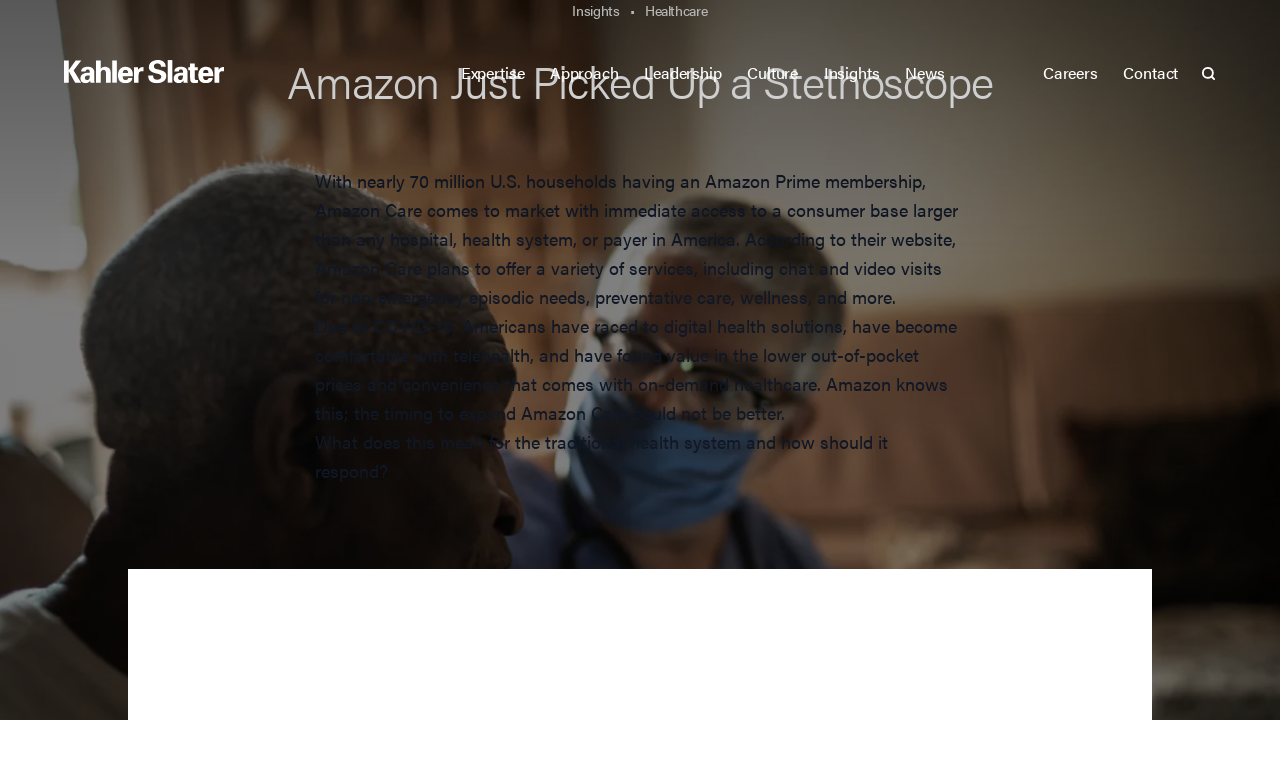

--- FILE ---
content_type: text/html; charset=UTF-8
request_url: https://www.kahlerslater.com/insights/amazon-just-picked-up-a-stethoscope
body_size: 16758
content:

<!doctype html><!--#ifexpr="$HTTP_COOKIE=/fonts\-loaded\=1/"--><html class="fonts-loaded" lang="en"><!--#else--><html lang="en"><!--#endif--><head><meta name="viewport" content="width=device-width, initial-scale=1, minimum-scale=1"><meta http-equiv="X-UA-Compatible" content="IE=edge"/><link rel="apple-touch-icon" sizes="180x180" href="/apple-touch-icon.png"><link rel="icon" type="image/png" sizes="32x32" href="/favicon-32x32.png"><link rel="icon" type="image/png" sizes="16x16" href="/favicon-16x16.png"><link rel="manifest" href="/manifest.json"><link rel="mask-icon" href="/safari-pinned-tab.svg" color="#0084ff"><meta name="theme-color" content="#ffffff"><link rel="stylesheet" rel="preload" as="style" href="https://use.typekit.net/bgb4edh.css"><script type="module">!function(){const e=document.createElement("link").relList;if(!(e&&e.supports&&e.supports("modulepreload"))){for(const e of document.querySelectorAll('link[rel="modulepreload"]'))r(e);new MutationObserver((e=>{for(const o of e)if("childList"===o.type)for(const e of o.addedNodes)if("LINK"===e.tagName&&"modulepreload"===e.rel)r(e);else if(e.querySelectorAll)for(const o of e.querySelectorAll("link[rel=modulepreload]"))r(o)})).observe(document,{childList:!0,subtree:!0})}function r(e){if(e.ep)return;e.ep=!0;const r=function(e){const r={};return e.integrity&&(r.integrity=e.integrity),e.referrerpolicy&&(r.referrerPolicy=e.referrerpolicy),"use-credentials"===e.crossorigin?r.credentials="include":"anonymous"===e.crossorigin?r.credentials="omit":r.credentials="same-origin",r}(e);fetch(e.href,r)}}();</script><script type="module" src="https://www.kahlerslater.com/dist/assets/app-Bg9KncP-.js" crossorigin onload="e=new CustomEvent(&#039;vite-script-loaded&#039;, {detail:{path: &#039;src/js/app.js&#039;}});document.dispatchEvent(e);"></script><link href="https://www.kahlerslater.com/dist/assets/app-BSG9iNm8.css" rel="stylesheet"><script>
					loadjs=function(){var n=function(){},e={},t={},r={};function c(n,e){if(n){var c=r[n];if(t[n]=e,c)for(;c.length;)c[0](n,e),c.splice(0,1)}}function i(e,t){e.call&&(e={success:e}),t.length?(e.error||n)(t):(e.success||n)(e)}function o(e,t,r,c){var i,s,u=document,f=r.async,a=(r.numRetries||0)+1,h=r.before||n;c=c||0,/(^css!|\.css$)/.test(e)?(i=!0,(s=u.createElement("link")).rel="stylesheet",s.href=e.replace(/^css!/,"")):((s=u.createElement("script")).src=e,s.async=void 0===f||f),s.onload=s.onerror=s.onbeforeload=function(n){var u=n.type[0];if(i&&"hideFocus"in s)try{s.sheet.cssText.length||(u="e")}catch(n){u="e"}if("e"==u&&(c+=1)<a)return o(e,t,r,c);t(e,u,n.defaultPrevented)},!1!==h(e,s)&&u.head.appendChild(s)}function s(n,t,r){var s,u;if(t&&t.trim&&(s=t),u=(s?r:t)||{},s){if(s in e)throw"LoadJS";e[s]=!0}!function(n,e,t){var r,c,i=(n=n.push?n:[n]).length,s=i,u=[];for(r=function(n,t,r){if("e"==t&&u.push(n),"b"==t){if(!r)return;u.push(n)}--i||e(u)},c=0;c<s;c++)o(n[c],r,t)}(n,function(n){i(u,n),c(s,n)},u)}return s.ready=function(n,e){return function(n,e){var c,i,o,s=[],u=(n=n.push?n:[n]).length,f=u;for(c=function(n,t){t.length&&s.push(n),--f||e(s)};u--;)i=n[u],(o=t[i])?c(i,o):(r[i]=r[i]||[]).push(c)}(n,function(n){i(e,n)}),s},s.done=function(n){c(n,[])},s.reset=function(){e={},t={},r={}},s.isDefined=function(n){return n in e},s}();
					!function(e,t){"object"==typeof exports&&"undefined"!=typeof module?t(exports):"function"==typeof define&&define.amd?define(["exports"],t):t((e=e||self).Cookie={})}(this,function(e){"use strict";function n(){return(n=Object.assign||function(e){for(var t=1;t<arguments.length;t++){var o=arguments[t];for(var n in o)Object.prototype.hasOwnProperty.call(o,n)&&(e[n]=o[n])}return e}).apply(this,arguments)}function c(e,t){return Object.prototype.hasOwnProperty.call(e,t)}function u(e){var t=e.charAt(e.length-1),o=parseInt(e,10),n=new Date;switch(t){case"Y":n.setFullYear(n.getFullYear()+o);break;case"M":n.setMonth(n.getMonth()+o);break;case"D":n.setDate(n.getDate()+o);break;case"h":n.setHours(n.getHours()+o);break;case"m":n.setMinutes(n.getMinutes()+o);break;case"s":n.setSeconds(n.getSeconds()+o);break;default:n=new Date(e)}return n}function t(){var e="@key@",t=/(?:^|; )@key@=1(?:;|$)/;document.cookie=e+"=1";var o=t.test(document.cookie);return o&&a(e),o}function o(e,t){if(void 0===t&&(t=decodeURIComponent),"string"!=typeof e||!e)return null;var o=RegExp("(?:^|; )"+e.replace(/[.*+?^$|[\](){}\\-]/g,"\\$&")+"(?:=([^;]*))?(?:;|$)").exec(document.cookie);return null===o?null:"function"==typeof t?t(o[1]):o[1]}function r(e){void 0===e&&(e=decodeURIComponent);for(var t,o=/(?:^|; )([^=]+?)(?:=([^;]*))?(?:;|$)/g,n={};t=o.exec(document.cookie);)o.lastIndex=t.index+t.length-1,n[t[1]]="function"==typeof e?e(t[2]):t[2];return n}function i(e,t,o,n){void 0===o&&(o=encodeURIComponent),"object"==typeof o&&null!==o&&(n=o,o=encodeURIComponent);var r=function(e){var t="";for(var o in e)if(c(e,o))if(/^expires$/i.test(o)){var n=e[o];"object"!=typeof n&&(n=u(n+="number"==typeof n?"D":"")),t+=";"+o+"="+n.toUTCString()}else/^secure$/.test(o)?e[o]&&(t+=";"+o):t+=";"+o+"="+e[o];return c(e,"path")||(t+=";path=/"),t}(n||{}),i="function"==typeof o?o(t):t;document.cookie=e+"="+i+r}function a(e,t){var o={expires:-1};return t&&(o=n({},t,o)),i(e,"a",o)}function s(e){return o(e,null)}function f(e,t,o){return i(e,t,null,o)}e.isEnabled=t,e.isCookieEnabled=t,e.get=o,e.getCookie=o,e.getAll=r,e.getAllCookies=r,e.set=i,e.setCookie=i,e.getRaw=s,e.getRawCookie=s,e.setRaw=f,e.setRawCookie=f,e.remove=a,e.removeCookie=a,Object.defineProperty(e,"__esModule",{value:!0})});

				</script><!--#ifexpr="$HTTP_COOKIE=/fonts\-loaded\=1/"--><!--#else--><script>
					!function(){"use strict";var e,n=[];function t(){for(;n.length;)n[0](),n.shift()}function r(t){this.a=a,this.b=void 0,this.f=[];var e=this;try{t(function(t){!function e(n,t){if(n.a==a){if(t==n)throw new TypeError;var o=!1;try{var i=t&&t.then;if(null!=t&&"object"==typeof t&&"function"==typeof i)return void i.call(t,function(t){o||e(n,t),o=!0},function(t){o||c(n,t),o=!0})}catch(t){return void(o||c(n,t))}n.a=0,n.b=t,d(n)}}(e,t)},function(t){c(e,t)})}catch(t){c(e,t)}}e=function(){setTimeout(t)};var a=2;function s(e){return new r(function(t){t(e)})}function c(t,e){if(t.a==a){if(e==t)throw new TypeError;t.a=1,t.b=e,d(t)}}function d(i){var t;t=function(){if(i.a!=a)for(;i.f.length;){var t=(o=i.f.shift())[0],e=o[1],n=o[2],o=o[3];try{0==i.a?n("function"==typeof t?t.call(void 0,i.b):i.b):1==i.a&&("function"==typeof e?n(e.call(void 0,i.b)):o(i.b))}catch(t){o(t)}}},n.push(t),1==n.length&&e()}r.prototype.g=function(t){return this.c(void 0,t)},r.prototype.c=function(n,o){var i=this;return new r(function(t,e){i.f.push([n,o,t,e]),d(i)})},window.Promise||(window.Promise=r,window.Promise.resolve=s,window.Promise.reject=function(n){return new r(function(t,e){e(n)})},window.Promise.race=function(o){return new r(function(t,e){for(var n=0;n<o.length;n+=1)s(o[n]).c(t,e)})},window.Promise.all=function(a){return new r(function(n,t){function e(e){return function(t){i[e]=t,(o+=1)==a.length&&n(i)}}var o=0,i=[];0==a.length&&n(i);for(var r=0;r<a.length;r+=1)s(a[r]).c(e(r),t)})},window.Promise.prototype.then=r.prototype.c,window.Promise.prototype.catch=r.prototype.g)}(),function(){function i(t,e){document.addEventListener?t.addEventListener("scroll",e,!1):t.attachEvent("scroll",e)}function g(t){this.a=document.createElement("div"),this.a.setAttribute("aria-hidden","true"),this.a.appendChild(document.createTextNode(t)),this.b=document.createElement("span"),this.c=document.createElement("span"),this.h=document.createElement("span"),this.f=document.createElement("span"),this.g=-1,this.b.style.cssText="max-width:none;display:inline-block;position:absolute;height:100%;width:100%;overflow:scroll;font-size:16px;",this.c.style.cssText="max-width:none;display:inline-block;position:absolute;height:100%;width:100%;overflow:scroll;font-size:16px;",this.f.style.cssText="max-width:none;display:inline-block;position:absolute;height:100%;width:100%;overflow:scroll;font-size:16px;",this.h.style.cssText="display:inline-block;width:200%;height:200%;font-size:16px;max-width:none;",this.b.appendChild(this.h),this.c.appendChild(this.f),this.a.appendChild(this.b),this.a.appendChild(this.c)}function b(t,e){t.a.style.cssText="max-width:none;min-width:20px;min-height:20px;display:inline-block;overflow:hidden;position:absolute;width:auto;margin:0;padding:0;top:-999px;white-space:nowrap;font-synthesis:none;font:"+e+";"}function r(t){var e=t.a.offsetWidth,n=e+100;return t.f.style.width=n+"px",t.c.scrollLeft=n,t.b.scrollLeft=t.b.scrollWidth+100,t.g!==e&&(t.g=e,!0)}function x(t,e){function n(){var t=o;r(t)&&t.a.parentNode&&e(t.g)}var o=t;i(t.b,n),i(t.c,n),r(t)}function t(t,e){var n=e||{};this.family=t,this.style=n.style||"normal",this.weight=n.weight||"normal",this.stretch=n.stretch||"normal"}var E=null,o=null,n=null,e=null;function a(){return null===e&&(e=!!document.fonts),e}function T(t,e){return[t.style,t.weight,function(){if(null===n){var t=document.createElement("div");try{t.style.font="condensed 100px sans-serif"}catch(t){}n=""!==t.style.font}return n}()?t.stretch:"","100px",e].join(" ")}t.prototype.load=function(t,e){var p=this,m=t||"BESbswy",w=0,v=e||3e3,y=(new Date).getTime();return new Promise(function(u,h){if(a()&&!function(){if(null===o)if(a()&&/Apple/.test(window.navigator.vendor)){var t=/AppleWebKit\/([0-9]+)(?:\.([0-9]+))(?:\.([0-9]+))/.exec(window.navigator.userAgent);o=!!t&&parseInt(t[1],10)<603}else o=!1;return o}()){var t=new Promise(function(n,t){!function e(){(new Date).getTime()-y>=v?t(Error(v+"ms timeout exceeded")):document.fonts.load(T(p,'"'+p.family+'"'),m).then(function(t){1<=t.length?n():setTimeout(e,25)},t)}()}),e=new Promise(function(t,e){w=setTimeout(function(){e(Error(v+"ms timeout exceeded"))},v)});Promise.race([e,t]).then(function(){clearTimeout(w),u(p)},h)}else n=function(){function n(){var t;(t=-1!=a&&-1!=s||-1!=a&&-1!=c||-1!=s&&-1!=c)&&((t=a!=s&&a!=c&&s!=c)||(null===E&&(t=/AppleWebKit\/([0-9]+)(?:\.([0-9]+))/.exec(window.navigator.userAgent),E=!!t&&(parseInt(t[1],10)<536||536===parseInt(t[1],10)&&parseInt(t[2],10)<=11)),t=E&&(a==e&&s==e&&c==e||a==d&&s==d&&c==d||a==l&&s==l&&c==l)),t=!t),t&&(f.parentNode&&f.parentNode.removeChild(f),clearTimeout(w),u(p))}var o=new g(m),i=new g(m),r=new g(m),a=-1,s=-1,c=-1,e=-1,d=-1,l=-1,f=document.createElement("div");f.dir="ltr",b(o,T(p,"sans-serif")),b(i,T(p,"serif")),b(r,T(p,"monospace")),f.appendChild(o.a),f.appendChild(i.a),f.appendChild(r.a),document.body.appendChild(f),e=o.a.offsetWidth,d=i.a.offsetWidth,l=r.a.offsetWidth,function t(){if((new Date).getTime()-y>=v)f.parentNode&&f.parentNode.removeChild(f),h(Error(v+"ms timeout exceeded"));else{var e=document.hidden;!0!==e&&void 0!==e||(a=o.a.offsetWidth,s=i.a.offsetWidth,c=r.a.offsetWidth,n()),w=setTimeout(t,50)}}(),x(o,function(t){a=t,n()}),b(o,T(p,'"'+p.family+'",sans-serif')),x(i,function(t){s=t,n()}),b(i,T(p,'"'+p.family+'",serif')),x(r,function(t){c=t,n()}),b(r,T(p,'"'+p.family+'",monospace'))},document.body?n():document.addEventListener?document.addEventListener("DOMContentLoaded",function t(){document.removeEventListener("DOMContentLoaded",t),n()}):document.attachEvent("onreadystatechange",function t(){"interactive"!=document.readyState&&"complete"!=document.readyState||(document.detachEvent("onreadystatechange",t),n())});var n})},"object"==typeof module?module.exports=t:(window.FontFaceObserver=t,window.FontFaceObserver.prototype.load=t.prototype.load)}();
					if(document.documentElement.className.indexOf("fonts-loaded")<0){var AcuminRegular=new FontFaceObserver("acumin-pro",{weight:400}),AcuminRegularItalic=new FontFaceObserver("acumin-pro",{weight:400,style:"italic"}),AcuminMedium=new FontFaceObserver("acumin-pro",{weight:500}),AcuminBold=new FontFaceObserver("acumin-pro",{weight:700});Promise.all([AcuminRegular.load(),AcuminRegularItalic.load(),AcuminMedium.load(),AcuminBold.load()]).then(function(){document.documentElement.className+=" fonts-loaded",Cookie.set("fonts-loaded",1,{expires:"7D",secure:!0})})}
				</script><!--#endif--><title>Amazon Just Picked Up a Stethoscope – Kahler Slater</title>
<script>dl = [];
(function(w,d,s,l,i){w[l]=w[l]||[];w[l].push({'gtm.start':
new Date().getTime(),event:'gtm.js'});var f=d.getElementsByTagName(s)[0],
j=d.createElement(s),dl=l!='dataLayer'?'&l='+l:'';j.async=true;j.src=
'https://www.googletagmanager.com/gtm.js?id='+i+dl;f.parentNode.insertBefore(j,f);
})(window,document,'script','dl','GTM-THZC46');
</script><meta name="generator" content="SEOmatic">
<meta name="description" content="With nearly 70 million U.S. households having an Amazon Prime membership, Amazon Care comes to market with immediate access to a consumer base larger than…">
<meta name="referrer" content="no-referrer-when-downgrade">
<meta name="robots" content="all">
<meta content="KahlerSlater111" property="fb:profile_id">
<meta content="en_US" property="og:locale">
<meta content="Kahler Slater" property="og:site_name">
<meta content="website" property="og:type">
<meta content="https://www.kahlerslater.com/insights/amazon-just-picked-up-a-stethoscope" property="og:url">
<meta content="Amazon Just Picked Up a Stethoscope" property="og:title">
<meta content="With nearly 70 million U.S. households having an Amazon Prime membership, Amazon Care comes to market with immediate access to a consumer base larger than any hospital, health system, or payer in America. According to their website, Amazon Care plans to offer a variety of services, including chat…" property="og:description">
<meta content="https://d2l3lk60wlvbnx.cloudfront.net/general/Insights/_1200x630_crop_center-center_82_none/iStock-1245139917-623436824-merge_2021-04-16-215020.jpg?mtime=1618609821" property="og:image">
<meta content="1200" property="og:image:width">
<meta content="630" property="og:image:height">
<meta content="A blurry man walks across carpet in front of a large window." property="og:image:alt">
<meta content="https://vimeo.com/kahlerslater" property="og:see_also">
<meta content="https://www.facebook.com/KahlerSlater111/" property="og:see_also">
<meta content="https://www.instagram.com/kahler_slater" property="og:see_also">
<meta content="https://www.linkedin.com/company/kahler-slater" property="og:see_also">
<meta name="twitter:card" content="summary_large_image">
<meta name="twitter:creator" content="@">
<meta name="twitter:title" content="Amazon Just Picked Up a Stethoscope">
<meta name="twitter:description" content="With nearly 70 million U.S. households having an Amazon Prime membership, Amazon Care comes to market with immediate access to a consumer base larger than any hospital, health system, or payer in America. According to their website, Amazon Care plans to offer a variety of services, including chat…">
<meta name="twitter:image" content="https://d2l3lk60wlvbnx.cloudfront.net/general/Insights/_800x418_crop_center-center_82_none/iStock-1245139917-623436824-merge_2021-04-16-215020.jpg?mtime=1618609821">
<meta name="twitter:image:width" content="800">
<meta name="twitter:image:height" content="418">
<meta name="twitter:image:alt" content="A blurry man walks across carpet in front of a large window.">
<meta name="google-site-verification" content="7wqC5RPbXjwAtuCmPMLXSKDDQuSV7nelQNGEpWyOGJ0">
<link href="https://www.kahlerslater.com/insights/amazon-just-picked-up-a-stethoscope" rel="canonical">
<link href="https://www.kahlerslater.com" rel="home">
<link type="text/plain" href="https://www.kahlerslater.com/humans.txt" rel="author">
<style>[x-cloak] { display: none !important; }
</style></head><body class="insights "><div class="content-wrapper z-10"><header class="site-header w-full z-40 inset-x-0 absolute top-0 nav-gradient text-white " 
	x-data="{ isOpen: false, subOpen: false, search: false }" 
	@keydown.escape="isOpen = false" 
	:class=" !isOpen && !subOpen ? '' : 'dropdown-active'" 
	@click.away="isOpen = false, subOpen = false"
><div class="site-header--wrap pt-0 md:pt-4" :class="{'text-black bg-white min-h-screen md:min-h-max': isOpen || subOpen}" ><div class="layout"><div class="flex flex-wrap md:items-center " ><div class=""><a class="nav-logo py-2 block w-[clamp(125px,15vw,180px)] transition-none" href="https://www.kahlerslater.com/" :class="{'text-black': isOpen, 'text-black': subOpen, 'bg-transparent text-white': !isOpen && !subOpen }" title="Kahler Slater"><svg class="fill-current w-64 text-white" :class="{'text-black': isOpen, 'text-black': subOpen, 'bg-transparent text-white': !isOpen && !subOpen }" width="180" height="26" xmlns="http://www.w3.org/2000/svg" viewBox="0 0 407.23 58.88" preserveAspectRatio="xMidYMin meet" :class="{'text-black': isOpen, 'text-white': !isOpen}"><polyline class="ks-logo" points="12.13 25.64 12.28 25.64 29.78 1.23 43.94 1.23 24.48 26.49 43.49 57.71 28.4 57.71 12.28 28.92 12.13 28.92 12.13 57.71 0 57.71 0 1.23 12.13 1.23 12.13 25.64"></polyline><path class="ks-logo" d="M43.62,29.55c0.08-4.93,2.19-8,5.32-9.78s7.35-2.5,11.58-2.5c7.9,0,16.74,2.89,16.74,14.7V53.41a36.11,36.11,0,0,0,.55,4.3H67.25a41.59,41.59,0,0,1-.39-5.24H66.7C64,57,60,58.88,54.65,58.88c-7.35,0-12.83-4.23-12.83-11.89a13.66,13.66,0,0,1,8.37-12.44c4.7-2,10.64-2.27,15.34-2.11V28.76a5,5,0,0,0-5.4-4.85,5.3,5.3,0,0,0-5.24,5.63H43.62m9.46,15.88a5.49,5.49,0,0,0,5.71,5.64c6.49,0,6.73-7.2,6.73-11.82C61.46,39.17,53.09,39.09,53.09,45.43Z"></path><path class="ks-logo" d="M81.59,57.71V1.23H93.25V22.37l0.16,0.16c2.42-3.6,5.76-5.26,11.7-5.26,3.91,0,11.5,2.89,12.91,8.61a27.09,27.09,0,0,1,.78,6.25V57.71H107.06V34.08c-0.08-4.22-1.25-9-7-9-3.68,0-6.54,3.29-6.7,9V57.71H81.59"></path><rect class="ks-logo" x="122.78" y="1.23" width="11.73" height="56.48"></rect><path class="ks-logo" d="M149.51,41.21c0,5.09.7,9.86,6.73,9.86,4.07,0,6.11-1.49,7.2-5.09H174c-1,9.7-8.6,12.91-17.76,12.91-13.45,0-18.85-7.59-18.85-20.73,0-11.81,6.88-20.88,18.85-20.88,7.36,0,13.46,2.5,16.74,9.38a21.47,21.47,0,0,1,2,7,58.38,58.38,0,0,1,.32,7.51H149.51m13.61-7.82c0-4.3-1.17-8.29-6.88-8.29-5.39,0-6.57,4-6.73,8.29h13.61Z"></path><path class="ks-logo" d="M188.52,18.44l0.23,7.12h0.16c2.5-6.18,7.51-7.74,13.37-7.59V28.38h-5.08a8.45,8.45,0,0,0-5.71,2.89,14.1,14.1,0,0,0-1.57,7V57.71H178.27L178.2,26.26c0-1.64-.24-4.93-0.39-7.82h10.72"></path><path class="ks-logo" d="M247.21,17.29c-0.47-5.71-3.52-8.53-9.39-8.53-4.46,0-9,2.35-9,7.27,0,6.1,5.48,6.81,10.33,8,8.61,2.19,21.28,4.62,21.28,16,0,14-12.21,18.85-24.33,18.85-12.91,0-22.06-5-21.67-19.25H226.8c-0.47,6.25,3.13,10.48,9.46,10.48,4.85,0,11.26-1.48,11.26-7.51,0-6.65-8.05-7.12-12.91-8.37-7.9-2-18.7-5.55-18.7-15.56C215.92,5.71,227.81,0,239.39,0c11,0,19.48,5.95,19.48,17.29H247.21"></path><rect class="ks-logo" x="263.99" y="0.21" width="11.73" height="57.44"></rect><path class="ks-logo" d="M280.78,29.49c0.08-4.93,2.19-8,5.32-9.78s7.36-2.5,11.58-2.5c7.9,0,16.74,2.89,16.74,14.71V53.35a34.27,34.27,0,0,0,.54,4.3H304.41a40.65,40.65,0,0,1-.39-5.23h-0.16c-2.66,4.53-6.73,6.41-12,6.41-7.36,0-12.83-4.23-12.83-11.89a13.66,13.66,0,0,1,8.37-12.45c4.7-2,10.64-2.27,15.34-2.11V28.71a5,5,0,0,0-5.4-4.85A5.3,5.3,0,0,0,292,29.49H280.78m9.47,15.88A5.48,5.48,0,0,0,296,51c6.49,0,6.73-7.2,6.73-11.81C298.62,39.11,290.25,39,290.25,45.37Z"></path><path class="ks-logo" d="M321,18.38V9L332.76,9v9.41h7.47v7.82h-7.47V44.43c0,5.16.78,6.57,4.85,6.57,1.25,0,2.5-.16,3.76-0.23v6.88c-1.34.63-7.59,1.18-9.23,1.18C323,58.83,321,54.06,321,45.53V26.21h-4.47V18.38H321"></path><path class="ks-logo" d="M354,41.15c0,5.08.7,9.85,6.73,9.85,4.07,0,6.1-1.48,7.2-5.08h10.56c-1,9.7-8.6,12.91-17.76,12.91-13.46,0-18.85-7.59-18.85-20.73,0-11.81,6.88-20.89,18.85-20.89,7.36,0,13.45,2.5,16.74,9.39a21.38,21.38,0,0,1,2,7,59.22,59.22,0,0,1,.31,7.52H354m13.61-7.83c0-4.3-1.17-8.29-6.88-8.29-5.4,0-6.57,4-6.73,8.29h13.61Z"></path><path class="ks-logo" d="M393.46,18.38l0.24,7.12h0.16c2.5-6.18,7.51-7.75,13.37-7.59V28.32h-5.09a8.45,8.45,0,0,0-5.71,2.89,14,14,0,0,0-1.56,7V57.65H383.22l-0.08-31.44c0-1.64-.23-4.93-0.39-7.82h10.71"></path></svg></a></div><div class="mobile-nav ml-auto block" x-cloak><div class="flex flex-col h-full items-end justify-center cursor-pointer" @click="isOpen = !isOpen, subOpen = false"><svg class="inline-block fill-current w-8 h-8 md:hidden burger-icon origin-right transition-transform" xmlns="http://www.w3.org/2000/svg" viewBox="0 0 30 20"><g :class="{ 'burger-open' : isOpen } "><rect class="origin-right transition-transform" :class="{ 'scale-x-50' : isOpen } " width="30" height="2"/><rect class="origin-right transition-transform" :class="{ 'scale-x-75' : isOpen } " y="8" width="30" height="2"/><rect y="16" width="30" height="2"/></g></svg></div></div><div class="w-full md:w-3/4 lg:w-2/3 flex justify-around"><ul class="w-full list-none hidden md:flex flex-col md:flex-row justify-around items-start md:items-center   p-0 mt-4 md:m-0" :class="{'flex': isOpen, 'hidden': !isOpen}"><li  class="inline-block w-full md:w-auto m-0 leading-none"><a href="/expertise"  class="inline-block text-sm xl:text-md nav-base-link w-full md:w-auto py-1 px-[1vw] font-medium hover:text-inherit hover:underline decoration-1 underline-offset-2 transition-none tracking-[-.01em]"  @click="subOpen = !subOpen" x-on:click.prevent><span>Expertise</span></a><div class="static dropdown sub-group w-full md:w-auto" :class="{'subMenuOpen': subOpen, '': !subOpen}" x-cloak><div class="sub bg-white inset-x-0" :class="{'relative md:absolute': subOpen, 'absolute': !subOpen}"><div class="layout"><div class="flex justify-end"><div class="w-full md:w-2/3 sub-inner p-2 pb-4 grid grid-cols-1 gap-8"><a class="inline-block nav-card card__link opacity-0 whitespace-normal relative group" href="https://www.kahlerslater.com/expertise/community-recreation-and-wellness" style="animation-delay: 0.016666666666667s;"><div class="title-wrap h-auto group-hover:translate-x-2 transition-transform"><span class="title text-md font-normal tracking-[-0.0125em] ">Community Recreation + Wellness</span></div></a><a class="inline-block nav-card card__link opacity-0 whitespace-normal relative group" href="https://www.kahlerslater.com/expertise/cultural-civic" style="animation-delay: 0.033333333333333s;"><div class="title-wrap h-auto group-hover:translate-x-2 transition-transform"><span class="title text-md font-normal tracking-[-0.0125em] ">Cultural + Civic</span></div></a><a class="inline-block nav-card card__link opacity-0 whitespace-normal relative group" href="https://www.kahlerslater.com/expertise/environmental-branding" style="animation-delay: 0.05s;"><div class="title-wrap h-auto group-hover:translate-x-2 transition-transform"><span class="title text-md font-normal tracking-[-0.0125em] ">Environmental Branding</span></div></a><a class="inline-block nav-card card__link opacity-0 whitespace-normal relative group" href="https://www.kahlerslater.com/expertise/health-sciences-education" style="animation-delay: 0.066666666666667s;"><div class="title-wrap h-auto group-hover:translate-x-2 transition-transform"><span class="title text-md font-normal tracking-[-0.0125em] ">Health + Sciences Education</span></div></a><a class="inline-block nav-card card__link opacity-0 whitespace-normal relative group" href="https://www.kahlerslater.com/expertise/health-care" style="animation-delay: 0.083333333333333s;"><div class="title-wrap h-auto group-hover:translate-x-2 transition-transform"><span class="title text-md font-normal tracking-[-0.0125em] ">Healthcare</span></div></a><a class="inline-block nav-card card__link opacity-0 whitespace-normal relative group" href="https://www.kahlerslater.com/expertise/higher-education" style="animation-delay: 0.1s;"><div class="title-wrap h-auto group-hover:translate-x-2 transition-transform"><span class="title text-md font-normal tracking-[-0.0125em] ">Higher Education</span></div></a><a class="inline-block nav-card card__link opacity-0 whitespace-normal relative group" href="https://www.kahlerslater.com/expertise/hospitality-and-restaurants" style="animation-delay: 0.11666666666667s;"><div class="title-wrap h-auto group-hover:translate-x-2 transition-transform"><span class="title text-md font-normal tracking-[-0.0125em] ">Hospitality + Restaurants</span></div></a><a class="inline-block nav-card card__link opacity-0 whitespace-normal relative group" href="https://www.kahlerslater.com/expertise/medical-office-buildings" style="animation-delay: 0.13333333333333s;"><div class="title-wrap h-auto group-hover:translate-x-2 transition-transform"><span class="title text-md font-normal tracking-[-0.0125em] ">Medical Office Buildings</span></div></a><a class="inline-block nav-card card__link opacity-0 whitespace-normal relative group" href="https://www.kahlerslater.com/expertise/office" style="animation-delay: 0.15s;"><div class="title-wrap h-auto group-hover:translate-x-2 transition-transform"><span class="title text-md font-normal tracking-[-0.0125em] ">Office</span></div></a><a class="inline-block nav-card card__link opacity-0 whitespace-normal relative group" href="https://www.kahlerslater.com/expertise/residential" style="animation-delay: 0.16666666666667s;"><div class="title-wrap h-auto group-hover:translate-x-2 transition-transform"><span class="title text-md font-normal tracking-[-0.0125em] ">Residential</span></div></a><a class="inline-block nav-card card__link opacity-0 whitespace-normal relative group" href="https://www.kahlerslater.com/expertise/sports-and-recreation" style="animation-delay: 0.18333333333333s;"><div class="title-wrap h-auto group-hover:translate-x-2 transition-transform"><span class="title text-md font-normal tracking-[-0.0125em] ">Sports + Recreation</span></div></a><a class="inline-block nav-card card__link opacity-0 whitespace-normal relative group" href="https://www.kahlerslater.com/expertise/workplace-interiors" style="animation-delay: 0.2s;"><div class="title-wrap h-auto group-hover:translate-x-2 transition-transform"><span class="title text-md font-normal tracking-[-0.0125em] ">Workplace Interiors</span></div></a></div></div></div></div></div></li><li  class="inline-block w-full md:w-auto m-0 leading-none"><a href="/approach"  class="inline-block text-sm xl:text-md nav-base-link w-full md:w-auto py-1 px-[1vw] font-medium hover:text-inherit hover:underline decoration-1 underline-offset-2 transition-none tracking-[-.01em]" ><span>Approach</span></a></li><li  class="inline-block w-full md:w-auto m-0 leading-none"><a href="/leadership"  class="inline-block text-sm xl:text-md nav-base-link w-full md:w-auto py-1 px-[1vw] font-medium hover:text-inherit hover:underline decoration-1 underline-offset-2 transition-none tracking-[-.01em]" ><span>Leadership</span></a></li><li  class="inline-block w-full md:w-auto m-0 leading-none"><a href="/culture"  class="inline-block text-sm xl:text-md nav-base-link w-full md:w-auto py-1 px-[1vw] font-medium hover:text-inherit hover:underline decoration-1 underline-offset-2 transition-none tracking-[-.01em]" ><span>Culture</span></a></li><li  class="inline-block w-full md:w-auto m-0 leading-none"><a href="/insights"  class="inline-block text-sm xl:text-md nav-base-link w-full md:w-auto py-1 px-[1vw] font-medium hover:text-inherit hover:underline decoration-1 underline-offset-2 transition-none tracking-[-.01em]" ><span>Insights</span></a></li><li  class="inline-block w-full md:w-auto m-0 leading-none"><a href="/news"  class="inline-block text-sm xl:text-md nav-base-link w-full md:w-auto py-1 px-[1vw] font-medium hover:text-inherit hover:underline decoration-1 underline-offset-2 transition-none tracking-[-.01em]" ><span>News</span></a></li><li class="inline-block w-full md:w-auto m-0 md:ml-auto leading-none" ><a  class="inline-block text-sm xl:text-md nav-base-link w-full md:w-auto py-1 px-[1vw] font-medium hover:text-inherit hover:underline decoration-1 underline-offset-2 transition-none tracking-[-.01em]" href="/careers">Careers</a></li><li  class="inline-block w-full md:w-auto m-0 leading-none"><a  class="inline-block text-sm xl:text-md nav-base-link w-full md:w-auto py-1 px-[1vw] font-medium hover:text-inherit hover:underline decoration-1 underline-offset-2 transition-none tracking-[-.01em]" href="/contact">Contact</a></li><li class="w-full md:w-auto m-0 py-2 cursor-pointer flex flex-col items-start md:items-center md:ml-1" @click="search = !search, subOpen = false"><svg class="stroke-current w-6 h-6 inline-block" xmlns="http://www.w3.org/2000/svg" width="24" height="24" viewBox="0 0 24 24" fill="none" stroke="currentColor" stroke-width="3" stroke-linecap="round" stroke-linejoin="arcs"><circle cx="11" cy="11" r="8"></circle><line x1="21" y1="21" x2="16.65" y2="16.65"></line></svg></li></ul></div></div></div></div><div class="navOverlay bg-transparent" :class="{'nav-open': subOpen || isOpen, 'bg-transparent': !subOpen}"></div><div class="bg-dark z-100 absolute top-0 inset-x-0 transform duration-500 ease-in-out py-8" x-show="search" x-cloak x-trap.inert="search"  
		x-transition:enter="transition ease-out duration-700"
        x-transition:enter-start="opacity-100 -translate-y-full"
        x-transition:enter-end="opacity-100 translate-y-0"
        x-transition:leave="transition ease-in duration-400"
        x-transition:leave-start="opacity-100 translate-y-0"
        x-transition:leave-end="opacity-100 -translate-y-full" @click.away="search = false"><div class="layout"><div class="flex flex-col justify-center"><div class="ml-auto cursor-pointer py-2 js-search-close" @click="search = false"><svg class="inline-block stroke-current text-black" xmlns="http://www.w3.org/2000/svg" width="24" height="24" viewBox="0 0 24 24" fill="none" stroke="currentColor" stroke-width="2" stroke-linecap="round" stroke-linejoin="round"><line x1="18" y1="6" x2="6" y2="18"></line><line x1="6" y1="6" x2="18" y2="18"></line></svg></div><div class="w-full"><form action="https://www.kahlerslater.com/search-results" class="search__form w-full js-search-form"><input type="text" name="q" placeholder="What are you looking for?" class="search__input js-search-input text-2xl md:text-6xl text-cloud font-light" tabindex="1" aria-label="search" required><button type="submit" value="search" name="search" class="rounded-none text-cloud hover:text-berry text-lg bg-transparent absolute right-0 bottom-0 py-2 px-0 hover:bg-transparent mb-0 transition duration-300 ease-in-out">Search</button></form></div></div></div></div></header><div class="page-wrapper relative z-10"><div class="layout"><div class="grid grid-cols-4 md:grid-cols-12 gap-gutter mb-[5vw]"><div class="col-span-full lg:col-span-10 lg:col-start-2"><div class="flex flex-col justify-center h-svh "><ul class="list-none text-center leading-none m-0 p-0"><li class="breadcrumb-list leading-none inline-block m-0 text-sm text-white"><a class="font-medium text-sm tracking-tight title" href="https://www.kahlerslater.com/insights">Insights</a></li><li class="breadcrumb-list inline-block leading-none text-sm m-0 text-white"><a href="https://www.kahlerslater.com/expertise/health-care" class="title text-white font-medium text-sm tracking-tight">Healthcare</a></li></ul><h1 class="block text-[clamp(36px,3.5vw,64px)] tracking-tight text-center font-light m-0 mt-4 leading-none text-white">Amazon Just Picked Up a Stethoscope</h1></div></div></div></div><div class="absolute top-0 inset-x-0 -z-10"><div class="bg-trueblack z-0 relative"><div><picture><source type="image/webp"
		 srcset="https://d2l3lk60wlvbnx.cloudfront.net/[base64] 1920w, https://d2l3lk60wlvbnx.cloudfront.net/[base64] 1366w, https://d2l3lk60wlvbnx.cloudfront.net/[base64] 768w, https://d2l3lk60wlvbnx.cloudfront.net/[base64] 360w"
		sizes="auto"
	><img  sizes="auto"
		src="https://d2l3lk60wlvbnx.cloudfront.net/[base64]"
		  srcset="https://d2l3lk60wlvbnx.cloudfront.net/[base64] 1920w, https://d2l3lk60wlvbnx.cloudfront.net/[base64] 1366w, https://d2l3lk60wlvbnx.cloudfront.net/[base64] 768w, https://d2l3lk60wlvbnx.cloudfront.net/[base64] 360w"
		width="1920"
		height="1281"
		class="w-full h-svh relative object-cover opacity-50 z-10  "
		loading="eager"
		alt="" 
		
		style="object-position: center;"
	/></picture></div></div></div><section class="body mt-[5vw]"><div class="layout"><div class="flex flex-wrap -mx-2"><div class="w-full  px-2"><div class="article__content max-w-prose mx-auto"><p>With nearly 70 million U.S. households having an Amazon Prime membership, Amazon Care comes to market with immediate access to a consumer base larger than any hospital, health system, or payer in America. According to their website, Amazon Care plans to offer a variety of services, including chat and video visits for non-emergency episodic needs, preventative care, wellness, and more. </p><p>Due to COVID-19, Americans have raced to digital health solutions, have become comfortable with telehealth, and have found value in the lower out-of-pocket prices and convenience that comes with on-demand healthcare. Amazon knows this; the timing to expand Amazon Care could not be better.</p><p>What does this mean for the traditional health system and how should it respond?</p></div></div></div></div></section><div class="content-builder space-y-24 mt-[5vw] max-w-screen-lg mx-auto"><section class="section section__iframeBlock"><div class="layout"><div class="flex flex-wrap -mx-2"><div class="w-full px-2 my-2"><div class="iframeWrapper"><iframe src="https://7b81074f.flowpaper.com/KahlerSlaterAmazonJustPickedUpaStethoscope/" frameborder="0" allowfullscreen scrolling="no"></iframe></div></div></div></div></section><section class="section section__code"><div class="container pb-4"><div class="flex flex-wrap -mx-2 justify-center text-center"><div class="w-full md:w-1/2 px-2"><a href="https://kswebimages.s3.amazonaws.com/documents/Kahler-Slater-Amazon-Just-Picked-Up-a-Stethoscope.pdf" class="bg-berry hover:bg-black text-white hover:text-white font-normal py-2 px-2 mb-2 rounded flex justify-center items-center"><svg class="hidden md:inline-block stroke-current w-8 h-8 mr-1" xmlns="http://www.w3.org/2000/svg" viewBox="0 0 24 24" fill="none" stroke="currentColor" stroke-width="2" stroke-linecap="round" stroke-linejoin="arcs"><path d="M3 15v4c0 1.1.9 2 2 2h14a2 2 0 0 0 2-2v-4M17 9l-5 5-5-5M12 12.8V2.5"/></svg><span>Click here to download a PDF</span></a></div><div class="w-full md:w-1/2 px-2"><a href="mailto:kbruffy@kahlerslater.com" class="bg-berry hover:bg-black text-white hover:text-white font-normal py-2 px-2 rounded flex justify-center items-center"><svg class="mx-1 w-8 h-8  stroke-current hidden md:inline-block" xmlns="http://www.w3.org/2000/svg" viewBox="0 0 24 24" fill="none" stroke="currentColor" stroke-width="2" stroke-linecap="round" stroke-linejoin="arcs"><path d="M4 4h16c1.1 0 2 .9 2 2v12c0 1.1-.9 2-2 2H4c-1.1 0-2-.9-2-2V6c0-1.1.9-2 2-2z"></path><polyline points="22,6 12,13 2,6"></polyline></svg><span>Let's Talk</span></a></div></div></div></section><section class="section section__basicText"><div class="layout"><div class="flex flex-wrap justify-center"><div  class="max-w-prose "><div class="text__basic"></div></div></div></div></section></div><div class="social-links "><div class="layout"><div class="max-w-screen-md mx-auto"><div class="flex flex-wrap -mx-2 justify-center  "><div class="w-full max-w-prose"><div class="mt-4 py-4 "><div class="flex" style="margin-left: -10px;"><a href="https://www.facebook.com/sharer/sharer.php?u=https%3A%2F%2Fwww.kahlerslater.com%2Finsights%2Famazon-just-picked-up-a-stethoscope" class="social__link" title="Facebook" target="_blank" rel="noopener noreferrer"><svg class="fill-current text-grey icon icon__facebook" width="6.02" height="13" viewBox="0 0 6.02 13"><path d="M1.36,13H4V6.44H5.83L6,4.24H4V3c0-.52.11-.73.61-.73H6V0H4.16C2.21,0,1.33.83,1.33,2.5V4.24H0V6.48H1.36Z" /></svg></a><a href="https://www.linkedin.com/shareArticle?mini=true&amp;url=https%3A%2F%2Fwww.kahlerslater.com%2Finsights%2Famazon-just-picked-up-a-stethoscope&amp;title=Amazon%20Just%20Picked%20Up%20a%20Stethoscope" class="social__link" title="LinkedIn" target="_blank" rel="noopener noreferrer"><svg class="fill-current text-grey icon icon__linkedin" width="13" height="13" viewBox="0 0 13 13"><rect x="0.26" y="4.32" width="2.67" height="8.64"/><ellipse cx="1.58" cy="1.59" rx="1.58" ry="1.59"/><path d="M7.21,8.42c0-1.21.56-1.94,1.63-1.94s1.46.69,1.46,1.94V13H13V7.49c0-2.31-1.31-3.43-3.14-3.43a3,3,0,0,0-2.6,1.43V4.32H4.64V13H7.21Z" /></svg></a><a href="mailto:?subject=Amazon Just Picked Up a Stethoscope&amp;body=https://www.kahlerslater.com/insights/amazon-just-picked-up-a-stethoscope" class="social__link" title="Email"><svg class="fill-current text-grey icon icon__email" width="17" height="13" viewBox="0 0 17 13"><path d="M8.37,5.26l7-5.26H1.65Z"/><path d="M9,7.32a1,1,0,0,1-.6.2,1,1,0,0,1-.6-.23h0l-7.68-6A1.58,1.58,0,0,0,0,1.81v9.42A1.81,1.81,0,0,0,1.81,13H15.19A1.81,1.81,0,0,0,17,11.23V1.81a1.69,1.69,0,0,0-.08-.5Z"/></svg></a></div></div></div></div></di ></div></div><section class="py-gutter border-t border-primary mt-8"><div class="layout"><div class="grid grid-cols-1 md:grid-cols-3 gap-y-24 gap-x-gutter"><h3 class="text-2xl font-light">Related Insights</h3><div class=""><div class="card-wrapper leading-snug " ><a href="https://www.kahlerslater.com/insights/innovative-infusion-design" title="More information about Innovative Infusion Design" class="group card-link  rounded-md flex flex-col "><div class="card-media rounded-md overflow-hidden relative "><div class="card-image--wrapper "><picture><source type="image/webp"
		 data-srcset="https://d2l3lk60wlvbnx.cloudfront.net/[base64] 1920w, https://d2l3lk60wlvbnx.cloudfront.net/[base64] 1366w, https://d2l3lk60wlvbnx.cloudfront.net/[base64] 768w, https://d2l3lk60wlvbnx.cloudfront.net/[base64] 360w"
		data-sizes="auto"
	><img  data-sizes="auto"
		src="https://d2l3lk60wlvbnx.cloudfront.net/[base64]"
		  data-srcset="https://d2l3lk60wlvbnx.cloudfront.net/[base64] 1920w, https://d2l3lk60wlvbnx.cloudfront.net/[base64] 1366w, https://d2l3lk60wlvbnx.cloudfront.net/[base64] 768w, https://d2l3lk60wlvbnx.cloudfront.net/[base64] 360w"
		width="1920"
		height="1280"
		class="w-full h-full lazyload blur-up"
		loading="lazy"
		alt="" 
		
		style="object-position: center;"
	/></picture></div></div><div class="card-meta flex gap-x-4 justify-between "><div class="meta-inner mt-2"><div class="text-[clamp(16px,2.5vw,18px)] font-normal leading-snug group-hover:underline underline-offset-4 decoration-1 decoration-berry">Innovative Infusion Design  </div></div></div></a></div></div><div class=""><div class="card-wrapper leading-snug " ><a href="https://www.kahlerslater.com/insights/design-perspectives-lauren-lederman" title="More information about Design Perspectives: Lauren Lederman" class="group card-link  rounded-md flex flex-col "><div class="card-media rounded-md overflow-hidden relative "><div class="card-image--wrapper "><picture><source type="image/webp"
		 data-srcset="https://d2l3lk60wlvbnx.cloudfront.net/[base64] 1920w, https://d2l3lk60wlvbnx.cloudfront.net/[base64] 1366w, https://d2l3lk60wlvbnx.cloudfront.net/[base64] 768w, https://d2l3lk60wlvbnx.cloudfront.net/[base64] 360w"
		data-sizes="auto"
	><img  data-sizes="auto"
		src="https://d2l3lk60wlvbnx.cloudfront.net/[base64]"
		  data-srcset="https://d2l3lk60wlvbnx.cloudfront.net/[base64] 1920w, https://d2l3lk60wlvbnx.cloudfront.net/[base64] 1366w, https://d2l3lk60wlvbnx.cloudfront.net/[base64] 768w, https://d2l3lk60wlvbnx.cloudfront.net/[base64] 360w"
		width="1920"
		height="1280"
		class="w-full h-full lazyload blur-up"
		loading="lazy"
		alt="" 
		
		style="object-position: center;"
	/></picture></div></div><div class="card-meta flex gap-x-4 justify-between "><div class="meta-inner mt-2"><div class="text-[clamp(16px,2.5vw,18px)] font-normal leading-snug group-hover:underline underline-offset-4 decoration-1 decoration-berry">Design Perspectives: Lauren Lederman  </div></div></div></a></div></div></div></div></section></div><footer class="bg-dark z-1 "><div class="site-footer__newsletter pt-4 md:pt-8 pb-4"><div class="layout"><div class="grid grid-cols-12 gap-gutter"><div class="col-span-full"><div class="tag-line mb-5 mt-1 w-full"><p class="block text-white font-light text-[clamp(24px,3.5vw,42px)] tracking-tight leading-tight"><a href="https://www.kahlerslater.com/approach" class="underline decoration-thin decoration-berry underline-offset-4 inline text-white font-light text-[clamp(24px,3.5vw,42px)] tracking-tight leading-tight">We Design to Enrich Life and Achieve Powerful Results</a>.</p></div><div class="services mb-4"><ul class="list-none flex flex-col md:flex-row flex-nowrap md:flex-wrap m-0 p-0 text-[clamp(18px,3.5vw,24px)] text-white"><li class="pr-4 font-light tracking-tight">Architecture</li><li class="pr-4 font-light tracking-tight">Interior Design</li><li class="pr-4 font-light tracking-tight">Environmental Branding</li><li class="pr-4 font-light tracking-tight">Strategic Advisory</li></ul></div></div><div class="col-span-full md:col-span-4"><div class="font-semibold tracking-tight text-berry text-sm mb-2">Stay in touch</div><form class="newsletter-form flex items-center justify-center w-full validate mb-0 relative" action="" method="post"><span id="blitz-inject-1" class=" blitz-inject" data-blitz-id="1" data-blitz-uri="https://www.kahlerslater.com/actions/blitz/csrf/json" data-blitz-params="" data-blitz-property="input"></span><input type="hidden" name="action" value="mailchimp-subscribe/audience/subscribe"><div class="w-full"><input id="emailInput" type="text" name="email" placeholder="name@address.com" aria-label="Email Address" class="required email bg-cloud/10 rounded-full  w-full px-2 py-[15px] leading-normal"  required /></div><button type="submit" value="Subscribe" name="subscribe" id="mc-embedded-subscribe" class="mc-submit rounded-full mr-1 bg-cloud/25 hover:bg-berry absolute right-0 p-1 transition duration-300 ease-in-out" aria-label="Newsletter Subscribe"><svg xmlns="http://www.w3.org/2000/svg" width="20" height="20" viewBox="0 0 24 24" fill="none" stroke="currentColor" stroke-width="1" stroke-linecap="round" stroke-linejoin="arcs"><path d="M5 12h13M12 5l7 7-7 7"/></svg></button></form><p class="m-0 p-0">Enter your email to receive the latest Kahler Slater news and insights</p><div class="block text-left my-4"><a href="https://www.linkedin.com/company/kahler-slater" class="site-footer__social-link inline-block" title="LinkedIn" target="_blank" rel="noopener noreferrer"><svg class="fill-current inline-block h-8 w-8" xmlns="http://www.w3.org/2000/svg" viewBox="0 0 24 24" ><path fill="none" d="M0 0h24v24H0z"/><path d="M6.94 5a2 2 0 1 1-4-.002 2 2 0 0 1 4 .002zM7 8.48H3V21h4V8.48zm6.32 0H9.34V21h3.94v-6.57c0-3.66 4.77-4 4.77 0V21H22v-7.93c0-6.17-7.06-5.94-8.72-2.91l.04-1.68z"/></svg></a><a href="https://www.instagram.com/kahler_slater" class="site-footer__social-link inline-block" title="Instagram" target="_blank" rel="noopener noreferrer"><svg class="fill-current inline-block h-8 w-8" xmlns="http://www.w3.org/2000/svg" viewBox="0 0 24 24"><path fill="none" d="M0 0h24v24H0z"/><path d="M12 2c2.717 0 3.056.01 4.122.06 1.065.05 1.79.217 2.428.465.66.254 1.216.598 1.772 1.153a4.908 4.908 0 0 1 1.153 1.772c.247.637.415 1.363.465 2.428.047 1.066.06 1.405.06 4.122 0 2.717-.01 3.056-.06 4.122-.05 1.065-.218 1.79-.465 2.428a4.883 4.883 0 0 1-1.153 1.772 4.915 4.915 0 0 1-1.772 1.153c-.637.247-1.363.415-2.428.465-1.066.047-1.405.06-4.122.06-2.717 0-3.056-.01-4.122-.06-1.065-.05-1.79-.218-2.428-.465a4.89 4.89 0 0 1-1.772-1.153 4.904 4.904 0 0 1-1.153-1.772c-.248-.637-.415-1.363-.465-2.428C2.013 15.056 2 14.717 2 12c0-2.717.01-3.056.06-4.122.05-1.066.217-1.79.465-2.428a4.88 4.88 0 0 1 1.153-1.772A4.897 4.897 0 0 1 5.45 2.525c.638-.248 1.362-.415 2.428-.465C8.944 2.013 9.283 2 12 2zm0 5a5 5 0 1 0 0 10 5 5 0 0 0 0-10zm6.5-.25a1.25 1.25 0 0 0-2.5 0 1.25 1.25 0 0 0 2.5 0zM12 9a3 3 0 1 1 0 6 3 3 0 0 1 0-6z"/></svg></a><a href="https://www.facebook.com/KahlerSlater111/" class="site-footer__social-link inline-block " title="Facebook" target="_blank" rel="noopener noreferrer"><svg class="fill-current inline-block h-8 w-8"  xmlns="http://www.w3.org/2000/svg" viewBox="0 0 24 24" ><path fill="none" d="M0 0h24v24H0z"/><path d="M14 13.5h2.5l1-4H14v-2c0-1.03 0-2 2-2h1.5V2.14c-.326-.043-1.557-.14-2.857-.14C11.928 2 10 3.657 10 6.7v2.8H7v4h3V22h4v-8.5z"/></svg></a><a href="https://vimeo.com/kahlerslater" class="site-footer__social-link inline-block" title="Vimeo" target="_blank" rel="noopener noreferrer"><svg xmlns="http://www.w3.org/2000/svg" viewBox="0 0 24 24" class="fill-current inline-block h-8 w-8" ><path fill="none" d="M0 0H24V24H0z"/><path d="M1.173 8.301c-.281-.413-.252-.413.328-.922 1.232-1.082 2.394-2.266 3.736-3.212 1.215-.852 2.826-1.402 3.927-.047 1.014 1.249 1.038 3.142 1.295 4.65.257 1.564.503 3.164 1.051 4.66.152.421.443 1.217.968 1.284.678.093 1.368-1.096 1.683-1.54.817-1.18 1.925-2.769 1.785-4.286-.138-1.612-1.878-1.309-2.966-.924.175-1.809 1.858-3.843 3.48-4.53 1.72-.714 4.276-.702 5.14 1.237.923 2.102.093 4.543-.912 6.448-1.097 2.068-2.509 3.982-4.018 5.77-1.331 1.588-2.906 3.33-4.89 4.089-2.267.864-3.61-.82-4.382-2.77-.843-2.123-1.262-4.506-1.87-6.717-.256-.934-.56-1.997-1.167-2.768-.792-.995-1.692-.06-2.474.477-.269-.267-.491-.607-.714-.899z"/></svg></a></div></div><div class="col-span-full md:col-span-4"><div class="font-semibold tracking-tight text-sm text-berry mb-2">Expertise</div><ul class="gap-2 md:gap-4 list-none m-0 p-0 md:columns-2 text-sm"><li><a class="text-white no-underline font-semibold" href="https://www.kahlerslater.com/expertise/community-recreation-and-wellness"><span class="title">Community Recreation + Wellness</span></a></li><li><a class="text-white no-underline font-semibold" href="https://www.kahlerslater.com/expertise/cultural-civic"><span class="title">Cultural + Civic</span></a></li><li><a class="text-white no-underline font-semibold" href="https://www.kahlerslater.com/expertise/environmental-branding"><span class="title">Environmental Branding</span></a></li><li><a class="text-white no-underline font-semibold" href="https://www.kahlerslater.com/expertise/health-sciences-education"><span class="title">Health + Sciences Education</span></a></li><li><a class="text-white no-underline font-semibold" href="https://www.kahlerslater.com/expertise/health-care"><span class="title">Healthcare</span></a></li><li><a class="text-white no-underline font-semibold" href="https://www.kahlerslater.com/expertise/higher-education"><span class="title">Higher Education</span></a></li><li><a class="text-white no-underline font-semibold" href="https://www.kahlerslater.com/expertise/hospitality-and-restaurants"><span class="title">Hospitality + Restaurants</span></a></li><li><a class="text-white no-underline font-semibold" href="https://www.kahlerslater.com/expertise/medical-office-buildings"><span class="title">Medical Office Buildings</span></a></li><li><a class="text-white no-underline font-semibold" href="https://www.kahlerslater.com/expertise/office"><span class="title">Office</span></a></li><li><a class="text-white no-underline font-semibold" href="https://www.kahlerslater.com/expertise/residential"><span class="title">Residential</span></a></li><li><a class="text-white no-underline font-semibold" href="https://www.kahlerslater.com/expertise/sports-and-recreation"><span class="title">Sports + Recreation</span></a></li><li><a class="text-white no-underline font-semibold" href="https://www.kahlerslater.com/expertise/workplace-interiors"><span class="title">Workplace Interiors</span></a></li></ul></div><div class="col-span-full md:col-span-4"><div class="font-semibold tracking-tight text-berry text-sm mb-2">Explore</div><ul class="gap-2 md:gap-4 list-none m-0 p-0 md:columns-2 text-sm"><li><a class="text-white no-underline font-semibold" href="/approach"><span class="title">Approach</span></a></li><li><a class="text-white no-underline font-semibold" href="/leadership"><span class="title">Leadership</span></a></li><li><a class="text-white no-underline font-semibold" href="/culture"><span class="title">Culture</span></a></li><li><a class="text-white no-underline font-semibold" href="/insights"><span class="title">Insights</span></a></li><li><a class="text-white no-underline font-semibold" href="/news"><span class="title">News</span></a></li><li><a class="text-white no-underline font-semibold" href="/careers"><span class="title">Careers</span></a></li><li><a class="text-white no-underline font-semibold" href="/contact"><span class="title">Contact</span></a></li></ul></div></div></div></div><div class="border-t border-secondary py-2"><div class="layout"><div class="grid grid-cols-12 gap-gutter"><div class="col-span-full md:col-span-4 place-content-center"><div class="footer__copyright text-gray text-sm">
						Copyright &copy; 2025 <a class="title " href="https://www.kahlerslater.com/">Kahler Slater, Inc.</a> All Rights Reserved.
					</div></div><div class="col-span-full md:col-span-6 place-content-center"><a class="inline-block md:py-1 font-medium text-sm no-underline footer__link text-gray mr-2" href="https://www.kahlerslater.com/contact"><span class="title">Milwaukee</span></a><a class="inline-block md:py-1 font-medium text-sm no-underline footer__link text-gray mr-2" href="https://www.kahlerslater.com/contact"><span class="title">Madison</span></a><a class="inline-block md:py-1 font-medium text-sm no-underline footer__link text-gray mr-2" href="https://www.kahlerslater.com/contact"><span class="title">Richmond</span></a><a class="inline-block md:py-1 font-medium text-sm no-underline footer__link text-gray mr-2" href="https://www.kahlerslater.com/contact"><span class="title">Chicago</span></a><a class="inline-block md:py-1 font-medium text-sm no-underline footer__link text-gray mr-2" href="https://www.kahlerslater.com/contact"><span class="title">Charlotte</span></a><a class="inline-block md:py-1 font-medium text-sm no-underline footer__link text-gray mr-2" href="https://www.kahlerslater.com/contact"><span class="title">Singapore</span></a></div><div class="col-span-full md:col-span-2 text-center md:text-right"><img class="w-48 my-3 md:ml-auto " src="https://d2l3lk60wlvbnx.cloudfront.net/general/Logos/Kahler-Slater-Logo-White.svg" alt="Kahler Slater logo"></div></div></div></div></footer><script type="application/ld+json">{"@context":"https://schema.org","@graph":[{"@type":"WebPage","author":{"@id":"https://www.kahlerslater.com#identity"},"copyrightHolder":{"@id":"https://www.kahlerslater.com#identity"},"copyrightYear":"2021","creator":{"@id":"https://www.kahlerslater.com#creator"},"dateModified":"2022-01-31T12:33:28-06:00","datePublished":"2021-04-13T14:23:00-05:00","description":"With nearly 70 million U.S. households having an Amazon Prime membership, Amazon Care comes to market with immediate access to a consumer base larger than any hospital, health system, or payer in America. According to their website, Amazon Care plans to offer a variety of services, including chat and video visits for non-emergency episodic needs, preventative care, wellness, and more.  Due to COVID-19, Americans have raced to digital health solutions, have become comfortable with telehealth, and have found value in the lower out-of-pocket prices and convenience that comes with on-demand healthcare. Amazon knows this; the timing to expand Amazon Care could not be better.  What does this mean for the traditional health system and how should it respond?","headline":"Amazon Just Picked Up a Stethoscope","image":{"@type":"ImageObject","url":"https://d2l3lk60wlvbnx.cloudfront.net/general/Insights/_1200x630_crop_center-center_82_none/iStock-1245139917-623436824-merge_2021-04-16-215020.jpg?mtime=1618609821"},"inLanguage":"en-us","mainEntityOfPage":"https://www.kahlerslater.com/insights/amazon-just-picked-up-a-stethoscope","name":"Amazon Just Picked Up a Stethoscope","publisher":{"@id":"https://www.kahlerslater.com#creator"},"url":"https://www.kahlerslater.com/insights/amazon-just-picked-up-a-stethoscope"},{"@id":"https://www.kahlerslater.com#identity","@type":"LocalBusiness","address":{"@type":"PostalAddress","addressCountry":"United States","addressLocality":"Milwaukee","addressRegion":"Wisconsin","postalCode":"53202","streetAddress":"790 N. Water Street, Suite 1700"},"description":"Through architecture, interior design, strategic advisory and environmental branding, Kahler Slater leverages design to help our clients reach their strategic goals for advancing their organizations.","email":"info@kahlerslater.com","image":{"@type":"ImageObject","height":"246","url":"https://d2l3lk60wlvbnx.cloudfront.net/general/Logos/Kahler-Slater-Logo-Ink.png","width":"1698"},"logo":{"@type":"ImageObject","height":"60","url":"https://d2l3lk60wlvbnx.cloudfront.net/general/Logos/_600x60_fit_center-center_82_none/Kahler-Slater-Logo-Ink.png?mtime=1620158139","width":"414"},"name":"Kahler Slater","openingHoursSpecification":[{"@type":"OpeningHoursSpecification","closes":"17:00:00","dayOfWeek":["Monday"],"opens":"08:00:00"},{"@type":"OpeningHoursSpecification","closes":"17:00:00","dayOfWeek":["Tuesday"],"opens":"08:00:00"},{"@type":"OpeningHoursSpecification","closes":"17:00:00","dayOfWeek":["Wednesday"],"opens":"08:00:00"},{"@type":"OpeningHoursSpecification","closes":"17:00:00","dayOfWeek":["Thursday"],"opens":"08:00:00"},{"@type":"OpeningHoursSpecification","closes":"17:00:00","dayOfWeek":["Friday"],"opens":"08:00:00"}],"priceRange":"$","sameAs":["https://www.linkedin.com/company/kahler-slater","https://www.instagram.com/kahler_slater","https://www.facebook.com/KahlerSlater111/","https://vimeo.com/kahlerslater"],"telephone":"414-272-2000","url":"https://www.kahlerslater.com"},{"@id":"https://www.kahlerslater.com#creator","@type":"LocalBusiness","address":{"@type":"PostalAddress","addressCountry":"United States","addressLocality":"Milwaukee","addressRegion":"Wisconsin","postalCode":"53202","streetAddress":"790 N. Water Street, Suite 1700"},"description":"Through architecture, interior design, strategic advisory and environmental branding, Kahler Slater leverages design to help our clients reach their strategic goals for advancing their organizations.","email":"info@kahlerslater.com","image":{"@type":"ImageObject","height":"19","url":"https://d2l3lk60wlvbnx.cloudfront.net/general/Kahler-Slater-Logo-Blue.gif","width":"132"},"logo":{"@type":"ImageObject","height":"60","url":"https://d2l3lk60wlvbnx.cloudfront.net/general/Kahler-Slater-Logo-Blue.gif?mtime=1567698510","width":"417"},"name":"Kahler Slater","openingHoursSpecification":[{"@type":"OpeningHoursSpecification","closes":"17:00:00","dayOfWeek":["Monday"],"opens":"08:00:00"},{"@type":"OpeningHoursSpecification","closes":"17:00:00","dayOfWeek":["Tuesday"],"opens":"08:00:00"},{"@type":"OpeningHoursSpecification","closes":"17:00:00","dayOfWeek":["Wednesday"],"opens":"08:00:00"},{"@type":"OpeningHoursSpecification","closes":"17:00:00","dayOfWeek":["Thursday"],"opens":"08:00:00"},{"@type":"OpeningHoursSpecification","closes":"17:00:00","dayOfWeek":["Friday"],"opens":"08:00:00"}],"priceRange":"$","telephone":"(414) 272-2000","url":"https://www.kahlerslater.com"},{"@type":"BreadcrumbList","description":"Breadcrumbs list","itemListElement":[{"@type":"ListItem","item":"https://www.kahlerslater.com","name":"Homepage","position":1},{"@type":"ListItem","item":"https://www.kahlerslater.com/insights","name":"Insights","position":2},{"@type":"ListItem","item":"https://www.kahlerslater.com/insights/amazon-just-picked-up-a-stethoscope","name":"Amazon Just Picked Up a Stethoscope","position":3}],"name":"Breadcrumbs"}]}</script><script>var __awaiter = (this && this.__awaiter) || function (thisArg, _arguments, P, generator) {
    function adopt(value) { return value instanceof P ? value : new P(function (resolve) { resolve(value); }); }
    return new (P || (P = Promise))(function (resolve, reject) {
        function fulfilled(value) { try { step(generator.next(value)); } catch (e) { reject(e); } }
        function rejected(value) { try { step(generator["throw"](value)); } catch (e) { reject(e); } }
        function step(result) { result.done ? resolve(result.value) : adopt(result.value).then(fulfilled, rejected); }
        step((generator = generator.apply(thisArg, _arguments || [])).next());
    });
};
addInjectScriptEventListener();
function addInjectScriptEventListener() {
    const injectScriptEvent = 'DOMContentLoaded';
    if (injectScriptEvent === 'load') {
        window.addEventListener('load', injectElements, { once: true });
    }
    else {
        document.addEventListener(injectScriptEvent, injectElements, { once: true });
    }
}
function injectElements() {
    return __awaiter(this, void 0, void 0, function* () {
        if (!document.dispatchEvent(new CustomEvent('beforeBlitzInjectAll', {
            cancelable: true,
        }))) {
            return;
        }
        const elements = document.querySelectorAll('.blitz-inject:not(.blitz-inject--injected)');
        const injectElements = {};
        const promises = [];
        elements.forEach(element => {
            var _a;
            const injectElement = {
                element: element,
                id: element.getAttribute('data-blitz-id'),
                uri: element.getAttribute('data-blitz-uri'),
                params: element.getAttribute('data-blitz-params'),
                property: element.getAttribute('data-blitz-property'),
            };
            if (document.dispatchEvent(new CustomEvent('beforeBlitzInject', {
                cancelable: true,
                detail: injectElement,
            }))) {
                const url = injectElement.uri + (injectElement.params ? (injectElement.uri.indexOf('?') !== -1 ? '&' : '?') + injectElement.params : '');
                injectElements[url] = (_a = injectElements[url]) !== null && _a !== void 0 ? _a : [];
                injectElements[url].push(injectElement);
            }
        });
        for (const url in injectElements) {
            promises.push(replaceUrls(url, injectElements[url]));
        }
        yield Promise.all(promises);
        document.dispatchEvent(new CustomEvent('afterBlitzInjectAll'));
    });
}
function replaceUrls(url, injectElements) {
    return __awaiter(this, void 0, void 0, function* () {
        const response = yield fetch(url);
        if (response.status >= 300) {
            return null;
        }
        const responseText = yield response.text();
        let responseJson;
        if (url.indexOf('blitz/csrf/json') !== -1) {
            responseJson = JSON.parse(responseText);
        }
        injectElements.forEach(injectElement => {
            var _a;
            if (injectElement.property) {
                injectElement.element.innerHTML = (_a = responseJson[injectElement.property]) !== null && _a !== void 0 ? _a : '';
            }
            else {
                injectElement.element.innerHTML = responseText;
            }
            injectElement.element.classList.add('blitz-inject--injected');
            document.dispatchEvent(new CustomEvent('afterBlitzInject', {
                detail: injectElement,
            }));
        });
    });
};</script></body></html><!-- Cached by Blitz on 2025-12-03T14:19:18-06:00 --><!-- Served by Blitz on 2025-12-06T07:23:50-06:00 -->

--- FILE ---
content_type: text/html
request_url: https://7b81074f.flowpaper.com/KahlerSlaterAmazonJustPickedUpaStethoscope/
body_size: 5086
content:
<!doctype html><html><head><meta http-equiv="Content-Type" content="text/html; charset=utf-8"><meta name="viewport" content="initial-scale=1,user-scalable=0,maximum-scale=1,width=device-width"><meta content="IE=Edge" http-equiv="X-UA-Compatible"><meta name="format-detection" content="telephone=no"><meta property="og:title" content="Kahler Slater Amazon Just Picked Up a Stethoscope"><meta name="twitter:title" content="Kahler Slater Amazon Just Picked Up a Stethoscope"><meta name="twitter:image:src" content="https://7b81074f.flowpaper.com/KahlerSlaterAmazonJustPickedUpaStethoscope/docs/Kahler-Slater-Amazon-Just-Picked-Up-a-Stethoscope.pdf_1.jpg"><meta name="twitter:card" content="player"><meta name="twitter:player" content="https://7b81074f.flowpaper.com/KahlerSlaterAmazonJustPickedUpaStethoscope/"><meta name="twitter:player:width" content="400"><meta name="twitter:player:height" content="300"><meta property="og:url" content="https://7b81074f.flowpaper.com/KahlerSlaterAmazonJustPickedUpaStethoscope/"><meta property="og:image" content="https://7b81074f.flowpaper.com/KahlerSlaterAmazonJustPickedUpaStethoscope/docs/Kahler-Slater-Amazon-Just-Picked-Up-a-Stethoscope.pdf_1.jpg"><meta property="og:image:width" content="122"><meta property="og:image:height" content="158"><style type="text/css" media="screen">body,html{height:100%}body{margin:0;padding:0;overflow:auto}#flashContent{display:none}</style><link rel="stylesheet" type="text/css" href="https://cdn-online.flowpaper.com/zine/3.4.7/css/flowpaper.css"><script type="text/javascript" src="https://cdn-online.flowpaper.com/zine/3.4.7/js/jquery.min.js"></script><script type="text/javascript" src="https://cdn-online.flowpaper.com/zine/3.4.7/js/jquery.extensions.min.js"></script><!--[if gte IE 10 | !IE ]><!--><script type="text/javascript" src="https://cdn-online.flowpaper.com/zine/3.4.7/js/three.min.js"></script><!--<![endif]--><script type="text/javascript" src="https://cdn-online.flowpaper.com/zine/3.4.7/js/flowpaper.js"></script><script type="text/javascript" src="https://cdn-online.flowpaper.com/zine/3.4.7/js/flowpaper_handlers.js"></script><title>Kahler Slater Amazon Just Picked Upa Stethoscope - FlowPaper FlipBook</title><link rel="alternate" type="application/json+oembed" href="https://7b81074f.flowpaper.com/KahlerSlaterAmazonJustPickedUpaStethoscope/docs/oembed.js?refresh=1619790914998" title="Kahler-Slater-Amazon-Just-Picked-Up-a-Stethoscope"><link rel="canonical" href="https://7b81074f.flowpaper.com/KahlerSlaterAmazonJustPickedUpaStethoscope/" /></head><body><div><div class="flowpaper-nav-links" style="margin-top:110%;margin-top:110vh;"></div></div><div class="flowpaper-text-container"><h1>Kahler Slater Amazon Just Picked Upa Stethoscope - FlowPaper FlipBook</h1><div><p class="powered-by" itemprop="publisher" itemscope="" itemtype="http://schema.org/Organization">Made with FlowPaper - <a href="https://flowpaper.com/flipbook-maker/" title="Learn about FlowPaper for Online FlipBooks">Flipbook Maker</a></p></div></div><div id="documentViewer" class="flowpaper_viewer" style="top:0px;color:#ffffff;position:absolute;width:100%;height:100%;background-color:#222"><noscript><p id="section_1-8">AMAZON JUST PICKED UP A STETHOSCOPE From Kahler Slater’s Disruptive Competitor collection, as seen in Vantage©2021 Kahler Slater, Inc. 2 They may typically call the doctor’s oﬀice to leave a message or go online to schedule an appointment. They may even head directly to urgent care or the emergency department. They may have done any of these things - until now. Now they have a new option for healthcare; one they know and trust. This new healthcare option oﬀers an intuitive digital platform linked to a voice-activated virtual assistant, powered by data analytics, and already knows what its consumers buy, browse, read, and even the groceries they buy. It can deliver products, including prescription medications, to most consumers’ doors in a matter of hours. This new healthcare provider is Amazon Care, and it’s coming to your town. SOMEONE IN YOUR COMMUNITY NEEDS HEALTHCARE RIGHT NOW.With nearly 70 million U.S. households having an Amazon Prime membership, Amazon Care comes to market with immediate access to a consumer base larger than any hospital, health system, or payer in America. In addition to chat and video visits for non-emergency episodic needs, Amazon Care also plans to oﬀer the following and “more” according to their website: • Preventative care • Wellness services • Support for on-going chronic care • In-home “joint care visits” to set up ergonomic work-from-home environments • Sleep assessments Amazon Care also promises to “guide” its users to resources and referrals that it does not provide. Originally a benefit solely for Amazon employees in the Seattle area, Amazon Care will be available to all employers as an employee benefit and Amazon employees nationwide by this summer. There is little doubt that if Amazon Care is successful, direct-to- consumer service is not far behind. Due to COVID-19, Americans have raced to digital health solutions, have become comfortable with digital healthcare delivery, and have found value in the lower out-of-pocket prices and convenience that comes with on-demand healthcare. Amazon knows this; the timing to expand Amazon Care could not be better. WHAT YOU NEED TO KNOW ABOUT AMAZON CARE ©2021 Kahler Slater, Inc. 4 Kahler Slater AMAZON JUST PICKED UP A STETHOSCOPEExperts and thought leaders will prognosticate that the arrival of Amazon Care signals everything from the complete transformation of the healthcare industry to nothing more than a tempest-in-a-teapot. The impact on individual health systems will vary, but what is important to understand is that Amazon is playing a diﬀerent game than health systems. So, what do we know and what do we think we know? Amazon can meet or exceed hospital and health systems’ ability to oﬀer convenient, on-demand services. With a propriety Amazon Care app few health systems will be able to match Amazon’s ability to iterate their digital consumer experience as fast or with as much data powering the evolution. Amazon’s experience and sophistication with consumer segmentation A NEW KIND OF COMPETITION FOR HEALTHCARE. and purchasing patterns are unmatched and its user interfaces more intuitive than most. It can oﬀer a consistent 24/7/365 experience - a perk few hospitals and health systems can compete with. Amazon plays a long game when it comes to pricing. Amazon will enter a market segment at a highly competitive price point. Along the way, Amazon will siphon away cash-paying and insured consumers as well as those receiving Amazon Care services as an employee benefit. What will likely be left behind? The uninsured, the underinsured, and those who cannot aﬀord to pay for out-of-pocket services. Mission-driven hospitals, health systems, and provider organizations will be left to address healthcare disparities and complex psychosocial needs. 5 ©2021 Kahler Slater, Inc. Kahler Slater AMAZON JUST PICKED UP A STETHOSCOPEAmazon Care’s plan to oﬀer ancillary services may create margin erosion for some organizations. Most hospitals and health systems derive more than half of their revenue from ambulatory services. As Amazon Care introduces services like phlebotomy, immunizations, and medication delivery, hospitals and health systems risk losing revenue as market share shifts to Amazon Care and its partners. As Amazon Care’s success grows, other services easily provided outside of traditional healthcare settings are likely to be introduced. Amazon Care risks fragmenting healthcare data. Amazon will likely leverage its own electronic health record platform for data archival and retrieval. This could limit clinical situational awareness among healthcare providers lacking access to Amazon Care’s patient health records and vice versa. Duplication of services, avoidable services, and contradictory recommendations and interventions are always a risk in this situation. While this can be prevented with a robust health information exchange with a bi-directional interface, it is unclear if this is part of Amazon Care’s operational plan. We can assume that when Amazon Care provides referrals and other resources it will be on Amazon’s terms, not yours. We can assume that when Amazon Care provides Amazon has a long track record of working with partner organizations and third-party outlets. With their relentless focus on the consumer experience, Amazon Care will likely ensure providers, hospitals and health systems receiving its referrals meet specific performance and experiential metrics. It is expected that consumer reviews and ratings will be highly visible to consumers. Consumer access to hundreds - if not thousands - of consumer experiences and reviews will further close the information gap between healthcare organizations and their consumers, forcing what some might describe as a much-needed change in how healthcare engages its consumers. ©2021 Kahler Slater, Inc. 6 Kahler Slater AMAZON JUST PICKED UP A STETHOSCOPEHOW DO TRADITIONAL HEALTH SYSTEMS RESPOND? It is unclear how Amazon plans to engage local hospitals, health systems, and providers, but waiting to see what might happen will not be an eﬀective strategy. Organizations that will best adapt Amazon Care’s entry in their markets are those that proactively begin preparations now and look for opportunities to partner, particularly in areas where Amazon is not seeking to compete. While Amazon and healthcare organizations are playing diﬀerent games, there are considerable opportunities for win-win-win relationships that will benefit everyone involved, including consumers. These win-win-win situations will require many hospitals, health systems, and provider organizations to rethink consumer access, clinical operations, experiential considerations, pricing, and transparency. Whether you choose to partner or compete, you need to develop a plan, ensure it ties back to your overall strategy, leverage your strengths, mitigate your weaknesses and deliver on your organizational definitions of performance and value. And, if you do plan to compete with Amazon Care, be prepared to compete aggressively on price and experience. They are one of the most well-capitalized companies in the world. They play the long game. Amazon’s entry into the healthcare delivery space will be disruptive. But it doesn’t mean the end of the world as we know it if hospitals and health systems proactively embrace the challenges and opportunities that lie ahead. Add in the big disruptors of Amazon and Microsoft entering the healthcare market. It’s no longer CVS and Walmart clinics, now we have these giants entering the market. These tech giants are very agile, healthcare is not. That’s the reason our partnership with One Medical is so important. Assistant Vice President Facility Development &amp; Capital Planning, Mid-Atlantic Health System, Confidential Client If you can’t beat them JOIN them • Look to partners to bridge gaps in their care delivery model • Remove friction in care transitions • Increase digital access in under served and rural areas If you can’t join them BEAT them • Be fast; be convenient • Listen to consumers • Humanize the experience • Focus on quality without falling into the transactional trap of retail health 7 ©2021 Kahler Slater, Inc. Kahler Slater AMAZON JUST PICKED UP A STETHOSCOPEEnriching Life. Achieving Powerful Results. kahlerslater.com facebook.com/KahlerSlater111 From Kahler Slater’s Disruptive Competitor collection, as seen in Vantage linkedin.com/kahler-slater instagram.com/kahler_slater ©2021 Kahler Slater, Inc. <a href="https://cdn-online.flowpaper.com/zine/3.4.7/index_20.html">Next &gt;</a></p></noscript></div><script type="text/javascript">$("#documentViewer").FlowPaperViewer({config:{PDFFile:"docs/Kahler-Slater-Amazon-Just-Picked-Up-a-Stethoscope_[*,2].pdf?reload=1619790913532",IMGFiles:"docs/Kahler-Slater-Amazon-Just-Picked-Up-a-Stethoscope.pdf_{page}.jpg?reload=1619790913532",HighResIMGFiles:"",JSONFile:"docs/Kahler-Slater-Amazon-Just-Picked-Up-a-Stethoscope.pdf_{page}.bin?reload=1619790913532",JSONDataType:"lz",ThumbIMGFiles:"docs/Kahler-Slater-Amazon-Just-Picked-Up-a-Stethoscope.pdf_{page}_thumb.jpg?reload=1619790913532",SWFFile:"",FontsToLoad:null,Scale:.1,ZoomTransition:"easeOut",ZoomTime:.4,ZoomInterval:.1,FitPageOnLoad:!0,FitWidthOnLoad:!1,AutoAdjustPrintSize:!0,PrintPaperAsBitmap:!1,AutoDetectLinks:!0,ImprovedAccessibility:!0,FullScreenAsMaxWindow:!1,EnableCornerDragging:!0,ProgressiveLoading:!1,MinZoomSize:.1,MaxZoomSize:5,SearchMatchAll:!0,InitViewMode:"Zine",RTLMode:!1,RenderingOrder:"html5,html",StartAtPage:1,EnableWebGL:!0,PreviewMode:"",PublicationTitle:"",LinkTarget:"New window",MixedMode:!0,UIConfig:"UI_Zine.xml?reload=1619790913533",BrandingLogo:"",BrandingUrl:"",WMode:"transparent",key:"$6bf4c92cc5fa07368cd",TrackingNumber:"UA-3110784-2",localeDirectory:"https://cdn-online.flowpaper.com/zine/3.4.7/locale/",localeChain:"en_US"}}),jQuery("#documentViewer").bind("onPagePanned",function(e,o){jQuery.ajax({type:"PUT",crossDomain:!0,url:"https://rest.flowpaper.com/analytics/streams/online-flowpaper-com-event-pipe/record",data:JSON.stringify({Data:JSON.stringify({publication:window.location.href,type:"PAGE_VIEW",sessionId:o.sessionId,pageNumber:o.pageNumber,x:o.x,y:o.y,value:o.value,radius:o.radius,event:"onPagePanned"}),PartitionKey:1}),headers:{"Content-Type":"application/json"}})}),jQuery("#documentViewer").bind("onPageZoomed",function(e,o){jQuery.ajax({type:"PUT",crossDomain:!0,url:"https://rest.flowpaper.com/analytics/streams/online-flowpaper-com-event-pipe/record",data:JSON.stringify({Data:JSON.stringify({publication:window.location.href,type:"PAGE_VIEW",sessionId:o.sessionId,pageNumber:o.pageNumber,x:o.x,y:o.y,value:o.value,radius:o.radius,event:"onPageZoomed"}),PartitionKey:1}),headers:{"Content-Type":"application/json"}})});var url=window.location.href.toString();0==location.length&&(url=document.URL.toString())</script><script>jQuery("#documentViewer").bind("onDocumentLoaded",function(e,totalPages){jQuery(".flowpaper-nav-links").remove();jQuery(".flowpaper-text-container").remove();});</script></body></html>

--- FILE ---
content_type: text/css
request_url: https://www.kahlerslater.com/dist/assets/app-BSG9iNm8.css
body_size: 20116
content:
@charset "UTF-8";@font-face{font-family:swiper-icons;src:url(data:application/font-woff;charset=utf-8;base64,\ [base64]//wADZ2x5ZgAAAywAAADMAAAD2MHtryVoZWFkAAABbAAAADAAAAA2E2+eoWhoZWEAAAGcAAAAHwAAACQC9gDzaG10eAAAAigAAAAZAAAArgJkABFsb2NhAAAC0AAAAFoAAABaFQAUGG1heHAAAAG8AAAAHwAAACAAcABAbmFtZQAAA/gAAAE5AAACXvFdBwlwb3N0AAAFNAAAAGIAAACE5s74hXjaY2BkYGAAYpf5Hu/j+W2+MnAzMYDAzaX6QjD6/4//Bxj5GA8AuRwMYGkAPywL13jaY2BkYGA88P8Agx4j+/8fQDYfA1AEBWgDAIB2BOoAeNpjYGRgYNBh4GdgYgABEMnIABJzYNADCQAACWgAsQB42mNgYfzCOIGBlYGB0YcxjYGBwR1Kf2WQZGhhYGBiYGVmgAFGBiQQkOaawtDAoMBQxXjg/wEGPcYDDA4wNUA2CCgwsAAAO4EL6gAAeNpj2M0gyAACqxgGNWBkZ2D4/wMA+xkDdgAAAHjaY2BgYGaAYBkGRgYQiAHyGMF8FgYHIM3DwMHABGQrMOgyWDLEM1T9/w8UBfEMgLzE////P/5//f/V/xv+r4eaAAeMbAxwIUYmIMHEgKYAYjUcsDAwsLKxc3BycfPw8jEQA/[base64]/uznmfPFBNODM2K7MTQ45YEAZqGP81AmGGcF3iPqOop0r1SPTaTbVkfUe4HXj97wYE+yNwWYxwWu4v1ugWHgo3S1XdZEVqWM7ET0cfnLGxWfkgR42o2PvWrDMBSFj/IHLaF0zKjRgdiVMwScNRAoWUoH78Y2icB/yIY09An6AH2Bdu/UB+yxopYshQiEvnvu0dURgDt8QeC8PDw7Fpji3fEA4z/PEJ6YOB5hKh4dj3EvXhxPqH/SKUY3rJ7srZ4FZnh1PMAtPhwP6fl2PMJMPDgeQ4rY8YT6Gzao0eAEA409DuggmTnFnOcSCiEiLMgxCiTI6Cq5DZUd3Qmp10vO0LaLTd2cjN4fOumlc7lUYbSQcZFkutRG7g6JKZKy0RmdLY680CDnEJ+UMkpFFe1RN7nxdVpXrC4aTtnaurOnYercZg2YVmLN/d/gczfEimrE/fs/bOuq29Zmn8tloORaXgZgGa78yO9/cnXm2BpaGvq25Dv9S4E9+5SIc9PqupJKhYFSSl47+Qcr1mYNAAAAeNptw0cKwkAAAMDZJA8Q7OUJvkLsPfZ6zFVERPy8qHh2YER+3i/BP83vIBLLySsoKimrqKqpa2hp6+jq6RsYGhmbmJqZSy0sraxtbO3sHRydnEMU4uR6yx7JJXveP7WrDycAAAAAAAH//wACeNpjYGRgYOABYhkgZgJCZgZNBkYGLQZtIJsFLMYAAAw3ALgAeNolizEKgDAQBCchRbC2sFER0YD6qVQiBCv/H9ezGI6Z5XBAw8CBK/m5iQQVauVbXLnOrMZv2oLdKFa8Pjuru2hJzGabmOSLzNMzvutpB3N42mNgZGBg4GKQYzBhYMxJLMlj4GBgAYow/P/PAJJhLM6sSoWKfWCAAwDAjgbRAAB42mNgYGBkAIIbCZo5IPrmUn0hGA0AO8EFTQAA);font-weight:400;font-style:normal}:root{--swiper-theme-color: #007aff}:host{position:relative;display:block;margin-left:auto;margin-right:auto;z-index:1}.swiper{margin-left:auto;margin-right:auto;position:relative;overflow:hidden;list-style:none;padding:0;z-index:1;display:block}.swiper-vertical>.swiper-wrapper{flex-direction:column}.swiper-wrapper{position:relative;width:100%;height:100%;z-index:1;display:flex;transition-property:transform;transition-timing-function:var(--swiper-wrapper-transition-timing-function, initial);box-sizing:content-box}.swiper-android .swiper-slide,.swiper-ios .swiper-slide,.swiper-wrapper{transform:translateZ(0)}.swiper-horizontal{touch-action:pan-y}.swiper-vertical{touch-action:pan-x}.swiper-slide{flex-shrink:0;width:100%;height:100%;position:relative;transition-property:transform;display:block}.swiper-slide-invisible-blank{visibility:hidden}.swiper-autoheight,.swiper-autoheight .swiper-slide{height:auto}.swiper-autoheight .swiper-wrapper{align-items:flex-start;transition-property:transform,height}.swiper-backface-hidden .swiper-slide{transform:translateZ(0);backface-visibility:hidden}.swiper-3d.swiper-css-mode .swiper-wrapper{perspective:1200px}.swiper-3d .swiper-wrapper{transform-style:preserve-3d}.swiper-3d{perspective:1200px}.swiper-3d .swiper-slide,.swiper-3d .swiper-cube-shadow{transform-style:preserve-3d}.swiper-css-mode>.swiper-wrapper{overflow:auto;scrollbar-width:none;-ms-overflow-style:none}.swiper-css-mode>.swiper-wrapper::-webkit-scrollbar{display:none}.swiper-css-mode>.swiper-wrapper>.swiper-slide{scroll-snap-align:start start}.swiper-css-mode.swiper-horizontal>.swiper-wrapper{scroll-snap-type:x mandatory}.swiper-css-mode.swiper-vertical>.swiper-wrapper{scroll-snap-type:y mandatory}.swiper-css-mode.swiper-free-mode>.swiper-wrapper{scroll-snap-type:none}.swiper-css-mode.swiper-free-mode>.swiper-wrapper>.swiper-slide{scroll-snap-align:none}.swiper-css-mode.swiper-centered>.swiper-wrapper:before{content:"";flex-shrink:0;order:9999}.swiper-css-mode.swiper-centered>.swiper-wrapper>.swiper-slide{scroll-snap-align:center center;scroll-snap-stop:always}.swiper-css-mode.swiper-centered.swiper-horizontal>.swiper-wrapper>.swiper-slide:first-child{margin-inline-start:var(--swiper-centered-offset-before)}.swiper-css-mode.swiper-centered.swiper-horizontal>.swiper-wrapper:before{height:100%;min-height:1px;width:var(--swiper-centered-offset-after)}.swiper-css-mode.swiper-centered.swiper-vertical>.swiper-wrapper>.swiper-slide:first-child{margin-block-start:var(--swiper-centered-offset-before)}.swiper-css-mode.swiper-centered.swiper-vertical>.swiper-wrapper:before{width:100%;min-width:1px;height:var(--swiper-centered-offset-after)}.swiper-3d .swiper-slide-shadow,.swiper-3d .swiper-slide-shadow-left,.swiper-3d .swiper-slide-shadow-right,.swiper-3d .swiper-slide-shadow-top,.swiper-3d .swiper-slide-shadow-bottom{position:absolute;left:0;top:0;width:100%;height:100%;pointer-events:none;z-index:10}.swiper-3d .swiper-slide-shadow{background:#00000026}.swiper-3d .swiper-slide-shadow-left{background-image:linear-gradient(to left,#00000080,#0000)}.swiper-3d .swiper-slide-shadow-right{background-image:linear-gradient(to right,#00000080,#0000)}.swiper-3d .swiper-slide-shadow-top{background-image:linear-gradient(to top,#00000080,#0000)}.swiper-3d .swiper-slide-shadow-bottom{background-image:linear-gradient(to bottom,#00000080,#0000)}.swiper-lazy-preloader{width:42px;height:42px;position:absolute;left:50%;top:50%;margin-left:-21px;margin-top:-21px;z-index:10;transform-origin:50%;box-sizing:border-box;border:4px solid var(--swiper-preloader-color, var(--swiper-theme-color));border-radius:50%;border-top-color:transparent}.swiper:not(.swiper-watch-progress) .swiper-lazy-preloader,.swiper-watch-progress .swiper-slide-visible .swiper-lazy-preloader{animation:swiper-preloader-spin 1s infinite linear}.swiper-lazy-preloader-white{--swiper-preloader-color: #fff}.swiper-lazy-preloader-black{--swiper-preloader-color: #000}@keyframes swiper-preloader-spin{0%{transform:rotate(0)}to{transform:rotate(360deg)}}.swiper-fade.swiper-free-mode .swiper-slide{transition-timing-function:ease-out}.swiper-fade .swiper-slide{pointer-events:none;transition-property:opacity}.swiper-fade .swiper-slide .swiper-slide{pointer-events:none}.swiper-fade .swiper-slide-active,.swiper-fade .swiper-slide-active .swiper-slide-active{pointer-events:auto}.swiper.swiper-cards{overflow:visible}.swiper-cards .swiper-slide{transform-origin:center bottom;backface-visibility:hidden;overflow:hidden}.swiper-scrollbar{border-radius:var(--swiper-scrollbar-border-radius, 10px);position:relative;touch-action:none;background:var(--swiper-scrollbar-bg-color, rgba(0, 0, 0, .1))}.swiper-scrollbar-disabled>.swiper-scrollbar,.swiper-scrollbar.swiper-scrollbar-disabled{display:none!important}.swiper-horizontal>.swiper-scrollbar,.swiper-scrollbar.swiper-scrollbar-horizontal{position:absolute;left:var(--swiper-scrollbar-sides-offset, 1%);bottom:var(--swiper-scrollbar-bottom, 4px);top:var(--swiper-scrollbar-top, auto);z-index:50;height:var(--swiper-scrollbar-size, 4px);width:calc(100% - 2 * var(--swiper-scrollbar-sides-offset, 1%))}.swiper-vertical>.swiper-scrollbar,.swiper-scrollbar.swiper-scrollbar-vertical{position:absolute;left:var(--swiper-scrollbar-left, auto);right:var(--swiper-scrollbar-right, 4px);top:var(--swiper-scrollbar-sides-offset, 1%);z-index:50;width:var(--swiper-scrollbar-size, 4px);height:calc(100% - 2 * var(--swiper-scrollbar-sides-offset, 1%))}.swiper-scrollbar-drag{height:100%;width:100%;position:relative;background:var(--swiper-scrollbar-drag-bg-color, rgba(0, 0, 0, .5));border-radius:var(--swiper-scrollbar-border-radius, 10px);left:0;top:0}.swiper-scrollbar-cursor-drag{cursor:move}.swiper-scrollbar-lock{display:none}*,:before,:after{--tw-border-spacing-x: 0;--tw-border-spacing-y: 0;--tw-translate-x: 0;--tw-translate-y: 0;--tw-rotate: 0;--tw-skew-x: 0;--tw-skew-y: 0;--tw-scale-x: 1;--tw-scale-y: 1;--tw-pan-x: ;--tw-pan-y: ;--tw-pinch-zoom: ;--tw-scroll-snap-strictness: proximity;--tw-gradient-from-position: ;--tw-gradient-via-position: ;--tw-gradient-to-position: ;--tw-ordinal: ;--tw-slashed-zero: ;--tw-numeric-figure: ;--tw-numeric-spacing: ;--tw-numeric-fraction: ;--tw-ring-inset: ;--tw-ring-offset-width: 0px;--tw-ring-offset-color: #fff;--tw-ring-color: rgb(59 130 246 / .5);--tw-ring-offset-shadow: 0 0 #0000;--tw-ring-shadow: 0 0 #0000;--tw-shadow: 0 0 #0000;--tw-shadow-colored: 0 0 #0000;--tw-blur: ;--tw-brightness: ;--tw-contrast: ;--tw-grayscale: ;--tw-hue-rotate: ;--tw-invert: ;--tw-saturate: ;--tw-sepia: ;--tw-drop-shadow: ;--tw-backdrop-blur: ;--tw-backdrop-brightness: ;--tw-backdrop-contrast: ;--tw-backdrop-grayscale: ;--tw-backdrop-hue-rotate: ;--tw-backdrop-invert: ;--tw-backdrop-opacity: ;--tw-backdrop-saturate: ;--tw-backdrop-sepia: ;--tw-contain-size: ;--tw-contain-layout: ;--tw-contain-paint: ;--tw-contain-style: }::backdrop{--tw-border-spacing-x: 0;--tw-border-spacing-y: 0;--tw-translate-x: 0;--tw-translate-y: 0;--tw-rotate: 0;--tw-skew-x: 0;--tw-skew-y: 0;--tw-scale-x: 1;--tw-scale-y: 1;--tw-pan-x: ;--tw-pan-y: ;--tw-pinch-zoom: ;--tw-scroll-snap-strictness: proximity;--tw-gradient-from-position: ;--tw-gradient-via-position: ;--tw-gradient-to-position: ;--tw-ordinal: ;--tw-slashed-zero: ;--tw-numeric-figure: ;--tw-numeric-spacing: ;--tw-numeric-fraction: ;--tw-ring-inset: ;--tw-ring-offset-width: 0px;--tw-ring-offset-color: #fff;--tw-ring-color: rgb(59 130 246 / .5);--tw-ring-offset-shadow: 0 0 #0000;--tw-ring-shadow: 0 0 #0000;--tw-shadow: 0 0 #0000;--tw-shadow-colored: 0 0 #0000;--tw-blur: ;--tw-brightness: ;--tw-contrast: ;--tw-grayscale: ;--tw-hue-rotate: ;--tw-invert: ;--tw-saturate: ;--tw-sepia: ;--tw-drop-shadow: ;--tw-backdrop-blur: ;--tw-backdrop-brightness: ;--tw-backdrop-contrast: ;--tw-backdrop-grayscale: ;--tw-backdrop-hue-rotate: ;--tw-backdrop-invert: ;--tw-backdrop-opacity: ;--tw-backdrop-saturate: ;--tw-backdrop-sepia: ;--tw-contain-size: ;--tw-contain-layout: ;--tw-contain-paint: ;--tw-contain-style: }*,:before,:after{box-sizing:border-box;border-width:0;border-style:solid;border-color:currentColor}:before,:after{--tw-content: ""}html,:host{line-height:1.5;-webkit-text-size-adjust:100%;-moz-tab-size:4;-o-tab-size:4;tab-size:4;font-family:acumin-pro,-apple-system,BlinkMacSystemFont,Helvetica Neue,sans-serif;font-feature-settings:normal;font-variation-settings:normal;-webkit-tap-highlight-color:transparent}body{margin:0;line-height:inherit}hr{height:0;color:inherit;border-top-width:1px}abbr:where([title]){-webkit-text-decoration:underline dotted;text-decoration:underline dotted}h1,h2,h3,h4,h5,h6{font-size:inherit;font-weight:inherit}a{color:inherit;text-decoration:inherit}b,strong{font-weight:bolder}code,kbd,samp,pre{font-family:ui-monospace,SFMono-Regular,Menlo,Monaco,Consolas,Liberation Mono,Courier New,monospace;font-feature-settings:normal;font-variation-settings:normal;font-size:1em}small{font-size:80%}sub,sup{font-size:75%;line-height:0;position:relative;vertical-align:baseline}sub{bottom:-.25em}sup{top:-.5em}table{text-indent:0;border-color:inherit;border-collapse:collapse}button,input,optgroup,select,textarea{font-family:inherit;font-feature-settings:inherit;font-variation-settings:inherit;font-size:100%;font-weight:inherit;line-height:inherit;letter-spacing:inherit;color:inherit;margin:0;padding:0}button,select{text-transform:none}button,input:where([type=button]),input:where([type=reset]),input:where([type=submit]){-webkit-appearance:button;background-color:transparent;background-image:none}:-moz-focusring{outline:auto}:-moz-ui-invalid{box-shadow:none}progress{vertical-align:baseline}::-webkit-inner-spin-button,::-webkit-outer-spin-button{height:auto}[type=search]{-webkit-appearance:textfield;outline-offset:-2px}::-webkit-search-decoration{-webkit-appearance:none}::-webkit-file-upload-button{-webkit-appearance:button;font:inherit}summary{display:list-item}blockquote,dl,dd,h1,h2,h3,h4,h5,h6,hr,figure,p,pre{margin:0}fieldset{margin:0;padding:0}legend{padding:0}ol,ul,menu{list-style:none;margin:0;padding:0}dialog{padding:0}textarea{resize:vertical}input::-moz-placeholder,textarea::-moz-placeholder{opacity:1;color:#9ca3af}input::placeholder,textarea::placeholder{opacity:1;color:#9ca3af}button,[role=button]{cursor:pointer}:disabled{cursor:default}img,svg,video,canvas,audio,iframe,embed,object{display:block;vertical-align:middle}img,video{max-width:100%;height:auto}[hidden]:where(:not([hidden=until-found])){display:none}.layout{max-width:90vw;margin-left:auto;margin-right:auto;width:100%}html{-moz-text-size-adjust:100%;-ms-text-size-adjust:100%;-webkit-text-size-adjust:100%;font-size:62.5%;-webkit-font-smoothing:antialiased}body{--tw-text-opacity: 1;color:rgb(16 23 37 / var(--tw-text-opacity, 1));font-size:1.8rem;font-weight:400;-ms-overflow-style:scrollbar;overflow-x:hidden}body.is-open{overflow-y:hidden}.container{width:100%}@media (min-width: 640px){.container{max-width:640px}}@media (min-width: 768px){.container{max-width:768px}}@media (min-width: 1024px){.container{max-width:1024px}}@media (min-width: 1280px){.container{max-width:1280px}}@media (min-width: 1536px){.container{max-width:1536px}}.aspect-w-1,.aspect-w-2,.aspect-w-3,.aspect-w-4,.aspect-w-5,.aspect-w-6,.aspect-w-7,.aspect-w-8,.aspect-w-9,.aspect-w-10,.aspect-w-11,.aspect-w-12,.aspect-w-13,.aspect-w-14,.aspect-w-15,.aspect-w-16{position:relative;padding-bottom:calc(var(--tw-aspect-h) / var(--tw-aspect-w) * 100%)}.aspect-w-1>*,.aspect-w-2>*,.aspect-w-3>*,.aspect-w-4>*,.aspect-w-5>*,.aspect-w-6>*,.aspect-w-7>*,.aspect-w-8>*,.aspect-w-9>*,.aspect-w-10>*,.aspect-w-11>*,.aspect-w-12>*,.aspect-w-13>*,.aspect-w-14>*,.aspect-w-15>*,.aspect-w-16>*{position:absolute;height:100%;width:100%;top:0;right:0;bottom:0;left:0}.aspect-w-1{--tw-aspect-w: 1}.aspect-w-3{--tw-aspect-w: 3}.aspect-w-4{--tw-aspect-w: 4}.aspect-w-5{--tw-aspect-w: 5}.aspect-w-7{--tw-aspect-w: 7}.aspect-w-16{--tw-aspect-w: 16}.aspect-h-1{--tw-aspect-h: 1}.aspect-h-2{--tw-aspect-h: 2}.aspect-h-3{--tw-aspect-h: 3}.aspect-h-4{--tw-aspect-h: 4}.aspect-h-5{--tw-aspect-h: 5}.aspect-h-6{--tw-aspect-h: 6}.aspect-h-8{--tw-aspect-h: 8}.aspect-h-9{--tw-aspect-h: 9}.fade-in--delay{animation:3s ease 0s normal forwards 1 fadeindelay}@keyframes fadeindelay{0%{opacity:0}33%{opacity:0}to{opacity:1}}@keyframes slideX{to{background-position:80% -100%}}.fade-in--up{animation:fadeinup 3s ease}@keyframes fadeinup{0%{opacity:0;transform:translateY(40px)}to{opacity:1;transform:translateY(0)}}.fade-in{animation:fadeIn 1.5s}@keyframes fadeIn{0%{opacity:0;transform:translateY(20px)}to{opacity:1;transform:translateY(0)}}@keyframes fade-in{0%{opacity:0}to{opacity:1}}@keyframes sk-bouncedelay{0%,to,80%{transform:scale(0)}40%{transform:scale(1)}}.spinner>div{width:6px;height:6px;margin:0 2px;background-color:#435469;border-radius:100%;display:inline-block;animation:sk-bouncedelay 1.4s infinite ease-in-out both}.spinner .bounce1{animation-delay:-.32s}.spinner .bounce2{animation-delay:-.16s}.slide-up--delay{animation:slideUpDelay 1s ease-in-out 2s normal forwards 1}@keyframes slideUpDelay{0%{height:100vh}to{height:85vh}}.fade-in--scale-down{animation:fadeInScaleDown 1s ease normal forwards 1}@keyframes fadeInScaleDown{0%{opacity:0;transform:scale(1.1)}to{opacity:1;transform:scale(1)}}.fonts-loaded body{font-family:acumin-pro,Helvetica Neue,Helvetica,Arial,sans-serif}a{text-decoration:none;transition:color .25s ease;word-wrap:break-word}a:focus{outline:0}a:hover{color:#0084ff}a:active{color:#ccd5df}a img{border:0}a:not([class]){-webkit-text-decoration-skip:ink;text-decoration-skip-ink:auto}p{line-height:1.625;font-feature-settings:"kern" 1;font-kerning:normal}p a{text-decoration-line:underline;text-decoration-color:#0084ff;text-underline-offset:2px}p:not(:first-child,.single){margin-top:1em}.smart-underline{text-decoration-line:underline;text-decoration-color:#0084ff;text-underline-offset:4px}.smart-underline:hover{background:0 0;color:#0084ff}.cover-text{font-size:clamp(3.6rem,1.0862rem + 5.1724vw,7.2rem)}p.reverse a{text-decoration:underline}ul{list-style-type:disc}ul ul{list-style-type:circle}ul ul ul{list-style-type:square}ol{list-style-type:decimal}dl,ol,ul{padding-left:2em;margin-bottom:2em}ol ul{margin-bottom:1em}dl li,ol li,ul li{line-height:1.625;margin-bottom:1em;font-feature-settings:"kern" 1;font-kerning:normal;letter-spacing:.015em;word-spacing:.001em}sup{top:-.67em;font-size:.5em}h1,h2,h3,h4,h5,h6{margin-bottom:2rem;font-weight:400;line-height:1.375}h1{font-size:4.2rem}h2{font-size:3.6rem}h3{font-size:2.1rem}h4{font-size:1.8rem;letter-spacing:.1rem}h5{font-family:Univers W01,Helvetica Neue,Helvetica,Arial,sans-serif;font-size:1.5rem;letter-spacing:.1rem;margin-top:0;margin-right:0;margin-bottom:.5rem;margin-left:0;text-transform:uppercase;color:#0084ff}h6{font-size:1.4rem}small{font-size:.8em}dfn,em,i,var{font-style:italic}del,s,strike{text-decoration:line-through}.title{transition:color .2s}.title:hover{color:#0084ff}.card__link:hover .title,.nav-base-link:hover .title{background-size:100% 100%;background-position:left bottom}img{width:100%;height:auto;display:block}.o-media{margin-bottom:0}.o-media__logo{width:inherit}.o-media:before{content:"";width:100%;height:100%;position:relative;background:#ccd5df;display:block}.block__image{padding:0}.block__image.with-padding{padding:0 3rem}.community-partners{padding:6rem 0;margin-bottom:6rem}.community-partners .block__image{background:#fff;padding:4rem;height:100%}.community-partners .block__image img{max-height:100px;width:auto}.community-partners .image__caption{font-size:1.8rem;font-weight:700;margin-top:3rem;color:#8ea0b7;line-height:1.5}.community-partners .image__caption strong{color:#435469}.community-partners .row{align-items:stretch}.image__caption,.caption,.c-feature-photo__caption{text-align:left;line-height:1.5;letter-spacing:0;padding-top:1rem;padding-bottom:1rem;font-family:source-serif-pro,Georgia,serif;font-size:1.5rem}.caption a{color:inherit;text-decoration:none;background:linear-gradient(#fff,#fff),linear-gradient(#fff,#fff),linear-gradient(#0084ff,#0084ff);background-size:.05em 1px,.05em 1px,1px 1px;background-repeat:no-repeat,no-repeat,repeat-x;text-shadow:.03em 0 #ffffff,-.03em 0 #ffffff,0 .03em #ffffff,0 -.03em #ffffff,.06em 0 #ffffff,-.06em 0 #ffffff,.09em 0 #ffffff,-.09em 0 #ffffff,.12em 0 #ffffff,-.12em 0 #ffffff,.15em 0 #ffffff,-.15em 0 #ffffff;background-position-y:93%,93%,93%;background-position-x:0%,100%,0%}.caption a::selection{text-shadow:.03em 0 #101725,-.03em 0 #101725,0 .03em #101725,0 -.03em #101725,.06em 0 #101725,-.06em 0 #101725,.09em 0 #101725,-.09em 0 #101725,.12em 0 #101725,-.12em 0 #101725,.15em 0 #101725,-.15em 0 #101725;background:#101725}.caption a::-moz-selection{text-shadow:.03em 0 #101725,-.03em 0 #101725,0 .03em #101725,0 -.03em #101725,.06em 0 #101725,-.06em 0 #101725,.09em 0 #101725,-.09em 0 #101725,.12em 0 #101725,-.12em 0 #101725,.15em 0 #101725,-.15em 0 #101725;background:#101725}.caption a:before,.caption a:after,.caption a *,.caption a *:before,.caption a *:after{text-shadow:none}.caption a:visited{color:inherit}.caption a:hover,.caption a:focus{box-shadow:none;background-image:none;color:#0084ff}.c-feature-photo{margin-bottom:6rem}.c-feature-photo__photo-wrapper{overflow:hidden;position:relative;margin-bottom:.7rem}.c-feature-photo__photo-wrapper:before{content:" ";display:block}.c-feature-photo__caption{text-align:left;margin-top:1rem}.image__wrapper{min-height:160px}.home-image{-o-object-fit:cover;object-fit:cover}.medium-zoom--opened .medium-zoom-overlay{z-index:1010}.medium-zoom-image--opened{z-index:2020}.hero-image{animation:fade 1s;animation-delay:.5s;animation-fill-mode:forwards;opacity:0}@keyframes fade{0%{opacity:0}to{opacity:1}}.container-full{max-width:96%;max-width:96vw;padding:0 2rem}.text-highlight p{line-height:1.25}.text-highlight:before{content:"";position:absolute;top:10px;left:-30px;width:0;height:0;border-style:solid;border-width:10px 0 10px 18px;border-color:transparent transparent transparent #0084ff}.breadcrumb-list:not(:last-child):after{content:"•";display:inline;padding:0 1rem}.button:hover,button:hover,input[type=button]:hover,input[type=reset]:hover{color:#fff;background-color:#666}.button:active,button:active,input[type=button]:active,input[type=reset]:active{color:#fff;background-color:#595959}button[disabled]{cursor:not-allowed}.c-position__apply,.popup-trigger{background:#0084ff;display:block;font-size:1.3rem;line-height:1.4em;letter-spacing:.05rem;padding:.8rem 1.2rem;position:relative;text-transform:uppercase;color:#fff;box-shadow:0 0 #0003;transition:all .25s ease;border-radius:0;width:100%}.c-position__apply:hover,.popup-trigger:hover{background:#339dff;color:#fff;transform:translateY(-2px);box-shadow:0 4px 10px #0003}.plyr__control--overlaid{background:#0084ffcc!important}.plyr--video .plyr__control.plyr__tab-focus,.plyr--video .plyr__control:hover,.plyr--video .plyr__control[aria-expanded=true]{background:#0084ff!important}.plyr--full-ui input[type=range]{color:#0084ff!important}.plyr--full-ui.plyr--video .plyr__control--overlaid{display:flex!important;width:50px;height:50px;margin:auto;justify-content:center;align-items:center}@media only screen and (min-width: 768px){.plyr--full-ui.plyr--video .plyr__control--overlaid{width:100px;height:100px}}form{margin-bottom:4rem}input,select,textarea{outline:0;font-family:acumin-pro,Helvetica Neue,Helvetica,Arial,sans-serif;font-size:1.8rem;font-weight:500;background:transparent}fieldset{border:0;margin-bottom:4rem}legend{border:0;color:#595959;font-family:acumin-pro,Helvetica Neue,Helvetica,Arial,sans-serif;font-size:1.8rem;line-height:1em;display:block;margin-bottom:1.4rem}label{font-weight:400;line-height:1.3em;display:block;margin-bottom:.4rem}input[type=checkbox],input[type=radio]{padding:0;margin-right:.5rem}select{cursor:pointer;padding-right:1rem}select[multiple]{vertical-align:top;min-height:8rem}select[multiple]:after{content:" "}textarea{vertical-align:top;line-height:1.3em;min-height:8rem;padding:1rem 1.6rem;overflow:hidden;resize:vertical}input::-webkit-input-placeholder{color:#8ea0b7;font-weight:200;opacity:1}input::-moz-placeholder{color:#8ea0b7;font-weight:200;opacity:1}input:-ms-input-placeholder{color:#8ea0b7;font-weight:200;opacity:1}input::-ms-input-placeholder{color:#8ea0b7;font-weight:200;opacity:1}.nav__feedback{position:fixed;right:0;bottom:0;z-index:99999}.nav__link{padding:10px;display:block;transition:transform .25s cubic-bezier(.4,0,.2,1)}.nav__link svg{width:50px;height:50px}.nav__link svg .close{display:none}.nav__link:hover{transform:scale(1.1)}.card{position:relative}.c-card{position:relative;padding-bottom:6rem}.c-card__link{text-align:left;display:block;color:inherit;opacity:1;-webkit-backface-visibility:hidden;transition:opacity;transition-delay:0s;transition-duration:.2s;transition-timing-function:ease-in-out;text-decoration:none!important}.c-card__link:hover{color:inherit}.c-card__link:hover .c-card__title{color:#0084ff}.c-card__photo{display:block;overflow:hidden;position:relative;background:#ecf1f5}.c-card__photo--large{margin-bottom:1.8rem;margin-top:6rem}@media only screen and (min-width: 768px){.c-card__photo--large{margin-top:0}}.c-card__photo:before{content:" ";display:block;height:0;padding-top:80%}.c-card__section{position:absolute;top:2rem;left:2rem;font-size:1.3rem;color:#fff}.c-card__content{position:absolute;bottom:0;background:#fff;padding:2rem;width:100%}.c-card__date{font-size:1.4rem;margin-bottom:1rem;display:block}.c-card__email,.c-card__phone,.c-card__text,.c-card__title{text-align:left;font-size:1.5rem;line-height:1.5em}.c-card__title{text-align:left;display:block;font-weight:600}.c-card__title--boldless{font-weight:400}.c-card__text--large-text{font-size:2.1rem;line-height:1.5em;font-weight:300}.c-card__email,.c-card__phone{display:block}.c-card--person{cursor:pointer}.c-card--person .c-card__title{margin-top:0}.c-card__photo-wrapper{overflow:hidden;margin-bottom:1.8rem;position:relative}.swiper-hero-caps{margin-left:0!important;margin-right:auto!important}.swiper-container-horizontal>.swiper-scrollbar{position:absolute;bottom:0}.swiper-horizontal>.swiper-scrollbar,.swiper-scrollbar.swiper-scrollbar-horizontal{left:0;top:0;height:5px;cursor:grab;position:relative}.swiper-scrollbar{background:#dde5ed;position:relative;left:0;bottom:0;width:100%;height:1px;transform:scaleY(1);transform-origin:bottom left;transition:transform .2s ease;will-change:transform}.swiper-scrollbar-drag{background:#0084ff}.max-h-0{max-height:0}.heroBlock>*{grid-area:1/-1}.hero__content{background:linear-gradient(to top,#00000052,#0000) bottom/100% 40% no-repeat}.hero{background-position:center center;background-size:cover;height:100vh;padding-bottom:2rem;position:relative}.hero.hero__short,.hero.hero__medium{height:60vh}.hero.hero__full{height:100vh}.hero:before{content:"";background-image:linear-gradient(#0003,#00000026 19%,#0000001c 34%,#00000013 47%,#0000000e 56.5%,#0000000a 65%,#00000006 73%,#00000004 80.2%,#00000002 86.1%,#00000001 91%,#0000 95.2%,#0000 98.2%,#0000);width:100%;height:20vh;position:absolute;display:block}.hero-container{min-height:44rem}.hero-article__large:before{content:"";background-color:#0000004d;width:100%;height:100vh;position:absolute;display:block}@media only screen and (min-width: 768px){.hero-article__large:before{height:65vh}}.hero__content{margin-bottom:6rem}.home__image{background-size:cover;background-position:center center;background-repeat:no-repeat;width:100%;height:100vh}.home__image.slick-slide{height:100vh}.c-hero--caption{position:absolute;bottom:0;left:0;padding-bottom:1rem;width:100%;z-index:2000}.c-hero__link-wrapper{display:block}.c-hero__title{font-family:inherit;font-size:4.2rem;font-weight:600;line-height:1.25em;display:block;margin-bottom:1.5rem}.c-hero__title--homepage{font-size:3rem;color:#fff}.c-hero__title--project{margin-bottom:2rem;display:block;font-weight:400;font-size:3.2rem;line-height:1.2em;color:#fff;text-shadow:0px 0px 20px rgba(0,0,0,.4)}@media only screen and (min-width: 768px){.c-hero__title--project{margin-bottom:6rem;font-size:5.4rem}}.c-hero__tagline{font-size:2rem;line-height:1.5em;max-width:60rem;display:block;margin-bottom:2rem}.c-hero__tagline ol,.c-hero__tagline p,.c-hero__tagline ul{font-size:2rem;line-height:1.5em}.c-hero__tagline--small-text p{font-size:1.8rem}.c-hero__tagline--large-text{font-size:5.4rem;line-height:1.25em;font-weight:300}.c-hero__content p{font-size:2.1rem}@media (min-width: 768px){.c-hero__content p{font-size:2.4rem}}.c-hero__content p:last-child{margin-bottom:0}.c-hero__content .c-hero__tagline--small-text p{font-size:1.8rem}.home-hero{padding-bottom:2rem}@media only screen and (min-width: 480px){.home-hero{padding-bottom:2rem}}@media only screen and (min-width: 1024px){.home-hero{padding-bottom:6rem}}.home-hero__wrapper{width:100%;background:#101725}@media only screen and (min-width: 768px){.home-hero__wrapper{height:100vh}}.home-hero__wrapper:before{content:"";background-image:linear-gradient(#0003,#00000026 19%,#0000001c 34%,#00000013 47%,#0000000e 56.5%,#0000000a 65%,#00000006 73%,#00000004 80.2%,#00000002 86.1%,#00000001 91%,#0000 95.2%,#0000 98.2%,#0000);width:100%;height:20vh;position:absolute;display:block;z-index:1}.hero__message{position:absolute;top:0;left:0;right:0;height:100vh;z-index:10}.hero__message:before{content:"";position:absolute;bottom:0;left:0;right:0;height:35vh;background-image:linear-gradient(#0000,#00000021 19%,#0000003b 34%,#0000004f 47%,#0000005c 56.5%,#00000067 65%,#0000006f 73%,#00000076 80.2%,#0000007a 86.1%,#0000007d 91%,#0000007e 95.2%,#0000007f 98.2%,#00000080)}.hero__message--inner{display:flex;height:100vh;align-items:flex-end}.hero__description{padding:4rem 0}@media only screen and (min-width: 768px){.hero__description{padding:10rem 0}}.hero-title__overlay{margin-bottom:0}.hero-title__overlay:before{content:"";background-image:linear-gradient(#0000,#00000014 19%,#00000023 34%,#0000002f 47%,#00000037 56.5%,#0000003e 65%,#00000043 73%,#00000047 80.2%,#00000049 86.1%,#0000004b 91%,#0000004c 95.2%,#0000004c 98.2%,#0000004d);width:100%;height:40vh;position:absolute;bottom:0;display:block}.c-intro{padding-top:12rem;padding-bottom:4rem}@media only screen and (min-width: 768px){.c-intro{padding-top:20.5rem;padding-bottom:8rem}}.c-intro__heading{font-size:4.2rem;left:-.25rem;position:relative}.c-intro__text p{font-size:2.1rem}@media only screen and (min-width: 768px){.c-intro__text p{font-size:2.4rem}}.c-intro__text p:last-child{margin-bottom:0}.video-wrapper{overflow:hidden;max-height:65vh;min-height:100%;height:100vh;width:auto;position:relative;display:block}.video-wrapper:after{content:"";background-image:linear-gradient(#0000004d,#00000038 19%,#00000029 34%,#0000001d 47%,#00000015 56.5%,#0000000f 65%,#0000000a 73%,#00000006 80.2%,#00000003 86.1%,#00000002 91%,#00000001 95.2%,#0000 98.2%,#0000);width:100%;height:20vh;position:absolute;top:0;display:block}#video-background{display:block;position:absolute;top:50%;left:50%;min-width:100%;min-height:100%;width:auto;height:auto;z-index:-100;transform:translate(-50%) translateY(-50%);background-size:cover;-o-object-fit:cover;object-fit:cover}.videoSub{display:block}@media only screen and (min-width: 768px){.videoSub{display:none}}.site-footer__social-link{font-size:1.8rem;color:#ccd5df;padding-left:1rem;padding-right:1rem;text-decoration:none;display:inline-block}.site-footer__social-link:first-child{padding-left:0}.ajaxLoader{display:inline-block}.ajaxLoader.is-hidden{display:none}.social__wrapper{display:flex;justify-content:center}.c-project-info__wrap .social__wrapper{justify-content:flex-start}.c-project-info__wrap .social__wrapper .social__link:first-of-type{padding-left:0}.social__link{padding:0 1.5rem;display:flex}.social__link svg{transition:fill .25s ease}.social__link:hover svg{fill:#0084ff}.arrow-down{fill:#0084ff}.icon{height:15px}.icon__pin{width:15px}.icon__search{width:16px;height:16px;margin-right:0}.search-form{position:absolute;top:0;right:8%;overflow:hidden;transition:width .2s ease-in-out;width:0}.search-form.-is-active{width:60%}.search-form__input{border-bottom:2px solid #0084ff!important;border:none!important;font-size:2rem;padding-top:.7rem;padding-right:0;padding-bottom:.7rem;padding-left:0;position:relative;background-clip:border-box!important;border-radius:0!important;top:-.5rem}.search-form__button,.search-form__close{padding-top:.6rem;padding-right:0;padding-bottom:.6rem;padding-left:0}.search-form__button{position:absolute;right:4rem;background:0 0;color:#737373;line-height:1.2em}.search-form__close{position:absolute;right:1rem;cursor:pointer;font-size:1.2rem}.search-form__close:before{content:"";font-family:icons}.search__form{flex:1;position:relative;margin:0}.search.-is-active{max-height:100rem}.search__wrapper{background:#fff;position:fixed;top:0;right:0;left:0;z-index:15000;box-shadow:0;transform:translate3d(0,-150%,0);opacity:0;transition:transform .4s cubic-bezier(.59,.01,.28,1)}@media only screen and (min-width: 768px){.search__wrapper{box-shadow:0 0 7px}}.search__wrapper.-is-active{opacity:1;transform:translateZ(0)}.search__inner{margin:0 auto;max-width:128rem;padding:2rem;display:flex;width:100%;justify-content:center;align-items:center;height:100vh}@media only screen and (min-width: 768px){.search__inner{height:76px}}.search__input{border:none;border-bottom:1px solid #0084ff;font-size:2rem;font-weight:300;display:inline-block;margin:0;padding-bottom:1.2rem;padding-left:0;background-clip:border-box;border-radius:0;width:100%}.search__input::-webkit-input-placeholder{font-weight:300;letter-spacing:-.025em;--tw-text-opacity: 1;color:rgb(142 160 183 / var(--tw-text-opacity, 1))}.search__input::-moz-placeholder{font-weight:300;letter-spacing:-.025em;--tw-text-opacity: 1;color:rgb(142 160 183 / var(--tw-text-opacity, 1))}.search__input:-ms-input-placeholder{font-weight:300;letter-spacing:-.025em;--tw-text-opacity: 1;color:rgb(142 160 183 / var(--tw-text-opacity, 1))}.search__input::-ms-input-placeholder{font-weight:300;letter-spacing:-.025em;--tw-text-opacity: 1;color:rgb(142 160 183 / var(--tw-text-opacity, 1))}.search__button{position:absolute;right:0;display:block;color:#101725;background:transparent;font-size:1.8rem;font-weight:600;border-radius:0;padding:1rem;top:0;transition:all .25s ease}.search__button:hover{background:#0084ff}.search__close{position:absolute;cursor:pointer;font-size:1.8rem;top:0;right:0;margin-top:2rem}@media only screen and (min-width: 768px){.search__close{margin-left:2rem;margin-top:0;background:#fff;padding:1em .5em}}.c-results{padding-top:20.5rem}.c-results__category{padding-top:4rem}.c-results .c-grid,.c-results .c-list{padding:0}.c-project-info{margin-bottom:6rem}.c-project-info__building-name,.c-project-info__client,.c-project-info__location,.c-project-info__stats{display:block;line-height:1.4em}.c-project-info__body{position:relative;max-height:510rem;height:auto;transition:height 1s ease}.project-info--hidden{overflow:hidden}.project-info--hidden:before{content:"";display:block;position:absolute;bottom:0;left:0;background:linear-gradient(#fff0,#fff 50%);height:10rem;width:100%}.c-project-info__body li{list-style-position:outside;margin-bottom:1.8rem}.c-project-info__more{z-index:200;cursor:pointer;display:inline-block}.c-project-info__wrap{margin-bottom:3rem}.c-position__sidebar-content{display:block;font-size:1.5rem;line-height:1.5em;margin-bottom:2rem}.iframeWrapper{position:relative;padding-bottom:56.25%;padding-top:35px;height:0;overflow:hidden}.iframeWrapper iframe{margin-bottom:0;position:absolute;top:0;left:0;width:100%;height:100%}nav ol,nav ul{list-style:none;margin:0}nav ol li,nav ul li{margin-bottom:0}.subnav{visibility:hidden;opacity:0;position:absolute;top:100%;left:-1rem}.subnav:before{content:"";display:block;position:fixed;background:#fffffffa;left:0;right:0;min-height:440px;z-index:-3}.is-open{overflow:hidden}.navOverlay{display:block;position:fixed;top:0;left:0;right:0;bottom:0;width:100vw;height:100vh;background:#0000;z-index:-1;opacity:0;transition:opacity .25s ease;pointer-events:none}.navOverlay.nav-open{opacity:1;background:#00000080}.lines{transition:all .3s cubic-bezier(.5,0,.4,1.3);transform-origin:center}.burger-lines.burger-open .line-top{transform:rotate(45deg) translate(10px,15px)}.burger-lines.burger-open .line-bottom{transform:rotate(-45deg) translate(-5px,-3px)}.burger-icon{transform-box:fill-box;transform-origin:center}.site-header{transition:background .3s ease}.sub-group .sub{transition:opacity .3s ease;transition-delay:.25s;clip-path:inset(0 0 100% 0);pointer-events:none}.sub-group .sub-inner{transition:opacity .1s ease .2s;transform:translateZ(0)}.sub-group.subMenuOpen .sub{pointer-events:auto;transition:opacity .35s cubic-bezier(.075,.82,.165,1);transition-delay:.25s;clip-path:inset(0 0 0 0);opacity:1}.sub-group.subMenuOpen .nav-card{animation:1.5s ease 1 appear forwards}nav.is-filled>*{color:#101725!important}.is-filled{color:#101725!important}@keyframes appear{0%{opacity:0}to{opacity:1}}.hamburger-menu{cursor:pointer}.bar,.bar:after,.bar:before{width:20px;height:1px}.bar{position:relative;background:#101725}.header--transparent .bar{background:#fff}.bar.animate{background:#fff0}.bar:before{content:"";position:absolute;left:0;bottom:5px;background:#101725;transition:bottom .3s .3s cubic-bezier(.23,1,.32,1),transform .3s cubic-bezier(.23,1,.32,1)}.header--transparent .bar:before{background:#fff}.bar:after{content:"";position:absolute;left:0;top:5px;background:#101725;transition:top .3s .3s cubic-bezier(.23,1,.32,1),transform .3s cubic-bezier(.23,1,.32,1)}.header--transparent .bar:after{background:#fff}.bar.animate:after{top:0;transform:rotate(45deg);transition:top .3s cubic-bezier(.23,1,.32,1),transform .3s .3s cubic-bezier(.23,1,.32,1);background:#101725}.bar.animate:before{bottom:0;transform:rotate(-45deg);transition:bottom .3s cubic-bezier(.23,1,.32,1),transform .3s .3s cubic-bezier(.23,1,.32,1);background:#101725}.article__type{line-height:1;font-weight:400;font-size:2.4rem;display:inline-block;margin-bottom:1rem}@media only screen and (min-width: 768px){.article__type{font-size:5.4rem}}.article__headline{display:block;font-size:2.4rem;font-weight:400;line-height:1.25}@media only screen and (min-width: 768px){.article__headline{font-size:5.4rem}}.article__subheadline{display:block;margin-bottom:4rem}.article__date{margin-bottom:2rem;display:block;line-height:2}.article__body{margin-bottom:8rem}.article__content figure{margin-left:0;margin-right:0;padding:0;text-align:left}@media only screen and (min-width: 768px){.article__content figure{margin-left:-4rem;margin-right:-4rem}}.article__content figure img{margin:0}.article__content figure figcaption{font-style:normal;font-size:1.5rem}.c-featured-entry{position:relative;display:flex;height:65vh;align-items:flex-end}.c-featured-entry__section,.c-featured-entry__subtext,.c-featured-entry__title{display:block}.c-featured-entry__section{color:#737373;font-size:1.2rem;line-height:1.4em;margin-bottom:2rem}.c-featured-entry__title{color:#101725;font-weight:700;font-size:2.7rem;line-height:1.4em;margin-bottom:1rem}.c-featured-entry__meta{display:inline-block;margin-bottom:2rem}.c-featured-entry__category,.c-featured-entry__type{color:#fff;font-weight:400;font-size:1.25rem;padding-top:0;padding-right:1rem;padding-left:1rem;display:inline-block;text-transform:uppercase;letter-spacing:.1em;line-height:1}.c-featured-entry__type{padding-left:0}.c-featured-entry__category{padding-right:0}.c-featured-entry__news .c-featured-entry__title{font-size:3.2rem;line-height:1.3em;font-weight:400}@media only screen and (min-width: 480px){.c-featured-entry__news .c-featured-entry__title{font-size:4rem}}@media only screen and (min-width: 768px){.c-featured-entry__news .c-featured-entry__title{font-size:5.4rem}}.c-featured-entry__news .c-card__date{font-size:1.6rem;font-weight:400;margin-bottom:1rem;display:block}.c-featured-news__wrapper{background-size:cover;background-position:center center;height:65vh;z-index:2;position:relative}.c-featured-news__wrapper.with-image:before{content:"";position:absolute;top:0;left:0;z-index:-1;background:linear-gradient(to bottom,#0000001a 50%,#000000bf);width:100%;height:100%;transition:all .5s ease}.c-featured-news__wrapper.with-image.lazyload:before{opacity:0}.c-featured-news__wrapper.with-image.lazyloaded:before{opacity:1}.c-featured-news__wrapper.with-image .c-card__date,.c-featured-news__wrapper.with-image .c-featured-entry__title{color:#fff}.c-article__content{display:block;margin-left:auto;margin-right:auto;max-width:104.8rem}.c-article__content .c-text{text-align:left;padding-top:4rem;max-width:61rem}.c-article__content .container{padding-left:0;padding-right:0}.c-article__external-link{text-align:left;display:block;margin-left:auto;margin-right:auto;max-width:54rem;margin-top:4rem;margin-bottom:0}.c-article__wrapper .container{max-width:72rem}.section__images{margin-top:4rem}body.dark-mode{color:#fff;font-weight:400;--tw-bg-opacity: 1;background-color:rgb(16 23 37 / var(--tw-bg-opacity, 1))}body.dark-mode .page-wrapper{--tw-bg-opacity: 1;background-color:rgb(16 23 37 / var(--tw-bg-opacity, 1))}body.dark-mode .page-wrapper>a{color:#fff;text-decoration:underline}body.dark-mode form label{color:#dde5ed}body.dark-mode .search__close{color:#435469}body.dark-mode .c-also-liked{background:#101725}body.dark-mode .hero-article__large:before{background-color:transparent}body.dark-mode .image__caption a,body.dark-mode .smart-underline,body.dark-mode p:not(.reverse) a{text-decoration:none;text-shadow:-2px 1px 0 #435469,2px 1px 0 #435469;background-image:linear-gradient(0deg,transparent,transparent 0,#0084ff 0,#0084ff 1px,transparent 0);transition:color .15s;color:#fff}.home-grid{grid-auto-rows:minmax(175px,auto)}@media only screen and (min-width: 480px){.home-grid{grid-auto-rows:minmax(250px,auto)}}@media only screen and (min-width: 1024px){.home-grid{grid-auto-rows:minmax(350px,auto)}}.historyGrid{grid-template-rows:repeat(3,18vw)}.pswp__custom-caption{background:#000000d9;color:#fff;width:100%;max-width:768px;padding:20px;position:absolute;left:50%;bottom:0;transform:translate(-50%)}@media (min-width: 768px){.pswp__custom-caption{padding:40px}}.hidden-caption-content{display:none}.pointer-events-none{pointer-events:none}.visible{visibility:visible}.invisible{visibility:hidden}.collapse{visibility:collapse}.static{position:static}.fixed{position:fixed}.absolute{position:absolute}.relative{position:relative}.sticky{position:sticky}.inset-0{top:0;right:0;bottom:0;left:0}.inset-x-0{left:0;right:0}.-bottom-24{bottom:-6rem}.-left-48{left:-12rem}.-right-48{right:-12rem}.bottom-0{bottom:0}.bottom-12{bottom:3rem}.bottom-4{bottom:1rem}.bottom-8{bottom:2rem}.left-0{left:0}.left-\[-10\%\]{left:-10%}.left-\[10\%\]{left:10%}.left-\[25\%\]{left:25%}.left-\[40\%\]{left:40%}.left-\[50\%\]{left:50%}.right-0{right:0}.right-2{right:.5rem}.right-8{right:2rem}.top-0{top:0}.top-2{top:.5rem}.top-24{top:6rem}.top-48{top:12rem}.top-64{top:16rem}.top-8{top:2rem}.top-\[-150px\]{top:-150px}.top-\[15vh\]{top:15vh}.top-\[23\%\]{top:23%}.top-full{top:100%}.isolate{isolation:isolate}.-z-10{z-index:-10}.z-0{z-index:0}.z-10{z-index:10}.z-100{z-index:100}.z-20{z-index:20}.z-30{z-index:30}.z-40{z-index:40}.z-50{z-index:50}.z-\[1000\]{z-index:1000}.z-\[500\]{z-index:500}.z-\[99999999\]{z-index:99999999}.z-auto{z-index:auto}.z-behind{z-index:-1}.order-1{order:1}.order-2{order:2}.order-3{order:3}.col-span-1{grid-column:span 1 / span 1}.col-span-10{grid-column:span 10 / span 10}.col-span-2{grid-column:span 2 / span 2}.col-span-3{grid-column:span 3 / span 3}.col-span-4{grid-column:span 4 / span 4}.col-span-5{grid-column:span 5 / span 5}.col-span-full{grid-column:1 / -1}.col-start-1{grid-column-start:1}.col-start-2{grid-column-start:2}.col-start-3{grid-column-start:3}.col-start-5{grid-column-start:5}.col-start-7{grid-column-start:7}.row-span-2{grid-row:span 2 / span 2}.row-span-3{grid-row:span 3 / span 3}.row-span-4{grid-row:span 4 / span 4}.row-start-1{grid-row-start:1}.row-start-2{grid-row-start:2}.row-start-3{grid-row-start:3}.row-start-4{grid-row-start:4}.row-end-4{grid-row-end:4}.float-right{float:right}.float-left{float:left}.m-0{margin:0}.m-2{margin:2rem}.m-8{margin:8rem}.m-auto{margin:auto}.-mx-1{margin-left:-1rem;margin-right:-1rem}.-mx-2{margin-left:-2rem;margin-right:-2rem}.-mx-4{margin-left:-4rem;margin-right:-4rem}.-mx-8{margin-left:-8rem;margin-right:-8rem}.-mx-\[5vw\]{margin-left:-5vw;margin-right:-5vw}.mx-1{margin-left:1rem;margin-right:1rem}.mx-2{margin-left:2rem;margin-right:2rem}.mx-24{margin-left:24rem;margin-right:24rem}.mx-4{margin-left:4rem;margin-right:4rem}.mx-8{margin-left:8rem;margin-right:8rem}.mx-auto{margin-left:auto;margin-right:auto}.my-1{margin-top:1rem;margin-bottom:1rem}.my-10{margin-top:10rem;margin-bottom:10rem}.my-12{margin-top:12rem;margin-bottom:12rem}.my-16{margin-top:16rem;margin-bottom:16rem}.my-2{margin-top:2rem;margin-bottom:2rem}.my-3{margin-top:3rem;margin-bottom:3rem}.my-4{margin-top:4rem;margin-bottom:4rem}.my-8{margin-top:8rem;margin-bottom:8rem}.my-\[5vh\]{margin-top:5vh;margin-bottom:5vh}.my-\[5vw\]{margin-top:5vw;margin-bottom:5vw}.-mb-2{margin-bottom:-2rem}.-mb-8{margin-bottom:-8rem}.-mt-1{margin-top:-1rem}.mb-0{margin-bottom:0}.mb-1{margin-bottom:1rem}.mb-12{margin-bottom:12rem}.mb-16{margin-bottom:16rem}.mb-2{margin-bottom:2rem}.mb-3{margin-bottom:3rem}.mb-4{margin-bottom:4rem}.mb-5{margin-bottom:5rem}.mb-6{margin-bottom:6rem}.mb-8{margin-bottom:8rem}.mb-\[5vw\]{margin-bottom:5vw}.ml-1{margin-left:1rem}.ml-16{margin-left:16rem}.ml-2{margin-left:2rem}.ml-4{margin-left:4rem}.ml-8{margin-left:8rem}.ml-auto{margin-left:auto}.mr-1{margin-right:1rem}.mr-2{margin-right:2rem}.mr-3{margin-right:3rem}.mr-4{margin-right:4rem}.mr-6{margin-right:6rem}.mr-8{margin-right:8rem}.mr-\[2\.5vw\]{margin-right:2.5vw}.mr-auto{margin-right:auto}.mt-0{margin-top:0}.mt-1{margin-top:1rem}.mt-10{margin-top:10rem}.mt-12{margin-top:12rem}.mt-14{margin-top:14rem}.mt-16{margin-top:16rem}.mt-2{margin-top:2rem}.mt-3{margin-top:3rem}.mt-4{margin-top:4rem}.mt-6{margin-top:6rem}.mt-8{margin-top:8rem}.mt-\[16vh\]{margin-top:16vh}.mt-\[20vh\]{margin-top:20vh}.mt-\[227px\]{margin-top:227px}.mt-\[5px\]{margin-top:5px}.mt-\[5vw\]{margin-top:5vw}.mt-\[6vh\]{margin-top:6vh}.block{display:block}.inline-block{display:inline-block}.inline{display:inline}.flex{display:flex}.inline-flex{display:inline-flex}.table{display:table}.grid{display:grid}.hidden{display:none}.aspect-1{aspect-ratio:1}.aspect-3{aspect-ratio:3}.aspect-\[4\/5\]{aspect-ratio:4/5}.size-10{width:2.5rem;height:2.5rem}.h-0{height:0px}.h-1\/2{height:50%}.h-1\/3{height:33.333333%}.h-10{height:2.5rem}.h-12{height:3rem}.h-128{height:32rem}.h-16{height:4rem}.h-24{height:6rem}.h-32{height:8rem}.h-4{height:1rem}.h-40{height:10rem}.h-5{height:1.25rem}.h-50{height:50vh}.h-6{height:1.5rem}.h-64{height:16rem}.h-65{height:65vh}.h-75{height:75vh}.h-8{height:2rem}.h-96{height:24rem}.h-\[100px\]{height:100px}.h-\[105\%\]{height:105%}.h-\[65vh\]{height:65vh}.h-\[9rem\]{height:9rem}.h-auto{height:auto}.h-fit{height:-moz-fit-content;height:fit-content}.h-full{height:100%}.h-screen{height:100vh}.h-svh{height:100svh}.max-h-0{max-height:0px}.max-h-\[56vmax\]{max-height:56vmax}.max-h-fit{max-height:-moz-fit-content;max-height:fit-content}.max-h-screen{max-height:100vh}.min-h-0{min-height:0px}.min-h-50,.min-h-\[50vh\]{min-height:50vh}.min-h-max{min-height:-moz-max-content;min-height:max-content}.min-h-screen,.min-h-screenh{min-height:100vh}.w-1\/2{width:50%}.w-1\/3{width:33.333333%}.w-1\/4{width:25%}.w-1\/5{width:20%}.w-1\/6{width:16.666667%}.w-10{width:2.5rem}.w-12{width:3rem}.w-16{width:4rem}.w-2\/3{width:66.666667%}.w-24{width:6rem}.w-3\/4{width:75%}.w-32{width:8rem}.w-36{width:9rem}.w-4{width:1rem}.w-40{width:10rem}.w-48{width:12rem}.w-5{width:1.25rem}.w-5\/12{width:41.666667%}.w-5\/6{width:83.333333%}.w-6{width:1.5rem}.w-64{width:16rem}.w-8{width:2rem}.w-96{width:24rem}.w-\[100px\]{width:100px}.w-\[20vw\]{width:20vw}.w-\[clamp\(125px\,15vw\,180px\)\]{width:clamp(125px,15vw,180px)}.w-full{width:100%}.w-screen{width:100vw}.min-w-0{min-width:0px}.max-w-96{max-width:24rem}.max-w-\[520px\]{max-width:520px}.max-w-full{max-width:100%}.max-w-none{max-width:none}.max-w-prose{max-width:65ch}.max-w-screen-2xl{max-width:1536px}.max-w-screen-lg{max-width:1024px}.max-w-screen-md{max-width:768px}.max-w-screen-sm{max-width:640px}.max-w-screen-xl{max-width:1280px}.max-w-xs{max-width:20rem}.flex-1{flex:1 1 0%}.flex-none{flex:none}.flex-shrink-0,.shrink-0{flex-shrink:0}.flex-grow,.grow{flex-grow:1}.basis-full{flex-basis:100%}.border-collapse{border-collapse:collapse}.origin-bottom{transform-origin:bottom}.origin-right{transform-origin:right}.-translate-y-10{--tw-translate-y: -2.5rem;transform:translate(var(--tw-translate-x),var(--tw-translate-y)) rotate(var(--tw-rotate)) skew(var(--tw-skew-x)) skewY(var(--tw-skew-y)) scaleX(var(--tw-scale-x)) scaleY(var(--tw-scale-y))}.-translate-y-full{--tw-translate-y: -100%;transform:translate(var(--tw-translate-x),var(--tw-translate-y)) rotate(var(--tw-rotate)) skew(var(--tw-skew-x)) skewY(var(--tw-skew-y)) scaleX(var(--tw-scale-x)) scaleY(var(--tw-scale-y))}.translate-x-0{--tw-translate-x: 0px;transform:translate(var(--tw-translate-x),var(--tw-translate-y)) rotate(var(--tw-rotate)) skew(var(--tw-skew-x)) skewY(var(--tw-skew-y)) scaleX(var(--tw-scale-x)) scaleY(var(--tw-scale-y))}.translate-x-full{--tw-translate-x: 100%;transform:translate(var(--tw-translate-x),var(--tw-translate-y)) rotate(var(--tw-rotate)) skew(var(--tw-skew-x)) skewY(var(--tw-skew-y)) scaleX(var(--tw-scale-x)) scaleY(var(--tw-scale-y))}.translate-y-0{--tw-translate-y: 0px;transform:translate(var(--tw-translate-x),var(--tw-translate-y)) rotate(var(--tw-rotate)) skew(var(--tw-skew-x)) skewY(var(--tw-skew-y)) scaleX(var(--tw-scale-x)) scaleY(var(--tw-scale-y))}.translate-y-2{--tw-translate-y: .5rem;transform:translate(var(--tw-translate-x),var(--tw-translate-y)) rotate(var(--tw-rotate)) skew(var(--tw-skew-x)) skewY(var(--tw-skew-y)) scaleX(var(--tw-scale-x)) scaleY(var(--tw-scale-y))}.-rotate-90{--tw-rotate: -90deg;transform:translate(var(--tw-translate-x),var(--tw-translate-y)) rotate(var(--tw-rotate)) skew(var(--tw-skew-x)) skewY(var(--tw-skew-y)) scaleX(var(--tw-scale-x)) scaleY(var(--tw-scale-y))}.rotate-0{--tw-rotate: 0deg;transform:translate(var(--tw-translate-x),var(--tw-translate-y)) rotate(var(--tw-rotate)) skew(var(--tw-skew-x)) skewY(var(--tw-skew-y)) scaleX(var(--tw-scale-x)) scaleY(var(--tw-scale-y))}.rotate-180{--tw-rotate: 180deg;transform:translate(var(--tw-translate-x),var(--tw-translate-y)) rotate(var(--tw-rotate)) skew(var(--tw-skew-x)) skewY(var(--tw-skew-y)) scaleX(var(--tw-scale-x)) scaleY(var(--tw-scale-y))}.rotate-45{--tw-rotate: 45deg;transform:translate(var(--tw-translate-x),var(--tw-translate-y)) rotate(var(--tw-rotate)) skew(var(--tw-skew-x)) skewY(var(--tw-skew-y)) scaleX(var(--tw-scale-x)) scaleY(var(--tw-scale-y))}.rotate-90{--tw-rotate: 90deg;transform:translate(var(--tw-translate-x),var(--tw-translate-y)) rotate(var(--tw-rotate)) skew(var(--tw-skew-x)) skewY(var(--tw-skew-y)) scaleX(var(--tw-scale-x)) scaleY(var(--tw-scale-y))}.rotate-\[135deg\]{--tw-rotate: 135deg;transform:translate(var(--tw-translate-x),var(--tw-translate-y)) rotate(var(--tw-rotate)) skew(var(--tw-skew-x)) skewY(var(--tw-skew-y)) scaleX(var(--tw-scale-x)) scaleY(var(--tw-scale-y))}.scale-0{--tw-scale-x: 0;--tw-scale-y: 0;transform:translate(var(--tw-translate-x),var(--tw-translate-y)) rotate(var(--tw-rotate)) skew(var(--tw-skew-x)) skewY(var(--tw-skew-y)) scaleX(var(--tw-scale-x)) scaleY(var(--tw-scale-y))}.scale-100{--tw-scale-x: 1;--tw-scale-y: 1;transform:translate(var(--tw-translate-x),var(--tw-translate-y)) rotate(var(--tw-rotate)) skew(var(--tw-skew-x)) skewY(var(--tw-skew-y)) scaleX(var(--tw-scale-x)) scaleY(var(--tw-scale-y))}.scale-105{--tw-scale-x: 1.05;--tw-scale-y: 1.05;transform:translate(var(--tw-translate-x),var(--tw-translate-y)) rotate(var(--tw-rotate)) skew(var(--tw-skew-x)) skewY(var(--tw-skew-y)) scaleX(var(--tw-scale-x)) scaleY(var(--tw-scale-y))}.scale-90{--tw-scale-x: .9;--tw-scale-y: .9;transform:translate(var(--tw-translate-x),var(--tw-translate-y)) rotate(var(--tw-rotate)) skew(var(--tw-skew-x)) skewY(var(--tw-skew-y)) scaleX(var(--tw-scale-x)) scaleY(var(--tw-scale-y))}.scale-x-50{--tw-scale-x: .5;transform:translate(var(--tw-translate-x),var(--tw-translate-y)) rotate(var(--tw-rotate)) skew(var(--tw-skew-x)) skewY(var(--tw-skew-y)) scaleX(var(--tw-scale-x)) scaleY(var(--tw-scale-y))}.scale-x-75{--tw-scale-x: .75;transform:translate(var(--tw-translate-x),var(--tw-translate-y)) rotate(var(--tw-rotate)) skew(var(--tw-skew-x)) skewY(var(--tw-skew-y)) scaleX(var(--tw-scale-x)) scaleY(var(--tw-scale-y))}.transform{transform:translate(var(--tw-translate-x),var(--tw-translate-y)) rotate(var(--tw-rotate)) skew(var(--tw-skew-x)) skewY(var(--tw-skew-y)) scaleX(var(--tw-scale-x)) scaleY(var(--tw-scale-y))}@keyframes spin{to{transform:rotate(360deg)}}.animate-spin{animation:spin 1s linear infinite}.cursor-none{cursor:none}.cursor-pointer{cursor:pointer}.cursor-zoom-in{cursor:zoom-in}.select-none{-webkit-user-select:none;-moz-user-select:none;user-select:none}.resize{resize:both}.list-disc{list-style-type:disc}.list-none{list-style-type:none}.grid-flow-row-dense{grid-auto-flow:row dense}.grid-cols-1{grid-template-columns:repeat(1,minmax(0,1fr))}.grid-cols-12{grid-template-columns:repeat(12,minmax(0,1fr))}.grid-cols-2{grid-template-columns:repeat(2,minmax(0,1fr))}.grid-cols-3{grid-template-columns:repeat(3,minmax(0,1fr))}.grid-cols-4{grid-template-columns:repeat(4,minmax(0,1fr))}.grid-cols-5{grid-template-columns:repeat(5,minmax(0,1fr))}.grid-cols-6{grid-template-columns:repeat(6,minmax(0,1fr))}.grid-cols-8{grid-template-columns:repeat(8,minmax(0,1fr))}.grid-cols-subgrid{grid-template-columns:subgrid}.flex-row{flex-direction:row}.flex-row-reverse{flex-direction:row-reverse}.flex-col{flex-direction:column}.flex-wrap{flex-wrap:wrap}.flex-nowrap{flex-wrap:nowrap}.place-content-center{place-content:center}.place-content-start{place-content:start}.place-content-end{place-content:end}.place-items-start{place-items:start}.content-center{align-content:center}.content-between{align-content:space-between}.items-start{align-items:flex-start}.items-end{align-items:flex-end}.items-center{align-items:center}.justify-start{justify-content:flex-start}.justify-end{justify-content:flex-end}.justify-center{justify-content:center}.justify-between{justify-content:space-between}.justify-around{justify-content:space-around}.gap-0{gap:0px}.gap-12{gap:3rem}.gap-2{gap:.5rem}.gap-24{gap:6rem}.gap-4{gap:1rem}.gap-40{gap:10rem}.gap-48{gap:12rem}.gap-6{gap:1.5rem}.gap-8{gap:2rem}.gap-gutter{gap:2.5vw}.gap-x-12{-moz-column-gap:3rem;column-gap:3rem}.gap-x-4{-moz-column-gap:1rem;column-gap:1rem}.gap-x-8{-moz-column-gap:2rem;column-gap:2rem}.gap-x-gutter{-moz-column-gap:2.5vw;column-gap:2.5vw}.gap-y-16{row-gap:4rem}.gap-y-20{row-gap:5rem}.gap-y-24{row-gap:6rem}.gap-y-32{row-gap:8rem}.gap-y-36{row-gap:9rem}.gap-y-4{row-gap:1rem}.gap-y-48{row-gap:12rem}.gap-y-6{row-gap:1.5rem}.gap-y-8{row-gap:2rem}.space-x-2>:not([hidden])~:not([hidden]){--tw-space-x-reverse: 0;margin-right:calc(.5rem * var(--tw-space-x-reverse));margin-left:calc(.5rem * calc(1 - var(--tw-space-x-reverse)))}.space-x-3>:not([hidden])~:not([hidden]){--tw-space-x-reverse: 0;margin-right:calc(.75rem * var(--tw-space-x-reverse));margin-left:calc(.75rem * calc(1 - var(--tw-space-x-reverse)))}.space-x-4>:not([hidden])~:not([hidden]){--tw-space-x-reverse: 0;margin-right:calc(1rem * var(--tw-space-x-reverse));margin-left:calc(1rem * calc(1 - var(--tw-space-x-reverse)))}.space-x-6>:not([hidden])~:not([hidden]){--tw-space-x-reverse: 0;margin-right:calc(1.5rem * var(--tw-space-x-reverse));margin-left:calc(1.5rem * calc(1 - var(--tw-space-x-reverse)))}.space-x-8>:not([hidden])~:not([hidden]){--tw-space-x-reverse: 0;margin-right:calc(2rem * var(--tw-space-x-reverse));margin-left:calc(2rem * calc(1 - var(--tw-space-x-reverse)))}.space-y-16>:not([hidden])~:not([hidden]){--tw-space-y-reverse: 0;margin-top:calc(4rem * calc(1 - var(--tw-space-y-reverse)));margin-bottom:calc(4rem * var(--tw-space-y-reverse))}.space-y-2>:not([hidden])~:not([hidden]){--tw-space-y-reverse: 0;margin-top:calc(.5rem * calc(1 - var(--tw-space-y-reverse)));margin-bottom:calc(.5rem * var(--tw-space-y-reverse))}.space-y-24>:not([hidden])~:not([hidden]){--tw-space-y-reverse: 0;margin-top:calc(6rem * calc(1 - var(--tw-space-y-reverse)));margin-bottom:calc(6rem * var(--tw-space-y-reverse))}.space-y-4>:not([hidden])~:not([hidden]){--tw-space-y-reverse: 0;margin-top:calc(1rem * calc(1 - var(--tw-space-y-reverse)));margin-bottom:calc(1rem * var(--tw-space-y-reverse))}.space-y-48>:not([hidden])~:not([hidden]){--tw-space-y-reverse: 0;margin-top:calc(12rem * calc(1 - var(--tw-space-y-reverse)));margin-bottom:calc(12rem * var(--tw-space-y-reverse))}.space-y-8>:not([hidden])~:not([hidden]){--tw-space-y-reverse: 0;margin-top:calc(2rem * calc(1 - var(--tw-space-y-reverse)));margin-bottom:calc(2rem * var(--tw-space-y-reverse))}.divide-x>:not([hidden])~:not([hidden]){--tw-divide-x-reverse: 0;border-right-width:calc(1px * var(--tw-divide-x-reverse));border-left-width:calc(1px * calc(1 - var(--tw-divide-x-reverse)))}.divide-y>:not([hidden])~:not([hidden]){--tw-divide-y-reverse: 0;border-top-width:calc(1px * calc(1 - var(--tw-divide-y-reverse)));border-bottom-width:calc(1px * var(--tw-divide-y-reverse))}.divide-blue-900>:not([hidden])~:not([hidden]){--tw-divide-opacity: 1;border-color:rgb(30 58 138 / var(--tw-divide-opacity, 1))}.divide-cloud>:not([hidden])~:not([hidden]){--tw-divide-opacity: 1;border-color:rgb(221 229 237 / var(--tw-divide-opacity, 1))}.divide-dark>:not([hidden])~:not([hidden]){--tw-divide-opacity: 1;border-color:rgb(16 23 37 / var(--tw-divide-opacity, 1))}.divide-primary>:not([hidden])~:not([hidden]){--tw-divide-opacity: 1;border-color:rgb(216 216 216 / var(--tw-divide-opacity, 1))}.divide-white>:not([hidden])~:not([hidden]){--tw-divide-opacity: 1;border-color:rgb(255 255 255 / var(--tw-divide-opacity, 1))}.divide-zinc-200>:not([hidden])~:not([hidden]){--tw-divide-opacity: 1;border-color:rgb(228 228 231 / var(--tw-divide-opacity, 1))}.self-start{align-self:flex-start}.self-end{align-self:flex-end}.self-center{align-self:center}.overflow-auto{overflow:auto}.overflow-hidden{overflow:hidden}.overflow-x-auto{overflow-x:auto}.overflow-y-auto{overflow-y:auto}.overflow-x-scroll{overflow-x:scroll}.overflow-y-scroll{overflow-y:scroll}.overscroll-contain{overscroll-behavior:contain}.truncate{overflow:hidden;text-overflow:ellipsis;white-space:nowrap}.whitespace-normal{white-space:normal}.whitespace-nowrap{white-space:nowrap}.text-balance{text-wrap:balance}.text-pretty{text-wrap:pretty}.rounded{border-radius:.25rem}.rounded-2xl{border-radius:1rem}.rounded-3xl{border-radius:1.5rem}.rounded-\[28px\]{border-radius:28px}.rounded-full{border-radius:9999px}.rounded-lg{border-radius:.5rem}.rounded-md{border-radius:.375rem}.rounded-none{border-radius:0}.rounded-sm{border-radius:.125rem}.rounded-xl{border-radius:.75rem}.rounded-t-none{border-top-left-radius:0;border-top-right-radius:0}.border{border-width:1px}.border-y{border-top-width:1px;border-bottom-width:1px}.border-b{border-bottom-width:1px}.border-l{border-left-width:1px}.border-t{border-top-width:1px}.border-abyss{--tw-border-opacity: 1;border-color:rgb(40 51 74 / var(--tw-border-opacity, 1))}.border-berry{--tw-border-opacity: 1;border-color:rgb(0 132 255 / var(--tw-border-opacity, 1))}.border-black{--tw-border-opacity: 1;border-color:rgb(16 23 37 / var(--tw-border-opacity, 1))}.border-cloud{--tw-border-opacity: 1;border-color:rgb(221 229 237 / var(--tw-border-opacity, 1))}.border-gold{--tw-border-opacity: 1;border-color:rgb(174 158 116 / var(--tw-border-opacity, 1))}.border-gray{--tw-border-opacity: 1;border-color:rgb(142 160 183 / var(--tw-border-opacity, 1))}.border-primary{--tw-border-opacity: 1;border-color:rgb(216 216 216 / var(--tw-border-opacity, 1))}.border-red-300{--tw-border-opacity: 1;border-color:rgb(252 165 165 / var(--tw-border-opacity, 1))}.border-red-500{--tw-border-opacity: 1;border-color:rgb(239 68 68 / var(--tw-border-opacity, 1))}.border-secondary{--tw-border-opacity: 1;border-color:rgb(67 84 105 / var(--tw-border-opacity, 1))}.border-tertiary{--tw-border-opacity: 1;border-color:rgb(0 132 255 / var(--tw-border-opacity, 1))}.border-white{--tw-border-opacity: 1;border-color:rgb(255 255 255 / var(--tw-border-opacity, 1))}.bg-\[\#E4E4E7\]{--tw-bg-opacity: 1;background-color:rgb(228 228 231 / var(--tw-bg-opacity, 1))}.bg-\[\#F8F3F0\]{--tw-bg-opacity: 1;background-color:rgb(248 243 240 / var(--tw-bg-opacity, 1))}.bg-\[\#f2f2f2\]{--tw-bg-opacity: 1;background-color:rgb(242 242 242 / var(--tw-bg-opacity, 1))}.bg-abyss{--tw-bg-opacity: 1;background-color:rgb(40 51 74 / var(--tw-bg-opacity, 1))}.bg-berry{--tw-bg-opacity: 1;background-color:rgb(0 132 255 / var(--tw-bg-opacity, 1))}.bg-black{--tw-bg-opacity: 1;background-color:rgb(16 23 37 / var(--tw-bg-opacity, 1))}.bg-black\/50{background-color:#10172580}.bg-blue-100{--tw-bg-opacity: 1;background-color:rgb(219 234 254 / var(--tw-bg-opacity, 1))}.bg-blue-300{--tw-bg-opacity: 1;background-color:rgb(147 197 253 / var(--tw-bg-opacity, 1))}.bg-blue-400{--tw-bg-opacity: 1;background-color:rgb(96 165 250 / var(--tw-bg-opacity, 1))}.bg-blue-500{--tw-bg-opacity: 1;background-color:rgb(59 130 246 / var(--tw-bg-opacity, 1))}.bg-blue-600{--tw-bg-opacity: 1;background-color:rgb(37 99 235 / var(--tw-bg-opacity, 1))}.bg-cloud{--tw-bg-opacity: 1;background-color:rgb(221 229 237 / var(--tw-bg-opacity, 1))}.bg-cloud\/10{background-color:#dde5ed1a}.bg-cloud\/25{background-color:#dde5ed40}.bg-dark{--tw-bg-opacity: 1;background-color:rgb(16 23 37 / var(--tw-bg-opacity, 1))}.bg-dark\/50{background-color:#10172580}.bg-dark\/75{background-color:#101725bf}.bg-gold{--tw-bg-opacity: 1;background-color:rgb(174 158 116 / var(--tw-bg-opacity, 1))}.bg-green-100{--tw-bg-opacity: 1;background-color:rgb(220 252 231 / var(--tw-bg-opacity, 1))}.bg-green-500{--tw-bg-opacity: 1;background-color:rgb(34 197 94 / var(--tw-bg-opacity, 1))}.bg-grey{--tw-bg-opacity: 1;background-color:rgb(142 160 183 / var(--tw-bg-opacity, 1))}.bg-grey\/25{background-color:#8ea0b740}.bg-ink{--tw-bg-opacity: 1;background-color:rgb(67 84 105 / var(--tw-bg-opacity, 1))}.bg-orange-700{--tw-bg-opacity: 1;background-color:rgb(194 65 12 / var(--tw-bg-opacity, 1))}.bg-pink-500{--tw-bg-opacity: 1;background-color:rgb(236 72 153 / var(--tw-bg-opacity, 1))}.bg-pink-600{--tw-bg-opacity: 1;background-color:rgb(219 39 119 / var(--tw-bg-opacity, 1))}.bg-red-100{--tw-bg-opacity: 1;background-color:rgb(254 226 226 / var(--tw-bg-opacity, 1))}.bg-red-500{--tw-bg-opacity: 1;background-color:rgb(239 68 68 / var(--tw-bg-opacity, 1))}.bg-red-600{--tw-bg-opacity: 1;background-color:rgb(220 38 38 / var(--tw-bg-opacity, 1))}.bg-red-900{--tw-bg-opacity: 1;background-color:rgb(127 29 29 / var(--tw-bg-opacity, 1))}.bg-richblack{--tw-bg-opacity: 1;background-color:rgb(1 11 19 / var(--tw-bg-opacity, 1))}.bg-sky-50{--tw-bg-opacity: 1;background-color:rgb(240 249 255 / var(--tw-bg-opacity, 1))}.bg-slate-200{--tw-bg-opacity: 1;background-color:rgb(226 232 240 / var(--tw-bg-opacity, 1))}.bg-slate-200\/25{background-color:#e2e8f040}.bg-slate-600{--tw-bg-opacity: 1;background-color:rgb(71 85 105 / var(--tw-bg-opacity, 1))}.bg-stone-200{--tw-bg-opacity: 1;background-color:rgb(231 229 228 / var(--tw-bg-opacity, 1))}.bg-transparent{background-color:transparent}.bg-trueblack{--tw-bg-opacity: 1;background-color:rgb(0 0 0 / var(--tw-bg-opacity, 1))}.bg-ultrablue{--tw-bg-opacity: 1;background-color:rgb(28 71 175 / var(--tw-bg-opacity, 1))}.bg-white{--tw-bg-opacity: 1;background-color:rgb(255 255 255 / var(--tw-bg-opacity, 1))}.bg-white\/75{background-color:#ffffffbf}.bg-yellow-100{--tw-bg-opacity: 1;background-color:rgb(254 249 195 / var(--tw-bg-opacity, 1))}.bg-yellow-500{--tw-bg-opacity: 1;background-color:rgb(234 179 8 / var(--tw-bg-opacity, 1))}.bg-zinc-100{--tw-bg-opacity: 1;background-color:rgb(244 244 245 / var(--tw-bg-opacity, 1))}.bg-zinc-200{--tw-bg-opacity: 1;background-color:rgb(228 228 231 / var(--tw-bg-opacity, 1))}.bg-zinc-300{--tw-bg-opacity: 1;background-color:rgb(212 212 216 / var(--tw-bg-opacity, 1))}.bg-zinc-500{--tw-bg-opacity: 1;background-color:rgb(113 113 122 / var(--tw-bg-opacity, 1))}.bg-opacity-40{--tw-bg-opacity: .4}.bg-opacity-50{--tw-bg-opacity: .5}.bg-opacity-75{--tw-bg-opacity: .75}.bg-opacity-90{--tw-bg-opacity: .9}.bg-opacity-95{--tw-bg-opacity: .95}.bg-cover{background-size:cover}.bg-fixed{background-attachment:fixed}.bg-center{background-position:center}.bg-no-repeat{background-repeat:no-repeat}.fill-current{fill:currentColor}.stroke-current{stroke:currentColor}.object-contain{-o-object-fit:contain;object-fit:contain}.object-cover{-o-object-fit:cover;object-fit:cover}.object-bottom{-o-object-position:bottom;object-position:bottom}.object-center{-o-object-position:center;object-position:center}.p-0{padding:0}.p-1{padding:1rem}.p-16{padding:16rem}.p-2{padding:2rem}.p-24{padding:6rem}.p-3{padding:3rem}.p-32{padding:8rem}.p-4{padding:4rem}.p-6{padding:6rem}.p-8{padding:8rem}.p-\[2\.5vw\]{padding:2.5vw}.px-0{padding-left:0;padding-right:0}.px-1{padding-left:1rem;padding-right:1rem}.px-2{padding-left:2rem;padding-right:2rem}.px-24{padding-left:6rem;padding-right:6rem}.px-3{padding-left:3rem;padding-right:3rem}.px-4{padding-left:4rem;padding-right:4rem}.px-5{padding-left:5rem;padding-right:5rem}.px-6{padding-left:6rem;padding-right:6rem}.px-8{padding-left:8rem;padding-right:8rem}.px-\[1vw\]{padding-left:1vw;padding-right:1vw}.px-gutter{padding-left:5vw;padding-right:5vw}.px-gutter-xl{padding-left:10vw;padding-right:10vw}.py-0\.5{padding-top:.125rem;padding-bottom:.125rem}.py-1{padding-top:1rem;padding-bottom:1rem}.py-12{padding-top:12rem;padding-bottom:12rem}.py-16{padding-top:16rem;padding-bottom:16rem}.py-2{padding-top:2rem;padding-bottom:2rem}.py-24{padding-top:6rem;padding-bottom:6rem}.py-32{padding-top:8rem;padding-bottom:8rem}.py-4{padding-top:4rem;padding-bottom:4rem}.py-6{padding-top:6rem;padding-bottom:6rem}.py-8{padding-top:8rem;padding-bottom:8rem}.py-\[15px\]{padding-top:15px;padding-bottom:15px}.py-\[2\.5vw\]{padding-top:2.5vw;padding-bottom:2.5vw}.py-\[5px\]{padding-top:5px;padding-bottom:5px}.py-\[5vw\]{padding-top:5vw;padding-bottom:5vw}.py-\[6px\]{padding-top:6px;padding-bottom:6px}.py-gutter{padding-top:5vw;padding-bottom:5vw}.py-gutter-xl{padding-top:10vw;padding-bottom:10vw}.pb-0{padding-bottom:0}.pb-0\.5{padding-bottom:.125rem}.pb-1\/1{padding-bottom:100%}.pb-1\/2{padding-bottom:50%}.pb-12{padding-bottom:12rem}.pb-16{padding-bottom:16rem}.pb-2{padding-bottom:2rem}.pb-2\/3{padding-bottom:66.666667%}.pb-3{padding-bottom:3rem}.pb-4{padding-bottom:4rem}.pb-6{padding-bottom:6rem}.pb-8{padding-bottom:8rem}.pb-\[11px\]{padding-bottom:11px}.pb-\[13px\]{padding-bottom:13px}.pb-\[2\.5vw\]{padding-bottom:2.5vw}.pb-\[3px\]{padding-bottom:3px}.pb-\[4px\]{padding-bottom:4px}.pb-\[7px\]{padding-bottom:7px}.pb-\[9px\]{padding-bottom:9px}.pb-gutter{padding-bottom:5vw}.pl-0{padding-left:0}.pl-2{padding-left:2rem}.pl-\[5vw\]{padding-left:5vw}.pr-0{padding-right:0}.pr-1{padding-right:1rem}.pr-4{padding-right:4rem}.pr-8{padding-right:8rem}.pr-\[5px\]{padding-right:5px}.pr-\[5vw\]{padding-right:5vw}.pt-0{padding-top:0}.pt-1{padding-top:1rem}.pt-12{padding-top:12rem}.pt-16{padding-top:16rem}.pt-2{padding-top:2rem}.pt-3{padding-top:3rem}.pt-4{padding-top:4rem}.pt-8{padding-top:8rem}.pt-\[11px\]{padding-top:11px}.pt-\[2\.5vw\]{padding-top:2.5vw}.pt-\[20vw\]{padding-top:20vw}.pt-\[220px\]{padding-top:220px}.pt-\[2px\]{padding-top:2px}.pt-\[5px\]{padding-top:5px}.pt-\[5vw\]{padding-top:5vw}.pt-\[70vh\]{padding-top:70vh}.pt-\[7px\]{padding-top:7px}.pt-\[9px\]{padding-top:9px}.pt-gutter{padding-top:5vw}.text-left{text-align:left}.text-center{text-align:center}.text-right{text-align:right}.text-start{text-align:start}.indent-16{text-indent:4rem}.font-\[\'Season_VF_TRIAL\'\]{font-family:Season VF TRIAL}.font-sans{font-family:acumin-pro,-apple-system,BlinkMacSystemFont,Helvetica Neue,sans-serif}.font-serif{font-family:source-serif-pro,serif}.text-10xl{font-size:10rem}.text-2xl{font-size:2.4rem}.text-3xl{font-size:3rem}.text-4xl{font-size:3.6rem}.text-5xl{font-size:4.8rem}.text-6xl{font-size:5.4rem}.text-7xl{font-size:7.2rem}.text-8xl{font-size:8.4rem}.text-\[10vw\]{font-size:10vw}.text-\[12vw\]{font-size:12vw}.text-\[15vw\]{font-size:15vw}.text-\[17px\]{font-size:17px}.text-\[2\.1rem\]{font-size:2.1rem}.text-\[4vw\]{font-size:4vw}.text-\[5vw\]{font-size:5vw}.text-\[7vw\]{font-size:7vw}.text-\[8vw\]{font-size:8vw}.text-\[clamp\(16px\,2\.5vw\,18px\)\]{font-size:clamp(16px,2.5vw,18px)}.text-\[clamp\(18px\,2\.5vw\,24px\)\]{font-size:clamp(18px,2.5vw,24px)}.text-\[clamp\(18px\,3\.5vw\,24px\)\]{font-size:clamp(18px,3.5vw,24px)}.text-\[clamp\(24px\,3\.5vw\,30px\)\]{font-size:clamp(24px,3.5vw,30px)}.text-\[clamp\(24px\,3\.5vw\,40px\)\]{font-size:clamp(24px,3.5vw,40px)}.text-\[clamp\(24px\,3\.5vw\,42px\)\]{font-size:clamp(24px,3.5vw,42px)}.text-\[clamp\(24px\,3\.5vw\,48px\)\]{font-size:clamp(24px,3.5vw,48px)}.text-\[clamp\(24px\,5vw\,36px\)\]{font-size:clamp(24px,5vw,36px)}.text-\[clamp\(27px\,5vw\,42px\)\]{font-size:clamp(27px,5vw,42px)}.text-\[clamp\(27px\,5vw\,48px\)\]{font-size:clamp(27px,5vw,48px)}.text-\[clamp\(27px\,5vw\,64px\)\]{font-size:clamp(27px,5vw,64px)}.text-\[clamp\(27px\,5vw\,84px\)\]{font-size:clamp(27px,5vw,84px)}.text-\[clamp\(30px\,5vw\,36px\)\]{font-size:clamp(30px,5vw,36px)}.text-\[clamp\(32px\,2\.5vw\,48px\)\]{font-size:clamp(32px,2.5vw,48px)}.text-\[clamp\(32px\,3\.5vw\,42px\)\]{font-size:clamp(32px,3.5vw,42px)}.text-\[clamp\(36px\,15vw\,288px\)\]{font-size:clamp(36px,15vw,288px)}.text-\[clamp\(36px\,3\.5vw\,64px\)\]{font-size:clamp(36px,3.5vw,64px)}.text-\[clamp\(36px\,5vw\,196px\)\]{font-size:clamp(36px,5vw,196px)}.text-\[clamp\(36px\,5vw\,72px\)\]{font-size:clamp(36px,5vw,72px)}.text-\[clamp\(44px\,5vw\,72px\)\]{font-size:clamp(44px,5vw,72px)}.text-\[clamp\(44px\,5vw\,96px\)\]{font-size:clamp(44px,5vw,96px)}.text-\[clamp\(48px\,5vw\,72px\)\]{font-size:clamp(48px,5vw,72px)}.text-\[clamp\(48px\,5vw\,96px\)\]{font-size:clamp(48px,5vw,96px)}.text-base{font-size:1.6rem}.text-lg{font-size:1.8rem}.text-md{font-size:1.6rem}.text-sm{font-size:1.4rem}.text-xl{font-size:2.1rem}.text-xs{font-size:1.2rem}.font-bold{font-weight:700}.font-extralight{font-weight:200}.font-light{font-weight:300}.font-medium{font-weight:500}.font-normal{font-weight:400}.font-semibold{font-weight:600}.uppercase{text-transform:uppercase}.italic{font-style:italic}.not-italic{font-style:normal}.leading-\[\.85em\]{line-height:.85em}.leading-\[0\.85\]{line-height:.85}.leading-\[1\.125\]{line-height:1.125}.leading-\[1\.1\]{line-height:1.1}.leading-\[1\.35\]{line-height:1.35}.leading-\[1\.6\]{line-height:1.6}.leading-none{line-height:1}.leading-normal{line-height:1.5}.leading-snug{line-height:1.375}.leading-tight{line-height:1.25}.tracking-\[-\.015em\]{letter-spacing:-.015em}.tracking-\[-\.01em\]{letter-spacing:-.01em}.tracking-\[-\.025em\]{letter-spacing:-.025em}.tracking-\[-\.035em\]{letter-spacing:-.035em}.tracking-\[-0\.0125em\]{letter-spacing:-.0125em}.tracking-\[-0\.015em\]{letter-spacing:-.015em}.tracking-\[-0\.025em\]{letter-spacing:-.025em}.tracking-\[-0\.02em\]{letter-spacing:-.02em}.tracking-\[-0\.03em\]{letter-spacing:-.03em}.tracking-\[0\.01em\]{letter-spacing:.01em}.tracking-normal{letter-spacing:0em}.tracking-tight{letter-spacing:-.025em}.tracking-tighter{letter-spacing:-.05em}.tracking-wide{letter-spacing:.025em}.tracking-wider{letter-spacing:.05em}.tracking-widest{letter-spacing:.1em}.text-\[\#6E7B8B\]{--tw-text-opacity: 1;color:rgb(110 123 139 / var(--tw-text-opacity, 1))}.text-\[\#A9B8C9\]{--tw-text-opacity: 1;color:rgb(169 184 201 / var(--tw-text-opacity, 1))}.text-\[\#fde7d6\]{--tw-text-opacity: 1;color:rgb(253 231 214 / var(--tw-text-opacity, 1))}.text-abyss{--tw-text-opacity: 1;color:rgb(40 51 74 / var(--tw-text-opacity, 1))}.text-berry{--tw-text-opacity: 1;color:rgb(0 132 255 / var(--tw-text-opacity, 1))}.text-black{--tw-text-opacity: 1;color:rgb(16 23 37 / var(--tw-text-opacity, 1))}.text-blue-800{--tw-text-opacity: 1;color:rgb(30 64 175 / var(--tw-text-opacity, 1))}.text-cloud{--tw-text-opacity: 1;color:rgb(221 229 237 / var(--tw-text-opacity, 1))}.text-dark{--tw-text-opacity: 1;color:rgb(16 23 37 / var(--tw-text-opacity, 1))}.text-gold{--tw-text-opacity: 1;color:rgb(174 158 116 / var(--tw-text-opacity, 1))}.text-gray{--tw-text-opacity: 1;color:rgb(142 160 183 / var(--tw-text-opacity, 1))}.text-green-500{--tw-text-opacity: 1;color:rgb(34 197 94 / var(--tw-text-opacity, 1))}.text-green-800{--tw-text-opacity: 1;color:rgb(22 101 52 / var(--tw-text-opacity, 1))}.text-grey{--tw-text-opacity: 1;color:rgb(142 160 183 / var(--tw-text-opacity, 1))}.text-ink{--tw-text-opacity: 1;color:rgb(67 84 105 / var(--tw-text-opacity, 1))}.text-orange-800{--tw-text-opacity: 1;color:rgb(154 52 18 / var(--tw-text-opacity, 1))}.text-red-500{--tw-text-opacity: 1;color:rgb(239 68 68 / var(--tw-text-opacity, 1))}.text-red-600{--tw-text-opacity: 1;color:rgb(220 38 38 / var(--tw-text-opacity, 1))}.text-red-800{--tw-text-opacity: 1;color:rgb(153 27 27 / var(--tw-text-opacity, 1))}.text-stone-200{--tw-text-opacity: 1;color:rgb(231 229 228 / var(--tw-text-opacity, 1))}.text-white{--tw-text-opacity: 1;color:rgb(255 255 255 / var(--tw-text-opacity, 1))}.text-yellow-800{--tw-text-opacity: 1;color:rgb(133 77 14 / var(--tw-text-opacity, 1))}.underline{text-decoration-line:underline}.line-through{text-decoration-line:line-through}.no-underline{text-decoration-line:none}.decoration-berry{text-decoration-color:#0084ff}.decoration-dark{text-decoration-color:#101725}.decoration-gray{text-decoration-color:#8ea0b7}.decoration-white{text-decoration-color:#fff}.decoration-1{text-decoration-thickness:1px}.decoration-2{text-decoration-thickness:2px}.decoration-thin{text-decoration-thickness:.5px}.underline-offset-2{text-underline-offset:2px}.underline-offset-4{text-underline-offset:4px}.antialiased{-webkit-font-smoothing:antialiased;-moz-osx-font-smoothing:grayscale}.opacity-0{opacity:0}.opacity-100{opacity:1}.opacity-25{opacity:.25}.opacity-30{opacity:.3}.opacity-35{opacity:.35}.opacity-5{opacity:.05}.opacity-50{opacity:.5}.opacity-70{opacity:.7}.opacity-75{opacity:.75}.opacity-90{opacity:.9}.mix-blend-multiply{mix-blend-mode:multiply}.mix-blend-darken{mix-blend-mode:darken}.shadow{--tw-shadow: 0 1px 3px 0 rgb(0 0 0 / .1), 0 1px 2px -1px rgb(0 0 0 / .1);--tw-shadow-colored: 0 1px 3px 0 var(--tw-shadow-color), 0 1px 2px -1px var(--tw-shadow-color);box-shadow:var(--tw-ring-offset-shadow, 0 0 #0000),var(--tw-ring-shadow, 0 0 #0000),var(--tw-shadow)}.shadow-2xl{--tw-shadow: 0 25px 50px -12px rgb(0 0 0 / .25);--tw-shadow-colored: 0 25px 50px -12px var(--tw-shadow-color);box-shadow:var(--tw-ring-offset-shadow, 0 0 #0000),var(--tw-ring-shadow, 0 0 #0000),var(--tw-shadow)}.shadow-lg{--tw-shadow: 0 10px 15px -3px rgb(0 0 0 / .1), 0 4px 6px -4px rgb(0 0 0 / .1);--tw-shadow-colored: 0 10px 15px -3px var(--tw-shadow-color), 0 4px 6px -4px var(--tw-shadow-color);box-shadow:var(--tw-ring-offset-shadow, 0 0 #0000),var(--tw-ring-shadow, 0 0 #0000),var(--tw-shadow)}.shadow-xl{--tw-shadow: 0 20px 25px -5px rgb(0 0 0 / .1), 0 8px 10px -6px rgb(0 0 0 / .1);--tw-shadow-colored: 0 20px 25px -5px var(--tw-shadow-color), 0 8px 10px -6px var(--tw-shadow-color);box-shadow:var(--tw-ring-offset-shadow, 0 0 #0000),var(--tw-ring-shadow, 0 0 #0000),var(--tw-shadow)}.outline-none{outline:2px solid transparent;outline-offset:2px}.outline{outline-style:solid}.ring-inset{--tw-ring-inset: inset}.blur{--tw-blur: blur(8px);filter:var(--tw-blur) var(--tw-brightness) var(--tw-contrast) var(--tw-grayscale) var(--tw-hue-rotate) var(--tw-invert) var(--tw-saturate) var(--tw-sepia) var(--tw-drop-shadow)}.grayscale{--tw-grayscale: grayscale(100%);filter:var(--tw-blur) var(--tw-brightness) var(--tw-contrast) var(--tw-grayscale) var(--tw-hue-rotate) var(--tw-invert) var(--tw-saturate) var(--tw-sepia) var(--tw-drop-shadow)}.filter{filter:var(--tw-blur) var(--tw-brightness) var(--tw-contrast) var(--tw-grayscale) var(--tw-hue-rotate) var(--tw-invert) var(--tw-saturate) var(--tw-sepia) var(--tw-drop-shadow)}.backdrop-blur-lg{--tw-backdrop-blur: blur(16px);-webkit-backdrop-filter:var(--tw-backdrop-blur) var(--tw-backdrop-brightness) var(--tw-backdrop-contrast) var(--tw-backdrop-grayscale) var(--tw-backdrop-hue-rotate) var(--tw-backdrop-invert) var(--tw-backdrop-opacity) var(--tw-backdrop-saturate) var(--tw-backdrop-sepia);backdrop-filter:var(--tw-backdrop-blur) var(--tw-backdrop-brightness) var(--tw-backdrop-contrast) var(--tw-backdrop-grayscale) var(--tw-backdrop-hue-rotate) var(--tw-backdrop-invert) var(--tw-backdrop-opacity) var(--tw-backdrop-saturate) var(--tw-backdrop-sepia)}.backdrop-blur-sm{--tw-backdrop-blur: blur(4px);-webkit-backdrop-filter:var(--tw-backdrop-blur) var(--tw-backdrop-brightness) var(--tw-backdrop-contrast) var(--tw-backdrop-grayscale) var(--tw-backdrop-hue-rotate) var(--tw-backdrop-invert) var(--tw-backdrop-opacity) var(--tw-backdrop-saturate) var(--tw-backdrop-sepia);backdrop-filter:var(--tw-backdrop-blur) var(--tw-backdrop-brightness) var(--tw-backdrop-contrast) var(--tw-backdrop-grayscale) var(--tw-backdrop-hue-rotate) var(--tw-backdrop-invert) var(--tw-backdrop-opacity) var(--tw-backdrop-saturate) var(--tw-backdrop-sepia)}.backdrop-filter{-webkit-backdrop-filter:var(--tw-backdrop-blur) var(--tw-backdrop-brightness) var(--tw-backdrop-contrast) var(--tw-backdrop-grayscale) var(--tw-backdrop-hue-rotate) var(--tw-backdrop-invert) var(--tw-backdrop-opacity) var(--tw-backdrop-saturate) var(--tw-backdrop-sepia);backdrop-filter:var(--tw-backdrop-blur) var(--tw-backdrop-brightness) var(--tw-backdrop-contrast) var(--tw-backdrop-grayscale) var(--tw-backdrop-hue-rotate) var(--tw-backdrop-invert) var(--tw-backdrop-opacity) var(--tw-backdrop-saturate) var(--tw-backdrop-sepia)}.transition{transition-property:color,background-color,border-color,text-decoration-color,fill,stroke,opacity,box-shadow,transform,filter,-webkit-backdrop-filter;transition-property:color,background-color,border-color,text-decoration-color,fill,stroke,opacity,box-shadow,transform,filter,backdrop-filter;transition-property:color,background-color,border-color,text-decoration-color,fill,stroke,opacity,box-shadow,transform,filter,backdrop-filter,-webkit-backdrop-filter;transition-timing-function:cubic-bezier(.4,0,.2,1);transition-duration:.15s}.transition-all{transition-property:all;transition-timing-function:cubic-bezier(.4,0,.2,1);transition-duration:.15s}.transition-colors{transition-property:color,background-color,border-color,text-decoration-color,fill,stroke;transition-timing-function:cubic-bezier(.4,0,.2,1);transition-duration:.15s}.transition-none{transition-property:none}.transition-transform{transition-property:transform;transition-timing-function:cubic-bezier(.4,0,.2,1);transition-duration:.15s}.duration-100{transition-duration:.1s}.duration-200{transition-duration:.2s}.duration-300{transition-duration:.3s}.duration-500{transition-duration:.5s}.duration-700{transition-duration:.7s}.duration-75{transition-duration:75ms}.ease-in{transition-timing-function:cubic-bezier(.4,0,1,1)}.ease-in-out{transition-timing-function:cubic-bezier(.4,0,.2,1)}.ease-linear{transition-timing-function:linear}.ease-out{transition-timing-function:cubic-bezier(0,0,.2,1)}.will-change-transform{will-change:transform}.no-scrollbar::-webkit-scrollbar{display:none}.no-scrollbar{-ms-overflow-style:none;scrollbar-width:none}.nav-gradient:before{content:"";background-image:linear-gradient(0deg,#0000 20%,#0000004d);mix-blend-mode:multiply;width:100vw;height:25vw;z-index:-1;display:block;position:absolute;top:0;right:0;bottom:0;left:0;pointer-events:none}[x-cloak]{display:none!important}html{visibility:visible;opacity:1}@media (min-width: 768px){.md\:aspect-h-6{--tw-aspect-h: 6}}@media (min-width: 1024px){.lg\:aspect-h-6{--tw-aspect-h: 6}}.before\:content-\[\'“\'\]:before{--tw-content: "“";content:var(--tw-content)}.after\:content-\[\'”\'\]:after{--tw-content: "”";content:var(--tw-content)}.hover\:z-100:hover{z-index:100}.hover\:-translate-y-2:hover{--tw-translate-y: -.5rem;transform:translate(var(--tw-translate-x),var(--tw-translate-y)) rotate(var(--tw-rotate)) skew(var(--tw-skew-x)) skewY(var(--tw-skew-y)) scaleX(var(--tw-scale-x)) scaleY(var(--tw-scale-y))}.hover\:scale-105:hover{--tw-scale-x: 1.05;--tw-scale-y: 1.05;transform:translate(var(--tw-translate-x),var(--tw-translate-y)) rotate(var(--tw-rotate)) skew(var(--tw-skew-x)) skewY(var(--tw-skew-y)) scaleX(var(--tw-scale-x)) scaleY(var(--tw-scale-y))}.hover\:scale-110:hover{--tw-scale-x: 1.1;--tw-scale-y: 1.1;transform:translate(var(--tw-translate-x),var(--tw-translate-y)) rotate(var(--tw-rotate)) skew(var(--tw-skew-x)) skewY(var(--tw-skew-y)) scaleX(var(--tw-scale-x)) scaleY(var(--tw-scale-y))}.hover\:border-berry:hover{--tw-border-opacity: 1;border-color:rgb(0 132 255 / var(--tw-border-opacity, 1))}.hover\:border-black:hover{--tw-border-opacity: 1;border-color:rgb(16 23 37 / var(--tw-border-opacity, 1))}.hover\:border-grey:hover{--tw-border-opacity: 1;border-color:rgb(142 160 183 / var(--tw-border-opacity, 1))}.hover\:border-tertiary:hover{--tw-border-opacity: 1;border-color:rgb(0 132 255 / var(--tw-border-opacity, 1))}.hover\:border-white:hover{--tw-border-opacity: 1;border-color:rgb(255 255 255 / var(--tw-border-opacity, 1))}.hover\:bg-berry:hover{--tw-bg-opacity: 1;background-color:rgb(0 132 255 / var(--tw-bg-opacity, 1))}.hover\:bg-berry\/10:hover{background-color:#0084ff1a}.hover\:bg-black:hover{--tw-bg-opacity: 1;background-color:rgb(16 23 37 / var(--tw-bg-opacity, 1))}.hover\:bg-blue-300:hover{--tw-bg-opacity: 1;background-color:rgb(147 197 253 / var(--tw-bg-opacity, 1))}.hover\:bg-blue-700:hover{--tw-bg-opacity: 1;background-color:rgb(29 78 216 / var(--tw-bg-opacity, 1))}.hover\:bg-cloud:hover{--tw-bg-opacity: 1;background-color:rgb(221 229 237 / var(--tw-bg-opacity, 1))}.hover\:bg-grey:hover{--tw-bg-opacity: 1;background-color:rgb(142 160 183 / var(--tw-bg-opacity, 1))}.hover\:bg-ink:hover{--tw-bg-opacity: 1;background-color:rgb(67 84 105 / var(--tw-bg-opacity, 1))}.hover\:bg-ink\/50:hover{background-color:#43546980}.hover\:bg-red-900:hover{--tw-bg-opacity: 1;background-color:rgb(127 29 29 / var(--tw-bg-opacity, 1))}.hover\:bg-transparent:hover{background-color:transparent}.hover\:bg-ultrablue:hover{--tw-bg-opacity: 1;background-color:rgb(28 71 175 / var(--tw-bg-opacity, 1))}.hover\:bg-white:hover{--tw-bg-opacity: 1;background-color:rgb(255 255 255 / var(--tw-bg-opacity, 1))}.hover\:bg-zinc-400:hover{--tw-bg-opacity: 1;background-color:rgb(161 161 170 / var(--tw-bg-opacity, 1))}.hover\:text-abyss:hover{--tw-text-opacity: 1;color:rgb(40 51 74 / var(--tw-text-opacity, 1))}.hover\:text-berry:hover{--tw-text-opacity: 1;color:rgb(0 132 255 / var(--tw-text-opacity, 1))}.hover\:text-dark:hover{--tw-text-opacity: 1;color:rgb(16 23 37 / var(--tw-text-opacity, 1))}.hover\:text-inherit:hover{color:inherit}.hover\:text-white:hover{--tw-text-opacity: 1;color:rgb(255 255 255 / var(--tw-text-opacity, 1))}.hover\:text-zinc-100:hover{--tw-text-opacity: 1;color:rgb(244 244 245 / var(--tw-text-opacity, 1))}.hover\:underline:hover{text-decoration-line:underline}.hover\:decoration-wavy:hover{text-decoration-style:wavy}.hover\:decoration-2:hover{text-decoration-thickness:2px}.hover\:opacity-100:hover{opacity:1}.hover\:shadow-lg:hover{--tw-shadow: 0 10px 15px -3px rgb(0 0 0 / .1), 0 4px 6px -4px rgb(0 0 0 / .1);--tw-shadow-colored: 0 10px 15px -3px var(--tw-shadow-color), 0 4px 6px -4px var(--tw-shadow-color);box-shadow:var(--tw-ring-offset-shadow, 0 0 #0000),var(--tw-ring-shadow, 0 0 #0000),var(--tw-shadow)}.hover\:shadow-md:hover{--tw-shadow: 0 4px 6px -1px rgb(0 0 0 / .1), 0 2px 4px -2px rgb(0 0 0 / .1);--tw-shadow-colored: 0 4px 6px -1px var(--tw-shadow-color), 0 2px 4px -2px var(--tw-shadow-color);box-shadow:var(--tw-ring-offset-shadow, 0 0 #0000),var(--tw-ring-shadow, 0 0 #0000),var(--tw-shadow)}.hover\:shadow-berry\/25:hover{--tw-shadow-color: rgb(0 132 255 / .25);--tw-shadow: var(--tw-shadow-colored)}.focus\:outline-none:focus{outline:2px solid transparent;outline-offset:2px}.focus\:ring:focus{--tw-ring-offset-shadow: var(--tw-ring-inset) 0 0 0 var(--tw-ring-offset-width) var(--tw-ring-offset-color);--tw-ring-shadow: var(--tw-ring-inset) 0 0 0 calc(3px + var(--tw-ring-offset-width)) var(--tw-ring-color);box-shadow:var(--tw-ring-offset-shadow),var(--tw-ring-shadow),var(--tw-shadow, 0 0 #0000)}.focus\:ring-berry:focus{--tw-ring-opacity: 1;--tw-ring-color: rgb(0 132 255 / var(--tw-ring-opacity, 1))}.focus-visible\:bg-neutral-50\/75:focus-visible{background-color:#fafafabf}.focus-visible\:underline:focus-visible{text-decoration-line:underline}.focus-visible\:outline-none:focus-visible{outline:2px solid transparent;outline-offset:2px}.group:hover .group-hover\:-translate-x-1{--tw-translate-x: -.25rem;transform:translate(var(--tw-translate-x),var(--tw-translate-y)) rotate(var(--tw-rotate)) skew(var(--tw-skew-x)) skewY(var(--tw-skew-y)) scaleX(var(--tw-scale-x)) scaleY(var(--tw-scale-y))}.group:hover .group-hover\:translate-x-2{--tw-translate-x: .5rem;transform:translate(var(--tw-translate-x),var(--tw-translate-y)) rotate(var(--tw-rotate)) skew(var(--tw-skew-x)) skewY(var(--tw-skew-y)) scaleX(var(--tw-scale-x)) scaleY(var(--tw-scale-y))}.group:hover .group-hover\:translate-x-8{--tw-translate-x: 2rem;transform:translate(var(--tw-translate-x),var(--tw-translate-y)) rotate(var(--tw-rotate)) skew(var(--tw-skew-x)) skewY(var(--tw-skew-y)) scaleX(var(--tw-scale-x)) scaleY(var(--tw-scale-y))}.group:hover .group-hover\:scale-105{--tw-scale-x: 1.05;--tw-scale-y: 1.05;transform:translate(var(--tw-translate-x),var(--tw-translate-y)) rotate(var(--tw-rotate)) skew(var(--tw-skew-x)) skewY(var(--tw-skew-y)) scaleX(var(--tw-scale-x)) scaleY(var(--tw-scale-y))}.group:hover .group-hover\:scale-110{--tw-scale-x: 1.1;--tw-scale-y: 1.1;transform:translate(var(--tw-translate-x),var(--tw-translate-y)) rotate(var(--tw-rotate)) skew(var(--tw-skew-x)) skewY(var(--tw-skew-y)) scaleX(var(--tw-scale-x)) scaleY(var(--tw-scale-y))}.group:hover .group-hover\:scale-\[1\.03\]{--tw-scale-x: 1.03;--tw-scale-y: 1.03;transform:translate(var(--tw-translate-x),var(--tw-translate-y)) rotate(var(--tw-rotate)) skew(var(--tw-skew-x)) skewY(var(--tw-skew-y)) scaleX(var(--tw-scale-x)) scaleY(var(--tw-scale-y))}.group:hover .group-hover\:bg-blue-500{--tw-bg-opacity: 1;background-color:rgb(59 130 246 / var(--tw-bg-opacity, 1))}.group:hover .group-hover\:text-berry{--tw-text-opacity: 1;color:rgb(0 132 255 / var(--tw-text-opacity, 1))}.group:hover .group-hover\:text-black{--tw-text-opacity: 1;color:rgb(16 23 37 / var(--tw-text-opacity, 1))}.group:hover .group-hover\:underline{text-decoration-line:underline}.group:hover .group-hover\:opacity-100{opacity:1}.is-active .is-active\:border-berry{--tw-border-opacity: 1;border-color:rgb(0 132 255 / var(--tw-border-opacity, 1))}.is-active .is-active\:bg-berry{--tw-bg-opacity: 1;background-color:rgb(0 132 255 / var(--tw-bg-opacity, 1))}.is-active .is-active\:text-white{--tw-text-opacity: 1;color:rgb(255 255 255 / var(--tw-text-opacity, 1))}.is-active\:border-berry.is-active{--tw-border-opacity: 1;border-color:rgb(0 132 255 / var(--tw-border-opacity, 1))}.is-active\:bg-berry.is-active{--tw-bg-opacity: 1;background-color:rgb(0 132 255 / var(--tw-bg-opacity, 1))}.is-active\:text-white.is-active{--tw-text-opacity: 1;color:rgb(255 255 255 / var(--tw-text-opacity, 1))}@media (prefers-reduced-motion: no-preference){.motion-safe\:ease-out{transition-timing-function:cubic-bezier(0,0,.2,1)}}@media (min-width: 640px){.sm\:w-1\/2{width:50%}.sm\:grid-cols-2{grid-template-columns:repeat(2,minmax(0,1fr))}.sm\:text-base{font-size:1.6rem}}@media (min-width: 768px){.md\:absolute{position:absolute}.md\:sticky{position:sticky}.md\:bottom-16{bottom:4rem}.md\:right-\[-70px\]{right:-70px}.md\:start-3\/4{inset-inline-start:75%}.md\:order-1{order:1}.md\:order-2{order:2}.md\:col-span-1{grid-column:span 1 / span 1}.md\:col-span-2{grid-column:span 2 / span 2}.md\:col-span-4{grid-column:span 4 / span 4}.md\:col-span-5{grid-column:span 5 / span 5}.md\:col-span-6{grid-column:span 6 / span 6}.md\:col-span-8{grid-column:span 8 / span 8}.md\:col-start-2{grid-column-start:2}.md\:col-start-3{grid-column-start:3}.md\:col-start-5{grid-column-start:5}.md\:col-start-7{grid-column-start:7}.md\:row-span-2{grid-row:span 2 / span 2}.md\:m-0{margin:0}.md\:m-8{margin:8rem}.md\:my-10{margin-top:10rem;margin-bottom:10rem}.md\:-mb-\[50vh\]{margin-bottom:-50vh}.md\:-mr-gutter{margin-right:-5vw}.md\:mb-0{margin-bottom:0}.md\:mb-10{margin-bottom:10rem}.md\:mb-16{margin-bottom:16rem}.md\:mb-6{margin-bottom:6rem}.md\:mb-8{margin-bottom:8rem}.md\:ml-1{margin-left:1rem}.md\:ml-auto{margin-left:auto}.md\:mr-4{margin-right:4rem}.md\:mr-\[-10vw\]{margin-right:-10vw}.md\:mt-0{margin-top:0}.md\:mt-12{margin-top:12rem}.md\:mt-16{margin-top:16rem}.md\:mt-6{margin-top:6rem}.md\:mt-8{margin-top:8rem}.md\:mt-\[-12\.5vh\]{margin-top:-12.5vh}.md\:block{display:block}.md\:flex{display:flex}.md\:inline-flex{display:inline-flex}.md\:grid{display:grid}.md\:hidden{display:none}.md\:aspect-1{aspect-ratio:1}.md\:h-48{height:12rem}.md\:h-50{height:50vh}.md\:h-65{height:65vh}.md\:h-\[100px\]{height:100px}.md\:h-auto{height:auto}.md\:h-full{height:100%}.md\:h-screen{height:100vh}.md\:min-h-max{min-height:-moz-max-content;min-height:max-content}.md\:min-h-screen{min-height:100vh}.md\:w-1\/12{width:8.333333%}.md\:w-1\/2{width:50%}.md\:w-1\/3{width:33.333333%}.md\:w-1\/4{width:25%}.md\:w-1\/5{width:20%}.md\:w-1\/6{width:16.666667%}.md\:w-2\/3{width:66.666667%}.md\:w-2\/5{width:40%}.md\:w-3\/4{width:75%}.md\:w-48{width:12rem}.md\:w-5\/12{width:41.666667%}.md\:w-5\/6{width:83.333333%}.md\:w-7\/12{width:58.333333%}.md\:w-\[100px\]{width:100px}.md\:w-auto{width:auto}.md\:w-full{width:100%}.md\:flex-1{flex:1 1 0%}.md\:columns-2{-moz-columns:2;columns:2}.md\:grid-cols-12{grid-template-columns:repeat(12,minmax(0,1fr))}.md\:grid-cols-2{grid-template-columns:repeat(2,minmax(0,1fr))}.md\:grid-cols-3{grid-template-columns:repeat(3,minmax(0,1fr))}.md\:grid-cols-4{grid-template-columns:repeat(4,minmax(0,1fr))}.md\:grid-cols-6{grid-template-columns:repeat(6,minmax(0,1fr))}.md\:flex-row{flex-direction:row}.md\:flex-row-reverse{flex-direction:row-reverse}.md\:flex-wrap{flex-wrap:wrap}.md\:flex-nowrap{flex-wrap:nowrap}.md\:items-center{align-items:center}.md\:justify-center{justify-content:center}.md\:gap-24{gap:6rem}.md\:gap-4{gap:1rem}.md\:gap-y-24{row-gap:6rem}.md\:gap-y-32{row-gap:8rem}.md\:gap-y-36{row-gap:9rem}.md\:space-x-8>:not([hidden])~:not([hidden]){--tw-space-x-reverse: 0;margin-right:calc(2rem * var(--tw-space-x-reverse));margin-left:calc(2rem * calc(1 - var(--tw-space-x-reverse)))}.md\:overflow-hidden{overflow:hidden}.md\:object-contain{-o-object-fit:contain;object-fit:contain}.md\:p-4{padding:4rem}.md\:p-6{padding:6rem}.md\:p-8{padding:8rem}.md\:px-16{padding-left:16rem;padding-right:16rem}.md\:px-4{padding-left:4rem;padding-right:4rem}.md\:px-8{padding-left:8rem;padding-right:8rem}.md\:py-1{padding-top:1rem;padding-bottom:1rem}.md\:py-10{padding-top:10rem;padding-bottom:10rem}.md\:py-12{padding-top:12rem;padding-bottom:12rem}.md\:py-16{padding-top:16rem;padding-bottom:16rem}.md\:py-6{padding-top:6rem;padding-bottom:6rem}.md\:py-8{padding-top:8rem;padding-bottom:8rem}.md\:pb-0{padding-bottom:0}.md\:pb-4{padding-bottom:4rem}.md\:pb-8{padding-bottom:8rem}.md\:pl-10{padding-left:10rem}.md\:pr-4{padding-right:4rem}.md\:pr-8{padding-right:8rem}.md\:pt-12{padding-top:12rem}.md\:pt-16{padding-top:16rem}.md\:pt-3{padding-top:3rem}.md\:pt-4{padding-top:4rem}.md\:pt-8{padding-top:8rem}.md\:pt-\[2\.5vw\]{padding-top:2.5vw}.md\:pt-\[34px\]{padding-top:34px}.md\:text-center{text-align:center}.md\:text-right{text-align:right}.md\:text-2xl{font-size:2.4rem}.md\:text-3xl{font-size:3rem}.md\:text-4xl{font-size:3.6rem}.md\:text-5xl{font-size:4.8rem}.md\:text-6xl{font-size:5.4rem}.md\:text-7xl{font-size:7.2rem}.md\:text-8xl{font-size:8.4rem}.md\:text-\[10vw\]{font-size:10vw}.md\:text-\[2vw\]{font-size:2vw}.md\:text-\[4vw\]{font-size:4vw}.md\:text-\[5vw\]{font-size:5vw}.md\:text-\[7vw\]{font-size:7vw}.md\:text-\[8vw\]{font-size:8vw}.md\:text-lg{font-size:1.8rem}.md\:text-md{font-size:1.6rem}.md\:text-sm{font-size:1.4rem}.md\:text-xl{font-size:2.1rem}}@media (min-width: 1024px){.lg\:sticky{position:sticky}.lg\:top-0{top:0}.lg\:col-span-1{grid-column:span 1 / span 1}.lg\:col-span-10{grid-column:span 10 / span 10}.lg\:col-span-2{grid-column:span 2 / span 2}.lg\:col-span-3{grid-column:span 3 / span 3}.lg\:col-span-4{grid-column:span 4 / span 4}.lg\:col-span-7{grid-column:span 7 / span 7}.lg\:col-start-1{grid-column-start:1}.lg\:col-start-10{grid-column-start:10}.lg\:col-start-11{grid-column-start:11}.lg\:col-start-2{grid-column-start:2}.lg\:col-start-3{grid-column-start:3}.lg\:col-start-4{grid-column-start:4}.lg\:col-start-5{grid-column-start:5}.lg\:col-start-6{grid-column-start:6}.lg\:col-start-7{grid-column-start:7}.lg\:col-start-8{grid-column-start:8}.lg\:col-start-9{grid-column-start:9}.lg\:row-start-2{grid-row-start:2}.lg\:row-start-3{grid-row-start:3}.lg\:row-start-4{grid-row-start:4}.lg\:my-12{margin-top:12rem;margin-bottom:12rem}.lg\:-mt-12{margin-top:-12rem}.lg\:mt-0{margin-top:0}.lg\:mt-4{margin-top:4rem}.lg\:h-75{height:75vh}.lg\:h-screen{height:100vh}.lg\:w-1\/2{width:50%}.lg\:w-1\/3{width:33.333333%}.lg\:w-1\/4{width:25%}.lg\:w-1\/6{width:16.666667%}.lg\:w-2\/3{width:66.666667%}.lg\:w-3\/4{width:75%}.lg\:max-w-2xl{max-width:42rem}.lg\:max-w-prose{max-width:65ch}.lg\:grid-cols-12{grid-template-columns:repeat(12,minmax(0,1fr))}.lg\:grid-cols-2{grid-template-columns:repeat(2,minmax(0,1fr))}.lg\:grid-cols-3{grid-template-columns:repeat(3,minmax(0,1fr))}.lg\:grid-cols-4{grid-template-columns:repeat(4,minmax(0,1fr))}.lg\:grid-cols-5{grid-template-columns:repeat(5,minmax(0,1fr))}.lg\:grid-cols-6{grid-template-columns:repeat(6,minmax(0,1fr))}.lg\:grid-rows-4{grid-template-rows:repeat(4,minmax(0,1fr))}.lg\:flex-nowrap{flex-wrap:nowrap}.lg\:justify-end{justify-content:flex-end}.lg\:justify-center{justify-content:center}.lg\:gap-48{gap:12rem}.lg\:gap-y-64{row-gap:16rem}.lg\:p-4{padding:4rem}.lg\:px-12{padding-left:12rem;padding-right:12rem}.lg\:px-6{padding-left:6rem;padding-right:6rem}.lg\:px-8{padding-left:8rem;padding-right:8rem}.lg\:py-10{padding-top:10rem;padding-bottom:10rem}.lg\:pb-10{padding-bottom:10rem}.lg\:pb-4{padding-bottom:4rem}.lg\:pl-4{padding-left:4rem}.lg\:pr-4{padding-right:4rem}.lg\:pt-12{padding-top:12rem}.lg\:text-12xl{font-size:12rem}.lg\:text-3xl{font-size:3rem}.lg\:text-4xl{font-size:3.6rem}.lg\:text-5xl{font-size:4.8rem}.lg\:text-\[9vw\]{font-size:9vw}.lg\:text-md{font-size:1.6rem}}@media (min-width: 1280px){.xl\:ml-auto{margin-left:auto}.xl\:w-1\/2{width:50%}.xl\:w-1\/4{width:25%}.xl\:w-2\/3{width:66.666667%}.xl\:grid-cols-4{grid-template-columns:repeat(4,minmax(0,1fr))}.xl\:grid-cols-6{grid-template-columns:repeat(6,minmax(0,1fr))}.xl\:text-3xl{font-size:3rem}.xl\:text-\[5vw\]{font-size:5vw}.xl\:text-\[6vw\]{font-size:6vw}.xl\:text-md{font-size:1.6rem}}@media (min-width: 1536px){.\32xl\:p-0{padding:0}}.\[\&\:not\(\:first-child\)\]\:mt-4:not(:first-child){margin-top:4rem}.\[\&\:not\(first-child\)\]\:m-0:not(first-child){margin:0}


--- FILE ---
content_type: application/javascript
request_url: https://cdn-online.flowpaper.com/zine/3.4.7/js/pdf.min.js
body_size: 56899
content:
if(typeof Path2D!=="function")(function(){function Path_(arg){this.ops_=[];if(arg==undefined)return;if(typeof arg=="string")try{this.ops_=parser.parse(arg)}catch(e){}else if(arg.hasOwnProperty("ops_"))this.ops_=arg.ops_.slice(0);else throw"Error: "+typeof arg+"is not a valid argument to Path";}var simple_mapping=["closePath","moveTo","lineTo","quadraticCurveTo","bezierCurveTo","rect","arc","arcTo","ellipse","isPointInPath","isPointInStroke"];function createFunction(name){return function(){this.ops_.push({type:name,
args:Array.prototype.slice.call(arguments,0)})}}for(var i=0;i<simple_mapping.length;i++){var name=simple_mapping[i];Path_.prototype[name]=createFunction(name)}Path_.prototype["addPath"]=function(path,tr){var hasTx=false;if(tr&&tr.hasOwnProperty("a")&&tr.hasOwnProperty("b")&&tr.hasOwnProperty("c")&&tr.hasOwnProperty("d")&&tr.hasOwnProperty("e")&&tr.hasOwnProperty("f")){hasTx=true;this.ops_.push({type:"save",args:[]});this.ops_.push({type:"transform",args:[tr.a,tr.b,tr.c,tr.d,tr.e,tr.f]})}this.ops_=
this.ops_.concat(path.ops_);if(hasTx)this.ops_.push({type:"restore",args:[]})};var original_fill=CanvasRenderingContext2D.prototype.fill;var original_stroke=CanvasRenderingContext2D.prototype.stroke;var original_clip=CanvasRenderingContext2D.prototype.clip;var original_is_point_in_path=CanvasRenderingContext2D.prototype.isPointInPath;var original_is_point_in_stroke=CanvasRenderingContext2D.prototype.isPointInStroke;CanvasRenderingContext2D.prototype.fill=function(arg){if(arg instanceof Path_){this.beginPath();
for(var i=0,len=arg.ops_.length;i<len;i++){var op=arg.ops_[i];CanvasRenderingContext2D.prototype[op.type].apply(this,op.args)}original_fill.apply(this,Array.prototype.slice.call(arguments,1))}else original_fill.apply(this,arguments)};CanvasRenderingContext2D.prototype.stroke=function(arg){if(arg instanceof Path_){this.beginPath();for(var i=0,len=arg.ops_.length;i<len;i++){var op=arg.ops_[i];CanvasRenderingContext2D.prototype[op.type].apply(this,op.args)}original_stroke.call(this)}else original_stroke.call(this)};
CanvasRenderingContext2D.prototype.clip=function(arg){if(arg instanceof Path_){this.beginPath();for(var i=0,len=arg.ops_.length;i<len;i++){var op=arg.ops_[i];CanvasRenderingContext2D.prototype[op.type].apply(this,op.args)}original_clip.apply(this,Array.prototype.slice.call(arguments,1))}else original_clip.apply(this,arguments)};CanvasRenderingContext2D.prototype.isPointInPath=function(arg){if(arg instanceof Path_){this.beginPath();for(var i=0,len=arg.ops_.length;i<len;i++){var op=arg.ops_[i];CanvasRenderingContext2D.prototype[op.type].apply(this,
op.args)}return original_is_point_in_path.apply(this,Array.prototype.slice.call(arguments,1))}else return original_is_point_in_path.apply(this,arguments)};CanvasRenderingContext2D.prototype.isPointInStroke=function(arg){if(arg instanceof Path_){this.beginPath();for(var i=0,len=arg.ops_.length;i<len;i++){var op=arg.ops_[i];CanvasRenderingContext2D.prototype[op.type].apply(this,op.args)}return original_is_point_in_stroke.apply(this,Array.prototype.slice.call(arguments,1))}else return original_is_point_in_stroke.apply(this,
arguments)};window.Path2D=Path_})();function decodeBase64Image(dataString){try{var imageFormat=dataString.substring(dataString.indexOf("data:")+5,dataString.indexOf(";"));var imageData=dataString.substring(dataString.indexOf(";")+8);var response={};response.type=imageFormat;response.data=new Buffer(imageData,"base64");return response}catch(e){debugger;return null}}
function pf(value){if(value===(value|0))return value.toString();var s=value.toFixed(10);var i=s.length-1;if(s[i]!=="0")return s;do i--;while(s[i]==="0");return s.substr(0,s[i]==="."?i:i+1)}
(function(root,factory){if(typeof define==="function"&&define.amd)define("pdfjs-dist/build/pdf",["exports"],factory);else if(typeof exports!=="undefined")factory(exports);else factory(root.pdfjsDistBuildPdf={})})(this,function(exports){var pdfjsVersion="1.5.188";var pdfjsBuild="0e2d50f";var pdfjsFilePath=typeof document!=="undefined"&&document.currentScript?document.currentScript.src:null;var pdfjsLibs={};(function pdfjsWrapper(){(function(root,factory){factory(root.pdfjsSharedUtil={})})(this,function(exports){var globalScope=
typeof window!=="undefined"?window:typeof global!=="undefined"?global:typeof self!=="undefined"?self:this;var FONT_IDENTITY_MATRIX=[.001,0,0,.001,0,0];var TextRenderingMode={FILL:0,STROKE:1,FILL_STROKE:2,INVISIBLE:3,FILL_ADD_TO_PATH:4,STROKE_ADD_TO_PATH:5,FILL_STROKE_ADD_TO_PATH:6,ADD_TO_PATH:7,FILL_STROKE_MASK:3,ADD_TO_PATH_FLAG:4};var ImageKind={GRAYSCALE_1BPP:1,RGB_24BPP:2,RGBA_32BPP:3};var AnnotationType={TEXT:1,LINK:2,FREETEXT:3,LINE:4,SQUARE:5,CIRCLE:6,POLYGON:7,POLYLINE:8,HIGHLIGHT:9,UNDERLINE:10,
SQUIGGLY:11,STRIKEOUT:12,STAMP:13,CARET:14,INK:15,POPUP:16,FILEATTACHMENT:17,SOUND:18,MOVIE:19,WIDGET:20,SCREEN:21,PRINTERMARK:22,TRAPNET:23,WATERMARK:24,THREED:25,REDACT:26};var AnnotationFlag={INVISIBLE:1,HIDDEN:2,PRINT:4,NOZOOM:8,NOROTATE:16,NOVIEW:32,READONLY:64,LOCKED:128,TOGGLENOVIEW:256,LOCKEDCONTENTS:512};var AnnotationBorderStyleType={SOLID:1,DASHED:2,BEVELED:3,INSET:4,UNDERLINE:5};var StreamType={UNKNOWN:0,FLATE:1,LZW:2,DCT:3,JPX:4,JBIG:5,A85:6,AHX:7,CCF:8,RL:9};var FontType={UNKNOWN:0,
TYPE1:1,TYPE1C:2,CIDFONTTYPE0:3,CIDFONTTYPE0C:4,TRUETYPE:5,CIDFONTTYPE2:6,TYPE3:7,OPENTYPE:8,TYPE0:9,MMTYPE1:10};var VERBOSITY_LEVELS={errors:0,warnings:1,infos:5};var OPS={dependency:1,setLineWidth:2,setLineCap:3,setLineJoin:4,setMiterLimit:5,setDash:6,setRenderingIntent:7,setFlatness:8,setGState:9,save:10,restore:11,transform:12,moveTo:13,lineTo:14,curveTo:15,curveTo2:16,curveTo3:17,closePath:18,rectangle:19,stroke:20,closeStroke:21,fill:22,eoFill:23,fillStroke:24,eoFillStroke:25,closeFillStroke:26,
closeEOFillStroke:27,endPath:28,clip:29,eoClip:30,beginText:31,endText:32,setCharSpacing:33,setWordSpacing:34,setHScale:35,setLeading:36,setFont:37,setTextRenderingMode:38,setTextRise:39,moveText:40,setLeadingMoveText:41,setTextMatrix:42,nextLine:43,showText:44,showSpacedText:45,nextLineShowText:46,nextLineSetSpacingShowText:47,setCharWidth:48,setCharWidthAndBounds:49,setStrokeColorSpace:50,setFillColorSpace:51,setStrokeColor:52,setStrokeColorN:53,setFillColor:54,setFillColorN:55,setStrokeGray:56,
setFillGray:57,setStrokeRGBColor:58,setFillRGBColor:59,setStrokeCMYKColor:60,setFillCMYKColor:61,shadingFill:62,beginInlineImage:63,beginImageData:64,endInlineImage:65,paintXObject:66,markPoint:67,markPointProps:68,beginMarkedContent:69,beginMarkedContentProps:70,endMarkedContent:71,beginCompat:72,endCompat:73,paintFormXObjectBegin:74,paintFormXObjectEnd:75,beginGroup:76,endGroup:77,beginAnnotations:78,endAnnotations:79,beginAnnotation:80,endAnnotation:81,paintJpegXObject:82,paintImageMaskXObject:83,
paintImageMaskXObjectGroup:84,paintImageXObject:85,paintInlineImageXObject:86,paintInlineImageXObjectGroup:87,paintImageXObjectRepeat:88,paintImageMaskXObjectRepeat:89,paintSolidColorImageMask:90,constructPath:91};var verbosity=VERBOSITY_LEVELS.warnings;function setVerbosityLevel(level){verbosity=level}function getVerbosityLevel(){return verbosity}function info(msg){if(verbosity>=VERBOSITY_LEVELS.infos)console.log("Info: "+msg)}function warn(msg){if(verbosity>=VERBOSITY_LEVELS.warnings)console.log("Warning: "+
msg)}function deprecated(details){console.log("Deprecated API usage: "+details)}function error(msg){if(verbosity>=VERBOSITY_LEVELS.errors){console.log("Error: "+msg);console.log(backtrace())}throw new Error(msg);}function backtrace(){try{throw new Error;}catch(e){return e.stack?e.stack.split("\n").slice(2).join("\n"):""}}function assert(cond,msg){if(!cond)error(msg)}var UNSUPPORTED_FEATURES={unknown:"unknown",forms:"forms",javaScript:"javaScript",smask:"smask",shadingPattern:"shadingPattern",font:"font"};
function isSameOrigin(baseUrl,otherUrl){try{var base=new URL(baseUrl);if(!base.origin||base.origin==="null")return false}catch(e){return false}var other=new URL(otherUrl,base);return base.origin===other.origin}function isValidUrl(url,allowRelative){if(!url||typeof url!=="string")return false;var protocol=/^[a-z][a-z0-9+\-.]*(?=:)/i.exec(url);if(!protocol)return allowRelative;protocol=protocol[0].toLowerCase();switch(protocol){case "http":case "https":case "ftp":case "mailto":case "tel":return true;
default:return false}}function shadow(obj,prop,value){Object.defineProperty(obj,prop,{value:value,enumerable:true,configurable:true,writable:false});return value}function getLookupTableFactory(initializer){var lookup;return function(){if(initializer){lookup=Object.create(null);initializer(lookup);initializer=null}return lookup}}var PasswordResponses={NEED_PASSWORD:1,INCORRECT_PASSWORD:2};var PasswordException=function PasswordExceptionClosure(){function PasswordException(msg,code){this.name="PasswordException";
this.message=msg;this.code=code}PasswordException.prototype=new Error;PasswordException.constructor=PasswordException;return PasswordException}();var UnknownErrorException=function UnknownErrorExceptionClosure(){function UnknownErrorException(msg,details){this.name="UnknownErrorException";this.message=msg;this.details=details}UnknownErrorException.prototype=new Error;UnknownErrorException.constructor=UnknownErrorException;return UnknownErrorException}();var InvalidPDFException=function InvalidPDFExceptionClosure(){function InvalidPDFException(msg){this.name=
"InvalidPDFException";this.message=msg}InvalidPDFException.prototype=new Error;InvalidPDFException.constructor=InvalidPDFException;return InvalidPDFException}();var MissingPDFException=function MissingPDFExceptionClosure(){function MissingPDFException(msg){this.name="MissingPDFException";this.message=msg}MissingPDFException.prototype=new Error;MissingPDFException.constructor=MissingPDFException;return MissingPDFException}();var UnexpectedResponseException=function UnexpectedResponseExceptionClosure(){function UnexpectedResponseException(msg,
status){this.name="UnexpectedResponseException";this.message=msg;this.status=status}UnexpectedResponseException.prototype=new Error;UnexpectedResponseException.constructor=UnexpectedResponseException;return UnexpectedResponseException}();var NotImplementedException=function NotImplementedExceptionClosure(){function NotImplementedException(msg){this.message=msg}NotImplementedException.prototype=new Error;NotImplementedException.prototype.name="NotImplementedException";NotImplementedException.constructor=
NotImplementedException;return NotImplementedException}();var MissingDataException=function MissingDataExceptionClosure(){function MissingDataException(begin,end){this.begin=begin;this.end=end;this.message="Missing data ["+begin+", "+end+")"}MissingDataException.prototype=new Error;MissingDataException.prototype.name="MissingDataException";MissingDataException.constructor=MissingDataException;return MissingDataException}();var XRefParseException=function XRefParseExceptionClosure(){function XRefParseException(msg){this.message=
msg}XRefParseException.prototype=new Error;XRefParseException.prototype.name="XRefParseException";XRefParseException.constructor=XRefParseException;return XRefParseException}();var NullCharactersRegExp=/\x00/g;function removeNullCharacters(str){if(typeof str!=="string"){warn("The argument for removeNullCharacters must be a string.");return str}return str.replace(NullCharactersRegExp,"")}function bytesToString(bytes){assert(bytes!==null&&typeof bytes==="object"&&bytes.length!==undefined,"Invalid argument for bytesToString");
var length=bytes.length;var MAX_ARGUMENT_COUNT=8192;if(length<MAX_ARGUMENT_COUNT)return String.fromCharCode.apply(null,bytes);var strBuf=[];for(var i=0;i<length;i+=MAX_ARGUMENT_COUNT){var chunkEnd=Math.min(i+MAX_ARGUMENT_COUNT,length);var chunk=bytes.subarray(i,chunkEnd);strBuf.push(String.fromCharCode.apply(null,chunk))}return strBuf.join("")}function stringToBytes(str){assert(typeof str==="string","Invalid argument for stringToBytes");var length=str.length;var bytes=new Uint8Array(length);for(var i=
0;i<length;++i)bytes[i]=str.charCodeAt(i)&255;return bytes}function arrayByteLength(arr){if(arr.length!==undefined)return arr.length;assert(arr.byteLength!==undefined);return arr.byteLength}function arraysToBytes(arr){if(arr.length===1&&arr[0]instanceof Uint8Array)return arr[0];var resultLength=0;var i,ii=arr.length;var item,itemLength;for(i=0;i<ii;i++){item=arr[i];itemLength=arrayByteLength(item);resultLength+=itemLength}var pos=0;var data=new Uint8Array(resultLength);for(i=0;i<ii;i++){item=arr[i];
if(!(item instanceof Uint8Array))if(typeof item==="string")item=stringToBytes(item);else item=new Uint8Array(item);itemLength=item.byteLength;data.set(item,pos);pos+=itemLength}return data}function string32(value){return String.fromCharCode(value>>24&255,value>>16&255,value>>8&255,value&255)}function log2(x){var n=1,i=0;while(x>n){n<<=1;i++}return i}function readInt8(data,start){return data[start]<<24>>24}function readUint16(data,offset){return data[offset]<<8|data[offset+1]}function readUint32(data,
offset){return(data[offset]<<24|data[offset+1]<<16|data[offset+2]<<8|data[offset+3])>>>0}function isLittleEndian(){var buffer8=new Uint8Array(2);buffer8[0]=1;var buffer16=new Uint16Array(buffer8.buffer);return buffer16[0]===1}function isEvalSupported(){try{new Function("");return true}catch(e){return false}}var Uint32ArrayView=function Uint32ArrayViewClosure(){function Uint32ArrayView(buffer,length){this.buffer=buffer;this.byteLength=buffer.length;this.length=length===undefined?this.byteLength>>2:
length;ensureUint32ArrayViewProps(this.length)}Uint32ArrayView.prototype=Object.create(null);var uint32ArrayViewSetters=0;function createUint32ArrayProp(index){return{get:function(){var buffer=this.buffer,offset=index<<2;return(buffer[offset]|buffer[offset+1]<<8|buffer[offset+2]<<16|buffer[offset+3]<<24)>>>0},set:function(value){var buffer=this.buffer,offset=index<<2;buffer[offset]=value&255;buffer[offset+1]=value>>8&255;buffer[offset+2]=value>>16&255;buffer[offset+3]=value>>>24&255}}}function ensureUint32ArrayViewProps(length){while(uint32ArrayViewSetters<
length){Object.defineProperty(Uint32ArrayView.prototype,uint32ArrayViewSetters,createUint32ArrayProp(uint32ArrayViewSetters));uint32ArrayViewSetters++}}return Uint32ArrayView}();exports.Uint32ArrayView=Uint32ArrayView;var IDENTITY_MATRIX=[1,0,0,1,0,0];var Util=function UtilClosure(){function Util(){}var rgbBuf=["rgb(",0,",",0,",",0,")"];Util.makeCssRgb=function Util_makeCssRgb(r,g,b){rgbBuf[1]=r;rgbBuf[3]=g;rgbBuf[5]=b;return rgbBuf.join("")};Util.transform=function Util_transform(m1,m2){return[m1[0]*
m2[0]+m1[2]*m2[1],m1[1]*m2[0]+m1[3]*m2[1],m1[0]*m2[2]+m1[2]*m2[3],m1[1]*m2[2]+m1[3]*m2[3],m1[0]*m2[4]+m1[2]*m2[5]+m1[4],m1[1]*m2[4]+m1[3]*m2[5]+m1[5]]};Util.applyTransform=function Util_applyTransform(p,m){var xt=p[0]*m[0]+p[1]*m[2]+m[4];var yt=p[0]*m[1]+p[1]*m[3]+m[5];return[xt,yt]};Util.applyInverseTransform=function Util_applyInverseTransform(p,m){var d=m[0]*m[3]-m[1]*m[2];var xt=(p[0]*m[3]-p[1]*m[2]+m[2]*m[5]-m[4]*m[3])/d;var yt=(-p[0]*m[1]+p[1]*m[0]+m[4]*m[1]-m[5]*m[0])/d;return[xt,yt]};Util.arrayAverage=
function(a){var sum=0;var j=0;for(var i=0;i<a.length;i++)if(isFinite(a[i])){sum=sum+parseFloat(a[i]);j++}if(j===0)return 0;else return sum/j};Util.getAxialAlignedBoundingBox=function Util_getAxialAlignedBoundingBox(r,m){var p1=Util.applyTransform(r,m);var p2=Util.applyTransform(r.slice(2,4),m);var p3=Util.applyTransform([r[0],r[3]],m);var p4=Util.applyTransform([r[2],r[1]],m);return[Math.min(p1[0],p2[0],p3[0],p4[0]),Math.min(p1[1],p2[1],p3[1],p4[1]),Math.max(p1[0],p2[0],p3[0],p4[0]),Math.max(p1[1],
p2[1],p3[1],p4[1])]};Util.inverseTransform=function Util_inverseTransform(m){var d=m[0]*m[3]-m[1]*m[2];return[m[3]/d,-m[1]/d,-m[2]/d,m[0]/d,(m[2]*m[5]-m[4]*m[3])/d,(m[4]*m[1]-m[5]*m[0])/d]};Util.apply3dTransform=function Util_apply3dTransform(m,v){return[m[0]*v[0]+m[1]*v[1]+m[2]*v[2],m[3]*v[0]+m[4]*v[1]+m[5]*v[2],m[6]*v[0]+m[7]*v[1]+m[8]*v[2]]};Util.singularValueDecompose2dScale=function Util_singularValueDecompose2dScale(m){var transpose=[m[0],m[2],m[1],m[3]];var a=m[0]*transpose[0]+m[1]*transpose[2];
var b=m[0]*transpose[1]+m[1]*transpose[3];var c=m[2]*transpose[0]+m[3]*transpose[2];var d=m[2]*transpose[1]+m[3]*transpose[3];var first=(a+d)/2;var second=Math.sqrt((a+d)*(a+d)-4*(a*d-c*b))/2;var sx=first+second||1;var sy=first-second||1;return[Math.sqrt(sx),Math.sqrt(sy)]};Util.normalizeRect=function Util_normalizeRect(rect){var r=rect.slice(0);if(rect[0]>rect[2]){r[0]=rect[2];r[2]=rect[0]}if(rect[1]>rect[3]){r[1]=rect[3];r[3]=rect[1]}return r};Util.intersect=function Util_intersect(rect1,rect2){function compare(a,
b){return a-b}var orderedX=[rect1[0],rect1[2],rect2[0],rect2[2]].sort(compare),orderedY=[rect1[1],rect1[3],rect2[1],rect2[3]].sort(compare),result=[];rect1=Util.normalizeRect(rect1);rect2=Util.normalizeRect(rect2);if(orderedX[0]===rect1[0]&&orderedX[1]===rect2[0]||orderedX[0]===rect2[0]&&orderedX[1]===rect1[0]){result[0]=orderedX[1];result[2]=orderedX[2]}else return false;if(orderedY[0]===rect1[1]&&orderedY[1]===rect2[1]||orderedY[0]===rect2[1]&&orderedY[1]===rect1[1]){result[1]=orderedY[1];result[3]=
orderedY[2]}else return false;return result};Util.sign=function Util_sign(num){return num<0?-1:1};var ROMAN_NUMBER_MAP=["","C","CC","CCC","CD","D","DC","DCC","DCCC","CM","","X","XX","XXX","XL","L","LX","LXX","LXXX","XC","","I","II","III","IV","V","VI","VII","VIII","IX"];Util.toRoman=function Util_toRoman(number,lowerCase){assert(isInt(number)&&number>0,"The number should be a positive integer.");var pos,romanBuf=[];while(number>=1E3){number-=1E3;romanBuf.push("M")}pos=number/100|0;number%=100;romanBuf.push(ROMAN_NUMBER_MAP[pos]);
pos=number/10|0;number%=10;romanBuf.push(ROMAN_NUMBER_MAP[10+pos]);romanBuf.push(ROMAN_NUMBER_MAP[20+number]);var romanStr=romanBuf.join("");return lowerCase?romanStr.toLowerCase():romanStr};Util.appendToArray=function Util_appendToArray(arr1,arr2){Array.prototype.push.apply(arr1,arr2)};Util.prependToArray=function Util_prependToArray(arr1,arr2){Array.prototype.unshift.apply(arr1,arr2)};Util.extendObj=function extendObj(obj1,obj2){for(var key in obj2)obj1[key]=obj2[key]};Util.getInheritableProperty=
function Util_getInheritableProperty(dict,name){while(dict&&!dict.has(name))dict=dict.get("Parent");if(!dict)return null;return dict.get(name)};Util.inherit=function Util_inherit(sub,base,prototype){sub.prototype=Object.create(base.prototype);sub.prototype.constructor=sub;for(var prop in prototype)sub.prototype[prop]=prototype[prop]};Util.loadScript=function Util_loadScript(src,callback){var script=document.createElement("script");var loaded=false;script.setAttribute("src",src);if(callback)script.onload=
function(){if(!loaded)callback();loaded=true};document.getElementsByTagName("head")[0].appendChild(script)};return Util}();var PageViewport=function PageViewportClosure(){function PageViewport(viewBox,scale,rotation,offsetX,offsetY,dontFlip){this.viewBox=viewBox;this.scale=scale;this.rotation=rotation;this.offsetX=offsetX;this.offsetY=offsetY;var centerX=(viewBox[2]+viewBox[0])/2;var centerY=(viewBox[3]+viewBox[1])/2;var rotateA,rotateB,rotateC,rotateD;rotation=rotation%360;rotation=rotation<0?rotation+
360:rotation;switch(rotation){case 180:rotateA=-1;rotateB=0;rotateC=0;rotateD=1;break;case 90:rotateA=0;rotateB=1;rotateC=1;rotateD=0;break;case 270:rotateA=0;rotateB=-1;rotateC=-1;rotateD=0;break;default:rotateA=1;rotateB=0;rotateC=0;rotateD=-1;break}if(dontFlip){rotateC=-rotateC;rotateD=-rotateD}var offsetCanvasX,offsetCanvasY;var width,height;if(rotateA===0){offsetCanvasX=Math.abs(centerY-viewBox[1])*scale+offsetX;offsetCanvasY=Math.abs(centerX-viewBox[0])*scale+offsetY;width=Math.abs(viewBox[3]-
viewBox[1])*scale;height=Math.abs(viewBox[2]-viewBox[0])*scale}else{offsetCanvasX=Math.abs(centerX-viewBox[0])*scale+offsetX;offsetCanvasY=Math.abs(centerY-viewBox[1])*scale+offsetY;width=Math.abs(viewBox[2]-viewBox[0])*scale;height=Math.abs(viewBox[3]-viewBox[1])*scale}this.transform=[rotateA*scale,rotateB*scale,rotateC*scale,rotateD*scale,offsetCanvasX-rotateA*scale*centerX-rotateC*scale*centerY,offsetCanvasY-rotateB*scale*centerX-rotateD*scale*centerY];this.width=width;this.height=height;this.fontScale=
scale}PageViewport.prototype={clone:function PageViewPort_clone(args){args=args||{};var scale="scale"in args?args.scale:this.scale;var rotation="rotation"in args?args.rotation:this.rotation;return new PageViewport(this.viewBox.slice(),scale,rotation,this.offsetX,this.offsetY,args.dontFlip)},convertToViewportPoint:function PageViewport_convertToViewportPoint(x,y){return Util.applyTransform([x,y],this.transform)},convertToViewportRectangle:function PageViewport_convertToViewportRectangle(rect){var tl=
Util.applyTransform([rect[0],rect[1]],this.transform);var br=Util.applyTransform([rect[2],rect[3]],this.transform);return[tl[0],tl[1],br[0],br[1]]},convertToPdfPoint:function PageViewport_convertToPdfPoint(x,y){return Util.applyInverseTransform([x,y],this.transform)}};return PageViewport}();var PDFStringTranslateTable=[0,0,0,0,0,0,0,0,0,0,0,0,0,0,0,0,0,0,0,0,0,0,0,0,728,711,710,729,733,731,730,732,0,0,0,0,0,0,0,0,0,0,0,0,0,0,0,0,0,0,0,0,0,0,0,0,0,0,0,0,0,0,0,0,0,0,0,0,0,0,0,0,0,0,0,0,0,0,0,0,0,0,
0,0,0,0,0,0,0,0,0,0,0,0,0,0,0,0,0,0,0,0,0,0,0,0,0,0,0,0,0,0,0,0,0,0,0,0,0,0,0,0,0,0,0,0,0,0,8226,8224,8225,8230,8212,8211,402,8260,8249,8250,8722,8240,8222,8220,8221,8216,8217,8218,8482,64257,64258,321,338,352,376,381,305,322,339,353,382,0,8364];function stringToPDFString(str){var i,n=str.length,strBuf=[];if(str[0]==="\u00fe"&&str[1]==="\u00ff")for(i=2;i<n;i+=2)strBuf.push(String.fromCharCode(str.charCodeAt(i)<<8|str.charCodeAt(i+1)));else for(i=0;i<n;++i){var code=PDFStringTranslateTable[str.charCodeAt(i)];
strBuf.push(code?String.fromCharCode(code):str.charAt(i))}return strBuf.join("")}function stringToUTF8String(str){return decodeURIComponent(escape(str))}function utf8StringToString(str){return unescape(encodeURIComponent(str))}function isEmptyObj(obj){for(var key in obj)return false;return true}function isBool(v){return typeof v==="boolean"}function isInt(v){return typeof v==="number"&&(v|0)===v}function isNum(v){return typeof v==="number"}function isString(v){return typeof v==="string"}function isArray(v){return v instanceof
Array}function isArrayBuffer(v){return typeof v==="object"&&v!==null&&v.byteLength!==undefined}function createPromiseCapability(){var capability={};capability.promise=new Promise(function(resolve,reject){capability.resolve=resolve;capability.reject=reject});return capability}(function PromiseClosure(){if(globalScope.Promise){if(typeof globalScope.Promise.all!=="function")globalScope.Promise.all=function(iterable){var count=0,results=[],resolve,reject;var promise=new globalScope.Promise(function(resolve_,
reject_){resolve=resolve_;reject=reject_});iterable.forEach(function(p,i){count++;p.then(function(result){results[i]=result;count--;if(count===0)resolve(results)},reject)});if(count===0)resolve(results);return promise};if(typeof globalScope.Promise.resolve!=="function")globalScope.Promise.resolve=function(value){return new globalScope.Promise(function(resolve){resolve(value)})};if(typeof globalScope.Promise.reject!=="function")globalScope.Promise.reject=function(reason){return new globalScope.Promise(function(resolve,
reject){reject(reason)})};if(typeof globalScope.Promise.prototype["catch"]!=="function")globalScope.Promise.prototype["catch"]=function(onReject){return globalScope.Promise.prototype.then(undefined,onReject)};return}var STATUS_PENDING=0;var STATUS_RESOLVED=1;var STATUS_REJECTED=2;var REJECTION_TIMEOUT=500;var HandlerManager={handlers:[],running:false,unhandledRejections:[],pendingRejectionCheck:false,scheduleHandlers:function scheduleHandlers(promise){if(promise._status===STATUS_PENDING)return;this.handlers=
this.handlers.concat(promise._handlers);promise._handlers=[];if(this.running)return;this.running=true;setTimeout(this.runHandlers.bind(this),0)},runHandlers:function runHandlers(){var RUN_TIMEOUT=1;var timeoutAt=Date.now()+RUN_TIMEOUT;while(this.handlers.length>0){var handler=this.handlers.shift();var nextStatus=handler.thisPromise._status;var nextValue=handler.thisPromise._value;try{if(nextStatus===STATUS_RESOLVED){if(typeof handler.onResolve==="function")nextValue=handler.onResolve(nextValue)}else if(typeof handler.onReject===
"function"){nextValue=handler.onReject(nextValue);nextStatus=STATUS_RESOLVED;if(handler.thisPromise._unhandledRejection)this.removeUnhandeledRejection(handler.thisPromise)}}catch(ex){nextStatus=STATUS_REJECTED;nextValue=ex}handler.nextPromise._updateStatus(nextStatus,nextValue);if(Date.now()>=timeoutAt)break}if(this.handlers.length>0){setTimeout(this.runHandlers.bind(this),0);return}this.running=false},addUnhandledRejection:function addUnhandledRejection(promise){this.unhandledRejections.push({promise:promise,
time:Date.now()});this.scheduleRejectionCheck()},removeUnhandeledRejection:function removeUnhandeledRejection(promise){promise._unhandledRejection=false;for(var i=0;i<this.unhandledRejections.length;i++)if(this.unhandledRejections[i].promise===promise){this.unhandledRejections.splice(i);i--}},scheduleRejectionCheck:function scheduleRejectionCheck(){if(this.pendingRejectionCheck)return;this.pendingRejectionCheck=true;setTimeout(function rejectionCheck(){this.pendingRejectionCheck=false;var now=Date.now();
for(var i=0;i<this.unhandledRejections.length;i++)if(now-this.unhandledRejections[i].time>REJECTION_TIMEOUT){var unhandled=this.unhandledRejections[i].promise._value;var msg="Unhandled rejection: "+unhandled;if(unhandled.stack)msg+="\n"+unhandled.stack;warn(msg);this.unhandledRejections.splice(i);i--}if(this.unhandledRejections.length)this.scheduleRejectionCheck()}.bind(this),REJECTION_TIMEOUT)}};function Promise(resolver){this._status=STATUS_PENDING;this._handlers=[];try{resolver.call(this,this._resolve.bind(this),
this._reject.bind(this))}catch(e){this._reject(e)}}Promise.all=function Promise_all(promises){var resolveAll,rejectAll;var deferred=new Promise(function(resolve,reject){resolveAll=resolve;rejectAll=reject});var unresolved=promises.length;var results=[];if(unresolved===0){resolveAll(results);return deferred}function reject(reason){if(deferred._status===STATUS_REJECTED)return;results=[];rejectAll(reason)}for(var i=0,ii=promises.length;i<ii;++i){var promise=promises[i];var resolve=function(i){return function(value){if(deferred._status===
STATUS_REJECTED)return;results[i]=value;unresolved--;if(unresolved===0)resolveAll(results)}}(i);if(Promise.isPromise(promise))promise.then(resolve,reject);else resolve(promise)}return deferred};Promise.isPromise=function Promise_isPromise(value){return value&&typeof value.then==="function"};Promise.resolve=function Promise_resolve(value){return new Promise(function(resolve){resolve(value)})};Promise.reject=function Promise_reject(reason){return new Promise(function(resolve,reject){reject(reason)})};
Promise.prototype={_status:null,_value:null,_handlers:null,_unhandledRejection:null,_updateStatus:function Promise__updateStatus(status,value){if(this._status===STATUS_RESOLVED||this._status===STATUS_REJECTED)return;if(status===STATUS_RESOLVED&&Promise.isPromise(value)){value.then(this._updateStatus.bind(this,STATUS_RESOLVED),this._updateStatus.bind(this,STATUS_REJECTED));return}this._status=status;this._value=value;if(status===STATUS_REJECTED&&this._handlers.length===0){this._unhandledRejection=
true;HandlerManager.addUnhandledRejection(this)}HandlerManager.scheduleHandlers(this)},_resolve:function Promise_resolve(value){this._updateStatus(STATUS_RESOLVED,value)},_reject:function Promise_reject(reason){this._updateStatus(STATUS_REJECTED,reason)},then:function Promise_then(onResolve,onReject){var nextPromise=new Promise(function(resolve,reject){this.resolve=resolve;this.reject=reject});this._handlers.push({thisPromise:this,onResolve:onResolve,onReject:onReject,nextPromise:nextPromise});HandlerManager.scheduleHandlers(this);
return nextPromise},"catch":function Promise_catch(onReject){return this.then(undefined,onReject)}};globalScope.Promise=Promise})();var StatTimer=function StatTimerClosure(){function rpad(str,pad,length){while(str.length<length)str+=pad;return str}function StatTimer(){this.started=Object.create(null);this.times=[];this.enabled=true}StatTimer.prototype={time:function StatTimer_time(name){if(!this.enabled)return;if(name in this.started)warn("Timer is already running for "+name);this.started[name]=Date.now()},
timeEnd:function StatTimer_timeEnd(name){if(!this.enabled)return;if(!(name in this.started))warn("Timer has not been started for "+name);this.times.push({"name":name,"start":this.started[name],"end":Date.now()});delete this.started[name]},toString:function StatTimer_toString(){var i,ii;var times=this.times;var out="";var longest=0;for(i=0,ii=times.length;i<ii;++i){var name=times[i]["name"];if(name.length>longest)longest=name.length}for(i=0,ii=times.length;i<ii;++i){var span=times[i];var duration=
span.end-span.start;out+=rpad(span["name"]," ",longest)+" "+duration+"ms\n"}return out}};return StatTimer}();var createBlob=function createBlob(data,contentType){if(typeof Blob!=="undefined")return new Blob([data],{type:contentType});var bb=new MozBlobBuilder;bb.append(data);return bb.getBlob(contentType)};var createObjectURL=function createObjectURLClosure(){var digits="ABCDEFGHIJKLMNOPQRSTUVWXYZabcdefghijklmnopqrstuvwxyz0123456789+/=";return function createObjectURL(data,contentType,forceDataSchema){if(!forceDataSchema&&
typeof URL!=="undefined"&&URL.createObjectURL){var blob=createBlob(data,contentType);return URL.createObjectURL(blob)}var buffer="data:"+contentType+";base64,";for(var i=0,ii=data.length;i<ii;i+=3){var b1=data[i]&255;var b2=data[i+1]&255;var b3=data[i+2]&255;var d1=b1>>2,d2=(b1&3)<<4|b2>>4;var d3=i+1<ii?(b2&15)<<2|b3>>6:64;var d4=i+2<ii?b3&63:64;buffer+=digits[d1]+digits[d2]+digits[d3]+digits[d4]}return buffer}}();function MessageHandler(sourceName,targetName,comObj){this.sourceName=sourceName;this.targetName=
targetName;this.comObj=comObj;this.callbackIndex=1;this.postMessageTransfers=true;var callbacksCapabilities=this.callbacksCapabilities=Object.create(null);var ah=this.actionHandler=Object.create(null);this._onComObjOnMessage=function messageHandlerComObjOnMessage(event){var data=event.data;if(data.targetName!==this.sourceName)return;if(data.isReply){var callbackId=data.callbackId;if(data.callbackId in callbacksCapabilities){var callback=callbacksCapabilities[callbackId];delete callbacksCapabilities[callbackId];
if("error"in data)callback.reject(data.error);else callback.resolve(data.data)}else error("Cannot resolve callback "+callbackId)}else if(data.action in ah){var action=ah[data.action];if(data.callbackId){var sourceName=this.sourceName;var targetName=data.sourceName;Promise.resolve().then(function(){return action[0].call(action[1],data.data)}).then(function(result){comObj.postMessage({sourceName:sourceName,targetName:targetName,isReply:true,callbackId:data.callbackId,data:result})},function(reason){if(reason instanceof
Error)reason=reason+"";comObj.postMessage({sourceName:sourceName,targetName:targetName,isReply:true,callbackId:data.callbackId,error:reason})})}else action[0].call(action[1],data.data)}else error("Unknown action from worker: "+data.action)}.bind(this);comObj.addEventListener("message",this._onComObjOnMessage)}MessageHandler.prototype={on:function messageHandlerOn(actionName,handler,scope){var ah=this.actionHandler;if(ah[actionName])error('There is already an actionName called "'+actionName+'"');ah[actionName]=
[handler,scope]},send:function messageHandlerSend(actionName,data,transfers){var message={sourceName:this.sourceName,targetName:this.targetName,action:actionName,data:data};this.postMessage(message,transfers)},sendWithPromise:function messageHandlerSendWithPromise(actionName,data,transfers){var callbackId=this.callbackIndex++;var message={sourceName:this.sourceName,targetName:this.targetName,action:actionName,data:data,callbackId:callbackId};var capability=createPromiseCapability();this.callbacksCapabilities[callbackId]=
capability;try{this.postMessage(message,transfers)}catch(e){capability.reject(e)}return capability.promise},postMessage:function(message,transfers){if(transfers&&this.postMessageTransfers)this.comObj.postMessage(message,transfers);else this.comObj.postMessage(message)},destroy:function(){this.comObj.removeEventListener("message",this._onComObjOnMessage)}};function loadJpegStream(id,imageUrl,objs){var img=new Image;img.onload=function loadJpegStream_onloadClosure(){objs.resolve(id,img)};img.onerror=
function loadJpegStream_onerrorClosure(){objs.resolve(id,null);warn("Error during JPEG image loading")};img.src=imageUrl}(function checkURLConstructor(scope){var hasWorkingUrl=false;try{if(typeof URL==="function"&&typeof URL.prototype==="object"&&"origin"in URL.prototype){var u=new URL("b","http://a");u.pathname="c%20d";hasWorkingUrl=u.href==="http://a/c%20d"}}catch(e){}if(hasWorkingUrl)return;var relative=Object.create(null);relative["ftp"]=21;relative["file"]=0;relative["gopher"]=70;relative["http"]=
80;relative["https"]=443;relative["ws"]=80;relative["wss"]=443;var relativePathDotMapping=Object.create(null);relativePathDotMapping["%2e"]=".";relativePathDotMapping[".%2e"]="..";relativePathDotMapping["%2e."]="..";relativePathDotMapping["%2e%2e"]="..";function isRelativeScheme(scheme){return relative[scheme]!==undefined}function invalid(){clear.call(this);this._isInvalid=true}function IDNAToASCII(h){if(""==h)invalid.call(this);return h.toLowerCase()}function percentEscape(c){var unicode=c.charCodeAt(0);
if(unicode>32&&unicode<127&&[34,35,60,62,63,96].indexOf(unicode)==-1)return c;return encodeURIComponent(c)}function percentEscapeQuery(c){var unicode=c.charCodeAt(0);if(unicode>32&&unicode<127&&[34,35,60,62,96].indexOf(unicode)==-1)return c;return encodeURIComponent(c)}var EOF=undefined,ALPHA=/[a-zA-Z]/,ALPHANUMERIC=/[a-zA-Z0-9\+\-\.]/;function parse(input,stateOverride,base){function err(message){errors.push(message)}var state=stateOverride||"scheme start",cursor=0,buffer="",seenAt=false,seenBracket=
false,errors=[];loop:while((input[cursor-1]!=EOF||cursor==0)&&!this._isInvalid){var c=input[cursor];switch(state){case "scheme start":if(c&&ALPHA.test(c)){buffer+=c.toLowerCase();state="scheme"}else if(!stateOverride){buffer="";state="no scheme";continue}else{err("Invalid scheme.");break loop}break;case "scheme":if(c&&ALPHANUMERIC.test(c))buffer+=c.toLowerCase();else if(":"==c){this._scheme=buffer;buffer="";if(stateOverride)break loop;if(isRelativeScheme(this._scheme))this._isRelative=true;if("file"==
this._scheme)state="relative";else if(this._isRelative&&base&&base._scheme==this._scheme)state="relative or authority";else if(this._isRelative)state="authority first slash";else state="scheme data"}else if(!stateOverride){buffer="";cursor=0;state="no scheme";continue}else if(EOF==c)break loop;else{err("Code point not allowed in scheme: "+c);break loop}break;case "scheme data":if("?"==c){this._query="?";state="query"}else if("#"==c){this._fragment="#";state="fragment"}else if(EOF!=c&&"\t"!=c&&"\n"!=
c&&"\r"!=c)this._schemeData+=percentEscape(c);break;case "no scheme":if(!base||!isRelativeScheme(base._scheme)){err("Missing scheme.");invalid.call(this)}else{state="relative";continue}break;case "relative or authority":if("/"==c&&"/"==input[cursor+1])state="authority ignore slashes";else{err("Expected /, got: "+c);state="relative";continue}break;case "relative":this._isRelative=true;if("file"!=this._scheme)this._scheme=base._scheme;if(EOF==c){this._host=base._host;this._port=base._port;this._path=
base._path.slice();this._query=base._query;this._username=base._username;this._password=base._password;break loop}else if("/"==c||"\\"==c){if("\\"==c)err("\\ is an invalid code point.");state="relative slash"}else if("?"==c){this._host=base._host;this._port=base._port;this._path=base._path.slice();this._query="?";this._username=base._username;this._password=base._password;state="query"}else if("#"==c){this._host=base._host;this._port=base._port;this._path=base._path.slice();this._query=base._query;
this._fragment="#";this._username=base._username;this._password=base._password;state="fragment"}else{var nextC=input[cursor+1];var nextNextC=input[cursor+2];if("file"!=this._scheme||!ALPHA.test(c)||nextC!=":"&&nextC!="|"||EOF!=nextNextC&&"/"!=nextNextC&&"\\"!=nextNextC&&"?"!=nextNextC&&"#"!=nextNextC){this._host=base._host;this._port=base._port;this._username=base._username;this._password=base._password;this._path=base._path.slice();this._path.pop()}state="relative path";continue}break;case "relative slash":if("/"==
c||"\\"==c){if("\\"==c)err("\\ is an invalid code point.");if("file"==this._scheme)state="file host";else state="authority ignore slashes"}else{if("file"!=this._scheme){this._host=base._host;this._port=base._port;this._username=base._username;this._password=base._password}state="relative path";continue}break;case "authority first slash":if("/"==c)state="authority second slash";else{err("Expected '/', got: "+c);state="authority ignore slashes";continue}break;case "authority second slash":state="authority ignore slashes";
if("/"!=c){err("Expected '/', got: "+c);continue}break;case "authority ignore slashes":if("/"!=c&&"\\"!=c){state="authority";continue}else err("Expected authority, got: "+c);break;case "authority":if("@"==c){if(seenAt){err("@ already seen.");buffer+="%40"}seenAt=true;for(var i=0;i<buffer.length;i++){var cp=buffer[i];if("\t"==cp||"\n"==cp||"\r"==cp){err("Invalid whitespace in authority.");continue}if(":"==cp&&null===this._password){this._password="";continue}var tempC=percentEscape(cp);null!==this._password?
this._password+=tempC:this._username+=tempC}buffer=""}else if(EOF==c||"/"==c||"\\"==c||"?"==c||"#"==c){cursor-=buffer.length;buffer="";state="host";continue}else buffer+=c;break;case "file host":if(EOF==c||"/"==c||"\\"==c||"?"==c||"#"==c){if(buffer.length==2&&ALPHA.test(buffer[0])&&(buffer[1]==":"||buffer[1]=="|"))state="relative path";else if(buffer.length==0)state="relative path start";else{this._host=IDNAToASCII.call(this,buffer);buffer="";state="relative path start"}continue}else if("\t"==c||
"\n"==c||"\r"==c)err("Invalid whitespace in file host.");else buffer+=c;break;case "host":case "hostname":if(":"==c&&!seenBracket){this._host=IDNAToASCII.call(this,buffer);buffer="";state="port";if("hostname"==stateOverride)break loop}else if(EOF==c||"/"==c||"\\"==c||"?"==c||"#"==c){this._host=IDNAToASCII.call(this,buffer);buffer="";state="relative path start";if(stateOverride)break loop;continue}else if("\t"!=c&&"\n"!=c&&"\r"!=c){if("["==c)seenBracket=true;else if("]"==c)seenBracket=false;buffer+=
c}else err("Invalid code point in host/hostname: "+c);break;case "port":if(/[0-9]/.test(c))buffer+=c;else if(EOF==c||"/"==c||"\\"==c||"?"==c||"#"==c||stateOverride){if(""!=buffer){var temp=parseInt(buffer,10);if(temp!=relative[this._scheme])this._port=temp+"";buffer=""}if(stateOverride)break loop;state="relative path start";continue}else if("\t"==c||"\n"==c||"\r"==c)err("Invalid code point in port: "+c);else invalid.call(this);break;case "relative path start":if("\\"==c)err("'\\' not allowed in path.");
state="relative path";if("/"!=c&&"\\"!=c)continue;break;case "relative path":if(EOF==c||"/"==c||"\\"==c||!stateOverride&&("?"==c||"#"==c)){if("\\"==c)err("\\ not allowed in relative path.");var tmp;if(tmp=relativePathDotMapping[buffer.toLowerCase()])buffer=tmp;if(".."==buffer){this._path.pop();if("/"!=c&&"\\"!=c)this._path.push("")}else if("."==buffer&&"/"!=c&&"\\"!=c)this._path.push("");else if("."!=buffer){if("file"==this._scheme&&this._path.length==0&&buffer.length==2&&ALPHA.test(buffer[0])&&buffer[1]==
"|")buffer=buffer[0]+":";this._path.push(buffer)}buffer="";if("?"==c){this._query="?";state="query"}else if("#"==c){this._fragment="#";state="fragment"}}else if("\t"!=c&&"\n"!=c&&"\r"!=c)buffer+=percentEscape(c);break;case "query":if(!stateOverride&&"#"==c){this._fragment="#";state="fragment"}else if(EOF!=c&&"\t"!=c&&"\n"!=c&&"\r"!=c)this._query+=percentEscapeQuery(c);break;case "fragment":if(EOF!=c&&"\t"!=c&&"\n"!=c&&"\r"!=c)this._fragment+=c;break}cursor++}}function clear(){this._scheme="";this._schemeData=
"";this._username="";this._password=null;this._host="";this._port="";this._path=[];this._query="";this._fragment="";this._isInvalid=false;this._isRelative=false}function jURL(url,base){if(base!==undefined&&!(base instanceof jURL))base=new jURL(String(base));this._url=url;clear.call(this);var input=url.replace(/^[ \t\r\n\f]+|[ \t\r\n\f]+$/g,"");parse.call(this,input,null,base)}jURL.prototype={toString:function(){return this.href},get href(){if(this._isInvalid)return this._url;var authority="";if(""!=
this._username||null!=this._password)authority=this._username+(null!=this._password?":"+this._password:"")+"@";return this.protocol+(this._isRelative?"//"+authority+this.host:"")+this.pathname+this._query+this._fragment},set href(href){clear.call(this);parse.call(this,href)},get protocol(){return this._scheme+":"},set protocol(protocol){if(this._isInvalid)return;parse.call(this,protocol+":","scheme start")},get host(){return this._isInvalid?"":this._port?this._host+":"+this._port:this._host},set host(host){if(this._isInvalid||
!this._isRelative)return;parse.call(this,host,"host")},get hostname(){return this._host},set hostname(hostname){if(this._isInvalid||!this._isRelative)return;parse.call(this,hostname,"hostname")},get port(){return this._port},set port(port){if(this._isInvalid||!this._isRelative)return;parse.call(this,port,"port")},get pathname(){return this._isInvalid?"":this._isRelative?"/"+this._path.join("/"):this._schemeData},set pathname(pathname){if(this._isInvalid||!this._isRelative)return;this._path=[];parse.call(this,
pathname,"relative path start")},get search(){return this._isInvalid||!this._query||"?"==this._query?"":this._query},set search(search){if(this._isInvalid||!this._isRelative)return;this._query="?";if("?"==search[0])search=search.slice(1);parse.call(this,search,"query")},get hash(){return this._isInvalid||!this._fragment||"#"==this._fragment?"":this._fragment},set hash(hash){if(this._isInvalid)return;this._fragment="#";if("#"==hash[0])hash=hash.slice(1);parse.call(this,hash,"fragment")},get origin(){var host;
if(this._isInvalid||!this._scheme)return"";switch(this._scheme){case "data":case "file":case "javascript":case "mailto":return"null"}host=this.host;if(!host)return"";return this._scheme+"://"+host}};var OriginalURL=scope.URL;if(OriginalURL){jURL.createObjectURL=function(blob){return OriginalURL.createObjectURL.apply(OriginalURL,arguments)};jURL.revokeObjectURL=function(url){OriginalURL.revokeObjectURL(url)}}scope.URL=jURL})(globalScope);exports.FONT_IDENTITY_MATRIX=FONT_IDENTITY_MATRIX;exports.IDENTITY_MATRIX=
IDENTITY_MATRIX;exports.OPS=OPS;exports.VERBOSITY_LEVELS=VERBOSITY_LEVELS;exports.UNSUPPORTED_FEATURES=UNSUPPORTED_FEATURES;exports.AnnotationBorderStyleType=AnnotationBorderStyleType;exports.AnnotationFlag=AnnotationFlag;exports.AnnotationType=AnnotationType;exports.FontType=FontType;exports.ImageKind=ImageKind;exports.InvalidPDFException=InvalidPDFException;exports.MessageHandler=MessageHandler;exports.MissingDataException=MissingDataException;exports.MissingPDFException=MissingPDFException;exports.NotImplementedException=
NotImplementedException;exports.PageViewport=PageViewport;exports.PasswordException=PasswordException;exports.PasswordResponses=PasswordResponses;exports.StatTimer=StatTimer;exports.StreamType=StreamType;exports.TextRenderingMode=TextRenderingMode;exports.UnexpectedResponseException=UnexpectedResponseException;exports.UnknownErrorException=UnknownErrorException;exports.Util=Util;exports.XRefParseException=XRefParseException;exports.arrayByteLength=arrayByteLength;exports.arraysToBytes=arraysToBytes;
exports.assert=assert;exports.bytesToString=bytesToString;exports.createBlob=createBlob;exports.createPromiseCapability=createPromiseCapability;exports.createObjectURL=createObjectURL;exports.deprecated=deprecated;exports.error=error;exports.getLookupTableFactory=getLookupTableFactory;exports.getVerbosityLevel=getVerbosityLevel;exports.globalScope=globalScope;exports.info=info;exports.isArray=isArray;exports.isArrayBuffer=isArrayBuffer;exports.isBool=isBool;exports.isEmptyObj=isEmptyObj;exports.isInt=
isInt;exports.isNum=isNum;exports.isString=isString;exports.isSameOrigin=isSameOrigin;exports.isValidUrl=isValidUrl;exports.isLittleEndian=isLittleEndian;exports.isEvalSupported=isEvalSupported;exports.loadJpegStream=loadJpegStream;exports.log2=log2;exports.readInt8=readInt8;exports.readUint16=readUint16;exports.readUint32=readUint32;exports.removeNullCharacters=removeNullCharacters;exports.setVerbosityLevel=setVerbosityLevel;exports.shadow=shadow;exports.string32=string32;exports.stringToBytes=stringToBytes;
exports.stringToPDFString=stringToPDFString;exports.stringToUTF8String=stringToUTF8String;exports.utf8StringToString=utf8StringToString;exports.warn=warn});(function(root,factory){factory(root.pdfjsDisplayDOMUtils={},root.pdfjsSharedUtil)})(this,function(exports,sharedUtil){var removeNullCharacters=sharedUtil.removeNullCharacters;var warn=sharedUtil.warn;var CustomStyle=function CustomStyleClosure(){var prefixes=["ms","Moz","Webkit","O"];var _cache=Object.create(null);function CustomStyle(){}CustomStyle.getProp=
function get(propName,element){if(arguments.length===1&&typeof _cache[propName]==="string")return _cache[propName];element=element||document.documentElement;var style=element.style,prefixed,uPropName;if(typeof style[propName]==="string")return _cache[propName]=propName;uPropName=propName.charAt(0).toUpperCase()+propName.slice(1);for(var i=0,l=prefixes.length;i<l;i++){prefixed=prefixes[i]+uPropName;if(typeof style[prefixed]==="string")return _cache[propName]=prefixed}return _cache[propName]="undefined"};
CustomStyle.setProp=function set(propName,element,str){var prop=this.getProp(propName);if(prop!=="undefined")element.style[prop]=str};return CustomStyle}();function hasCanvasTypedArrays(){var canvas=document.createElement("canvas");canvas.width=canvas.height=1;var ctx=canvas.getContext("2d");var imageData=ctx.createImageData(1,1);return typeof imageData.data.buffer!=="undefined"}var LinkTarget={NONE:0,SELF:1,BLANK:2,PARENT:3,TOP:4};var LinkTargetStringMap=["","_self","_blank","_parent","_top"];function addLinkAttributes(link,
params){var url=params&&params.url;link.href=link.title=url?removeNullCharacters(url):"";if(url){var target=params.target;if(typeof target==="undefined")target=getDefaultSetting("externalLinkTarget");link.target=LinkTargetStringMap[target];var rel=params.rel;if(typeof rel==="undefined")rel=getDefaultSetting("externalLinkRel");link.rel=rel}}function getFilenameFromUrl(url){var anchor=url.indexOf("#");var query=url.indexOf("?");var end=Math.min(anchor>0?anchor:url.length,query>0?query:url.length);return url.substring(url.lastIndexOf("/",
end)+1,end)}function getDefaultSetting(id){var globalSettings=sharedUtil.globalScope.PDFJS;switch(id){case "pdfBug":return globalSettings?globalSettings.pdfBug:false;case "disableAutoFetch":return globalSettings?globalSettings.disableAutoFetch:false;case "disableStream":return globalSettings?globalSettings.disableStream:false;case "disableRange":return globalSettings?globalSettings.disableRange:false;case "disableFontFace":return globalSettings?globalSettings.disableFontFace:false;case "disableCreateObjectURL":return globalSettings?
globalSettings.disableCreateObjectURL:false;case "disableWebGL":return globalSettings?globalSettings.disableWebGL:true;case "cMapUrl":return globalSettings?globalSettings.cMapUrl:null;case "cMapPacked":return globalSettings?globalSettings.cMapPacked:false;case "postMessageTransfers":return globalSettings?globalSettings.postMessageTransfers:true;case "workerSrc":return globalSettings?globalSettings.workerSrc:null;case "disableWorker":return globalSettings?globalSettings.disableWorker:false;case "maxImageSize":return globalSettings?
globalSettings.maxImageSize:-1;case "imageResourcesPath":return globalSettings?globalSettings.imageResourcesPath:"";case "isEvalSupported":return globalSettings?globalSettings.isEvalSupported:true;case "externalLinkTarget":if(!globalSettings)return LinkTarget.NONE;switch(globalSettings.externalLinkTarget){case LinkTarget.NONE:case LinkTarget.SELF:case LinkTarget.BLANK:case LinkTarget.PARENT:case LinkTarget.TOP:return globalSettings.externalLinkTarget}warn("PDFJS.externalLinkTarget is invalid: "+globalSettings.externalLinkTarget);
globalSettings.externalLinkTarget=LinkTarget.NONE;return LinkTarget.NONE;case "externalLinkRel":return globalSettings?globalSettings.externalLinkRel:"noreferrer";case "enableStats":return!!(globalSettings&&globalSettings.enableStats);default:throw new Error("Unknown default setting: "+id);}}function isExternalLinkTargetSet(){var externalLinkTarget=getDefaultSetting("externalLinkTarget");switch(externalLinkTarget){case LinkTarget.NONE:return false;case LinkTarget.SELF:case LinkTarget.BLANK:case LinkTarget.PARENT:case LinkTarget.TOP:return true}}
exports.CustomStyle=CustomStyle;exports.addLinkAttributes=addLinkAttributes;exports.isExternalLinkTargetSet=isExternalLinkTargetSet;exports.getFilenameFromUrl=getFilenameFromUrl;exports.LinkTarget=LinkTarget;exports.hasCanvasTypedArrays=hasCanvasTypedArrays;exports.getDefaultSetting=getDefaultSetting});(function(root,factory){factory(root.pdfjsDisplayFontLoader={},root.pdfjsSharedUtil)})(this,function(exports,sharedUtil){var assert=sharedUtil.assert;var bytesToString=sharedUtil.bytesToString;var string32=
sharedUtil.string32;var shadow=sharedUtil.shadow;var warn=sharedUtil.warn;function FontLoader(docId){this.docId=docId;this.styleElement=null;this.nativeFontFaces=[];this.loadTestFontId=0;this.loadingContext={requests:[],nextRequestId:0}}FontLoader.prototype={insertRule:function fontLoaderInsertRule(rule){var styleElement=this.styleElement;if(!styleElement){styleElement=this.styleElement=document.createElement("style");styleElement.id="PDFJS_FONT_STYLE_TAG_"+this.docId;document.documentElement.getElementsByTagName("head")[0].appendChild(styleElement)}var styleSheet=
styleElement.sheet;styleSheet.insertRule(rule,styleSheet.cssRules.length)},clear:function fontLoaderClear(){var styleElement=this.styleElement;if(styleElement){styleElement.parentNode.removeChild(styleElement);styleElement=this.styleElement=null}this.nativeFontFaces.forEach(function(nativeFontFace){document.fonts["delete"](nativeFontFace)});this.nativeFontFaces.length=0},get loadTestFont(){return shadow(this,"loadTestFont",atob("T1RUTwALAIAAAwAwQ0ZGIDHtZg4AAAOYAAAAgUZGVE1lkzZwAAAEHAAAABxHREVGABQAFQ"+
"AABDgAAAAeT1MvMlYNYwkAAAEgAAAAYGNtYXABDQLUAAACNAAAAUJoZWFk/xVFDQAAALwA"+"AAA2aGhlYQdkA+oAAAD0AAAAJGhtdHgD6AAAAAAEWAAAAAZtYXhwAAJQAAAAARgAAAAGbm"+"FtZVjmdH4AAAGAAAAAsXBvc3T/hgAzAAADeAAAACAAAQAAAAEAALZRFsRfDzz1AAsD6AAA"+"AADOBOTLAAAAAM4KHDwAAAAAA+gDIQAAAAgAAgAAAAAAAAABAAADIQAAAFoD6AAAAAAD6A"+"ABAAAAAAAAAAAAAAAAAAAAAQAAUAAAAgAAAAQD6AH0AAUAAAKKArwAAACMAooCvAAAAeAA"+"MQECAAACAAYJAAAAAAAAAAAAAQAAAAAAAAAAAAAAAFBmRWQAwAAuAC4DIP84AFoDIQAAAA"+"AAAQAAAAAAAAAAACAAIAABAAAADgCuAAEAAAAAAAAAAQAAAAEAAAAAAAEAAQAAAAEAAAAA"+
"AAIAAQAAAAEAAAAAAAMAAQAAAAEAAAAAAAQAAQAAAAEAAAAAAAUAAQAAAAEAAAAAAAYAAQ"+"AAAAMAAQQJAAAAAgABAAMAAQQJAAEAAgABAAMAAQQJAAIAAgABAAMAAQQJAAMAAgABAAMA"+"AQQJAAQAAgABAAMAAQQJAAUAAgABAAMAAQQJAAYAAgABWABYAAAAAAAAAwAAAAMAAAAcAA"+"EAAAAAADwAAwABAAAAHAAEACAAAAAEAAQAAQAAAC7//wAAAC7////TAAEAAAAAAAABBgAA"+"AQAAAAAAAAAAAAAAAAAAAAAAAAAAAAAAAAAAAAAAAAAAAAAAAAAAAAAAAAAAAAEAAAAAAA"+"AAAAAAAAAAAAAAAAAAAAAAAAAAAAAAAAAAAAAAAAAAAAAAAAAAAAAAAAAAAAAAAAAAAAAA"+"AAAAAAAAAAAAAAAAAAAAAAAAAAAAAAAAAAAAAAAAAAAAAAAAAAAAAAAAAAAAAAAAAAAAAA"+
"AAAAAAAAAAAAAAAAAAAAAAAAAAAAAAAAAAAAAAAAAAAAAAAAAAAAAAAAAAAAAAAAAAAAAA"+"AAAAAAAAAAAAAAAAAAAAAAAAAAAAAAAAAAAAAAAAAAAAAAAAAAAAAAAAAAAAAAAAAAMAAA"+"AAAAD/gwAyAAAAAQAAAAAAAAAAAAAAAAAAAAABAAQEAAEBAQJYAAEBASH4DwD4GwHEAvgc"+"A/gXBIwMAYuL+nz5tQXkD5j3CBLnEQACAQEBIVhYWFhYWFhYWFhYWFhYWFhYWFhYWFhYWF"+"hYWFhYWFhYAAABAQAADwACAQEEE/t3Dov6fAH6fAT+fPp8+nwHDosMCvm1Cvm1DAz6fBQA"+"AAAAAAABAAAAAMmJbzEAAAAAzgTjFQAAAADOBOQpAAEAAAAAAAAADAAUAAQAAAABAAAAAg"+"ABAAAAAAAAAAAD6AAAAAAAAA=="))},addNativeFontFace:function fontLoader_addNativeFontFace(nativeFontFace){this.nativeFontFaces.push(nativeFontFace);
document.fonts.add(nativeFontFace)},bind:function fontLoaderBind(fonts,callback){var rules=[];var fontsToLoad=[];var fontLoadPromises=[];var getNativeFontPromise=function(nativeFontFace){return nativeFontFace.loaded["catch"](function(e){warn('Failed to load font "'+nativeFontFace.family+'": '+e)})};for(var i=0,ii=fonts.length;i<ii;i++){var font=fonts[i];if(font.attached||font.loading===false)continue;font.attached=true;if(FontLoader.isFontLoadingAPISupported){var nativeFontFace=font.createNativeFontFace();
if(nativeFontFace){this.addNativeFontFace(nativeFontFace);fontLoadPromises.push(getNativeFontPromise(nativeFontFace))}}else{var rule=font.createFontFaceRule();if(rule){this.insertRule(rule);rules.push(rule);fontsToLoad.push(font)}}}var request=this.queueLoadingCallback(callback);if(FontLoader.isFontLoadingAPISupported)Promise.all(fontLoadPromises).then(function(){request.complete()});else if(rules.length>0&&!FontLoader.isSyncFontLoadingSupported)this.prepareFontLoadEvent(rules,fontsToLoad,request);
else request.complete()},queueLoadingCallback:function FontLoader_queueLoadingCallback(callback){function LoadLoader_completeRequest(){assert(!request.end,"completeRequest() cannot be called twice");request.end=Date.now();while(context.requests.length>0&&context.requests[0].end){var otherRequest=context.requests.shift();setTimeout(otherRequest.callback,0)}}var context=this.loadingContext;var requestId="pdfjs-font-loading-"+context.nextRequestId++;var request={id:requestId,complete:LoadLoader_completeRequest,
callback:callback,started:Date.now()};context.requests.push(request);return request},prepareFontLoadEvent:function fontLoaderPrepareFontLoadEvent(rules,fonts,request){function int32(data,offset){return data.charCodeAt(offset)<<24|data.charCodeAt(offset+1)<<16|data.charCodeAt(offset+2)<<8|data.charCodeAt(offset+3)&255}function spliceString(s,offset,remove,insert){var chunk1=s.substr(0,offset);var chunk2=s.substr(offset+remove);return chunk1+insert+chunk2}var i,ii;var canvas=document.createElement("canvas");
canvas.width=1;canvas.height=1;var ctx=canvas.getContext("2d");var called=0;function isFontReady(name,callback){called++;if(called>30){warn("Load test font never loaded.");callback();return}ctx.font="30px "+name;ctx.fillText(".",0,20);var imageData=ctx.getImageData(0,0,1,1);if(imageData.data[3]>0){callback();return}setTimeout(isFontReady.bind(null,name,callback))}var loadTestFontId="lt"+Date.now()+this.loadTestFontId++;var data=this.loadTestFont;var COMMENT_OFFSET=976;data=spliceString(data,COMMENT_OFFSET,
loadTestFontId.length,loadTestFontId);var CFF_CHECKSUM_OFFSET=16;var XXXX_VALUE=1482184792;var checksum=int32(data,CFF_CHECKSUM_OFFSET);for(i=0,ii=loadTestFontId.length-3;i<ii;i+=4)checksum=checksum-XXXX_VALUE+int32(loadTestFontId,i)|0;if(i<loadTestFontId.length)checksum=checksum-XXXX_VALUE+int32(loadTestFontId+"XXX",i)|0;data=spliceString(data,CFF_CHECKSUM_OFFSET,4,string32(checksum));var url="url(data:font/opentype;base64,"+btoa(data)+");";var rule='@font-face { font-family:"'+loadTestFontId+'";src:'+
url+"}";this.insertRule(rule);var names=[];for(i=0,ii=fonts.length;i<ii;i++)names.push(fonts[i].loadedName);names.push(loadTestFontId);var div=document.createElement("div");div.setAttribute("style","visibility: hidden;"+"width: 10px; height: 10px;"+"position: absolute; top: 0px; left: 0px;");for(i=0,ii=names.length;i<ii;++i){var span=document.createElement("span");span.textContent="Hi";span.style.fontFamily=names[i];div.appendChild(span)}document.body.appendChild(div);isFontReady(loadTestFontId,function(){document.body.removeChild(div);
request.complete()})}};FontLoader.isFontLoadingAPISupported=typeof document!=="undefined"&&!!document.fonts;Object.defineProperty(FontLoader,"isSyncFontLoadingSupported",{get:function(){if(typeof navigator==="undefined")return shadow(FontLoader,"isSyncFontLoadingSupported",true);var supported=false;var m=/Mozilla\/5.0.*?rv:(\d+).*? Gecko/.exec(navigator.userAgent);if(m&&m[1]>=14)supported=true;return shadow(FontLoader,"isSyncFontLoadingSupported",supported)},enumerable:true,configurable:true});var IsEvalSupportedCached=
{get value(){return shadow(this,"value",sharedUtil.isEvalSupported())}};var FontFaceObject=function FontFaceObjectClosure(){function FontFaceObject(translatedData,options){this.compiledGlyphs=Object.create(null);for(var i in translatedData)this[i]=translatedData[i];this.options=options}FontFaceObject.prototype={createNativeFontFace:function FontFaceObject_createNativeFontFace(){if(!this.data)return null;if(this.options.disableFontFace){this.disableFontFace=true;return null}var nativeFontFace=new FontFace(this.loadedName,
this.data,{});if(this.options.fontRegistry)this.options.fontRegistry.registerFont(this);return nativeFontFace},createFontFaceRule:function FontFaceObject_createFontFaceRule(){if(!this.data)return null;if(this.options.disableFontFace){this.disableFontFace=true;return null}var data=bytesToString(new Uint8Array(this.data));var fontName=this.loadedName;var url="url(data:"+this.mimetype+";base64,"+btoa(data)+");";var rule='@font-face { font-family:"'+fontName+'";src:'+url+"}";if(this.options.fontRegistry)this.options.fontRegistry.registerFont(this,
url);return rule},spaceWidth:function(){if("_shadowWidth"in this)return this._shadowWidth;var possibleSpaceReplacements=["space","minus","one","i"];var width;for(var i=0,ii=possibleSpaceReplacements.length;i<ii;i++){var glyphName=possibleSpaceReplacements[i];if(glyphName in this.widths){width=this.widths[glyphName];break}var glyphUnicode=GlyphsUnicode[glyphName];var charcode=0;if(this.composite)if(this.cMap.contains(glyphUnicode))charcode=this.cMap.lookup(glyphUnicode);if(!charcode&&this.toUnicode)charcode=
this.toUnicode.charCodeOf(glyphUnicode);if(charcode<=0)charcode=glyphUnicode;width=this.widths[charcode];if(width)break}width=width||PDFJS.Util.arrayAverage(this.widths)||this.defaultWidth;this._shadowWidth=width;return width},getPathGenerator:function FontFaceObject_getPathGenerator(objs,character){if(!(character in this.compiledGlyphs)){var cmds=objs.get(this.loadedName+"_path_"+character);var current,i,len;if(this.options.isEvalSupported&&IsEvalSupportedCached.value){var args,js="";for(i=0,len=
cmds.length;i<len;i++){current=cmds[i];if(current.args!==undefined)args=current.args.join(",");else args="";js+="c."+current.cmd+"("+args+");\n"}this.compiledGlyphs[character]=new Function("c","size",js)}else this.compiledGlyphs[character]=function(c,size){for(i=0,len=cmds.length;i<len;i++){current=cmds[i];if(current.cmd==="scale")current.args=[size,-size];c[current.cmd].apply(c,current.args)}}}return this.compiledGlyphs[character]}};return FontFaceObject}();exports.FontFaceObject=FontFaceObject;
exports.FontLoader=FontLoader});(function(root,factory){factory(root.pdfjsDisplayMetadata={},root.pdfjsSharedUtil)})(this,function(exports,sharedUtil){var error=sharedUtil.error;function fixMetadata(meta){return meta.replace(/>\\376\\377([^<]+)/g,function(all,codes){var bytes=codes.replace(/\\([0-3])([0-7])([0-7])/g,function(code,d1,d2,d3){return String.fromCharCode(d1*64+d2*8+d3*1)});var chars="";for(var i=0;i<bytes.length;i+=2){var code=bytes.charCodeAt(i)*256+bytes.charCodeAt(i+1);chars+=code>=
32&&code<127&&code!==60&&code!==62&&code!==38&&false?String.fromCharCode(code):"&#x"+(65536+code).toString(16).substring(1)+";"}return">"+chars})}function Metadata(meta){if(typeof meta==="string"){meta=fixMetadata(meta);var parser=new DOMParser;meta=parser.parseFromString(meta,"application/xml")}else if(!(meta instanceof Document))error("Metadata: Invalid metadata object");this.metaDocument=meta;this.metadata=Object.create(null);this.parse()}Metadata.prototype={parse:function Metadata_parse(){var doc=
this.metaDocument;var rdf=doc.documentElement;if(rdf.nodeName.toLowerCase()!=="rdf:rdf"){rdf=rdf.firstChild;while(rdf&&rdf.nodeName.toLowerCase()!=="rdf:rdf")rdf=rdf.nextSibling}var nodeName=rdf?rdf.nodeName.toLowerCase():null;if(!rdf||nodeName!=="rdf:rdf"||!rdf.hasChildNodes())return;var children=rdf.childNodes,desc,entry,name,i,ii,length,iLength;for(i=0,length=children.length;i<length;i++){desc=children[i];if(desc.nodeName.toLowerCase()!=="rdf:description")continue;for(ii=0,iLength=desc.childNodes.length;ii<
iLength;ii++)if(desc.childNodes[ii].nodeName.toLowerCase()!=="#text"){entry=desc.childNodes[ii];name=entry.nodeName.toLowerCase();this.metadata[name]=entry.textContent.trim()}}},get:function Metadata_get(name){return this.metadata[name]||null},has:function Metadata_has(name){return typeof this.metadata[name]!=="undefined"}};exports.Metadata=Metadata});(function(root,factory){factory(root.pdfjsDisplaySVG={},root.pdfjsSharedUtil)})(this,function(exports,sharedUtil){var FONT_IDENTITY_MATRIX=sharedUtil.FONT_IDENTITY_MATRIX;
var IDENTITY_MATRIX=sharedUtil.IDENTITY_MATRIX;var ImageKind=sharedUtil.ImageKind;var OPS=sharedUtil.OPS;var Util=sharedUtil.Util;var isNum=sharedUtil.isNum;var isArray=sharedUtil.isArray;var warn=sharedUtil.warn;var createObjectURL=sharedUtil.createObjectURL;var SVG_DEFAULTS={fontStyle:"normal",fontWeight:"normal",fillColor:"#000000"};var convertImgDataToPng=function convertImgDataToPngClosure(){var PNG_HEADER=new Uint8Array([137,80,78,71,13,10,26,10]);var CHUNK_WRAPPER_SIZE=12;var crcTable=new Int32Array(256);
for(var i=0;i<256;i++){var c=i;for(var h=0;h<8;h++)if(c&1)c=3988292384^c>>1&2147483647;else c=c>>1&2147483647;crcTable[i]=c}function crc32(data,start,end){var crc=-1;for(var i=start;i<end;i++){var a=(crc^data[i])&255;var b=crcTable[a];crc=crc>>>8^b}return crc^-1}function writePngChunk(type,body,data,offset){var p=offset;var len=body.length;data[p]=len>>24&255;data[p+1]=len>>16&255;data[p+2]=len>>8&255;data[p+3]=len&255;p+=4;data[p]=type.charCodeAt(0)&255;data[p+1]=type.charCodeAt(1)&255;data[p+2]=
type.charCodeAt(2)&255;data[p+3]=type.charCodeAt(3)&255;p+=4;data.set(body,p);p+=body.length;var crc=crc32(data,offset+4,p);data[p]=crc>>24&255;data[p+1]=crc>>16&255;data[p+2]=crc>>8&255;data[p+3]=crc&255}function adler32(data,start,end){var a=1;var b=0;for(var i=start;i<end;++i){a=(a+(data[i]&255))%65521;b=(b+a)%65521}return b<<16|a}function encode(imgData,kind,forceDataSchema){var width=imgData.width;var height=imgData.height;var bitDepth,colorType,lineSize;var bytes=imgData.data;switch(kind){case ImageKind.GRAYSCALE_1BPP:colorType=
0;bitDepth=1;lineSize=width+7>>3;break;case ImageKind.RGB_24BPP:colorType=2;bitDepth=8;lineSize=width*3;break;case ImageKind.RGBA_32BPP:colorType=6;bitDepth=8;lineSize=width*4;break;default:throw new Error("invalid format");}var literals=new Uint8Array((1+lineSize)*height);var offsetLiterals=0,offsetBytes=0;var y,i;for(y=0;y<height;++y){literals[offsetLiterals++]=0;literals.set(bytes.subarray(offsetBytes,offsetBytes+lineSize),offsetLiterals);offsetBytes+=lineSize;offsetLiterals+=lineSize}if(kind===
ImageKind.GRAYSCALE_1BPP){offsetLiterals=0;for(y=0;y<height;y++){offsetLiterals++;for(i=0;i<lineSize;i++)literals[offsetLiterals++]^=255}}var ihdr=new Uint8Array([width>>24&255,width>>16&255,width>>8&255,width&255,height>>24&255,height>>16&255,height>>8&255,height&255,bitDepth,colorType,0,0,0]);var len=literals.length;var maxBlockLength=65535;var deflateBlocks=Math.ceil(len/maxBlockLength);var idat=new Uint8Array(2+len+deflateBlocks*5+4);var pi=0;idat[pi++]=120;idat[pi++]=156;var pos=0;while(len>
maxBlockLength){idat[pi++]=0;idat[pi++]=255;idat[pi++]=255;idat[pi++]=0;idat[pi++]=0;idat.set(literals.subarray(pos,pos+maxBlockLength),pi);pi+=maxBlockLength;pos+=maxBlockLength;len-=maxBlockLength}idat[pi++]=1;idat[pi++]=len&255;idat[pi++]=len>>8&255;idat[pi++]=~len&65535&255;idat[pi++]=(~len&65535)>>8&255;idat.set(literals.subarray(pos),pi);pi+=literals.length-pos;var adler=adler32(literals,0,literals.length);idat[pi++]=adler>>24&255;idat[pi++]=adler>>16&255;idat[pi++]=adler>>8&255;idat[pi++]=
adler&255;var pngLength=PNG_HEADER.length+CHUNK_WRAPPER_SIZE*3+ihdr.length+idat.length;var data=new Uint8Array(pngLength);var offset=0;data.set(PNG_HEADER,offset);offset+=PNG_HEADER.length;writePngChunk("IHDR",ihdr,data,offset);offset+=CHUNK_WRAPPER_SIZE+ihdr.length;writePngChunk("IDATA",idat,data,offset);offset+=CHUNK_WRAPPER_SIZE+idat.length;writePngChunk("IEND",new Uint8Array(0),data,offset);return createObjectURL(data,"image/png",forceDataSchema)}return function convertImgDataToPng(imgData,forceDataSchema){var kind=
imgData.kind===undefined?ImageKind.GRAYSCALE_1BPP:imgData.kind;return encode(imgData,kind,forceDataSchema)}}();var SVGExtraState=function SVGExtraStateClosure(){function SVGExtraState(){this.fontSizeScale=1;this.fontWeight=SVG_DEFAULTS.fontWeight;this.fontSize=0;this.textMatrix=IDENTITY_MATRIX;this.fontMatrix=FONT_IDENTITY_MATRIX;this.leading=0;this.x=0;this.y=0;this.lineX=0;this.lineY=0;this.charSpacing=0;this.wordSpacing=0;this.textHScale=1;this.textRise=0;this.fillColor=SVG_DEFAULTS.fillColor;
this.strokeColor="#000000";this.fillAlpha=1;this.strokeAlpha=1;this.lineWidth=1;this.lineJoin="";this.lineCap="";this.miterLimit=0;this.dashArray=[];this.dashPhase=0;this.dependencies=[];this.clipId="";this.pendingClip=false;this.maskId=""}SVGExtraState.prototype={clone:function SVGExtraState_clone(){return Object.create(this)},setCurrentPoint:function SVGExtraState_setCurrentPoint(x,y){this.x=x;this.y=y}};return SVGExtraState}();var SVGGraphics=function SVGGraphicsClosure(){function createScratchSVG(width,
height){var NS="http://www.w3.org/2000/svg";var svg=document.createElementNS(NS,"svg:svg");svg.setAttributeNS(null,"version","1.1");svg.setAttributeNS(null,"width",width+"px");svg.setAttributeNS(null,"height",height+"px");svg.setAttributeNS(null,"viewBox","0 0 "+width+" "+height);return svg}function opListToTree(opList){var opTree=[];var tmp=[];var opListLen=opList.length;for(var x=0;x<opListLen;x++){if(opList[x].fn==="save"){opTree.push({"fnId":92,"fn":"group","items":[]});tmp.push(opTree);opTree=
opTree[opTree.length-1].items;continue}if(opList[x].fn==="restore")opTree=tmp.pop();else opTree.push(opList[x])}return opTree}function pf(value){if(value===(value|0))return value.toString();var s=value.toFixed(10);var i=s.length-1;if(s[i]!=="0")return s;do i--;while(s[i]==="0");return s.substr(0,s[i]==="."?i:i+1)}function pm(m){if(m[4]===0&&m[5]===0){if(m[1]===0&&m[2]===0){if(m[0]===1&&m[3]===1)return"";return"scale("+pf(m[0])+" "+pf(m[3])+")"}if(m[0]===m[3]&&m[1]===-m[2]){var a=Math.acos(m[0])*180/
Math.PI;return"rotate("+pf(a)+")"}}else if(m[0]===1&&m[1]===0&&m[2]===0&&m[3]===1)return"translate("+pf(m[4])+" "+pf(m[5])+")";return"matrix("+pf(m[0])+" "+pf(m[1])+" "+pf(m[2])+" "+pf(m[3])+" "+pf(m[4])+" "+pf(m[5])+")"}function SVGGraphics(commonObjs,objs,forceDataSchema){this.current=new SVGExtraState;this.transformMatrix=IDENTITY_MATRIX;this.transformStack=[];this.extraStack=[];this.commonObjs=commonObjs;this.objs=objs;this.pendingEOFill=false;this.embedFonts=false;this.embeddedFonts=Object.create(null);
this.cssStyle=null;this.forceDataSchema=!!forceDataSchema}var NS="http://www.w3.org/2000/svg";var XML_NS="http://www.w3.org/XML/1998/namespace";var XLINK_NS="http://www.w3.org/1999/xlink";var LINE_CAP_STYLES=["butt","round","square"];var LINE_JOIN_STYLES=["miter","round","bevel"];var clipCount=0;var maskCount=0;SVGGraphics.prototype={save:function SVGGraphics_save(){this.transformStack.push(this.transformMatrix);var old=this.current;this.extraStack.push(old);this.current=old.clone()},restore:function SVGGraphics_restore(){this.transformMatrix=
this.transformStack.pop();this.current=this.extraStack.pop();this.tgrp=document.createElementNS(NS,"svg:g");this.tgrp.setAttributeNS(null,"transform",pm(this.transformMatrix));this.pgrp.appendChild(this.tgrp)},group:function SVGGraphics_group(items){this.save();this.executeOpTree(items);this.restore()},loadDependencies:function SVGGraphics_loadDependencies(operatorList){var fnArray=operatorList.fnArray;var fnArrayLen=fnArray.length;var argsArray=operatorList.argsArray;var self=this;for(var i=0;i<
fnArrayLen;i++)if(OPS.dependency===fnArray[i]){var deps=argsArray[i];for(var n=0,nn=deps.length;n<nn;n++){var obj=deps[n];var common=obj.substring(0,2)==="g_";var promise;if(common)promise=new Promise(function(resolve){self.commonObjs.get(obj,resolve)});else promise=new Promise(function(resolve){self.objs.get(obj,resolve)});this.current.dependencies.push(promise)}}return Promise.all(this.current.dependencies)},transform:function SVGGraphics_transform(a,b,c,d,e,f){var transformMatrix=[a,b,c,d,e,f];
this.transformMatrix=Util.transform(this.transformMatrix,transformMatrix);this.tgrp=document.createElementNS(NS,"svg:g");this.tgrp.setAttributeNS(null,"transform",pm(this.transformMatrix))},getSVG:function SVGGraphics_getSVG(operatorList,viewport){this.svg=createScratchSVG(viewport.width,viewport.height);this.viewport=viewport;return this.loadDependencies(operatorList).then(function(){this.transformMatrix=IDENTITY_MATRIX;this.pgrp=document.createElementNS(NS,"svg:g");this.pgrp.setAttributeNS(null,
"transform",pm(viewport.transform));this.tgrp=document.createElementNS(NS,"svg:g");this.tgrp.setAttributeNS(null,"transform",pm(this.transformMatrix));this.defs=document.createElementNS(NS,"svg:defs");this.pgrp.appendChild(this.defs);this.pgrp.appendChild(this.tgrp);this.svg.appendChild(this.pgrp);var opTree=this.convertOpList(operatorList);this.executeOpTree(opTree);return this.svg}.bind(this))},convertOpList:function SVGGraphics_convertOpList(operatorList){var argsArray=operatorList.argsArray;var fnArray=
operatorList.fnArray;var fnArrayLen=fnArray.length;var REVOPS=[];var opList=[];for(var op in OPS)REVOPS[OPS[op]]=op;for(var x=0;x<fnArrayLen;x++){var fnId=fnArray[x];opList.push({"fnId":fnId,"fn":REVOPS[fnId],"args":argsArray[x]})}return opListToTree(opList)},executeOpTree:function SVGGraphics_executeOpTree(opTree){var opTreeLen=opTree.length;for(var x=0;x<opTreeLen;x++){var fn=opTree[x].fn;var fnId=opTree[x].fnId;var args=opTree[x].args;switch(fnId|0){case OPS.beginText:this.beginText();break;case OPS.setLeading:this.setLeading(args);
break;case OPS.setLeadingMoveText:this.setLeadingMoveText(args[0],args[1]);break;case OPS.setFont:this.setFont(args);break;case OPS.showText:this.showText(args[0]);break;case OPS.showSpacedText:this.showText(args[0]);break;case OPS.endText:this.endText();break;case OPS.moveText:this.moveText(args[0],args[1]);break;case OPS.setCharSpacing:this.setCharSpacing(args[0]);break;case OPS.setWordSpacing:this.setWordSpacing(args[0]);break;case OPS.setHScale:this.setHScale(args[0]);break;case OPS.setTextMatrix:this.setTextMatrix(args[0],
args[1],args[2],args[3],args[4],args[5]);break;case OPS.setLineWidth:this.setLineWidth(args[0]);break;case OPS.setLineJoin:this.setLineJoin(args[0]);break;case OPS.setLineCap:this.setLineCap(args[0]);break;case OPS.setMiterLimit:this.setMiterLimit(args[0]);break;case OPS.setFillRGBColor:this.setFillRGBColor(args[0],args[1],args[2]);break;case OPS.setStrokeRGBColor:this.setStrokeRGBColor(args[0],args[1],args[2]);break;case OPS.setDash:this.setDash(args[0],args[1]);break;case OPS.setGState:this.setGState(args[0]);
break;case OPS.fill:this.fill();break;case OPS.eoFill:this.eoFill();break;case OPS.stroke:this.stroke();break;case OPS.fillStroke:this.fillStroke();break;case OPS.eoFillStroke:this.eoFillStroke();break;case OPS.clip:this.clip("nonzero");break;case OPS.eoClip:this.clip("evenodd");break;case OPS.paintSolidColorImageMask:this.paintSolidColorImageMask();break;case OPS.paintJpegXObject:this.paintJpegXObject(args[0],args[1],args[2]);break;case OPS.paintImageXObject:this.paintImageXObject(args[0]);break;
case OPS.paintInlineImageXObject:this.paintInlineImageXObject(args[0]);break;case OPS.paintImageMaskXObject:this.paintImageMaskXObject(args[0]);break;case OPS.paintFormXObjectBegin:this.paintFormXObjectBegin(args[0],args[1]);break;case OPS.paintFormXObjectEnd:this.paintFormXObjectEnd();break;case OPS.closePath:this.closePath();break;case OPS.closeStroke:this.closeStroke();break;case OPS.closeFillStroke:this.closeFillStroke();break;case OPS.nextLine:this.nextLine();break;case OPS.transform:this.transform(args[0],
args[1],args[2],args[3],args[4],args[5]);break;case OPS.constructPath:this.constructPath(args[0],args[1]);break;case OPS.endPath:this.endPath();break;case 92:this.group(opTree[x].items);break;default:warn("Unimplemented method "+fn);break}}},setWordSpacing:function SVGGraphics_setWordSpacing(wordSpacing){this.current.wordSpacing=wordSpacing},setCharSpacing:function SVGGraphics_setCharSpacing(charSpacing){this.current.charSpacing=charSpacing},nextLine:function SVGGraphics_nextLine(){this.moveText(0,
this.current.leading)},setTextMatrix:function SVGGraphics_setTextMatrix(a,b,c,d,e,f){var current=this.current;this.current.textMatrix=this.current.lineMatrix=[a,b,c,d,e,f];this.current.x=this.current.lineX=0;this.current.y=this.current.lineY=0;current.xcoords=[];current.tspan=document.createElementNS(NS,"svg:tspan");current.tspan.setAttributeNS(null,"font-family",current.fontFamily);current.tspan.setAttributeNS(null,"font-size",pf(current.fontSize)+"px");current.tspan.setAttributeNS(null,"y",pf(-current.y));
current.txtElement=document.createElementNS(NS,"svg:text");current.txtElement.appendChild(current.tspan)},beginText:function SVGGraphics_beginText(){this.current.x=this.current.lineX=0;this.current.y=this.current.lineY=0;this.current.textMatrix=IDENTITY_MATRIX;this.current.lineMatrix=IDENTITY_MATRIX;this.current.tspan=document.createElementNS(NS,"svg:tspan");this.current.txtElement=document.createElementNS(NS,"svg:text");this.current.txtgrp=document.createElementNS(NS,"svg:g");this.current.xcoords=
[]},moveText:function SVGGraphics_moveText(x,y){var current=this.current;this.current.x=this.current.lineX+=x;this.current.y=this.current.lineY+=y;current.xcoords=[];current.tspan=document.createElementNS(NS,"svg:tspan");current.tspan.setAttributeNS(null,"font-family",current.fontFamily);current.tspan.setAttributeNS(null,"font-size",pf(current.fontSize)+"px");current.tspan.setAttributeNS(null,"y",pf(-current.y))},showText:function SVGGraphics_showText(glyphs){var current=this.current;var font=current.font;
var fontSize=current.fontSize;if(fontSize===0)return;var charSpacing=current.charSpacing;var wordSpacing=current.wordSpacing;var fontDirection=current.fontDirection;var textHScale=current.textHScale*fontDirection;var glyphsLength=glyphs.length;var vertical=font.vertical;var widthAdvanceScale=fontSize*current.fontMatrix[0];var x=0,i;for(i=0;i<glyphsLength;++i){var glyph=glyphs[i];if(glyph===null){x+=fontDirection*wordSpacing;continue}else if(isNum(glyph)){x+=-glyph*fontSize*.001;continue}current.xcoords.push(current.x+
x*textHScale);var width=glyph.width;var character=glyph.fontChar;var charWidth=width*widthAdvanceScale+charSpacing*fontDirection;x+=charWidth;current.tspan.textContent+=character}if(vertical)current.y-=x*textHScale;else current.x+=x*textHScale;current.tspan.setAttributeNS(null,"x",current.xcoords.map(pf).join(" "));current.tspan.setAttributeNS(null,"y",pf(-current.y));current.tspan.setAttributeNS(null,"font-family",current.fontFamily);current.tspan.setAttributeNS(null,"font-size",pf(current.fontSize)+
"px");if(current.fontStyle!==SVG_DEFAULTS.fontStyle)current.tspan.setAttributeNS(null,"font-style",current.fontStyle);if(current.fontWeight!==SVG_DEFAULTS.fontWeight)current.tspan.setAttributeNS(null,"font-weight",current.fontWeight);if(current.fillColor!==SVG_DEFAULTS.fillColor)current.tspan.setAttributeNS(null,"fill",current.fillColor);current.txtElement.setAttributeNS(null,"transform",pm(current.textMatrix)+" scale(1, -1)");current.txtElement.setAttributeNS(XML_NS,"xml:space","preserve");current.txtElement.appendChild(current.tspan);
current.txtgrp.appendChild(current.txtElement);this.tgrp.appendChild(current.txtElement)},setLeadingMoveText:function SVGGraphics_setLeadingMoveText(x,y){this.setLeading(-y);this.moveText(x,y)},addFontStyle:function SVGGraphics_addFontStyle(fontObj){if(!this.cssStyle){this.cssStyle=document.createElementNS(NS,"svg:style");this.cssStyle.setAttributeNS(null,"type","text/css");this.defs.appendChild(this.cssStyle)}var url=createObjectURL(fontObj.data,fontObj.mimetype,this.forceDataSchema);this.cssStyle.textContent+=
'@font-face { font-family: "'+fontObj.loadedName+'";'+" src: url("+url+"); }\n"},setFont:function SVGGraphics_setFont(details){var current=this.current;var fontObj=this.commonObjs.get(details[0]);var size=details[1];this.current.font=fontObj;if(this.embedFonts&&fontObj.data&&!this.embeddedFonts[fontObj.loadedName]){this.addFontStyle(fontObj);this.embeddedFonts[fontObj.loadedName]=fontObj}current.fontMatrix=fontObj.fontMatrix?fontObj.fontMatrix:FONT_IDENTITY_MATRIX;var bold=fontObj.black?fontObj.bold?
"bolder":"bold":fontObj.bold?"bold":"normal";var italic=fontObj.italic?"italic":"normal";if(size<0){size=-size;current.fontDirection=-1}else current.fontDirection=1;current.fontSize=size;current.fontFamily=fontObj.loadedName;current.fontWeight=bold;current.fontStyle=italic;current.tspan=document.createElementNS(NS,"svg:tspan");current.tspan.setAttributeNS(null,"y",pf(-current.y));current.xcoords=[]},endText:function SVGGraphics_endText(){if(this.current.pendingClip){this.cgrp.appendChild(this.tgrp);
this.pgrp.appendChild(this.cgrp)}else this.pgrp.appendChild(this.tgrp);this.tgrp=document.createElementNS(NS,"svg:g");this.tgrp.setAttributeNS(null,"transform",pm(this.transformMatrix))},setLineWidth:function SVGGraphics_setLineWidth(width){this.current.lineWidth=width},setLineCap:function SVGGraphics_setLineCap(style){this.current.lineCap=LINE_CAP_STYLES[style]},setLineJoin:function SVGGraphics_setLineJoin(style){this.current.lineJoin=LINE_JOIN_STYLES[style]},setMiterLimit:function SVGGraphics_setMiterLimit(limit){this.current.miterLimit=
limit},setStrokeRGBColor:function SVGGraphics_setStrokeRGBColor(r,g,b){var color=Util.makeCssRgb(r,g,b);this.current.strokeColor=color},setFillRGBColor:function SVGGraphics_setFillRGBColor(r,g,b){var color=Util.makeCssRgb(r,g,b);this.current.fillColor=color;this.current.tspan=document.createElementNS(NS,"svg:tspan");this.current.xcoords=[]},setDash:function SVGGraphics_setDash(dashArray,dashPhase){this.current.dashArray=dashArray;this.current.dashPhase=dashPhase},constructPath:function SVGGraphics_constructPath(ops,
args){var current=this.current;var x=current.x,y=current.y;current.path=document.createElementNS(NS,"svg:path");var d=[];var opLength=ops.length;for(var i=0,j=0;i<opLength;i++)switch(ops[i]|0){case OPS.rectangle:x=args[j++];y=args[j++];var width=args[j++];var height=args[j++];var xw=x+width;var yh=y+height;d.push("M",pf(x),pf(y),"L",pf(xw),pf(y),"L",pf(xw),pf(yh),"L",pf(x),pf(yh),"Z");break;case OPS.moveTo:x=args[j++];y=args[j++];d.push("M",pf(x),pf(y));break;case OPS.lineTo:x=args[j++];y=args[j++];
d.push("L",pf(x),pf(y));break;case OPS.curveTo:x=args[j+4];y=args[j+5];d.push("C",pf(args[j]),pf(args[j+1]),pf(args[j+2]),pf(args[j+3]),pf(x),pf(y));j+=6;break;case OPS.curveTo2:x=args[j+2];y=args[j+3];d.push("C",pf(x),pf(y),pf(args[j]),pf(args[j+1]),pf(args[j+2]),pf(args[j+3]));j+=4;break;case OPS.curveTo3:x=args[j+2];y=args[j+3];d.push("C",pf(args[j]),pf(args[j+1]),pf(x),pf(y),pf(x),pf(y));j+=4;break;case OPS.closePath:d.push("Z");break}current.path.setAttributeNS(null,"d",d.join(" "));current.path.setAttributeNS(null,
"stroke-miterlimit",pf(current.miterLimit));current.path.setAttributeNS(null,"stroke-linecap",current.lineCap);current.path.setAttributeNS(null,"stroke-linejoin",current.lineJoin);current.path.setAttributeNS(null,"stroke-width",pf(current.lineWidth)+"px");current.path.setAttributeNS(null,"stroke-dasharray",current.dashArray.map(pf).join(" "));current.path.setAttributeNS(null,"stroke-dashoffset",pf(current.dashPhase)+"px");current.path.setAttributeNS(null,"fill","none");this.tgrp.appendChild(current.path);
if(current.pendingClip){this.cgrp.appendChild(this.tgrp);this.pgrp.appendChild(this.cgrp)}else this.pgrp.appendChild(this.tgrp);current.element=current.path;current.setCurrentPoint(x,y)},endPath:function SVGGraphics_endPath(){var current=this.current;if(current.pendingClip){this.cgrp.appendChild(this.tgrp);this.pgrp.appendChild(this.cgrp)}else this.pgrp.appendChild(this.tgrp);this.tgrp=document.createElementNS(NS,"svg:g");this.tgrp.setAttributeNS(null,"transform",pm(this.transformMatrix))},clip:function SVGGraphics_clip(type){var current=
this.current;current.clipId="clippath"+clipCount;clipCount++;this.clippath=document.createElementNS(NS,"svg:clipPath");this.clippath.setAttributeNS(null,"id",current.clipId);var clipElement=current.element.cloneNode();if(type==="evenodd")clipElement.setAttributeNS(null,"clip-rule","evenodd");else clipElement.setAttributeNS(null,"clip-rule","nonzero");this.clippath.setAttributeNS(null,"transform",pm(this.transformMatrix));this.clippath.appendChild(clipElement);this.defs.appendChild(this.clippath);
current.pendingClip=true;this.cgrp=document.createElementNS(NS,"svg:g");this.cgrp.setAttributeNS(null,"clip-path","url(#"+current.clipId+")");this.pgrp.appendChild(this.cgrp)},closePath:function SVGGraphics_closePath(){var current=this.current;var d=current.path.getAttributeNS(null,"d");d+="Z";current.path.setAttributeNS(null,"d",d)},setLeading:function SVGGraphics_setLeading(leading){this.current.leading=-leading},setTextRise:function SVGGraphics_setTextRise(textRise){this.current.textRise=textRise},
setHScale:function SVGGraphics_setHScale(scale){this.current.textHScale=scale/100},setGState:function SVGGraphics_setGState(states){for(var i=0,ii=states.length;i<ii;i++){var state=states[i];var key=state[0];var value=state[1];switch(key){case "LW":this.setLineWidth(value);break;case "LC":this.setLineCap(value);break;case "LJ":this.setLineJoin(value);break;case "ML":this.setMiterLimit(value);break;case "D":this.setDash(value[0],value[1]);break;case "RI":break;case "FL":break;case "Font":this.setFont(value);
break;case "CA":break;case "ca":break;case "BM":break;case "SMask":break}}},fill:function SVGGraphics_fill(){var current=this.current;current.element.setAttributeNS(null,"fill",current.fillColor)},stroke:function SVGGraphics_stroke(){var current=this.current;current.element.setAttributeNS(null,"stroke",current.strokeColor);current.element.setAttributeNS(null,"fill","none")},eoFill:function SVGGraphics_eoFill(){var current=this.current;current.element.setAttributeNS(null,"fill",current.fillColor);
current.element.setAttributeNS(null,"fill-rule","evenodd")},fillStroke:function SVGGraphics_fillStroke(){this.stroke();this.fill()},eoFillStroke:function SVGGraphics_eoFillStroke(){this.current.element.setAttributeNS(null,"fill-rule","evenodd");this.fillStroke()},closeStroke:function SVGGraphics_closeStroke(){this.closePath();this.stroke()},closeFillStroke:function SVGGraphics_closeFillStroke(){this.closePath();this.fillStroke()},paintSolidColorImageMask:function SVGGraphics_paintSolidColorImageMask(){var current=
this.current;var rect=document.createElementNS(NS,"svg:rect");rect.setAttributeNS(null,"x","0");rect.setAttributeNS(null,"y","0");rect.setAttributeNS(null,"width","1px");rect.setAttributeNS(null,"height","1px");rect.setAttributeNS(null,"fill",current.fillColor);this.tgrp.appendChild(rect)},paintJpegXObject:function SVGGraphics_paintJpegXObject(objId,w,h){var current=this.current;var imgObj=this.objs.get(objId);var imgEl=document.createElementNS(NS,"svg:image");imgEl.setAttributeNS(XLINK_NS,"xlink:href",
imgObj.src);imgEl.setAttributeNS(null,"width",imgObj.width+"px");imgEl.setAttributeNS(null,"height",imgObj.height+"px");imgEl.setAttributeNS(null,"x","0");imgEl.setAttributeNS(null,"y",pf(-h));imgEl.setAttributeNS(null,"transform","scale("+pf(1/w)+" "+pf(-1/h)+")");this.tgrp.appendChild(imgEl);if(current.pendingClip){this.cgrp.appendChild(this.tgrp);this.pgrp.appendChild(this.cgrp)}else this.pgrp.appendChild(this.tgrp)},paintImageXObject:function SVGGraphics_paintImageXObject(objId){var imgData=this.objs.get(objId);
if(!imgData){warn("Dependent image isn't ready yet");return}this.paintInlineImageXObject(imgData)},paintInlineImageXObject:function SVGGraphics_paintInlineImageXObject(imgData,mask){var current=this.current;var width=imgData.width;var height=imgData.height;var imgSrc=convertImgDataToPng(imgData,this.forceDataSchema);var cliprect=document.createElementNS(NS,"svg:rect");cliprect.setAttributeNS(null,"x","0");cliprect.setAttributeNS(null,"y","0");cliprect.setAttributeNS(null,"width",pf(width));cliprect.setAttributeNS(null,
"height",pf(height));current.element=cliprect;this.clip("nonzero");var imgEl=document.createElementNS(NS,"svg:image");imgEl.setAttributeNS(XLINK_NS,"xlink:href",imgSrc);imgEl.setAttributeNS(null,"x","0");imgEl.setAttributeNS(null,"y",pf(-height));imgEl.setAttributeNS(null,"width",pf(width)+"px");imgEl.setAttributeNS(null,"height",pf(height)+"px");imgEl.setAttributeNS(null,"transform","scale("+pf(1/width)+" "+pf(-1/height)+")");if(mask)mask.appendChild(imgEl);else this.tgrp.appendChild(imgEl);if(current.pendingClip){this.cgrp.appendChild(this.tgrp);
this.pgrp.appendChild(this.cgrp)}else this.pgrp.appendChild(this.tgrp)},paintImageMaskXObject:function SVGGraphics_paintImageMaskXObject(imgData){var current=this.current;var width=imgData.width;var height=imgData.height;var fillColor=current.fillColor;current.maskId="mask"+maskCount++;var mask=document.createElementNS(NS,"svg:mask");mask.setAttributeNS(null,"id",current.maskId);var rect=document.createElementNS(NS,"svg:rect");rect.setAttributeNS(null,"x","0");rect.setAttributeNS(null,"y","0");rect.setAttributeNS(null,
"width",pf(width));rect.setAttributeNS(null,"height",pf(height));rect.setAttributeNS(null,"fill",fillColor);rect.setAttributeNS(null,"mask","url(#"+current.maskId+")");this.defs.appendChild(mask);this.tgrp.appendChild(rect);this.paintInlineImageXObject(imgData,mask)},paintFormXObjectBegin:function SVGGraphics_paintFormXObjectBegin(matrix,bbox){this.save();if(isArray(matrix)&&matrix.length===6)this.transform(matrix[0],matrix[1],matrix[2],matrix[3],matrix[4],matrix[5]);if(isArray(bbox)&&bbox.length===
4){var width=bbox[2]-bbox[0];var height=bbox[3]-bbox[1];var cliprect=document.createElementNS(NS,"svg:rect");cliprect.setAttributeNS(null,"x",bbox[0]);cliprect.setAttributeNS(null,"y",bbox[1]);cliprect.setAttributeNS(null,"width",pf(width));cliprect.setAttributeNS(null,"height",pf(height));this.current.element=cliprect;this.clip("nonzero");this.endPath()}},paintFormXObjectEnd:function SVGGraphics_paintFormXObjectEnd(){this.restore()}};return SVGGraphics}();exports.SVGGraphics=SVGGraphics});(function(root,
factory){factory(root.pdfjsDisplayAnnotationLayer={},root.pdfjsSharedUtil,root.pdfjsDisplayDOMUtils)})(this,function(exports,sharedUtil,displayDOMUtils){var AnnotationBorderStyleType=sharedUtil.AnnotationBorderStyleType;var AnnotationType=sharedUtil.AnnotationType;var Util=sharedUtil.Util;var addLinkAttributes=displayDOMUtils.addLinkAttributes;var LinkTarget=displayDOMUtils.LinkTarget;var getFilenameFromUrl=displayDOMUtils.getFilenameFromUrl;var warn=sharedUtil.warn;var CustomStyle=displayDOMUtils.CustomStyle;
var getDefaultSetting=displayDOMUtils.getDefaultSetting;function AnnotationElementFactory(){}AnnotationElementFactory.prototype={create:function AnnotationElementFactory_create(parameters){var subtype=parameters.data.annotationType;switch(subtype){case AnnotationType.LINK:return new LinkAnnotationElement(parameters);case AnnotationType.TEXT:return new TextAnnotationElement(parameters);case AnnotationType.WIDGET:return new WidgetAnnotationElement(parameters);case AnnotationType.POPUP:return new PopupAnnotationElement(parameters);
case AnnotationType.HIGHLIGHT:return new HighlightAnnotationElement(parameters);case AnnotationType.UNDERLINE:return new UnderlineAnnotationElement(parameters);case AnnotationType.SQUIGGLY:return new SquigglyAnnotationElement(parameters);case AnnotationType.STRIKEOUT:return new StrikeOutAnnotationElement(parameters);case AnnotationType.FILEATTACHMENT:return new FileAttachmentAnnotationElement(parameters);default:return new AnnotationElement(parameters)}}};var AnnotationElement=function AnnotationElementClosure(){function AnnotationElement(parameters,
isRenderable){this.isRenderable=isRenderable||false;this.data=parameters.data;this.layer=parameters.layer;this.page=parameters.page;this.viewport=parameters.viewport;this.linkService=parameters.linkService;this.downloadManager=parameters.downloadManager;this.imageResourcesPath=parameters.imageResourcesPath;if(isRenderable)this.container=this._createContainer()}AnnotationElement.prototype={_createContainer:function AnnotationElement_createContainer(){var data=this.data,page=this.page,viewport=this.viewport;
var container=document.createElement("section");var width=data.rect[2]-data.rect[0];var height=data.rect[3]-data.rect[1];container.setAttribute("data-annotation-id",data.id);var rect=Util.normalizeRect([data.rect[0],page.view[3]-data.rect[1]+page.view[1],data.rect[2],page.view[3]-data.rect[3]+page.view[1]]);CustomStyle.setProp("transform",container,"matrix("+viewport.transform.join(",")+")");CustomStyle.setProp("transformOrigin",container,-rect[0]+"px "+-rect[1]+"px");if(data.borderStyle.width>0){container.style.borderWidth=
data.borderStyle.width+"px";if(data.borderStyle.style!==AnnotationBorderStyleType.UNDERLINE){width=width-2*data.borderStyle.width;height=height-2*data.borderStyle.width}var horizontalRadius=data.borderStyle.horizontalCornerRadius;var verticalRadius=data.borderStyle.verticalCornerRadius;if(horizontalRadius>0||verticalRadius>0){var radius=horizontalRadius+"px / "+verticalRadius+"px";CustomStyle.setProp("borderRadius",container,radius)}switch(data.borderStyle.style){case AnnotationBorderStyleType.SOLID:container.style.borderStyle=
"solid";break;case AnnotationBorderStyleType.DASHED:container.style.borderStyle="dashed";break;case AnnotationBorderStyleType.BEVELED:warn("Unimplemented border style: beveled");break;case AnnotationBorderStyleType.INSET:warn("Unimplemented border style: inset");break;case AnnotationBorderStyleType.UNDERLINE:container.style.borderBottomStyle="solid";break;default:break}if(data.color)container.style.borderColor=Util.makeCssRgb(data.color[0]|0,data.color[1]|0,data.color[2]|0);else container.style.borderWidth=
0}container.style.left=rect[0]+"px";container.style.top=rect[1]+"px";container.style.width=width+"px";container.style.height=height+"px";return container},_createPopup:function AnnotationElement_createPopup(container,trigger,data){if(!trigger){trigger=document.createElement("div");trigger.style.height=container.style.height;trigger.style.width=container.style.width;container.appendChild(trigger)}var popupElement=new PopupElement({container:container,trigger:trigger,color:data.color,title:data.title,
contents:data.contents,hideWrapper:true});var popup=popupElement.render();popup.style.left=container.style.width;container.appendChild(popup)},render:function AnnotationElement_render(){throw new Error("Abstract method AnnotationElement.render called");}};return AnnotationElement}();var LinkAnnotationElement=function LinkAnnotationElementClosure(){function LinkAnnotationElement(parameters){AnnotationElement.call(this,parameters,true)}Util.inherit(LinkAnnotationElement,AnnotationElement,{render:function LinkAnnotationElement_render(){this.container.className=
"linkAnnotation";var link=document.createElement("a");addLinkAttributes(link,{url:this.data.url,target:this.data.newWindow?LinkTarget.BLANK:undefined});if(!this.data.url)if(this.data.action)this._bindNamedAction(link,this.data.action);else this._bindLink(link,this.data.dest||null);this.container.appendChild(link);return this.container},_bindLink:function LinkAnnotationElement_bindLink(link,destination){var self=this;link.href=this.linkService.getDestinationHash(destination);link.onclick=function(){if(destination)self.linkService.navigateTo(destination);
return false};if(destination)link.className="internalLink"},_bindNamedAction:function LinkAnnotationElement_bindNamedAction(link,action){var self=this;link.href=this.linkService.getAnchorUrl("");link.onclick=function(){self.linkService.executeNamedAction(action);return false};link.className="internalLink"}});return LinkAnnotationElement}();var TextAnnotationElement=function TextAnnotationElementClosure(){function TextAnnotationElement(parameters){var isRenderable=!!(parameters.data.hasPopup||parameters.data.title||
parameters.data.contents);AnnotationElement.call(this,parameters,isRenderable)}Util.inherit(TextAnnotationElement,AnnotationElement,{render:function TextAnnotationElement_render(){this.container.className="textAnnotation";var image=document.createElement("img");image.style.height=this.container.style.height;image.style.width=this.container.style.width;image.src=this.imageResourcesPath+"annotation-"+this.data.name.toLowerCase()+".svg";image.alt="[{{type}} Annotation]";image.dataset.l10nId="text_annotation_type";
image.dataset.l10nArgs=JSON.stringify({type:this.data.name});if(!this.data.hasPopup)this._createPopup(this.container,image,this.data);this.container.appendChild(image);return this.container}});return TextAnnotationElement}();var WidgetAnnotationElement=function WidgetAnnotationElementClosure(){function WidgetAnnotationElement(parameters){var isRenderable=!parameters.data.hasAppearance&&!!parameters.data.fieldValue;AnnotationElement.call(this,parameters,isRenderable)}Util.inherit(WidgetAnnotationElement,
AnnotationElement,{render:function WidgetAnnotationElement_render(){var content=document.createElement("div");content.textContent=this.data.fieldValue;var textAlignment=this.data.textAlignment;content.style.textAlign=["left","center","right"][textAlignment];content.style.verticalAlign="middle";content.style.display="table-cell";var font=this.data.fontRefName?this.page.commonObjs.getData(this.data.fontRefName):null;this._setTextStyle(content,font);this.container.appendChild(content);return this.container},
_setTextStyle:function WidgetAnnotationElement_setTextStyle(element,font){var style=element.style;style.fontSize=this.data.fontSize+"px";style.direction=this.data.fontDirection<0?"rtl":"ltr";if(!font)return;style.fontWeight=font.black?font.bold?"900":"bold":font.bold?"bold":"normal";style.fontStyle=font.italic?"italic":"normal";var fontFamily=font.loadedName?'"'+font.loadedName+'", ':"";var fallbackName=font.fallbackName||"Helvetica, sans-serif";style.fontFamily=fontFamily+fallbackName}});return WidgetAnnotationElement}();
var PopupAnnotationElement=function PopupAnnotationElementClosure(){function PopupAnnotationElement(parameters){var isRenderable=!!(parameters.data.title||parameters.data.contents);AnnotationElement.call(this,parameters,isRenderable)}Util.inherit(PopupAnnotationElement,AnnotationElement,{render:function PopupAnnotationElement_render(){this.container.className="popupAnnotation";var selector='[data-annotation-id="'+this.data.parentId+'"]';var parentElement=this.layer.querySelector(selector);if(!parentElement)return this.container;
var popup=new PopupElement({container:this.container,trigger:parentElement,color:this.data.color,title:this.data.title,contents:this.data.contents});var parentLeft=parseFloat(parentElement.style.left);var parentWidth=parseFloat(parentElement.style.width);CustomStyle.setProp("transformOrigin",this.container,-(parentLeft+parentWidth)+"px -"+parentElement.style.top);this.container.style.left=parentLeft+parentWidth+"px";this.container.appendChild(popup.render());return this.container}});return PopupAnnotationElement}();
var PopupElement=function PopupElementClosure(){var BACKGROUND_ENLIGHT=.7;function PopupElement(parameters){this.container=parameters.container;this.trigger=parameters.trigger;this.color=parameters.color;this.title=parameters.title;this.contents=parameters.contents;this.hideWrapper=parameters.hideWrapper||false;this.pinned=false}PopupElement.prototype={render:function PopupElement_render(){var wrapper=document.createElement("div");wrapper.className="popupWrapper";this.hideElement=this.hideWrapper?
wrapper:this.container;this.hideElement.setAttribute("hidden",true);var popup=document.createElement("div");popup.className="popup";var color=this.color;if(color){var r=BACKGROUND_ENLIGHT*(255-color[0])+color[0];var g=BACKGROUND_ENLIGHT*(255-color[1])+color[1];var b=BACKGROUND_ENLIGHT*(255-color[2])+color[2];popup.style.backgroundColor=Util.makeCssRgb(r|0,g|0,b|0)}var contents=this._formatContents(this.contents);var title=document.createElement("h1");title.textContent=this.title;this.trigger.addEventListener("click",
this._toggle.bind(this));this.trigger.addEventListener("mouseover",this._show.bind(this,false));this.trigger.addEventListener("mouseout",this._hide.bind(this,false));popup.addEventListener("click",this._hide.bind(this,true));popup.appendChild(title);popup.appendChild(contents);wrapper.appendChild(popup);return wrapper},_formatContents:function PopupElement_formatContents(contents){var p=document.createElement("p");var lines=contents.split(/(?:\r\n?|\n)/);for(var i=0,ii=lines.length;i<ii;++i){var line=
lines[i];p.appendChild(document.createTextNode(line));if(i<ii-1)p.appendChild(document.createElement("br"))}return p},_toggle:function PopupElement_toggle(){if(this.pinned)this._hide(true);else this._show(true)},_show:function PopupElement_show(pin){if(pin)this.pinned=true;if(this.hideElement.hasAttribute("hidden")){this.hideElement.removeAttribute("hidden");this.container.style.zIndex+=1}},_hide:function PopupElement_hide(unpin){if(unpin)this.pinned=false;if(!this.hideElement.hasAttribute("hidden")&&
!this.pinned){this.hideElement.setAttribute("hidden",true);this.container.style.zIndex-=1}}};return PopupElement}();var HighlightAnnotationElement=function HighlightAnnotationElementClosure(){function HighlightAnnotationElement(parameters){var isRenderable=!!(parameters.data.hasPopup||parameters.data.title||parameters.data.contents);AnnotationElement.call(this,parameters,isRenderable)}Util.inherit(HighlightAnnotationElement,AnnotationElement,{render:function HighlightAnnotationElement_render(){this.container.className=
"highlightAnnotation";if(!this.data.hasPopup)this._createPopup(this.container,null,this.data);return this.container}});return HighlightAnnotationElement}();var UnderlineAnnotationElement=function UnderlineAnnotationElementClosure(){function UnderlineAnnotationElement(parameters){var isRenderable=!!(parameters.data.hasPopup||parameters.data.title||parameters.data.contents);AnnotationElement.call(this,parameters,isRenderable)}Util.inherit(UnderlineAnnotationElement,AnnotationElement,{render:function UnderlineAnnotationElement_render(){this.container.className=
"underlineAnnotation";if(!this.data.hasPopup)this._createPopup(this.container,null,this.data);return this.container}});return UnderlineAnnotationElement}();var SquigglyAnnotationElement=function SquigglyAnnotationElementClosure(){function SquigglyAnnotationElement(parameters){var isRenderable=!!(parameters.data.hasPopup||parameters.data.title||parameters.data.contents);AnnotationElement.call(this,parameters,isRenderable)}Util.inherit(SquigglyAnnotationElement,AnnotationElement,{render:function SquigglyAnnotationElement_render(){this.container.className=
"squigglyAnnotation";if(!this.data.hasPopup)this._createPopup(this.container,null,this.data);return this.container}});return SquigglyAnnotationElement}();var StrikeOutAnnotationElement=function StrikeOutAnnotationElementClosure(){function StrikeOutAnnotationElement(parameters){var isRenderable=!!(parameters.data.hasPopup||parameters.data.title||parameters.data.contents);AnnotationElement.call(this,parameters,isRenderable)}Util.inherit(StrikeOutAnnotationElement,AnnotationElement,{render:function StrikeOutAnnotationElement_render(){this.container.className=
"strikeoutAnnotation";if(!this.data.hasPopup)this._createPopup(this.container,null,this.data);return this.container}});return StrikeOutAnnotationElement}();var FileAttachmentAnnotationElement=function FileAttachmentAnnotationElementClosure(){function FileAttachmentAnnotationElement(parameters){AnnotationElement.call(this,parameters,true);this.filename=getFilenameFromUrl(parameters.data.file.filename);this.content=parameters.data.file.content}Util.inherit(FileAttachmentAnnotationElement,AnnotationElement,
{render:function FileAttachmentAnnotationElement_render(){this.container.className="fileAttachmentAnnotation";var trigger=document.createElement("div");trigger.style.height=this.container.style.height;trigger.style.width=this.container.style.width;trigger.addEventListener("dblclick",this._download.bind(this));if(!this.data.hasPopup&&(this.data.title||this.data.contents))this._createPopup(this.container,trigger,this.data);this.container.appendChild(trigger);return this.container},_download:function FileAttachmentAnnotationElement_download(){if(!this.downloadManager){warn("Download cannot be started due to unavailable download manager");
return}this.downloadManager.downloadData(this.content,this.filename,"")}});return FileAttachmentAnnotationElement}();var AnnotationLayer=function AnnotationLayerClosure(){return{render:function AnnotationLayer_render(parameters){var annotationElementFactory=new AnnotationElementFactory;for(var i=0,ii=parameters.annotations.length;i<ii;i++){var data=parameters.annotations[i];if(!data)continue;var properties={data:data,layer:parameters.div,page:parameters.page,viewport:parameters.viewport,linkService:parameters.linkService,
downloadManager:parameters.downloadManager,imageResourcesPath:parameters.imageResourcesPath||getDefaultSetting("imageResourcesPath")};var element=annotationElementFactory.create(properties);if(element.isRenderable)parameters.div.appendChild(element.render())}},update:function AnnotationLayer_update(parameters){for(var i=0,ii=parameters.annotations.length;i<ii;i++){var data=parameters.annotations[i];var element=parameters.div.querySelector('[data-annotation-id="'+data.id+'"]');if(element)CustomStyle.setProp("transform",
element,"matrix("+parameters.viewport.transform.join(",")+")")}parameters.div.removeAttribute("hidden")}}}();exports.AnnotationLayer=AnnotationLayer});(function(root,factory){factory(root.pdfjsDisplayTextLayer={},root.pdfjsSharedUtil,root.pdfjsDisplayDOMUtils)})(this,function(exports,sharedUtil,displayDOMUtils){var Util=sharedUtil.Util;var createPromiseCapability=sharedUtil.createPromiseCapability;var CustomStyle=displayDOMUtils.CustomStyle;var getDefaultSetting=displayDOMUtils.getDefaultSetting;
var PageViewport=sharedUtil.PageViewport;var renderTextLayer=function renderTextLayerClosure(){var MAX_TEXT_DIVS_TO_RENDER=1E5;var NonWhitespaceRegexp=/\S/;function isAllWhitespace(str){return!NonWhitespaceRegexp.test(str)}function appendText(textDivs,viewport,geom,styles){var style=styles[geom.fontName];var textDiv=document.createElement("div");textDivs.push(textDiv);if(isAllWhitespace(geom.str)){textDiv.dataset.isWhitespace=true;return}var tx=Util.transform(viewport.transform,geom.transform);var angle=
Math.atan2(tx[1],tx[0]);if(style.vertical)angle+=Math.PI/2;var fontHeight=Math.sqrt(tx[2]*tx[2]+tx[3]*tx[3]);var fontAscent=fontHeight;if(style.ascent)fontAscent=style.ascent*fontAscent;else if(style.descent)fontAscent=(1+style.descent)*fontAscent;var left;var top;if(angle===0){left=tx[4];top=tx[5]-fontAscent}else{left=tx[4]+fontAscent*Math.sin(angle);top=tx[5]-fontAscent*Math.cos(angle)}textDiv.style.left=left+"px";textDiv.style.top=top+"px";textDiv.style.fontSize=fontHeight+"px";textDiv.style.fontFamily=
style.fontFamily;textDiv.textContent=geom.str;if(getDefaultSetting("pdfBug"))textDiv.dataset.fontName=geom.fontName;if(angle!==0)textDiv.dataset.angle=angle*(180/Math.PI);if(geom.str.length>1)if(style.vertical)textDiv.dataset.canvasWidth=geom.height*viewport.scale;else textDiv.dataset.canvasWidth=geom.width*viewport.scale}function render(task){if(task._canceled)return;var textLayerFrag=task._container;var textDivs=task._textDivs;var capability=task._capability;var textDivsLength=textDivs.length;if(textDivsLength>
MAX_TEXT_DIVS_TO_RENDER){capability.resolve();return}var canvas=document.createElement("canvas");canvas.mozOpaque=true;var ctx=canvas.getContext("2d",{alpha:false});var lastFontSize;var lastFontFamily;for(var i=0;i<textDivsLength;i++){var textDiv=textDivs[i];if(textDiv.dataset.isWhitespace!==undefined)continue;var fontSize=textDiv.style.fontSize;var fontFamily=textDiv.style.fontFamily;if(fontSize!==lastFontSize||fontFamily!==lastFontFamily){ctx.font=fontSize+" "+fontFamily;lastFontSize=fontSize;lastFontFamily=
fontFamily}var width=ctx.measureText(textDiv.textContent).width;if(width>0){textLayerFrag.appendChild(textDiv);var transform;if(textDiv.dataset.canvasWidth!==undefined){var textScale=textDiv.dataset.canvasWidth/width;transform="scaleX("+textScale+")"}else transform="";var rotation=textDiv.dataset.angle;if(rotation)transform="rotate("+rotation+"deg) "+transform;if(transform)CustomStyle.setProp("transform",textDiv,transform)}}capability.resolve()}function TextLayerRenderTask(textContent,container,viewport,
textDivs){this._textContent=textContent;this._container=container;this._viewport=viewport;textDivs=textDivs||[];this._textDivs=textDivs;this._canceled=false;this._capability=createPromiseCapability();this._renderTimer=null}TextLayerRenderTask.prototype={get promise(){return this._capability.promise},cancel:function TextLayer_cancel(){this._canceled=true;if(this._renderTimer!==null){clearTimeout(this._renderTimer);this._renderTimer=null}this._capability.reject("canceled")},_render:function TextLayer_render(timeout){var textItems=
this._textContent.items;var styles=this._textContent.styles;var textDivs=this._textDivs;var viewport=this._viewport;for(var i=0,len=textItems.length;i<len;i++)appendText(textDivs,viewport,textItems[i],styles);if(!timeout)render(this);else{var self=this;this._renderTimer=setTimeout(function(){render(self);self._renderTimer=null},timeout)}}};function renderTextLayer(renderParameters){var task=new TextLayerRenderTask(renderParameters.textContent,renderParameters.container,renderParameters.viewport,renderParameters.textDivs);
task._render(renderParameters.timeout);return task}return renderTextLayer}();exports.renderTextLayer=renderTextLayer});(function(root,factory){factory(root.pdfjsDisplayWebGL={},root.pdfjsSharedUtil,root.pdfjsDisplayDOMUtils)})(this,function(exports,sharedUtil,displayDOMUtils){var shadow=sharedUtil.shadow;var getDefaultSetting=displayDOMUtils.getDefaultSetting;var WebGLUtils=function WebGLUtilsClosure(){function loadShader(gl,code,shaderType){var shader=gl.createShader(shaderType);gl.shaderSource(shader,
code);gl.compileShader(shader);var compiled=gl.getShaderParameter(shader,gl.COMPILE_STATUS);if(!compiled){var errorMsg=gl.getShaderInfoLog(shader);throw new Error("Error during shader compilation: "+errorMsg);}return shader}function createVertexShader(gl,code){return loadShader(gl,code,gl.VERTEX_SHADER)}function createFragmentShader(gl,code){return loadShader(gl,code,gl.FRAGMENT_SHADER)}function createProgram(gl,shaders){var program=gl.createProgram();for(var i=0,ii=shaders.length;i<ii;++i)gl.attachShader(program,
shaders[i]);gl.linkProgram(program);var linked=gl.getProgramParameter(program,gl.LINK_STATUS);if(!linked){var errorMsg=gl.getProgramInfoLog(program);throw new Error("Error during program linking: "+errorMsg);}return program}function createTexture(gl,image,textureId){gl.activeTexture(textureId);var texture=gl.createTexture();gl.bindTexture(gl.TEXTURE_2D,texture);gl.texParameteri(gl.TEXTURE_2D,gl.TEXTURE_WRAP_S,gl.CLAMP_TO_EDGE);gl.texParameteri(gl.TEXTURE_2D,gl.TEXTURE_WRAP_T,gl.CLAMP_TO_EDGE);gl.texParameteri(gl.TEXTURE_2D,
gl.TEXTURE_MIN_FILTER,gl.NEAREST);gl.texParameteri(gl.TEXTURE_2D,gl.TEXTURE_MAG_FILTER,gl.NEAREST);gl.texImage2D(gl.TEXTURE_2D,0,gl.RGBA,gl.RGBA,gl.UNSIGNED_BYTE,image);return texture}var currentGL,currentCanvas;function generateGL(){if(currentGL)return;currentCanvas=document.createElement("canvas");currentGL=currentCanvas.getContext("webgl",{premultipliedalpha:false})}var smaskVertexShaderCode="  attribute vec2 a_position;                                      attribute vec2 a_texCoord;                                                                                                      uniform vec2 u_resolution;                                                                                                      varying vec2 v_texCoord;                                                                                                        void main() {                                                     vec2 clipSpace = (a_position / u_resolution) * 2.0 - 1.0;       gl_Position = vec4(clipSpace * vec2(1, -1), 0, 1);                                                                              v_texCoord = a_texCoord;                                      }                                                             ";
var smaskFragmentShaderCode="  precision mediump float;                                                                                                        uniform vec4 u_backdrop;                                        uniform int u_subtype;                                          uniform sampler2D u_image;                                      uniform sampler2D u_mask;                                                                                                       varying vec2 v_texCoord;                                                                                                        void main() {                                                     vec4 imageColor = texture2D(u_image, v_texCoord);               vec4 maskColor = texture2D(u_mask, v_texCoord);                 if (u_backdrop.a > 0.0) {                                         maskColor.rgb = maskColor.rgb * maskColor.a +                                   u_backdrop.rgb * (1.0 - maskColor.a);         }                                                               float lum;                                                      if (u_subtype == 0) {                                             lum = maskColor.a;                                            } else {                                                          lum = maskColor.r * 0.3 + maskColor.g * 0.59 +                        maskColor.b * 0.11;                                     }                                                               imageColor.a *= lum;                                            imageColor.rgb *= imageColor.a;                                 gl_FragColor = imageColor;                                    }                                                             ";
var smaskCache=null;function initSmaskGL(){var canvas,gl;generateGL();canvas=currentCanvas;currentCanvas=null;gl=currentGL;currentGL=null;var vertexShader=createVertexShader(gl,smaskVertexShaderCode);var fragmentShader=createFragmentShader(gl,smaskFragmentShaderCode);var program=createProgram(gl,[vertexShader,fragmentShader]);gl.useProgram(program);var cache={};cache.gl=gl;cache.canvas=canvas;cache.resolutionLocation=gl.getUniformLocation(program,"u_resolution");cache.positionLocation=gl.getAttribLocation(program,
"a_position");cache.backdropLocation=gl.getUniformLocation(program,"u_backdrop");cache.subtypeLocation=gl.getUniformLocation(program,"u_subtype");var texCoordLocation=gl.getAttribLocation(program,"a_texCoord");var texLayerLocation=gl.getUniformLocation(program,"u_image");var texMaskLocation=gl.getUniformLocation(program,"u_mask");var texCoordBuffer=gl.createBuffer();gl.bindBuffer(gl.ARRAY_BUFFER,texCoordBuffer);gl.bufferData(gl.ARRAY_BUFFER,new Float32Array([0,0,1,0,0,1,0,1,1,0,1,1]),gl.STATIC_DRAW);
gl.enableVertexAttribArray(texCoordLocation);gl.vertexAttribPointer(texCoordLocation,2,gl.FLOAT,false,0,0);gl.uniform1i(texLayerLocation,0);gl.uniform1i(texMaskLocation,1);smaskCache=cache}function composeSMask(layer,mask,properties){var width=layer.width,height=layer.height;if(!smaskCache)initSmaskGL();var cache=smaskCache,canvas=cache.canvas,gl=cache.gl;canvas.width=width;canvas.height=height;gl.viewport(0,0,gl.drawingBufferWidth,gl.drawingBufferHeight);gl.uniform2f(cache.resolutionLocation,width,
height);if(properties.backdrop)gl.uniform4f(cache.resolutionLocation,properties.backdrop[0],properties.backdrop[1],properties.backdrop[2],1);else gl.uniform4f(cache.resolutionLocation,0,0,0,0);gl.uniform1i(cache.subtypeLocation,properties.subtype==="Luminosity"?1:0);var texture=createTexture(gl,layer,gl.TEXTURE0);var maskTexture=createTexture(gl,mask,gl.TEXTURE1);var buffer=gl.createBuffer();gl.bindBuffer(gl.ARRAY_BUFFER,buffer);gl.bufferData(gl.ARRAY_BUFFER,new Float32Array([0,0,width,0,0,height,
0,height,width,0,width,height]),gl.STATIC_DRAW);gl.enableVertexAttribArray(cache.positionLocation);gl.vertexAttribPointer(cache.positionLocation,2,gl.FLOAT,false,0,0);gl.clearColor(0,0,0,0);gl.enable(gl.BLEND);gl.blendFunc(gl.ONE,gl.ONE_MINUS_SRC_ALPHA);gl.clear(gl.COLOR_BUFFER_BIT);gl.drawArrays(gl.TRIANGLES,0,6);gl.flush();gl.deleteTexture(texture);gl.deleteTexture(maskTexture);gl.deleteBuffer(buffer);return canvas}var figuresVertexShaderCode="  attribute vec2 a_position;                                      attribute vec3 a_color;                                                                                                         uniform vec2 u_resolution;                                      uniform vec2 u_scale;                                           uniform vec2 u_offset;                                                                                                          varying vec4 v_color;                                                                                                           void main() {                                                     vec2 position = (a_position + u_offset) * u_scale;              vec2 clipSpace = (position / u_resolution) * 2.0 - 1.0;         gl_Position = vec4(clipSpace * vec2(1, -1), 0, 1);                                                                              v_color = vec4(a_color / 255.0, 1.0);                         }                                                             ";
var figuresFragmentShaderCode="  precision mediump float;                                                                                                        varying vec4 v_color;                                                                                                           void main() {                                                     gl_FragColor = v_color;                                       }                                                             ";var figuresCache=null;
function initFiguresGL(){var canvas,gl;generateGL();canvas=currentCanvas;currentCanvas=null;gl=currentGL;currentGL=null;var vertexShader=createVertexShader(gl,figuresVertexShaderCode);var fragmentShader=createFragmentShader(gl,figuresFragmentShaderCode);var program=createProgram(gl,[vertexShader,fragmentShader]);gl.useProgram(program);var cache={};cache.gl=gl;cache.canvas=canvas;cache.resolutionLocation=gl.getUniformLocation(program,"u_resolution");cache.scaleLocation=gl.getUniformLocation(program,
"u_scale");cache.offsetLocation=gl.getUniformLocation(program,"u_offset");cache.positionLocation=gl.getAttribLocation(program,"a_position");cache.colorLocation=gl.getAttribLocation(program,"a_color");figuresCache=cache}function drawFigures(width,height,backgroundColor,figures,context){if(!figuresCache)initFiguresGL();var cache=figuresCache,canvas=cache.canvas,gl=cache.gl;canvas.width=width;canvas.height=height;gl.viewport(0,0,gl.drawingBufferWidth,gl.drawingBufferHeight);gl.uniform2f(cache.resolutionLocation,
width,height);var count=0;var i,ii,rows;for(i=0,ii=figures.length;i<ii;i++)switch(figures[i].type){case "lattice":rows=figures[i].coords.length/figures[i].verticesPerRow|0;count+=(rows-1)*(figures[i].verticesPerRow-1)*6;break;case "triangles":count+=figures[i].coords.length;break}var coords=new Float32Array(count*2);var colors=new Uint8Array(count*3);var coordsMap=context.coords,colorsMap=context.colors;var pIndex=0,cIndex=0;for(i=0,ii=figures.length;i<ii;i++){var figure=figures[i],ps=figure.coords,
cs=figure.colors;switch(figure.type){case "lattice":var cols=figure.verticesPerRow;rows=ps.length/cols|0;for(var row=1;row<rows;row++){var offset=row*cols+1;for(var col=1;col<cols;col++,offset++){coords[pIndex]=coordsMap[ps[offset-cols-1]];coords[pIndex+1]=coordsMap[ps[offset-cols-1]+1];coords[pIndex+2]=coordsMap[ps[offset-cols]];coords[pIndex+3]=coordsMap[ps[offset-cols]+1];coords[pIndex+4]=coordsMap[ps[offset-1]];coords[pIndex+5]=coordsMap[ps[offset-1]+1];colors[cIndex]=colorsMap[cs[offset-cols-
1]];colors[cIndex+1]=colorsMap[cs[offset-cols-1]+1];colors[cIndex+2]=colorsMap[cs[offset-cols-1]+2];colors[cIndex+3]=colorsMap[cs[offset-cols]];colors[cIndex+4]=colorsMap[cs[offset-cols]+1];colors[cIndex+5]=colorsMap[cs[offset-cols]+2];colors[cIndex+6]=colorsMap[cs[offset-1]];colors[cIndex+7]=colorsMap[cs[offset-1]+1];colors[cIndex+8]=colorsMap[cs[offset-1]+2];coords[pIndex+6]=coords[pIndex+2];coords[pIndex+7]=coords[pIndex+3];coords[pIndex+8]=coords[pIndex+4];coords[pIndex+9]=coords[pIndex+5];coords[pIndex+
10]=coordsMap[ps[offset]];coords[pIndex+11]=coordsMap[ps[offset]+1];colors[cIndex+9]=colors[cIndex+3];colors[cIndex+10]=colors[cIndex+4];colors[cIndex+11]=colors[cIndex+5];colors[cIndex+12]=colors[cIndex+6];colors[cIndex+13]=colors[cIndex+7];colors[cIndex+14]=colors[cIndex+8];colors[cIndex+15]=colorsMap[cs[offset]];colors[cIndex+16]=colorsMap[cs[offset]+1];colors[cIndex+17]=colorsMap[cs[offset]+2];pIndex+=12;cIndex+=18}}break;case "triangles":for(var j=0,jj=ps.length;j<jj;j++){coords[pIndex]=coordsMap[ps[j]];
coords[pIndex+1]=coordsMap[ps[j]+1];colors[cIndex]=colorsMap[cs[j]];colors[cIndex+1]=colorsMap[cs[j]+1];colors[cIndex+2]=colorsMap[cs[j]+2];pIndex+=2;cIndex+=3}break}}if(backgroundColor)gl.clearColor(backgroundColor[0]/255,backgroundColor[1]/255,backgroundColor[2]/255,1);else gl.clearColor(0,0,0,0);gl.clear(gl.COLOR_BUFFER_BIT);var coordsBuffer=gl.createBuffer();gl.bindBuffer(gl.ARRAY_BUFFER,coordsBuffer);gl.bufferData(gl.ARRAY_BUFFER,coords,gl.STATIC_DRAW);gl.enableVertexAttribArray(cache.positionLocation);
gl.vertexAttribPointer(cache.positionLocation,2,gl.FLOAT,false,0,0);var colorsBuffer=gl.createBuffer();gl.bindBuffer(gl.ARRAY_BUFFER,colorsBuffer);gl.bufferData(gl.ARRAY_BUFFER,colors,gl.STATIC_DRAW);gl.enableVertexAttribArray(cache.colorLocation);gl.vertexAttribPointer(cache.colorLocation,3,gl.UNSIGNED_BYTE,false,0,0);gl.uniform2f(cache.scaleLocation,context.scaleX,context.scaleY);gl.uniform2f(cache.offsetLocation,context.offsetX,context.offsetY);gl.drawArrays(gl.TRIANGLES,0,count);gl.flush();gl.deleteBuffer(coordsBuffer);
gl.deleteBuffer(colorsBuffer);return canvas}function cleanup(){if(smaskCache&&smaskCache.canvas){smaskCache.canvas.width=0;smaskCache.canvas.height=0}if(figuresCache&&figuresCache.canvas){figuresCache.canvas.width=0;figuresCache.canvas.height=0}smaskCache=null;figuresCache=null}return{get isEnabled(){if(getDefaultSetting("disableWebGL"))return false;var enabled=false;try{generateGL();enabled=!!currentGL}catch(e){}return shadow(this,"isEnabled",enabled)},composeSMask:composeSMask,drawFigures:drawFigures,
clear:cleanup}}();exports.WebGLUtils=WebGLUtils});(function(root,factory){factory(root.pdfjsDisplayPatternHelper={},root.pdfjsSharedUtil,root.pdfjsDisplayWebGL)})(this,function(exports,sharedUtil,displayWebGL){var Util=sharedUtil.Util;var info=sharedUtil.info;var isArray=sharedUtil.isArray;var error=sharedUtil.error;var WebGLUtils=displayWebGL.WebGLUtils;var ShadingIRs={};ShadingIRs.RadialAxial={fromIR:function RadialAxial_fromIR(raw){var type=raw[1];var colorStops=raw[2];var p0=raw[3];var p1=raw[4];
var r0=raw[5];var r1=raw[6];return{type:"Pattern",getPattern:function RadialAxial_getPattern(ctx){var grad;if(type==="axial")grad=ctx.createLinearGradient(p0[0],p0[1],p1[0],p1[1]);else if(type==="radial")grad=ctx.createRadialGradient(p0[0],p0[1],r0,p1[0],p1[1],r1);for(var i=0,ii=colorStops.length;i<ii;++i){var c=colorStops[i];grad.addColorStop(c[0],c[1])}return grad}}}};var createMeshCanvas=function createMeshCanvasClosure(){function drawTriangle(data,context,p1,p2,p3,c1,c2,c3){var coords=context.coords,
colors=context.colors;var bytes=data.data,rowSize=data.width*4;var tmp;if(coords[p1+1]>coords[p2+1]){tmp=p1;p1=p2;p2=tmp;tmp=c1;c1=c2;c2=tmp}if(coords[p2+1]>coords[p3+1]){tmp=p2;p2=p3;p3=tmp;tmp=c2;c2=c3;c3=tmp}if(coords[p1+1]>coords[p2+1]){tmp=p1;p1=p2;p2=tmp;tmp=c1;c1=c2;c2=tmp}var x1=(coords[p1]+context.offsetX)*context.scaleX;var y1=(coords[p1+1]+context.offsetY)*context.scaleY;var x2=(coords[p2]+context.offsetX)*context.scaleX;var y2=(coords[p2+1]+context.offsetY)*context.scaleY;var x3=(coords[p3]+
context.offsetX)*context.scaleX;var y3=(coords[p3+1]+context.offsetY)*context.scaleY;if(y1>=y3)return;var c1r=colors[c1],c1g=colors[c1+1],c1b=colors[c1+2];var c2r=colors[c2],c2g=colors[c2+1],c2b=colors[c2+2];var c3r=colors[c3],c3g=colors[c3+1],c3b=colors[c3+2];var minY=Math.round(y1),maxY=Math.round(y3);var xa,car,cag,cab;var xb,cbr,cbg,cbb;var k;for(var y=minY;y<=maxY;y++){if(y<y2){k=y<y1?0:y1===y2?1:(y1-y)/(y1-y2);xa=x1-(x1-x2)*k;car=c1r-(c1r-c2r)*k;cag=c1g-(c1g-c2g)*k;cab=c1b-(c1b-c2b)*k}else{k=
y>y3?1:y2===y3?0:(y2-y)/(y2-y3);xa=x2-(x2-x3)*k;car=c2r-(c2r-c3r)*k;cag=c2g-(c2g-c3g)*k;cab=c2b-(c2b-c3b)*k}k=y<y1?0:y>y3?1:(y1-y)/(y1-y3);xb=x1-(x1-x3)*k;cbr=c1r-(c1r-c3r)*k;cbg=c1g-(c1g-c3g)*k;cbb=c1b-(c1b-c3b)*k;var x1_=Math.round(Math.min(xa,xb));var x2_=Math.round(Math.max(xa,xb));var j=rowSize*y+x1_*4;for(var x=x1_;x<=x2_;x++){k=(xa-x)/(xa-xb);k=k<0?0:k>1?1:k;bytes[j++]=car-(car-cbr)*k|0;bytes[j++]=cag-(cag-cbg)*k|0;bytes[j++]=cab-(cab-cbb)*k|0;bytes[j++]=255}}}function drawFigure(data,figure,
context){var ps=figure.coords;var cs=figure.colors;var i,ii;switch(figure.type){case "lattice":var verticesPerRow=figure.verticesPerRow;var rows=Math.floor(ps.length/verticesPerRow)-1;var cols=verticesPerRow-1;for(i=0;i<rows;i++){var q=i*verticesPerRow;for(var j=0;j<cols;j++,q++){drawTriangle(data,context,ps[q],ps[q+1],ps[q+verticesPerRow],cs[q],cs[q+1],cs[q+verticesPerRow]);drawTriangle(data,context,ps[q+verticesPerRow+1],ps[q+1],ps[q+verticesPerRow],cs[q+verticesPerRow+1],cs[q+1],cs[q+verticesPerRow])}}break;
case "triangles":for(i=0,ii=ps.length;i<ii;i+=3)drawTriangle(data,context,ps[i],ps[i+1],ps[i+2],cs[i],cs[i+1],cs[i+2]);break;default:error("illigal figure");break}}function createMeshCanvas(bounds,combinesScale,coords,colors,figures,backgroundColor,cachedCanvases){var EXPECTED_SCALE=1.1;var MAX_PATTERN_SIZE=3E3;var BORDER_SIZE=2;var offsetX=Math.floor(bounds[0]);var offsetY=Math.floor(bounds[1]);var boundsWidth=Math.ceil(bounds[2])-offsetX;var boundsHeight=Math.ceil(bounds[3])-offsetY;var width=Math.min(Math.ceil(Math.abs(boundsWidth*
combinesScale[0]*EXPECTED_SCALE)),MAX_PATTERN_SIZE);var height=Math.min(Math.ceil(Math.abs(boundsHeight*combinesScale[1]*EXPECTED_SCALE)),MAX_PATTERN_SIZE);var scaleX=boundsWidth/width;var scaleY=boundsHeight/height;var context={coords:coords,colors:colors,offsetX:-offsetX,offsetY:-offsetY,scaleX:1/scaleX,scaleY:1/scaleY};var paddedWidth=width+BORDER_SIZE*2;var paddedHeight=height+BORDER_SIZE*2;var canvas,tmpCanvas,i,ii;if(WebGLUtils.isEnabled){canvas=WebGLUtils.drawFigures(width,height,backgroundColor,
figures,context);tmpCanvas=cachedCanvases.getCanvas("mesh",paddedWidth,paddedHeight,false);tmpCanvas.context.drawImage(canvas,BORDER_SIZE,BORDER_SIZE);canvas=tmpCanvas.canvas}else{tmpCanvas=cachedCanvases.getCanvas("mesh",paddedWidth,paddedHeight,false);var tmpCtx=tmpCanvas.context;var data=tmpCtx.createImageData(width,height);if(backgroundColor){var bytes=data.data;for(i=0,ii=bytes.length;i<ii;i+=4){bytes[i]=backgroundColor[0];bytes[i+1]=backgroundColor[1];bytes[i+2]=backgroundColor[2];bytes[i+3]=
255}}for(i=0;i<figures.length;i++)drawFigure(data,figures[i],context);tmpCtx.putImageData(data,BORDER_SIZE,BORDER_SIZE);canvas=tmpCanvas.canvas}return{canvas:canvas,offsetX:offsetX-BORDER_SIZE*scaleX,offsetY:offsetY-BORDER_SIZE*scaleY,scaleX:scaleX,scaleY:scaleY}}return createMeshCanvas}();ShadingIRs.Mesh={fromIR:function Mesh_fromIR(raw){var coords=raw[2];var colors=raw[3];var figures=raw[4];var bounds=raw[5];var matrix=raw[6];var background=raw[8];return{type:"Pattern",getPattern:function Mesh_getPattern(ctx,
owner,shadingFill){var scale;if(shadingFill)scale=Util.singularValueDecompose2dScale(ctx.mozCurrentTransform);else{scale=Util.singularValueDecompose2dScale(owner.baseTransform);if(matrix){var matrixScale=Util.singularValueDecompose2dScale(matrix);scale=[scale[0]*matrixScale[0],scale[1]*matrixScale[1]]}}var temporaryPatternCanvas=createMeshCanvas(bounds,scale,coords,colors,figures,shadingFill?null:background,owner.cachedCanvases);if(!shadingFill){ctx.setTransform.apply(ctx,owner.baseTransform);if(matrix)ctx.transform.apply(ctx,
matrix)}ctx.translate(temporaryPatternCanvas.offsetX,temporaryPatternCanvas.offsetY);ctx.scale(temporaryPatternCanvas.scaleX,temporaryPatternCanvas.scaleY);return ctx.createPattern(temporaryPatternCanvas.canvas,"no-repeat")}}}};ShadingIRs.Dummy={fromIR:function Dummy_fromIR(){return{type:"Pattern",getPattern:function Dummy_fromIR_getPattern(){return"hotpink"}}}};function getShadingPatternFromIR(raw){var shadingIR=ShadingIRs[raw[0]];if(!shadingIR)error("Unknown IR type: "+raw[0]);return shadingIR.fromIR(raw)}
var TilingPattern=function TilingPatternClosure(){var PaintType={COLORED:1,UNCOLORED:2};var MAX_PATTERN_SIZE=3E3;function TilingPattern(IR,color,ctx,canvasGraphicsFactory,baseTransform){this.operatorList=IR[2];this.matrix=IR[3]||[1,0,0,1,0,0];this.bbox=IR[4];this.xstep=IR[5];this.ystep=IR[6];this.paintType=IR[7];this.tilingType=IR[8];this.color=color;this.canvasGraphicsFactory=canvasGraphicsFactory;this.baseTransform=baseTransform;this.type="Pattern";this.ctx=ctx}TilingPattern.prototype={createPatternCanvas:function TilinPattern_createPatternCanvas(owner){var operatorList=
this.operatorList;var bbox=this.bbox;var xstep=this.xstep;var ystep=this.ystep;var paintType=this.paintType;var tilingType=this.tilingType;var color=this.color;var canvasGraphicsFactory=this.canvasGraphicsFactory;info("TilingType: "+tilingType);var x0=bbox[0],y0=bbox[1],x1=bbox[2],y1=bbox[3];var topLeft=[x0,y0];var botRight=[x0+xstep,y0+ystep];var width=botRight[0]-topLeft[0];var height=botRight[1]-topLeft[1];var matrixScale=Util.singularValueDecompose2dScale(this.matrix);var curMatrixScale=Util.singularValueDecompose2dScale(this.baseTransform);
var combinedScale=[matrixScale[0]*curMatrixScale[0],matrixScale[1]*curMatrixScale[1]];width=Math.min(Math.ceil(Math.abs(width*combinedScale[0])),MAX_PATTERN_SIZE);height=Math.min(Math.ceil(Math.abs(height*combinedScale[1])),MAX_PATTERN_SIZE);var tmpCanvas=owner.cachedCanvases.getCanvas("pattern",width,height,true);var tmpCtx=tmpCanvas.context;var graphics=canvasGraphicsFactory.createCanvasGraphics(tmpCtx);graphics.groupLevel=owner.groupLevel;this.setFillAndStrokeStyleToContext(tmpCtx,paintType,color);
this.setScale(width,height,xstep,ystep);this.transformToScale(graphics);var tmpTranslate=[1,0,0,1,-topLeft[0],-topLeft[1]];graphics.transform.apply(graphics,tmpTranslate);this.clipBbox(graphics,bbox,x0,y0,x1,y1);graphics.executeOperatorList(operatorList);return tmpCanvas.canvas},setScale:function TilingPattern_setScale(width,height,xstep,ystep){this.scale=[width/xstep,height/ystep]},transformToScale:function TilingPattern_transformToScale(graphics){var scale=this.scale;var tmpScale=[scale[0],0,0,
scale[1],0,0];graphics.transform.apply(graphics,tmpScale)},scaleToContext:function TilingPattern_scaleToContext(){var scale=this.scale;this.ctx.scale(1/scale[0],1/scale[1])},clipBbox:function clipBbox(graphics,bbox,x0,y0,x1,y1){if(bbox&&isArray(bbox)&&bbox.length===4){var bboxWidth=x1-x0;var bboxHeight=y1-y0;graphics.ctx.rect(x0,y0,bboxWidth,bboxHeight);graphics.clip();graphics.endPath()}},setFillAndStrokeStyleToContext:function setFillAndStrokeStyleToContext(context,paintType,color){switch(paintType){case PaintType.COLORED:var ctx=
this.ctx;context.fillStyle=ctx.fillStyle;context.strokeStyle=ctx.strokeStyle;break;case PaintType.UNCOLORED:var cssColor=Util.makeCssRgb(color[0],color[1],color[2]);context.fillStyle=cssColor;context.strokeStyle=cssColor;break;default:error("Unsupported paint type: "+paintType)}},getPattern:function TilingPattern_getPattern(ctx,owner){var temporaryPatternCanvas=this.createPatternCanvas(owner);ctx=this.ctx;ctx.setTransform.apply(ctx,this.baseTransform);ctx.transform.apply(ctx,this.matrix);this.scaleToContext();
return ctx.createPattern(temporaryPatternCanvas,"repeat")}};return TilingPattern}();exports.getShadingPatternFromIR=getShadingPatternFromIR;exports.TilingPattern=TilingPattern});(function(root,factory){factory(root.pdfjsDisplayCanvas={},root.pdfjsSharedUtil,root.pdfjsDisplayDOMUtils,root.pdfjsDisplayPatternHelper,root.pdfjsDisplayWebGL)})(this,function(exports,sharedUtil,displayDOMUtils,displayPatternHelper,displayWebGL){var FONT_IDENTITY_MATRIX=sharedUtil.FONT_IDENTITY_MATRIX;var IDENTITY_MATRIX=
sharedUtil.IDENTITY_MATRIX;var ImageKind=sharedUtil.ImageKind;var OPS=sharedUtil.OPS;var TextRenderingMode=sharedUtil.TextRenderingMode;var Uint32ArrayView=sharedUtil.Uint32ArrayView;var Util=sharedUtil.Util;var assert=sharedUtil.assert;var info=sharedUtil.info;var isNum=sharedUtil.isNum;var isArray=sharedUtil.isArray;var isLittleEndian=sharedUtil.isLittleEndian;var error=sharedUtil.error;var shadow=sharedUtil.shadow;var warn=sharedUtil.warn;var TilingPattern=displayPatternHelper.TilingPattern;var getShadingPatternFromIR=
displayPatternHelper.getShadingPatternFromIR;var WebGLUtils=displayWebGL.WebGLUtils;var hasCanvasTypedArrays=displayDOMUtils.hasCanvasTypedArrays;var MIN_FONT_SIZE=16;var MAX_FONT_SIZE=100;var MAX_GROUP_SIZE=4096;var MIN_WIDTH_FACTOR=.65;var COMPILE_TYPE3_GLYPHS=true;var MAX_SIZE_TO_COMPILE=1E3;var FULL_CHUNK_HEIGHT=16;var HasCanvasTypedArraysCached={get value(){return shadow(HasCanvasTypedArraysCached,"value",hasCanvasTypedArrays())}};var IsLittleEndianCached={get value(){return shadow(IsLittleEndianCached,
"value",isLittleEndian())}};function createScratchCanvas(width,height){var canvas=document.createElement("canvas");canvas.width=width;canvas.height=height;return canvas}function addContextCurrentTransform(ctx){if(!ctx.mozCurrentTransform){ctx._originalSave=ctx.save;ctx._originalRestore=ctx.restore;ctx._originalRotate=ctx.rotate;ctx._originalScale=ctx.scale;ctx._originalTranslate=ctx.translate;ctx._originalTransform=ctx.transform;ctx._originalSetTransform=ctx.setTransform;ctx._transformMatrix=ctx._transformMatrix||
[1,0,0,1,0,0];ctx._transformStack=[];Object.defineProperty(ctx,"mozCurrentTransform",{get:function getCurrentTransform(){return this._transformMatrix}});Object.defineProperty(ctx,"mozCurrentTransformInverse",{get:function getCurrentTransformInverse(){var m=this._transformMatrix;var a=m[0],b=m[1],c=m[2],d=m[3],e=m[4],f=m[5];var ad_bc=a*d-b*c;var bc_ad=b*c-a*d;return[d/ad_bc,b/bc_ad,c/bc_ad,a/ad_bc,(d*e-c*f)/bc_ad,(b*e-a*f)/ad_bc]}});ctx.save=function ctxSave(){var old=this._transformMatrix;this._transformStack.push(old);
this._transformMatrix=old.slice(0,6);this._originalSave()};ctx.restore=function ctxRestore(){var prev=this._transformStack.pop();if(prev){this._transformMatrix=prev;this._originalRestore()}};ctx.translate=function ctxTranslate(x,y){var m=this._transformMatrix;m[4]=m[0]*x+m[2]*y+m[4];m[5]=m[1]*x+m[3]*y+m[5];this._originalTranslate(x,y)};ctx.scale=function ctxScale(x,y){var m=this._transformMatrix;m[0]=m[0]*x;m[1]=m[1]*x;m[2]=m[2]*y;m[3]=m[3]*y;this._originalScale(x,y)};ctx.transform=function ctxTransform(a,
b,c,d,e,f){var m=this._transformMatrix;this._transformMatrix=[m[0]*a+m[2]*b,m[1]*a+m[3]*b,m[0]*c+m[2]*d,m[1]*c+m[3]*d,m[0]*e+m[2]*f+m[4],m[1]*e+m[3]*f+m[5]];ctx._originalTransform(a,b,c,d,e,f)};ctx.setTransform=function ctxSetTransform(a,b,c,d,e,f){this._transformMatrix=[a,b,c,d,e,f];ctx._originalSetTransform(a,b,c,d,e,f)};ctx.rotate=function ctxRotate(angle){var cosValue=Math.cos(angle);var sinValue=Math.sin(angle);var m=this._transformMatrix;this._transformMatrix=[m[0]*cosValue+m[2]*sinValue,m[1]*
cosValue+m[3]*sinValue,m[0]*-sinValue+m[2]*cosValue,m[1]*-sinValue+m[3]*cosValue,m[4],m[5]];this._originalRotate(angle)}}}var CachedCanvases=function CachedCanvasesClosure(){function CachedCanvases(){this.cache=Object.create(null)}CachedCanvases.prototype={getCanvas:function CachedCanvases_getCanvas(id,width,height,trackTransform){var canvasEntry;if(this.cache[id]!==undefined){canvasEntry=this.cache[id];canvasEntry.canvas.width=width;canvasEntry.canvas.height=height;canvasEntry.context.setTransform(1,
0,0,1,0,0)}else{var canvas=createScratchCanvas(width,height);var ctx=canvas.getContext("2d");if(trackTransform)addContextCurrentTransform(ctx);this.cache[id]=canvasEntry={canvas:canvas,context:ctx}}return canvasEntry},clear:function(){for(var id in this.cache){var canvasEntry=this.cache[id];canvasEntry.canvas.width=0;canvasEntry.canvas.height=0;delete this.cache[id]}}};return CachedCanvases}();function compileType3Glyph(imgData){var POINT_TO_PROCESS_LIMIT=1E3;var width=imgData.width,height=imgData.height;
var i,j,j0,width1=width+1;var points=new Uint8Array(width1*(height+1));var POINT_TYPES=new Uint8Array([0,2,4,0,1,0,5,4,8,10,0,8,0,2,1,0]);var lineSize=width+7&~7,data0=imgData.data;var data=new Uint8Array(lineSize*height),pos=0,ii;for(i=0,ii=data0.length;i<ii;i++){var mask=128,elem=data0[i];while(mask>0){data[pos++]=elem&mask?0:255;mask>>=1}}var count=0;pos=0;if(data[pos]!==0){points[0]=1;++count}for(j=1;j<width;j++){if(data[pos]!==data[pos+1]){points[j]=data[pos]?2:1;++count}pos++}if(data[pos]!==
0){points[j]=2;++count}for(i=1;i<height;i++){pos=i*lineSize;j0=i*width1;if(data[pos-lineSize]!==data[pos]){points[j0]=data[pos]?1:8;++count}var sum=(data[pos]?4:0)+(data[pos-lineSize]?8:0);for(j=1;j<width;j++){sum=(sum>>2)+(data[pos+1]?4:0)+(data[pos-lineSize+1]?8:0);if(POINT_TYPES[sum]){points[j0+j]=POINT_TYPES[sum];++count}pos++}if(data[pos-lineSize]!==data[pos]){points[j0+j]=data[pos]?2:4;++count}if(count>POINT_TO_PROCESS_LIMIT)return null}pos=lineSize*(height-1);j0=i*width1;if(data[pos]!==0){points[j0]=
8;++count}for(j=1;j<width;j++){if(data[pos]!==data[pos+1]){points[j0+j]=data[pos]?4:8;++count}pos++}if(data[pos]!==0){points[j0+j]=4;++count}if(count>POINT_TO_PROCESS_LIMIT)return null;var steps=new Int32Array([0,width1,-1,0,-width1,0,0,0,1]);var outlines=[];for(i=0;count&&i<=height;i++){var p=i*width1;var end=p+width;while(p<end&&!points[p])p++;if(p===end)continue;var coords=[p%width1,i];var type=points[p],p0=p,pp;do{var step=steps[type];do p+=step;while(!points[p]);pp=points[p];if(pp!==5&&pp!==
10){type=pp;points[p]=0}else{type=pp&51*type>>4;points[p]&=type>>2|type<<2}coords.push(p%width1);coords.push(p/width1|0);--count}while(p0!==p);outlines.push(coords);--i}var drawOutline=function(c){c.save();c.scale(1/width,-1/height);c.translate(0,-height);c.beginPath();for(var i=0,ii=outlines.length;i<ii;i++){var o=outlines[i];c.moveTo(o[0],o[1]);for(var j=2,jj=o.length;j<jj;j+=2)c.lineTo(o[j],o[j+1])}c.fill();c.beginPath();c.restore()};return drawOutline}var CanvasExtraState=function CanvasExtraStateClosure(){function CanvasExtraState(old){this.alphaIsShape=
false;this.fontSize=0;this.fontSizeScale=1;this.textMatrix=IDENTITY_MATRIX;this.textMatrixScale=1;this.fontMatrix=FONT_IDENTITY_MATRIX;this.leading=0;this.x=0;this.y=0;this.lineX=0;this.lineY=0;this.charSpacing=0;this.wordSpacing=0;this.textHScale=1;this.textRenderingMode=TextRenderingMode.FILL;this.textRise=0;this.fillColor="#000000";this.strokeColor="#000000";this.patternFill=false;this.fillAlpha=1;this.strokeAlpha=1;this.lineWidth=1;this.activeSMask=null;this.resumeSMaskCtx=null;this.old=old}CanvasExtraState.prototype=
{clone:function CanvasExtraState_clone(){return Object.create(this)},setCurrentPoint:function CanvasExtraState_setCurrentPoint(x,y){this.x=x;this.y=y}};return CanvasExtraState}();var CanvasGraphics=function CanvasGraphicsClosure(){var EXECUTION_TIME=15;var EXECUTION_STEPS=10;function CanvasGraphics(canvasCtx,commonObjs,objs,imageLayer){this.ctx=canvasCtx;this.current=new CanvasExtraState;this.stateStack=[];this._geometryPathStack=[];this.pendingClip=null;this.pendingEOFill=false;this.res=null;this.xobjs=
null;this.commonObjs=commonObjs;this.objs=objs;this.imageLayer=imageLayer;this.groupStack=[];this.processingType3=null;this.baseTransform=null;this.baseTransformStack=[];this.groupLevel=0;this.smaskStack=[];this.smaskCounter=0;this.tempSMask=null;this.cachedCanvases=new CachedCanvases;if(canvasCtx)addContextCurrentTransform(canvasCtx);this.cachedGetSinglePixelWidth=null}function putBinaryImageData(ctx,imgData){if(typeof ImageData!=="undefined"&&imgData instanceof ImageData){ctx.putImageData(imgData,
0,0);return}var height=imgData.height,width=imgData.width;var partialChunkHeight=height%FULL_CHUNK_HEIGHT;var fullChunks=(height-partialChunkHeight)/FULL_CHUNK_HEIGHT;var totalChunks=partialChunkHeight===0?fullChunks:fullChunks+1;var chunkImgData=ctx.createImageData(width,FULL_CHUNK_HEIGHT);var srcPos=0,destPos;var src=imgData.data;var dest=chunkImgData.data;var i,j,thisChunkHeight,elemsInThisChunk;if(imgData.kind===ImageKind.GRAYSCALE_1BPP){var srcLength=src.byteLength;var dest32=HasCanvasTypedArraysCached.value?
new Uint32Array(dest.buffer):new Uint32ArrayView(dest);var dest32DataLength=dest32.length;var fullSrcDiff=width+7>>3;var white=4294967295;var black=IsLittleEndianCached.value||!HasCanvasTypedArraysCached.value?4278190080:255;for(i=0;i<totalChunks;i++){thisChunkHeight=i<fullChunks?FULL_CHUNK_HEIGHT:partialChunkHeight;destPos=0;for(j=0;j<thisChunkHeight;j++){var srcDiff=srcLength-srcPos;var k=0;var kEnd=srcDiff>fullSrcDiff?width:srcDiff*8-7;var kEndUnrolled=kEnd&~7;var mask=0;var srcByte=0;for(;k<kEndUnrolled;k+=
8){srcByte=src[srcPos++];dest32[destPos++]=srcByte&128?white:black;dest32[destPos++]=srcByte&64?white:black;dest32[destPos++]=srcByte&32?white:black;dest32[destPos++]=srcByte&16?white:black;dest32[destPos++]=srcByte&8?white:black;dest32[destPos++]=srcByte&4?white:black;dest32[destPos++]=srcByte&2?white:black;dest32[destPos++]=srcByte&1?white:black}for(;k<kEnd;k++){if(mask===0){srcByte=src[srcPos++];mask=128}dest32[destPos++]=srcByte&mask?white:black;mask>>=1}}while(destPos<dest32DataLength)dest32[destPos++]=
0;ctx.putImageData(chunkImgData,0,i*FULL_CHUNK_HEIGHT)}}else if(imgData.kind===ImageKind.RGBA_32BPP){j=0;elemsInThisChunk=width*FULL_CHUNK_HEIGHT*4;for(i=0;i<fullChunks;i++){dest.set(src.subarray(srcPos,srcPos+elemsInThisChunk));srcPos+=elemsInThisChunk;ctx.putImageData(chunkImgData,0,j);j+=FULL_CHUNK_HEIGHT}if(i<totalChunks){elemsInThisChunk=width*partialChunkHeight*4;dest.set(src.subarray(srcPos,srcPos+elemsInThisChunk));ctx.putImageData(chunkImgData,0,j)}}else if(imgData.kind===ImageKind.RGB_24BPP){thisChunkHeight=
FULL_CHUNK_HEIGHT;elemsInThisChunk=width*thisChunkHeight;for(i=0;i<totalChunks;i++){if(i>=fullChunks){thisChunkHeight=partialChunkHeight;elemsInThisChunk=width*thisChunkHeight}destPos=0;for(j=elemsInThisChunk;j--;){dest[destPos++]=src[srcPos++];dest[destPos++]=src[srcPos++];dest[destPos++]=src[srcPos++];dest[destPos++]=255}ctx.putImageData(chunkImgData,0,i*FULL_CHUNK_HEIGHT)}}else error("bad image kind: "+imgData.kind)}function putBinaryImageMask(ctx,imgData){var height=imgData.height,width=imgData.width;
var partialChunkHeight=height%FULL_CHUNK_HEIGHT;var fullChunks=(height-partialChunkHeight)/FULL_CHUNK_HEIGHT;var totalChunks=partialChunkHeight===0?fullChunks:fullChunks+1;var chunkImgData=ctx.createImageData(width,FULL_CHUNK_HEIGHT);var srcPos=0;var src=imgData.data;var dest=chunkImgData.data;for(var i=0;i<totalChunks;i++){var thisChunkHeight=i<fullChunks?FULL_CHUNK_HEIGHT:partialChunkHeight;var destPos=3;for(var j=0;j<thisChunkHeight;j++){var mask=0;for(var k=0;k<width;k++){if(!mask){var elem=src[srcPos++];
mask=128}dest[destPos]=elem&mask?0:255;destPos+=4;mask>>=1}}ctx.putImageData(chunkImgData,0,i*FULL_CHUNK_HEIGHT)}}function copyCtxState(sourceCtx,destCtx){var properties=["strokeStyle","fillStyle","fillRule","globalAlpha","lineWidth","lineCap","lineJoin","miterLimit","globalCompositeOperation","font"];for(var i=0,ii=properties.length;i<ii;i++){var property=properties[i];if(sourceCtx[property]!==undefined)destCtx[property]=sourceCtx[property]}if(sourceCtx.setLineDash!==undefined){destCtx.setLineDash(sourceCtx.getLineDash());
destCtx.lineDashOffset=sourceCtx.lineDashOffset}else if(sourceCtx.mozDashOffset!==undefined){destCtx.mozDash=sourceCtx.mozDash;destCtx.mozDashOffset=sourceCtx.mozDashOffset}}function composeSMaskBackdrop(bytes,r0,g0,b0){var length=bytes.length;for(var i=3;i<length;i+=4){var alpha=bytes[i];if(alpha===0){bytes[i-3]=r0;bytes[i-2]=g0;bytes[i-1]=b0}else if(alpha<255){var alpha_=255-alpha;bytes[i-3]=bytes[i-3]*alpha+r0*alpha_>>8;bytes[i-2]=bytes[i-2]*alpha+g0*alpha_>>8;bytes[i-1]=bytes[i-1]*alpha+b0*alpha_>>
8}}}function composeSMaskAlpha(maskData,layerData,transferMap){var length=maskData.length;var scale=1/255;for(var i=3;i<length;i+=4){var alpha=transferMap?transferMap[maskData[i]]:maskData[i];layerData[i]=layerData[i]*alpha*scale|0}}function composeSMaskLuminosity(maskData,layerData,transferMap){var length=maskData.length;for(var i=3;i<length;i+=4){var y=maskData[i-3]*77+maskData[i-2]*152+maskData[i-1]*28;layerData[i]=transferMap?layerData[i]*transferMap[y>>8]>>8:layerData[i]*y>>16}}function genericComposeSMask(maskCtx,
layerCtx,width,height,subtype,backdrop,transferMap){var hasBackdrop=!!backdrop;var r0=hasBackdrop?backdrop[0]:0;var g0=hasBackdrop?backdrop[1]:0;var b0=hasBackdrop?backdrop[2]:0;var composeFn;if(subtype==="Luminosity")composeFn=composeSMaskLuminosity;else composeFn=composeSMaskAlpha;var PIXELS_TO_PROCESS=1048576;var chunkSize=Math.min(height,Math.ceil(PIXELS_TO_PROCESS/width));for(var row=0;row<height;row+=chunkSize){var chunkHeight=Math.min(chunkSize,height-row);var maskData=maskCtx.getImageData(0,
row,width,chunkHeight);var layerData=layerCtx.getImageData(0,row,width,chunkHeight);if(hasBackdrop)composeSMaskBackdrop(maskData.data,r0,g0,b0);composeFn(maskData.data,layerData.data,transferMap);maskCtx.putImageData(layerData,0,row)}}function composeSMask(ctx,smask,layerCtx){var mask=smask.canvas;var maskCtx=smask.context;ctx.setTransform(smask.scaleX,0,0,smask.scaleY,smask.offsetX,smask.offsetY);var backdrop=smask.backdrop||null;if(!smask.transferMap&&WebGLUtils.isEnabled){var composed=WebGLUtils.composeSMask(layerCtx.canvas,
mask,{subtype:smask.subtype,backdrop:backdrop});ctx.setTransform(1,0,0,1,0,0);ctx.drawImage(composed,smask.offsetX,smask.offsetY);return}genericComposeSMask(maskCtx,layerCtx,mask.width,mask.height,smask.subtype,backdrop,smask.transferMap);ctx.drawImage(mask,0,0)}var LINE_CAP_STYLES=["butt","round","square"];var LINE_JOIN_STYLES=["miter","round","bevel"];var NORMAL_CLIP={};var EO_CLIP={};CanvasGraphics.prototype={beginDrawing:function CanvasGraphics_beginDrawing(transform,viewport,transparency){var width=
this.ctx.canvas.width;var height=this.ctx.canvas.height;this.ctx.save();this.ctx.fillStyle="rgb(255, 255, 255)";this.ctx.fillRect(0,0,width,height);this.ctx.restore();if(transparency){var transparentCanvas=this.cachedCanvases.getCanvas("transparent",width,height,true);this.compositeCtx=this.ctx;this.transparentCanvas=transparentCanvas.canvas;this.ctx=transparentCanvas.context;this.ctx.save();this.ctx.transform.apply(this.ctx,this.compositeCtx.mozCurrentTransform)}this.ctx.save();if(transform)this.ctx.transform.apply(this.ctx,
transform);this.ctx.transform.apply(this.ctx,viewport.transform);this.baseTransform=this.ctx.mozCurrentTransform.slice();if(this.imageLayer)this.imageLayer.beginLayout()},executeOperatorList:function CanvasGraphics_executeOperatorList(operatorList,executionStartIdx,continueCallback,stepper){var argsArray=operatorList.argsArray;var fnArray=operatorList.fnArray;var i=executionStartIdx||0;var argsArrayLen=argsArray.length;if(argsArrayLen===i)return i;var chunkOperations=argsArrayLen-i>EXECUTION_STEPS&&
typeof continueCallback==="function";var endTime=chunkOperations?Date.now()+EXECUTION_TIME:0;var steps=0;var commonObjs=this.commonObjs;var objs=this.objs;var fnId;while(true){if(stepper!==undefined&&i===stepper.nextBreakPoint){stepper.breakIt(i,continueCallback);return i}fnId=fnArray[i];if(fnId!==OPS.dependency)this[fnId].apply(this,argsArray[i]);else{var deps=argsArray[i];for(var n=0,nn=deps.length;n<nn;n++){var depObjId=deps[n];var common=depObjId[0]==="g"&&depObjId[1]==="_";var objsPool=common?
commonObjs:objs;if(!objsPool.isResolved(depObjId)){objsPool.get(depObjId,continueCallback);return i}}}i++;if(i===argsArrayLen)return i;if(chunkOperations&&++steps>EXECUTION_STEPS){if(Date.now()>endTime){continueCallback();return i}steps=0}}},endDrawing:function CanvasGraphics_endDrawing(){if(this.current.activeSMask!==null)this.endSMaskGroup();this.ctx.restore();if(this.transparentCanvas){this.ctx=this.compositeCtx;this.ctx.save();this.ctx.setTransform(1,0,0,1,0,0);this.ctx.drawImage(this.transparentCanvas,
0,0);this.ctx.restore();this.transparentCanvas=null}this.cachedCanvases.clear();WebGLUtils.clear();if(this.imageLayer)this.imageLayer.endLayout()},setLineWidth:function CanvasGraphics_setLineWidth(width){this.current.lineWidth=width;this.ctx.lineWidth=width},setLineCap:function CanvasGraphics_setLineCap(style){this.ctx.lineCap=LINE_CAP_STYLES[style]},setLineJoin:function CanvasGraphics_setLineJoin(style){this.ctx.lineJoin=LINE_JOIN_STYLES[style]},setMiterLimit:function CanvasGraphics_setMiterLimit(limit){this.ctx.miterLimit=
limit},setDash:function CanvasGraphics_setDash(dashArray,dashPhase){var ctx=this.ctx;if(ctx.setLineDash!==undefined){ctx.setLineDash(dashArray);ctx.lineDashOffset=dashPhase}else{ctx.mozDash=dashArray;ctx.mozDashOffset=dashPhase}},setRenderingIntent:function CanvasGraphics_setRenderingIntent(intent){},setFlatness:function CanvasGraphics_setFlatness(flatness){},setGState:function CanvasGraphics_setGState(states){for(var i=0,ii=states.length;i<ii;i++){var state=states[i];var key=state[0];var value=state[1];
switch(key){case "LW":this.setLineWidth(value);break;case "LC":this.setLineCap(value);break;case "LJ":this.setLineJoin(value);break;case "ML":this.setMiterLimit(value);break;case "D":this.setDash(value[0],value[1]);break;case "RI":this.setRenderingIntent(value);break;case "FL":this.setFlatness(value);break;case "Font":this.setFont(value[0],value[1]);break;case "CA":this.current.strokeAlpha=state[1];break;case "ca":this.current.fillAlpha=state[1];this.ctx.globalAlpha=state[1];break;case "BM":if(value&&
value.name&&value.name!=="Normal"){var mode=value.name.replace(/([A-Z])/g,function(c){return"-"+c.toLowerCase()}).substring(1);this.ctx.globalCompositeOperation=mode;if(this.ctx.globalCompositeOperation!==mode)warn('globalCompositeOperation "'+mode+'" is not supported')}else this.ctx.globalCompositeOperation="source-over";break;case "SMask":if(this.current.activeSMask)if(this.stateStack.length>0&&this.stateStack[this.stateStack.length-1].activeSMask===this.current.activeSMask)this.suspendSMaskGroup();
else this.endSMaskGroup();this.current.activeSMask=value?this.tempSMask:null;if(this.current.activeSMask)this.beginSMaskGroup();this.tempSMask=null;break}}},beginSMaskGroup:function CanvasGraphics_beginSMaskGroup(){var activeSMask=this.current.activeSMask;var drawnWidth=activeSMask.canvas.width;var drawnHeight=activeSMask.canvas.height;var cacheId="smaskGroupAt"+this.groupLevel;var scratchCanvas=this.cachedCanvases.getCanvas(cacheId,drawnWidth,drawnHeight,true);var currentCtx=this.ctx;var currentTransform=
currentCtx.mozCurrentTransform;this.ctx.save();var groupCtx=scratchCanvas.context;groupCtx.scale(1/activeSMask.scaleX,1/activeSMask.scaleY);groupCtx.translate(-activeSMask.offsetX,-activeSMask.offsetY);groupCtx.transform.apply(groupCtx,currentTransform);activeSMask.startTransformInverse=groupCtx.mozCurrentTransformInverse;copyCtxState(currentCtx,groupCtx);this.ctx=groupCtx;this.setGState([["BM","Normal"],["ca",1],["CA",1]]);this.groupStack.push(currentCtx);this.groupLevel++},suspendSMaskGroup:function CanvasGraphics_endSMaskGroup(){var groupCtx=
this.ctx;this.groupLevel--;this.ctx=this.groupStack.pop();composeSMask(this.ctx,this.current.activeSMask,groupCtx);this.ctx.restore();this.ctx.save();copyCtxState(groupCtx,this.ctx);this.current.resumeSMaskCtx=groupCtx;var deltaTransform=Util.transform(this.current.activeSMask.startTransformInverse,groupCtx.mozCurrentTransform);this.ctx.transform.apply(this.ctx,deltaTransform);groupCtx.save();groupCtx.setTransform(1,0,0,1,0,0);groupCtx.clearRect(0,0,groupCtx.canvas.width,groupCtx.canvas.height);groupCtx.restore()},
resumeSMaskGroup:function CanvasGraphics_endSMaskGroup(){var groupCtx=this.current.resumeSMaskCtx;var currentCtx=this.ctx;this.ctx=groupCtx;this.groupStack.push(currentCtx);this.groupLevel++},endSMaskGroup:function CanvasGraphics_endSMaskGroup(){var groupCtx=this.ctx;this.groupLevel--;this.ctx=this.groupStack.pop();composeSMask(this.ctx,this.current.activeSMask,groupCtx);this.ctx.restore();copyCtxState(groupCtx,this.ctx);var deltaTransform=Util.transform(this.current.activeSMask.startTransformInverse,
groupCtx.mozCurrentTransform);this.ctx.transform.apply(this.ctx,deltaTransform)},save:function CanvasGraphics_save(){this.ctx.save();var old=this.current;this.stateStack.push(old);this.current=old.clone();this.current.resumeSMaskCtx=null;if(this.currentGeometryPath&&this._geometryPathStack.indexOf(this.currentGeometryPath)==-1)this._geometryPathStack.push(this.currentGeometryPath)},restore:function CanvasGraphics_restore(){if(this.current.resumeSMaskCtx)this.resumeSMaskGroup();if(this.current.activeSMask!==
null&&(this.stateStack.length===0||this.stateStack[this.stateStack.length-1].activeSMask!==this.current.activeSMask))this.endSMaskGroup();if(this.stateStack.length!==0){this.current=this.stateStack.pop();this.ctx.restore();this.pendingClip=null;this.cachedGetSinglePixelWidth=null;this.currentGeometryPath=this._geometryPathStack.pop()}},transform:function CanvasGraphics_transform(a,b,c,d,e,f){this.ctx.transform(a,b,c,d,e,f);this.cachedGetSinglePixelWidth=null},constructPath:function CanvasGraphics_constructPath(ops,
args){var ctx=this.ctx;var current=this.current;var x=current.x,y=current.y;for(var i=0,j=0,ii=ops.length;i<ii;i++)switch(ops[i]|0){case OPS.rectangle:x=args[j++];y=args[j++];var width=args[j++];var height=args[j++];if(width===0)width=this.getSinglePixelWidth();if(height===0)height=this.getSinglePixelWidth();var xw=x+width;var yh=y+height;this.ctx.moveTo(x,y);this.ctx.lineTo(xw,y);this.ctx.lineTo(xw,yh);this.ctx.lineTo(x,yh);this.ctx.lineTo(x,y);this.ctx.closePath();break;case OPS.moveTo:x=args[j++];
y=args[j++];ctx.moveTo(x,y);break;case OPS.lineTo:x=args[j++];y=args[j++];ctx.lineTo(x,y);break;case OPS.curveTo:x=args[j+4];y=args[j+5];ctx.bezierCurveTo(args[j],args[j+1],args[j+2],args[j+3],x,y);j+=6;break;case OPS.curveTo2:ctx.bezierCurveTo(x,y,args[j],args[j+1],args[j+2],args[j+3]);x=args[j+2];y=args[j+3];j+=4;break;case OPS.curveTo3:x=args[j+2];y=args[j+3];ctx.bezierCurveTo(args[j],args[j+1],x,y,x,y);j+=4;break;case OPS.closePath:ctx.closePath();break}current.setCurrentPoint(x,y)},closePath:function CanvasGraphics_closePath(){this.ctx.closePath()},
stroke:function CanvasGraphics_stroke(consumePath){consumePath=typeof consumePath!=="undefined"?consumePath:true;var ctx=this.ctx;var strokeColor=this.current.strokeColor;ctx.lineWidth=Math.max(this.getSinglePixelWidth()*MIN_WIDTH_FACTOR,this.current.lineWidth);ctx.globalAlpha=this.current.strokeAlpha;if(strokeColor&&strokeColor.hasOwnProperty("type")&&strokeColor.type==="Pattern"){ctx.save();ctx.strokeStyle=strokeColor.getPattern(ctx,this);ctx.stroke();ctx.restore()}else ctx.stroke();if(consumePath)this.consumePath();
ctx.globalAlpha=this.current.fillAlpha},closeStroke:function CanvasGraphics_closeStroke(){this.closePath();this.stroke()},fill:function CanvasGraphics_fill(consumePath){consumePath=typeof consumePath!=="undefined"?consumePath:true;var ctx=this.ctx;var fillColor=this.current.fillColor;var isPatternFill=this.current.patternFill;var needRestore=false;if(isPatternFill){ctx.save();if(this.baseTransform)ctx.setTransform.apply(ctx,this.baseTransform);ctx.fillStyle=fillColor.getPattern(ctx,this);needRestore=
true}if(this.pendingEOFill){if(ctx.mozFillRule!==undefined){ctx.mozFillRule="evenodd";ctx.fill();ctx.mozFillRule="nonzero"}else ctx.fill("evenodd");this.pendingEOFill=false}else ctx.fill();if(needRestore)ctx.restore();if(consumePath)this.consumePath()},eoFill:function CanvasGraphics_eoFill(){this.pendingEOFill=true;this.fill()},fillStroke:function CanvasGraphics_fillStroke(){this.fill(false);this.stroke(false);this.consumePath()},eoFillStroke:function CanvasGraphics_eoFillStroke(){this.pendingEOFill=
true;this.fillStroke()},closeFillStroke:function CanvasGraphics_closeFillStroke(){this.closePath();this.fillStroke()},closeEOFillStroke:function CanvasGraphics_closeEOFillStroke(){this.pendingEOFill=true;this.closePath();this.fillStroke()},endPath:function CanvasGraphics_endPath(){this.consumePath()},clip:function CanvasGraphics_clip(){this.pendingClip=NORMAL_CLIP},eoClip:function CanvasGraphics_eoClip(){this.pendingClip=EO_CLIP},beginText:function CanvasGraphics_beginText(){this.current.textMatrix=
IDENTITY_MATRIX;this.current.textMatrixScale=1;this.current.x=this.current.lineX=0;this.current.y=this.current.lineY=0},endText:function CanvasGraphics_endText(){var paths=this.pendingTextPaths;var ctx=this.ctx;if(paths===undefined){ctx.beginPath();return}ctx.save();ctx.beginPath();for(var i=0;i<paths.length;i++){var path=paths[i];ctx.setTransform.apply(ctx,path.transform);ctx.translate(path.x,path.y);path.addToPath(ctx,path.fontSize)}ctx.restore();ctx.clip();ctx.beginPath();delete this.pendingTextPaths},
setCharSpacing:function CanvasGraphics_setCharSpacing(spacing){this.current.charSpacing=spacing},setWordSpacing:function CanvasGraphics_setWordSpacing(spacing){this.current.wordSpacing=spacing},setHScale:function CanvasGraphics_setHScale(scale){this.current.textHScale=scale/100},setLeading:function CanvasGraphics_setLeading(leading){this.current.leading=-leading},setFont:function CanvasGraphics_setFont(fontRefName,size){var fontObj=this.commonObjs.get(fontRefName);var current=this.current;if(!fontObj)error("Can't find font for "+
fontRefName);current.fontMatrix=fontObj.fontMatrix?fontObj.fontMatrix:FONT_IDENTITY_MATRIX;if(current.fontMatrix[0]===0||current.fontMatrix[3]===0)warn("Invalid font matrix for font "+fontRefName);if(size<0){size=-size;current.fontDirection=-1}else current.fontDirection=1;this.current.font=fontObj;this.current.fontSize=size;if(fontObj.isType3Font)return;var name=fontObj.loadedName||"sans-serif";var bold=fontObj.black?fontObj.bold?"900":"bold":fontObj.bold?"bold":"normal";var italic=fontObj.italic?
"italic":"normal";var typeface='"'+name+'", '+fontObj.fallbackName;var browserFontSize=size<MIN_FONT_SIZE?MIN_FONT_SIZE:size>MAX_FONT_SIZE?MAX_FONT_SIZE:size;this.current.fontSizeScale=size/browserFontSize;var rule=italic+" "+bold+" "+browserFontSize+"px "+typeface;this.ctx.font=rule},setTextRenderingMode:function CanvasGraphics_setTextRenderingMode(mode){this.current.textRenderingMode=mode},setTextRise:function CanvasGraphics_setTextRise(rise){this.current.textRise=rise},moveText:function CanvasGraphics_moveText(x,
y){this.current.x=this.current.lineX+=x;this.current.y=this.current.lineY+=y},setLeadingMoveText:function CanvasGraphics_setLeadingMoveText(x,y){this.setLeading(-y);this.moveText(x,y)},setTextMatrix:function CanvasGraphics_setTextMatrix(a,b,c,d,e,f){this.current.textMatrix=[a,b,c,d,e,f];this.current.textMatrixScale=Math.sqrt(a*a+b*b);this.current.x=this.current.lineX=0;this.current.y=this.current.lineY=0},nextLine:function CanvasGraphics_nextLine(){this.moveText(0,this.current.leading)},paintChar:function CanvasGraphics_paintChar(character,
x,y){var ctx=this.ctx;var current=this.current;var font=current.font;var textRenderingMode=current.textRenderingMode;var fontSize=current.fontSize/current.fontSizeScale;var fillStrokeMode=textRenderingMode&TextRenderingMode.FILL_STROKE_MASK;var isAddToPathSet=!!(textRenderingMode&TextRenderingMode.ADD_TO_PATH_FLAG);var addToPath;if(font.disableFontFace||isAddToPathSet)addToPath=font.getPathGenerator(this.commonObjs,character);if(font.disableFontFace){ctx.save();ctx.translate(x,y);ctx.beginPath();
addToPath(ctx,fontSize);if(fillStrokeMode===TextRenderingMode.FILL||fillStrokeMode===TextRenderingMode.FILL_STROKE)ctx.fill();if(fillStrokeMode===TextRenderingMode.STROKE||fillStrokeMode===TextRenderingMode.FILL_STROKE)ctx.stroke();ctx.restore()}else{if(fillStrokeMode===TextRenderingMode.FILL||fillStrokeMode===TextRenderingMode.FILL_STROKE)ctx.fillText(character,x,y);if(fillStrokeMode===TextRenderingMode.STROKE||fillStrokeMode===TextRenderingMode.FILL_STROKE)ctx.strokeText(character,x,y)}if(isAddToPathSet){var paths=
this.pendingTextPaths||(this.pendingTextPaths=[]);paths.push({transform:ctx.mozCurrentTransform,x:x,y:y,fontSize:fontSize,addToPath:addToPath})}},get isFontSubpixelAAEnabled(){var ctx=document.createElement("canvas").getContext("2d");ctx.scale(1.5,1);ctx.fillText("I",0,10);var data=ctx.getImageData(0,0,10,10).data;var enabled=false;for(var i=3;i<data.length;i+=4)if(data[i]>0&&data[i]<255){enabled=true;break}return shadow(this,"isFontSubpixelAAEnabled",enabled)},createTextGeometry:function CanvasGraphics_createTextGeometry(){var geometry=
{};var ctx=this.ctx;var font=this.current.font;var ctxMatrix=ctx.mozCurrentTransform;var groupOffsetX=0;var groupOffsetY=0;if(this.groupStack.length>0)for(var gi=0;gi<this.groupStack.length;gi++){var groupMatrix=this.groupStack[gi].mozCurrentTransform;groupOffsetX+=groupMatrix[4];groupOffsetY+=groupMatrix[5]}var a=ctxMatrix[0],b=ctxMatrix[1],c=ctxMatrix[2];var d=ctxMatrix[3],e=ctxMatrix[4],f=ctxMatrix[5];var sx=a>=0?Math.sqrt(a*a+b*b):-Math.sqrt(a*a+b*b);var sy=d>=0?Math.sqrt(c*c+d*d):-Math.sqrt(c*
c+d*d);var angle=Math.atan2(b,a);var x=e;var y=f;var widthAdvanceScale=this.current.fontSize*this.current.fontMatrix[0];geometry.x=x;geometry.y=y;geometry.groupOffsetX=groupOffsetX;geometry.groupOffsetY=groupOffsetY;geometry.hScale=sx;geometry.vScale=sy;geometry.angle=angle;geometry.fontName=font.loadedName;geometry.fontFamily=font.fallbackName;geometry.fontSize=this.current.fontSize;geometry.ascent=font.ascent;geometry.descent=font.descent;return geometry},pf:function(value){if(value===(value|0))return value.toString();
var s=value.toFixed(10);var i=s.length-1;if(s[i]!=="0")return s;do i--;while(s[i]==="0");return s.substr(0,s[i]==="."?i:i+1)},pushTextGeometry:function canvasGraphicsPushTextGeometry(text,offsetX,offsetY){if(!PDFJS.pushTextGeometries)return;if(!this.objs.geometryTextList||this.objs.geometryTextListCanvasWidth!=this.ctx.canvas.width){this.objs.geometryTextList=[];this.objs.geometryTextListCanvasWidth=this.ctx.canvas.width}var geomList=this.objs.geometryTextList;if(geomList.length>0&&geomList[geomList.length-
1].unicode.length>0&&this.current.font.loadedName==geomList[geomList.length-1].fontFamily){var lastChar=this.objs.geometryTextList[this.objs.geometryTextList.length-1].unicode.slice(-1).charCodeAt(0);var lastWasLigature=lastChar==64257||lastChar==64258||lastChar==64259||lastChar==64260;if(lastWasLigature){text.unicode=text.unicode.trimLeft();text.mixed=text.mixed.trimLeft();text.chars=text.chars.trimLeft();var excessiveSpace=text.xcoords.splice(0,1);for(var xc=0;xc<text.xcoords.length;xc++)text.xcoords[xc].x=
text.xcoords[xc].x-excessiveSpace[0].w}}if(text.xcoords.length==0)return;var fontSize=this.current.fontSize;var charSpacing=this.current.charSpacing;var fontHeight=fontSize*text.geom.vScale;var prevObj=this.objs.geometryTextList.length>0?this.objs.geometryTextList[this.objs.geometryTextList.length-1]:null;var useTransform=false;var obj=[];obj.ascent=this.current.textMatrix[5]!=0&&this.current.font.ascent>0?this.current.font.ascent:1;obj.height=fontHeight;obj.width=text.canvasWidth*text.geom.hScale;
obj.fontFamily=this.current.font.loadedName||"sans-serif";obj.fontName=obj.fontFamily;obj.fontSize=this.ctx.font.substring(0,this.ctx.font.indexOf("px")+2);obj.bold=this.ctx.font.indexOf("bold")>-1;obj.italic=this.ctx.font.indexOf("italic")>-1;obj.left=text.geom.angle==0?offsetX+text.geom.groupOffsetX+text.geom.x:offsetX+text.geom.x+text.geom.groupOffsetX+fontHeight*obj.ascent*Math.sin(text.geom.angle);obj.top=text.geom.angle==0?offsetY+text.geom.groupOffsetY+text.geom.y-fontHeight*obj.ascent:offsetY+
text.geom.y+text.geom.groupOffsetY-fontHeight*obj.ascent*Math.cos(text.geom.angle);obj.text=text.unicode;obj.readableText=text.unicode;obj.mixed=text.mixed;obj.chars=text.chars;obj.charCodes=text.charCodes;obj.angle=text.geom.angle;obj.fontColor=this.current.fillColor;obj.avgCharWidth=text.totalcharwidth/text.xcoords.length;obj.left=Math.round(obj.left*100)/100;obj.top=Math.round(obj.top*100)/100;obj.width=Math.round(obj.width*100)/100;obj.height=Math.round(obj.height*100)/100;var addAtIndex=0;var totalWidth=
0;var overLappingPrevObj=prevObj&&prevObj.chars.trim()==obj.chars.trim()&&(prevObj.left>=obj.left-.5&&prevObj.left<obj.left+.5)&&(prevObj.top>=obj.top-.5&&prevObj.top<obj.top+.5)&&prevObj.fontColor==obj.fontColor;var overlappingLargerObj=prevObj&&obj.text.length>prevObj.text.length&&obj.text.indexOf(prevObj.text)==0&&prevObj.left==obj.left;obj.metrics={X:obj.left,Y:obj.top,width:obj.width,height:obj.height,angle:obj.angle,color:this.current.fillColor,hScale:text.geom.hScale};obj.metrics.left=obj.metrics.X;
obj.metrics.top=obj.metrics.Y;obj.unicode=obj.text;obj.str=obj.text;var oldfont=this.ctx.font;this.ctx.font=obj.height+"px "+obj.fontFamily;obj.textMetrics={geometryWidth:Math.round((text.xcoords[text.xcoords.length-1].x-(text.offsetxcoord?text.offsetxcoord.x+text.offsetxcoord.w:0)+text.xcoords[text.xcoords.length-1].w)*text.geom.hScale*100)/100,measuredWidth:Math.round(this.ctx.measureText(obj.text).width*100)/100};obj.textMetrics.scaleX=obj.hStretch!=0&&Math.round(Math.abs(obj.hStretch))!=obj.textMetrics.geometryWidth;
this.ctx.font=oldfont;if(!overLappingPrevObj||!PDFJS.discardOverlappingText)this.objs.geometryTextList.push(obj);if(overLappingPrevObj)prevObj.bold=true},showText:function CanvasGraphics_showText(glyphs){var current=this.current;var font=current.font;if(font.isType3Font)return this.showType3Text(glyphs);var fontSize=current.fontSize;if(fontSize===0)return;var ctx=this.ctx;var fontSizeScale=current.fontSizeScale;var charSpacing=current.charSpacing;var wordSpacing=current.wordSpacing;var fontDirection=
current.fontDirection;var textHScale=current.textHScale*fontDirection;var glyphsLength=glyphs.length;var vertical=font.vertical;var spacingDir=vertical?1:-1;var defaultVMetrics=font.defaultVMetrics;var widthAdvanceScale=fontSize*current.fontMatrix[0];var geom;var prepos=0;var text={unicode:"",mixed:"",str:"",chars:"",charCodes:[],length:0,canvasWidth:0,geom:{},xcoords:[],totalcharwidth:0};var offsetX=0;var offsetY=0;var lastWasLigature=false;var simpleFillText=current.textRenderingMode===TextRenderingMode.FILL&&
!font.disableFontFace;ctx.save();ctx.transform.apply(ctx,current.textMatrix);ctx.translate(current.x,current.y+current.textRise);if(current.patternFill)ctx.fillStyle=current.fillColor.getPattern(ctx,this);if(fontDirection>0){ctx.scale(textHScale,-1);if(PDFJS.pushTextGeometries){this.save();ctx.scale(1,-1);geom=this.createTextGeometry();text.geom=geom;this.restore()}}else ctx.scale(textHScale,1);var lineWidth=current.lineWidth;var scale=current.textMatrixScale;if(scale===0||lineWidth===0){var fillStrokeMode=
current.textRenderingMode&TextRenderingMode.FILL_STROKE_MASK;if(fillStrokeMode===TextRenderingMode.STROKE||fillStrokeMode===TextRenderingMode.FILL_STROKE){this.cachedGetSinglePixelWidth=null;lineWidth=this.getSinglePixelWidth()*MIN_WIDTH_FACTOR}}else lineWidth/=scale;if(PDFJS.pushTextGeometries){geom=this.createTextGeometry();text.geom=geom}if(fontSizeScale!==1){ctx.scale(fontSizeScale,fontSizeScale);lineWidth/=fontSizeScale}ctx.lineWidth=lineWidth;var x=0,i;for(i=0;i<glyphsLength;++i){var glyph=
glyphs[i];if(isNum(glyph)){x+=spacingDir*glyph*fontSize/1E3;continue}var restoreNeeded=false;var spacing=(glyph.isSpace?wordSpacing:0)+charSpacing;var character=glyph.fontChar;var accent=glyph.accent;var scaledX,scaledY,scaledAccentX,scaledAccentY;var width=glyph.width;if(vertical){var vmetric,vx,vy;vmetric=glyph.vmetric||defaultVMetrics;vx=glyph.vmetric?vmetric[1]:width*.5;vx=-vx*widthAdvanceScale;vy=vmetric[2]*widthAdvanceScale;width=vmetric?-vmetric[0]:width;scaledX=vx/fontSizeScale;scaledY=(x+
vy)/fontSizeScale}else{scaledX=x/fontSizeScale;scaledY=0}if(font.remeasure&&width>0){var measuredWidth=ctx.measureText(character).width*1E3/fontSize*fontSizeScale;if(width<measuredWidth&&this.isFontSubpixelAAEnabled){var characterScaleX=width/measuredWidth;restoreNeeded=true;ctx.save();ctx.scale(characterScaleX,1);scaledX/=characterScaleX}else if(width!==measuredWidth)scaledX+=(width-measuredWidth)/2E3*fontSize/fontSizeScale}if(glyph.isInFont||font.missingFile)if(simpleFillText&&!accent){if(!PDFJS.disableTextDrawing)ctx.fillText(character,
scaledX,scaledY)}else{if(!PDFJS.disableTextDrawing)this.paintChar(character,scaledX,scaledY);if(accent){scaledAccentX=scaledX+accent.offset.x/fontSizeScale;scaledAccentY=scaledY-accent.offset.y/fontSizeScale;if(!PDFJS.disableTextDrawing)this.paintChar(accent.fontChar,scaledAccentX,scaledAccentY)}}var charWidth=width*widthAdvanceScale+spacing*fontDirection;if(PDFJS.pushTextGeometries){var clippedText=false;var excessSpace=lastWasLigature&&(glyph.charCode==32||glyph.charCode==this.current.font.toFontChar.indexOf(32));
if(!clippedText&&!excessSpace)if(glyph.unicode===" "&&text.length>0){text.unicode+=glyph.unicode;text.chars+=character;text.length++;text.canvasWidth+=charWidth-spacing*fontDirection;text.xcoords.push({x:x*textHScale,w:(charWidth-spacing*fontDirection)*textHScale,spacing:spacing*fontDirection*textHScale,unicode:glyph.unicode,charCode:glyph.charCode});text.totalcharwidth+=charWidth-spacing*fontDirection;this.pushTextGeometry(text,offsetX,offsetY);text.canvasWidth=0;text.unicode="";text.xcoords=[];
var geometryWidth=Math.round((x*textHScale+(charWidth-spacing*fontDirection)*textHScale)*text.geom.hScale*100)/100;offsetX=geometryWidth;text.offsetxcoord={x:x*textHScale,w:(charWidth-spacing*fontDirection)*textHScale,spacing:spacing*fontDirection*textHScale}}else{if(PDFJS.disableTextAsUnicode)text.str+=character;else{var unicode=glyph.unicode;var lookupUnicodeName=glyph.unicode;var brokenFontMap=this.current.font.toFontChar[-1]!==undefined;if(lookupUnicodeName==" ")lookupUnicodeName="space";if(glyph.unicode==
"ff"){text.charCodes.push(glyph.charCode);lookupUnicodeName="ff";unicode=String.fromCharCode(64256)}else if(glyph.unicode=="fi"){text.charCodes.push(glyph.charCode);lookupUnicodeName="fi";unicode=String.fromCharCode(64257)}else if(glyph.unicode=="fl"){text.charCodes.push(glyph.charCode);lookupUnicodeName="fl";unicode=String.fromCharCode(64258)}else if(glyph.unicode=="ffi"){text.charCodes.push(glyph.charCode);lookupUnicodeName="ffi";unicode=String.fromCharCode(64259)}else if(glyph.unicode=="ffl"){text.charCodes.push(glyph.charCode);
unicode=String.fromCharCode(64260);lookupUnicodeName="ffl"}else if(glyph.unicode=="s t"){text.charCodes.push(glyph.charCode);unicode=String.fromCharCode(64261);lookupUnicodeName="s t"}else if(glyph.unicode=="st"){text.charCodes.push(glyph.charCode);unicode=String.fromCharCode(64262);lookupUnicodeName="st"}else if(font.differences[glyph.charCode]&&font.differences[glyph.charCode].length==1){lookupUnicodeName=font.differences[glyph.charCode];text.charCodes.push(font.differences[glyph.charCode].charCodeAt(0))}else text.charCodes.push(glyph.charCode);
text.unicode+=unicode}text.chars+=character;text.length++;text.canvasWidth+=charWidth-spacing*fontDirection;text.xcoords.push({x:x*textHScale,w:(charWidth-spacing*fontDirection)*textHScale,spacing:spacing*fontDirection*textHScale,unicode:glyph.unicode,charCode:glyph.charCode});text.totalcharwidth+=charWidth-spacing*fontDirection}else if(!excessSpace){var geometryWidth=Math.round(x*textHScale*text.geom.hScale*100)/100;offsetX+=geometryWidth;text.offsetxcoord={x:x*textHScale,w:(charWidth-spacing*fontDirection)*
textHScale,spacing:spacing*fontDirection*textHScale}}}x+=charWidth;if(restoreNeeded)ctx.restore()}if(vertical)current.y-=x*textHScale;else current.x+=x*textHScale;ctx.restore();this.pushTextGeometry(text,offsetX,offsetY)},showType3Text:function CanvasGraphics_showType3Text(glyphs){var ctx=this.ctx;var current=this.current;var font=current.font;var fontSize=current.fontSize;var fontDirection=current.fontDirection;var spacingDir=font.vertical?1:-1;var charSpacing=current.charSpacing;var wordSpacing=
current.wordSpacing;var textHScale=current.textHScale*fontDirection;var fontMatrix=current.fontMatrix||FONT_IDENTITY_MATRIX;var glyphsLength=glyphs.length;var isTextInvisible=current.textRenderingMode===TextRenderingMode.INVISIBLE;var i,glyph,width,spacingLength;if(isTextInvisible||fontSize===0)return;this.cachedGetSinglePixelWidth=null;ctx.save();ctx.transform.apply(ctx,current.textMatrix);ctx.translate(current.x,current.y);ctx.scale(textHScale,fontDirection);for(i=0;i<glyphsLength;++i){glyph=glyphs[i];
if(isNum(glyph)){spacingLength=spacingDir*glyph*fontSize/1E3;this.ctx.translate(spacingLength,0);current.x+=spacingLength*textHScale;continue}var spacing=(glyph.isSpace?wordSpacing:0)+charSpacing;var operatorList=font.charProcOperatorList[glyph.operatorListId];if(!operatorList){warn('Type3 character "'+glyph.operatorListId+'" is not available');continue}this.processingType3=glyph;this.save();ctx.scale(fontSize,fontSize);ctx.transform.apply(ctx,fontMatrix);this.executeOperatorList(operatorList);this.restore();
var transformed=Util.applyTransform([glyph.width,0],fontMatrix);width=transformed[0]*fontSize+spacing;ctx.translate(width,0);current.x+=width*textHScale}ctx.restore();this.processingType3=null},setCharWidth:function CanvasGraphics_setCharWidth(xWidth,yWidth){},setCharWidthAndBounds:function CanvasGraphics_setCharWidthAndBounds(xWidth,yWidth,llx,lly,urx,ury){this.ctx.rect(llx,lly,urx-llx,ury-lly);this.clip();this.endPath()},getColorN_Pattern:function CanvasGraphics_getColorN_Pattern(IR){var pattern;
if(IR[0]==="TilingPattern"){var color=IR[1];var baseTransform=this.baseTransform||this.ctx.mozCurrentTransform.slice();var self=this;var canvasGraphicsFactory={createCanvasGraphics:function(ctx){return new CanvasGraphics(ctx,self.commonObjs,self.objs)}};pattern=new TilingPattern(IR,color,this.ctx,canvasGraphicsFactory,baseTransform)}else pattern=getShadingPatternFromIR(IR);return pattern},setStrokeColorN:function CanvasGraphics_setStrokeColorN(){this.current.strokeColor=this.getColorN_Pattern(arguments)},
setFillColorN:function CanvasGraphics_setFillColorN(){this.current.fillColor=this.getColorN_Pattern(arguments);this.current.patternFill=true},setStrokeRGBColor:function CanvasGraphics_setStrokeRGBColor(r,g,b){var color=Util.makeCssRgb(r,g,b);this.ctx.strokeStyle=color;this.current.strokeColor=color},setFillRGBColor:function CanvasGraphics_setFillRGBColor(r,g,b){var color=Util.makeCssRgb(r,g,b);this.ctx.fillStyle=color;this.current.fillColor=color;this.current.patternFill=false},shadingFill:function CanvasGraphics_shadingFill(patternIR){var ctx=
this.ctx;this.save();var pattern=getShadingPatternFromIR(patternIR);ctx.fillStyle=pattern.getPattern(ctx,this,true);var inv=ctx.mozCurrentTransformInverse;if(inv){var canvas=ctx.canvas;var width=canvas.width;var height=canvas.height;var bl=Util.applyTransform([0,0],inv);var br=Util.applyTransform([0,height],inv);var ul=Util.applyTransform([width,0],inv);var ur=Util.applyTransform([width,height],inv);var x0=Math.min(bl[0],br[0],ul[0],ur[0]);var y0=Math.min(bl[1],br[1],ul[1],ur[1]);var x1=Math.max(bl[0],
br[0],ul[0],ur[0]);var y1=Math.max(bl[1],br[1],ul[1],ur[1]);this.ctx.fillRect(x0,y0,x1-x0,y1-y0)}else this.ctx.fillRect(-1E10,-1E10,2E10,2E10);this.restore()},beginInlineImage:function CanvasGraphics_beginInlineImage(){error("Should not call beginInlineImage")},beginImageData:function CanvasGraphics_beginImageData(){error("Should not call beginImageData")},paintFormXObjectBegin:function CanvasGraphics_paintFormXObjectBegin(matrix,bbox){this.save();this.baseTransformStack.push(this.baseTransform);
if(isArray(matrix)&&6===matrix.length)this.transform.apply(this,matrix);this.baseTransform=this.ctx.mozCurrentTransform;if(isArray(bbox)&&4===bbox.length){var width=bbox[2]-bbox[0];var height=bbox[3]-bbox[1];this.ctx.rect(bbox[0],bbox[1],width,height);this.clip();this.endPath()}},paintFormXObjectEnd:function CanvasGraphics_paintFormXObjectEnd(){this.restore();this.baseTransform=this.baseTransformStack.pop()},beginGroup:function CanvasGraphics_beginGroup(group){this.save();var currentCtx=this.ctx;
if(!group.isolated)info("TODO: Support non-isolated groups.");if(group.knockout)warn("Knockout groups not supported.");var currentTransform=currentCtx.mozCurrentTransform;if(group.matrix)currentCtx.transform.apply(currentCtx,group.matrix);assert(group.bbox,"Bounding box is required.");var bounds=Util.getAxialAlignedBoundingBox(group.bbox,currentCtx.mozCurrentTransform);var canvasBounds=[0,0,currentCtx.canvas.width,currentCtx.canvas.height];bounds=Util.intersect(bounds,canvasBounds)||[0,0,0,0];var offsetX=
Math.floor(bounds[0]);var offsetY=Math.floor(bounds[1]);var drawnWidth=Math.max(Math.ceil(bounds[2])-offsetX,1);var drawnHeight=Math.max(Math.ceil(bounds[3])-offsetY,1);var scaleX=1,scaleY=1;if(drawnWidth>MAX_GROUP_SIZE){scaleX=drawnWidth/MAX_GROUP_SIZE;drawnWidth=MAX_GROUP_SIZE}if(drawnHeight>MAX_GROUP_SIZE){scaleY=drawnHeight/MAX_GROUP_SIZE;drawnHeight=MAX_GROUP_SIZE}var cacheId="groupAt"+this.groupLevel;if(group.smask)cacheId+="_smask_"+this.smaskCounter++%2;var scratchCanvas=this.cachedCanvases.getCanvas(cacheId,
drawnWidth,drawnHeight,true);var groupCtx=scratchCanvas.context;groupCtx.scale(1/scaleX,1/scaleY);groupCtx.translate(-offsetX,-offsetY);groupCtx.transform.apply(groupCtx,currentTransform);if(group.smask)this.smaskStack.push({canvas:scratchCanvas.canvas,context:groupCtx,offsetX:offsetX,offsetY:offsetY,scaleX:scaleX,scaleY:scaleY,subtype:group.smask.subtype,backdrop:group.smask.backdrop,transferMap:group.smask.transferMap||null,startTransformInverse:null});else{currentCtx.setTransform(1,0,0,1,0,0);
currentCtx.translate(offsetX,offsetY);currentCtx.scale(scaleX,scaleY)}copyCtxState(currentCtx,groupCtx);this.ctx=groupCtx;this.setGState([["BM","Normal"],["ca",1],["CA",1]]);this.groupStack.push(currentCtx);this.groupLevel++;this.current.activeSMask=null},endGroup:function CanvasGraphics_endGroup(group){this.groupLevel--;var groupCtx=this.ctx;this.ctx=this.groupStack.pop();if(this.ctx.imageSmoothingEnabled!==undefined)this.ctx.imageSmoothingEnabled=false;else this.ctx.mozImageSmoothingEnabled=false;
if(group.smask)this.tempSMask=this.smaskStack.pop();else this.ctx.drawImage(groupCtx.canvas,0,0);this.restore()},beginAnnotations:function CanvasGraphics_beginAnnotations(){this.save();this.current=new CanvasExtraState;if(this.baseTransform)this.ctx.setTransform.apply(this.ctx,this.baseTransform)},endAnnotations:function CanvasGraphics_endAnnotations(){this.restore()},beginAnnotation:function CanvasGraphics_beginAnnotation(rect,transform,matrix){this.save();if(isArray(rect)&&4===rect.length){var width=
rect[2]-rect[0];var height=rect[3]-rect[1];this.ctx.rect(rect[0],rect[1],width,height);this.clip();this.endPath()}this.transform.apply(this,transform);this.transform.apply(this,matrix)},endAnnotation:function CanvasGraphics_endAnnotation(){this.restore()},paintJpegXObject:function CanvasGraphics_paintJpegXObject(objId,w,h){var domImage=this.objs.get(objId);if(!domImage){warn("Dependent image isn't ready yet");return}this.save();var ctx=this.ctx;ctx.scale(1/w,-1/h);ctx.drawImage(domImage,0,0,domImage.width,
domImage.height,0,-h,w,h);if(this.imageLayer){var currentTransform=ctx.mozCurrentTransformInverse;var position=this.getCanvasPosition(0,0);this.imageLayer.appendImage({objId:objId,left:position[0],top:position[1],width:w/currentTransform[0],height:h/currentTransform[3]})}this.restore()},paintImageMaskXObject:function CanvasGraphics_paintImageMaskXObject(img){var ctx=this.ctx;var width=img.width,height=img.height;var fillColor=this.current.fillColor;var isPatternFill=this.current.patternFill;var glyph=
this.processingType3;if(COMPILE_TYPE3_GLYPHS&&glyph&&glyph.compiled===undefined)if(width<=MAX_SIZE_TO_COMPILE&&height<=MAX_SIZE_TO_COMPILE)glyph.compiled=compileType3Glyph({data:img.data,width:width,height:height});else glyph.compiled=null;if(glyph&&glyph.compiled){glyph.compiled(ctx);return}var maskCanvas=this.cachedCanvases.getCanvas("maskCanvas",width,height);var maskCtx=maskCanvas.context;maskCtx.save();putBinaryImageMask(maskCtx,img);maskCtx.globalCompositeOperation="source-in";maskCtx.fillStyle=
isPatternFill?fillColor.getPattern(maskCtx,this):fillColor;maskCtx.fillRect(0,0,width,height);maskCtx.restore();this.paintInlineImageXObject(maskCanvas.canvas)},paintImageMaskXObjectRepeat:function CanvasGraphics_paintImageMaskXObjectRepeat(imgData,scaleX,scaleY,positions){var width=imgData.width;var height=imgData.height;var fillColor=this.current.fillColor;var isPatternFill=this.current.patternFill;var maskCanvas=this.cachedCanvases.getCanvas("maskCanvas",width,height);var maskCtx=maskCanvas.context;
maskCtx.save();putBinaryImageMask(maskCtx,imgData);maskCtx.globalCompositeOperation="source-in";maskCtx.fillStyle=isPatternFill?fillColor.getPattern(maskCtx,this):fillColor;maskCtx.fillRect(0,0,width,height);maskCtx.restore();var ctx=this.ctx;for(var i=0,ii=positions.length;i<ii;i+=2){ctx.save();ctx.transform(scaleX,0,0,scaleY,positions[i],positions[i+1]);ctx.scale(1,-1);ctx.drawImage(maskCanvas.canvas,0,0,width,height,0,-1,1,1);ctx.restore()}},paintImageMaskXObjectGroup:function CanvasGraphics_paintImageMaskXObjectGroup(images){var ctx=
this.ctx;var fillColor=this.current.fillColor;var isPatternFill=this.current.patternFill;for(var i=0,ii=images.length;i<ii;i++){var image=images[i];var width=image.width,height=image.height;var maskCanvas=this.cachedCanvases.getCanvas("maskCanvas",width,height);var maskCtx=maskCanvas.context;maskCtx.save();putBinaryImageMask(maskCtx,image);maskCtx.globalCompositeOperation="source-in";maskCtx.fillStyle=isPatternFill?fillColor.getPattern(maskCtx,this):fillColor;maskCtx.fillRect(0,0,width,height);maskCtx.restore();
ctx.save();ctx.transform.apply(ctx,image.transform);ctx.scale(1,-1);ctx.drawImage(maskCanvas.canvas,0,0,width,height,0,-1,1,1);ctx.restore()}},paintImageXObject:function CanvasGraphics_paintImageXObject(objId){var imgData=this.objs.get(objId);if(!imgData){warn("Dependent image isn't ready yet");return}this.paintInlineImageXObject(imgData)},paintImageXObjectRepeat:function CanvasGraphics_paintImageXObjectRepeat(objId,scaleX,scaleY,positions){var imgData=this.objs.get(objId);if(!imgData){warn("Dependent image isn't ready yet");
return}var width=imgData.width;var height=imgData.height;var map=[];for(var i=0,ii=positions.length;i<ii;i+=2)map.push({transform:[scaleX,0,0,scaleY,positions[i],positions[i+1]],x:0,y:0,w:width,h:height});this.paintInlineImageXObjectGroup(imgData,map)},paintInlineImageXObject:function CanvasGraphics_paintInlineImageXObject(imgData){var width=imgData.width;var height=imgData.height;var ctx=this.ctx;this.save();ctx.scale(1/width,-1/height);var currentTransform=ctx.mozCurrentTransformInverse;var a=currentTransform[0],
b=currentTransform[1];var widthScale=Math.max(Math.sqrt(a*a+b*b),1);var c=currentTransform[2],d=currentTransform[3];var heightScale=Math.max(Math.sqrt(c*c+d*d),1);var imgToPaint,tmpCanvas;if(imgData instanceof HTMLElement||!imgData.data)imgToPaint=imgData;else{tmpCanvas=this.cachedCanvases.getCanvas("inlineImage",width,height);var tmpCtx=tmpCanvas.context;putBinaryImageData(tmpCtx,imgData);imgToPaint=tmpCanvas.canvas}var paintWidth=width,paintHeight=height;var tmpCanvasId="prescale1";while(widthScale>
2&&paintWidth>1||heightScale>2&&paintHeight>1){var newWidth=paintWidth,newHeight=paintHeight;if(widthScale>2&&paintWidth>1){newWidth=Math.ceil(paintWidth/2);widthScale/=paintWidth/newWidth}if(heightScale>2&&paintHeight>1){newHeight=Math.ceil(paintHeight/2);heightScale/=paintHeight/newHeight}tmpCanvas=this.cachedCanvases.getCanvas(tmpCanvasId,newWidth,newHeight);tmpCtx=tmpCanvas.context;tmpCtx.clearRect(0,0,newWidth,newHeight);tmpCtx.drawImage(imgToPaint,0,0,paintWidth,paintHeight,0,0,newWidth,newHeight);
imgToPaint=tmpCanvas.canvas;paintWidth=newWidth;paintHeight=newHeight;tmpCanvasId=tmpCanvasId==="prescale1"?"prescale2":"prescale1"}ctx.drawImage(imgToPaint,0,0,paintWidth,paintHeight,0,-height,width,height);if(this.imageLayer){var position=this.getCanvasPosition(0,-height);this.imageLayer.appendImage({imgData:imgData,left:position[0],top:position[1],width:width/currentTransform[0],height:height/currentTransform[3]})}this.restore()},paintInlineImageXObjectGroup:function CanvasGraphics_paintInlineImageXObjectGroup(imgData,
map){var ctx=this.ctx;var w=imgData.width;var h=imgData.height;var tmpCanvas=this.cachedCanvases.getCanvas("inlineImage",w,h);var tmpCtx=tmpCanvas.context;putBinaryImageData(tmpCtx,imgData);for(var i=0,ii=map.length;i<ii;i++){var entry=map[i];ctx.save();ctx.transform.apply(ctx,entry.transform);ctx.scale(1,-1);ctx.drawImage(tmpCanvas.canvas,entry.x,entry.y,entry.w,entry.h,0,-1,1,1);if(this.imageLayer){var position=this.getCanvasPosition(entry.x,entry.y);this.imageLayer.appendImage({imgData:imgData,
left:position[0],top:position[1],width:w,height:h})}ctx.restore()}},paintSolidColorImageMask:function CanvasGraphics_paintSolidColorImageMask(){this.ctx.fillRect(0,0,1,1)},paintXObject:function CanvasGraphics_paintXObject(){warn("Unsupported 'paintXObject' command.")},markPoint:function CanvasGraphics_markPoint(tag){},markPointProps:function CanvasGraphics_markPointProps(tag,properties){},beginMarkedContent:function CanvasGraphics_beginMarkedContent(tag){},beginMarkedContentProps:function CanvasGraphics_beginMarkedContentProps(tag,
properties){},endMarkedContent:function CanvasGraphics_endMarkedContent(){},beginCompat:function CanvasGraphics_beginCompat(){},endCompat:function CanvasGraphics_endCompat(){},consumePath:function CanvasGraphics_consumePath(){var ctx=this.ctx;if(this.pendingClip){if(this.pendingClip===EO_CLIP)if(ctx.mozFillRule!==undefined){ctx.mozFillRule="evenodd";ctx.clip();ctx.mozFillRule="nonzero"}else ctx.clip("evenodd");else ctx.clip();this.pendingClip=null}ctx.beginPath()},getSinglePixelWidth:function CanvasGraphics_getSinglePixelWidth(scale){if(this.cachedGetSinglePixelWidth===
null){var inverse=this.ctx.mozCurrentTransformInverse;this.cachedGetSinglePixelWidth=Math.sqrt(Math.max(inverse[0]*inverse[0]+inverse[1]*inverse[1],inverse[2]*inverse[2]+inverse[3]*inverse[3]))}return this.cachedGetSinglePixelWidth},getCanvasPosition:function CanvasGraphics_getCanvasPosition(x,y){var transform=this.ctx.mozCurrentTransform;return[transform[0]*x+transform[2]*y+transform[4],transform[1]*x+transform[3]*y+transform[5]]}};for(var op in OPS)CanvasGraphics.prototype[OPS[op]]=CanvasGraphics.prototype[op];
return CanvasGraphics}();exports.CanvasGraphics=CanvasGraphics;exports.createScratchCanvas=createScratchCanvas});(function(root,factory){factory(root.pdfjsDisplayAPI={},root.pdfjsSharedUtil,root.pdfjsDisplayFontLoader,root.pdfjsDisplayCanvas,root.pdfjsDisplayMetadata,root.pdfjsDisplayDOMUtils)})(this,function(exports,sharedUtil,displayFontLoader,displayCanvas,displayMetadata,displayDOMUtils,amdRequire){var InvalidPDFException=sharedUtil.InvalidPDFException;var MessageHandler=sharedUtil.MessageHandler;
var MissingPDFException=sharedUtil.MissingPDFException;var PageViewport=sharedUtil.PageViewport;var PasswordResponses=sharedUtil.PasswordResponses;var PasswordException=sharedUtil.PasswordException;var StatTimer=sharedUtil.StatTimer;var UnexpectedResponseException=sharedUtil.UnexpectedResponseException;var UnknownErrorException=sharedUtil.UnknownErrorException;var Util=sharedUtil.Util;var createPromiseCapability=sharedUtil.createPromiseCapability;var error=sharedUtil.error;var deprecated=sharedUtil.deprecated;
var getVerbosityLevel=sharedUtil.getVerbosityLevel;var info=sharedUtil.info;var isArrayBuffer=sharedUtil.isArrayBuffer;var isSameOrigin=sharedUtil.isSameOrigin;var loadJpegStream=sharedUtil.loadJpegStream;var stringToBytes=sharedUtil.stringToBytes;var globalScope=sharedUtil.globalScope;var warn=sharedUtil.warn;var FontFaceObject=displayFontLoader.FontFaceObject;var FontLoader=displayFontLoader.FontLoader;var CanvasGraphics=displayCanvas.CanvasGraphics;var createScratchCanvas=displayCanvas.createScratchCanvas;
var Metadata=displayMetadata.Metadata;var getDefaultSetting=displayDOMUtils.getDefaultSetting;var DEFAULT_RANGE_CHUNK_SIZE=65536;var isWorkerDisabled=false;var workerSrc;var isPostMessageTransfersDisabled=false;var useRequireEnsure=false;if(typeof window==="undefined"){isWorkerDisabled=true;if(typeof require.ensure==="undefined")require.ensure=require("node-ensure");useRequireEnsure=true}if(typeof __webpack_require__!=="undefined")useRequireEnsure=true;if(typeof requirejs!=="undefined"&&requirejs.toUrl)workerSrc=
requirejs.toUrl("pdfjs-dist/build/pdf.worker.js");var dynamicLoaderSupported=typeof requirejs!=="undefined"&&requirejs.load;var fakeWorkerFilesLoader=useRequireEnsure?function(callback){require.ensure([],function(){var worker=require("./pdf.worker.js");callback(worker.WorkerMessageHandler)})}:dynamicLoaderSupported?function(callback){requirejs(["pdfjs-dist/build/pdf.worker"],function(worker){callback(worker.WorkerMessageHandler)})}:null;function getDocument(src,pdfDataRangeTransport,passwordCallback,
progressCallback){var task=new PDFDocumentLoadingTask;if(arguments.length>1)deprecated("getDocument is called with pdfDataRangeTransport, "+"passwordCallback or progressCallback argument");if(pdfDataRangeTransport){if(!(pdfDataRangeTransport instanceof PDFDataRangeTransport)){pdfDataRangeTransport=Object.create(pdfDataRangeTransport);pdfDataRangeTransport.length=src.length;pdfDataRangeTransport.initialData=src.initialData;if(!pdfDataRangeTransport.abort)pdfDataRangeTransport.abort=function(){}}src=
Object.create(src);src.range=pdfDataRangeTransport}task.onPassword=passwordCallback||null;task.onProgress=progressCallback||null;var source;if(typeof src==="string")source={url:src};else if(isArrayBuffer(src))source={data:src};else if(src instanceof PDFDataRangeTransport)source={range:src};else{if(typeof src!=="object")error("Invalid parameter in getDocument, need either Uint8Array, "+"string or a parameter object");if(!src.url&&!src.data&&!src.range)error("Invalid parameter object: need either .data, .range or .url");
source=src}var params={};var rangeTransport=null;var worker=null;for(var key in source){if(key==="url"&&typeof window!=="undefined"){params[key]=(new URL(source[key],window.location)).href;continue}else if(key==="range"){rangeTransport=source[key];continue}else if(key==="worker"){worker=source[key];continue}else if(key==="data"&&!(source[key]instanceof Uint8Array)){var pdfBytes=source[key];if(typeof pdfBytes==="string")params[key]=stringToBytes(pdfBytes);else if(typeof pdfBytes==="object"&&pdfBytes!==
null&&!isNaN(pdfBytes.length))params[key]=new Uint8Array(pdfBytes);else if(isArrayBuffer(pdfBytes))params[key]=new Uint8Array(pdfBytes);else error("Invalid PDF binary data: either typed array, string or "+"array-like object is expected in the data property.");continue}params[key]=source[key]}params.rangeChunkSize=params.rangeChunkSize||DEFAULT_RANGE_CHUNK_SIZE;if(!worker){worker=new PDFWorker;task._worker=worker}var docId=task.docId;worker.promise.then(function(){if(task.destroyed)throw new Error("Loading aborted");
return _fetchDocument(worker,params,rangeTransport,docId).then(function(workerId){if(task.destroyed)throw new Error("Loading aborted");var messageHandler=new MessageHandler(docId,workerId,worker.port);var transport=new WorkerTransport(messageHandler,task,rangeTransport);task._transport=transport;messageHandler.send("Ready",null)})})["catch"](task._capability.reject);return task}function _fetchDocument(worker,source,pdfDataRangeTransport,docId){if(worker.destroyed)return Promise.reject(new Error("Worker was destroyed"));
source.disableAutoFetch=getDefaultSetting("disableAutoFetch");source.disableStream=getDefaultSetting("disableStream");source.chunkedViewerLoading=!!pdfDataRangeTransport;if(pdfDataRangeTransport){source.length=pdfDataRangeTransport.length;source.initialData=pdfDataRangeTransport.initialData}return worker.messageHandler.sendWithPromise("GetDocRequest",{docId:docId,source:source,disableRange:getDefaultSetting("disableRange"),maxImageSize:getDefaultSetting("maxImageSize"),cMapUrl:getDefaultSetting("cMapUrl"),
cMapPacked:getDefaultSetting("cMapPacked"),disableFontFace:getDefaultSetting("disableFontFace"),disableCreateObjectURL:getDefaultSetting("disableCreateObjectURL"),postMessageTransfers:getDefaultSetting("postMessageTransfers")&&!isPostMessageTransfersDisabled}).then(function(workerId){if(worker.destroyed)throw new Error("Worker was destroyed");return workerId})}var PDFDocumentLoadingTask=function PDFDocumentLoadingTaskClosure(){var nextDocumentId=0;function PDFDocumentLoadingTask(){this._capability=
createPromiseCapability();this._transport=null;this._worker=null;this.docId="d"+nextDocumentId++;this.destroyed=false;this.onPassword=null;this.onProgress=null;this.onUnsupportedFeature=null}PDFDocumentLoadingTask.prototype={get promise(){return this._capability.promise},destroy:function(){this.destroyed=true;var transportDestroyed=!this._transport?Promise.resolve():this._transport.destroy();return transportDestroyed.then(function(){this._transport=null;if(this._worker){this._worker.destroy();this._worker=
null}}.bind(this))},then:function PDFDocumentLoadingTask_then(onFulfilled,onRejected){return this.promise.then.apply(this.promise,arguments)}};return PDFDocumentLoadingTask}();var PDFDataRangeTransport=function pdfDataRangeTransportClosure(){function PDFDataRangeTransport(length,initialData){this.length=length;this.initialData=initialData;this._rangeListeners=[];this._progressListeners=[];this._progressiveReadListeners=[];this._readyCapability=createPromiseCapability()}PDFDataRangeTransport.prototype=
{addRangeListener:function PDFDataRangeTransport_addRangeListener(listener){this._rangeListeners.push(listener)},addProgressListener:function PDFDataRangeTransport_addProgressListener(listener){this._progressListeners.push(listener)},addProgressiveReadListener:function PDFDataRangeTransport_addProgressiveReadListener(listener){this._progressiveReadListeners.push(listener)},onDataRange:function PDFDataRangeTransport_onDataRange(begin,chunk){var listeners=this._rangeListeners;for(var i=0,n=listeners.length;i<
n;++i)listeners[i](begin,chunk)},onDataProgress:function PDFDataRangeTransport_onDataProgress(loaded){this._readyCapability.promise.then(function(){var listeners=this._progressListeners;for(var i=0,n=listeners.length;i<n;++i)listeners[i](loaded)}.bind(this))},onDataProgressiveRead:function PDFDataRangeTransport_onDataProgress(chunk){this._readyCapability.promise.then(function(){var listeners=this._progressiveReadListeners;for(var i=0,n=listeners.length;i<n;++i)listeners[i](chunk)}.bind(this))},transportReady:function PDFDataRangeTransport_transportReady(){this._readyCapability.resolve()},
requestDataRange:function PDFDataRangeTransport_requestDataRange(begin,end){throw new Error("Abstract method PDFDataRangeTransport.requestDataRange");},abort:function PDFDataRangeTransport_abort(){}};return PDFDataRangeTransport}();var PDFDocumentProxy=function PDFDocumentProxyClosure(){function PDFDocumentProxy(pdfInfo,transport,loadingTask){this.pdfInfo=pdfInfo;this.transport=transport;this.loadingTask=loadingTask}PDFDocumentProxy.prototype={get numPages(){return this.pdfInfo.numPages},get fingerprint(){return this.pdfInfo.fingerprint},
getPage:function PDFDocumentProxy_getPage(pageNumber){return this.transport.getPage(pageNumber)},getPageIndex:function PDFDocumentProxy_getPageIndex(ref){return this.transport.getPageIndex(ref)},getDestinations:function PDFDocumentProxy_getDestinations(){return this.transport.getDestinations()},getDestination:function PDFDocumentProxy_getDestination(id){return this.transport.getDestination(id)},getPageLabels:function PDFDocumentProxy_getPageLabels(){return this.transport.getPageLabels()},getAttachments:function PDFDocumentProxy_getAttachments(){return this.transport.getAttachments()},
getJavaScript:function PDFDocumentProxy_getJavaScript(){return this.transport.getJavaScript()},getOutline:function PDFDocumentProxy_getOutline(){return this.transport.getOutline()},getMetadata:function PDFDocumentProxy_getMetadata(){return this.transport.getMetadata()},getData:function PDFDocumentProxy_getData(){return this.transport.getData()},getDownloadInfo:function PDFDocumentProxy_getDownloadInfo(){return this.transport.downloadInfoCapability.promise},getStats:function PDFDocumentProxy_getStats(){return this.transport.getStats()},
cleanup:function PDFDocumentProxy_cleanup(){this.transport.startCleanup()},destroy:function PDFDocumentProxy_destroy(){return this.loadingTask.destroy()}};return PDFDocumentProxy}();var PDFPageProxy=function PDFPageProxyClosure(){function PDFPageProxy(pageIndex,pageInfo,transport){this.pageIndex=pageIndex;this.pageInfo=pageInfo;this.transport=transport;this.stats=new StatTimer;this.stats.enabled=getDefaultSetting("enableStats");this.commonObjs=transport.commonObjs;this.objs=new PDFObjects;this.cleanupAfterRender=
false;this.pendingCleanup=false;this.intentStates=Object.create(null);this.destroyed=false}PDFPageProxy.prototype={get pageNumber(){return this.pageIndex+1},get rotate(){return this.pageInfo.rotate},get ref(){return this.pageInfo.ref},get view(){return this.pageInfo.view},getViewport:function PDFPageProxy_getViewport(scale,rotate){if(arguments.length<2)rotate=this.rotate;return new PageViewport(this.view,scale,rotate,0,0)},getAnnotations:function PDFPageProxy_getAnnotations(params){var intent=params&&
params.intent||null;if(!this.annotationsPromise||this.annotationsIntent!==intent){this.annotationsPromise=this.transport.getAnnotations(this.pageIndex,intent);this.annotationsIntent=intent}return this.annotationsPromise},render:function PDFPageProxy_render(params){var stats=this.stats;stats.time("Overall");this.pendingCleanup=false;var renderingIntent=params.intent==="print"?"print":"display";if(!this.intentStates[renderingIntent])this.intentStates[renderingIntent]=Object.create(null);var intentState=
this.intentStates[renderingIntent];if(!intentState.displayReadyCapability){intentState.receivingOperatorList=true;intentState.displayReadyCapability=createPromiseCapability();intentState.operatorList={fnArray:[],argsArray:[],lastChunk:false};this.stats.time("Page Request");this.transport.messageHandler.send("RenderPageRequest",{pageIndex:this.pageNumber-1,intent:renderingIntent})}var internalRenderTask=new InternalRenderTask(complete,params,this.objs,this.commonObjs,intentState.operatorList,this.pageNumber);
internalRenderTask.useRequestAnimationFrame=renderingIntent!=="print";if(!intentState.renderTasks)intentState.renderTasks=[];intentState.renderTasks.push(internalRenderTask);var renderTask=internalRenderTask.task;if(params.continueCallback){deprecated("render is used with continueCallback parameter");renderTask.onContinue=params.continueCallback}var self=this;intentState.displayReadyCapability.promise.then(function pageDisplayReadyPromise(transparency){if(self.pendingCleanup){complete();return}stats.time("Rendering");
internalRenderTask.initalizeGraphics(transparency);internalRenderTask.operatorListChanged()},function pageDisplayReadPromiseError(reason){complete(reason)});function complete(error){var i=intentState.renderTasks.indexOf(internalRenderTask);if(i>=0)intentState.renderTasks.splice(i,1);if(self.cleanupAfterRender)self.pendingCleanup=true;self._tryCleanup();if(error)internalRenderTask.capability.reject(error);else internalRenderTask.capability.resolve();stats.timeEnd("Rendering");stats.timeEnd("Overall")}
return renderTask},getOperatorList:function PDFPageProxy_getOperatorList(){function operatorListChanged(){if(intentState.operatorList.lastChunk){intentState.opListReadCapability.resolve(intentState.operatorList);var i=intentState.renderTasks.indexOf(opListTask);if(i>=0)intentState.renderTasks.splice(i,1)}}var renderingIntent="oplist";if(!this.intentStates[renderingIntent])this.intentStates[renderingIntent]=Object.create(null);var intentState=this.intentStates[renderingIntent];var opListTask;if(!intentState.opListReadCapability){opListTask=
{};opListTask.operatorListChanged=operatorListChanged;intentState.receivingOperatorList=true;intentState.opListReadCapability=createPromiseCapability();intentState.renderTasks=[];intentState.renderTasks.push(opListTask);intentState.operatorList={fnArray:[],argsArray:[],lastChunk:false};this.transport.messageHandler.send("RenderPageRequest",{pageIndex:this.pageIndex,intent:renderingIntent})}return intentState.opListReadCapability.promise},getTextContent:function PDFPageProxy_getTextContent(params){var normalizeWhitespace=
params&&params.normalizeWhitespace||false;return this.transport.messageHandler.sendWithPromise("GetTextContent",{pageIndex:this.pageNumber-1,normalizeWhitespace:normalizeWhitespace})},_destroy:function PDFPageProxy_destroy(){this.destroyed=true;this.transport.pageCache[this.pageIndex]=null;var waitOn=[];Object.keys(this.intentStates).forEach(function(intent){if(intent==="oplist")return;var intentState=this.intentStates[intent];intentState.renderTasks.forEach(function(renderTask){var renderCompleted=
renderTask.capability.promise["catch"](function(){});waitOn.push(renderCompleted);renderTask.cancel()})},this);this.objs.clear();this.annotationsPromise=null;this.pendingCleanup=false;return Promise.all(waitOn)},destroy:function(){deprecated("page destroy method, use cleanup() instead");this.cleanup()},cleanup:function PDFPageProxy_cleanup(){this.pendingCleanup=true;this._tryCleanup()},_tryCleanup:function PDFPageProxy_tryCleanup(){if(!this.pendingCleanup||Object.keys(this.intentStates).some(function(intent){var intentState=
this.intentStates[intent];return intentState.renderTasks.length!==0||intentState.receivingOperatorList},this))return;Object.keys(this.intentStates).forEach(function(intent){delete this.intentStates[intent]},this);this.objs.clear();this.annotationsPromise=null;this.pendingCleanup=false},_startRenderPage:function PDFPageProxy_startRenderPage(transparency,intent){var intentState=this.intentStates[intent];if(intentState.displayReadyCapability)intentState.displayReadyCapability.resolve(transparency)},
_renderPageChunk:function PDFPageProxy_renderPageChunk(operatorListChunk,intent){var intentState=this.intentStates[intent];var i,ii;for(i=0,ii=operatorListChunk.length;i<ii;i++){intentState.operatorList.fnArray.push(operatorListChunk.fnArray[i]);intentState.operatorList.argsArray.push(operatorListChunk.argsArray[i])}intentState.operatorList.lastChunk=operatorListChunk.lastChunk;for(i=0;i<intentState.renderTasks.length;i++)intentState.renderTasks[i].operatorListChanged();if(operatorListChunk.lastChunk){intentState.receivingOperatorList=
false;this._tryCleanup()}}};return PDFPageProxy}();var PDFWorker=function PDFWorkerClosure(){var nextFakeWorkerId=0;function getWorkerSrc(){if(typeof workerSrc!=="undefined")return workerSrc;if(getDefaultSetting("workerSrc"))return getDefaultSetting("workerSrc");if(pdfjsFilePath)return pdfjsFilePath.replace(/\.js$/i,".worker.js");error("No PDFJS.workerSrc specified")}var fakeWorkerFilesLoadedCapability;function setupFakeWorkerGlobal(){var WorkerMessageHandler;if(!fakeWorkerFilesLoadedCapability){fakeWorkerFilesLoadedCapability=
createPromiseCapability();var loader=fakeWorkerFilesLoader||function(callback){Util.loadScript(getWorkerSrc(),function(){callback(window.pdfjsDistBuildPdfWorker.WorkerMessageHandler)})};loader(fakeWorkerFilesLoadedCapability.resolve)}return fakeWorkerFilesLoadedCapability.promise}function createCDNWrapper(url){var wrapper="importScripts('"+url+"');";return URL.createObjectURL(new Blob([wrapper]))}function PDFWorker(name){this.name=name;this.destroyed=false;this._readyCapability=createPromiseCapability();
this._port=null;this._webWorker=null;this._messageHandler=null;this._initialize()}PDFWorker.prototype={get promise(){return this._readyCapability.promise},get port(){return this._port},get messageHandler(){return this._messageHandler},_initialize:function PDFWorker_initialize(){if(!isWorkerDisabled&&!getDefaultSetting("disableWorker")&&typeof Worker!=="undefined"){var workerSrc=getWorkerSrc();try{if(!isSameOrigin(window.location.href,workerSrc))workerSrc=createCDNWrapper((new URL(workerSrc,window.location)).href);
var worker=new Worker(workerSrc);var messageHandler=new MessageHandler("main","worker",worker);var terminateEarly=function(){worker.removeEventListener("error",onWorkerError);messageHandler.destroy();worker.terminate();if(this.destroyed)this._readyCapability.reject(new Error("Worker was destroyed"));else this._setupFakeWorker()}.bind(this);var onWorkerError=function(event){if(!this._webWorker)terminateEarly()}.bind(this);worker.addEventListener("error",onWorkerError);messageHandler.on("test",function PDFWorker_test(data){worker.removeEventListener("error",
onWorkerError);if(this.destroyed){terminateEarly();return}var supportTypedArray=data&&data.supportTypedArray;if(supportTypedArray){this._messageHandler=messageHandler;this._port=worker;this._webWorker=worker;if(!data.supportTransfers)isPostMessageTransfersDisabled=true;this._readyCapability.resolve();messageHandler.send("configure",{verbosity:getVerbosityLevel()})}else{this._setupFakeWorker();messageHandler.destroy();worker.terminate()}}.bind(this));messageHandler.on("console_log",function(data){console.log.apply(console,
data)});messageHandler.on("console_error",function(data){console.error.apply(console,data)});messageHandler.on("ready",function(data){worker.removeEventListener("error",onWorkerError);if(this.destroyed){terminateEarly();return}try{sendTest()}catch(e){this._setupFakeWorker()}}.bind(this));var sendTest=function(){var postMessageTransfers=getDefaultSetting("postMessageTransfers")&&!isPostMessageTransfersDisabled;var testObj=new Uint8Array([postMessageTransfers?255:0]);try{messageHandler.send("test",
testObj,[testObj.buffer])}catch(ex){info("Cannot use postMessage transfers");testObj[0]=0;messageHandler.send("test",testObj)}};sendTest();return}catch(e){info("The worker has been disabled.")}}this._setupFakeWorker()},_setupFakeWorker:function PDFWorker_setupFakeWorker(){if(!isWorkerDisabled&&!getDefaultSetting("disableWorker")){warn("Setting up fake worker.");isWorkerDisabled=true}setupFakeWorkerGlobal().then(function(WorkerMessageHandler){if(this.destroyed){this._readyCapability.reject(new Error("Worker was destroyed"));
return}var port={_listeners:[],postMessage:function(obj){var e={data:obj};this._listeners.forEach(function(listener){listener.call(this,e)},this)},addEventListener:function(name,listener){this._listeners.push(listener)},removeEventListener:function(name,listener){var i=this._listeners.indexOf(listener);this._listeners.splice(i,1)},terminate:function(){}};this._port=port;var id="fake"+nextFakeWorkerId++;var workerHandler=new MessageHandler(id+"_worker",id,port);WorkerMessageHandler.setup(workerHandler,
port);var messageHandler=new MessageHandler(id,id+"_worker",port);this._messageHandler=messageHandler;this._readyCapability.resolve()}.bind(this))},destroy:function PDFWorker_destroy(){this.destroyed=true;if(this._webWorker){this._webWorker.terminate();this._webWorker=null}this._port=null;if(this._messageHandler){this._messageHandler.destroy();this._messageHandler=null}}};return PDFWorker}();var WorkerTransport=function WorkerTransportClosure(){function WorkerTransport(messageHandler,loadingTask,
pdfDataRangeTransport){this.messageHandler=messageHandler;this.loadingTask=loadingTask;this.pdfDataRangeTransport=pdfDataRangeTransport;this.commonObjs=new PDFObjects;this.fontLoader=new FontLoader(loadingTask.docId);this.destroyed=false;this.destroyCapability=null;this.pageCache=[];this.pagePromises=[];this.downloadInfoCapability=createPromiseCapability();this.setupMessageHandler()}WorkerTransport.prototype={destroy:function WorkerTransport_destroy(){if(this.destroyCapability)return this.destroyCapability.promise;
this.destroyed=true;this.destroyCapability=createPromiseCapability();var waitOn=[];this.pageCache.forEach(function(page){if(page)waitOn.push(page._destroy())});this.pageCache=[];this.pagePromises=[];var self=this;var terminated=this.messageHandler.sendWithPromise("Terminate",null);waitOn.push(terminated);Promise.all(waitOn).then(function(){self.fontLoader.clear();if(self.pdfDataRangeTransport){self.pdfDataRangeTransport.abort();self.pdfDataRangeTransport=null}if(self.messageHandler){self.messageHandler.destroy();
self.messageHandler=null}self.destroyCapability.resolve()},this.destroyCapability.reject);return this.destroyCapability.promise},setupMessageHandler:function WorkerTransport_setupMessageHandler(){var messageHandler=this.messageHandler;function updatePassword(password){messageHandler.send("UpdatePassword",password)}var pdfDataRangeTransport=this.pdfDataRangeTransport;if(pdfDataRangeTransport){pdfDataRangeTransport.addRangeListener(function(begin,chunk){messageHandler.send("OnDataRange",{begin:begin,
chunk:chunk})});pdfDataRangeTransport.addProgressListener(function(loaded){messageHandler.send("OnDataProgress",{loaded:loaded})});pdfDataRangeTransport.addProgressiveReadListener(function(chunk){messageHandler.send("OnDataRange",{chunk:chunk})});messageHandler.on("RequestDataRange",function transportDataRange(data){pdfDataRangeTransport.requestDataRange(data.begin,data.end)},this)}messageHandler.on("GetDoc",function transportDoc(data){var pdfInfo=data.pdfInfo;this.numPages=data.pdfInfo.numPages;
var loadingTask=this.loadingTask;var pdfDocument=new PDFDocumentProxy(pdfInfo,this,loadingTask);this.pdfDocument=pdfDocument;loadingTask._capability.resolve(pdfDocument)},this);messageHandler.on("NeedPassword",function transportNeedPassword(exception){var loadingTask=this.loadingTask;if(loadingTask.onPassword)return loadingTask.onPassword(updatePassword,PasswordResponses.NEED_PASSWORD);loadingTask._capability.reject(new PasswordException(exception.message,exception.code))},this);messageHandler.on("IncorrectPassword",
function transportIncorrectPassword(exception){var loadingTask=this.loadingTask;if(loadingTask.onPassword)return loadingTask.onPassword(updatePassword,PasswordResponses.INCORRECT_PASSWORD);loadingTask._capability.reject(new PasswordException(exception.message,exception.code))},this);messageHandler.on("InvalidPDF",function transportInvalidPDF(exception){this.loadingTask._capability.reject(new InvalidPDFException(exception.message))},this);messageHandler.on("MissingPDF",function transportMissingPDF(exception){this.loadingTask._capability.reject(new MissingPDFException(exception.message))},
this);messageHandler.on("UnexpectedResponse",function transportUnexpectedResponse(exception){this.loadingTask._capability.reject(new UnexpectedResponseException(exception.message,exception.status))},this);messageHandler.on("UnknownError",function transportUnknownError(exception){this.loadingTask._capability.reject(new UnknownErrorException(exception.message,exception.details))},this);messageHandler.on("DataLoaded",function transportPage(data){this.downloadInfoCapability.resolve(data)},this);messageHandler.on("PDFManagerReady",
function transportPage(data){if(this.pdfDataRangeTransport)this.pdfDataRangeTransport.transportReady()},this);messageHandler.on("StartRenderPage",function transportRender(data){if(this.destroyed)return;var page=this.pageCache[data.pageIndex];page.stats.timeEnd("Page Request");page._startRenderPage(data.transparency,data.intent)},this);messageHandler.on("RenderPageChunk",function transportRender(data){if(this.destroyed)return;var page=this.pageCache[data.pageIndex];page._renderPageChunk(data.operatorList,
data.intent)},this);messageHandler.on("commonobj",function transportObj(data){if(this.destroyed)return;var id=data[0];var type=data[1];if(this.commonObjs.hasData(id))return;switch(type){case "Font":var exportedData=data[2];var font;if("error"in exportedData){var error=exportedData.error;warn("Error during font loading: "+error);this.commonObjs.resolve(id,error);break}else{var fontRegistry=null;if(getDefaultSetting("pdfBug")&&globalScope.FontInspector&&globalScope["FontInspector"].enabled)fontRegistry=
{registerFont:function(font,url){globalScope["FontInspector"].fontAdded(font,url)}};font=new FontFaceObject(exportedData,{isEvalSuported:getDefaultSetting("isEvalSupported"),disableFontFace:getDefaultSetting("disableFontFace"),fontRegistry:fontRegistry})}this.fontLoader.bind([font],function fontReady(fontObjs){this.commonObjs.resolve(id,font)}.bind(this));break;case "FontPath":this.commonObjs.resolve(id,data[2]);break;default:error("Got unknown common object type "+type)}},this);messageHandler.on("obj",
function transportObj(data){if(this.destroyed)return;var id=data[0];var pageIndex=data[1];var type=data[2];var pageProxy=this.pageCache[pageIndex];var imageData;if(pageProxy.objs.hasData(id))return;switch(type){case "JpegStream":imageData=data[3];loadJpegStream(id,imageData,pageProxy.objs);break;case "Image":imageData=data[3];pageProxy.objs.resolve(id,imageData);var MAX_IMAGE_SIZE_TO_STORE=8E6;if(imageData&&"data"in imageData&&imageData.data.length>MAX_IMAGE_SIZE_TO_STORE)pageProxy.cleanupAfterRender=
true;break;default:error("Got unknown object type "+type)}},this);messageHandler.on("DocProgress",function transportDocProgress(data){if(this.destroyed)return;var loadingTask=this.loadingTask;if(loadingTask.onProgress)loadingTask.onProgress({loaded:data.loaded,total:data.total})},this);messageHandler.on("PageError",function transportError(data){if(this.destroyed)return;var page=this.pageCache[data.pageNum-1];var intentState=page.intentStates[data.intent];if(intentState.displayReadyCapability)intentState.displayReadyCapability.reject(data.error);
else error(data.error);if(intentState.operatorList){intentState.operatorList.lastChunk=true;for(var i=0;i<intentState.renderTasks.length;i++)intentState.renderTasks[i].operatorListChanged()}},this);messageHandler.on("UnsupportedFeature",function transportUnsupportedFeature(data){if(this.destroyed)return;var featureId=data.featureId;var loadingTask=this.loadingTask;if(loadingTask.onUnsupportedFeature)loadingTask.onUnsupportedFeature(featureId);_UnsupportedManager.notify(featureId)},this);messageHandler.on("JpegDecode",
function(data){if(this.destroyed)return Promise.reject("Worker was terminated");var imageUrl=data[0];var components=data[1];if(components!==3&&components!==1)return Promise.reject(new Error("Only 3 components or 1 component can be returned"));return new Promise(function(resolve,reject){var img=new Image;img.onload=function(){var width=img.width;var height=img.height;var size=width*height;var rgbaLength=size*4;var buf=new Uint8Array(size*components);var tmpCanvas=createScratchCanvas(width,height);
var tmpCtx=tmpCanvas.getContext("2d");tmpCtx.drawImage(img,0,0);var data=tmpCtx.getImageData(0,0,width,height).data;var i,j;if(components===3)for(i=0,j=0;i<rgbaLength;i+=4,j+=3){buf[j]=data[i];buf[j+1]=data[i+1];buf[j+2]=data[i+2]}else if(components===1)for(i=0,j=0;i<rgbaLength;i+=4,j++)buf[j]=data[i];resolve({data:buf,width:width,height:height})};img.onerror=function(){reject(new Error("JpegDecode failed to load image"))};img.src=imageUrl})},this)},getData:function WorkerTransport_getData(){return this.messageHandler.sendWithPromise("GetData",
null)},getPage:function WorkerTransport_getPage(pageNumber,capability){if(pageNumber<=0||pageNumber>this.numPages||(pageNumber|0)!==pageNumber)return Promise.reject(new Error("Invalid page request"));var pageIndex=pageNumber-1;if(pageIndex in this.pagePromises)return this.pagePromises[pageIndex];var promise=this.messageHandler.sendWithPromise("GetPage",{pageIndex:pageIndex}).then(function(pageInfo){if(this.destroyed)throw new Error("Transport destroyed");var page=new PDFPageProxy(pageIndex,pageInfo,
this);this.pageCache[pageIndex]=page;return page}.bind(this));this.pagePromises[pageIndex]=promise;return promise},getPageIndex:function WorkerTransport_getPageIndexByRef(ref){return this.messageHandler.sendWithPromise("GetPageIndex",{ref:ref})},getAnnotations:function WorkerTransport_getAnnotations(pageIndex,intent){return this.messageHandler.sendWithPromise("GetAnnotations",{pageIndex:pageIndex,intent:intent})},getDestinations:function WorkerTransport_getDestinations(){return this.messageHandler.sendWithPromise("GetDestinations",
null)},getDestination:function WorkerTransport_getDestination(id){return this.messageHandler.sendWithPromise("GetDestination",{id:id})},getPageLabels:function WorkerTransport_getPageLabels(){return this.messageHandler.sendWithPromise("GetPageLabels",null)},getAttachments:function WorkerTransport_getAttachments(){return this.messageHandler.sendWithPromise("GetAttachments",null)},getJavaScript:function WorkerTransport_getJavaScript(){return this.messageHandler.sendWithPromise("GetJavaScript",null)},
getOutline:function WorkerTransport_getOutline(){return this.messageHandler.sendWithPromise("GetOutline",null)},getMetadata:function WorkerTransport_getMetadata(){return this.messageHandler.sendWithPromise("GetMetadata",null).then(function transportMetadata(results){return{info:results[0],metadata:results[1]?new Metadata(results[1]):null}})},getStats:function WorkerTransport_getStats(){return this.messageHandler.sendWithPromise("GetStats",null)},startCleanup:function WorkerTransport_startCleanup(){this.messageHandler.sendWithPromise("Cleanup",
null).then(function endCleanup(){for(var i=0,ii=this.pageCache.length;i<ii;i++){var page=this.pageCache[i];if(page)page.cleanup()}this.commonObjs.clear();this.fontLoader.clear()}.bind(this))}};return WorkerTransport}();var PDFObjects=function PDFObjectsClosure(){function PDFObjects(){this.objs=Object.create(null)}PDFObjects.prototype={ensureObj:function PDFObjects_ensureObj(objId){if(this.objs[objId])return this.objs[objId];var obj={capability:createPromiseCapability(),data:null,resolved:false};this.objs[objId]=
obj;return obj},get:function PDFObjects_get(objId,callback){if(callback){this.ensureObj(objId).capability.promise.then(callback);return null}var obj=this.objs[objId];if(!obj||!obj.resolved)error("Requesting object that isn't resolved yet "+objId);return obj.data},resolve:function PDFObjects_resolve(objId,data){var obj=this.ensureObj(objId);obj.resolved=true;obj.data=data;obj.capability.resolve(data)},isResolved:function PDFObjects_isResolved(objId){var objs=this.objs;if(!objs[objId])return false;
else return objs[objId].resolved},hasData:function PDFObjects_hasData(objId){return this.isResolved(objId)},getData:function PDFObjects_getData(objId){var objs=this.objs;if(!objs[objId]||!objs[objId].resolved)return null;else return objs[objId].data},clear:function PDFObjects_clear(){this.objs=Object.create(null)}};return PDFObjects}();var RenderTask=function RenderTaskClosure(){function RenderTask(internalRenderTask){this._internalRenderTask=internalRenderTask;this.onContinue=null}RenderTask.prototype=
{get promise(){return this._internalRenderTask.capability.promise},cancel:function RenderTask_cancel(){this._internalRenderTask.cancel()},then:function RenderTask_then(onFulfilled,onRejected){return this.promise.then.apply(this.promise,arguments)}};return RenderTask}();var InternalRenderTask=function InternalRenderTaskClosure(){function InternalRenderTask(callback,params,objs,commonObjs,operatorList,pageNumber){this.callback=callback;this.params=params;this.objs=objs;this.commonObjs=commonObjs;this.operatorListIdx=
null;this.operatorList=operatorList;this.pageNumber=pageNumber;this.running=false;this.graphicsReadyCallback=null;this.graphicsReady=false;this.useRequestAnimationFrame=false;this.cancelled=false;this.capability=createPromiseCapability();this.task=new RenderTask(this);this._continueBound=this._continue.bind(this);this._scheduleNextBound=this._scheduleNext.bind(this);this._nextBound=this._next.bind(this)}InternalRenderTask.prototype={initalizeGraphics:function InternalRenderTask_initalizeGraphics(transparency){if(this.cancelled)return;
if(getDefaultSetting("pdfBug")&&globalScope.StepperManager&&globalScope.StepperManager.enabled){this.stepper=globalScope.StepperManager.create(this.pageNumber-1);this.stepper.init(this.operatorList);this.stepper.nextBreakPoint=this.stepper.getNextBreakPoint()}var params=this.params;this.gfx=new CanvasGraphics(params.canvasContext,this.commonObjs,this.objs,params.imageLayer);this.gfx.beginDrawing(params.transform,params.viewport,transparency);this.operatorListIdx=0;this.graphicsReady=true;if(this.graphicsReadyCallback)this.graphicsReadyCallback()},
cancel:function InternalRenderTask_cancel(){this.running=false;this.cancelled=true;this.callback("cancelled")},operatorListChanged:function InternalRenderTask_operatorListChanged(){if(!this.graphicsReady){if(!this.graphicsReadyCallback)this.graphicsReadyCallback=this._continueBound;return}if(this.stepper)this.stepper.updateOperatorList(this.operatorList);if(this.running)return;this._continue()},_continue:function InternalRenderTask__continue(){this.running=true;if(this.cancelled)return;if(this.task.onContinue)this.task.onContinue.call(this.task,
this._scheduleNextBound);else this._scheduleNext()},_scheduleNext:function InternalRenderTask__scheduleNext(){if(this.useRequestAnimationFrame&&typeof window!=="undefined")window.requestAnimationFrame(this._nextBound);else Promise.resolve(undefined).then(this._nextBound)},_next:function InternalRenderTask__next(){if(this.cancelled)return;this.operatorListIdx=this.gfx.executeOperatorList(this.operatorList,this.operatorListIdx,this._continueBound,this.stepper);if(this.operatorListIdx===this.operatorList.argsArray.length){this.running=
false;if(this.operatorList.lastChunk){this.gfx.endDrawing();this.callback()}}}};return InternalRenderTask}();var _UnsupportedManager=function UnsupportedManagerClosure(){var listeners=[];return{listen:function(cb){deprecated("Global UnsupportedManager.listen is used: "+" use PDFDocumentLoadingTask.onUnsupportedFeature instead");listeners.push(cb)},notify:function(featureId){for(var i=0,ii=listeners.length;i<ii;i++)listeners[i](featureId)}}}();if(typeof pdfjsVersion!=="undefined")exports.version=pdfjsVersion;
if(typeof pdfjsBuild!=="undefined")exports.build=pdfjsBuild;exports.getDocument=getDocument;exports.PDFDataRangeTransport=PDFDataRangeTransport;exports.PDFWorker=PDFWorker;exports.PDFDocumentProxy=PDFDocumentProxy;exports.PDFPageProxy=PDFPageProxy;exports._UnsupportedManager=_UnsupportedManager});(function(root,factory){factory(root.pdfjsDisplayGlobal={},root.pdfjsSharedUtil,root.pdfjsDisplayDOMUtils,root.pdfjsDisplayAPI,root.pdfjsDisplayAnnotationLayer,root.pdfjsDisplayTextLayer,root.pdfjsDisplayMetadata,
root.pdfjsDisplaySVG)})(this,function(exports,sharedUtil,displayDOMUtils,displayAPI,displayAnnotationLayer,displayTextLayer,displayMetadata,displaySVG){var globalScope=sharedUtil.globalScope;var deprecated=sharedUtil.deprecated;var warn=sharedUtil.warn;var LinkTarget=displayDOMUtils.LinkTarget;var isWorker=typeof window==="undefined";if(!globalScope.PDFJS)globalScope.PDFJS={};var PDFJS=globalScope.PDFJS;if(typeof pdfjsVersion!=="undefined")PDFJS.version=pdfjsVersion;if(typeof pdfjsBuild!=="undefined")PDFJS.build=
pdfjsBuild;PDFJS.pdfBug=false;if(PDFJS.verbosity!==undefined)sharedUtil.setVerbosityLevel(PDFJS.verbosity);delete PDFJS.verbosity;Object.defineProperty(PDFJS,"verbosity",{get:function(){return sharedUtil.getVerbosityLevel()},set:function(level){sharedUtil.setVerbosityLevel(level)},enumerable:true,configurable:true});PDFJS.VERBOSITY_LEVELS=sharedUtil.VERBOSITY_LEVELS;PDFJS.OPS=sharedUtil.OPS;PDFJS.UNSUPPORTED_FEATURES=sharedUtil.UNSUPPORTED_FEATURES;PDFJS.isValidUrl=sharedUtil.isValidUrl;PDFJS.shadow=
sharedUtil.shadow;PDFJS.createBlob=sharedUtil.createBlob;PDFJS.createObjectURL=function PDFJS_createObjectURL(data,contentType){return sharedUtil.createObjectURL(data,contentType,PDFJS.disableCreateObjectURL)};Object.defineProperty(PDFJS,"isLittleEndian",{configurable:true,get:function PDFJS_isLittleEndian(){var value=sharedUtil.isLittleEndian();return sharedUtil.shadow(PDFJS,"isLittleEndian",value)}});PDFJS.removeNullCharacters=sharedUtil.removeNullCharacters;PDFJS.PasswordResponses=sharedUtil.PasswordResponses;
PDFJS.PasswordException=sharedUtil.PasswordException;PDFJS.UnknownErrorException=sharedUtil.UnknownErrorException;PDFJS.InvalidPDFException=sharedUtil.InvalidPDFException;PDFJS.MissingPDFException=sharedUtil.MissingPDFException;PDFJS.UnexpectedResponseException=sharedUtil.UnexpectedResponseException;PDFJS.Util=sharedUtil.Util;PDFJS.PageViewport=sharedUtil.PageViewport;PDFJS.createPromiseCapability=sharedUtil.createPromiseCapability;PDFJS.maxImageSize=PDFJS.maxImageSize===undefined?-1:PDFJS.maxImageSize;
PDFJS.cMapUrl=PDFJS.cMapUrl===undefined?null:PDFJS.cMapUrl;PDFJS.cMapPacked=PDFJS.cMapPacked===undefined?false:PDFJS.cMapPacked;PDFJS.disableFontFace=PDFJS.disableFontFace===undefined?false:PDFJS.disableFontFace;PDFJS.imageResourcesPath=PDFJS.imageResourcesPath===undefined?"":PDFJS.imageResourcesPath;PDFJS.disableWorker=PDFJS.disableWorker===undefined?false:PDFJS.disableWorker;PDFJS.workerSrc=PDFJS.workerSrc===undefined?null:PDFJS.workerSrc;PDFJS.disableRange=PDFJS.disableRange===undefined?false:
PDFJS.disableRange;PDFJS.disableStream=PDFJS.disableStream===undefined?false:PDFJS.disableStream;PDFJS.disableAutoFetch=PDFJS.disableAutoFetch===undefined?false:PDFJS.disableAutoFetch;PDFJS.pdfBug=PDFJS.pdfBug===undefined?false:PDFJS.pdfBug;PDFJS.postMessageTransfers=PDFJS.postMessageTransfers===undefined?true:PDFJS.postMessageTransfers;PDFJS.disableCreateObjectURL=PDFJS.disableCreateObjectURL===undefined?false:PDFJS.disableCreateObjectURL;PDFJS.disableWebGL=PDFJS.disableWebGL===undefined?true:PDFJS.disableWebGL;
PDFJS.externalLinkTarget=PDFJS.externalLinkTarget===undefined?LinkTarget.NONE:PDFJS.externalLinkTarget;PDFJS.externalLinkRel=PDFJS.externalLinkRel===undefined?"noreferrer":PDFJS.externalLinkRel;PDFJS.isEvalSupported=PDFJS.isEvalSupported===undefined?true:PDFJS.isEvalSupported;var savedOpenExternalLinksInNewWindow=PDFJS.openExternalLinksInNewWindow;delete PDFJS.openExternalLinksInNewWindow;Object.defineProperty(PDFJS,"openExternalLinksInNewWindow",{get:function(){return PDFJS.externalLinkTarget===
LinkTarget.BLANK},set:function(value){if(value)deprecated("PDFJS.openExternalLinksInNewWindow, please use "+'"PDFJS.externalLinkTarget = PDFJS.LinkTarget.BLANK" instead.');if(PDFJS.externalLinkTarget!==LinkTarget.NONE){warn("PDFJS.externalLinkTarget is already initialized");return}PDFJS.externalLinkTarget=value?LinkTarget.BLANK:LinkTarget.NONE},enumerable:true,configurable:true});if(savedOpenExternalLinksInNewWindow)PDFJS.openExternalLinksInNewWindow=savedOpenExternalLinksInNewWindow;PDFJS.getDocument=
displayAPI.getDocument;PDFJS.PDFDataRangeTransport=displayAPI.PDFDataRangeTransport;PDFJS.PDFWorker=displayAPI.PDFWorker;Object.defineProperty(PDFJS,"hasCanvasTypedArrays",{configurable:true,get:function PDFJS_hasCanvasTypedArrays(){var value=displayDOMUtils.hasCanvasTypedArrays();return sharedUtil.shadow(PDFJS,"hasCanvasTypedArrays",value)}});PDFJS.CustomStyle=displayDOMUtils.CustomStyle;PDFJS.LinkTarget=LinkTarget;PDFJS.addLinkAttributes=displayDOMUtils.addLinkAttributes;PDFJS.getFilenameFromUrl=
displayDOMUtils.getFilenameFromUrl;PDFJS.isExternalLinkTargetSet=displayDOMUtils.isExternalLinkTargetSet;PDFJS.AnnotationLayer=displayAnnotationLayer.AnnotationLayer;PDFJS.renderTextLayer=displayTextLayer.renderTextLayer;PDFJS.Metadata=displayMetadata.Metadata;PDFJS.SVGGraphics=displaySVG.SVGGraphics;PDFJS.UnsupportedManager=displayAPI._UnsupportedManager;exports.globalScope=globalScope;exports.isWorker=isWorker;exports.PDFJS=globalScope.PDFJS})}).call(pdfjsLibs);exports.PDFJS=pdfjsLibs.pdfjsDisplayGlobal.PDFJS;
exports.build=pdfjsLibs.pdfjsDisplayAPI.build;exports.version=pdfjsLibs.pdfjsDisplayAPI.version;exports.getDocument=pdfjsLibs.pdfjsDisplayAPI.getDocument;exports.PDFDataRangeTransport=pdfjsLibs.pdfjsDisplayAPI.PDFDataRangeTransport;exports.PDFWorker=pdfjsLibs.pdfjsDisplayAPI.PDFWorker;exports.renderTextLayer=pdfjsLibs.pdfjsDisplayTextLayer.renderTextLayer;exports.AnnotationLayer=pdfjsLibs.pdfjsDisplayAnnotationLayer.AnnotationLayer;exports.CustomStyle=pdfjsLibs.pdfjsDisplayDOMUtils.CustomStyle;exports.PasswordResponses=
pdfjsLibs.pdfjsSharedUtil.PasswordResponses;exports.InvalidPDFException=pdfjsLibs.pdfjsSharedUtil.InvalidPDFException;exports.MissingPDFException=pdfjsLibs.pdfjsSharedUtil.MissingPDFException;exports.SVGGraphics=pdfjsLibs.pdfjsDisplaySVG.SVGGraphics;exports.UnexpectedResponseException=pdfjsLibs.pdfjsSharedUtil.UnexpectedResponseException;exports.OPS=pdfjsLibs.pdfjsSharedUtil.OPS;exports.UNSUPPORTED_FEATURES=pdfjsLibs.pdfjsSharedUtil.UNSUPPORTED_FEATURES;exports.isValidUrl=pdfjsLibs.pdfjsSharedUtil.isValidUrl;
exports.createObjectURL=pdfjsLibs.pdfjsSharedUtil.createObjectURL;exports.removeNullCharacters=pdfjsLibs.pdfjsSharedUtil.removeNullCharacters;exports.shadow=pdfjsLibs.pdfjsSharedUtil.shadow;exports.createBlob=pdfjsLibs.pdfjsSharedUtil.createBlob;exports.getFilenameFromUrl=pdfjsLibs.pdfjsDisplayDOMUtils.getFilenameFromUrl;exports.addLinkAttributes=pdfjsLibs.pdfjsDisplayDOMUtils.addLinkAttributes});


--- FILE ---
content_type: application/javascript
request_url: https://cdn-online.flowpaper.com/zine/3.4.7/js/FlowPaperViewer.js
body_size: 145543
content:
var Mouse={x:0,y:0,refresh:function(e){if(e&&!this.down&&!jQuery(e.target).hasClass("flowpaper_zoomSlider")){return;}var posx=0,posy=0;if(!e){e=window.event;}if(e.pageX||e.pageY){posx=e.pageX;posy=e.pageY;}else{if(e.clientX||e.clientY){posx=e.clientX+document.body.scrollLeft+document.documentElement.scrollLeft;posy=e.clientY+document.body.scrollTop+document.documentElement.scrollTop;}}this.x=posx;this.y=posy;}};var mouseMoveHandler=document.onmousemove||function(){};document.onmousemove=function(e){if(!e){e=window.event;}if(e&&e.which==1){Mouse.down=true;}Mouse.refresh(e);};var MPosition={get:function(obj){var curleft=curtop=0;if(obj.offsetParent){do{curleft+=obj.offsetLeft;curtop+=obj.offsetTop;}while(obj=obj.offsetParent);}return[curleft,curtop];}};var Slider=function(wrapper,options){if(typeof wrapper=="string"){wrapper=document.getElementById(wrapper);}if(!wrapper){return;}var handle=wrapper.getElementsByTagName("div")[0];if(!handle||handle.className.search(/(^|\s)flowpaper_handle(\s|$)/)==-1){return;}this.init(wrapper,handle,options||{});this.setup();};Slider.prototype={init:function(wrapper,handle,options){this.wrapper=wrapper;this.handle=handle;this.options=options;this.value={current:options.value||0,target:options.value||0,prev:-1};this.disabled=options.disabled||false;this.steps=options.steps||0;this.snapping=options.snapping||false;this.speed=options.speed||5;this.callback=options.callback||null;this.animation_callback=options.animation_callback||null;this.bounds={pleft:options.pleft||0,left:0,pright:-(options.pright||0),right:0,width:0,diff:0};this.offset={wrapper:0,mouse:0,target:0,current:0,prev:-9999};this.dragging=false;this.tapping=false;},setup:function(){var self=this;this.wrapper.onselectstart=function(){return false;};this.handle.onmousedown=function(e){self.preventDefaults(e,true);this.focus();self.handleMouseDownHandler(e);};this.wrapper.onmousedown=function(e){self.preventDefaults(e);self.wrapperMouseDownHandler(e);};var mouseUpHandler=document.onmouseup||function(){};if(document.addEventListener){document.addEventListener("mouseup",function(e){if(self.dragging){mouseUpHandler(e);self.preventDefaults(e);self.documentMouseUpHandler(e);}});}else{document.onmouseup=function(e){if(self.dragging){mouseUpHandler(e);self.preventDefaults(e);self.documentMouseUpHandler(e);}};}var resizeHandler=document.onresize||function(){};window.onresize=function(e){resizeHandler(e);self.setWrapperOffset();self.setBounds();};this.setWrapperOffset();if(!this.bounds.pleft&&!this.bounds.pright){this.bounds.pleft=MPosition.get(this.handle)[0]-this.offset.wrapper;this.bounds.pright=-this.bounds.pleft;}this.setBounds();this.setSteps();this.interval=setInterval(function(){self.animate();},100);self.animate(false,true);},setWrapperOffset:function(){this.offset.wrapper=MPosition.get(this.wrapper)[0];},setBounds:function(){this.bounds.left=this.bounds.pleft;this.bounds.right=this.bounds.pright+this.wrapper.offsetWidth;this.bounds.width=this.bounds.right-this.bounds.left;this.bounds.diff=this.bounds.width-this.handle.offsetWidth;},setSteps:function(){if(this.steps>1){this.stepsRatio=[];for(var i=0;i<=this.steps-1;i++){this.stepsRatio[i]=i/(this.steps-1);}}},disable:function(){this.disabled=true;this.handle.className+=" disabled";},enable:function(){this.disabled=false;this.handle.className=this.handle.className.replace(/\s?disabled/g,"");},handleMouseDownHandler:function(e){if(Mouse){Mouse.down=true;Mouse.refresh(e);}var self=this;this.startDrag(e);this.cancelEvent(e);},wrapperMouseDownHandler:function(e){this.startTap();},documentMouseUpHandler:function(e){this.stopDrag();this.stopTap();if(Mouse){Mouse.down=false;}},startTap:function(target){if(this.disabled){return;}if(target===undefined){target=Mouse.x-this.offset.wrapper-this.handle.offsetWidth/2;}this.setOffsetTarget(target);this.tapping=true;},stopTap:function(){if(this.disabled||!this.tapping){return;}this.setOffsetTarget(this.offset.current);this.tapping=false;this.result();},startDrag:function(e){if(!e){e=window.event;}if(this.disabled){return;}this.offset.mouse=Mouse.x-MPosition.get(this.handle)[0];this.dragging=true;if(e.preventDefault){e.preventDefault();}},stopDrag:function(){if(this.disabled||!this.dragging){return;}this.dragging=false;this.result();},feedback:function(){var value=this.value.current;if(this.steps>1&&this.snapping){value=this.getClosestStep(value);}if(value!=this.value.prev){if(typeof this.animation_callback=="function"){this.animation_callback(value);}this.value.prev=value;}},result:function(){var value=this.value.target;if(this.steps>1){value=this.getClosestStep(value);}if(typeof this.callback=="function"){this.callback(value);}},animate:function(onMove,first){if(onMove&&!this.dragging){return;}if(this.dragging){this.setOffsetTarget(Mouse.x-this.offset.mouse-this.offset.wrapper);}this.value.target=Math.max(this.value.target,0);this.value.target=Math.min(this.value.target,1);this.offset.target=this.getOffsetByRatio(this.value.target);if(!this.dragging&&!this.tapping||this.snapping){if(this.steps>1){this.setValueTarget(this.getClosestStep(this.value.target));}}if(this.dragging||first){this.value.current=this.value.target;}this.slide();this.show();this.feedback();},slide:function(){if(this.value.target>this.value.current){this.value.current+=Math.min(this.value.target-this.value.current,this.speed/100);}else{if(this.value.target<this.value.current){this.value.current-=Math.min(this.value.current-this.value.target,this.speed/100);}}if(!this.snapping){this.offset.current=this.getOffsetByRatio(this.value.current);}else{this.offset.current=this.getOffsetByRatio(this.getClosestStep(this.value.current));}},show:function(){if(this.offset.current!=this.offset.prev){this.handle.style.left=String(this.offset.current)+"px";this.offset.prev=this.offset.current;}},setValue:function(value,snap){this.setValueTarget(value);if(snap){this.value.current=this.value.target;}},setValueTarget:function(value){this.value.target=value;this.offset.target=this.getOffsetByRatio(value);},setOffsetTarget:function(value){this.offset.target=value;this.value.target=this.getRatioByOffset(value);},getRatioByOffset:function(offset){return(offset-this.bounds.left)/this.bounds.diff;},getOffsetByRatio:function(ratio){return Math.round(ratio*this.bounds.diff)+this.bounds.left;},getClosestStep:function(value){var k=0;var min=1;for(var i=0;i<=this.steps-1;i++){if(Math.abs(this.stepsRatio[i]-value)<min){min=Math.abs(this.stepsRatio[i]-value);k=i;}}return this.stepsRatio[k];},preventDefaults:function(e,selection){if(!e){e=window.event;}if(e.preventDefault){e.preventDefault();}if(selection&&document.selection){document.selection.empty();}},cancelEvent:function(e){if(!e){e=window.event;}if(e.stopPropagation){e.stopPropagation();}else{e.cancelBubble=true;}}};var I,FLOWPAPER=window.FLOWPAPER?window.FLOWPAPER:window.FLOWPAPER={};FLOWPAPER.qk=function(){var f=[];return{Mr:function(c){f.push(c);},notify:function(c,d){for(var e=0,g=f.length;e<g;e++){var h=f[e];if(h[c]){h[c](d);}}}};}();function M(f){FLOWPAPER.qk.notify("warn",f);}function O(f,c,d,e){try{throw Error();}catch(g){}FLOWPAPER.qk.notify("error",f);d&&c&&(e?jQuery("#"+d).trigger(c,e):jQuery("#"+d).trigger(c));throw Error(f);}FLOWPAPER.ql={init:function(){"undefined"!=typeof eb&&eb||(eb={});var f=navigator.userAgent.toLowerCase(),c=location.hash.substr(1),d=!1,e="";0<=c.indexOf("mobilepreview=")&&(d=!0,e=c.substr(c.indexOf("mobilepreview=")).split("&")[0].split("=")[1]);var g;try{g="ontouchstart" in document.documentElement;}catch(p){g=!1;}!g&&(f.match(/iphone/i)||f.match(/ipod/i)||f.match(/ipad/i))&&(d=!0);c=eb;g=/win/.test(f);var h=/mac/.test(f),m;if(!(m=d)){try{m="ontouchstart" in document.documentElement;}catch(p){m=!1;}}c.platform={win:g,mac:h,touchdevice:m||f.match(/touch/i)||navigator.Jb||navigator.msPointerEnabled,ios:d&&("ipad"==e||"iphone"==e)||f.match(/iphone/i)||f.match(/ipod/i)||f.match(/ipad/i),android:d&&"android"==e||-1<f.indexOf("android"),Vd:d&&("ipad"==e||"iphone"==e)||navigator.userAgent.match(/(iPad|iPhone);.*CPU.*OS 6_\d/i),iphone:d&&"iphone"==e||f.match(/iphone/i)||f.match(/ipod/i),ipad:d&&"ipad"==e||f.match(/ipad/i),winphone:f.match(/Windows Phone/i)||f.match(/iemobile/i)||f.match(/WPDesktop/i),Fq:f.match(/Windows NT/i)&&f.match(/ARM/i)&&f.match(/touch/i),Sm:navigator.Jb||navigator.msPointerEnabled,blackberry:f.match(/BlackBerry/i)||f.match(/BB10/i),webos:f.match(/webOS/i),Fn:-1<f.indexOf("android")&&!(jQuery(window).height()<jQuery(window).width()),mobilepreview:d,Xa:window.devicePixelRatio?window.devicePixelRatio:1,xo:"undefined"!==typeof document&&!!document.fonts};d=eb;e=document.createElement("div");e.innerHTML="000102030405060708090a0b0c0d0e0f";d.ne=e;eb.platform.touchonlydevice=eb.platform.touchdevice&&(eb.platform.android||eb.platform.ios||eb.platform.blackberry||eb.platform.webos)||eb.platform.winphone||eb.platform.Fq;eb.platform.nb=eb.platform.touchonlydevice&&(eb.platform.iphone||eb.platform.Fn||eb.platform.blackberry);eb.platform.ios&&(d=navigator.appVersion.match(/OS (\d+)_(\d+)_?(\d+)?/),null!=d&&1<d.length?(eb.platform.iosversion=parseInt(d[1],10),eb.platform.Vd=6<=eb.platform.iosversion):eb.platform.Vd=!0);eb.browser={version:(f.match(/.+?(?:rv|it|ra|ie)[\/: ]([\d.]+)(?!.+opera)/)||[])[1],Ub:(f.match(/.+?(?:version|chrome|firefox|opera|msie|OPR)[\/: ]([\d.]+)(?!.+opera)/)||[])[1],safari:(/webkit/.test(f)||/applewebkit/.test(f))&&!/chrome/.test(f),opera:/opera/.test(f),msie:/msie/.test(f)&&!/opera/.test(f)&&!/applewebkit/.test(f),xf:("Netscape"==navigator.appName&&null!=/Trident\/.*rv:([0-9]{1,}[.0-9]{0,})/.exec(navigator.userAgent)||0<f.indexOf("edge/"))&&!/opera/.test(f),mozilla:/mozilla/.test(f)&&!/(compatible|webkit)/.test(f),chrome:/chrome/.test(f),nj:window.innerHeight>window.innerWidth};eb.browser.detected=eb.browser.safari||eb.browser.opera||eb.browser.msie||eb.browser.mozilla||eb.browser.seamonkey||eb.browser.chrome||eb.browser.xf;eb.browser.detected&&eb.browser.version||(eb.browser.chrome=!0,eb.browser.version="500.00");if(eb.browser.msie){var f=eb.browser,k;try{k=!!new ActiveXObject("htmlfile");}catch(p){k=!1;}f.ys=k&&"Win64"==navigator.platform&&document.documentElement.clientWidth==screen.width;}eb.browser.version&&1<eb.browser.version.match(/\./g).length&&(eb.browser.version=eb.browser.version.substr(0,eb.browser.version.indexOf(".",eb.browser.version.indexOf("."))));eb.browser.Ub&&1<eb.browser.Ub.match(/\./g).length&&(eb.browser.Ub=eb.browser.Ub.substr(0,eb.browser.Ub.indexOf(".",eb.browser.Ub.indexOf("."))));k=eb.browser;var f=!eb.platform.touchonlydevice||eb.platform.android&&!window.annotations||eb.platform.Vd&&!window.annotations||eb.platform.ios&&6.99<=eb.platform.iosversion&&!window.annotations,d=eb.browser.mozilla&&4<=eb.browser.version.split(".")[0]||eb.browser.chrome&&535<=eb.browser.version.split(".")[0]||eb.browser.msie&&10<=eb.browser.version.split(".")[0]||eb.browser.safari&&534<=eb.browser.version.split(".")[0],e=document.documentElement.requestFullScreen||document.documentElement.mozRequestFullScreen||document.documentElement.webkitRequestFullScreen,l;try{l=!!window.WebGLRenderingContext&&!!document.createElement("canvas").getContext("experimental-webgl");}catch(p){l=!1;}k.capabilities={Fb:f,Eq:d,Lq:e,Vq:l};if(eb.browser.msie){l=eb.browser;var n;try{null!=/MSIE ([0-9]{1,}[.0-9]{0,})/.exec(navigator.userAgent)&&(rv=parseFloat(RegExp.$1)),n=rv;}catch(p){n=-1;}l.version=n;}}};function aa(f){f.getContext("2d").clearRect(0,0,f.width,f.height);}function P(){for(var f=eb.Sg.innerHTML,c=[],d=0;"\n"!=f.charAt(d)&&d<f.length;){for(var e=0,g=6;0<=g;g--){" "==f.charAt(d)&&(e|=Math.pow(2,g)),d++;}c.push(String.fromCharCode(e));}return c.join("");}function ba(f,c,d){this.F=f;this.Pd=c;this.containerId=d;this.scroll=function(){var c=this;jQuery(this.Pd).bind("mousedown",function(d){if(c.F.ld||f.Mi&&f.Mi()||jQuery("*:focus").hasClass("flowpaper_textarea_contenteditable")||jQuery("*:focus").hasClass("flowpaper_note_textarea")){return d.returnValue=!1,!0;}if(c.F.uc){return !0;}c.rq(c.Pd);c.Sj=d.pageY;c.Rj=d.pageX;return !1;});jQuery(this.Pd).bind("mousemove",function(d){return c.io(d);});this.F.an||(jQuery(this.containerId).bind("mouseout",function(d){c.Lo(d);}),jQuery(this.containerId).bind("mouseup",function(){c.Cm();}),this.F.an=!0);};this.io=function(c){if(!this.F.pj){return !0;}this.F.Tk!=this.Pd&&(this.Sj=c.pageY,this.Rj=c.pageX,this.F.Tk=this.Pd);this.scrollTo(this.Rj-c.pageX,this.Sj-c.pageY);this.Sj=c.pageY;this.Rj=c.pageX;return !1;};this.rq=function(c){this.F.pj=!0;this.F.Tk=c;jQuery(this.Pd).removeClass("flowpaper_grab");jQuery(this.Pd).addClass("flowpaper_grabbing");};this.Lo=function(c){0==jQuery(this.F.L).has(c.target).length&&this.Cm();};this.Cm=function(){this.F.pj=!1;jQuery(this.Pd).removeClass("flowpaper_grabbing");jQuery(this.Pd).addClass("flowpaper_grab");};this.scrollTo=function(c,d){var h=jQuery(this.containerId).scrollLeft()+c,f=jQuery(this.containerId).scrollTop()+d;jQuery(this.containerId).scrollLeft(h);jQuery(this.containerId).scrollTop(f);};}function ca(f){f=f.split(",").map(function(c){a:if(/^-?\d+$/.test(c)){c=parseInt(c,10);}else{var d;if(d=c.match(/^(-?\d+)(-|\.\.\.?|\u2025|\u2026|\u22EF)(-?\d+)$/)){c=d[1];var e=d[2];d=d[3];if(c&&d){c=parseInt(c);d=parseInt(d);var g=[],h=c<d?1:-1;if("-"==e||".."==e||"\u2025"==e){d+=h;}for(;c!=d;c+=h){g.push(c);}c=g;break a;}}c=[];}return c;});return 0===f.length?[]:1===f.length?Array.isArray(f[0])?f[0]:f:f.reduce(function(c,d){Array.isArray(c)||(c=[c]);Array.isArray(d)||(d=[d]);return c.concat(d);});}function da(f,c,d,e){var g=f.createElement("node");g.setAttribute("pageNumber",ea(c,e));g.setAttribute("title",fa(c.title));d.appendChild(g);if(c.items&&c.items.length){for(d=0;d<c.items.length;d++){da(f,c.items[d],g,e);}}}function ea(f,c){destRef="string"===typeof f.dest?c.destinations[f.dest][0]:null!=f&&null!=f.dest?f.dest[0]:null;return destRef instanceof Object?c.Tg[destRef.num+" "+destRef.gen+" R"]+1:destRef+1;}function ha(f,c){if(eb.platform.xo){var d=new FontFace(f,"url(data:"+c+")",{});document.fonts.add(d);}else{d='@font-face { font-family:"'+f+'";src:'+("url("+c+");")+"}";if(window.styleElement){e=window.styleElement;}else{var e=window.styleElement=document.createElement("style");e.id="FLOWPAPER_FONT_STYLE_TAG";document.documentElement.getElementsByTagName("head")[0].appendChild(e);}e=e.sheet;e.insertRule(d,e.cssRules.length);}}function ia(f){function c(d){if(!(d>=f.length)){var e=document.createElement("a");e.href=f[d].download;e.target="_parent";"download" in e&&(e.download=f[d].filename);(document.body||document.documentElement).appendChild(e);e.click?e.click():$(e).click();e.parentNode.removeChild(e);setTimeout(function(){c(d+1);},500);}}c(0);}function ja(f,c){var d=new XMLHttpRequest;d.onreadystatechange=function(){if(4==d.readyState&&200==d.status){var e=URL.createObjectURL(this.response);new Image;c(e);}};d.open("GET",f,!0);d.responseType="blob";d.send();}function Q(f){return(new Response(f)).json();}function R(f){function c(c,d){var e,g,h,f,m;h=c&2147483648;f=d&2147483648;e=c&1073741824;g=d&1073741824;m=(c&1073741823)+(d&1073741823);return e&g?m^2147483648^h^f:e|g?m&1073741824?m^3221225472^h^f:m^1073741824^h^f:m^h^f;}function d(d,e,g,h,f,m,k){d=c(d,c(c(e&g|~e&h,f),k));return c(d<<m|d>>>32-m,e);}function e(d,e,g,h,f,m,k){d=c(d,c(c(e&h|g&~h,f),k));return c(d<<m|d>>>32-m,e);}function g(d,e,g,h,f,m,k){d=c(d,c(c(e^g^h,f),k));return c(d<<m|d>>>32-m,e);}function h(d,e,g,h,f,m,k){d=c(d,c(c(g^(e|~h),f),k));return c(d<<m|d>>>32-m,e);}function m(c){var d="",e="",g;for(g=0;3>=g;g++){e=c>>>8*g&255,e="0"+e.toString(16),d+=e.substr(e.length-2,2);}return d;}var k=[],l,n,p,t,r,q,u,v;f=function(c){c=c.replace(/\r\n/g,"\n");for(var d="",e=0;e<c.length;e++){var g=c.charCodeAt(e);128>g?d+=String.fromCharCode(g):(127<g&&2048>g?d+=String.fromCharCode(g>>6|192):(d+=String.fromCharCode(g>>12|224),d+=String.fromCharCode(g>>6&63|128)),d+=String.fromCharCode(g&63|128));}return d;}(f);k=function(c){var d,e=c.length;d=e+8;for(var g=16*((d-d%64)/64+1),h=Array(g-1),f=0,m=0;m<e;){d=(m-m%4)/4,f=m%4*8,h[d]|=c.charCodeAt(m)<<f,m++;}d=(m-m%4)/4;h[d]|=128<<m%4*8;h[g-2]=e<<3;h[g-1]=e>>>29;return h;}(f);r=1732584193;q=4023233417;u=2562383102;v=271733878;for(f=0;f<k.length;f+=16){l=r,n=q,p=u,t=v,r=d(r,q,u,v,k[f+0],7,3614090360),v=d(v,r,q,u,k[f+1],12,3905402710),u=d(u,v,r,q,k[f+2],17,606105819),q=d(q,u,v,r,k[f+3],22,3250441966),r=d(r,q,u,v,k[f+4],7,4118548399),v=d(v,r,q,u,k[f+5],12,1200080426),u=d(u,v,r,q,k[f+6],17,2821735955),q=d(q,u,v,r,k[f+7],22,4249261313),r=d(r,q,u,v,k[f+8],7,1770035416),v=d(v,r,q,u,k[f+9],12,2336552879),u=d(u,v,r,q,k[f+10],17,4294925233),q=d(q,u,v,r,k[f+11],22,2304563134),r=d(r,q,u,v,k[f+12],7,1804603682),v=d(v,r,q,u,k[f+13],12,4254626195),u=d(u,v,r,q,k[f+14],17,2792965006),q=d(q,u,v,r,k[f+15],22,1236535329),r=e(r,q,u,v,k[f+1],5,4129170786),v=e(v,r,q,u,k[f+6],9,3225465664),u=e(u,v,r,q,k[f+11],14,643717713),q=e(q,u,v,r,k[f+0],20,3921069994),r=e(r,q,u,v,k[f+5],5,3593408605),v=e(v,r,q,u,k[f+10],9,38016083),u=e(u,v,r,q,k[f+15],14,3634488961),q=e(q,u,v,r,k[f+4],20,3889429448),r=e(r,q,u,v,k[f+9],5,568446438),v=e(v,r,q,u,k[f+14],9,3275163606),u=e(u,v,r,q,k[f+3],14,4107603335),q=e(q,u,v,r,k[f+8],20,1163531501),r=e(r,q,u,v,k[f+13],5,2850285829),v=e(v,r,q,u,k[f+2],9,4243563512),u=e(u,v,r,q,k[f+7],14,1735328473),q=e(q,u,v,r,k[f+12],20,2368359562),r=g(r,q,u,v,k[f+5],4,4294588738),v=g(v,r,q,u,k[f+8],11,2272392833),u=g(u,v,r,q,k[f+11],16,1839030562),q=g(q,u,v,r,k[f+14],23,4259657740),r=g(r,q,u,v,k[f+1],4,2763975236),v=g(v,r,q,u,k[f+4],11,1272893353),u=g(u,v,r,q,k[f+7],16,4139469664),q=g(q,u,v,r,k[f+10],23,3200236656),r=g(r,q,u,v,k[f+13],4,681279174),v=g(v,r,q,u,k[f+0],11,3936430074),u=g(u,v,r,q,k[f+3],16,3572445317),q=g(q,u,v,r,k[f+6],23,76029189),r=g(r,q,u,v,k[f+9],4,3654602809),v=g(v,r,q,u,k[f+12],11,3873151461),u=g(u,v,r,q,k[f+15],16,530742520),q=g(q,u,v,r,k[f+2],23,3299628645),r=h(r,q,u,v,k[f+0],6,4096336452),v=h(v,r,q,u,k[f+7],10,1126891415),u=h(u,v,r,q,k[f+14],15,2878612391),q=h(q,u,v,r,k[f+5],21,4237533241),r=h(r,q,u,v,k[f+12],6,1700485571),v=h(v,r,q,u,k[f+3],10,2399980690),u=h(u,v,r,q,k[f+10],15,4293915773),q=h(q,u,v,r,k[f+1],21,2240044497),r=h(r,q,u,v,k[f+8],6,1873313359),v=h(v,r,q,u,k[f+15],10,4264355552),u=h(u,v,r,q,k[f+6],15,2734768916),q=h(q,u,v,r,k[f+13],21,1309151649),r=h(r,q,u,v,k[f+4],6,4149444226),v=h(v,r,q,u,k[f+11],10,3174756917),u=h(u,v,r,q,k[f+2],15,718787259),q=h(q,u,v,r,k[f+9],21,3951481745),r=c(r,l),q=c(q,n),u=c(u,p),v=c(v,t);}return(m(r)+m(q)+m(u)+m(v)).toLowerCase();}String.format=function(){for(var f=arguments[0],c=0;c<arguments.length-1;c++){f=f.replace(new RegExp("\\{"+c+"\\}","gm"),arguments[c+1]);}return f;};function ka(f,c,d){return f>c&&f<d;}String.prototype.endsWith=function(f){return this.substr(this.length-f.length)===f;};String.prototype.startsWith=function(f){return this.substr(0,f.length)===f;};jQuery.fn.ds=function(f,c){return this.each(function(){jQuery(this).fadeIn(f,function(){eb.browser.msie?jQuery(this).get(0).style.removeAttribute("filter"):"";"function"==typeof eval(c)?eval(c)():"";});});};jQuery.fn.oo=function(f){this.each(function(){eb.browser.msie?eval(f)():jQuery(this).fadeOut(400,function(){eb.browser.msie?jQuery(this).get(0).style.removeAttribute("filter"):"";"function"==typeof eval(f)?eval(f)():"";});});};jQuery.fn.mg=function(f){this.each(function(){jQuery(this).data("retry")?jQuery(this).data("retry",parseInt(jQuery(this).data("retry"))+1):jQuery(this).data("retry",1);3>=jQuery(this).data("retry")?this.src=this.src+(-1<this.src.indexOf("?")?"&":"?")+"t="+(new Date).getTime():f();});};jQuery.fn.Bs=function(f,c){if(0<=jQuery.fn.jquery.indexOf("1.8")){try{if(void 0===jQuery._data(this[0],"events")){return !1;}}catch(g){return !1;}var d=jQuery._data(this[0],"events")[f];if(void 0===d||0===d.length){return !1;}var e=0;}else{if(void 0===this.data("events")){return !1;}d=this.data("events")[f];if(void 0===d||0===d.length){return !1;}e=0;}for(;e<d.length;e++){if(d[e].handler==c){return !0;}}return !1;};jQuery.fn.it=function(f){if(void 0===this.data("events")){return !1;}var c=this.data("events")[f];if(void 0===c||0===c.length){return !1;}for(var d=0;d<c.length;d++){jQuery(this).unbind(f,c[d].handler);}return !1;};jQuery.fn.Ls=function(){eb.browser.capabilities.Fb?this.scrollTo(ce,0,{axis:"xy",offset:-30}):this.data("jsp").scrollToElement(ce,!1);};function fa(f){return f.split("").map(function(c){var d=c.charCodeAt(0);if(127<d){return c=d.toString(16),"\\u"+(Array(5-c.length).join("0")+c);}31>=d&&(c="");"\n"==c&&(c="");"\r"==c&&(c="");"\b"==c&&(c="");"\t"==c&&(c="");"\f"==c&&(c="");"\b"==c&&(c="");return c;}).join("");}function la(f){return f.split("").reverse().join("");}jQuery.fn.Me=function(f,c){this.css({width:0,height:0,"border-bottom":String.format("{0}px solid transparent",f),"border-top":String.format("{0}px solid transparent",f),"border-right":String.format("{0}px solid {1}",f,c),"font-size":"0px","line-height":"0px",cursor:"pointer"});this.unbind("mouseover");this.unbind("mouseout");eb.platform.touchonlydevice||(this.on("mouseover",function(c){jQuery(c.target).css({"border-right":String.format("{0}px solid {1}",f,"#DEDEDE")});}),this.on("mouseout",function(d){jQuery(d.target).css({"border-right":String.format("{0}px solid {1}",f,c)});}));};jQuery.fn.Hj=function(f,c,d){this.css({width:0,height:0,"border-bottom":String.format("{0}px solid {1}",f,c),"border-top":String.format("{0}px solid {1}",f,c),"border-left":String.format("1px solid {1}",f,c),"font-size":"0px","line-height":"0px",cursor:"pointer"});this.on("mouseover",function(c){jQuery(d).trigger("mouseover");jQuery(c.target).css({"border-left":String.format("1px solid {1}",f,"#DEDEDE"),"border-bottom":String.format("{0}px solid {1}",f,"#DEDEDE"),"border-top":String.format("{0}px solid {1}",f,"#DEDEDE")});});this.on("mouseout",function(e){jQuery(d).trigger("mouseout");jQuery(e.target).css({"border-left":String.format("1px solid {1}",f,c),"border-bottom":String.format("{0}px solid {1}",f,c),"border-top":String.format("{0}px solid {1}",f,c)});});};jQuery.fn.Ed=function(f,c,d){this.css({width:0,height:0,"border-bottom":String.format("{0}px solid transparent",f),"border-top":String.format("{0}px solid transparent",f),"border-left":String.format("{0}px solid {1}",f,c),"font-size":"0px","line-height":"0px",cursor:"pointer"});d&&this.css({opacity:0.5});this.unbind("mouseover");this.unbind("mouseout");this.on("mouseover",function(c){d?jQuery(c.target).css({"border-left":String.format("{0}px solid {1}",f,"#FFFFFF"),opacity:0.85}):jQuery(c.target).css({"border-left":String.format("{0}px solid {1}",f,"#DEDEDE")});});this.on("mouseout",function(e){jQuery(e.target).css({"border-left":String.format("{0}px solid {1}",f,c)});d&&jQuery(e.target).css({opacity:0.5});});};jQuery.fn.Ij=function(f,c,d){this.css({width:0,height:0,"border-bottom":String.format("{0}px solid {1}",f,c),"border-top":String.format("{0}px solid {1}",f,c),"border-right":String.format("1px solid {1}",f,c),"font-size":"0px","line-height":"0px",cursor:"pointer"});this.on("mouseover",function(c){jQuery(d).trigger("mouseover");jQuery(c.target).css({"border-right":String.format("1px solid {1}",f,"#DEDEDE"),"border-top":String.format("{0}px solid {1}",f,"#DEDEDE"),"border-bottom":String.format("{0}px solid {1}",f,"#DEDEDE")});});this.on("mouseout",function(e){jQuery(d).trigger("mouseout");jQuery(e.target).css({"border-right":String.format("1px solid {1}",f,c),"border-top":String.format("{0}px solid {1}",f,c),"border-bottom":String.format("{0}px solid {1}",f,c)});});};jQuery.fn.addClass5=function(f){return this[0].classList?(this[0].classList.add(f),this):this.addClass(f);};jQuery.fn.removeClass5=function(f){return this[0].classList?(this[0].classList.remove(f),this):this.addClass(f);};jQuery.fn.Mb=function(){this.css({display:"none"});};jQuery.fn.Hc=function(){this.css({display:"block"});};window.requestAnim=window.requestAnimationFrame||window.webkitRequestAnimationFrame||window.mozRequestAnimationFrame||window.oRequestAnimationFrame||window.msRequestAnimationFrame||function(f){window.setTimeout(f,1000/60);};jQuery.fn.Yf=function(){var f=this.css("transform");return !f||"none"==f||"0px,0px"==f.translate&&1==parseFloat(f.scale)?!1:!0;};function ma(f,c){var d="0",e=f=f+"";if(null==d||1>d.length){d=" ";}if(f.length<c){for(var e="",g=0;g<c-f.length;g++){e+=d;}e+=f;}return e;}jQuery.fn.spin=function(f){this.each(function(){var c=jQuery(this),d=c.data();d.Xj&&(d.Xj.stop(),delete d.Xj);!1!==f&&(d.Xj=(new Spinner(jQuery.extend({color:c.css("color")},f))).spin(this));});return this;};jQuery.fn.Xo=function(){var f=jQuery.extend({Sk:"cur",Ol:!1,speed:300},{Ol:!1,speed:100});this.each(function(){var c=jQuery(this).addClass("harmonica"),d=jQuery("ul",c).prev("a");c.children(":last").addClass("last");jQuery("ul",c).each(function(){jQuery(this).children(":last").addClass("last");});jQuery("ul",c).prev("a").addClass("harFull");c.find("."+f.Sk).parents("ul").show().prev("a").addClass(f.Sk).addClass("harOpen");d.on("click",function(){jQuery(this).next("ul").is(":hidden")?jQuery(this).addClass("harOpen"):jQuery(this).removeClass("harOpen");f.Ol?(jQuery(this).closest("ul").closest("ul").find("ul").not(jQuery(this).next("ul")).slideUp(f.speed).prev("a").removeClass("harOpen"),jQuery(this).next("ul").slideToggle(f.speed)):jQuery(this).next("ul").stop(!0).slideToggle(f.speed);return !1;});});};function na(f){if(f&&(!f||f.length)){return f=f.replace(/\\u([\d\w]{4})/gi,function(c,d){return String.fromCharCode(parseInt(d,16));}),f=unescape(f);}}function oa(f,c){var d=jQuery("<ul>");jQuery.each(c,function(c,g){var h=jQuery("<li>").appendTo(d),m=jQuery(g).children("node");jQuery('<a style="'+(eb.platform.touchonlydevice?"font-size:0.8em;line-height:1.2em;":"")+'" class="flowpaper_accordionLabel flowpaper-tocitem" data-pageNumber="'+g.getAttribute("pageNumber")+'">').text(na(g.getAttribute("title"))).appendTo(h);0<m.length&&oa(f,m).appendTo(h);});return d;}function S(f){f=parseInt(0==f.indexOf("#")?f.substr(1):f,16);return{r:f>>16,g:f>>8&255,b:f&255};}jQuery.Xf=function(f,c,d){f=f.offset();return{x:Math.floor(c-f.left),y:Math.floor(d-f.top)};};jQuery.fn.Xf=function(f,c){return jQuery.Xf(this.first(),f,c);};(function(f){f.fn.moveTo=function(c){return this.each(function(){var d=f(this).clone();f(d).appendTo(c);f(this).remove();});};})(jQuery);function pa(f){return f.replace(/(?:(?:^|\n)\s+|\s+(?:$|\n))/g,"").replace(/\s+/g," ");}function T(f){window.gi||(window.gi=1);if(!window.Zk){var c=window,d=document.createElement("div");document.body.appendChild(d);d.style.position="absolute";d.style.width="1in";var e=d.offsetWidth;d.style.display="none";c.Zk=e;}return f/(72/window.Zk)*window.gi;}function U(f){f=f.replace(/-/g,"-\x00").split(/(?=-| )|\0/);for(var c=[],d=0;d<f.length;d++){"-"==f[d]&&d+1<=f.length?(c[c.length]=-1*parseFloat(pa(f[d+1].toString())),d++):c[c.length]=parseFloat(pa(f[d].toString()));}return c;}function qa(f){this.source=f;this.volume=100;this.loop=!1;this.ge=void 0;this.finish=!1;this.stop=function(){document.body.removeChild(this.ge);};this.start=function(){if(this.finish){return !1;}this.ge=new window.Audio;this.ge.setAttribute("src",this.source);this.ge.setAttribute("hidden","true");this.ge.setAttribute("volume",this.volume);this.ge.setAttribute("autostart","true");this.ge.setAttribute("autoplay","true");document.body.appendChild(this.ge);};this.remove=function(){document.body.removeChild(this.ge);this.finish=!0;};this.init=function(c,d){this.finish=!1;this.volume=c;this.loop=d;};}function ra(f,c){jQuery("#"+f).hasClass("activeElement")||(jQuery(".activeElement:not(#"+f+")").removeClass("activeElement").find(".activeElement-label").remove(),jQuery("#"+f).hasClass("activeElement")||(jQuery("#"+f).addClass("activeElement").prepend('<span contenteditable="false" class="activeElement-label"><i class="activeElement-drag fa fa-arrows"></i><span class="activeElement-labeltext">Click to Zoom in and out. Double click to edit this page.</span><i style="margin-left:5px;" class="fa fa-cog activeElement-label-settingsCog"></i></span>'),jQuery("#"+f).data("hint-pageNumber",c)));}FLOWPAPER.dk=function(f,c){if(0<f.indexOf("[*,2]")||0<f.indexOf("[*,1]")){var d=f.substr(f.indexOf("[*,"),f.indexOf("]")-f.indexOf("[*,")+1);return f.replace(d,ma(c,parseInt(d.substr(d.indexOf(",")+1,d.indexOf("]")-2))));}return 0<f.indexOf("[*,2,true]")?f.replace("_[*,2,true]",""):0<f.indexOf("[*,1,true]")?f.replace("_[*,1,true]",""):0<f.indexOf("[*,0,true]")?f.replace("_[*,0,true]",""):f;};FLOWPAPER.zo=function(){for(var f="",c=0;10>c;c++){f+="ABCDEFGHIJKLMNOPQRSTUVWXYZabcdefghijklmnopqrstuvwxyz0123456789".charAt(Math.floor(62*Math.random()));}return f;};FLOWPAPER.Cs=function(f){return"#"!=f.charAt(0)&&"/"!=f.charAt(0)&&(-1==f.indexOf("//")||f.indexOf("//")>f.indexOf("#")||f.indexOf("//")>f.indexOf("?"));};FLOWPAPER.Rr=function(f,c,d,e,g,h,m){if(e<c){var k=c;c=e;e=k;k=d;d=g;g=k;}k=document.createElement("div");k.id=f+"_line";k.className="flowpaper_cssline flowpaper_annotation_"+m+" flowpaper_interactiveobject_"+m;f=Math.sqrt((c-e)*(c-e)+(d-g)*(d-g));k.style.width=f+"px";k.style.marginLeft=h;e=Math.atan((g-d)/(e-c));k.style.top=d+0.5*f*Math.sin(e)+"px";k.style.left=c-0.5*f*(1-Math.cos(e))+"px";k.style.MozTransform=k.style.WebkitTransform=k.style.msTransform=k.style.Jb="rotate("+e+"rad)";return k;};FLOWPAPER.Us=function(f,c,d,e,g,h){if(e<c){var m=c;c=e;e=m;m=d;d=g;g=m;}f=jQuery("#"+f+"_line");m=Math.sqrt((c-e)*(c-e)+(d-g)*(d-g));f.css("width",m+"px");e=Math.atan((g-d)/(e-c));f.css("top",d+0.5*m*Math.sin(e)+"px");f.css("left",c-0.5*m*(1-Math.cos(e))+"px");f.css("margin-left",h);f.css("-moz-transform","rotate("+e+"rad)");f.css("-webkit-transform","rotate("+e+"rad)");f.css("-o-transform","rotate("+e+"rad)");f.css("-ms-transform","rotate("+e+"rad)");};FLOWPAPER.as=function(){eb.browser.mozilla?jQuery(".flowpaper_interactive_canvas").addClass("flowpaper_interactive_canvas_drawing_moz"):eb.browser.msie||eb.browser.xf?jQuery(".flowpaper_interactive_canvas").addClass("flowpaper_interactive_canvas_drawing_ie"):jQuery(".flowpaper_interactive_canvas").addClass("flowpaper_interactive_canvas_drawing");};FLOWPAPER.Vr=function(){jQuery(".flowpaper_interactive_canvas").removeClass("flowpaper_interactive_canvas_drawing");jQuery(".flowpaper_interactive_canvas").removeClass("flowpaper_interactive_canvas_drawing_moz");jQuery(".flowpaper_interactive_canvas").removeClass("flowpaper_interactive_canvas_drawing_ie");};"use strict";function sa(){try{return new window.XMLHttpRequest;}catch(f){}}var ta="undefined"!==typeof window&&window.ActiveXObject?function(){var f;if(!(f=sa())){a:{try{f=new window.ActiveXObject("Microsoft.XMLHTTP");break a;}catch(c){}f=void 0;}}return f;}:sa;function ua(f,c){try{var d=ta();d.open("GET",f,!0);"responseType" in d&&(d.responseType="arraybuffer");d.overrideMimeType&&d.overrideMimeType("text/plain; charset=x-user-defined");d.onreadystatechange=function(){var e,g;if(4===d.readyState){if(200===d.status||0===d.status){g=e=null;try{e=d.response||d.responseText;}catch(h){g=Error(h);}c(g,e);}else{c(Error("Ajax error for "+f+" : "+this.status+" "+this.statusText),null);}}};d.send();}catch(e){c(Error(e),null);}}var va={borderColor:"#8ebbc4",Fp:"#ffffff",backgroundColor:"rgba(142,187,196,.2)",ij:"#ffffff",borderWidth:2,size:48,className:"flowpaper-circle-audio-player",Hk:!0,Mg:!1},V=Math.PI,wa=2*V,xa=-V/2;function ya(f){f=f||{};for(var c in va){this[c]=f[c]||va[c];}this.Mc=document.createElement("canvas");this.Mc.setAttribute("class",this.className+" is-loading");this.Mg&&(this.Mc.style.filter="invert(1) hue-rotate(190deg)");var d;try{d="ontouchstart" in document.documentElement;}catch(e){d=!1;}d||this.Mc.addEventListener("mousedown",function(){this.Ug?this.pause():this.play();}.bind(this));d&&this.Mc.addEventListener("touchend",function(){this.Ug?this.pause():this.play();}.bind(this));this.Ya=this.Mc.getContext("2d");za(this,f.audio);this.setSize(this.size);(function g(c){if(this.animating){this.kc.ni=this.kc.ni||c;var d=c-this.kc.ni;c=1-Math.cos(d/200*V/2);if(200<=d){this.animating=!1,this.kc.current=this.yg[this.kc.to].slice(),this.xg=!0;}else{for(var d=this.yg[this.kc.from],e=[],f=0;f<d.length;f++){e.push([]);for(var n=0;n<d[f].length;n++){e[f].push([]);var p=this.yg[this.kc.to][f][n];e[f][n][0]=d[f][n][0]+(p[0]-d[f][n][0])*c;e[f][n][1]=d[f][n][1]+(p[1]-d[f][n][1])*c;}}this.kc.current=e;}}if(this.xg||this.Ug||this.animating||this.loading){var t;isNaN(t)&&(t=this.audio.currentTime/this.audio.duration||0);this.Ya.clearRect(0,0,this.size,this.size);this.Ya.beginPath();this.Ya.arc(this.Za,this.Za,this.Za-this.borderWidth/2,0,wa);this.Ya.closePath();this.Ya.fillStyle=this.backgroundColor;this.Ya.fill();this.Ya.lineWidth=this.borderWidth;this.Ya.strokeStyle=this.borderColor;this.Ya.stroke();0<t&&(this.Ya.beginPath(),this.Ya.arc(this.Za,this.Za,this.Za-this.borderWidth/2,xa,xa+wa*t),this.Ya.strokeStyle=this.Fp,this.Ya.stroke());this.Ya.fillStyle=this.ij;if(this.loading){t=-Math.cos((new Date).getTime()%1800/1800*V)*wa-V/3-V/2,this.Ya.beginPath(),this.Ya.arc(this.Za,this.Za,this.Za/3,t,t+V/3*2),this.Ya.strokeStyle=this.ij;}else{this.Ya.beginPath();t=this.kc&&this.kc.current||this.yg.play;for(c=0;c<t.length;c++){for(this.Ya.moveTo(t[c][0][0],t[c][0][1]),d=1;d<t[c].length;d++){this.Ya.lineTo(t[c][d][0],t[c][d][1]);}}this.Ya.fill();this.Ya.strokeStyle=this.ij;this.Ya.lineWidth=2;this.Ya.lineJoin="miter";}this.Ya.stroke();this.xg=!1;}requestAnimationFrame(g.bind(this));}).call(this,(new Date).getTime());}ya.prototype={setSize:function(f){this.size=f;this.Za=f/2;this.Mc.width=f;this.Mc.height=f;this.Mc.style.width=f/2+"px";this.Mc.style.height=f/2+"px";var c=this.size/2;f=c/10;var d=c/2*Math.cos(V/3*2)+this.Za,e=c/2+this.Za,g=(e-d)/2+d,h=this.Za-c/2*Math.sin(V/3*2),m=this.size-h,c=this.Za-c/3,k=this.size-c;this.yg={play:[[[d,h],[g,(this.Za-h)/2+h],[g,(this.Za-h)/2+this.Za],[d,m]],[[g,(this.Za-h)/2+h],[e,this.Za],[e,this.Za],[g,(this.Za-h)/2+this.Za]]],pause:[[[c,h+f],[this.Za-f,h+f],[this.Za-f,m-f],[c,m-f]],[[this.Za+f,h+f],[k,h+f],[k,m-f],[this.Za+f,m-f]]]};this.kc&&this.kc.current&&Aa(this,this.kc.to);this.Ug||(this.xg=!0);},appendTo:function(f){f.appendChild(this.Mc);this.Mc.sg=this;},play:function(){this.audio.play();},pause:function(){this.audio.pause();}};function za(f,c){f.audio=new Audio(c);f.audio.loop=!1;Ba(f,"loading");f.audio.addEventListener("canplaythrough",function(){this.loop=!1;this.Hk?this.play():Ba(this,"paused");this.Hk=!1;}.bind(f));f.audio.addEventListener("play",function(){Ba(this,"playing");}.bind(f));f.audio.addEventListener("pause",function(){this.audio.currentTime===this.audio.duration&&(this.audio.currentTime=0);Ba(this,"paused");}.bind(f));f.audio.load();}function Ba(f,c){f.Ug=!1;f.loading=!1;"playing"===c?(f.Ug=!0,Aa(f,"pause","play")):"loading"===c?f.loading=!0:"loading"!==f.state?Aa(f,"play","pause"):Aa(f,"play",null);f.state=c;f.Mc.setAttribute("class",f.className+" is-"+c);f.xg=!0;}function Aa(f,c,d){f.kc={ni:null,from:d,to:c};d?f.animating=!0:(f.kc.current=f.yg[c].slice(),f.xg=!0);}var ImagePageRenderer=window.ImagePageRenderer=function(){function f(c,d,e){this.P=c;this.config=d;this.Wd=d.jsonfile;this.jsDirectory=e;this.pageImagePattern=d.pageImagePattern;this.pageThumbImagePattern=d.pageThumbImagePattern;this.pageSVGImagePattern=d.pageSVGImagePattern;this.Bj=d.pageHighResImagePattern;this.ff=d.DisableOverflow;this.JSONPageDataFormat=this.ta=this.dimensions=null;this.Ga=null!=d.compressedJSONFormat?d.compressedJSONFormat:!0;this.T=null;this.hc="pageLoader_[pageNumber]";this.ea="[data-uri]";this.df=-1;this.Ba=null;this.Zf=!1;this.ue=this.rb=!0;this.Gb=d.SVGMode;this.loadTestFont=atob("T1RUTwALAIAAAwAwQ0ZGIDHtZg4AAAOYAAAAgUZGVE1lkzZwAAAEHAAAABxHREVGABQAFQAABDgAAAAeT1MvMlYNYwkAAAEgAAAAYGNtYXABDQLUAAACNAAAAUJoZWFk/xVFDQAAALwAAAA2aGhlYQdkA+oAAAD0AAAAJGhtdHgD6AAAAAAEWAAAAAZtYXhwAAJQAAAAARgAAAAGbmFtZVjmdH4AAAGAAAAAsXBvc3T/[base64]//wAAAC7////[base64]/gwAyAAAAAQAAAAAAAAAAAAAAAAAAAAABAAQEAAEBAQJYAAEBASH4DwD4GwHEAvgcA/gXBIwMAYuL+nz5tQXkD5j3CBLnEQACAQEBIVhYWFhYWFhYWFhYWFhYWFhYWFhYWFhYWFhYWFhYWFhYAAABAQAADwACAQEEE/t3Dov6fAH6fAT+fPp8+nwHDosMCvm1Cvm1DAz6fBQAAAAAAAABAAAAAMmJbzEAAAAAzgTjFQAAAADOBOQpAAEAAAAAAAAADAAUAAQAAAABAAAAAgABAAAAAAAAAAAD6AAAAAAAAA==");}f.prototype={Wf:function(){return"ImagePageRenderer";},La:function(c){return c.F.I?c.F.I.Z:"";},zb:function(c){return c.F.I.Po;},dispose:function(){jQuery(this.Ba).unbind();this.Ba.dispose();delete this.zc;this.zc=null;delete this.dimensions;this.dimensions=null;delete this.Ba;this.Ba=null;delete this.T;this.T=null;},initialize:function(c){var d=this;d.zc=c;d.Xa=eb.platform.Xa;d.Ga?d.JSONPageDataFormat={Cf:"width",Af:"height",Pe:"text",wb:"d",Xg:"f",tc:"l",Hb:"t",Id:"w",Hd:"h"}:d.JSONPageDataFormat={Cf:d.config.JSONPageDataFormat.pageWidth,Af:d.config.JSONPageDataFormat.pageHeight,Pe:d.config.JSONPageDataFormat.textCollection,wb:d.config.JSONPageDataFormat.textFragment,Xg:d.config.JSONPageDataFormat.textFont,tc:d.config.JSONPageDataFormat.textLeft,Hb:d.config.JSONPageDataFormat.textTop,Id:d.config.JSONPageDataFormat.textWidth,Hd:d.config.JSONPageDataFormat.textHeight};d.Ba=new Ca(d.P,d.Ga,d.JSONPageDataFormat,!0);jQuery.ajaxPrefilter(function(c,d,e){if(c.onreadystatechange){var f=c.xhr;c.xhr=function(){function d(){c.onreadystatechange(h,e);}var h=f.apply(this,arguments);h.addEventListener?h.addEventListener("readystatechange",d,!1):setTimeout(function(){var c=h.onreadystatechange;c&&(h.onreadystatechange=function(){d();c.apply(this,arguments);});},0);return h;};}});if(!eb.browser.msie&&!eb.browser.safari&&6>eb.browser.Ub){var e=jQuery.ajaxSettings.xhr;jQuery.ajaxSettings.xhr=function(){var c=e();c instanceof window.XMLHttpRequest&&c.addEventListener("progress",function(c){c.lengthComputable&&(c=c.loaded/c.total,jQuery("#toolbar").trigger("onProgressChanged",c));},!1);return c;};}jQuery("#"+d.P).trigger("onDocumentLoading");c=document.createElement("a");c.href=d.Wd;c.search+=0<c.search.length?"&":"?";c.search+="callback=?";d.Pr=!1;jQuery(d).trigger("loadingProgress",{P:d.P,progress:0.3});0<d.Wd.indexOf("{page}")?(d.sa=!0,d.gf({url:d.Pf(null!=FLOWPAPER.CHUNK_SIZE?FLOWPAPER.CHUNK_SIZE:10),dataType:d.config.JSONDataType,success:function(c){var e;jQuery(d).trigger("loadingProgress",{P:d.P,progress:0.9});if(c.e){var f=CryptoJS.Ve.decrypt(c.e,CryptoJS.yc.Ue.parse(eb.Sg?P():eb.ne.innerHTML));c=jQuery.parseJSON(f.toString(CryptoJS.yc.ug));d.Jf=!0;}if(0<c.length){d.T=Array(c[0].pages);d.oa=c[0].detailed;for(f=0;f<c.length;f++){d.T[f]=c[f],d.T[f].loaded=!0;}for(f=0;f<d.T.length;f++){null==d.T[f]&&(d.T[f]=[],d.T[f].loaded=!1);}0<d.T.length&&(d.Ta=d.T[0].twofold,d.Ta&&(d.Xa=1));if(d.oa){d.Zc||(d.Zc={});f=5>c.length?c.length:5;d.zf=[];for(var k=0;k<f;k++){if(c[k].fonts&&0<c[k].fonts.length){for(e=0;e<c[k].fonts.length;e++){d.Zc[c[k].fonts[e].name]||(ha(c[k].fonts[e].name,c[k].fonts[e].data),d.zf.push(c[k].fonts[e].name));}}else{var l=c[k].text;if(l&&0<l.length){for(e=0;e<l.length;e++){l[e][7]&&!d.Zc[l[e][7]]&&-1==d.zf.indexOf(l[e][7])&&0==l[e][7].indexOf("g_font")&&l[e][7]&&d.zf.push(l[e][7]);}}}}d.Ch=0;0<d.zf.length?WebFont.load({custom:{families:d.zf},fontactive:function(c){d.Ch++;d.Zc[c]="loaded";jQuery(d).trigger("loadingProgress",{P:d.P,progress:d.Ch/d.zf.length});},fontinactive:function(c){d.Ch++;d.Zc[c]="loaded";jQuery(d).trigger("loadingProgress",{P:d.P,progress:d.Ch/d.zf.length});},inactive:function(){d.zc();d.Ba.dd(c);},active:function(){d.zc();d.Ba.dd(c);},timeout:5000}):(d.zc(),d.Ba.dd(c));}else{d.zc(),d.Ba.dd(c);}}},error:function(c,e,f){O("Error loading JSON file ("+c.statusText+","+f+"). Please check your configuration.","onDocumentLoadedError",d.P,null!=c.responseText&&0==c.responseText.indexOf("Error:")?c.responseText.substr(6):"");}})):d.gf({url:d.Wd,dataType:d.config.JSONDataType,success:function(c){jQuery(d).trigger("loadingProgress",{P:d.P,progress:0.9});c.e&&(c=CryptoJS.Ve.decrypt(c.e,CryptoJS.yc.Ue.parse(eb.Sg?P():eb.ne.innerHTML)),c=jQuery.parseJSON(c.toString(CryptoJS.yc.ug)),d.Jf=!0);d.T=c;for(var e=0;e<c.length;e++){c[e].loaded=!0;}d.zc();d.Ba.dd(c);},onreadystatechange:function(){},error:function(c,e,f){O("Error loading JSON file ("+c.statusText+","+f+"). Please check your configuration.","onDocumentLoadedError",d.P,null!=c.responseText&&0==c.responseText.indexOf("Error:")?c.responseText.substr(6):"");}});},getDimensions:function(c,d){var e=this.T.length;null==c&&(c=0);null==d&&(d=e);if(null==this.dimensions||d&&c){for(null==this.dimensions&&(this.dimensions=[],this.ta=[]),e=c;e<d;e++){this.T[e].loaded?(this.dimensions[e]=[],this.gm(e),null==this.xc&&(this.xc=this.dimensions[e])):null!=this.xc&&(this.dimensions[e]=[],this.dimensions[e].page=e,this.dimensions[e].loaded=!1,this.dimensions[e].width=this.xc.width,this.dimensions[e].height=this.xc.height,this.dimensions[e].ma=this.xc.ma,this.dimensions[e].ya=this.xc.ya);}}return this.dimensions;},gm:function(c){if(this.dimensions[c]){this.dimensions[c].page=c;this.dimensions[c].loaded=!0;this.dimensions[c].width=this.T[c][this.JSONPageDataFormat.Cf];this.dimensions[c].height=this.T[c][this.JSONPageDataFormat.Af];this.dimensions[c].ma=this.dimensions[c].width;this.dimensions[c].ya=this.dimensions[c].height;this.ta[c]=[];this.ta[c]="";900<this.dimensions[c].width&&(this.dimensions[c].width=918,this.dimensions[c].height=1188);for(var d=null,e=0,g;g=this.T[c][this.JSONPageDataFormat.Pe][e++];){this.Ga?!isNaN(g[0].toString())&&0<=Number(g[0].toString())&&!isNaN(g[1].toString())&&0<=Number(g[1].toString())&&!isNaN(g[2].toString())&&0<Number(g[2].toString())&&!isNaN(g[3].toString())&&0<Number(g[3].toString())&&(d&&Math.round(d[0])!=Math.round(g[0])&&Math.round(d[1])==Math.round(g[1])&&(this.ta[c]+=" "),d&&Math.round(d[0])!=Math.round(g[0])&&!this.ta[c].endsWith(" ")&&(this.ta[c]+=" "),d=/\\u([\d\w]{4})/gi,d=(g[5]+"").replace(d,function(c,d){return String.fromCharCode(parseInt(d,16));}),this.config.RTLMode||(this.ta[c]+=d),this.config.RTLMode&&(this.ta[c]+=la(d))):!isNaN(g[this.JSONPageDataFormat.tc].toString())&&0<=Number(g[this.JSONPageDataFormat.tc].toString())&&!isNaN(g[this.JSONPageDataFormat.Hb].toString())&&0<=Number(g[this.JSONPageDataFormat.Hb].toString())&&!isNaN(g[this.JSONPageDataFormat.Id].toString())&&0<Number(g[this.JSONPageDataFormat.Id].toString())&&!isNaN(g[this.JSONPageDataFormat.Hd].toString())&&0<Number(g[this.JSONPageDataFormat.Hd].toString())&&(d&&Math.round(d[this.JSONPageDataFormat.Hb])!=Math.round(g[this.JSONPageDataFormat.Hb])&&Math.round(d[this.JSONPageDataFormat.tc])==Math.round(prev[this.JSONPageDataFormat.tc])&&(this.ta[c]+=" "),d&&Math.round(d[this.JSONPageDataFormat.Hb])!=Math.round(g[this.JSONPageDataFormat.Hb])&&!this.ta[c].endsWith(" ")&&(this.ta[c]+=" "),d=/\\u([\d\w]{4})/gi,d=(g[this.JSONPageDataFormat.wb]+"").replace(d,function(c,d){return String.fromCharCode(parseInt(d,16));}),this.config.RTLMode||(this.ta[c]+=d),this.config.RTLMode&&(this.ta[c]+=la(d))),d=g;}this.ta[c]=this.ta[c].toLowerCase();}},Ud:function(c){this.ob=!1;if("Portrait"==c.H||"SinglePage"==c.H){"Portrait"==c.H&&c.O(c.U).addClass("flowpaper_hidden"),this.Gb?c.O(c.va).append("<object data='"+this.ea+"' type='image/svg+xml' id='"+c.page+"' class='flowpaper_interactivearea "+(this.config.DisableShadows?"":"flowpaper_border")+" flowpaper_grab flowpaper_hidden flowpaper_rescale' style='"+c.getDimensions()+"' /></div>"):this.oa?c.O(c.va).append("<canvas id='"+c.page+"' class='flowpaper_interactivearea "+(this.config.DisableShadows?"":"flowpaper_border")+" flowpaper_grab flowpaper_hidden flowpaper_rescale' style='"+c.getDimensions()+";background-size:cover;' />"):c.O(c.va).append("<img alt='' src='"+this.ea+"' id='"+c.page+"' class='flowpaper_interactivearea "+(this.config.DisableShadows?"":"flowpaper_border")+" flowpaper_grab flowpaper_hidden flowpaper_rescale' style='"+c.getDimensions()+";background-size:cover;' />"),"SinglePage"==c.H&&0==c.pageNumber&&this.Ih(c,c.U);}"ThumbView"==c.H&&jQuery(c.U).append("<img src='"+this.ea+"' alt='"+this.ga(c.pageNumber+1)+"'  id='"+c.page+"' class='flowpaper_hidden' style='"+c.getDimensions()+"'/>");c.H==this.La(c)&&this.zb(c).Ud(this,c);if("TwoPage"==c.H||"BookView"==c.H){0==c.pageNumber&&(jQuery(c.U+"_1").append("<img id='"+c.hc+"_1' class='flowpaper_pageLoader' src='"+c.F.oe+"' style='position:absolute;left:50%;top:"+c.Ia()/4+"px;margin-left:-32px;' />"),jQuery(c.U+"_1").append("<img src='"+this.ea+"' alt='"+this.ga(c.pageNumber+1)+"'  id='"+c.page+"' class='flowpaper_interactivearea flowpaper_grab flowpaper_hidden flowpaper_load_on_demand' style='"+c.getDimensions()+";position:absolute;background-size:cover;'/>"),jQuery(c.U+"_1").append("<div id='"+c.aa+"_1_textoverlay' style='position:relative;left:0px;top:0px;width:100%;height:100%;'></div>")),1==c.pageNumber&&(jQuery(c.U+"_2").append("<img id='"+c.hc+"_2' class='flowpaper_pageLoader' src='"+c.F.oe+"' style='position:absolute;left:50%;top:"+c.Ia()/4+"px;margin-left:-32px;' />"),jQuery(c.U+"_2").append("<img src='"+this.ea+"' alt='"+this.ga(c.pageNumber+1)+"'  id='"+c.page+"' class='flowpaper_interactivearea flowpaper_grab flowpaper_hidden flowpaper_load_on_demand' style='"+c.getDimensions()+";position:absolute;left:0px;top:0px;background-size:cover;'/>"),jQuery(c.U+"_2").append("<div id='"+c.aa+"_2_textoverlay' style='position:absolute;left:0px;top:0px;width:100%;height:100%;'></div>"));}},gf:function(c){var d=this;if(d.config.FilesBlobURI){fetch(d.config.FilesBlobURI(c.url)).then(function(d){d.arrayBuffer().then(function(d){d=new Uint8Array(d);d=pako.inflate(d,{to:"string"});"undefined"!==typeof Response?Q(d).then(function(d){c.success(d);}):c.success(JSON.parse(d));});});}else{if(!d.config.FilesBlobURI&&"lz"==d.config.JSONDataType){if("undefined"===typeof Worker||eb.browser.msie&&11>eb.browser.version){ua(c.url,function(d,e){requestAnim(function(){var d="undefined"!=typeof Uint8Array?new Uint8Array(e):e,d=pako.inflate(d,{to:"string"});"undefined"!==typeof Response?Q(d).then(function(d){c.success(d);}):c.success(JSON.parse(d));},10);});}else{var e=document.location.href.substr(0,document.location.href.lastIndexOf("/")+1);-1==c.url.indexOf("http")&&(c.url=e+c.url);d.Ab||(d.Ab={});d.Ab[c.url]=c;if(!d.uf){try{var g=("undefined"!=d.jsDirectory&&null!=d.jsDirectory?d.jsDirectory:"js/")+"flowpaper.worker.js";if("undefined"!=d.jsDirectory&&0==d.jsDirectory.indexOf("http")){var h=new Blob(["importScripts("+JSON.stringify(("undefined"!=d.jsDirectory&&null!=d.jsDirectory?d.jsDirectory:"js/")+"flowpaper.worker.js")+")"],{type:"application/javascript"}),g=window.URL.createObjectURL(h);}d.uf=new Worker(g);}catch(f){ua(c.url,function(d,e){requestAnim(function(){var d="undefined"!=typeof Uint8Array?new Uint8Array(e):e,d=pako.inflate(d,{to:"string"});"undefined"!==typeof Response?Q(d).then(function(d){c.success(d);}):c.success(JSON.parse(d));},10);});}d.uf.addEventListener("message",function(c){d.Ab[c.data.url]&&("undefined"!==typeof Response?Q(c.data.JSON).then(function(e){d.Ab[c.data.url]&&(d.Ab[c.data.url].success(e),d.Ab[c.data.url]=null);}):d.Ab[c.data.url]&&(d.Ab[c.data.url].success(JSON.parse(c.data.JSON)),d.Ab[c.data.url]=null));},!1);}d.uf.postMessage(c.url);}}else{if(!d.config.FilesBlobURI){return jQuery.ajax(c);}}}},Pf:function(c){return this.Wd.replace("{page}",c);},ga:function(c,d,e){this.config.RTLMode&&this.T&&this.T.length&&(c=this.T.length-c+1);this.config.PageIndexAdjustment&&(c+=this.config.PageIndexAdjustment);this.Jf&&(c=CryptoJS.Ve.encrypt(c.toString(),CryptoJS.yc.Ue.parse(eb.Sg?P():eb.ne.innerHTML)).toString());return !e||e&&!this.pageSVGImagePattern?d?null!=this.pageThumbImagePattern&&0<this.pageThumbImagePattern.length?0<this.pageThumbImagePattern.indexOf("?")?this.config.FilesBlobURI?this.config.FilesBlobURI(this.pageThumbImagePattern.replace("{page}",c)+"&resolution="+d):this.pageThumbImagePattern.replace("{page}",c)+"&resolution="+d:this.config.FilesBlobURI?this.config.FilesBlobURI(this.pageThumbImagePattern.replace("{page}",c)+"?resolution="+d):this.pageThumbImagePattern.replace("{page}",c)+"?resolution="+d:0<this.pageImagePattern.ThumbIMGFiles("?")?this.config.FilesBlobURI?this.config.FilesBlobURI(this.pageImagePattern.replace("{page}",c)+"&resolution="+d):this.pageImagePattern.replace("{page}",c)+"&resolution="+d:this.config.FilesBlobURI?this.config.FilesBlobURI(this.pageImagePattern.replace("{page}",c)+"?resolution="+d):this.pageImagePattern.replace("{page}",c)+"?resolution="+d:this.config.FilesBlobURI?this.config.FilesBlobURI(this.pageImagePattern.replace("{page}",c)):this.pageImagePattern.replace("{page}",c):d?null!=this.pageThumbImagePattern&&0<this.pageThumbImagePattern.length?this.pageThumbImagePattern.replace("{page}",c):0<this.pageSVGImagePattern.indexOf("?")?this.pageSVGImagePattern.replace("{page}",c)+"&resolution="+d:this.pageSVGImagePattern.replace("{page}",c)+"?resolution="+d:this.pageSVGImagePattern.replace("{page}",c);},Pb:function(c,d){return this.Bj.replace("{page}",c).replace("{sector}",d);},Uf:function(c){var d=null!=FLOWPAPER.CHUNK_SIZE?FLOWPAPER.CHUNK_SIZE:10;this.config.RTLMode&&this.T&&this.T.length&&(c=this.T.length-c);return 0===d?c:c+(d-c%d);},Bc:function(c,d,e){var g=this;g.yd!=g.Uf(c)&&(g.yd=g.Uf(c),g.gf({url:g.Pf(g.yd),dataType:g.config.JSONDataType,async:d,success:function(c){c.e&&(c=CryptoJS.Ve.decrypt(c.e,CryptoJS.yc.Ue.parse(eb.Sg?P():eb.ne.innerHTML)),c=jQuery.parseJSON(c.toString(CryptoJS.yc.ug)),g.Jf=!0);if(0<c.length){for(var d=0;d<c.length;d++){var f=parseInt(c[d].number)-1;g.T[f]=c[d];g.T[f].loaded=!0;g.gm(f);}g.Ba.dd(g.T);jQuery(g).trigger("onTextDataUpdated",c[0].number);null!=e&&e();}g.yd=null;},error:function(c){O("Error loading JSON file ("+c.statusText+"). Please check your configuration.","onDocumentLoadedError",g.P);g.yd=null;}}));},Ea:function(c){return c.df;},Ha:function(c,d){c.df=d;},Xb:function(c,d,e){var g=this;if(c.H!=g.La(c)&&-1<g.Ea(c)){window.clearTimeout(c.sc),c.sc=setTimeout(function(){g.Xb(c,d,e);},250);}else{if(g.oa&&c.H!=g.La(c)&&(!g.ff&&c.sl!=c.scale||g.ff&&!c.ul||"SinglePage"==c.H)&&("Portrait"==c.H||"SinglePage"==c.H)){"SinglePage"!=c.H?g.Ha(c,c.pageNumber):0<=g.Ea(c)&&jQuery(c.ra).css("background-image","url('"+g.ga(c.pages.R+1)+"')");var h=jQuery(c.ra).get(0),f=1.5<g.Xa?g.Xa:1.5;g.ff&&(f=2);h.width=jQuery(h).width()*f;h.height=jQuery(h).height()*f;c.sl=c.scale;jQuery(h).data("needs-overlay",1);c.ul||(c.ul=!0);g.ff?(c.W=new Image,jQuery(c.W).bind("load",function(){var d=jQuery(c.ra).get(0);d.getContext("2d").drawImage(c.W,0,0,d.width,d.height);c.ee(d).then(function(){jQuery("#"+g.P).trigger("onPageLoaded",c.pageNumber+1);},function(){});}),jQuery(c.W).attr("src",g.ga(c.pageNumber+1,"ThumbView"==c.H?200:null))):c.ee(h).then(function(){},function(){});}if(!c.qa||c.H==g.La(c)){f=c.Rg;if("Portrait"==c.H||"SinglePage"==c.H||"TwoPage"==c.H||"BookView"==c.H||c.H==g.La(c)){var k=c.za(),l=c.Ia(),h=c.gc();0==jQuery("#"+f).length?(f="<div id='"+f+"' class='flowpaper_textLayer' style='width:"+k+"px;height:"+l+"px;margin-left:"+h+"px;'></div>","Portrait"==c.H||g.La(c)||"SinglePage"==c.H?jQuery(c.va).append(f):"TwoPage"!=c.H&&"BookView"!=c.H||jQuery(c.va+"_"+(c.pageNumber%2+1)).append(f)):jQuery("#"+f).css({width:k,height:l,"margin-left":h});if(90==c.rotation||270==c.rotation||180==c.rotation){jQuery(c.Db).css({"z-index":11,"margin-left":h}),jQuery(c.Db).transition({rotate:c.rotation,translate:"-"+h+"px, 0px"},0);}}if("Portrait"==c.H||"ThumbView"==c.H){c.qa||jQuery(c.ra).attr("src")!=g.ea&&!g.Gb&&!g.oa||c.mf||(g.Ha(c,c.pageNumber),c.dimensions.loaded||g.Bc(c.pageNumber+1,!0,function(){g.Oc(c);}),c.ed(),g.W=new Image,jQuery(g.W).bind("load",function(){c.mf=!0;c.rf=this.height;c.sf=this.width;g.cd(c);c.dimensions.ma>c.dimensions.width&&(c.dimensions.width=c.dimensions.ma,c.dimensions.height=c.dimensions.ya,"Portrait"!=c.H&&"SinglePage"!=c.H||c.Qa());}).bind("error",function(){O("Error loading image ("+this.src+")","onErrorLoadingPage",g.P,c.pageNumber);}),jQuery(g.W).bind("error",function(){g.Ha(c,-1);}),jQuery(g.W).attr("src",g.ga(c.pageNumber+1,"ThumbView"==c.H?200:null))),!c.qa&&jQuery(c.ra).attr("src")==g.ea&&c.mf&&g.cd(c),null!=e&&e();}c.H==g.La(c)&&(c.dimensions.loaded||g.dimensions[c.pageNumber-1].loaded&&(g.getNumPages()!=c.pageNumber+1||0!=g.getNumPages()%2)||g.Bc(c.pageNumber+1,!0,function(){g.Oc(c);}),g.zb(c).Xb(g,c,d,e));"SinglePage"==c.H&&(c.Cc||(c.ed(),c.Cc=!0),0==c.pageNumber&&(g.Ha(c,c.pages.R),g.getDimensions()[g.Ea(c)].loaded||g.Bc(g.Ea(c)+1,!0,function(){g.Oc(c);}),g.W=new Image,jQuery(g.W).bind("load",function(){c.mf=!0;c.rf=this.height;c.sf=this.width;c.Sb();g.cd(c);c.dimensions.ma>c.dimensions.width&&(c.dimensions.width=c.dimensions.ma,c.dimensions.height=c.dimensions.ya,c.Qa());c.qa||jQuery("#"+g.P).trigger("onPageLoaded",c.pageNumber+1);c.qa=!0;g.Ha(c,-1);}),jQuery(g.W).bind("error",function(){c.Sb();g.Ha(c,-1);}),jQuery(g.W).attr("src",g.ga(c.pages.R+1)),jQuery(c.U+"_1").removeClass("flowpaper_load_on_demand"),null!=e&&e()));if("TwoPage"==c.H||"BookView"==c.H){c.Cc||(c.ed(),c.Cc=!0),0==c.pageNumber?(jQuery(c.ra),"BookView"==c.H?g.Ha(c,0!=c.pages.R?c.pages.R:c.pages.R+1):"TwoPage"==c.H&&g.Ha(c,c.pages.R),g.getDimensions()[g.Ea(c)-1]&&!g.getDimensions()[g.Ea(c)-1].loaded&&g.Bc(g.Ea(c)+1,!0,function(){g.Oc(c);}),g.W=new Image,jQuery(g.W).bind("load",function(){c.mf=!0;c.rf=this.height;c.sf=this.width;c.Sb();g.cd(c);c.dimensions.ma>c.dimensions.width&&(c.dimensions.width=c.dimensions.ma,c.dimensions.height=c.dimensions.ya,c.Qa());c.qa||jQuery("#"+g.P).trigger("onPageLoaded",c.pageNumber+1);c.qa=!0;g.Ha(c,-1);}),jQuery(g.W).bind("error",function(){c.Sb();g.Ha(c,-1);}),"BookView"==c.H&&jQuery(g.W).attr("src",g.ga(0!=c.pages.R?c.pages.R:c.pages.R+1)),"TwoPage"==c.H&&jQuery(g.W).attr("src",g.ga(c.pages.R+1)),jQuery(c.U+"_1").removeClass("flowpaper_load_on_demand"),null!=e&&e()):1==c.pageNumber&&(h=jQuery(c.ra),c.pages.R+1>c.pages.getTotalPages()?h.attr("src",""):(0!=c.pages.R||"TwoPage"==c.H?(g.Ha(c,c.pages.R+1),g.W=new Image,jQuery(g.W).bind("load",function(){c.Sb();g.cd(c);c.dimensions.ma>c.dimensions.width&&(c.dimensions.width=c.dimensions.ma,c.dimensions.height=c.dimensions.ya);c.qa||jQuery("#"+g.P).trigger("onPageLoaded",c.pageNumber+1);c.qa=!0;g.Ha(c,-1);}),jQuery(g.W).bind("error",function(){g.Ha(c,-1);c.Sb();})):c.Sb(),"BookView"==c.H&&jQuery(g.W).attr("src",g.ga(c.pages.R+1)),"TwoPage"==c.H&&jQuery(g.W).attr("src",g.ga(c.pages.R+2)),1<c.pages.R&&jQuery(c.U+"_2").removeClass("flowpaper_hidden"),jQuery(c.U+"_2").removeClass("flowpaper_load_on_demand")),null!=e&&e());}}}},cd:function(c){if("Portrait"!=c.H||Math.round(c.sf/c.rf*100)==Math.round(c.dimensions.width/c.dimensions.height*100)&&!this.Gb||eb.browser.msie&&9>eb.browser.version){c.H==this.La(c)?this.zb(c).cd(this,c):"TwoPage"==c.H||"BookView"==c.H?(0==c.pageNumber&&(d="BookView"==c.H?0!=c.pages.R?c.pages.R:c.pages.R+1:c.pages.R+1,c.Th!=d&&(eb.browser.msie||eb.browser.safari&&5>eb.browser.Ub?jQuery(c.ra).attr("src",this.ga(d)):jQuery(c.ra).css("background-image","url('"+this.ga(d)+"')"),jQuery(c.U+"_1").removeClass("flowpaper_hidden"),c.Th=d),jQuery(c.ra).removeClass("flowpaper_hidden")),1==c.pageNumber&&(d="BookView"==c.H?c.pages.R+1:c.pages.R+2,c.Th!=d&&(eb.browser.msie||eb.browser.safari&&5>eb.browser.Ub?jQuery(c.ra).attr("src",this.ga(d)):jQuery(c.ra).css("background-image","url('"+this.ga(d)+"')"),c.Th=d,"TwoPage"==c.H&&jQuery(c.U+"_2").removeClass("flowpaper_hidden")),jQuery(c.ra).removeClass("flowpaper_hidden")),c.qa||jQuery("#"+this.P).trigger("onPageLoaded",c.pageNumber+1),c.qa=!0):"SinglePage"==c.H?(this.oa?jQuery(c.ra).css("background-image","url('"+this.ga(this.Ea(c)+1)+"')"):jQuery(c.ra).attr("src",this.ga(this.Ea(c)+1)),jQuery("#"+c.hc).hide(),c.qa||jQuery("#"+this.P).trigger("onPageLoaded",c.pageNumber+1),c.qa=!0):this.ff?this.ff&&(jQuery("#"+c.hc).hide(),c.qa||jQuery("#"+this.P).trigger("onPageLoaded",c.pageNumber+1),c.qa=!0):(this.Gb?(jQuery(c.ra).attr("data",this.ga(c.pageNumber+1,null,!0)),jQuery(c.U).removeClass("flowpaper_load_on_demand")):this.oa?jQuery(c.ra).css("background-image","url('"+this.ga(c.pageNumber+1)+"')"):jQuery(c.ra).attr("src",this.ga(c.pageNumber+1),"ThumbView"==c.H?200:null),jQuery("#"+c.hc).hide(),c.qa||jQuery("#"+this.P).trigger("onPageLoaded",c.pageNumber+1),c.qa=!0);}else{if(this.Gb){jQuery(c.ra).attr("data",this.ga(c.pageNumber+1,null,!0)),jQuery(c.U).removeClass("flowpaper_load_on_demand"),jQuery(c.ra).css("width",jQuery(c.ra).css("width"));}else{if(this.ff&&this.oa){var d=jQuery(c.ra).css("background-image");0<d.length&&"none"!=d?(jQuery(c.ra).css("background-image",d+",url('"+this.ga(c.pageNumber+1)+"')"),jQuery("#"+this.P).trigger("onPageLoaded",c.pageNumber+1),aa(jQuery(c.ra).get(0))):jQuery(c.ra).css("background-image","url('"+this.ga(c.pageNumber+1)+"')");}else{jQuery(c.ra).css("background-image","url('"+this.ga(c.pageNumber+1)+"')"),jQuery(c.ra).attr("src",this.ea);}}jQuery("#"+c.hc).hide();c.qa||this.oa||jQuery("#"+this.P).trigger("onPageLoaded",c.pageNumber+1);c.qa=!0;}this.Ha(c,-1);this.Zf||(this.Zf=!0,c.F.Rh());},Zl:function(c){"TwoPage"==c.H||"BookView"==c.H?(0==c.pageNumber&&jQuery(c.fa).css("background-image","url("+this.ea+")"),1==c.pageNumber&&jQuery(c.fa).css("background-image","url("+this.ea+")")):jQuery(c.fa).css("background-image","url("+this.ea+")");},xb:function(c){jQuery(c.U).addClass("flowpaper_load_on_demand");var d=null;if("Portrait"==c.H||"ThumbView"==c.H||"SinglePage"==c.H){d=jQuery(c.ra);}if("TwoPage"==c.H||"BookView"==c.H){d=jQuery(c.ra),jQuery(c.ra).addClass("flowpaper_hidden");}c.H==this.La(c)&&this.zb(c).xb(this,c);null!=d&&0<d.length&&(d.attr("alt",d.attr("src")),d.attr("src","[data-uri]"));c.Cc=!1;c.Th=-1;jQuery(".flowpaper_pageword_"+this.P+"_page_"+c.pageNumber+":not(.flowpaper_selected_searchmatch, .flowpaper_annotation_"+this.P+")").remove();c.Fj&&c.Fj();jQuery(".flowpaper_annotation_"+this.P+"_page_"+c.pageNumber).remove();c.ah&&c.ah();},getNumPages:function(){return this.T.length;},Oc:function(c,d,e,g){this.Ba.Oc(c,d,e,g);},Nc:function(c,d,e,g){this.Ba.Nc(c,d,e,g);},We:function(c,d,e,g){this.Ba.We(c,d,e,g);},Fa:function(c,d,e){this.Ba.Fa(c,e);},Ih:function(c,d){if(this.ob){if(c.scale<c.Jg()){c.tm=d,c.um=!1;}else{!d&&c.tm&&(d=c.tm);var e=0.25*Math.round(c.aj()),g=0.25*Math.round(c.$i());jQuery(".flowpaper_flipview_canvas_highres_"+c.pageNumber).remove();null==d&&(d=c.U);var h=eb.platform.Vd||eb.platform.android?"flowpaper_flipview_canvas_highres":c.aa+"_canvas_highres";jQuery(d).append(String.format("<div id='"+c.aa+"_canvas_highres_l1t1' class='{4}' style='z-index:11;position:relative;float:left;background-repeat:no-repeat;background-size:100% 100%;width:{2}px;height:{3}px;clear:both;'></div>",0,0,e,g,h)+String.format("<div id='"+c.aa+"_canvas_highres_l2t1' class='{4}' style='z-index:11;position:relative;float:left;background-repeat-no-repeat;background-size:100% 100%;width:{2}px;height:{3}px;'></div>",e+0+0,0,e,g,h)+String.format("<div id='"+c.aa+"_canvas_highres_r1t1' class='{4}' style='z-index:11;position:relative;float:left;background-repeat-no-repeat;background-size:100% 100%;width:{2}px;height:{3}px;'></div>",2*e+0,0,e,g,h)+String.format("<div id='"+c.aa+"_canvas_highres_r2t1' class='{4}' style='z-index:11;position:relative;float:left;background-repeat-no-repeat;background-size:100% 100%;width:{2}px;height:{3}px;'></div>",3*e+0,0,e,g,h)+String.format("<div id='"+c.aa+"_canvas_highres_l1t2' class='{4}' style='z-index:11;position:relative;float:left;background-repeat-no-repeat;background-size:100% 100%;width:{2}px;height:{3}px;clear:both;'></div>",0,g+0+0,e,g,h)+String.format("<div id='"+c.aa+"_canvas_highres_l2t2' class='{4}' style='z-index:11;position:relative;float:left;background-repeat-no-repeat;background-size:100% 100%;width:{2}px;height:{3}px;'></div>",e+0+0,g+0+0,e,g,h)+String.format("<div id='"+c.aa+"_canvas_highres_r1t2' class='{4}' style='z-index:11;position:relative;float:left;background-repeat-no-repeat;background-size:100% 100%;width:{2}px;height:{3}px;'></div>",2*e+0,g+0+0,e,g,h)+String.format("<div id='"+c.aa+"_canvas_highres_r2t2' class='{4}' style='z-index:11;position:relative;float:left;background-repeat-no-repeat;background-size:100% 100%;width:{2}px;height:{3}px;'></div>",3*e+0,g+0+0,e,g,h)+String.format("<div id='"+c.aa+"_canvas_highres_l1b1' class='{4}' style='z-index:11;position:relative;float:left;background-repeat-no-repeat;background-size:100% 100%;width:{2}px;height:{3}px;clear:both;'></div>",0,2*g+0,e,g,h)+String.format("<div id='"+c.aa+"_canvas_highres_l2b1' class='{4}' style='z-index:11;position:relative;float:left;background-repeat-no-repeat;background-size:100% 100%;width:{2}px;height:{3}px;'></div>",e+0+0,2*g+0,e,g,h)+String.format("<div id='"+c.aa+"_canvas_highres_r1b1' class='{4}' style='z-index:11;position:relative;float:left;background-repeat-no-repeat;background-size:100% 100%;width:{2}px;height:{3}px;'></div>",2*e+0,2*g+0,e,g,h)+String.format("<div id='"+c.aa+"_canvas_highres_r2b1' class='{4}' style='z-index:11;position:relative;float:left;background-repeat-no-repeat;background-size:100% 100%;width:{2}px;height:{3}px;'></div>",3*e+0,2*g+0,e,g,h)+String.format("<div id='"+c.aa+"_canvas_highres_l1b2' class='{4}' style='z-index:11;position:relative;float:left;background-repeat-no-repeat;background-size:100% 100%;width:{2}px;height:{3}px;clear:both;'></div>",0,3*g+0,e,g,h)+String.format("<div id='"+c.aa+"_canvas_highres_l2b2' class='{4}' style='z-index:11;position:relative;float:left;background-repeat-no-repeat;background-size:100% 100%;width:{2}px;height:{3}px;'></div>",e+0+0,3*g+0,e,g,h)+String.format("<div id='"+c.aa+"_canvas_highres_r1b2' class='{4}' style='z-index:11;position:relative;float:left;background-repeat-no-repeat;background-size:100% 100%;width:{2}px;height:{3}px;'></div>",2*e+0,3*g+0,e,g,h)+String.format("<div id='"+c.aa+"_canvas_highres_r2b2' class='{4}' style='z-index:11;position:relative;float:left;background-repeat-no-repeat;background-size:100% 100%;width:{2}px;height:{3}px;'></div>",3*e+0,3*g+0,e,g,h)+"");c.um=!0;}}},ad:function(c){if(!(c.scale<c.Jg())){!c.um&&this.ob&&this.Ih(c);if(this.ob){var d=document.getElementById(c.aa+"_canvas_highres_l1t1"),e=document.getElementById(c.aa+"_canvas_highres_l2t1"),g=document.getElementById(c.aa+"_canvas_highres_l1t2"),h=document.getElementById(c.aa+"_canvas_highres_l2t2"),f=document.getElementById(c.aa+"_canvas_highres_r1t1"),k=document.getElementById(c.aa+"_canvas_highres_r2t1"),l=document.getElementById(c.aa+"_canvas_highres_r1t2"),n=document.getElementById(c.aa+"_canvas_highres_r2t2"),p=document.getElementById(c.aa+"_canvas_highres_l1b1"),t=document.getElementById(c.aa+"_canvas_highres_l2b1"),r=document.getElementById(c.aa+"_canvas_highres_l1b2"),q=document.getElementById(c.aa+"_canvas_highres_l2b2"),u=document.getElementById(c.aa+"_canvas_highres_r1b1"),v=document.getElementById(c.aa+"_canvas_highres_r2b1"),A=document.getElementById(c.aa+"_canvas_highres_r1b2"),w=document.getElementById(c.aa+"_canvas_highres_r2b2");if(1==c.pageNumber&&1==c.pages.R||c.pageNumber==c.pages.R-1||c.pageNumber==c.pages.R-2){var x=c.H==this.La(c)?c.pages.J:null,D=c.H==this.La(c)?c.pageNumber+1:c.pages.R+1;jQuery(d).visible(!0,x)&&"none"===jQuery(d).css("background-image")&&jQuery(d).css("background-image","url('"+this.Pb(D,"l1t1")+"')");jQuery(e).visible(!0,x)&&"none"===jQuery(e).css("background-image")&&jQuery(e).css("background-image","url('"+this.Pb(D,"l2t1")+"')");jQuery(g).visible(!0,x)&&"none"===jQuery(g).css("background-image")&&jQuery(g).css("background-image","url('"+this.Pb(D,"l1t2")+"')");jQuery(h).visible(!0,x)&&"none"===jQuery(h).css("background-image")&&jQuery(h).css("background-image","url('"+this.Pb(D,"l2t2")+"')");jQuery(f).visible(!0,x)&&"none"===jQuery(f).css("background-image")&&jQuery(f).css("background-image","url('"+this.Pb(D,"r1t1")+"')");jQuery(k).visible(!0,x)&&"none"===jQuery(k).css("background-image")&&jQuery(k).css("background-image","url('"+this.Pb(D,"r2t1")+"')");jQuery(l).visible(!0,x)&&"none"===jQuery(l).css("background-image")&&jQuery(l).css("background-image","url('"+this.Pb(D,"r1t2")+"')");jQuery(n).visible(!0,x)&&"none"===jQuery(n).css("background-image")&&jQuery(n).css("background-image","url('"+this.Pb(D,"r2t2")+"')");jQuery(p).visible(!0,x)&&"none"===jQuery(p).css("background-image")&&jQuery(p).css("background-image","url('"+this.Pb(D,"l1b1")+"')");jQuery(t).visible(!0,x)&&"none"===jQuery(t).css("background-image")&&jQuery(t).css("background-image","url('"+this.Pb(D,"l2b1")+"')");jQuery(r).visible(!0,x)&&"none"===jQuery(r).css("background-image")&&jQuery(r).css("background-image","url('"+this.Pb(D,"l1b2")+"')");jQuery(q).visible(!0,x)&&"none"===jQuery(q).css("background-image")&&jQuery(q).css("background-image","url('"+this.Pb(D,"l2b2")+"')");jQuery(u).visible(!0,x)&&"none"===jQuery(u).css("background-image")&&jQuery(u).css("background-image","url('"+this.Pb(D,"r1b1")+"')");jQuery(v).visible(!0,x)&&"none"===jQuery(v).css("background-image")&&jQuery(v).css("background-image","url('"+this.Pb(D,"r2b1")+"')");jQuery(A).visible(!0,x)&&"none"===jQuery(A).css("background-image")&&jQuery(A).css("background-image","url('"+this.Pb(D,"r1b2")+"')");jQuery(w).visible(!0,x)&&"none"===jQuery(w).css("background-image")&&jQuery(w).css("background-image","url('"+this.Pb(D,"r2b2")+"')");}}c.Xl=!0;}},Qc:function(c){if(this.ob){var d=eb.platform.Vd||eb.platform.android?"flowpaper_flipview_canvas_highres":c.aa+"_canvas_highres";c.Xl&&0<jQuery("."+d).length&&(jQuery("."+d).css("background-image",""),c.Xl=!1);}}};return f;}(),CanvasPageRenderer=window.CanvasPageRenderer=function(){function f(c,d,e,g){this.P=c;this.file=d;this.jsDirectory=e;this.initialized=!1;this.JSONPageDataFormat=this.Ja=this.dimensions=null;this.pageThumbImagePattern=g.pageThumbImagePattern;this.pageImagePattern=g.pageImagePattern;this.config=g;this.vh=this.P+"_dummyPageCanvas_[pageNumber]";this.Ni="#"+this.vh;this.wh=this.P+"dummyPageCanvas2_[pageNumber]";this.Oi="#"+this.wh;this.vb=[];this.context=this.fa=null;this.Sa=[];this.Yh=[];this.rb=this.Zf=!1;this.ea="[data-uri]";this.Oh=1;this.ta=[];this.Tg={};this.JSONPageDataFormat=null;this.ue=!0;this.Ga=null!=g.compressedJSONFormat?g.compressedJSONFormat:!0;this.Ei=[];}f.prototype={Wf:function(){return"CanvasPageRenderer";},La:function(c){return c.F?c.F.I?c.F.I.Z:"":!1;},zb:function(c){return c.F.I.Vn;},dispose:function(){jQuery(this.Ba).unbind();this.Ba.dispose();delete this.zc;this.zc=null;delete this.dimensions;this.dimensions=null;delete this.Ba;this.Ba=null;delete this.Sa;this.Sa=null;delete this.Yh;this.Yh=null;},initialize:function(c,d){var e=this;e.zc=c;e.Xa=eb.platform.Xa;1<e.Xa&&eb.platform.touchonlydevice&&(e.Xa=1);e.config.MixedMode&&(eb.browser.xf||eb.browser.msie)&&0==e.file.indexOf("http")&&(e.config.MixedMode=!1);e.Cp=("undefined"!=e.jsDirectory&&null!=e.jsDirectory?e.jsDirectory:"js/")+"pdf.min.js";e.Ga?e.JSONPageDataFormat={Cf:"width",Af:"height",Pe:"text",wb:"d",Xg:"f",tc:"l",Hb:"t",Id:"w",Hd:"h"}:e.JSONPageDataFormat={Cf:e.config.JSONPageDataFormat.pageWidth,Af:e.config.JSONPageDataFormat.pageHeight,Pe:e.config.JSONPageDataFormat.textCollection,wb:e.config.JSONPageDataFormat.textFragment,Xg:e.config.JSONPageDataFormat.textFont,tc:e.config.JSONPageDataFormat.textLeft,Hb:e.config.JSONPageDataFormat.textTop,Id:e.config.JSONPageDataFormat.textWidth,Hd:e.config.JSONPageDataFormat.textHeight};e.sa=e.file.indexOf&&0<=e.file.indexOf("[*,")&&e.config&&null!=e.config.jsonfile&&!d.il;e.Ba=new Ca(e.P,e.sa,e.JSONPageDataFormat,!0);e.sa&&(e.pq=e.file.substr(e.file.indexOf("[*,"),e.file.indexOf("]")-e.file.indexOf("[*,")),e.$k=e.$k=!1);PDFJS.workerSrc=("undefined"!=e.jsDirectory&&null!=e.jsDirectory?e.jsDirectory:"js/")+"pdf.worker.min.js";jQuery.getScript(e.Cp,function(){if(e.$k){var g=new XMLHttpRequest;g.open("HEAD",e.Ji(1),!1);g.overrideMimeType("application/pdf");g.onreadystatechange=function(){if(200==g.status){var c=g.getAllResponseHeaders(),d={};if(c){for(var c=c.split("\r\n"),h=0;h<c.length;h++){var f=c[h],m=f.indexOf(": ");0<m&&(d[f.substring(0,m)]=f.substring(m+2));}}e.vk="bytes"===d["Accept-Ranges"];e.Zn="identity"===d["Content-Encoding"]||null===d["Content-Encoding"]||!d["Content-Encoding"];e.vk&&e.Zn&&!eb.platform.ios&&!eb.browser.safari&&(e.file=e.file.substr(0,e.file.indexOf(e.pq)-1)+".pdf",e.sa=!1);}g.abort();};try{g.send(null);}catch(f){}}window["wordPageList_"+e.P]=e.Ba.Sa;jQuery("#"+e.P).trigger("onDocumentLoading");FLOWPAPER.RANGE_CHUNK_SIZE&&(PDFJS.RANGE_CHUNK_SIZE=FLOWPAPER.RANGE_CHUNK_SIZE);PDFJS.disableWorker=e.sa||eb.browser.xf||eb.browser.msie;PDFJS.disableRange=e.sa;PDFJS.disableAutoFetch=e.sa||!1;PDFJS.disableStream=e.sa||!1;PDFJS.pushTextGeometries=!e.sa;PDFJS.verbosity=PDFJS.VERBOSITY_LEVELS.errors;PDFJS.enableStats=!1;PDFJS.Wr=!0;PDFJS.Xr=!0;if(e.sa){e.sa&&e.config&&null!=e.config.jsonfile&&(e.sa=!0,e.Wd=e.config.jsonfile,e.Ns=new Promise(function(){}),m=null!=FLOWPAPER.CHUNK_SIZE?FLOWPAPER.CHUNK_SIZE:10,e.gf({url:e.Pf(m),dataType:e.config.JSONDataType,success:function(c){c.e&&(c=CryptoJS.Ve.decrypt(c.e,CryptoJS.yc.Ue.parse(eb.Sg?P():eb.ne.innerHTML)),c=jQuery.parseJSON(c.toString(CryptoJS.yc.ug)),e.Jf=!0);jQuery(e).trigger("loadingProgress",{P:e.P,progress:0.1});if(0<c.length){e.T=Array(c[0].pages);for(var d=0;d<c.length;d++){e.T[d]=c[d],e.T[d].loaded=!0,e.Wh(d);}0<e.T.length&&(e.Ta=e.T[0].twofold,e.Ta&&(e.Xa=1));for(d=0;d<e.T.length;d++){null==e.T[d]&&(e.T[d]=[],e.T[d].loaded=!1);}e.Ba&&e.Ba.dd&&e.Ba.dd(e.T);}e.bf=1;e.Ja=Array(c[0].pages);e.vb=Array(c[0].pages);e.rj(e.bf,function(){jQuery(e).trigger("loadingProgress",{P:e.P,progress:1});e.zc();},null,function(c){c=0.1+c;1<c&&(c=1);jQuery(e).trigger("loadingProgress",{P:e.P,progress:c});});},error:function(g,h,f){h=null!=g.responseText&&0==g.responseText.indexOf("Error:")?g.responseText.substr(6):"";this.url.indexOf("view.php")||this.url.indexOf("view.ashx")?(console.log("Warning: Could not load JSON file. Switching to single file mode."),d.il=!0,e.sa=!1,e.initialize(c,d),e.pageThumbImagePattern=null):O("Error loading JSON file ("+g.statusText+","+f+"). Please check your configuration.","onDocumentLoadedError",e.P,h);}}));}else{e.Wd=e.config.jsonfile;var h=new jQuery.Deferred,m=null!=FLOWPAPER.CHUNK_SIZE?FLOWPAPER.CHUNK_SIZE:10;e.Wd&&0<e.Wd.length?e.gf({url:e.Pf(m),dataType:e.config.JSONDataType,success:function(c){c.e&&(c=CryptoJS.Ve.decrypt(c.e,CryptoJS.yc.Ue.parse(eb.Sg?P():eb.ne.innerHTML)),c=jQuery.parseJSON(c.toString(CryptoJS.yc.ug)),e.Jf=!0);if(0<c.length){e.T=Array(c[0].pages);for(var d=0;d<c.length;d++){e.T[d]=c[d],e.T[d].loaded=!0,e.Wh(d);}for(d=0;d<e.T.length;d++){null==e.T[d]&&(e.T[d]=[],e.T[d].loaded=!1);}e.Ba&&e.Ba.dd&&e.Ba.dd(e.T);0<e.T.length&&(e.Ta=e.T[0].twofold,e.Ta&&(e.Xa=1));}h.resolve();}}):h.resolve();h.then(function(){var c={},g=e.file;d&&d.il&&g.match(/(page=\d)/ig)&&(g=g.replace(/(page=\d)/ig,""));!e.file.indexOf||e.file instanceof Uint8Array||e.file.indexOf&&0==e.file.indexOf("blob:")?c=g:c.url=g;e.Yl()&&(c.password=e.config.signature+"e0737b87e9be157a2f73ae6ba1352a65");var h=0;c.rangeChunkSize=FLOWPAPER.RANGE_CHUNK_SIZE;e.config.FilesBlobURI&&(c.url=e.config.FilesBlobURI(c.url));c=PDFJS.getDocument(c);c.onPassword=function(c,d){jQuery("#"+e.P).trigger("onPasswordNeeded",c,d);};c.onProgress=function(c){h=c.loaded/c.total;1<h&&(h=1);jQuery(e).trigger("loadingProgress",{P:e.P,progress:h});};c.then(function(c){0.5>h&&jQuery(e).trigger("loadingProgress",{P:e.P,progress:0.5});e.pdf=e.Ja=c;e.Ja.getPageLabels().then(function(c){jQuery(e).trigger("labelsLoaded",{Dl:c});});e.initialized=!0;e.dimensions=null;e.vb=Array(e.Ta?e.T.length:e.Ja.numPages);e.dimensions=[];(e.co=e.Ja.getDestinations()).then(function(c){e.destinations=c;});(e.yp=e.Ja.getOutline()).then(function(c){e.outline=c||[];});var g=d&&d.StartAtPage?parseInt(d.StartAtPage):1;e.Ja.getPage(g).then(function(c){c=c.getViewport(1);var d=e.Ja.numPages;!e.sa&&e.Ta&&(d=e.T.length);for(i=1;i<=d;i++){e.dimensions[i-1]=[],e.dimensions[i-1].page=i-1,e.dimensions[i-1].width=c.width,e.dimensions[i-1].height=c.height,e.dimensions[i-1].ma=c.width,e.dimensions[i-1].ya=c.height;}e.Ki=!0;jQuery(e).trigger("loadingProgress",{P:e.P,progress:1});1==g&&1<d&&window.zine?e.Ja.getPage(2).then(function(c){c=c.getViewport(1);e.Ta=2*Math.round(e.dimensions[0].width)>=Math.round(c.width)-1&&2*Math.round(e.dimensions[0].width)<=Math.round(c.width)+1;if(e.Ta){e.T=Array(2*(d-1));for(var g=0;g<e.T.length;g++){e.T[g]={},e.T[g].text=[],e.T[g].pages=d,e.T[g].Ta=!0,e.T[g].width=0==g?e.dimensions[0].width:c.width,e.T[g].height=0==g?e.dimensions[0].height:c.height,e.Wh(g);}}e.zc();}):e.zc();});(null==e.config.jsonfile||null!=e.config.jsonfile&&0==e.config.jsonfile.length||!e.sa)&&e.vm(e.Ja);},function(c){O("Cannot load PDF file ("+c+")","onDocumentLoadedError",e.P,"Cannot load PDF file ("+c+")");jQuery(e).trigger("loadingProgress",{P:e.P,progress:"Error"});},function(){},function(c){jQuery(e).trigger("loadingProgress",{P:e.P,progress:c.loaded/c.total});});});}}).fail(function(){});e.JSONPageDataFormat={Cf:"width",Af:"height",Pe:"text",wb:"d",Xg:"f",tc:"l",Hb:"t",Id:"w",Hd:"h"};},rj:function(c,d,e){var g=this,h={},f=c;g.config.RTLMode&&(f=g.T.length-f+1);h.url=g.Ji(f);g.Yl()&&(h.password=g.config.signature+"e0737b87e9be157a2f73ae6ba1352a65");h.rangeChunkSize=FLOWPAPER.RANGE_CHUNK_SIZE;g.wt=PDFJS.getDocument(h).then(function(h){g.Ja[c-1]=h;g.initialized=!0;g.dimensions||(g.dimensions=[]);g.Ja[c-1].getDestinations().then(function(c){g.destinations=c;});g.Ja[c-1].getPage(1).then(function(h){g.vb[c-1]=h;var f=h.getViewport(g.Ta?1:1.5),m=g.dimensions&&g.dimensions[c-1]?g.dimensions[c-1]:[],k=Math.floor(f.width),f=Math.floor(f.height),r=m&&m.width&&!(k>m.width-1&&k<m.width+1),q=m&&m.height&&!(f>m.height-1&&f<m.height+1);g.dimensions[c-1]=[];g.dimensions[c-1].loaded=!0;g.dimensions[c-1].page=c-1;g.dimensions[c-1].width=k;1<c&&g.Ta&&(c<g.Ja[c-1].numPages||0!=g.Ja[c-1].numPages%2)?(g.dimensions[c-1].width=g.dimensions[c-1].width/2,g.dimensions[c-1].ma=k/2):g.dimensions[c-1].ma=k;m.width&&!ka(g.dimensions[c-1].width,m.width-1,m.width+1)&&e&&!g.Ta&&(e.dimensions.ma=k,e.dimensions.ya=f,e.Qa());if(r||!g.dimensions[c-1].ma){g.dimensions[c-1].ma=k;}if(q||!g.dimensions[c-1].ya){g.dimensions[c-1].ya=f;}g.dimensions[c-1].height=f;1<c&&g.Ta&&(c<g.Ja[c-1].numPages||0!=g.Ja[c-1].numPages%2)&&(g.dimensions[c-1].ma=g.dimensions[c-1].ma/2);null!=g.Ca[c-1]&&g.Ca.length>c&&(g.dimensions[c-1].gd=g.Ca[c].gd,g.dimensions[c-1].fd=g.Ca[c].fd,g.dimensions[c-1].pb=g.Ca[c].pb,g.dimensions[c-1].rd=g.Ca[c].rd);g.Tg[c-1+" "+h.ref.gen+" R"]=c-1;g.Ki=!0;g.bf=-1;d&&d();});g.bf=-1;},function(c){O("Cannot load PDF file ("+c+")","onDocumentLoadedError",g.P);jQuery(g).trigger("loadingProgress",{P:g.P,progress:"Error"});g.bf=-1;});},gf:function(c){var d=this;if(d.config.FilesBlobURI){fetch(d.config.FilesBlobURI(c.url)).then(function(d){d.arrayBuffer().then(function(d){d=new Uint8Array(d);d=pako.inflate(d,{to:"string"});"undefined"!==typeof Response?Q(d).then(function(d){c.success(d);}):c.success(JSON.parse(d));});});}else{if(!d.config.FilesBlobURI&&"lz"==d.config.JSONDataType){if("undefined"===typeof Worker||eb.browser.msie&&11>eb.browser.version){ua(c.url,function(d,e){requestAnim(function(){var d="undefined"!=typeof Uint8Array?new Uint8Array(e):e,d=pako.inflate(d,{to:"string"});"undefined"!==typeof Response?Q(d).then(function(d){c.success(d);}):c.success(JSON.parse(d));},10);});}else{var e=document.location.href.substr(0,document.location.href.lastIndexOf("/")+1);-1==c.url.indexOf("http")&&(c.url=e+c.url);d.Ab||(d.Ab={});d.Ab[c.url]=c;if(!d.uf){try{var g=("undefined"!=d.jsDirectory&&null!=d.jsDirectory?d.jsDirectory:"js/")+"flowpaper.worker.js";if("undefined"!=d.jsDirectory&&0==d.jsDirectory.indexOf("http")){var h=new Blob(["importScripts("+JSON.stringify(("undefined"!=d.jsDirectory&&null!=d.jsDirectory?d.jsDirectory:"js/")+"flowpaper.worker.js")+")"],{type:"application/javascript"}),g=window.URL.createObjectURL(h);}d.uf=new Worker(g);}catch(f){ua(c.url,function(d,e){requestAnim(function(){var d="undefined"!=typeof Uint8Array?new Uint8Array(e):e,d=pako.inflate(d,{to:"string"});"undefined"!==typeof Response?Q(d).then(function(d){c.success(d);}):c.success(JSON.parse(d));},10);});}d.uf.addEventListener("message",function(c){d.Ab[c.data.url]&&("undefined"!==typeof Response?Q(c.data.JSON).then(function(e){d.Ab[c.data.url]&&(d.Ab[c.data.url].success(e),d.Ab[c.data.url]=null);}):d.Ab[c.data.url]&&(d.Ab[c.data.url].success(JSON.parse(c.data.JSON)),d.Ab[c.data.url]=null));},!1);}d.uf.postMessage(c.url);}}else{if(!d.config.FilesBlobURI){return jQuery.ajax(c);}}}},Pf:function(c){return this.Wd.replace("{page}",c);},yh:function(c){var d=1;if(1<c){for(var e=0;e<c;e++){(0!=e%2||0==e%2&&0==c%2&&e==c-1)&&d++;}return d;}return 1;},Yl:function(){return null!=this.config.signature&&0<this.config.signature.length;},Ji:function(c){this.config.PageIndexAdjustment&&(c+=this.config.PageIndexAdjustment);this.Ta&&1<c&&(c=this.yh(c));if(0<=this.file.indexOf("{page}")){return this.config.FilesBlobURI?this.config.FilesBlobURI(this.file.replace("{page}",c)):this.file.replace("{page}",c);}if(0<=this.file.indexOf("[*,")){var d=this.file.substr(this.file.indexOf("[*,"),this.file.indexOf("]")-this.file.indexOf("[*,")+1),e=parseInt(d.substr(d.indexOf(",")+1,d.indexOf("]")-2));return this.config.FilesBlobURI?this.config.FilesBlobURI(this.file.replace(d,ma(c,e))):this.file.replace(d,ma(c,e));}},Uf:function(c){var d=null!=FLOWPAPER.CHUNK_SIZE?FLOWPAPER.CHUNK_SIZE:10;return 0===d?c:c+(d-c%d);},Bc:function(c,d,e,g,h){var f=this;f.yd==f.Uf(c)?(window.clearTimeout(h.fp),h.fp=setTimeout(function(){h.dimensions.loaded||f.Bc(c,d,e,g,h);},100)):(f.yd=f.Uf(c),f.gf({url:f.Pf(f.yd),dataType:f.config.JSONDataType,async:d,success:function(c){c.e&&(c=CryptoJS.Ve.decrypt(c.e,CryptoJS.yc.Ue.parse(eb.Sg?P():eb.ne.innerHTML)),c=jQuery.parseJSON(c.toString(CryptoJS.yc.ug)),f.Jf=!0);if(0<c.length){for(var d=0;d<c.length;d++){var g=parseInt(c[d].number)-1;f.T[g]=c[d];f.T[g].loaded=!0;f.jp(g);f.Wh(g,h);}f.Ba.dd&&f.Ba.dd(f.T);jQuery(f).trigger("onTextDataUpdated");null!=e&&e();}f.yd=null;},error:function(c){O("Error loading JSON file ("+c.statusText+"). Please check your configuration.","onDocumentLoadedError",f.P);f.yd=null;}}));},Wh:function(c){this.Ca||(this.Ca=[]);this.Ca[c]||(this.Ca[c]=[]);this.Ca[c].gd=this.T[c][this.JSONPageDataFormat.Cf];this.Ca[c].fd=this.T[c][this.JSONPageDataFormat.Af];this.Ca[c].pb=this.Ca[c].gd;this.Ca[c].rd=this.Ca[c].fd;c=this.Ca[c];for(var d=0;d<this.getNumPages();d++){null==this.Ca[d]&&(this.Ca[d]=[],this.Ca[d].gd=c.gd,this.Ca[d].fd=c.fd,this.Ca[d].pb=c.pb,this.Ca[d].rd=c.rd);}},getDimensions:function(){var c=this;if(null==c.dimensions||c.Ki||null!=c.dimensions&&0==c.dimensions.length){null==c.dimensions&&(c.dimensions=[]);var d=c.Ja.numPages;!c.sa&&c.Ta&&(d=c.T.length);if(c.sa){for(var e=0;e<c.getNumPages();e++){null!=c.dimensions[e]||null!=c.dimensions[e]&&!c.dimensions[e].loaded?(null==c.xc&&(c.xc=c.dimensions[e]),c.dimensions[e].pb||null==c.Ca[e]||(c.dimensions[e].pb=c.Ca[e].pb,c.dimensions[e].rd=c.Ca[e].rd)):null!=c.xc&&(c.dimensions[e]=[],c.dimensions[e].page=e,c.dimensions[e].loaded=!1,c.dimensions[e].width=c.xc.width,c.dimensions[e].height=c.xc.height,c.dimensions[e].ma=c.xc.ma,c.dimensions[e].ya=c.xc.ya,null!=c.Ca[e]&&(c.dimensions[e].width=c.Ca[e].gd,c.dimensions[e].height=c.Ca[e].fd,c.dimensions[e].ma=c.Ca[e].pb,c.dimensions[e].ya=c.Ca[e].rd),null!=c.Ca[e-1]&&(c.dimensions[e-1].gd=c.Ca[e].gd,c.dimensions[e-1].fd=c.Ca[e].fd,c.dimensions[e-1].pb=c.Ca[e].pb,c.dimensions[e-1].rd=c.Ca[e].rd),e==c.getNumPages()-1&&(c.dimensions[e].gd=c.Ca[e].gd,c.dimensions[e].fd=c.Ca[e].fd,c.dimensions[e].pb=c.Ca[e].pb,c.dimensions[e].rd=c.Ca[e].rd),c.Tg[e+" 0 R"]=e);}}else{c.jl=[];for(e=1;e<=d;e++){var g=e;c.Ta&&(g=c.yh(e));c.jl.push(c.Ja.getPage(g).then(function(d){var e=d.getViewport(1);c.dimensions[d.pageIndex]=[];c.dimensions[d.pageIndex].page=d.pageIndex;c.dimensions[d.pageIndex].width=e.width;c.dimensions[d.pageIndex].height=e.height;c.dimensions[d.pageIndex].ma=e.width;c.dimensions[d.pageIndex].ya=e.height;e=d.ref;c.Tg[e.num+" "+e.gen+" R"]=d.pageIndex;}));}if(Promise.all){if(c.Ta){for(e=1;e<=d;e++){c.dimensions[e]||(c.dimensions[e]=[],c.dimensions[e].page=e+1,c.dimensions[e].width=c.dimensions[0].width,c.dimensions[e].height=c.dimensions[0].height,c.dimensions[e].ma=c.dimensions[0].ma,c.dimensions[e].ya=c.dimensions[0].ya);}}Promise.all(c.jl.concat(c.co).concat(c.yp)).then(function(){jQuery(c).trigger("outlineAdded",{P:c.P});});}}c.Ki=!1;}return c.dimensions;},jp:function(c){if(this.dimensions[c]){this.dimensions[c].page=c;this.dimensions[c].loaded=!0;this.ta[c]=[];this.ta[c]="";for(var d=null,e=0,g;g=this.T[c][this.JSONPageDataFormat.Pe][e++];){this.Ga?!isNaN(g[0].toString())&&0<=Number(g[0].toString())&&!isNaN(g[1].toString())&&0<=Number(g[1].toString())&&!isNaN(g[2].toString())&&0<=Number(g[2].toString())&&!isNaN(g[3].toString())&&0<=Number(g[3].toString())&&(d&&Math.round(d[0])!=Math.round(g[0])&&Math.round(d[1])==Math.round(g[1])&&(this.ta[c]+=" "),d&&Math.round(d[0])!=Math.round(g[0])&&!this.ta[c].endsWith(" ")&&(this.ta[c]+=" "),d=/\\u([\d\w]{4})/gi,d=(g[5]+"").replace(d,function(c,d){return String.fromCharCode(parseInt(d,16));}),this.config.RTLMode||(this.ta[c]+=d),this.config.RTLMode&&(this.ta[c]+=la(d))):!isNaN(g[this.JSONPageDataFormat.tc].toString())&&0<=Number(g[this.JSONPageDataFormat.tc].toString())&&!isNaN(g[this.JSONPageDataFormat.Hb].toString())&&0<=Number(g[this.JSONPageDataFormat.Hb].toString())&&!isNaN(g[this.JSONPageDataFormat.Id].toString())&&0<Number(g[this.JSONPageDataFormat.Id].toString())&&!isNaN(g[this.JSONPageDataFormat.Hd].toString())&&0<Number(g[this.JSONPageDataFormat.Hd].toString())&&(d&&Math.round(d[this.JSONPageDataFormat.Hb])!=Math.round(g[this.JSONPageDataFormat.Hb])&&Math.round(d[this.JSONPageDataFormat.tc])==Math.round(prev[this.JSONPageDataFormat.tc])&&(this.ta[c]+=" "),d&&Math.round(d[this.JSONPageDataFormat.Hb])!=Math.round(g[this.JSONPageDataFormat.Hb])&&!this.ta[c].endsWith(" ")&&(this.ta[c]+=" "),d=/\\u([\d\w]{4})/gi,d=(g[this.JSONPageDataFormat.wb]+"").replace(d,function(c,d){return String.fromCharCode(parseInt(d,16));}),this.config.RTLMode||(this.ta[c]+=d),this.config.RTLMode&&(this.ta[c]+=la(d))),d=g;}this.ta[c]=this.ta[c].toLowerCase();}},getNumPages:function(){return this.sa?this.T.length:this.Ta?this.T.length:this.Ja?this.Ja.numPages:this.T.length;},getPage:function(c){this.Ja.getPage(c).then(function(c){return c;});return null;},cd:function(c){var d=this;"TwoPage"==c.H||"BookView"==c.H?(0==c.pageNumber&&jQuery(c.fa).css("background-image","url('"+d.ga(c.pages.R+1)+"')"),1==c.pageNumber&&jQuery(c.fa).css("background-image","url('"+d.ga(c.pages.R+2)+"')")):"ThumbView"==c.H?jQuery(c.fa).css("background-image","url('"+d.ga(c.pageNumber+1,200)+"')"):"SinglePage"==c.H?jQuery(c.fa).css("background-image","url('"+d.ga(d.Ea(c)+1)+"')"):jQuery(c.fa).css("background-image","url('"+d.ga(c.pageNumber+1)+"')");c.W=new Image;jQuery(c.W).bind("load",function(){var e=Math.round(c.W.width/c.W.height*100),g=Math.round(c.dimensions.width/c.dimensions.height*100);if("SinglePage"==c.H){var e=d.Ca[c.pages.R],h=Math.round(e.gd/e.fd*100),g=Math.round(c.dimensions.ma/c.dimensions.ya*100);h!=g&&(c.dimensions.ma=e.gd,c.dimensions.ya=e.fd,c.Qa(),c.ak=-1,d.Fa(c,!0,null));}else{e!=g&&(c.dimensions.ma=c.W.width,c.dimensions.ya=c.W.height,c.Qa(),c.ak=-1,d.Fa(c,!0,null));}});jQuery(c.W).attr("src",d.ga(c.pageNumber+1));},Zl:function(c){"TwoPage"==c.H||"BookView"==c.H?(0==c.pageNumber&&jQuery(c.fa).css("background-image","url("+this.ea+")"),1==c.pageNumber&&jQuery(c.fa).css("background-image","url("+this.ea+")")):jQuery(c.fa).css("background-image","url("+this.ea+")");},Ud:function(c){this.yb=c.yb=this.sa&&this.config.MixedMode;"Portrait"!=c.H&&"SinglePage"!=c.H||jQuery(c.U).append("<canvas id='"+this.Da(1,c)+"' style='position:relative;left:0px;top:0px;width:100%;height:100%;display:none;background-repeat:no-repeat;background-size:"+((eb.browser.mozilla||eb.browser.safari)&&eb.platform.mac?"100% 100%":"cover")+";background-color:#ffffff;' class='"+(this.config.DisableShadows?"":"flowpaper_border")+" flowpaper_interactivearea flowpaper_grab flowpaper_hidden flowpaper_rescale'></canvas><canvas id='"+this.Da(2,c)+"' style='position:relative;left:0px;top:0px;width:100%;height:100%;display:block;background-repeat:no-repeat;background-size:"+((eb.browser.mozilla||eb.browser.safari)&&eb.platform.mac?"100% 100%":"cover")+";background-color:#ffffff;' class='"+(this.config.DisableShadows?"":"flowpaper_border")+" flowpaper_interactivearea flowpaper_grab flowpaper_hidden flowpaper_rescale'></canvas>");c.H==this.La(c)&&this.zb(c).Ud(this,c);"ThumbView"==c.H&&jQuery(c.U).append("<canvas id='"+this.Da(1,c)+"' style='"+c.getDimensions()+";background-repeat:no-repeat;background-size:"+((eb.browser.mozilla||eb.browser.safari)&&eb.platform.mac?"100% 100%":"cover")+";background-color:#ffffff;' class='flowpaper_interactivearea flowpaper_grab flowpaper_hidden' ></canvas>");if("TwoPage"==c.H||"BookView"==c.H){0==c.pageNumber&&(jQuery(c.U+"_1").append("<img id='"+c.hc+"_1' src='"+c.F.oe+"' style='position:absolute;left:"+(c.za()-30)+"px;top:"+c.Ia()/2+"px;' />"),jQuery(c.U+"_1").append("<canvas id='"+this.Da(1,c)+"' style='position:absolute;width:100%;height:100%;background-repeat:no-repeat;background-size:"+((eb.browser.mozilla||eb.browser.safari)&&eb.platform.mac?"100% 100%":"cover")+";background-color:#ffffff;' class='flowpaper_interactivearea flowpaper_grab flowpaper_hidden'/></canvas>"),jQuery(c.U+"_1").append("<div id='"+c.aa+"_1_textoverlay' style='position:relative;left:0px;top:0px;width:100%;height:100%;z-index:10'></div>")),1==c.pageNumber&&(jQuery(c.U+"_2").append("<img id='"+c.hc+"_2' src='"+c.F.oe+"' style='position:absolute;left:"+(c.za()/2-10)+"px;top:"+c.Ia()/2+"px;' />"),jQuery(c.U+"_2").append("<canvas id='"+this.Da(2,c)+"' style='position:absolute;width:100%;height:100%;background-repeat:no-repeat;background-size:"+((eb.browser.mozilla||eb.browser.safari)&&eb.platform.mac?"100% 100%":"cover")+";background-color:#ffffff;' class='flowpaper_interactivearea flowpaper_grab flowpaper_hidden'/></canvas>"),jQuery(c.U+"_2").append("<div id='"+c.aa+"_2_textoverlay' style='position:absolute;left:0px;top:0px;width:100%;height:100%;z-index:10'></div>"));}},Da:function(c,d){var e=d.pageNumber;if(("TwoPage"==d.H||"BookView"==d.H)&&0==d.pageNumber%2){return this.P+"_dummyCanvas1";}if(("TwoPage"==d.H||"BookView"==d.H)&&0!=d.pageNumber%2){return this.P+"_dummyCanvas2";}if(1==c){return this.vh.replace("[pageNumber]",e);}if(2==c){return this.wh.replace("[pageNumber]",e);}},Eo:function(c,d){if(("TwoPage"==d.H||"BookView"==d.H)&&0==d.pageNumber%2){return"#"+this.P+"_dummyCanvas1";}if(("TwoPage"==d.H||"BookView"==d.H)&&0!=d.pageNumber%2){return"#"+this.P+"_dummyCanvas2";}if(1==c){return this.Ni.replace("[pageNumber]",d.pageNumber);}if(2==c){return this.Oi.replace("[pageNumber]",d.pageNumber);}},Xb:function(c,d,e){var g=this;g.Qi=!0;if(c.H!=g.La(c)||g.zb(c).hq(g,c,d,e)){if("Portrait"!=c.H&&"TwoPage"!=c.H&&"BookView"!=c.H||null!=c.context||c.Cc||(c.ed(),c.Cc=!0),1==g.Np&&1<c.scale&&c.yb&&g.Ha(c,-1),-1<g.Ea(c)||g.sa&&null!=g.kg){window.clearTimeout(c.sc),c.sc=setTimeout(function(){setTimeout(function(){g.Xb(c,d,e);});},50);}else{g.Fl=c;g.Np=c.scale;if("TwoPage"==c.H||"BookView"==c.H){if(0==c.pageNumber){"BookView"==c.H?g.Ha(c,0==c.pages.R?c.pages.R:c.pages.R-1):"TwoPage"==c.H&&g.Ha(c,c.pages.R),g.Uk=c,c.Sb();}else{if(1==c.pageNumber){"BookView"==c.H?g.Ha(c,c.pages.R):"TwoPage"==c.H&&g.Ha(c,c.pages.R+1),g.Uk=c,jQuery(c.U+"_2").removeClass("flowpaper_hidden"),jQuery(c.U+"_2").removeClass("flowpaper_load_on_demand"),c.Sb();}else{return;}}}else{"SinglePage"==c.H?g.Ha(c,c.pages.R):(g.Ha(c,c.pageNumber),g.Uk=c);}g.Tj(c);if((c.yb||g.sa)&&!c.dimensions.loaded){var h=c.pageNumber+1;"SinglePage"==c.H&&(h=g.Ea(c)+1);g.Bc(h,!0,function(){c.dimensions.loaded=!1;g.Oc(c);},!0,c);}var h=!1,f=c.Rg;if("Portrait"==c.H||"SinglePage"==c.H||"TwoPage"==c.H||"BookView"==c.H||c.H==g.La(c)&&g.zb(c).Rq(g,c)){var h=!0,k=c.gc(),l=c.za(),n=c.Ia();0==jQuery("#"+f).length?(f="<div id='"+f+"' class='flowpaper_textLayer' style='width:"+l+"px;height:"+n+"px;backface-visibility:hidden;margin-left:"+k+"px;'></div>","Portrait"==c.H||g.La(c)||"SinglePage"==c.H?jQuery(c.va).append(f):"TwoPage"!=c.H&&"BookView"!=c.H||jQuery(c.va+"_"+(c.pageNumber%2+1)).append(f)):jQuery("#"+f).css({width:l,height:n,"margin-left":k});if(90==c.rotation||270==c.rotation||180==c.rotation){jQuery(c.Db).css({"z-index":11,"margin-left":k}),jQuery(c.Db).transition({rotate:c.rotation,translate:"-"+k+"px, 0px"},0);}}if(c.yb&&c.scale<=g.Nh(c)&&!c.Li){-1<g.Ea(c)&&window.clearTimeout(c.sc),jQuery(c.U).removeClass("flowpaper_load_on_demand"),g.sa&&c.F.initialized&&!c.Un?g.Ei.push(function(){var d=new XMLHttpRequest;d.open("GET",g.Ji(c.pageNumber+1),!0);d.overrideMimeType("text/plain; charset=x-user-defined");d.addEventListener("load",function(){g.Od();});d.addEventListener("error",function(){g.Od();});d.send(null);c.Un=!0;}):g.vk&&null==g.vb[g.Ea(c)]&&(k=g.Ea(c)+1,g.Ja&&g.Ja.getPage&&g.Ja.getPage(k).then(function(d){g.vb[g.Ea(c)]=d;})),c.H==g.La(c)?g.zb(c).Xb(g,c,d,e):(g.cd(c),g.hf(c,e)),c.qa=!0;}else{if(c.yb&&c.scale>g.Nh(c)&&!c.Li){c.H!=g.La(c)&&g.cd(c);}else{if(!c.yb&&c.Yc&&c.H==g.La(c)&&1==c.scale&&!g.sh){if(!c.sd&&100!=c.fa.width){c.sd=c.fa.toDataURL(),k=jQuery("#"+g.Da(1,c)),k.css("background-image").length<c.sd.length+5&&k.css("background-image","url("+c.sd+")"),k[0].width=100;}else{if(c.sd&&!g.sa&&"none"!=jQuery("#"+g.Da(1,c)).css("background-image")){g.Ha(c,-1);c.qa=!0;return;}}g.Tl(c);}}null!=g.vb[g.Ea(c)]||g.sa||(k=g.Ea(c)+1,g.Ta&&(k=g.yh(k)),g.Ja&&g.Ja.getPage&&g.Ja.getPage(k).then(function(h){g.vb[g.Ea(c)]=h;window.clearTimeout(c.sc);g.Ha(c,-1);g.Xb(c,d,e);}));if(c.fa){if(100==c.fa.width||1!=c.scale||c.H!=g.La(c)||c.bm){if(k=!0,null==g.vb[g.Ea(c)]&&g.sa&&(c.H==g.La(c)&&(k=g.zb(c).gq(g,c)),null==g.Ja[g.Ea(c)]&&-1==g.bf&&k&&null==g.kg&&(g.bf=g.Ea(c)+1,g.rj(g.bf,function(){window.clearTimeout(c.sc);g.Ha(c,-1);g.Xb(c,d,e);},c))),null!=g.vb[g.Ea(c)]||!k){if(c.H==g.La(c)?g.zb(c).Xb(g,c,d,e):(c.fa.width=c.za(),c.fa.height=c.Ia()),g.Ta&&0<c.Lb.indexOf("cropCanvas")&&(c.fa.width=2*c.fa.width),null!=g.vb[g.Ea(c)]||!k){if(g.Qi){k=c.fa.height/g.getDimensions()[c.pageNumber].height;c.H!=g.La(c)&&(k*=g.Xa,g.sa&&(k*=1.5));g.Mq=k;1.5>k&&(k=1.5);g.Os=k;var p=g.vb[g.Ea(c)].getViewport(k);g.Ta||(c.fa.width=p.width,c.fa.height=p.height);var t=c.Mp={canvasContext:c.context,viewport:p,pageNumber:c.pageNumber,Zh:h&&!g.sa?new Da:null};g.vb[g.Ea(c)].objs.geometryTextList=[];window.requestAnim(function(){c.fa.style.display="none";c.fa.redraw=c.fa.offsetHeight;c.fa.style.display="";g.kg=g.vb[g.Ea(c)].render(t);g.kg.onContinue=function(c){c();};g.kg.promise.then(function(){g.kg=null;if(null!=g.vb[g.Ea(c)]){if(g.sa||c.yb&&c.scale<=g.Nh(c)||!c.fa){g.sa||g.om(g.vb[g.Ea(c)],c,p,g.sa),g.hf(c,e);}else{var d=c.fa.height/g.getDimensions()[c.pageNumber].height,h=g.vb[g.Ea(c)].objs.geometryTextList;if(h){for(var f=0;f<h.length;f++){h[f].Wp!=d&&(h[f].h=h[f].metrics.height/d,h[f].l=h[f].metrics.left/d,h[f].t=h[f].metrics.top/d,h[f].w=h[f].textMetrics.geometryWidth/d,h[f].d=h[f].unicode,h[f].f=h[f].fontFamily,h[f].Wp=d);}"SinglePage"==c.H||"TwoPage"==c.H||"BookView"==c.H?g.Ba.im(h,g.Ea(c),g.getNumPages()):g.Ba.im(h,c.pageNumber,g.getNumPages());}g.om(g.vb[g.Ea(c)],c,p,g.sa);g.hf(c,e);g.Fa(c,!0,e);}}else{g.hf(c,e),M(c.pageNumber+"  is missing its pdf page ("+g.Ea(c)+")");}},function(c){O(c.toString(),"onDocumentLoadedError",g.P);g.kg=null;});},50);}else{g.Ha(c,-1);}jQuery(c.U).removeClass("flowpaper_load_on_demand");}}}else{jQuery("#"+g.Da(1,c)).Hc(),jQuery("#"+g.Da(2,c)).Mb(),1==c.scale&&eb.browser.safari?(jQuery("#"+g.Da(1,c)).css("-webkit-backface-visibility","hidden"),jQuery("#"+g.Da(2,c)).css("-webkit-backface-visibility","hidden"),jQuery("#"+c.aa+"_textoverlay").css("-webkit-backface-visibility","hidden")):eb.browser.safari&&(jQuery("#"+g.Da(1,c)).css("-webkit-backface-visibility","visible"),jQuery("#"+g.Da(2,c)).css("-webkit-backface-visibility","visible"),jQuery("#"+c.aa+"_textoverlay").css("-webkit-backface-visibility","visible")),g.Ha(c,-1),c.qa||jQuery("#"+g.P).trigger("onPageLoaded",c.pageNumber+1),c.qa=!0,g.Fa(c,!0,e);}}else{window.clearTimeout(c.sc);}}}}},Tl:function(c){var d=null,e=null;0!=c.pageNumber%2?(d=c,e=c.F.pages.pages[c.pageNumber-1]):(e=c,d=c.F.pages.pages[c.pageNumber+1]);if(c.H==this.La(c)&&!c.yb&&c.Yc&&d&&e&&(!d.nc||!e.nc)&&!this.sh){var g=e.sd,d=d.sd;g&&d&&!c.nc&&e.Yc(g,d);}},Nh:function(){return 1.1;},Ea:function(c){return this.sa||PDFJS.disableWorker||null==c?this.df:c.df;},Ha:function(c,d){(!this.sa||c&&c.yb&&1==c.scale)&&c&&(c.df=d);this.df=d;},Tj:function(c){"Portrait"==c.H||"SinglePage"==c.H?jQuery(this.Eo(1,c)).is(":visible")?(c.Lb=this.Da(2,c),c.dg=this.Da(1,c)):(c.Lb=this.Da(1,c),c.dg=this.Da(2,c)):c.H==this.La(c)?this.zb(c).Tj(this,c):(c.Lb=this.Da(1,c),c.dg=null);this.Ta&&0<c.pageNumber&&0==c.pageNumber%2&&(1<c.scale||!this.config.MixedMode)?(c.fa=document.createElement("canvas"),c.fa.width=c.fa.height=100,c.fa.id=c.Lb+"_cropCanvas",c.Lb=c.Lb+"_cropCanvas"):c.fa=document.getElementById(c.Lb);null!=c.Ro&&(c.Ro=document.getElementById(c.dg));c.fa&&c.fa.getContext&&(c.context=c.fa.getContext("2d"),c.context.rg=c.context.mozImageSmoothingEnabled=c.context.imageSmoothingEnabled=!1);},$n:function(c,d,e,g){c=g.convertToViewportRectangle(d.rect);c=PDFJS.Util.normalizeRect(c);d=e.gc();g=document.createElement("a");var h=e.H==this.La(e)?1:this.Xa;g.style.position="absolute";g.style.left=Math.floor(c[0])/h+d+"px";g.style.top=Math.floor(c[1])/h+"px";g.style.width=Math.ceil(c[2]-c[0])/h+"px";g.style.height=Math.ceil(c[3]-c[1])/h+"px";g.style["z-index"]=20;g.style.cursor="pointer";g.className="pdfPageLink_"+e.pageNumber+" flowpaper_interactiveobject_"+this.P;return g;},om:function(c,d,e,g){var h=this;if(1==d.scale||d.H!=h.La(d)){jQuery(".pdfPageLink_"+d.pageNumber).remove(),c.getAnnotations().then(function(e){for(var f=0;f<e.length;f++){var l=e[f];switch(l.subtype){case"Link":var n=h.$n("a",l,d,c.getViewport(h.Mq),c.view);n.style.position="absolute";n.href=l.url||"";eb.platform.touchonlydevice||(jQuery(n).on("mouseover",function(){jQuery(this).stop(!0,!0);jQuery(this).css("background",d.F.linkColor);jQuery(this).css({opacity:d.F.Xc});}),jQuery(n).on("mouseout",function(){jQuery(this).css("background","");jQuery(this).css({opacity:0});}));l.url||g?null!=n.href&&""!=n.href&&l.url&&(jQuery(n).on("click touchstart",function(){jQuery(d.L).trigger("onExternalLinkClicked",this.href);}),jQuery(d.va).append(n)):(l="string"===typeof l.dest?h.destinations[l.dest][0]:null!=l&&null!=l.dest?l.dest[0]:null,l=l instanceof Object?h.Tg[l.num+" "+l.gen+" R"]:l+1,jQuery(n).data("gotoPage",l+1),jQuery(n).on("click touchstart",function(){d.F.gotoPage(parseInt(jQuery(this).data("gotoPage")));return !1;}),jQuery(d.va).append(n));}}});}},hf:function(c,d){this.Fa(c,!0,d);jQuery("#"+c.Lb).Hc();this.wl(c);"Portrait"!=c.H&&"SinglePage"!=c.H||jQuery(c.Wb).remove();c.H==this.La(c)&&this.zb(c).hf(this,c,d);if(c.Lb&&0<c.Lb.indexOf("cropCanvas")){var e=c.fa;c.Lb=c.Lb.substr(0,c.Lb.length-11);c.fa=jQuery("#"+c.Lb).get(0);c.fa.width=e.width/2;c.fa.height=e.height;c.fa.getContext("2d").drawImage(e,e.width/2,0,c.fa.width,c.fa.height,0,0,e.width/2,e.height);jQuery(c.fa).Hc();}c.yb||!c.Yc||c.nc||!c.fa||this.sh||(c.sd=c.fa.toDataURL(),this.Tl(c));if(c.sd&&1==c.scale&&!this.sh){var g=jQuery("#"+this.Da(1,c));requestAnim(function(){g.css("background-image").length<c.sd.length+5&&g.css("background-image","url("+c.sd+")");g[0].width=100;});}if("TwoPage"==c.H||"BookView"==c.H){0==c.pageNumber&&(jQuery(c.ra).removeClass("flowpaper_hidden"),jQuery(c.U+"_1").removeClass("flowpaper_hidden")),1==c.pageNumber&&jQuery(c.ra).removeClass("flowpaper_hidden");}c.qa||jQuery("#"+this.P).trigger("onPageLoaded",c.pageNumber+1);c.qa=!0;c.bm=!1;c.Ds=!1;this.Zf||(this.Zf=!0,c.F.Rh());null!=d&&d();this.Od();},Od:function(){0<this.Ei.length&&-1==this.Ea()&&this.Fl.qa&&!this.Fl.Bb&&this.Ei.shift()();},wl:function(c){"TwoPage"==c.H||"BookView"==c.H||c.H==this.La(c)&&!eb.browser.safari||jQuery("#"+c.dg).Mb();this.Ha(c,-1);},ga:function(c,d){this.config.RTLMode&&this.T&&this.T.length&&(c=this.T.length-c+1);this.Jf&&(c=CryptoJS.Ve.encrypt(c.toString(),CryptoJS.yc.Ue.parse(eb.Sg?P():eb.ne.innerHTML)).toString());this.config.PageIndexAdjustment&&(c+=this.config.PageIndexAdjustment);if(!d){return this.pageSVGImagePattern?this.config.FilesBlobURI?this.config.FilesBlobURI(this.pageSVGImagePattern.replace("{page}",c)):this.pageSVGImagePattern.replace("{page}",c):this.config.FilesBlobURI?this.config.FilesBlobURI(this.pageImagePattern.replace("{page}",c)):this.pageImagePattern.replace("{page}",c);}if(null!=this.pageThumbImagePattern&&0<this.pageThumbImagePattern.length){var e=this.pageThumbImagePattern.replace("{page}",c)+(0<this.pageThumbImagePattern.indexOf("?")?"&":"?")+"resolution="+d;return this.config.FilesBlobURI?this.config.FilesBlobURI(e):e;}},xb:function(c){jQuery(".flowpaper_pageword_"+this.P+"_page_"+c.pageNumber+":not(.flowpaper_selected_searchmatch, .flowpaper_annotation_"+this.P+")").remove();c.H!=this.La(c)&&this.Zl(c);c.yb&&(jQuery(c.fa).css("background-image","url("+this.ea+")"),c.W=null);null!=c.context&&null!=c.fa&&100!=c.fa.width&&(this.context=this.fa=c.Mp=null,c.Fj&&c.Fj(),jQuery(".flowpaper_annotation_"+this.P+"_page_"+c.pageNumber).remove());this.sa&&(this.vb[c.pageNumber]&&this.vb[c.pageNumber].cleanup(),this.Ja[c.pageNumber]=null,this.vb[c.pageNumber]=null);c.ah&&c.ah();},vm:function(c){var d=this;d.Ja&&d.Ja.getPage(d.Oh).then(function(e){e.getTextContent().then(function(e){var h="";if(e){for(var f=0;f<e.items.length;f++){h+=e.items[f].str;}}d.ta[d.Oh-1]=h.toLowerCase();e=d.getNumPages();!d.sa&&d.Ta&&(e=d.Ja.numPages);d.Oh+1<e+1&&(d.Oh++,d.vm(c));});});},Oc:function(c,d,e,g){this.Ba.Oc(c,d,e,g);},Nc:function(c,d,e,g){this.Ba.Nc(c,d,e,g);},We:function(c,d,e,g){this.Ba.We(c,d,e,g);},Fa:function(c,d,e){var g=null!=this.T&&this.T[c.pageNumber]&&this.T[c.pageNumber].text&&0<this.T[c.pageNumber].text.length&&this.sa;if(c.qa||d||g){c.ak!=c.scale&&(jQuery(".flowpaper_pageword_"+this.P+"_page_"+c.pageNumber).remove(),c.ak=c.scale),d=null!=this.pg?this.pg:e,this.pg=null,this.Ba&&this.Ba.Fa&&this.Ba.Fa(c,d);}else{if(null!=e){if(null!=this.pg){var h=this.pg;this.pg=function(){h();e();};}else{this.pg=e;}}}}};return f;}();function Da(){this.beginLayout=function(){this.textDivs=[];this.Yh=[];};this.endLayout=function(){};}var Ca=window.TextOverlay=function(){function f(c,d,e,g){this.P=c;this.JSONPageDataFormat=e;this.T=[];this.Oa=null;this.Sa=[];this.Ga=this.Qq=d;this.rb=g;this.state={};this.ea="[data-uri]";}f.prototype={dispose:function(){delete this.P;this.P=null;delete this.T;this.T=null;delete this.JSONPageDataFormat;this.JSONPageDataFormat=null;delete this.Oa;this.Oa=null;delete this.Sa;this.Sa=null;delete this.state;this.state=null;delete this.ea;this.ea=null;delete this.rb;this.rb=null;},Vp:function(){this.state[this.Ga]||(this.state[this.Ga]=[],this.state[this.Ga].T=this.T,this.state[this.Ga].Oa=this.Oa,this.state[this.Ga].Sa=this.Sa,window["wordPageList_"+this.P]=null);this.T=[];this.Oa=null;this.Sa=[];this.Ga=this.Qq;},La:function(c){return c.F.I?c.F.I.Z:"";},zb:function(c){return c.F.I.Iq;},Jn:function(c){return c.F.document.AutoDetectLinks;},dd:function(c){this.T=c;null==this.Oa&&(this.Oa=Array(c.length));window["wordPageList_"+this.P]=this.Sa;},im:function(c,d,e){null==this.Oa&&(this.Oa=Array(e));this.T[d]=[];this.T[d].text=c;window["wordPageList_"+this.P]=this.Sa;},Oc:function(c,d,e,g){var h=c.pageNumber,f=!1,k=!1;if(!this.Oa){if(c.yb&&(this.Ga=!0),this.state[this.Ga]){if(this.T=this.state[this.Ga].T,this.Oa=this.state[this.Ga].Oa,this.Sa=this.state[this.Ga].Sa,window["wordPageList_"+this.P]=this.Sa,!this.Oa){return;}}else{return;}}if(window.annotations||!eb.touchdevice||g){if(window.annotations||c.F.uc||g||c.F.yl||(f=!0),k=null!=this.Dd&&null!=this.Dd[c.pageNumber],"ThumbView"!=c.H){if("BookView"==c.H&&(0==c.pageNumber&&(h=0!=c.pages.R?c.pages.R-1:c.pages.R),1==c.pageNumber&&(h=c.pages.R),0==c.pages.getTotalPages()%2&&h==c.pages.getTotalPages()&&(h=h-1),0==c.pages.R%2&&c.pages.R>c.pages.getTotalPages())){return;}"SinglePage"==c.H&&(h=c.pages.R);if("TwoPage"==c.H&&(0==c.pageNumber&&(h=c.pages.R),1==c.pageNumber&&(h=c.pages.R+1),1==c.pageNumber&&h>=c.pages.getTotalPages()&&0!=c.pages.getTotalPages()%2)){return;}d=c.Wa||!d;c.H==this.La(c)&&(isvisble=this.zb(c).Uc(this,c));g=jQuery(".flowpaper_pageword_"+this.P+"_page_"+h+":not(.flowpaper_annotation_"+this.P+")"+(g?":not(.pdfPageLink_"+h+")":"")).length;var l=null!=c.dimensions.pb?c.dimensions.pb:c.dimensions.ma,l=this.rb?c.za()/l:1;if(d&&0==g){var n=g="",p=0,t=h;c.F.config.document.RTLMode&&(t=c.pages.getTotalPages()-h-1);if(null==this.Oa[t]||!this.rb){if(null==this.T[t]){return;}this.Oa[t]=this.T[t][this.JSONPageDataFormat.Pe];}if(null!=this.Oa[t]){c.yb&&(this.Ga=!0);var r=new WordPage(this.P,h),h=c.gc(),q=[],u=c.Tc(),v=c.Tf(),A=!1,w=-1,x=-1,D=0,B=-1,K=-1,C=!1;this.Sa[t]=r;c.H==this.La(c)&&(l=this.zb(c).Ao(this,c,l));c.dt=l;for(var E=0,F;F=this.Oa[t][E++];){var z=E-1,y=this.Ga?F[5]:F[this.JSONPageDataFormat.wb],G=E,H=E+1,J=E<this.Oa[t].length?this.Oa[t][E]:null,N=E+1<this.Oa[t].length?this.Oa[t][E+1]:null,A=J?this.Ga?J[5]:J[this.JSONPageDataFormat.wb]:"",L=N?this.Ga?N[5]:N[this.JSONPageDataFormat.wb]:"";" "==A&&(G=E+1,H=E+2,A=(J=G<this.Oa[t].length?this.Oa[t][G]:null)?this.Ga?J[5]:J[this.JSONPageDataFormat.wb]:"",L=(N=H<this.Oa[t].length?this.Oa[t][H]:null)?this.Ga?N[5]:N[this.JSONPageDataFormat.wb]:"");J=N=null;if(null==y){M("word not found in node");e&&e();return;}0==y.length&&(y=" ");C=null;if(-1==y.indexOf("actionGoToR")&&-1==y.indexOf("actionGoTo")&&-1==y.indexOf("actionURI")&&this.Jn(c)){if(C=y.match(/\b((?:(https?|ftp):(?:\/{1,3}|[0-9%])|www\d{0,3}[.]|[a-z0-9.\-]+[.][a-z]{2,4}\/)(?:[^\s()<>]+|\(([^\s()<>]+|(\([^\s()<>]+\)))*\))+(?:\(([^\s()<>]+|(\([^\s()<>]+\)))*\)|[^\s`!()\[\]{};:'".,<>?\u00ab\u00bb\u201c\u201d\u2018\u2019]))/ig)){y="actionURI("+C[0]+"):"+C[0],this.Oa[t][z][this.Ga?5:this.JSONPageDataFormat.wb]=y;}!C&&-1<y.indexOf("@")&&(C=y.trim().match(/([a-zA-Z0-9._-]+@[a-zA-Z0-9._-]+\.[a-zA-Z0-9._-]+)/gi),!C&&(C=(y.trim()+A.trim()).match(/([a-zA-Z0-9._-]+@[a-zA-Z0-9._-]+\.[a-zA-Z0-9._-]+)/gi))&&(A="actionURI(mailto:"+C[0]+"):"+C[0],this.Oa[t][G][this.Ga?5:this.JSONPageDataFormat.wb]=A),!C&&(C=(y.trim()+A.trim()+L.trim()).match(/([a-zA-Z0-9._-]+@[a-zA-Z0-9._-]+\.[a-zA-Z0-9._-]+)/gi))&&(A="actionURI(mailto:"+C[0]+"):"+C[0],this.Oa[t][G][this.Ga?5:this.JSONPageDataFormat.wb]=A,L="actionURI(mailto:"+C[0]+"):"+C[0],this.Oa[t][H][this.Ga?5:this.JSONPageDataFormat.wb]=L),C&&(y=C[0],y.endsWith(".")&&(y=y.substr(0,y.length-1)),y="actionURI(mailto:"+y+"):"+y,this.Oa[t][z][this.Ga?5:this.JSONPageDataFormat.wb]=y));}if(0<=y.indexOf("actionGoToR")){N=y.substring(y.indexOf("actionGoToR")+12,y.indexOf(",",y.indexOf("actionGoToR")+13)),y=y.substring(y.indexOf(",")+1);}else{if(0<=y.indexOf("actionGoTo")){N=y.substring(y.indexOf("actionGoTo")+11,y.indexOf(",",y.indexOf("actionGoTo")+12)),y=y.substring(y.indexOf(",")+1);}else{if(0<=y.indexOf("actionURI")||C){if(0<=y.indexOf("actionURI(")&&0<y.indexOf("):")?(J=y.substring(y.indexOf("actionURI(")+10,y.lastIndexOf("):")),y=y.substring(y.indexOf("):")+2)):(J=y.substring(y.indexOf("actionURI")+10),y=y.substring(y.indexOf("actionURI")+10)),-1==J.indexOf("http")&&-1==J.indexOf("mailto")&&0!=J.indexOf("/")){J="http://"+J;}else{if(!C){for(z=E,G=this.Ga?F[5]:F[this.JSONPageDataFormat.wb],H=1;2>=H;H++){for(z=E;z<this.Oa[t].length&&0<=this.Oa[t][z].toString().indexOf("actionURI")&&-1==this.Oa[t][z].toString().indexOf("actionURI(");){A=this.Oa[t][z],C=this.Ga?A[5]:A[this.JSONPageDataFormat.wb],1==H?0<=C.indexOf("actionURI")&&11<C.length&&-1==C.indexOf("http://")&&-1==C.indexOf("https://")&&-1==C.indexOf("mailto")&&(G+=C.substring(C.indexOf("actionURI")+10)):this.Ga?A[5]=G:A[this.JSONPageDataFormat.wb],z++;}2==H&&-1==G.indexOf("actionURI(")&&(y=G,J=y.substring(y.indexOf("actionURI")+10),y=y.substring(y.indexOf("actionURI")+10));}}}}}}if(N||J||!f||k){G=(this.Ga?F[0]:F[this.JSONPageDataFormat.Hb])*l+0;H=(this.Ga?F[1]:F[this.JSONPageDataFormat.tc])*l+0;z=(this.Ga?F[2]:F[this.JSONPageDataFormat.Id])*l;F=(this.Ga?F[3]:F[this.JSONPageDataFormat.Hd])*l;r.cq(p,y);A=-1!=w&&w!=G;C=E==this.Oa[t].length;H+z>u&&(z=u-H);G+F>v&&(F=v-G);q[p]={};q[p].left=H;q[p].right=H+z;q[p].top=G;q[p].bottom=G+F;q[p].el="#"+this.P+"page_"+t+"_word_"+p;q[p].i=p;q[p].Ql=N;q[p].Rm=J;g+="<span id='"+this.P+"page_"+t+"_word_"+p+"' class='flowpaper_pageword flowpaper_pageword_"+this.P+"_page_"+t+" flowpaper_pageword_"+this.P+(null!=N||null!=J?" pdfPageLink_"+c.pageNumber:"")+"' style='left:"+H+"px;top:"+G+"px;width:"+z+"px;height:"+F+"px;margin-left:0px;"+(q[p].Ql||q[p].Rm?"cursor:hand;":"")+";"+(eb.browser.msie?"background-image:url("+this.ea+");color:transparent;":"")+"'>"+(c.F.yl?y:"")+"</span>";if(null!=N||null!=J){L=document.createElement("a");L.style.position="absolute";L.style.left=Math.floor(H)+h+"px";L.style.top=Math.floor(G)+"px";L.style.width=Math.ceil(z)+"px";L.style.height=Math.ceil(F)+"px";L.style["margin-left"]=h;L.style.cursor="pointer";L.setAttribute("data-href",null!=J?J:"");L.setAttribute("rel","nofollow noopener");jQuery(L).css("z-index","99");L.className="pdfPageLink_"+c.pageNumber+" flowpaper_interactiveobject_"+this.P+" flowpaper_pageword_"+this.P+"_page_"+t+" gotoPage_"+N+" flowpaper_pageword_"+this.P;eb.platform.touchonlydevice&&(L.style.background=c.F.linkColor,L.style.opacity=c.F.Xc);null!=N&&(jQuery(L).data("gotoPage",N),jQuery(L).on("click touchstart",function(){c.F.gotoPage(parseInt(jQuery(this).data("gotoPage")));return !1;}));if(null!=J){jQuery(L).on("click touchstart",function(d){jQuery(c.L).trigger("onExternalLinkClicked",this.getAttribute("data-href"));d.stopImmediatePropagation();d.preventDefault();return !1;});}eb.platform.touchonlydevice||(jQuery(L).on("mouseover",function(){jQuery(this).stop(!0,!0);jQuery(this).css("background",c.F.linkColor);jQuery(this).css({opacity:c.F.Xc});}),jQuery(L).on("mouseout",function(){jQuery(this).css("background","");jQuery(this).css({opacity:0});}));"TwoPage"==c.H||"BookView"==c.H?(0==c.pageNumber&&jQuery(c.U+"_1_textoverlay").append(L),1==c.pageNumber&&jQuery(c.U+"_2_textoverlay").append(L)):jQuery(c.va).append(L);}eb.platform.touchdevice&&"Portrait"==c.H&&(A||C?(C&&(D+=z,n=n+"<div style='float:left;width:"+z+"px'>"+(" "==y?"&nbsp;":y)+"</div>"),n="<div id='"+this.P+"page_"+t+"_word_"+p+"_wordspan' class='flowpaper_pageword flowpaper_pageword_"+this.P+"_page_"+t+" flowpaper_pageword_"+this.P+"' style='color:transparent;left:"+B+"px;top:"+w+"px;width:"+D+"px;height:"+x+"px;margin-left:"+K+"px;font-size:"+x+"px"+(q[p].Ql||q[p].Rm?"cursor:hand;":"")+"'>"+n+"</div>",jQuery(c.zj).append(n),w=G,x=F,D=z,B=H,K=h,n="<div style='background-colorfloat:left;width:"+z+"px'>"+(" "==y?"&nbsp;":y)+"</div>"):(-1==B&&(B=H),-1==K&&(K=h),-1==w&&(w=G),-1==x&&(x=F),n=n+"<div style='float:left;width:"+z+"px'>"+(" "==y?"&nbsp;":y)+"</div>",D+=z,x=F));}p++;}r.$p(q);"Portrait"==c.H&&(0==jQuery(c.Db).length&&(f=c.Rg,z=c.za(),F=c.Ia(),h=c.gc(),f="<div id='"+f+"' class='flowpaper_textLayer' style='width:"+z+"px;height:"+F+"px;margin-left:"+h+"px;'></div>",jQuery(c.va).append(f)),jQuery(c.Db).append(g));"SinglePage"==c.H&&(0==jQuery(c.Db).length&&(f=c.Rg,z=c.za(),F=c.Ia(),h=c.gc(),f="<div id='"+f+"' class='flowpaper_textLayer' style='width:"+z+"px;height:"+F+"px;margin-left:"+h+"px;'></div>",jQuery(c.va).append(f)),jQuery(c.Db).append(g));c.H==this.La(c)&&(0==jQuery(c.Db).length&&(f=c.Cd+"_textLayer",z=c.za(),F=c.Ia(),h=c.gc(),f="<div id='"+f+"' class='flowpaper_textLayer' style='width:"+z+"px;height:"+F+"px;margin-left:"+h+"px;'></div>",jQuery(c.va).append(f)),this.zb(c).Gn(this,c,g));if("TwoPage"==c.H||"BookView"==c.H){0==c.pageNumber&&jQuery(c.U+"_1_textoverlay").append(g),1==c.pageNumber&&jQuery(c.U+"_2_textoverlay").append(g);}d&&jQuery(c).trigger("onAddedTextOverlay",c.pageNumber);if(k){for(k=0;k<this.Dd[c.pageNumber].length;k++){this.xn(c,this.Dd[c.pageNumber][k].sq,this.Dd[c.pageNumber][k].Jq);}}}}null!=e&&e();}}else{e&&e();}},Nc:function(c,d,e,g,h){var f=this;window.annotations||jQuery(c).unbind("onAddedTextOverlay");var k="TwoPage"==c.H||"BookView"==c.H?c.pages.R+c.pageNumber:c.pageNumber;"BookView"==c.H&&0<c.pages.R&&1==c.pageNumber&&(k=k-2);"SinglePage"==c.H&&(k=c.pages.R);if((c.Wa||!e)&&c.F.Va-1==k){jQuery(".flowpaper_selected").removeClass("flowpaper_selected");jQuery(".flowpaper_selected_searchmatch").removeClass("flowpaper_selected_searchmatch");jQuery(".flowpaper_selected_default").removeClass("flowpaper_selected_default");jQuery(".flowpaper_tmpselection").remove();var l=jQuery(".flowpaper_pageword_"+f.P+"_page_"+c.pageNumber+":not(.flowpaper_annotation_"+f.P+"):not(.pdfPageLink_"+c.pageNumber+")").length;h&&(l=jQuery(".flowpaper_pageword_"+f.P+"_page_"+c.pageNumber+":not(.flowpaper_annotation_"+f.P+")").length);if(f.Sa[k]&&0!=l){h=f.Sa[k].di;for(var l="",n=0,p=0,t=-1,r=-1,q=d.split(" "),u=0,v=0,A=0;A<h.length;A++){var w=na((h[A]+"").toLowerCase()),u=u+w.length;u>g&&u-d.length<=g+v&&(v+=d.length);w||jQuery.trim(w)!=d&&jQuery.trim(l+w)!=d||(w=jQuery.trim(w));if(0==d.indexOf(l+w)&&(l+w).length<=d.length&&" "!=l+w){if(l+=w,-1==t&&(t=n,r=n+1),d.length==w.length&&(t=n),l.length==d.length){if(p++,c.F.Ke==p){if("Portrait"==c.H||"SinglePage"==c.H){eb.browser.capabilities.Fb?jQuery("#pagesContainer_"+f.P).scrollTo(jQuery(f.Sa[k].bb[t].el),0,{axis:"xy",offset:-30}):jQuery("#pagesContainer_"+f.P).data("jsp").scrollToElement(jQuery(f.Sa[k].bb[t].el),!1);}for(var x=t;x<n+1;x++){c.H==f.La(c)?(w=jQuery(f.Sa[k].bb[x].el).clone(),f.zb(c).Gk(f,c,w,d,!0,x==t,x==n)):(jQuery(f.Sa[k].bb[x].el).addClass("flowpaper_selected"),jQuery(f.Sa[k].bb[x].el).addClass("flowpaper_selected_default"),jQuery(f.Sa[k].bb[x].el).addClass("flowpaper_selected_searchmatch"));}}else{l="",t=-1;}}}else{if(0<=(l+w).indexOf(q[0])){-1==t&&(t=n,r=n+1);l+=w;if(1<q.length){for(w=0;w<q.length-1;w++){0<q[w].length&&h.length>n+1+w&&0<=(l+h[n+1+w]).toLowerCase().indexOf(q[w])?(l+=h[n+1+w].toLowerCase(),r=n+1+w+1):(l="",r=t=-1);}}-1==l.indexOf(d)&&(l="",r=t=-1);x=(l.match(new RegExp(d.replace(/[-[\]{}()*+?.,\\^$|#\s]/g,"\\$&"),"g"))||[]).length;if(0<l.length){for(var D=0;D<x;D++){if(-1<l.indexOf(d)&&p++,c.F.Ke==p){for(var B=jQuery(f.Sa[k].bb[t].el),K=parseFloat(B.css("left").substring(0,B.css("left").length-2))-(c.H==f.La(c)?c.gc():0),w=B.clone(),C=0,E=0,F=0;t<r;t++){C+=parseFloat(jQuery(f.Sa[k].bb[t].el).css("width").substring(0,B.css("width").length-2));}E=1-(l.length-d.length)/l.length;r=-1;for(t=0;t<D+1;t++){r=l.indexOf(d,r+1),F=r/l.length;}w.addClass("flowpaper_tmpselection");w.attr("id",w.attr("id")+"tmp");w.addClass("flowpaper_selected");w.addClass("flowpaper_selected_searchmatch");w.addClass("flowpaper_selected_default");w.css("width",C*E+"px");w.css("left",K+C*F+"px");if("Portrait"==c.H||"SinglePage"==c.H){jQuery(c.Db).append(w),eb.browser.capabilities.Fb?jQuery("#pagesContainer_"+f.P).scrollTo(w,0,{axis:"xy",offset:-30}):jQuery("#pagesContainer_"+f.P).data("jsp").scrollToElement(w,!1);}c.H==f.La(c)&&f.zb(c).Gk(f,c,w,d);"BookView"==c.H&&(0==k?jQuery("#dummyPage_0_"+f.P+"_1_textoverlay").append(w):jQuery("#dummyPage_"+(k-1)%2+"_"+f.P+"_"+((k-1)%2+1)+"_textoverlay").append(w));"TwoPage"==c.H&&jQuery("#dummyPage_"+k%2+"_"+f.P+"_"+(k%2+1)+"_textoverlay").append(w);r=t=-1;}else{D==x-1&&(l="",r=t=-1);}}}}else{0<l.length&&(l="",t=-1);}}n++;}}else{jQuery(c).bind("onAddedTextOverlay",function(){f.Nc(c,d,e,g,!0);}),f.Oc(c,e,null,!0);}}},We:function(c,d,e){null==this.Dd&&(this.Dd=Array(this.Oa.length));null==this.Dd[c.pageNumber]&&(this.Dd[c.pageNumber]=[]);var g={};g.sq=d;g.Jq=e;this.Dd[c.pageNumber][this.Dd[c.pageNumber].length]=g;},xn:function(c,d,e){jQuery(c).unbind("onAddedTextOverlay");var g="TwoPage"==c.H||"BookView"==c.H?c.pages.R+c.pageNumber:c.pageNumber;"BookView"==c.H&&0<c.pages.R&&1==c.pageNumber&&(g=g-2);"SinglePage"==c.H&&(g=c.pages.R);for(var h=this.Sa[g].di,f=-1,k=-1,l=0,n=0;n<h.length;n++){var p=h[n]+"";l>=d&&-1==f&&(f=n);if(l+p.length>=d+e&&-1==k&&(k=n,-1!=f)){break;}l+=p.length;}for(d=f;d<k+1;d++){c.H==this.La(c)?jQuery(this.Sa[g].bb[d].el).clone():(jQuery(this.Sa[g].bb[d].el).addClass("flowpaper_selected"),jQuery(this.Sa[g].bb[d].el).addClass("flowpaper_selected_yellow"),jQuery(this.Sa[g].bb[d].el).addClass("flowpaper_selected_searchmatch"));}},Fa:function(c,d){this.Oc(c,null==d,d);}};return f;}();window.WordPage=function(f,c){this.P=f;this.pageNumber=c;this.di=[];this.bb=null;this.cq=function(c,e){this.di[c]=e;};this.$p=function(c){this.bb=c;};this.match=function(c,e){var g,h=null;g="#page_"+this.pageNumber+"_"+this.P;0==jQuery(g).length&&(g="#dummyPage_"+this.pageNumber+"_"+this.P);g=jQuery(g).offset();"SinglePage"==window.$FlowPaper(this.P).H&&(g="#dummyPage_0_"+this.P,g=jQuery(g).offset());if("TwoPage"==window.$FlowPaper(this.P).H||"BookView"==window.$FlowPaper(this.P).H){g=0==this.pageNumber||"TwoPage"==window.$FlowPaper(this.P).H?jQuery("#dummyPage_"+this.pageNumber%2+"_"+this.P+"_"+(this.pageNumber%2+1)+"_textoverlay").offset():jQuery("#dummyPage_"+(this.pageNumber-1)%2+"_"+this.P+"_"+((this.pageNumber-1)%2+1)+"_textoverlay").offset();}c.top=c.top-g.top;c.left=c.left-g.left;for(g=0;g<this.bb.length;g++){this.Qo(c,this.bb[g],e)&&(null==h||null!=h&&h.top<this.bb[g].top||null!=h&&h.top<=this.bb[g].top&&null!=h&&h.left<this.bb[g].left)&&(h=this.bb[g],h.pageNumber=this.pageNumber);}return h;};this.Kl=function(c){for(var e=0;e<this.bb.length;e++){if(this.bb[e]&&this.bb[e].el=="#"+c){return this.bb[e];}}return null;};this.Qo=function(c,e,g){return e?g?c.left+3>=e.left&&c.left-3<=e.right&&c.top+3>=e.top&&c.top-3<=e.bottom:c.left+3>=e.left&&c.top+3>=e.top:!1;};this.Qf=function(c,e){var g=window.a,h=window.b,f=new Ea,k,l,n=0,p=-1;if(null==g){return f;}if(g&&h){var t=[],r;g.top>h.top?(k=h,l=g):(k=g,l=h);for(k=k.i;k<=l.i;k++){if(this.bb[k]){var q=jQuery(this.bb[k].el);0!=q.length&&(r=parseInt(q.attr("id").substring(q.attr("id").indexOf("word_")+5)),p=parseInt(q.attr("id").substring(q.attr("id").indexOf("page_")+5,q.attr("id").indexOf("word_")-1))+1,0<=r&&t.push(this.di[r]),n++,c&&(q.addClass("flowpaper_selected"),q.addClass(e),"flowpaper_selected_strikeout"!=e||q.data("adjusted")||(r=q.height(),q.css("margin-top",r/2-r/3/1.5),q.height(r/2.3),q.data("adjusted",!0))));}}eb.platform.touchonlydevice||jQuery(".flowpaper_selector").val(t.join("")).select();}else{eb.platform.touchdevice||jQuery("#selector").val("");}f.xs=n;f.tt=g.left;f.ut=g.right;f.vt=g.top;f.st=g.bottom;f.ot=g.left;f.pt=g.right;f.qt=g.top;f.nt=g.bottom;f.po=null!=t&&0<t.length?t[0]:null;f.Fs=null!=t&&0<t.length?t[t.length-1]:f.po;f.qo=null!=g?g.i:-1;f.Gs=null!=h?h.i:f.qo;f.text=null!=t?t.join(""):"";f.page=p;f.mt=this;return f;};};function Ea(){}function Fa(f){var c=hoverPage;if(f=window["wordPageList_"+f]){return f.length>=c?f[c]:null;}}var W=function(){function f(c,d,e,g){this.F=d;this.L=c;this.pages={};this.selectors={};this.container="pagesContainer_"+e;this.J="#"+this.container;this.R=null==g?0:g-1;this.Oe=g;this.ce=this.ng=null;this.Wc=this.Vc=-1;this.Ie=this.nd=0;this.initialized=!1;this.ia=eb.platform.touchonlydevice&&!eb.platform.nb?30:22;this.P=this.F.P;this.document=this.F.document;}f.prototype={O:function(c){if(0<c.indexOf("undefined")){return jQuery(null);}this.selectors||(this.selectors={});this.selectors[c]||(this.selectors[c]=jQuery(c));return this.selectors[c];},yj:function(){null!=this.Pi&&(window.clearTimeout(this.Pi),this.Pi=null);this.F.I&&this.F.H==this.F.I.Z&&this.F.I.mb.yj(this);},Zb:function(){return this.F.I&&this.F.H==this.F.I.Z&&this.F.I.mb.Zb(this)||"SinglePage"==this.F.H;},Op:function(){return !(this.F.I&&this.F.I.mb.Zb(this));},Qa:function(c,d,e){var g=this.F.scale;this.F.scale=c;if("TwoPage"==this.F.H||"BookView"==this.F.H){var h=100*c+"%";eb.platform.touchdevice||this.O(this.J).css({width:h,"margin-left":this.Vf()});}this.pages[0]&&(this.pages[0].scale=c);if("Portrait"==this.F.H||"SinglePage"==this.F.H){for(h=this.Ng=0;h<this.document.numPages;h++){if(this.Ra(h)){var f=this.pages[h].za(c);f>this.Ng&&(this.Ng=f);}}}for(h=0;h<this.document.numPages;h++){this.Ra(h)&&(this.pages[h].scale=c,this.pages[h].Qa());}this.F.I&&this.F.H==this.F.I.Z&&this.F.I.mb.Qa(this,g,c,d,e);},dispose:function(){for(var c=0;c<this.document.numPages;c++){this.pages[c].dispose(),delete this.pages[c];}this.selectors=this.pages=this.L=this.F=null;},resize:function(c,d,e){if("Portrait"==this.F.H||"SinglePage"==this.F.H){d+=eb.browser.capabilities.Fb?0:14,c=c-(eb.browser.msie?0:2);}"ThumbView"==this.F.H&&(d=d-10);this.O(this.J).css({width:c,height:d});"TwoPage"==this.F.H&&(this.F.gk=this.L.height()-(eb.platform.touchdevice?0:27),this.F.$g=c/2-2,this.O(this.J).height(this.F.gk),this.O("#"+this.container+"_2").css("left",this.O("#"+this.container).width()/2),eb.platform.touchdevice||(this.O(this.J+"_1").width(this.F.$g),this.O(this.J+"_2").width(this.F.$g)));if(this.F.I&&this.F.H==this.F.I.Z){this.F.I.mb.resize(this,c,d,e);}else{for(this.qd(),c=0;c<this.document.numPages;c++){this.Ra(c)&&(this.pages[c].Qa(),this.F.renderer.rb||this.F.renderer.sa||(this.pages[c].qa=!1));}}this.ik=null;null!=this.jScrollPane&&(this.jScrollPane.data("jsp").reinitialise(this.md),this.jScrollPane.data("jsp").scrollTo(this.Vc,this.Wc,!1));},Be:function(c,d){var e=this;if(!e.ba){var g=!1;"function"===typeof e.dj&&e.us();jQuery(".flowpaper_pageword").each(function(){jQuery(this).hasClass("flowpaper_selected_default")&&(g=!0);});null!=e.touchwipe&&(e.touchwipe.config.preventDefaultEvents=!1);e.Zb()||(jQuery(".flowpaper_pageword_"+e.P).remove(),setTimeout(function(){"TwoPage"!=e.F.H&&"BookView"!=e.F.H||e.rc();e.Fa();g&&e.getPage(e.F.Va-1).Nc(e.F.de,!1);},500));e.F.I&&e.F.H==e.F.I.Z?e.F.I.mb.Be(e,c,d):e.Qa(1);null!=e.jScrollPane?(e.jScrollPane.data("jsp").reinitialise(e.md),e.jScrollPane.data("jsp").scrollTo(e.Vc,e.Wc,!1)):"TwoPage"!=e.F.H&&"BookView"!=e.F.H||e.O(e.J).parent().scrollTo({left:e.Vc+"px",top:e.Wc+"px"},0,{axis:"xy"});}},xd:function(c){var d=this;if(!d.ba){var e=!1;null!=d.touchwipe&&(d.touchwipe.config.preventDefaultEvents=!0);"function"===typeof d.dj&&d.vs();jQuery(".flowpaper_pageword").each(function(){jQuery(this).hasClass("flowpaper_selected_default")&&(e=!0);});d.Zb()||jQuery(".flowpaper_pageword_"+d.P).remove();d.F.I&&d.F.H==d.F.I.Z?d.F.I.mb.xd(d,c):d.Qa(window.FitHeightScale);setTimeout(function(){d.Fa();e&&d.getPage(d.F.Va-1).Nc(d.F.de,!1);},500);d.Fa();null!=d.jScrollPane?(d.jScrollPane.data("jsp").scrollTo(0,0,!1),d.jScrollPane.data("jsp").reinitialise(d.md)):d.O(d.J).parent().scrollTo({left:0,top:0},0,{axis:"xy"});}},xj:function(){var c=this;c.Ze();if(c.F.I&&c.F.H==c.F.I.Z){c.F.I.mb.xj(c);}else{if("SinglePage"==c.F.H||"TwoPage"==c.F.H||"BookView"==c.F.H){c.touchwipe=c.O(c.J).touchwipe({wipeLeft:function(){if(!c.F.ld&&!window.Jb&&null==c.ba&&("TwoPage"!=c.F.H&&"BookView"!=c.F.H||1==c.F.scale||c.next(),"SinglePage"==c.F.H)){var d=jQuery(c.J).width()-5,g=1<c.F.getTotalPages()?c.F.da-1:0;0>g&&(g=0);var h=c.getPage(g).dimensions.ma/c.getPage(g).dimensions.ya,d=Math.round(100*(d/(c.getPage(g).Aa*h)-0.03));100*c.F.scale<1.2*d&&c.next();}},wipeRight:function(){if(!c.F.ld&&!window.Jb&&null==c.ba&&("TwoPage"!=c.F.H&&"BookView"!=c.F.H||1==c.F.scale||c.previous(),"SinglePage"==c.F.H)){var d=jQuery(c.J).width()-15,g=1<c.F.getTotalPages()?c.F.da-1:0;0>g&&(g=0);var h=c.getPage(g).dimensions.ma/c.getPage(g).dimensions.ya,d=Math.round(100*(d/(c.getPage(g).Aa*h)-0.03));100*c.F.scale<1.2*d&&c.previous();}},preventDefaultEvents:"TwoPage"==c.F.H||"BookView"==c.F.H||"SinglePage"==c.F.H,min_move_x:eb.platform.nb?150:200,min_move_y:500});}}if(eb.platform.mobilepreview){c.O(c.J).on("mousedown",function(d){c.Vc=d.pageX;c.Wc=d.pageY;});}c.O(c.J).on("touchstart",function(d){c.Vc=d.originalEvent.touches[0].pageX;c.Wc=d.originalEvent.touches[0].pageY;});c.O(c.J).on(eb.platform.mobilepreview?"mouseup":"touchend",function(){null!=c.F.pages.jScrollPane&&c.F.pages.jScrollPane.data("jsp").enable&&c.F.pages.jScrollPane.data("jsp").enable();if(null!=c.gb&&"SinglePage"==c.F.H){for(var d=0;d<c.document.numPages;d++){c.Ra(d)&&c.O(c.pages[d].ra).transition({y:0,scale:1},0,"ease",function(){c.ba>c.F.scale&&c.ba-c.F.scale<c.F.document.ZoomInterval&&(c.ba+=c.F.document.ZoomInterval);0<c.jd-c.pe&&c.ba<c.F.scale&&(c.ba=c.F.scale+c.F.document.ZoomInterval);c.F.kb(c.ba,{Dg:!0});c.ba=null;});}c.pages[0]&&c.pages[0].Ze();c.O(c.J).addClass("flowpaper_pages_border");c.Cj=c.gb<c.ba;c.gb=null;c.Df=null;c.ba=null;c.Cb=null;c.Ac=null;}});if(c.F.I&&c.F.H==c.F.I.Z){c.F.I.mb.Ik(c);}else{if(eb.platform.touchdevice){var d=c.O(c.J);d.doubletap(function(d){if("TwoPage"==c.F.H||"BookView"==c.F.H){"TwoPage"!=c.F.H&&"BookView"!=c.F.H||1==c.F.scale?"TwoPage"!=c.F.H&&"BookView"!=c.F.H||1!=c.F.scale||c.xd():c.Be(d.target),d.preventDefault();}},null,300);}else{c.F.Tb&&(d=c.O(c.J),d.doubletap(function(d){var g=jQuery(".activeElement").data("hint-pageNumber");window.parent.postMessage("EditPage:"+g,"*");window.clearTimeout(c.lj);d.preventDefault();d.stopImmediatePropagation();},null,300));}}c.O(c.J).on("scroll gesturechange",function(){"SinglePage"==c.F.H?c.F.renderer.ob&&!c.ba&&c.F.renderer.ad(c.pages[0]):c.F.I&&c.F.H==c.F.I.Z||(eb.platform.ios&&c.Mj(-1*c.O(c.J).scrollTop()),eb.platform.ios?(setTimeout(function(){c.bh();c.od();},1000),setTimeout(function(){c.bh();c.od();},2000),setTimeout(function(){c.bh();c.od();},3000)):c.bh(),c.od(),c.Fa(),null!=c.ng&&(window.clearTimeout(c.ng),c.ng=null),c.ng=setTimeout(function(){c.vl();window.clearTimeout(c.ng);c.ng=null;},100),c.Ps=!0);});this.vl();},Ik:function(){},Mj:function(c){for(var d=0;d<this.document.numPages;d++){this.Ra(d)&&this.pages[d].Mj(c);}},Hm:function(){var c=this.O(this.J).css("transform")+"";null!=c&&(c=c.replace("translate",""),c=c.replace("(",""),c=c.replace(")",""),c=c.replace("px",""),c=c.split(","),this.nd=parseFloat(c[0]),this.Ie=parseFloat(c[1]),isNaN(this.nd)&&(this.Ie=this.nd=0));},Pk:function(c,d){this.O(this.J).transition({x:this.nd+(c-this.Cb)/this.F.scale,y:this.Ie+(d-this.Ac)/this.F.scale},0);},qh:function(c,d){this.F.I&&this.F.I.mb.qh(this,c,d);},Co:function(c,d){var e=this.L.width();return c/d-this.Jd/e/d*e;},Do:function(c){var d=this.L.height();return c/this.F.scale-this.Kd/d/this.F.scale*d;},Ze:function(){this.F.I&&this.F.I.mb.Ze(this);},bj:function(){if(this.F.I){return this.F.I.mb.bj(this);}},getTotalPages:function(){return this.document.numPages;},Ii:function(c){var d=this;c.empty();jQuery(d.F.renderer).on("onTextDataUpdated",function(){d.Fa(d);});null!=d.F.ce||d.F.document.DisableOverflow||d.F.fb||(d.F.ce=d.L.height(),eb.platform.touchonlydevice?d.F.dc||d.L.height(d.F.ce-10):d.L.height(d.F.ce-27));var e=d.F.I&&d.F.I.backgroundColor?"background-color:"+d.F.I.backgroundColor+";":"";d.F.I&&d.F.I.backgroundImage&&(e="background-color:transparent;");if("Portrait"==d.F.H||"SinglePage"==d.F.H){eb.platform.touchonlydevice&&"SinglePage"==d.F.H&&(eb.browser.capabilities.Fb=!1);var g=jQuery(d.F.K).height()+(window.zine&&"Portrait"==d.F.ub?20:0),h=eb.platform.touchonlydevice?31:26;window.zine&&"Portrait"!=d.F.ub&&(h=eb.platform.touchonlydevice?41:36);var g=d.L.height()+(eb.browser.capabilities.Fb?window.annotations?0:h-g:-5),h=d.L.width()-2,f=1<d.Oe?"visibility:hidden;":"",k=eb.browser.msie&&9>eb.browser.version?"position:relative;":"";d.F.document.DisableOverflow?c.append("<div id='"+d.container+"' class='flowpaper_pages' style='overflow:hidden;padding:0;margin:0;'></div>"):c.append("<div id='"+d.container+"' class='flowpaper_pages "+(window.annotations?"":"flowpaper_pages_border")+"' style='"+(eb.platform.Sm?"touch-action: none;":"")+"-moz-user-select:none;-webkit-user-select:none;"+k+";"+f+"height:"+g+"px;width:"+h+"px;overflow-y: auto;overflow-x: auto;;-webkit-overflow-scrolling: touch;-webkit-backface-visibility: hidden;-webkit-perspective: 1000;"+e+";'></div>");d.F.document.DisableOverflow||(eb.browser.capabilities.Fb?eb.platform.touchonlydevice?(jQuery(c).css("overflow-y","auto"),jQuery(c).css("overflow-x","auto"),jQuery(c).css("-webkit-overflow-scrolling","touch")):(jQuery(c).css("overflow-y","visible"),jQuery(c).css("overflow-x","visible"),jQuery(c).css("-webkit-overflow-scrolling","visible")):jQuery(c).css("-webkit-overflow-scrolling","hidden"));eb.platform.touchdevice&&(eb.platform.ipad||eb.platform.iphone||eb.platform.android||eb.platform.Sm)&&(jQuery(d.J).on("touchmove",function(c){if(!eb.platform.ios&&2==c.originalEvent.touches.length&&(d.F.pages.jScrollPane&&d.F.pages.jScrollPane.data("jsp").disable(),1!=d.Mi)){c.preventDefault&&c.preventDefault();c.returnValue=!1;c=Math.sqrt((c.originalEvent.touches[0].pageX-c.originalEvent.touches[1].pageX)*(c.originalEvent.touches[0].pageX-c.originalEvent.touches[1].pageX)+(c.originalEvent.touches[0].pageY-c.originalEvent.touches[1].pageY)*(c.originalEvent.touches[0].pageY-c.originalEvent.touches[1].pageY));c*=2;null==d.ba&&(d.O(d.J).removeClass("flowpaper_pages_border"),d.gb=1,d.Df=c);null==d.ba&&(d.gb=1,d.pe=1+(jQuery(d.pages[0].ra).width()-d.L.width())/d.L.width());var e=c=(d.gb+(c-d.Df)/jQuery(d.J).width()-d.gb)/d.gb;d.Zb()||(1<e&&(e=1),-0.3>e&&(e=-0.3),0<c&&(c*=0.7));d.jd=d.pe+d.pe*c;d.jd<d.F.document.MinZoomSize&&(d.jd=d.F.document.MinZoomSize);d.jd>d.F.document.MaxZoomSize&&(d.jd=d.F.document.MaxZoomSize);d.Kc=1+(d.jd-d.pe);d.ba=d.pages[0].kl(jQuery(d.pages[0].ra).width()*d.Kc);d.ba<d.F.document.MinZoomSize&&(d.ba=d.F.document.MinZoomSize);d.ba>d.F.document.MaxZoomSize&&(d.ba=d.F.document.MaxZoomSize);jQuery(d.pages[0].ra).width()>jQuery(d.pages[0].ra).height()?d.ba<d.F.Dh()&&(d.Kc=d.Pg,d.ba=d.F.Dh()):d.ba<d.F.kf()&&(d.Kc=d.Pg,d.ba=d.F.kf());d.Pg=d.Kc;if(d.Zb()&&0<d.Kc){for(jQuery(".flowpaper_annotation_"+d.P).hide(),c=0;c<d.document.numPages;c++){d.Ra(c)&&jQuery(d.pages[c].ra).transition({transformOrigin:"50% 50%",scale:d.Kc},0,"ease",function(){});}}}}),jQuery(d.J).on("touchstart",function(){}),jQuery(d.J).on("gesturechange",function(c){if(1!=d.Gq&&1!=d.Mi){d.F.renderer.ob&&jQuery(".flowpaper_flipview_canvas_highres").hide();null==d.ba&&(d.gb=1,d.pe=1+(jQuery(d.pages[0].ra).width()-d.L.width())/d.L.width());var e,g=e=(c.originalEvent.scale-d.gb)/d.gb;d.Zb()||(1<g&&(g=1),-0.3>g&&(g=-0.3),0<e&&(e*=0.7));d.jd=d.pe+d.pe*e;d.jd<d.F.document.MinZoomSize&&(d.jd=d.F.document.MinZoomSize);d.jd>d.F.document.MaxZoomSize&&(d.jd=d.F.document.MaxZoomSize);d.Kc=1+(d.jd-d.pe);d.ba=d.pages[0].kl(jQuery(d.pages[0].ra).width()*d.Kc);jQuery(d.pages[0].ra).width()>jQuery(d.pages[0].ra).height()?d.ba<d.F.Dh()&&(d.Kc=d.Pg,d.ba=d.F.Dh()):d.ba<d.F.kf()&&(d.Kc=d.Pg,d.ba=d.F.kf());d.ba<d.F.document.MinZoomSize&&(d.ba=d.F.document.MinZoomSize);d.ba>d.F.document.MaxZoomSize&&(d.ba=d.F.document.MaxZoomSize);c.preventDefault&&c.preventDefault();d.Pg=d.Kc;if(d.Zb()&&0<d.Kc){for(jQuery(".flowpaper_annotation_"+d.P).hide(),c=0;c<d.document.numPages;c++){d.Ra(c)&&jQuery(d.pages[c].ra).transition({transformOrigin:"50% 50%",scale:d.Kc},0,"ease",function(){});}}!d.Zb()&&(0.7<=g||-0.3>=g)&&(d.Gq=!0,d.ba>d.F.scale&&d.ba-d.F.scale<d.F.document.ZoomInterval&&(d.ba+=d.F.document.ZoomInterval),d.F.kb(d.ba),d.ba=null);}}),jQuery(d.J).on("gestureend",function(){}));d.F.renderer.oa&&jQuery(d.F.renderer).bind("onTextDataUpdated",function(c,e){for(var g=e+12,h=e-2;h<g;h++){var f=d.getPage(h);if(f){var m=jQuery(f.ra).get(0);if(m){var k=f.za(),v=f.Ia(),A=1.5<d.F.renderer.Xa?d.F.renderer.Xa:1.5;m.width!=k*A&&(jQuery(m).data("needs-overlay",1),d.F.document.DisableOverflow&&(A=2),m.width=k*A,m.height=v*A,f.ee(m).then(function(c){if(d.F.document.DisableOverflow){var e=jQuery(c).css("background-image");0<e.length&&"none"!=e?(jQuery(c).css("background-image","url('"+c.toDataURL()+"'),"+e),e=jQuery(c).attr("id").substr(5,jQuery(c).attr("id").lastIndexOf("_")-5),jQuery("#"+d.P).trigger("onPageLoaded",parseInt(e)+1),aa(c)):jQuery(c).css("background-image","url('"+c.toDataURL()+"')");}}));}}}});}if("TwoPage"==d.F.H||"BookView"==d.F.H){g=d.L.height()-(eb.browser.msie?37:0),h=d.L.width()-(eb.browser.msie?0:20),e=0,1==d.F.da&&"BookView"==d.F.H&&(e=h/3,h-=e),eb.platform.touchdevice?eb.browser.capabilities.Fb?(c.append("<div id='"+d.container+"' style='-moz-user-select:none;-webkit-user-select:none;margin-left:"+e+"px;position:relative;width:100%;' class='flowpaper_twopage_container'><div id='"+d.container+"_1' class='flowpaper_pages' style='position:absolute;top:0px;height:99%;margin-top:20px;'></div><div id='"+d.container+"_2' class='flowpaper_pages' style='position:absolute;top:0px;height:99%;margin-top:20px;'></div></div>"),jQuery(c).css("overflow-y","scroll"),jQuery(c).css("overflow-x","scroll"),jQuery(c).css("-webkit-overflow-scrolling","touch")):(c.append("<div id='"+d.container+"_jpane' style='-moz-user-select:none;-webkit-user-select:none;height:"+g+"px;width:100%;"+(window.eb.browser.msie||eb.platform.android?"overflow-y: scroll;overflow-x: scroll;":"overflow-y: auto;overflow-x: auto;")+";-webkit-overflow-scrolling: touch;'><div id='"+d.container+"' style='margin-left:"+e+"px;position:relative;height:100%;width:100%' class='flowpaper_twopage_container'><div id='"+d.container+"_1' class='flowpaper_pages' style='position:absolute;top:0px;height:99%;margin-top:20px;'></div><div id='"+d.container+"_2' class='flowpaper_pages' style='position:absolute;top:0px;height:99%;margin-top:20px;'></div></div></div>"),jQuery(c).css("overflow-y","visible"),jQuery(c).css("overflow-x","visible"),jQuery(c).css("-webkit-overflow-scrolling","visible")):(c.append("<div id='"+d.container+"' style='-moz-user-select:none;-webkit-user-select:none;margin-left:"+e+"px;position:relative;' class='flowpaper_twopage_container'><div id='"+d.container+"_1' class='flowpaper_pages' style='position:absolute;top:0px;height:99%;margin-top:"+(eb.browser.msie?10:20)+"px;'></div><div id='"+d.container+"_2' class='flowpaper_pages "+("BookView"==d.F.H&&2>d.Oe?"flowpaper_hidden":"")+"' style='position:absolute;top:0px;height:99%;margin-top:"+(eb.browser.msie?10:20)+"px;'></div></div>"),jQuery(c).css("overflow-y","auto"),jQuery(c).css("overflow-x","auto"),jQuery(c).css("-webkit-overflow-scrolling","touch")),null==d.F.gk&&(d.F.gk=d.L.height()-(eb.platform.touchdevice?0:27),d.F.$g=d.O(d.J).width()/2-2),d.O(d.J).css({height:"90%"}),d.O("#"+this.container+"_2").css("left",d.O("#"+d.container).width()/2),eb.platform.touchdevice||(d.O(d.J+"_1").width(d.F.$g),d.O(d.J+"_2").width(d.F.$g));}"ThumbView"==d.F.H&&(jQuery(c).css("overflow-y","visible"),jQuery(c).css("overflow-x","visible"),jQuery(c).css("-webkit-overflow-scrolling","visible"),k=eb.browser.msie&&9>eb.browser.version?"position:relative;":"",c.append("<div id='"+this.container+"' class='flowpaper_pages' style='"+k+";"+(eb.platform.touchdevice?"padding-left:10px;":"")+(eb.browser.msie?"overflow-y: scroll;overflow-x: hidden;":"overflow-y: auto;overflow-x: hidden;-webkit-overflow-scrolling: touch;")+"'></div>"),jQuery(".flowpaper_pages").height(d.L.height()-0));d.F.I&&d.F.I.mb.Ii(d,c);d.L.trigger("onPagesContainerCreated");jQuery(d).bind("onScaleChanged",d.yj);},create:function(c){var d=this;d.Ii(c);eb.browser.capabilities.Fb||"ThumbView"==d.F.H||(d.md={},"TwoPage"!=d.F.H&&"BookView"!=d.F.H)||(d.jScrollPane=d.O(d.J+"_jpane").jScrollPane(d.md));for(c=0;c<this.document.numPages;c++){d.Ra(c)&&this.addPage(c);}d.xj();if(!eb.browser.capabilities.Fb){if("Portrait"==d.F.H||"SinglePage"==d.F.H){d.jScrollPane=d.O(this.J).jScrollPane(d.md);}!window.zine||d.F.I&&d.F.I.Z==d.F.H||jQuery(d.O(this.J)).bind("jsp-initialised",function(){jQuery(this).find(".jspHorizontalBar, .jspVerticalBar").hide();}).jScrollPane().hover(function(){jQuery(this).find(".jspHorizontalBar, .jspVerticalBar").stop().fadeTo("fast",0.9);},function(){jQuery(this).find(".jspHorizontalBar, .jspVerticalBar").stop().fadeTo("fast",0);});}eb.browser.capabilities.Fb||"ThumbView"!=d.F.H||(d.jScrollPane=d.O(d.J).jScrollPane(d.md));1<d.Oe&&"Portrait"==d.F.H&&setTimeout(function(){d.scrollTo(d.Oe,!0);d.Oe=-1;jQuery(d.J).css("visibility","visible");},500);d.Oe&&"SinglePage"==d.F.H&&jQuery(d.J).css("visibility","visible");},getPage:function(c){if("TwoPage"==this.F.H||"BookView"==this.F.H){if(0!=c%2){return this.pages[1];}if(0==c%2){return this.pages[0];}}else{return"SinglePage"==this.F.H?this.pages[0]:this.pages[c];}},Ra:function(c){return this.F.DisplayRange?-1<this.F.DisplayRange.indexOf(c+1):("TwoPage"==this.F.H||"BookView"==this.F.H)&&(0==c||1==c)||"TwoPage"!=this.F.H&&"BookView"!=this.F.H;},addPage:function(c){this.pages[c]=new Ga(this.P,c,this,this.L,this.F,this.Eh(c));this.pages[c].create(this.O(this.J));jQuery(this.F.L).trigger("onPageCreated",c);},Eh:function(c){for(var d=0;d<this.document.dimensions.length;d++){if(this.document.dimensions[d].page==c){return this.document.dimensions[d];}}return{width:-1,height:-1};},scrollTo:function(c,d){if(this.R+1!=c||d){!eb.browser.capabilities.Fb&&this.jScrollPane?this.jScrollPane.data("jsp").scrollToElement(this.pages[c-1].O(this.pages[c-1].va),!0,!1):jQuery(this.J).scrollTo&&jQuery(this.J).scrollTo(this.pages[c-1].O(this.pages[c-1].va),0);}this.Fa();},Qp:function(){for(var c=0;c<this.getTotalPages();c++){this.Ra(c)&&this.pages[c]&&this.pages[c].sc&&window.clearTimeout(this.pages[c].sc);}},vl:function(){this.qd();},qd:function(){var c=this;null!=c.fe&&(window.clearTimeout(c.fe),c.fe=null);c.fe=setTimeout(function(){c.rc();},200);},$j:function(){if(null!=this.jScrollPane){try{this.jScrollPane.data("jsp").reinitialise(this.md);}catch(c){}}},rc:function(c){var d=this;if(d.F){if(d.F.I&&d.F.H==d.F.I.Z){d.F.I.mb.rc(d,c);}else{null!=d.fe&&(window.clearTimeout(d.fe),d.fe=null);c=d.O(this.J).scrollTop();for(var e=0;e<this.document.numPages;e++){if(this.pages[e]&&d.Ra(e)){var g=!d.pages[e].Wa;this.pages[e].Uc(c,d.O(this.J).height(),!0)?(g&&d.L.trigger("onVisibilityChanged",e+1),this.pages[e].Wa=!0,this.pages[e].load(function(){if("TwoPage"==d.F.H||"BookView"==d.F.H){d.O(d.J).is(":animated")||1==d.F.scale||(d.O(d.J).css("margin-left",d.Vf()),d.O("#"+this.container+"_2").css("left",d.O("#"+d.container).width()/2)),d.initialized||null==d.jScrollPane||(d.jScrollPane.data("jsp").reinitialise(d.md),d.initialized=!0);}}),this.pages[e].cp(),this.pages[e].Fa()):"TwoPage"!=d.F.H&&"BookView"!=d.F.H&&this.pages[e].xb();}}}}},od:function(){this.F.H!=this.F.Z()?this.F.Rc(this.R+1):this.F.Rc(this.R);},Fa:function(c){c=c?c:this;for(var d=0;d<c.document.numPages;d++){c.Ra(d)&&c.pages[d]&&c.pages[d].Wa&&c.pages[d].Fa();}},bh:function(){for(var c=this.R,d=this.O(this.J).scrollTop(),e=0;e<this.document.numPages;e++){if(this.Ra(e)&&"SinglePage"!=this.F.H){var g=!this.pages[e].Wa;if(this.pages[e].Uc(d,this.O(this.J).height(),!1)){c=e;g&&this.L.trigger("onVisibilityChanged",e+1);break;}}}this.R!=c&&this.L.trigger("onCurrentPageChanged",this.F.config&&this.F.config.document&&this.F.config.document.RTLMode?this.F.getTotalPages()-(c+1)+1:c+1);this.R=c;},setCurrentCursor:function(c){for(var d=0;d<this.document.numPages;d++){this.Ra(d)&&("TextSelectorCursor"==c?jQuery(this.pages[d].U).addClass("flowpaper_nograb"):jQuery(this.pages[d].U).removeClass("flowpaper_nograb"));}},gotoPage:function(c){this.F.gotoPage(c);},Kg:function(c,d){c=parseInt(c);var e=this;e.F.renderer.Qc&&e.F.renderer.Qc(e.pages[0]);jQuery(".flowpaper_pageword").remove();jQuery(".flowpaper_interactiveobject_"+e.P).remove();e.pages[0].xb();e.pages[0].visible=!0;var g=e.O(e.J).scrollTop();e.F.Rc(c);e.L.trigger("onCurrentPageChanged",e.F.config&&e.F.config.document&&e.F.config.document.RTLMode?e.F.getTotalPages()-newPageIndex+1:c);e.pages[0].Uc(g,e.O(this.J).height(),!0)&&(e.L.trigger("onVisibilityChanged",c+1),e.pages[0].load(function(){null!=d&&d();e.qd();null!=e.jScrollPane&&e.jScrollPane.data("jsp").reinitialise(e.md);}));},Lg:function(c,d){c=parseInt(c);var e=this;0==c%2&&0<c&&"BookView"==e.F.H&&c!=e.getTotalPages()&&(c+=1);c==e.getTotalPages()&&"TwoPage"==e.F.H&&0==e.getTotalPages()%2&&(c=e.getTotalPages()-1);0==c%2&&"TwoPage"==e.F.H&&--c;c>e.getTotalPages()&&(c=e.getTotalPages());jQuery(".flowpaper_pageword").remove();jQuery(".flowpaper_interactiveobject_"+e.P).remove();if(c<=e.getTotalPages()&&0<c){e.F.Rc(c);e.R!=c&&e.L.trigger("onCurrentPageChanged",e.F.config&&e.F.config.document&&e.F.config.document.RTLMode?e.F.getTotalPages()-newPageIndex+1:c);e.pages[0].xb();e.pages[0].load(function(){if("TwoPage"==e.F.H||"BookView"==e.F.H){e.O(e.J).animate({"margin-left":e.Vf()},{duration:250}),e.O("#"+this.container+"_2").css("left",e.O("#"+e.container).width()/2),e.Qa(e.F.scale);}});1<e.F.da?(e.O(e.pages[1].U+"_2").removeClass("flowpaper_hidden"),e.O(e.J+"_2").removeClass("flowpaper_hidden")):"BookView"==e.F.H&&1==e.F.da&&(e.O(e.pages[1].U+"_2").addClass("flowpaper_hidden"),e.O(e.J+"_2").addClass("flowpaper_hidden"));0!=e.getTotalPages()%2&&"TwoPage"==e.F.H&&c>=e.getTotalPages()&&e.O(e.pages[1].U+"_2").addClass("flowpaper_hidden");0==e.getTotalPages()%2&&"BookView"==e.F.H&&c>=e.getTotalPages()&&e.O(e.pages[1].U+"_2").addClass("flowpaper_hidden");var g=e.O(this.J).scrollTop();e.pages[1].xb();e.pages[1].visible=!0;!e.O(e.pages[1].U+"_2").hasClass("flowpaper_hidden")&&e.pages[1].Uc(g,e.O(this.J).height(),!0)&&(e.L.trigger("onVisibilityChanged",c+1),e.pages[1].load(function(){null!=d&&d();e.O(e.J).animate({"margin-left":e.Vf()},{duration:250});e.O("#"+this.container+"_2").css("left",e.O("#"+e.container).width()/2);e.qd();null!=e.jScrollPane&&e.jScrollPane.data("jsp").reinitialise(e.md);}));}},rotate:function(c){this.pages[c].rotate();},Vf:function(c){this.L.width();var d=0;1!=this.F.da||c||"BookView"!=this.F.H?(c=jQuery(this.J+"_2").width(),0==c&&(c=this.O(this.J+"_1").width()),d=(this.L.width()-(this.O(this.J+"_1").width()+c))/2):d=(this.L.width()/2-this.O(this.J+"_1").width()/2)*(this.F.scale+0.7);10>d&&(d=0);return d;},previous:function(){var c=this;if("Portrait"==c.F.H){var d=c.O(c.J).scrollTop()-c.pages[0].height-14;0>d&&(d=1);eb.browser.capabilities.Fb?c.O(c.J).scrollTo(d,{axis:"y",duration:500}):c.jScrollPane.data("jsp").scrollToElement(this.pages[c.F.da-2].O(this.pages[c.F.da-2].va),!0,!0);}"SinglePage"==c.F.H&&0<c.F.da-1&&(eb.platform.touchdevice&&1!=this.F.scale?(c.F.ld=!0,c.O(c.J).removeClass("flowpaper_pages_border"),c.O(c.J).transition({x:1000},350,function(){c.pages[0].xb();c.O(c.J).transition({x:-800},0);c.jScrollPane?c.jScrollPane.data("jsp").scrollTo(0,0,!1):c.O(c.J).scrollTo(0,{axis:"y",duration:0});c.Kg(c.F.da-1,function(){});c.O(c.J).transition({x:0},350,function(){c.F.ld=!1;window.annotations||c.O(c.J).addClass("flowpaper_pages_border");});})):c.Kg(c.F.da-1));c.F.I&&c.F.H==c.F.I.Z&&c.F.I.mb.previous(c);"TwoPage"!=c.F.H&&"BookView"!=c.F.H||1>c.F.da-2||(eb.platform.touchdevice&&1!=this.F.scale?(c.R=c.F.da-2,c.F.ld=!0,c.O(c.J).animate({"margin-left":1000},{duration:350,complete:function(){jQuery(".flowpaper_interactiveobject_"+c.P).remove();1==c.F.da-2&&"BookView"==c.F.H&&c.pages[1].O(c.pages[1].U+"_2").addClass("flowpaper_hidden");setTimeout(function(){c.O(c.J).css("margin-left",-800);c.pages[0].xb();c.pages[1].xb();c.O(c.J).animate({"margin-left":c.Vf()},{duration:350,complete:function(){setTimeout(function(){c.F.ld=!1;c.Lg(c.F.da-2);},500);}});},500);}})):c.Lg(c.F.da-2));},next:function(){var c=this;if("Portrait"==c.F.H){0==c.F.da&&(c.F.da=1);var d=c.F.da-1;100<this.pages[c.F.da-1].O(this.pages[c.F.da-1].va).offset().top-c.L.offset().top?d=c.F.da-1:d=c.F.da;eb.browser.capabilities.Fb?this.pages[d]&&c.O(c.J).scrollTo(this.pages[d].O(this.pages[d].va),{axis:"y",duration:500}):c.jScrollPane.data("jsp").scrollToElement(this.pages[c.F.da].O(this.pages[c.F.da].va),!0,!0);}"SinglePage"==c.F.H&&c.F.da<c.getTotalPages()&&(eb.platform.touchdevice&&1!=c.F.scale?(c.F.ld=!0,c.O(c.J).removeClass("flowpaper_pages_border"),c.O(c.J).transition({x:-1000},350,"ease",function(){c.pages[0].xb();c.O(c.J).transition({x:1200},0);c.jScrollPane?c.jScrollPane.data("jsp").scrollTo(0,0,!1):c.O(c.J).scrollTo(0,{axis:"y",duration:0});c.Kg(c.F.da+1,function(){});c.O(c.J).transition({x:0},350,"ease",function(){window.annotations||c.O(c.J).addClass("flowpaper_pages_border");c.F.ld=!1;});})):c.Kg(c.F.da+1));c.F.I&&c.F.H==c.F.I.Z&&c.F.I.mb.next(c);if("TwoPage"==c.F.H||"BookView"==c.F.H){if("TwoPage"==c.F.H&&c.F.da+2>c.getTotalPages()){return !1;}eb.platform.touchdevice&&1!=this.F.scale?(c.R=c.F.da+2,c.F.ld=!0,c.O(c.J).animate({"margin-left":-1000},{duration:350,complete:function(){jQuery(".flowpaper_interactiveobject_"+c.P).remove();c.F.da+2<=c.getTotalPages()&&0<c.F.da+2&&c.pages[1].O(c.pages[1].U+"_2").removeClass("flowpaper_hidden");setTimeout(function(){c.O(c.J).css("margin-left",800);c.pages[0].xb();c.pages[1].xb();c.pages[0].Wa=!0;c.pages[1].Wa=!0;c.L.trigger("onVisibilityChanged",c.R);c.O(c.J).animate({"margin-left":c.Vf(!0)},{duration:350,complete:function(){setTimeout(function(){c.F.ld=!1;c.Lg(c.F.da+2);},500);}});},500);}})):c.Lg(c.F.da+2);}},tf:function(c){this.F.I&&this.F.H==this.F.I.Z&&this.F.I.mb.tf(this,c);}};return f;}(),Ga=function(){function f(c,d,e,g,h,f){this.L=g;this.F=h;this.pages=e;this.Aa=1000;this.qa=this.Wa=!1;this.P=c;this.pageNumber=d;this.dimensions=f;this.selectors={};this.aa="dummyPage_"+this.pageNumber+"_"+this.P;this.page="page_"+this.pageNumber+"_"+this.P;this.Cd="pageContainer_"+this.pageNumber+"_"+this.P;this.Rg=this.Cd+"_textLayer";this.vh="dummyPageCanvas_"+this.pageNumber+"_"+this.P;this.wh="dummyPageCanvas2_"+this.pageNumber+"_"+this.P;this.Fi=this.page+"_canvasOverlay";this.hc="pageLoader_"+this.pageNumber+"_"+this.P;this.Pl=this.Cd+"_textoverlay";this.H=this.F.H;this.Z=this.F.I?this.F.I.Z:"";this.renderer=this.F.renderer;c=this.F.scale;this.scale=c;this.U="#"+this.aa;this.ra="#"+this.page;this.va="#"+this.Cd;this.Db="#"+this.Rg;this.Ni="#"+this.vh;this.Oi="#"+this.wh;this.Wb="#"+this.hc;this.zj="#"+this.Pl;this.ua={bottom:3,top:2,right:0,left:1,ab:4,back:5};this.Ua=[];this.duration=1.3;this.zp=16777215;this.offset=this.force=0;}f.prototype={O:function(c){if(0<c.indexOf("undefined")){return jQuery(null);}this.selectors||(this.selectors={});this.selectors[c]||(this.selectors[c]=jQuery(c));return this.selectors[c];},show:function(){"TwoPage"!=this.F.H&&"BookView"!=this.F.H&&this.O(this.ra).removeClass("flowpaper_hidden");},Ze:function(){this.pages.jScrollPane&&(!eb.browser.capabilities.Fb&&this.pages.jScrollPane?"SinglePage"==this.F.H?0>this.O(this.pages.J).width()-this.O(this.va).width()?(this.pages.jScrollPane.data("jsp").scrollToPercentX(0.5,!1),this.pages.jScrollPane.data("jsp").scrollToPercentY(0.5,!1)):(this.pages.jScrollPane.data("jsp").scrollToPercentX(0,!1),this.pages.jScrollPane.data("jsp").scrollToPercentY(0,!1)):this.pages.jScrollPane.data("jsp").scrollToPercentX(0,!1):this.O(this.va).parent().scrollTo&&this.O(this.va).parent().scrollTo({left:"50%"},0,{axis:"x"}));},create:function(c){var d=this;if("Portrait"==d.F.H){c.append("<div class='flowpaper_page "+(d.F.document.DisableOverflow?"flowpaper_ppage":"")+" "+(d.F.document.DisableOverflow&&d.pageNumber<d.F.renderer.getNumPages()-1?"ppage_break":"ppage_none")+"' id='"+d.Cd+"' style='position:relative;"+(d.F.document.DisableOverflow?"margin:0;padding:0;overflow:hidden;":"")+"'><div id='"+d.aa+"' class='' style='z-index:11;"+d.getDimensions()+";'></div></div>");if(0<jQuery(d.F.jk).length){var e=this.Aa*this.scale;jQuery(d.F.jk).append("<div id='"+d.Pl+"' class='flowpaper_page' style='position:relative;height:"+e+"px;width:100%;overflow:hidden;'></div>");}d.zl();}"SinglePage"==d.F.H&&0==d.pageNumber&&c.append("<div class='flowpaper_page' id='"+d.Cd+"' class='flowpaper_rescale' style='position:relative;'><div id='"+d.aa+"' class='' style='position:absolute;z-index:11;"+d.getDimensions()+"'></div></div>");if("TwoPage"==d.F.H||"BookView"==d.F.H){0==d.pageNumber&&jQuery(c.children().get(0)).append("<div class='flowpaper_page' id='"+d.Cd+"_1' style='z-index:2;float:right;position:relative;'><div id='"+d.aa+"_1' class='flowpaper_hidden flowpaper_border' style='"+d.getDimensions()+";float:right;'></div></div>"),1==d.pageNumber&&jQuery(c.children().get(1)).append("<div class='flowpaper_page' id='"+d.Cd+"_2' style='position:relative;z-index:1;float:left;'><div id='"+d.aa+"_2' class='flowpaper_hidden flowpaper_border' style='"+d.getDimensions()+";float:left'></div></div>");}"ThumbView"==d.F.H&&(c.append("<div class='flowpaper_page' id='"+d.Cd+"' style='position:relative;"+(eb.browser.msie?"clear:none;float:left;":"display:inline-block;")+"'><div id=\""+d.aa+'" class="flowpaper_page flowpaper_thumb flowpaper_border flowpaper_load_on_demand" style="margin-left:10px;'+d.getDimensions()+'"></div></div>'),jQuery(d.va).on("mousedown touchstart",function(){d.F.gotoPage(d.pageNumber+1);}));d.F.H==d.Z?d.F.I.Lc.create(d,c):(d.F.renderer.Ud(d),d.show(),d.height=d.O(d.va).height(),d.pm());jQuery(d.va).on("mousedown",function(c){var e=$(this),f=c.pageX-e.offset().left;c=c.pageY-e.offset().top;var k=e.width(),e=e.height(),f=d.Aa*d.we()/k*f;c*=d.Aa/e;jQuery(d.L).trigger("onPageClicked",{pageNumber:d.pageNumber+1,left:f,top:c});});},zl:function(){var c=this;if(c.F.Tb){jQuery(c.va).on("mouseover, mousemove",function(){"Portrait"==c.F.H?ra("pageContainer_"+c.pageNumber+"_documentViewer_textLayer",c.pageNumber+1):ra("turn-page-wrapper-"+(c.pageNumber+1),c.pageNumber+1);});}},Bo:function(){if("Portrait"==this.F.H||"SinglePage"==this.F.H){return this.Fi;}if("TwoPage"==this.F.H||"BookView"==this.F.H){if(0==this.pageNumber){return this.Fi+"_1";}if(1==this.pageNumber){return this.Fi+"_2";}}},Mj:function(c){this.O(this.zj).css({top:c});},Sb:function(){"Portrait"!=this.F.H&&"SinglePage"!=this.F.H&&this.F.H!=this.Z||jQuery("#"+this.hc).remove();if("TwoPage"==this.F.H||"BookView"==this.F.H){0==this.pageNumber&&this.O(this.Wb+"_1").hide(),1==this.pageNumber&&this.O(this.Wb+"_2").hide();}},ed:function(){if(!this.F.document.DisableOverflow){if("Portrait"==this.F.H||"SinglePage"==this.F.H||this.F.H==this.Z){this.Aa=1000;if(0<this.O(this.Wb).length){return;}var c=0<jQuery(this.va).length?jQuery(this.va):this.Gc;c&&c.find&&0!=c.length?0==c.find("#"+this.hc).length&&c.append("<img id='"+this.hc+"' src='"+this.F.oe+"' class='flowpaper_pageLoader'  style='position:absolute;left:50%;top:50%;height:8px;margin-left:"+(this.gc()-10)+"px;' />"):M("can't show loader, missing container for page "+this.pageNumber);}if("TwoPage"==this.F.H||"BookView"==this.F.H){if(0==this.pageNumber){if(0<this.O(this.Wb+"_1").length){this.O(this.Wb+"_1").show();return;}this.O(this.U+"_1").append("<img id='"+this.hc+"_1' src='"+this.F.oe+"' style='position:absolute;left:"+(this.za()-30)+"px;top:"+this.Ia()/2+"px;' />");this.O(this.Wb+"_1").show();}1==this.pageNumber&&(0<this.O(this.Wb+"_2").length||this.O(this.U+"_2").append("<img id='"+this.hc+"_2' src='"+this.F.oe+"' style='position:absolute;left:"+(this.za()/2-10)+"px;top:"+this.Ia()/2+"px;' />"),this.O(this.Wb+"_2").show());}}},Qa:function(){var c,d;d=this.za();c=this.Ia();var e=this.gc();this.F.document.DisableOverflow&&(c=Math.floor(c),d=Math.floor(d));if("Portrait"==this.F.H||"SinglePage"==this.F.H){this.O(this.va).css({height:c,width:d,"margin-left":e,"margin-top":0}),this.O(this.U).css({height:c,width:d,"margin-left":e}),this.O(this.ra).css({height:c,width:d,"margin-left":e}),this.O(this.Ni).css({height:c,width:d}),this.O(this.Oi).css({height:c,width:d}),this.O(this.zj).css({height:c,width:d}),this.O(this.Wb).css({"margin-left":e}),jQuery(this.Db).css({height:c,width:d,"margin-left":e}),this.F.renderer.ob&&(jQuery(".flowpaper_flipview_canvas_highres").css({width:0.25*d,height:0.25*c}).show(),this.scale<this.Jg()?this.F.renderer.Qc(this):this.F.renderer.ad(this)),this.eg(this.scale,e);}if("TwoPage"==this.F.H||"BookView"==this.F.H){this.O(this.U+"_1").css({height:c,width:d}),this.O(this.U+"_2").css({height:c,width:d}),this.O(this.U+"_1_textoverlay").css({height:c,width:d}),this.O(this.U+"_2_textoverlay").css({height:c,width:d}),this.O(this.ra).css({height:c,width:d}),eb.browser.capabilities.Fb||(0==this.pages.R?this.pages.O(this.pages.J).css({height:c,width:d}):this.pages.O(this.pages.J).css({height:c,width:2*d}),"TwoPage"==this.F.H&&this.pages.O(this.pages.J).css({width:"100%"})),eb.platform.touchdevice&&1<=this.scale&&this.pages.O(this.pages.J).css({width:2*d}),eb.platform.touchdevice&&("TwoPage"==this.F.H&&this.pages.O(this.pages.J+"_2").css("left",this.pages.O(this.pages.J+"_1").width()+e+2),"BookView"==this.F.H&&this.pages.O(this.pages.J+"_2").css("left",this.pages.O(this.pages.J+"_1").width()+e+2));}if(this.F.H==this.Z){var g=this.we()*this.Aa,h=this.za()/g;null!=this.dimensions.pb&&this.rb&&this.F.renderer.sa&&(h=this.pages.vd/2/g);this.F.H==this.Z?1==this.scale&&this.eg(h,e):this.eg(h,e);}this.height=c;this.width=d;},Jg:function(){return 1;},Zb:function(){return"SinglePage"==this.F.H;},resize:function(){},we:function(){return this.dimensions.ma/this.dimensions.ya;},Tc:function(){return this.F.H==this.Z?this.F.I.Lc.Tc(this):this.dimensions.ma/this.dimensions.ya*this.scale*this.Aa;},Tf:function(){return this.F.H==this.Z?this.F.I.Lc.Tf(this):this.Aa*this.scale;},getDimensions:function(){var c=this.ze(),d=this.F.Tc();if(this.F.document.DisableOverflow){var e=this.Aa*this.scale;return"height:"+e+"px;width:"+e*c+"px";}if("Portrait"==this.F.H||"SinglePage"==this.F.H){return e=this.Aa*this.scale,"height:"+e+"px;width:"+e*c+"px;margin-left:"+(d-e*c)/2+"px;";}if(this.F.H==this.Z){return this.F.I.Lc.getDimensions(this,c);}if("TwoPage"==this.F.H||"BookView"==this.F.H){return e=this.L.width()/2*this.scale,(0==this.pageNumber?"margin-left:0px;":"")+"height:"+e+"px;width:"+e*c+"px";}if("ThumbView"==this.F.H){return e=this.Aa*((this.L.height()-100)/this.Aa)/2.7,"height:"+e+"px;width:"+e*c+"px";}},ze:function(){return this.dimensions.ma/this.dimensions.ya;},za:function(c){return this.F.H==this.Z?this.F.I.Lc.za(this):this.Aa*this.ze()*(c?c:this.scale);},aj:function(){return this.F.H==this.Z?this.F.I.Lc.aj(this):this.Aa*this.ze()*this.scale;},kl:function(c){return c/(this.Aa*this.ze());},cj:function(){return this.F.H==this.Z?this.F.I.Lc.cj(this):this.Aa*this.ze();},Ia:function(){return this.F.H==this.Z?this.F.I.Lc.Ia(this):this.Aa*this.scale;},$i:function(){return this.F.H==this.Z?this.F.I.Lc.$i(this):this.Aa*this.scale;},gc:function(){var c=this.F.Tc(),d=0;if(this.F.document.DisableOverflow){return 0;}if("Portrait"==this.F.H||"SinglePage"==this.F.H){return this.pages.Ng&&this.pages.Ng>c&&(c=this.pages.Ng),d=(c-this.za())/2/2-4,0<d?d:0;}if("TwoPage"==this.F.H||"BookView"==this.F.H){return 0;}if(this.F.H==this.Z){return this.F.I.Lc.gc(this);}},Uc:function(c,d,e){var g=!1;if("Portrait"==this.F.H||"ThumbView"==this.F.H){if(this.offset=this.O(this.va).offset()){this.pages.ik||(this.pages.ik=this.F.N.offset().top);var g=this.offset.top-this.pages.ik+c,h=this.offset.top+this.height;d=c+d;g=e||eb.platform.touchdevice&&!eb.browser.capabilities.Fb?this.Wa=c-this.height<=g&&d>=g||g-this.height<=c&&h>=d:c<=g&&d>=g||g<=c&&h>=d;}else{g=!1;}}"SinglePage"==this.F.H&&(g=this.Wa=0==this.pageNumber);this.F.H==this.Z&&(g=this.Wa=this.F.I.Lc.Uc(this));if("BookView"==this.F.H){if(0==this.pages.getTotalPages()%2&&this.pages.R>=this.pages.getTotalPages()&&1==this.pageNumber){return !1;}g=this.Wa=0==this.pageNumber||0!=this.pages.R&&1==this.pageNumber;}if("TwoPage"==this.F.H){if(0!=this.pages.getTotalPages()%2&&this.pages.R>=this.pages.getTotalPages()&&1==this.pageNumber){return !1;}g=this.Wa=0==this.pageNumber||1==this.pageNumber;}return g;},cp:function(){this.qa||this.load();},load:function(c){this.Fa(c);if(!this.qa){"TwoPage"==this.F.H&&(c=this.F.renderer.getDimensions(this.pageNumber-1,this.pageNumber-1)[this.pages.R+this.pageNumber],c.width!=this.dimensions.width||c.height!=this.dimensions.height)&&(this.dimensions=c,this.Qa());"BookView"==this.F.H&&(c=this.F.renderer.getDimensions(this.pageNumber-1,this.pageNumber-1)[this.pages.R-(0<this.pages.R?1:0)+this.pageNumber],c.width!=this.dimensions.width||c.height!=this.dimensions.height)&&(this.dimensions=c,this.Qa());if("SinglePage"==this.F.H){c=this.F.renderer.getDimensions(this.pageNumber-1,this.pageNumber-1)[this.pages.R];if(c.width!=this.dimensions.width||c.height!=this.dimensions.height){this.dimensions=c,this.Qa(),jQuery(".flowpaper_pageword_"+this.P).remove(),this.Fa();}this.dimensions.loaded=!1;}"Portrait"==this.F.H&&(c=this.F.renderer.getDimensions(this.pageNumber-1,this.pageNumber-1)[this.pageNumber],c.width!=this.dimensions.width||c.height!=this.dimensions.height)&&(this.dimensions=c,this.Qa(),jQuery(".flowpaper_pageword_"+this.P).remove(),this.Fa());this.F.renderer.Xb(this,!1);"function"===typeof this.dj&&this.loadOverlay();}},xb:function(){if(this.qa||"TwoPage"==this.F.H||"BookView"==this.F.H||this.F.H==this.Z){delete this.selectors,this.selectors={},jQuery(this.W).unbind(),delete this.W,this.W=null,this.qa=!1,this.F.renderer.xb(this),jQuery(this.Wb).remove(),this.nk&&(delete this.nk,this.nk=null),this.F.H==this.Z&&this.F.I.Lc.xb(this),"TwoPage"!=this.F.H&&"BookView"!=this.F.H&&this.O("#"+this.Bo()).remove(),"function"===typeof this.dj&&this.jt();}},Fa:function(c){"ThumbView"==this.F.H||!this.Wa&&null==c||this.pages.animating||this.F.renderer.Fa(this,!1,c);},Nc:function(c,d,e){this.F.renderer.Nc(this,c,d,e);},We:function(c,d,e){this.F.renderer.We(this,c,d,e);},pm:function(){if("Portrait"==this.F.H||"SinglePage"==this.F.H){eb.browser.msie&&9>eb.browser.version||eb.platform.ios||(new ba(this.F,"CanvasPageRenderer"==this.renderer.Wf()?this.U:this.ra,this.O(this.va).parent())).scroll();}},eg:function(c,d){var e=this;if(e.F.S[e.pageNumber]){for(var g=0;g<e.F.S[e.pageNumber].length;g++){if("link"==e.F.S[e.pageNumber][g].type){var h=e.F.S[e.pageNumber][g].Zo*c,f=e.F.S[e.pageNumber][g].$o*c,k=e.F.S[e.pageNumber][g].width*c,l=e.F.S[e.pageNumber][g].height*c,n=e.F.S[e.pageNumber][g].iq,p=e.F.S[e.pageNumber][g].jq,t=e.F.S[e.pageNumber][g].np;if(0==jQuery("#flowpaper_mark_link_"+e.pageNumber+"_"+g).length){var r=jQuery(String.format("<div id='flowpaper_mark_link_{4}_{5}' class='flowpaper_mark_link flowpaper_mark' style='left:{0}px;top:{1}px;width:{2}px;height:{3}px;box-shadow: 0px 0px 0px 0px;'></div>",h,f,k,l,e.pageNumber,g)),q=e.va;0==jQuery(q).length&&(q=e.Gc);if(n){n="flowpaper-linkicon-url";e.F.S[e.pageNumber][g].href&&-1<e.F.S[e.pageNumber][g].href.indexOf("mailto:")&&(n="flowpaper-linkicon-email");e.F.S[e.pageNumber][g].href&&-1<e.F.S[e.pageNumber][g].href.indexOf("tel:")&&(n="flowpaper-linkicon-phone");e.F.S[e.pageNumber][g].href&&-1<e.F.S[e.pageNumber][g].href.indexOf("actionGoTo:")&&(n="flowpaper-linkicon-bookmark");var u=jQuery(String.format("<div id='flowpaper_mark_link_{4}_{5}_icon' class='flowpaper_mark flowpaper-linkicon flowpaper-linkicon-roundbg' style='left:{0}px;top:{1}px;width:{2}px;height:{3}px;pointer-events:none;'></div>'",h,f,k,l,e.pageNumber,g));jQuery(q).append(u);h=jQuery(String.format("<div id='flowpaper_mark_link_{4}_{5}_icon' class='flowpaper_mark flowpaper-linkicon {6}' style='left:{0}px;top:{1}px;width:{2}px;height:{3}px;pointer-events:none;'></div>'",h,f,k,l,e.pageNumber,g,n));jQuery(q).append(h);}q=jQuery(q).append(r).find("#flowpaper_mark_link_"+e.pageNumber+"_"+g);p&&(q.data("mouseOverText",t),q.bind("mouseover",function(c){for(var d=document.querySelectorAll(".popover"),g=0;g<d.length;g++){d[g].remove();}!jQuery(this).data("mouseOverText")||jQuery(this).data("mouseOverText")&&0==jQuery(this).data("mouseOverText").length||(c=new Popover({position:"top",button:c.target}),c.setContent('<span style="font-family:Arial;font-size:0.8em;">'+jQuery(this).data("mouseOverText")+"</span>"),c.render("open",e.F.N.get(0)));}),q.bind("mouseout",function(){for(var c=document.querySelectorAll(".popover"),d=0;d<c.length;d++){c[d].remove();}}));q.data("link",e.F.S[e.pageNumber][g].href);q.bind("mousedown touchstart",function(c){if(e.pages.Se||e.pages.animating){return !1;}if(0==jQuery(this).data("link").indexOf("actionGoTo:")){e.F.gotoPage(jQuery(this).data("link").substr(11));}else{if(0==jQuery(this).data("link").indexOf("javascript")){var d=unescape(jQuery(this).data("link")),g=Object.create(null),h=d.substring(11),f={window:{},document:{}},k=[],d=[],m;for(m in f){f.hasOwnProperty(m)&&(d.push(f[m]),k.push(m));}m=Array.prototype.concat.call(g,k,h);h=new (Function.prototype.bind.apply(Function,m));m=Array.prototype.concat.call(g,d);Function.prototype.bind.apply(h,m)();}else{jQuery(e.L).trigger("onExternalLinkClicked",jQuery(this).data("link"));}}e.F.ae="up";c.preventDefault();c.stopImmediatePropagation();return !1;});eb.platform.touchonlydevice||(jQuery(q).on("mouseover",function(){jQuery(this).stop(!0,!0);jQuery(this).css("background",e.F.linkColor);jQuery(this).css({opacity:e.F.Xc});}),jQuery(q).on("mouseout",function(){jQuery(this).css("background","");jQuery(this).css({opacity:0});}));}else{r=jQuery("#flowpaper_mark_link_"+e.pageNumber+"_"+g),r.css({left:h+"px",top:f+"px",width:k+"px",height:l+"px","margin-left":d+"px"});}}"audio"==e.F.S[e.pageNumber][g].type&&(r=e.F.S[e.pageNumber][g].Hn*c,h=e.F.S[e.pageNumber][g].In*c,p=e.F.S[e.pageNumber][g].width*c,t=e.F.S[e.pageNumber][g].height*c,f=e.F.S[e.pageNumber][g].src,q=e.F.S[e.pageNumber][g].autoplay&&!eb.platform.touchonlydevice,k=e.F.S[e.pageNumber][g].url,l=e.F.S[e.pageNumber][g].No&&!eb.platform.touchonlydevice,n=e.F.S[e.pageNumber][g].Mg,FLOWPAPER.authenticated&&-1==f.indexOf("base64,")&&(f=FLOWPAPER.appendUrlParameter(f,FLOWPAPER.authenticated.getParams())),FLOWPAPER.authenticated&&(k=FLOWPAPER.appendUrlParameter(k,FLOWPAPER.authenticated.getParams())),0==jQuery("#flowpaper_mark_audio_"+e.pageNumber+"_"+g).length?(q=jQuery(String.format("<div id='flowpaper_mark_audio_{4}_{5}' data-autoplay='{8}' data-audio='{10}' data-invertplayer='{13}' class='flowpaper_mark_video flowpaper_mark_video_{4} flowpaper_mark' style='left:{0}px;top:{1}px;width:{2}px;height:{3}px;margin-left:{7}px;display:{11}'><img src='{6}' style='position:absolute;width:{2}px;height:{3}px;{12}' class='flowpaper_mark'/></div>",r,h,p,t,e.pageNumber,g,f,d,q,"flowpaper_mark_audio_"+e.pageNumber+"_"+g+"_audio",k,l?"none":"block",n?"filter:invert(1) hue-rotate(190deg);":"",n)),q=jQuery(e.va).append(q),jQuery("#flowpaper_mark_audio_"+e.pageNumber+"_"+g).bind("mousedown touchstart",function(c){0==jQuery(this).find(".flowpaper-circle-audio-player").length&&(jQuery(this).find(".flowpaper_mark").hide(),(new ya({audio:$(this).data("audio"),size:2*$(this).width(),borderWidth:10,Mg:$(this).data("invertplayer")})).appendTo(this));jQuery(e.L).trigger("onAudioStarted",{AudioUrl:jQuery(this).data("data-audio"),PageNumber:e.pageNumber+1});e.F.ae="up";c.preventDefault();c.stopImmediatePropagation();})):(q=jQuery("#flowpaper_mark_audio_"+e.pageNumber+"_"+g),q.css({left:r+"px",top:h+"px",width:p+"px",height:t+"px","margin-left":d+"px"}).find(".flowpaper_mark").css({width:p+"px",height:t+"px"}),r=q.find("iframe"),0<r.length&&(r.attr("width",p),r.attr("height",t))));"video"==e.F.S[e.pageNumber][g].type&&(r=e.F.S[e.pageNumber][g].bi*c,h=e.F.S[e.pageNumber][g].ci*c,p=e.F.S[e.pageNumber][g].width*c,t=e.F.S[e.pageNumber][g].height*c,f=e.F.S[e.pageNumber][g].src,q=e.F.S[e.pageNumber][g].autoplay,FLOWPAPER.authenticated&&-1==f.indexOf("base64,")&&(f=FLOWPAPER.appendUrlParameter(f,FLOWPAPER.authenticated.getParams())),0==jQuery("#flowpaper_mark_video_"+e.pageNumber+"_"+g).length?(f=jQuery(String.format("<div id='flowpaper_mark_video_{4}_{5}' data-autoplay='{8}' class='flowpaper_mark_video flowpaper_mark_video_{4} flowpaper_mark' style='left:{0}px;top:{1}px;width:{2}px;height:{3}px;margin-left:{7}px'><img src='{6}' style='position:absolute;width:{2}px;height:{3}px;' class='flowpaper_mark'/></div>",r,h,p,t,e.pageNumber,g,f,d,q)),q=e.va,0==jQuery(q).length&&(q=e.Gc),q=jQuery(q).append(f).find("#flowpaper_mark_video_"+e.pageNumber+"_"+g),q.data("video",e.F.S[e.pageNumber][g].url),q.data("maximizevideo",e.F.S[e.pageNumber][g].lp),q.bind("mousedown touchstart",function(c){jQuery(e.L).trigger("onVideoStarted",{VideoUrl:jQuery(this).data("video"),PageNumber:e.pageNumber+1});if(e.pages.Se||e.pages.animating){return !1;}var d=jQuery(this).data("video"),g="true"==jQuery(this).data("maximizevideo");if(d&&0<=d.toLowerCase().indexOf("youtube")){for(var h=d.substr(d.indexOf("?")+1).split("&"),f="",m=0;m<h.length;m++){0==h[m].indexOf("v=")&&(f=h[m].substr(2));}if(g){e.F.Dc=jQuery(String.format('<div class="flowpaper_mark_video_maximized flowpaper_mark" style="position:absolute;z-index:99999;left:2.5%;top:2.5%;width:95%;height:95%"></div>'));e.F.N.append(e.F.Dc);jQuery(e.F.Dc).html(String.format("<iframe class='flowpaper_videoframe' width='{0}' height='{1}' src='{3}://www.youtube.com/embed/{2}?rel=0&autoplay=1&enablejsapi=1' frameborder='0' allowfullscreen allow='autoplay'></iframe>",0.95*e.F.N.width(),0.95*e.F.N.height(),f,-1<location.href.indexOf("https:")?"https":"http"));var k=jQuery(String.format('<img class="flowpaper_mark_video_maximized_closebutton" src="{0}" style="position:absolute;right:3px;top:1%;z-index:999999;cursor:pointer;">',e.F.wg));e.F.N.append(k);jQuery(k).bind("mousedown touchstart",function(){jQuery(".flowpaper_mark_video_maximized").remove();jQuery(".flowpaper_mark_video_maximized_closebutton").remove();});}else{jQuery(this).html(String.format("<iframe class='flowpaper_videoframe' width='{0}' height='{1}' src='{3}://www.youtube.com/embed/{2}?rel=0&autoplay=1&enablejsapi=1' frameborder='0' allowfullscreen allow='autoplay'></iframe>",jQuery(this).width(),jQuery(this).height(),f,-1<location.href.indexOf("https:")?"https":"http"));}}d&&0<=d.toLowerCase().indexOf("vimeo")&&(f=d.substr(d.lastIndexOf("/")+1),g?(e.F.Dc=jQuery(String.format('<div class="flowpaper_mark_video_maximized flowpaper_mark" style="position:absolute;z-index:99999;left:2.5%;top:2.5%;width:95%;height:95%"></div>')),e.F.N.append(e.F.Dc),jQuery(e.F.Dc).html(String.format("<iframe class='flowpaper_videoframe' src='//player.vimeo.com/video/{2}?autoplay=1' width='{0}' height='{1}' frameborder='0' webkitallowfullscreen mozallowfullscreen allowfullscreen allow='autoplay'></iframe>",0.95*e.F.N.width(),0.95*e.F.N.height(),f)),k=jQuery(String.format('<img class="flowpaper_mark_video_maximized_closebutton" src="{0}" style="position:absolute;right:3px;top:1%;z-index:999999;cursor:pointer;">',e.F.wg)),e.F.N.append(k),jQuery(k).bind("mousedown touchstart",function(){jQuery(".flowpaper_mark_video_maximized").remove();jQuery(".flowpaper_mark_video_maximized_closebutton").remove();})):jQuery(this).html(String.format("<iframe class='flowpaper_videoframe' src='//player.vimeo.com/video/{2}?autoplay=1' width='{0}' height='{1}' frameborder='0' webkitallowfullscreen mozallowfullscreen allowfullscreen allow='autoplay'></iframe>",jQuery(this).width(),jQuery(this).height(),f)));d&&0<=d.toLowerCase().indexOf("wistia")&&(f=d.substr(d.lastIndexOf("/")+1),g?(e.F.Dc=jQuery(String.format('<div class="flowpaper_mark_video_maximized flowpaper_mark" style="position:absolute;z-index:99999;left:2.5%;top:2.5%;width:95%;height:95%"></div>')),e.F.N.append(e.F.Dc),jQuery(e.F.Dc).html(String.format("<iframe class='flowpaper_videoframe' src='//fast.wistia.net/embed/iframe/{2}?autoplay=true' width='{0}' height='{1}' frameborder='0' webkitallowfullscreen mozallowfullscreen allowfullscreen allow='autoplay'></iframe>",0.95*e.F.N.width(),0.95*e.F.N.height(),f)),k=jQuery(String.format('<img class="flowpaper_mark_video_maximized_closebutton" src="{0}" style="position:absolute;right:3px;top:1%;z-index:999999;cursor:pointer;">',e.F.wg)),e.F.N.append(k),jQuery(k).bind("mousedown touchstart",function(){jQuery(".flowpaper_mark_video_maximized").remove();jQuery(".flowpaper_mark_video_maximized_closebutton").remove();})):jQuery(this).html(String.format("<iframe class='flowpaper_videoframe' src='//fast.wistia.net/embed/iframe/{2}?autoplay=true' width='{0}' height='{1}' frameborder='0' webkitallowfullscreen mozallowfullscreen allowfullscreen allow='autoplay'></iframe>",jQuery(this).width(),jQuery(this).height(),f)));if(d&&-1<d.indexOf("{")){try{var l=JSON.parse(d),t=FLOWPAPER.appendUrlParameter(l.mp4,FLOWPAPER.authenticated&&-1==l.mp4.indexOf("base64,")?FLOWPAPER.authenticated.getParams():""),q=FLOWPAPER.appendUrlParameter(l.webm,FLOWPAPER.authenticated&&-1==l.webm.indexOf("base64,")?FLOWPAPER.authenticated.getParams():"");e.F.config.document.URLAlias&&(t=e.F.config.document.URLAlias+t,q=e.F.config.document.URLAlias+q);var p="vimeoframe_"+FLOWPAPER.zo();if(g){e.F.Dc=jQuery(String.format('<div class="flowpaper_mark_video_maximized flowpaper_mark" style="position:absolute;z-index:99999;left:2.5%;top:2.5%;width:95%;height:95%"></div>')),e.F.N.append(e.F.Dc),jQuery(e.F.Dc).html(jQuery(String.format('<video id="{2}" style="width:{3}px;height:{4}px;" class="videoframe flowpaper_mark video-js vjs-default-skin" controls autoplay controlsList="nodownload" preload="auto" width="{3}" height="{4}" data-setup=\'{"example_option":true}\'><source src="{0}" type="video/mp4" /><source src="{1}" type="video/webm" /></video>',t,q,p,0.95*e.F.N.width(),0.95*e.F.N.height()))),k=jQuery(String.format('<img class="flowpaper_mark_video_maximized_closebutton" src="{0}" style="position:absolute;right:3px;top:1%;z-index:999999;cursor:pointer;">',e.F.wg)),e.F.N.append(k),jQuery(k).bind("mousedown touchstart",function(){jQuery(".flowpaper_mark_video_maximized").remove();jQuery(".flowpaper_mark_video_maximized_closebutton").remove();});}else{if(0==jQuery(this).find("video").length){jQuery(this).html(jQuery(String.format('<video id="{2}" class="videoframe flowpaper_mark video-js vjs-default-skin" controls autoplay controlsList="nodownload" preload="auto" width="{3}" height="{4}" data-setup=\'{"example_option":true}\'><source src="{0}" type="video/mp4" /><source src="{1}" type="video/webm" /></video>',t,q,p,jQuery(this).width(),jQuery(this).height()))),videojs(p);}else{return !0;}}}catch(r){}}e.F.ae="up";c.preventDefault();c.stopImmediatePropagation();return !1;})):(f=jQuery("#flowpaper_mark_video_"+e.pageNumber+"_"+g),f.css({left:r+"px",top:h+"px",width:p+"px",height:t+"px","margin-left":d+"px"}).find(".flowpaper_mark").css({width:p+"px",height:t+"px"}),r=f.find("iframe"),0<r.length&&(r.attr("width",p),r.attr("height",t))));if("image"==e.F.S[e.pageNumber][g].type){var q=e.F.S[e.pageNumber][g].nf*c,h=e.F.S[e.pageNumber][g].qf*c,f=e.F.S[e.pageNumber][g].width*c,k=e.F.S[e.pageNumber][g].height*c,v=e.F.S[e.pageNumber][g].src,p=e.F.S[e.pageNumber][g].href,t=e.F.S[e.pageNumber][g].Hh,A=e.F.S[e.pageNumber][g].Qh;FLOWPAPER.authenticated&&-1==v.indexOf("base64,")&&(v=FLOWPAPER.appendUrlParameter(v,FLOWPAPER.authenticated.getParams()));FLOWPAPER.authenticated&&-1==t.indexOf("base64,")&&(t=FLOWPAPER.appendUrlParameter(t,FLOWPAPER.authenticated.getParams()));0==jQuery("#flowpaper_mark_image_"+e.pageNumber+"_"+g).length?(r=jQuery(String.format("<div id='flowpaper_mark_image_{4}_{5}' class='flowpaper_mark_image flowpaper_mark' style='left:{0}px;top:{1}px;width:{2}px;height:{3}px;'><img src='{6}' style='position:absolute;width:{2}px;height:{3}px;' class='flowpaper_mark'/></div>",q,h,f,k,e.pageNumber,g,v)),q=e.va,0==jQuery(q).length&&(q=e.Gc),q=jQuery(q).append(r).find("#flowpaper_mark_image_"+e.pageNumber+"_"+g),q.data("image",e.F.S[e.pageNumber][g].url),A&&A.length&&q.data("popover",A),null!=p&&0<p.length?(q.data("link",p),q.bind("mousedown touchstart",function(c){if(e.pages.Se||e.pages.animating){return !1;}0==jQuery(this).data("link").indexOf("actionGoTo:")?e.F.gotoPage(jQuery(this).data("link").substr(11)):jQuery(e.L).trigger("onExternalLinkClicked",jQuery(this).data("link"));e.F.ae="up";c.preventDefault();c.stopImmediatePropagation();return !1;})):null!=t&&0<t.length?(q.data("hoversrc",t),q.data("imagesrc",v),q.bind("mouseover",function(){jQuery(this).find(".flowpaper_mark").attr("src",jQuery(this).data("hoversrc"));}),q.bind("mouseout",function(){jQuery(this).find(".flowpaper_mark").attr("src",jQuery(this).data("imagesrc"));}),e.F.Tb||r.css({"pointer-events":"auto"})):A&&A.length?q.bind("mousedown touchstart",function(c){var d=new Image;d.onload=function(){var c=this.height,d=this.width;c>window.innerHeight&&(d=d/c*window.innerHeight,c=window.innerHeight);d>window.innerWidth&&(c=c/d*window.innerWidth,d=window.innerWidth);jQuery("#modal_image_"+R(A)).length?jQuery("#modal_image_"+R(this.src)).smodal({minHeight:c,minWidth:d}):(e.F.N.prepend("<div id='modal_image_"+R(this.src)+"' class='modal-content flowpaper-mark-image-popover' style='overflow:hidden;'><div style='overflow:hidden;'><img src='"+this.src+"' style='width:100%;height:auto;'/></div></div>"),jQuery("#modal_image_"+R(this.src)).smodal({minHeight:c,minWidth:d,appendTo:e.F.N,escClose:!0,overlayClose:!0,closeClass:"close-popover"}));};d.src=jQuery(c.target).parent(".flowpaper_mark_image").data("popover");}):e.F.Tb||r.css({"pointer-events":"none"})):(r=jQuery("#flowpaper_mark_image_"+e.pageNumber+"_"+g),r.css({left:q+"px",top:h+"px",width:f+"px",height:k+"px","margin-left":d+"px"}).find(".flowpaper_mark").css({width:f+"px",height:k+"px"}));}"slideshow"==e.F.S[e.pageNumber][g].type&&(q=e.F.S[e.pageNumber][g].nf*c,p=e.F.S[e.pageNumber][g].qf*c,t=e.F.S[e.pageNumber][g].width*c,r=e.F.S[e.pageNumber][g].height*c,v=e.F.S[e.pageNumber][g].src,FLOWPAPER.authenticated&&-1==v.indexOf("base64,")&&(v=FLOWPAPER.appendUrlParameter(v,FLOWPAPER.authenticated.getParams())),0==jQuery("#flowpaper_mark_slide_"+e.pageNumber+"_"+g).length&&(p=jQuery(String.format("<div id='flowpaper_mark_slide_{4}_{5}' data-mark-id='{5}' class='flowpaper_mark_frame flowpaper_mark' style='left:{0}px;top:{1}px;width:{2}px;height:{3}px;margin-left:{6}px'><img src='{7}' style='position:absolute;width:{2}px;height:{3}px;' class='flowpaper_mark'/><svg class='container-overlay-play-button' viewBox='-400 -160 1200 800' alt='Play'><g stroke='#fff' fill='#fff'><path d='M641.8,10H990v354.6L861.1,487.1v-245L467.8,635.4l-96.7-96.7l399.7-399.7H512.9L641.8,10z M10,216.3h580.3L461.3,345.3H138.9v515.8h515.8V564.5l128.9-128.9V990H10V216.3z'/></g></svg></div>",q,p,t,r,e.pageNumber,g,d,v)),q=e.va,0==jQuery(q).length&&(q=e.Gc),q=jQuery(q).append(p).find("#flowpaper_mark_slide_"+e.pageNumber+"_"+g),jQuery("#flowpaper_mark_slide_"+e.pageNumber+"_"+g).bind("mouseup touchend",function(){e.F.N.append('<div class="pswp" tabindex="-1" role="dialog" aria-hidden="true">\n    <div class="pswp__bg"></div>\n    <div class="pswp__scroll-wrap">\n        <div class="pswp__container">\n            <div class="pswp__item"></div>\n            <div class="pswp__item"></div>\n            <div class="pswp__item"></div>\n        </div>\n        <div class="pswp__ui pswp__ui--hidden">\n            <div class="pswp__top-bar">\n                <div class="pswp__counter"></div>\n                <button class="pswp__button pswp__button--close" title="Close (Esc)"></button>\n                <button class="pswp__button pswp__button--fs" title="Toggle fullscreen"></button>\n                <button class="pswp__button pswp__button--zoom" title="Zoom in/out"></button>\n                <div class="pswp__preloader">\n                    <div class="pswp__preloader__icn">\n                      <div class="pswp__preloader__cut">\n                        <div class="pswp__preloader__donut"></div>\n                      </div>\n                    </div>\n                </div>\n            </div>\n            <div class="pswp__share-modal pswp__share-modal--hidden pswp__single-tap">\n                <div class="pswp__share-tooltip"></div> \n            </div>\n            <button class="pswp__button pswp__button--arrow--left" title="Previous (arrow left)">\n            </button>\n            <button class="pswp__button pswp__button--arrow--right" title="Next (arrow right)">\n            </button>\n            <div class="pswp__caption">\n                <div class="pswp__caption__center"></div>\n            </div>\n        </div>\n    </div>\n</div>');for(var c=parseInt(jQuery(this).data("mark-id")),d=document.querySelectorAll(".pswp")[0],c=e.F.S[e.pageNumber][c],g=[],h=0;h<c.images.length;h++){g.push({src:FLOWPAPER.authenticated&&-1==v.indexOf("base64,")?FLOWPAPER.appendUrlParameter(c.images[h].src,FLOWPAPER.authenticated.getParams()):c.images[h].src,w:c.images[h].width,h:c.images[h].height});}(new PhotoSwipe(d,PhotoSwipeUI_Default,g,{index:0})).init();})));"iframe"==e.F.S[e.pageNumber][g].type&&(r=e.F.S[e.pageNumber][g].Xi*c,h=e.F.S[e.pageNumber][g].Yi*c,q=e.F.S[e.pageNumber][g].width*c,t=e.F.S[e.pageNumber][g].height*c,f=e.F.S[e.pageNumber][g].src,FLOWPAPER.authenticated&&-1==f.indexOf("base64,")&&(f=FLOWPAPER.appendUrlParameter(f,FLOWPAPER.authenticated.getParams())),0==jQuery("#flowpaper_mark_frame_"+e.pageNumber+"_"+g).length?(p=q-10,50<p&&(p=50),50>q&&(p=q-10),50>t&&(p=t-10),f=jQuery(String.format("<div id='flowpaper_mark_frame_{4}_{5}' class='flowpaper_mark_frame flowpaper_mark' style='left:{0}px;top:{1}px;width:{2}px;height:{3}px;margin-left:{7}px'><img src='{6}' style='position:absolute;width:{2}px;height:{3}px;' class='flowpaper_mark'/><div id='flowpaper_mark_frame_{4}_{5}_play' style='position:absolute;top:{9}px;left:{8}px;'></div></div>",r,h,q,t,e.pageNumber,g,f,d,q/2-p/3,t/2-p)),q=e.va,0==jQuery(q).length&&(q=e.Gc),q=jQuery(q).append(f).find("#flowpaper_mark_frame_"+e.pageNumber+"_"+g),jQuery("#flowpaper_mark_frame_"+e.pageNumber+"_"+g+"_play").Ed(p,"#AAAAAA",!0),q.data("url",e.F.S[e.pageNumber][g].url),q.data("maximizeframe",e.F.S[e.pageNumber][g].kp),jQuery("#flowpaper_mark_frame_"+e.pageNumber+"_"+g+"_play").bind("mouseup touchend",function(c){if(e.pages.Se||e.pages.animating){return !1;}var d=jQuery(this).parent().data("url"),g="true"==jQuery(this).parent().data("maximizeframe");-1<d.indexOf("http")&&(d=d.substr(d.indexOf("//")+2));g?(e.F.Ll=jQuery(String.format('<div class="flowpaper_mark_frame_maximized flowpaper_mark" style="position:absolute;z-index:99999;left:2.5%;top:2.5%;width:95%;height:95%"></div>')),e.F.N.append(e.F.Ll),jQuery(e.F.Ll).html(String.format("<iframe sandbox='allow-forms allow-same-origin allow-scripts' width='{0}' height='{1}' src='{3}://{2}' frameborder='0' allowfullscreen ></iframe>",0.95*e.F.N.width(),0.95*e.F.N.height(),d,-1<location.href.indexOf("https:")?"https":"http")),d=jQuery(String.format('<img class="flowpaper_mark_frame_maximized_closebutton" src="{0}" style="position:absolute;right:3px;top:1%;z-index:999999;cursor:pointer;">',e.F.wg)),e.F.N.append(d),jQuery(d).bind("mousedown touchstart",function(){jQuery(".flowpaper_mark_frame_maximized").remove();jQuery(".flowpaper_mark_frame_maximized_closebutton").remove();})):jQuery(this).parent().html(String.format("<iframe sandbox='allow-forms allow-same-origin allow-scripts' width='{0}' height='{1}' src='{3}://{2}' frameborder='0' allowfullscreen ></iframe>",jQuery(this).parent().width(),jQuery(this).parent().height(),d,-1<location.href.indexOf("https:")?"https":"http"));e.F.ae="up";c.preventDefault();c.stopImmediatePropagation();return !1;})):(f=jQuery("#flowpaper_mark_frame_"+e.pageNumber+"_"+g),f.css({left:r+"px",top:h+"px",width:q+"px",height:t+"px","margin-left":d+"px"}).find(".flowpaper_mark").css({width:q+"px",height:t+"px"}),r=f.find("iframe"),0<r.length&&(r.attr("width",q),r.attr("height",t))));}}},dispose:function(){jQuery(this.va).find("*").unbind();jQuery(this).unbind();jQuery(this.W).unbind();delete this.W;this.W=null;jQuery(this.va).find("*").remove();this.selectors=this.pages=this.F=this.L=null;},rotate:function(){this.rotation&&360!=this.rotation||(this.rotation=0);this.rotation=this.rotation+90;360==this.rotation&&(this.rotation=0);var c=this.gc();if("Portrait"==this.F.H||"SinglePage"==this.F.H){this.Qa(),90==this.rotation?(this.O(this.U).transition({rotate:this.rotation},0),jQuery(this.ra).transition({rotate:this.rotation,translate:"-"+c+"px, 0px"},0),jQuery(this.Db).css({"z-index":11,"margin-left":c}),jQuery(this.Db).transition({rotate:this.rotation,translate:"-"+c+"px, 0px"},0)):270==this.rotation?(jQuery(this.ra).transition({rotate:this.rotation,translate:"-"+c+"px, 0px"},0),jQuery(this.Db).css({"z-index":11,"margin-left":c}),this.O(this.U).transition({rotate:this.rotation},0),jQuery(this.Db).transition({rotate:this.rotation,translate:"-"+c+"px, 0px"},0)):180==this.rotation?(jQuery(this.ra).transition({rotate:this.rotation,translate:"-"+c+"px, 0px"},0),jQuery(this.Db).css({"z-index":11,"margin-left":c}),this.O(this.U).transition({rotate:this.rotation},0),jQuery(this.Db).transition({rotate:this.rotation,translate:"-"+c+"px, 0px"},0)):(jQuery(this.ra).css("transform",""),jQuery(this.Db).css({"z-index":"","margin-left":0}),this.O(this.U).css("transform",""),jQuery(this.Db).css("transform",""));}},ee:function(c,d,e,g,h,f,k){var l=this,n=l.pageNumber+(d?d:0),p=new jQuery.Deferred;if(!l.F.renderer.oa){return p.resolve(),p;}l.pages.animating&&(window.clearTimeout(l.Gj),l.Gj=setTimeout(function(){l.ee(c,d,e,g,h,f,k);},50));k||l.ed();var t=l.F.renderer;"SinglePage"==l.H&&(n=l.pages.R);l.F.config.document.RTLMode&&(n=l.pages.getTotalPages()-n-1);t.T[n]&&t.T[n].loaded&&(1==jQuery(c).data("needs-overlay")||f)?(jQuery(c).data("needs-overlay",jQuery(c).data("needs-overlay")-1),l.ep(d,function(){l.gp=!0;var d=t.T[n].text,f=c.getContext("2d"),k=(e?e:c.width)/(t.T[0]?t.T[0].width:t.T[n].width),m=!0;g||(g=0,m=!1);h||(h=0,m=!1);f.setTransform(1,0,0,1,g,h);f.save();f.scale(k,k);for(var A=0;A<d.length;A++){var w=d[A],x=w[1],D=w[0]+w[10]*w[3],B=w[9],K=w[2],C=w[3],E=w[7],F=w[8],z=w[6],y=w[11],w=w[12],G=E&&0==E.indexOf("(bold)"),H=E&&0==E.indexOf("(italic)");E&&(E=E.replace("(bold) ",""),E=E.replace("(italic) ",""),f.font=(H?"italic ":"")+(G?"bold ":"")+Math.abs(C)+"px "+E+", "+F);if("object"==typeof z&&z.length&&6==z.length){var J,E=z[1],F=z[2],G=z[3],H=z[4],C=z[5];"axial"===z[0]?J=f.createLinearGradient(E[0],E[1],F[0],F[1]):"radial"===z[0]&&(J=f.createRadialGradient(E[0],E[1],G,F[0],F[1],H));z=0;for(E=C.length;z<E;++z){F=C[z],J.addColorStop(F[0],F[1]);}f.fillStyle=J;}else{f.fillStyle=z;}0!=y&&(f.save(),f.translate(x,D),f.rotate(y));if(w){for(z=0;z<w.length;z++){C=w[z],0==y?m&&(0>g+(x+C[0]*B+K)*k||g+(x+C[0]*B)*k>c.width)||f.fillText(C[1],x+C[0]*B,D):f.fillText(C[1],C[0]*Math.abs(B),0);}}0!=y&&f.restore();}f.restore();if($(c).hasClass("flowpaper_glyphcanvas")&&(d=l.pageNumber,l.F.S[d])){f.save();f.globalCompositeOperation="destination-out";f.beginPath();m=eb.platform.Xa;m=jQuery(l.U).get(0).getBoundingClientRect().width/(l.we()*l.Aa)*m;for(z=0;z<l.F.S[d].length;z++){"video"!=l.F.S[d][z].type&&"audio"!=l.F.S[d][z].type||f.rect(l.F.S[d][z].bi*m,l.F.S[d][z].ci*m,l.F.S[d][z].width*m,l.F.S[d][z].height*m),"image"==l.F.S[d][z].type&&f.rect(l.F.S[d][z].nf*m,l.F.S[d][z].qf*m,l.F.S[d][z].width*m,l.F.S[d][z].height*m),"slideshow"==l.F.S[d][z].type&&f.rect(l.F.S[d][z].nf*m,l.F.S[d][z].qf*m,l.F.S[d][z].width*m,l.F.S[d][z].height*m);}f.closePath();f.fill();f.restore();}jQuery(c).data("overlay-scale",k);p.resolve(c,l);l.Sb();})):(t.T[n].loaded?p.resolve(c,l):(l.gp=!1,c.width=100,p.reject()),l.Sb());return p;},ep:function(c,d){var e=new jQuery.Deferred,g=this.F.renderer;g.Bh||(g.Bh={});g.Zc||(g.Zc={});var h=[],f=!1,k=this.pageNumber;this.F.config.document.RTLMode&&(k=this.pages.getTotalPages()-k-1);for(var k=g.Uf(k),l=k-10;l<k;l++){var n=this.F.config.document.RTLMode?this.pages.getTotalPages()-l-1:l;g.T[n]&&g.T[n].fonts&&0<g.T[n].fonts.length&&(f=!0);}if(!eb.browser.msie&&!eb.browser.xf||f){if(l=this.pageNumber+(c?c:0),this.F.config.document.RTLMode&&(l=this.pages.getTotalPages()-l-1),n=g.T[l].text,f){for(l=k-(10<k?11:10);l<k;l++){if(n=this.F.config.document.RTLMode?this.pages.getTotalPages()-l-1:l,g.T[n]&&g.T[n].fonts&&0<g.T[n].fonts.length){for(f=0;f<g.T[n].fonts.length;f++){g.Zc[g.T[n].fonts[f].name]||(ha(g.T[n].fonts[f].name,g.T[n].fonts[f].data),h.push(g.T[n].fonts[f].name));}}}}else{if(n&&0<n.length){for(k=0;k<n.length;k++){n[k][7]&&!g.Zc[n[k][7]]&&-1==h.indexOf(n[k][7])&&0==n[k][7].indexOf("g_font")&&n[k][7]&&h.push(n[k][7]);}}}}else{for(f=this.pages.getTotalPages(),l=0;l<f;l++){if(k=g.T[l],k.loaded){for(n=k.text,k=0;k<n.length;k++){n[k][7]&&!g.Zc[n[k][7]]&&-1==h.indexOf(n[k][7])&&0==n[k][7].indexOf("g_font")&&n[k][7]&&h.push(n[k][7]);}}}}0<h.length?(f=h.join(" "),g.Bh[f]?g.Bh[f].then(function(){e.resolve();}):(g.Bh[f]=e,WebFont.load({custom:{families:h},inactive:function(){e.resolve();},fontactive:function(c){g.Zc[c]="loaded";},fontinactive:function(c){g.Zc[c]="inactive";},active:function(){e.resolve();},timeout:eb.browser.msie||eb.browser.xf?5000:25000})),e.then(function(){d&&d();})):(e.resolve(),d&&d());return e;}};return f;}();function Ha(f,c){this.F=this.M=f;this.L=this.F.L;this.resources=this.F.resources;this.P=this.F.P;this.document=c;this.Mf=null;this.Ka="toolbar_"+this.F.P;this.K="#"+this.Ka;this.Mk=this.Ka+"_bttnPrintdialogPrint";this.zi=this.Ka+"_bttnPrintdialogCancel";this.Jk=this.Ka+"_bttnPrintDialog_RangeAll";this.Kk=this.Ka+"_bttnPrintDialog_RangeCurrent";this.Lk=this.Ka+"_bttnPrintDialog_RangeSpecific";this.wi=this.Ka+"_bttnPrintDialogRangeText";this.El=this.Ka+"_labelPrintProgress";this.Gg=null;this.create=function(){var c=this;c.sm="";if(eb.platform.touchonlydevice||c.Gg){c.Gg||(e=c.resources.na.ir,jQuery(c.K).html((eb.platform.touchonlydevice?"":String.format("<img src='{0}' class='flowpaper_tbbutton_large flowpaper_print flowpaper_bttnPrint' style='margin-left:5px;'/>",c.resources.na.xr))+(c.F.config.document.ViewModeToolsVisible?(eb.platform.nb?"":String.format("<img src='{0}' class='flowpaper_tbbutton_large flowpaper_viewmode flowpaper_singlepage {1} flowpaper_bttnSinglePage' style='margin-left:15px;'>",c.resources.na.zr,"Portrait"==c.F.ub?"flowpaper_tbbutton_pressed":""))+(eb.platform.nb?"":String.format("<img src='{0}' style='margin-left:-1px;' class='flowpaper_tbbutton_large flowpaper_viewmode  flowpaper_twopage {1} flowpaper_bttnTwoPage'>",c.resources.na.Gr,"TwoPage"==c.F.ub?"flowpaper_tbbutton_pressed":""))+(eb.platform.nb?"":String.format("<img src='{0}' style='margin-left:-1px;' class='flowpaper_tbbutton_large flowpaper_viewmode flowpaper_thumbview flowpaper_bttnThumbView'>",c.resources.na.Fr))+(eb.platform.nb?"":String.format("<img src='{0}' style='margin-left:-1px;' class='flowpaper_tbbutton_large flowpaper_fitmode flowpaper_fitwidth flowpaper_bttnFitWidth'>",c.resources.na.kr))+(eb.platform.nb?"":String.format("<img src='{0}' style='margin-left:-1px;' class='flowpaper_tbbutton_large flowpaper_fitmode fitheight flowpaper_bttnFitHeight'>",c.resources.na.vr))+"":"")+(c.F.config.document.ZoomToolsVisible?String.format("<img class='flowpaper_tbbutton_large flowpaper_bttnZoomIn' src='{0}' style='margin-left:5px;' />",c.resources.na.Jr)+String.format("<img class='flowpaper_tbbutton_large flowpaper_bttnZoomOut' src='{0}' style='margin-left:-1px;' />",c.resources.na.Kr)+(eb.platform.nb?"":String.format("<img class='flowpaper_tbbutton_large flowpaper_bttnFullScreen' src='{0}' style='margin-left:-1px;' />",c.resources.na.nr))+"":"")+(c.F.config.document.NavToolsVisible?String.format("<img src='{0}' class='flowpaper_tbbutton_large flowpaper_previous flowpaper_bttnPrevPage' style='margin-left:15px;'/>",c.resources.na.Yq)+String.format("<input type='text' class='flowpaper_tbtextinput_large flowpaper_currPageNum flowpaper_txtPageNumber' value='1' style='width:70px;text-align:right;' />")+String.format("<div class='flowpaper_tblabel_large flowpaper_numberOfPages flowpaper_lblTotalPages'> / </div>")+String.format("<img src='{0}'  class='flowpaper_tbbutton_large flowpaper_next flowpaper_bttnPrevNext'/>",c.resources.na.Zq)+"":"")+(c.F.config.document.SearchToolsVisible?String.format("<input type='text' class='flowpaper_tbtextinput_large flowpaper_txtSearch' style='margin-left:15px;width:130px;' />")+String.format("<img src='{0}' class='flowpaper_find flowpaper_tbbutton_large flowpaper_bttnFind' style=''/>",c.resources.na.jr)+"":"")),jQuery(c.K).addClass("flowpaper_toolbarios"));}else{var e=c.resources.na.Wm,g=String.format("<div class='flowpaper_floatright flowpaper_bttnPercent' sbttnPrintIdtyle='text-align:center;padding-top:5px;background-repeat:no-repeat;width:20px;height:20px;font-size:9px;font-family:Arial;background-image:url({0})'><div id='lblPercent'></div></div>",c.resources.na.qn);eb.browser.msie&&addCSSRule(".flowpaper_tbtextinput","height","18px");jQuery(c.K).html(String.format("<img src='{0}' class='flowpaper_tbbutton print flowpaper_bttnPrint'/>",c.resources.na.ln)+String.format("<img src='{0}' class='flowpaper_tbseparator' />",e)+(c.F.config.document.ViewModeToolsVisible?String.format("<img src='{1}' class='flowpaper_bttnSinglePage flowpaper_tbbutton flowpaper_viewmode flowpaper_singlepage {0}' />","Portrait"==c.F.ub?"flowpaper_tbbutton_pressed":"",c.resources.na.pn)+String.format("<img src='{1}' class='flowpaper_bttnTwoPage flowpaper_tbbutton flowpaper_viewmode flowpaper_twopage {0}' />","TwoPage"==c.F.ub?"flowpaper_tbbutton_pressed":"",c.resources.na.tn)+String.format("<img src='{0}' class='flowpaper_tbbutton flowpaper_thumbview flowpaper_viewmode flowpaper_bttnThumbView' />",c.resources.na.sn)+String.format("<img src='{0}' class='flowpaper_tbbutton flowpaper_fitmode flowpaper_fitwidth flowpaper_bttnFitWidth' />",c.resources.na.kn)+String.format("<img src='{0}' class='flowpaper_tbbutton flowpaper_fitmode flowpaper_fitheight flowpaper_bttnFitHeight'/>",c.resources.na.jn)+String.format("<img src='{0}' class='flowpaper_tbbutton flowpaper_bttnRotate'/>",c.resources.na.nn)+String.format("<img src='{0}' class='flowpaper_tbseparator' />",e):"")+(c.F.config.document.ZoomToolsVisible?String.format("<div class='flowpaper_slider flowpaper_zoomSlider' style='{0}'><div class='flowpaper_handle' style='{0}'></div></div>",eb.browser.msie&&9>eb.browser.version?c.sm:"")+String.format("<input type='text' class='flowpaper_tbtextinput flowpaper_txtZoomFactor' style='width:40px;' />")+String.format("<img class='flowpaper_tbbutton flowpaper_bttnFullScreen' src='{0}' />",c.resources.na.$m)+String.format("<img src='{0}' class='flowpaper_tbseparator' style='margin-left:5px' />",e):"")+(c.F.config.document.NavToolsVisible?String.format("<img src='{0}' class='flowpaper_tbbutton flowpaper_previous flowpaper_bttnPrevPage'/>",c.resources.na.Tm)+String.format("<input type='text' class='flowpaper_tbtextinput flowpaper_currPageNum flowpaper_txtPageNumber' value='1' style='width:50px;text-align:right;' />")+String.format("<div class='flowpaper_tblabel flowpaper_numberOfPages flowpaper_lblTotalPages'> / </div>")+String.format("<img src='{0}' class='flowpaper_tbbutton flowpaper_next flowpaper_bttnPrevNext'/>",c.resources.na.Um)+String.format("<img src='{0}' class='flowpaper_tbseparator' />",e):"")+(c.F.config.document.CursorToolsVisible?String.format("<img src='{0}' class='flowpaper_tbbutton flowpaper_bttnTextSelect'/>",c.resources.na.rn)+String.format("<img src='{0}' class='flowpaper_tbbutton flowpaper_tbbutton_pressed flowpaper_bttnHand'/>",c.resources.na.bn)+String.format("<img src='{0}' class='flowpaper_tbseparator' />",e):"")+(c.F.config.document.SearchToolsVisible?String.format("<input type='text' class='flowpaper_tbtextinput flowpaper_txtSearch' style='width:70px;margin-left:4px' />")+String.format("<img src='{0}' class='flowpaper_find flowpaper_tbbutton flowpaper_bttnFind' />",c.resources.na.Zm)+String.format("<img src='{0}' class='flowpaper_tbseparator' />",e):"")+g);jQuery(c.K).addClass("flowpaper_toolbarstd");}jQuery(c.L).bind("onDocumentLoaded",function(){jQuery(c.K).find(".flowpaper_bttnPercent").hide();});};this.Hl=function(c){c=this.Ma=c.split("\n");jQuery(this.K).find(".flowpaper_bttnPrint").attr("title",this.la(c,"Print"));jQuery(this.K).find(".flowpaper_bttnSinglePage").attr("title",this.la(c,"SinglePage"));jQuery(this.K).find(".flowpaper_bttnTwoPage, .flowpaper_bttnBookView").attr("title",this.la(c,"TwoPage"));jQuery(this.K).find(".flowpaper_bttnThumbView").attr("title",this.la(c,"ThumbView"));jQuery(this.K).find(".flowpaper_bttnFitWidth").attr("title",this.la(c,"FitWidth"));jQuery(this.K).find(".flowpaper_bttnFitHeight").attr("title",this.la(c,"FitHeight"));jQuery(this.K).find(".flowpaper_bttnFitHeight").attr("title",this.la(c,"FitPage"));jQuery(this.K).find(".flowpaper_zoomSlider").attr("title",this.la(c,"Scale"));jQuery(this.K).find(".flowpaper_txtZoomFactor").attr("title",this.la(c,"Scale"));jQuery(this.K).find(".flowpaper_bttnFullScreen, .flowpaper_bttnFullscreen").attr("title",this.la(c,"Fullscreen"));jQuery(this.K).find(".flowpaper_bttnPrevPage").attr("title",this.la(c,"PreviousPage"));jQuery(this.K).find(".flowpaper_txtPageNumber").attr("title",this.la(c,"CurrentPage"));jQuery(this.K).find(".flowpaper_bttnPrevNext").attr("title",this.la(c,"NextPage"));jQuery(this.K).find(".flowpaper_bttnDownload").attr("title",this.la(c,"Download"));jQuery(this.K).find(".flowpaper_txtSearch, .flowpaper_bttnTextSearch").attr("title",this.la(c,"Search"));jQuery(this.K).find(".flowpaper_bttnFind").attr("title",this.la(c,"Search"));var e=this.F.mk&&0<this.F.mk.length?this.F.mk:this.F.N;e.find(".flowpaper_bttnHighlight").find(".flowpaper_tbtextbutton").html(this.la(c,"Highlight","Highlight"));e.find(".flowpaper_bttnComment").find(".flowpaper_tbtextbutton").html(this.la(c,"Comment","Comment"));e.find(".flowpaper_bttnStrikeout").find(".flowpaper_tbtextbutton").html(this.la(c,"Strikeout","Strikeout"));e.find(".flowpaper_bttnDraw").find(".flowpaper_tbtextbutton").html(this.la(c,"Draw","Draw"));e.find(".flowpaper_bttnDelete").find(".flowpaper_tbtextbutton").html(this.la(c,"Delete","Delete"));e.find(".flowpaper_bttnShowHide").find(".flowpaper_tbtextbutton").html(this.la(c,"ShowAnnotations","Show Annotations"));};this.la=function(c,e,g){if(c){for(var h=0;h<c.length;h++){var f=c[h].split("=");if(f[0]==e){return f[1];}}}return g?g:null;};this.bindEvents=function(){var c=this;jQuery(c.K).find(".flowpaper_tbbutton_large, .flowpaper_tbbutton").each(function(){jQuery(this).data("minscreenwidth")&&parseInt(jQuery(this).data("minscreenwidth"))>window.innerWidth&&jQuery(this).hide();});if(0==c.F.N.find(".flowpaper_printdialog").length){var e=c.la(c.Ma,"Enterpagenumbers","Enter page numbers and/or page ranges separated by commas. For example 1,3,5-12");c.F.Tb?c.F.N.prepend("<div id='modal-print' class='modal-content flowpaper_printdialog' style='overflow:hidden;;'><div style='background-color:#fff;color:#000;padding:10px 10px 10px 10px;height:205px;padding-bottom:20px;'>It's not possible to print from within the Desktop Publisher. <br/><br/>You can try this feature by clicking on 'Publish' and then 'View in Browser'.<br/><br/><a class='flowpaper_printdialog_button' id='"+c.zi+"'>OK</a></div></div>"):c.F.N.prepend("<div id='modal-print' class='modal-content flowpaper_printdialog' style='overflow:hidden;'><font style='color:#000000;font-size:11px'><b>"+c.la(c.Ma,"Selectprintrange","Select print range")+"</b></font><div style='width:98%;padding-top:5px;padding-left:5px;background-color:#ffffff;'><table border='0' style='margin-bottom:10px;'><tr><td><input type='radio' name='PrintRange' checked='checked' id='"+c.Jk+"'/></td><td>"+c.la(c.Ma,"All","All")+"</td></tr><tr><td><input type='radio' name='PrintRange' id='"+c.Kk+"'/></td><td>"+c.la(c.Ma,"CurrentPage","Current Page")+"</td></tr><tr><td><input type='radio' name='PrintRange' id='"+c.Lk+"'/></td><td>"+c.la(c.Ma,"Pages","Pages")+"</td><td><input type='text' style='width:120px' id='"+c.wi+"' /><td></tr><tr><td colspan='3'>"+e+"</td></tr></table><a id='"+c.Mk+"' class='flowpaper_printdialog_button'>"+c.la(c.Ma,"Print","Print")+"</a>&nbsp;&nbsp;<a class='flowpaper_printdialog_button' id='"+c.zi+"'>"+c.la(c.Ma,"Cancel","Cancel")+"</a><span id='"+c.El+"' style='padding-left:5px;'></span><div style='height:5px;display:block;margin-top:5px;'>&nbsp;</div></div></div>");}jQuery("input:radio[name=PrintRange]:nth(0)").attr("checked",!0);c.F.config.Toolbar?(jQuery(c.K).find(".flowpaper_txtZoomFactor").bind("click touchstart",function(){if(!jQuery(this).hasClass("flowpaper_tbbutton_disabled")){return !1;}}),jQuery(c.K).find(".flowpaper_currPageNum").bind("click touchstart",function(){jQuery(c.K).find(".flowpaper_currPageNum").focus();}),jQuery(c.K).find(".flowpaper_txtSearch").bind("click touchstart",function(){jQuery(c.K).find(".flowpaper_txtSearch").focus();return !1;}),jQuery(c.K).find(".flowpaper_bttnFind").bind("click touchstart",function(){c.searchText(jQuery(c.K).find(".flowpaper_txtSearch").val());jQuery(c.K).find(".flowpaper_bttnFind").focus();return !1;})):(jQuery(c.K).find(".flowpaper_bttnFitWidth").bind("click touchstart",function(){jQuery(this).hasClass("flowpaper_tbbutton_disabled")||(c.F.fitwidth(),jQuery("#toolbar").trigger("onFitModeChanged","Fit Width"));}),jQuery(c.K).find(".flowpaper_bttnFitHeight").bind("click touchstart",function(){jQuery(this).hasClass("flowpaper_tbbutton_disabled")||(c.F.fitheight(),jQuery("#toolbar").trigger("onFitModeChanged","Fit Height"));}),jQuery(c.K).find(".flowpaper_bttnTwoPage").bind("click touchstart",function(){jQuery(this).hasClass("flowpaper_tbbutton_disabled")||("BookView"==c.F.ub?c.F.switchMode("BookView"):c.F.switchMode("TwoPage"));}),jQuery(c.K).find(".flowpaper_bttnSinglePage").bind("click touchstart",function(){c.F.config.document.TouchInitViewMode&&"SinglePage"!=!c.F.config.document.TouchInitViewMode||!eb.platform.touchonlydevice?c.F.switchMode("Portrait",c.F.getCurrPage()-1):c.F.switchMode("SinglePage",c.F.getCurrPage());}),jQuery(c.K).find(".flowpaper_bttnThumbView").bind("click touchstart",function(){c.F.switchMode("Tile");}),jQuery(c.K).find(".flowpaper_bttnPrint").bind("click touchstart",function(){eb.platform.touchonlydevice?c.F.printPaper("current"):(jQuery("#modal-print").css("background-color","#dedede"),c.F.Ej=jQuery("#modal-print").smodal({minHeight:255,appendTo:c.F.N}),jQuery("#modal-print").parent().css("background-color","#dedede"));}),jQuery(c.K).find(".flowpaper_bttnDownload").bind("click touchstart",function(){if(window.zine){var e=FLOWPAPER.dk(c.document.PDFFile,c.F.getCurrPage());FLOWPAPER.authenticated&&(e=FLOWPAPER.appendUrlParameter(e,FLOWPAPER.authenticated.getParams()));var h=[],f=e.split("?")[0];h.push({download:e,filename:f.split("/").pop()});0<c.document.PDFFile.indexOf("[*,")&&-1==c.document.PDFFile.indexOf("[*,2,true]")&&1<c.F.getTotalPages()&&1<c.F.getCurrPage()&&(e=FLOWPAPER.dk(c.document.PDFFile,c.F.getCurrPage()-1),f=e.split("?")[0],h.push({download:f,filename:f.split("/").pop()}));ia(h);jQuery(c.F).trigger("onDownloadDocument",e);}else{e=FLOWPAPER.dk(c.document.PDFFile,c.F.getCurrPage()),FLOWPAPER.authenticated&&(e=FLOWPAPER.appendUrlParameter(e,FLOWPAPER.authenticated.getParams())),window.open(e,"windowname4",null);}return !1;}),jQuery(c.K).find(".flowpaper_bttnOutline").bind("click touchstart",function(){c.F.expandOutline();}),jQuery(c.K).find(".flowpaper_bttnPrevPage").bind("click touchstart",function(){c.F.previous();return !1;}),jQuery(c.K).find(".flowpaper_bttnPrevNext").bind("click touchstart",function(){c.F.next();return !1;}),jQuery(c.K).find(".flowpaper_bttnZoomIn").bind("click touchstart",function(){"TwoPage"==c.F.H||"BookView"==c.F.H?c.F.pages.Be():"Portrait"!=c.F.H&&"SinglePage"!=c.F.H||c.F.ZoomIn();}),jQuery(c.K).find(".flowpaper_bttnZoomOut").bind("click touchstart",function(){"TwoPage"==c.F.H||"BookView"==c.F.H?c.F.pages.xd():"Portrait"!=c.F.H&&"SinglePage"!=c.F.H||c.F.ZoomOut();}),jQuery(c.K).find(".flowpaper_txtZoomFactor").bind("click touchstart",function(){if(!jQuery(this).hasClass("flowpaper_tbbutton_disabled")){return jQuery(c.K).find(".flowpaper_txtZoomFactor").focus(),!1;}}),jQuery(c.K).find(".flowpaper_currPageNum").bind("click touchstart",function(){jQuery(c.K).find(".flowpaper_currPageNum").focus();}),jQuery(c.K).find(".flowpaper_txtSearch").bind("click touchstart",function(){jQuery(c.K).find(".flowpaper_txtSearch").focus();return !1;}),jQuery(c.K).find(".flowpaper_bttnFullScreen, .flowpaper_bttnFullscreen").bind("click touchstart",function(){c.F.openFullScreen();}),jQuery(c.K).find(".flowpaper_bttnFind").bind("click touchstart",function(){c.searchText(jQuery(c.K).find(".flowpaper_txtSearch").val());jQuery(c.K).find(".flowpaper_bttnFind").focus();return !1;}),jQuery(c.K).find(".flowpaper_bttnTextSelect").bind("click touchstart",function(){c.F.Ne="flowpaper_selected_default";jQuery(c.K).find(".flowpaper_bttnTextSelect").addClass("flowpaper_tbbutton_pressed");jQuery(c.K).find(".flowpaper_bttnHand").removeClass("flowpaper_tbbutton_pressed");c.F.setCurrentCursor("TextSelectorCursor");}),jQuery(c.K).find(".flowpaper_bttnHand").bind("click touchstart",function(){jQuery(c.K).find(".flowpaper_bttnHand").addClass("flowpaper_tbbutton_pressed");jQuery(c.K).find(".flowpaper_bttnTextSelect").removeClass("flowpaper_tbbutton_pressed");c.F.setCurrentCursor("ArrowCursor");}),jQuery(c.K).find(".flowpaper_bttnRotate").bind("click touchstart",function(){c.F.rotate();}));jQuery("#"+c.wi).bind("keydown",function(){jQuery(this).focus();});jQuery(c.K).find(".flowpaper_currPageNum, .flowpaper_txtPageNumber").bind("keydown",function(e){if(!jQuery(this).hasClass("flowpaper_tbbutton_disabled")){if("13"!=e.keyCode){return;}c.gotoPage(this);}return !1;});c.F.N.find(".flowpaper_txtSearch").bind("keydown",function(e){if("13"==e.keyCode){return c.searchText(c.F.N.find(".flowpaper_txtSearch").val()),!1;}});jQuery(c.K).bind("onZoomFactorChanged",function(e,h){var f=Math.round(h.Rf/c.F.document.MaxZoomSize*100*c.F.document.MaxZoomSize)+"%";jQuery(c.K).find(".flowpaper_txtZoomFactor").val(f);c.Rf!=h.Rf&&(c.Rf=h.Rf,jQuery(c.F).trigger("onScaleChanged",h.Rf));});jQuery(c.L).bind("onDocumentLoaded",function(e,h){2>h?jQuery(c.K).find(".flowpaper_bttnTwoPage").addClass("flowpaper_tbbutton_disabled"):jQuery(c.K).find(".flowpaper_bttnTwoPage").removeClass("flowpaper_tbbutton_disabled");});jQuery(c.K).bind("onCursorChanged",function(e,h){"TextSelectorCursor"==h&&(jQuery(c.K).find(".flowpaper_bttnTextSelect").addClass("flowpaper_tbbutton_pressed"),jQuery(c.K).find(".flowpaper_bttnHand").removeClass("flowpaper_tbbutton_pressed"));"ArrowCursor"==h&&(jQuery(c.K).find(".flowpaper_bttnHand").addClass("flowpaper_tbbutton_pressed"),jQuery(c.K).find(".flowpaper_bttnTextSelect").removeClass("flowpaper_tbbutton_pressed"));});jQuery(c.K).bind("onFitModeChanged",function(e,h){jQuery(".flowpaper_fitmode").each(function(){jQuery(this).removeClass("flowpaper_tbbutton_pressed");});"FitHeight"==h&&jQuery(c.K).find(".flowpaper_bttnFitHeight").addClass("flowpaper_tbbutton_pressed");"FitWidth"==h&&jQuery(c.K).find(".flowpaper_bttnFitWidth").addClass("flowpaper_tbbutton_pressed");});jQuery(c.K).bind("onProgressChanged",function(e,h){jQuery("#lblPercent").html(100*h);1==h&&jQuery(c.K).find(".flowpaper_bttnPercent").hide();});jQuery(c.K).bind("onViewModeChanged",function(e,h){jQuery(c.L).trigger("onViewModeChanged",h);jQuery(".flowpaper_viewmode").each(function(){jQuery(this).removeClass("flowpaper_tbbutton_pressed");});if("Portrait"==c.F.H||"SinglePage"==c.F.H){jQuery(c.K).find(".flowpaper_bttnSinglePage").addClass("flowpaper_tbbutton_pressed"),jQuery(c.K).find(".flowpaper_bttnFitWidth").removeClass("flowpaper_tbbutton_disabled"),jQuery(c.K).find(".flowpaper_bttnFitHeight").removeClass("flowpaper_tbbutton_disabled"),jQuery(c.K).find(".flowpaper_bttnPrevPage").removeClass("flowpaper_tbbutton_disabled"),jQuery(c.K).find(".flowpaper_bttnPrevNext").removeClass("flowpaper_tbbutton_disabled"),jQuery(c.K).find(".flowpaper_bttnTextSelect").removeClass("flowpaper_tbbutton_disabled"),jQuery(c.K).find(".flowpaper_zoomSlider").removeClass("flowpaper_tbbutton_disabled"),jQuery(c.K).find(".flowpaper_txtZoomFactor").removeClass("flowpaper_tbbutton_disabled"),c.F.toolbar&&c.F.toolbar.Ic&&c.F.toolbar.Ic.enable();}if("TwoPage"==c.F.H||"BookView"==c.F.H||"FlipView"==c.F.H){jQuery(c.K).find(".flowpaper_bttnBookView").addClass("flowpaper_tbbutton_pressed"),jQuery(c.K).find(".flowpaper_bttnTwoPage").addClass("flowpaper_tbbutton_pressed"),jQuery(c.K).find(".flowpaper_bttnFitWidth").addClass("flowpaper_tbbutton_disabled"),jQuery(c.K).find(".flowpaper_bttnFitHeight").addClass("flowpaper_tbbutton_disabled"),jQuery(c.K).find(".flowpaper_bttnPrevPage").removeClass("flowpaper_tbbutton_disabled"),jQuery(c.K).find(".flowpaper_bttnPrevNext").removeClass("flowpaper_tbbutton_disabled"),jQuery(c.K).find(".flowpaper_bttnTextSelect").removeClass("flowpaper_tbbutton_disabled"),eb.platform.touchdevice&&(jQuery(c.K).find(".flowpaper_zoomSlider").addClass("flowpaper_tbbutton_disabled"),jQuery(c.K).find(".flowpaper_txtZoomFactor").addClass("flowpaper_tbbutton_disabled"),c.F.toolbar.Ic&&c.F.toolbar.Ic.disable()),eb.platform.touchdevice||eb.browser.msie||(jQuery(c.K).find(".flowpaper_zoomSlider").removeClass("flowpaper_tbbutton_disabled"),jQuery(c.K).find(".flowpaper_txtZoomFactor").removeClass("flowpaper_tbbutton_disabled"),c.F.toolbar.Ic&&c.F.toolbar.Ic.enable());}"ThumbView"==c.F.H&&(jQuery(c.K).find(".flowpaper_bttnThumbView").addClass("flowpaper_tbbutton_pressed"),jQuery(c.K).find(".flowpaper_bttnFitWidth").addClass("flowpaper_tbbutton_disabled"),jQuery(c.K).find(".flowpaper_bttnFitHeight").addClass("flowpaper_tbbutton_disabled"),jQuery(c.K).find(".flowpaper_bttnPrevPage").addClass("flowpaper_tbbutton_disabled"),jQuery(c.K).find(".flowpaper_bttnPrevNext").addClass("flowpaper_tbbutton_disabled"),jQuery(c.K).find(".flowpaper_bttnTextSelect").addClass("flowpaper_tbbutton_disabled"),jQuery(c.K).find(".flowpaper_zoomSlider").addClass("flowpaper_tbbutton_disabled"),jQuery(c.K).find(".flowpaper_txtZoomFactor").addClass("flowpaper_tbbutton_disabled"),c.F.toolbar&&c.F.toolbar.Ic&&c.F.toolbar.Ic.disable());});jQuery(c.K).bind("onFullscreenChanged",function(e,h){h?jQuery(c.K).find(".flowpaper_bttnFullscreen").addClass("flowpaper_tbbutton_disabled"):jQuery(c.K).find(".flowpaper_bttnFullscreen").removeClass("flowpaper_tbbutton_disabled");});jQuery(c.K).bind("onScaleChanged",function(e,h){jQuery(c.L).trigger("onScaleChanged",h);c.Ic&&c.Ic.setValue(h,!0);});jQuery("#"+c.zi).bind("click touchstart",function(e){jQuery.smodal.close();e.stopImmediatePropagation();c.F.Ej=null;return !1;});jQuery("#"+c.Mk).bind("click touchstart",function(){var e="";jQuery("#"+c.Jk).is(":checked")&&(c.F.printPaper("all"),e="1-"+c.F.renderer.getNumPages());jQuery("#"+c.Kk).is(":checked")&&(c.F.printPaper("current"),e=jQuery(c.K).find(".flowpaper_txtPageNumber").val());jQuery("#"+c.Lk).is(":checked")&&(e=jQuery("#"+c.wi).val(),c.F.printPaper(e));jQuery(this).html("Please wait");window.onPrintRenderingProgress=function(e){jQuery("#"+c.El).html("Processing page:"+e);};window.onPrintRenderingCompleted=function(){jQuery.smodal.close();c.F.Ej=null;c.L.trigger("onDocumentPrinted",e);};return !1;});c.Oq();};this.Bk=function(c,e){var g=this;if(0!=jQuery(g.K).find(".flowpaper_zoomSlider").length&&null==g.Ic){g=this;this.gg=c;this.fg=e;if(window.zine){var h={Te:0,$b:g.F.L.width()/2,vc:g.F.L.height()/2};g.Ic=new Slider(jQuery(g.K).find(".flowpaper_zoomSlider").get(0),{callback:function(c){c*g.F.document.MaxZoomSize>=g.F.document.MinZoomSize&&c<=g.F.document.MaxZoomSize?g.F.kb(g.F.document.MaxZoomSize*c,h):c*g.F.document.MaxZoomSize<g.F.document.MinZoomSize?g.F.kb(g.F.document.MinZoomSize,h):c>g.F.document.MaxZoomSize&&g.F.kb(g.F.document.MaxZoomSize,h);},animation_callback:function(c){c*g.F.document.MaxZoomSize>=g.F.document.MinZoomSize&&c<=g.F.document.MaxZoomSize?g.F.kb(g.F.document.MaxZoomSize*c,h):c*g.F.document.MaxZoomSize<g.F.document.MinZoomSize?g.F.kb(g.F.document.MinZoomSize,h):c>g.F.document.MaxZoomSize&&g.F.kb(g.F.document.MaxZoomSize,h);},snapping:!1});}else{jQuery(g.K).find(".flowpaper_zoomSlider > *").bind("mousedown",function(){jQuery(g.K).find(".flowpaper_bttnFitWidth").removeClass("flowpaper_tbbutton_pressed");jQuery(g.K).find(".flowpaper_bttnFitHeight").removeClass("flowpaper_tbbutton_pressed");}),g.Ic=new Slider(jQuery(g.K).find(".flowpaper_zoomSlider").get(0),{callback:function(c){jQuery(g.K).find(".flowpaper_bttnFitWidth, .flowpaper_bttnFitHeight").hasClass("flowpaper_tbbutton_pressed")&&"up"===g.F.ae||(c*g.F.document.MaxZoomSize>=g.gg&&c<=g.fg?g.F.kb(g.F.document.MaxZoomSize*c):c*g.F.document.MaxZoomSize<g.gg?g.F.kb(g.gg):c>g.fg&&g.F.kb(g.fg));},animation_callback:function(c){jQuery(g.K).find(".flowpaper_bttnFitWidth, .flowpaper_bttnFitHeight").hasClass("flowpaper_tbbutton_pressed")&&"up"===g.F.ae||(c*g.F.document.MaxZoomSize>=g.gg&&c<=g.fg?g.F.kb(g.F.document.MaxZoomSize*c):c*g.F.document.MaxZoomSize<g.gg?g.F.kb(g.gg):c>g.fg&&g.F.kb(g.fg));},snapping:!1});}jQuery(g.K).find(".flowpaper_txtZoomFactor").bind("keypress",function(c){if(!jQuery(this).hasClass("flowpaper_tbbutton_disabled")&&13==c.keyCode){try{var d={Te:0,$b:g.F.L.width()/2,vc:g.F.L.height()/2},e=jQuery(g.K).find(".flowpaper_txtZoomFactor").val().replace("%","")/100;g.F.Zoom(e,d);}catch(h){}return !1;}});}};this.Pq=function(c){jQuery(c).val()>this.document.numPages&&jQuery(c).val(this.document.numPages);(1>jQuery(c).val()||isNaN(jQuery(c).val()))&&jQuery(c).val(1);};this.Nq=function(c){this.document.RTLMode?(c=this.M.getTotalPages()-c+1,1>c&&(c=1),"TwoPage"==this.F.H?"1"==c?jQuery(this.K).find(".flowpaper_txtPageNumber").val("1-2"):parseInt(c)<=this.document.numPages&&0==this.document.numPages%2||parseInt(c)<this.document.numPages&&0!=this.document.numPages%2?jQuery(this.K).find(".flowpaper_txtPageNumber").val(c+1+"-"+c):jQuery(this.K).find(".flowpaper_txtPageNumber").val(this.document.numPages):"BookView"==this.F.H||"FlipView"==this.F.H?"1"!=c||eb.platform.iphone?!(parseInt(c)+1<=this.document.numPages)||this.F.I&&this.F.I.ja?jQuery(this.K).find(".flowpaper_txtPageNumber").val(this.Gd(c,c)):(0!=parseInt(c)%2&&1<parseInt(c)&&--c,jQuery(this.K).find(".flowpaper_txtPageNumber").val(this.Gd(c,1<parseInt(c)?c+1+"-"+c:c))):jQuery(this.K).find(".flowpaper_txtPageNumber").val(this.Gd(1,"1")):"0"!=c&&jQuery(this.K).find(".flowpaper_txtPageNumber").val(this.Gd(c,c))):"TwoPage"==this.F.H?"1"==c?jQuery(this.K).find(".flowpaper_txtPageNumber").val("1-2"):parseInt(c)<=this.document.numPages&&0==this.document.numPages%2||parseInt(c)<this.document.numPages&&0!=this.document.numPages%2?jQuery(this.K).find(".flowpaper_txtPageNumber").val(c+"-"+(c+1)):jQuery(this.K).find(".flowpaper_txtPageNumber").val(this.document.numPages):"BookView"==this.F.H||"FlipView"==this.F.H?"1"!=c||eb.platform.iphone?!(parseInt(c)+1<=this.document.numPages)||this.F.I&&this.F.I.ja?jQuery(this.K).find(".flowpaper_txtPageNumber").val(this.Gd(c,c)):(0!=parseInt(c)%2&&1<parseInt(c)&&(c=c-1),jQuery(this.K).find(".flowpaper_txtPageNumber").val(this.Gd(c,1<parseInt(c)?c+"-"+(c+1):c))):jQuery(this.K).find(".flowpaper_txtPageNumber").val(this.Gd(1,"1")):"0"!=c&&jQuery(this.K).find(".flowpaper_txtPageNumber").val(this.Gd(c,c));};this.Sp=function(c){if(this.F.labels){for(var e=this.F.labels.children(),g=0;g<e.length;g++){if(e[g].getAttribute("title")==c){return parseInt(e[g].getAttribute("pageNumber"));}}}return null;};this.Gd=function(c,e,g){0==c&&(c=1);if(this.F.labels){var h=this.F.labels.children();h.length>parseInt(c)-1&&((e=h[parseInt(c-1)].getAttribute("title"))&&e.length?e=na(h[parseInt(c)-1].getAttribute("title")):!("FlipView"==this.F.H&&1<parseInt(e)&&parseInt(e)+1<=this.document.numPages)||this.F.I&&this.F.I.ja||g||(0!=parseInt(e)%2&&(e=parseInt(e)-1),e=e+"-"+(parseInt(e)+1)));}return e;};this.Oq=function(){this.Gg?jQuery(this.Gg.Na).find(".flowpaper_lblTotalPages").html(" / "+this.document.numPages):jQuery(this.K).find(".flowpaper_lblTotalPages").html(" / "+this.document.numPages);};this.gotoPage=function(c){var e=this.Sp(jQuery(c).val());e?this.F.gotoPage(e):0<=jQuery(c).val().indexOf("-")&&"TwoPage"==this.F.H?(c=jQuery(c).val().split("-"),isNaN(c[0])||isNaN(c[1])||(0==parseInt(c[0])%2?this.F.gotoPage(parseInt(c[0])-1):this.F.gotoPage(parseInt(c[0])))):isNaN(jQuery(c).val())||(this.Pq(c),this.F.gotoPage(jQuery(c).val()));};this.searchText=function(c){this.F.searchText(c);};}window.addCSSRule=function(f,c,d){for(var e=null,g=0;g<document.styleSheets.length;g++){try{var h=document.styleSheets[g],m=h.cssRules||h.rules,k=f.toLowerCase();if(null!=m){null==e&&(e=document.styleSheets[g]);for(var l=0,n=m.length;l<n;l++){if(m[l].selectorText&&m[l].selectorText.toLowerCase()==k){if(null!=d){m[l].style[c]=d;return;}h.deleteRule?h.deleteRule(l):h.removeRule?h.removeRule(l):m[l].style.cssText="";}}}}catch(p){}}h=e||{};h.insertRule?(m=h.cssRules||h.rules,h.insertRule(f+"{ "+c+":"+d+"; }",m.length)):h.addRule&&h.addRule(f,c+":"+d+";",0);};window.FlowPaperViewer_Zine=function(f,c,d){this.F=c;this.L=d;this.toolbar=f;this.Z="FlipView";this.Mn=this.toolbar.Ka+"_barPrint";this.On=this.toolbar.Ka+"_barViewMode";this.Ln=this.toolbar.Ka+"_barNavTools";this.Kn=this.toolbar.Ka+"_barCursorTools";this.Nn=this.toolbar.Ka+"_barSearchTools";this.Sn=this.toolbar.Ka+"_bttnMoreTools";this.ea="[data-uri]";this.xi="[data-uri]";this.yi="[data-uri]%3D";this.pi="[data-uri]";this.hh="[data-uri]%3D%3D";this.mh="[data-uri]";this.Ai="[data-uri]%3D";this.nh="[data-uri]%3D%3D";this.Bi="[data-uri]%3D%3D";this.oh="[data-uri]%3D";this.Ci="[data-uri]%3D";this.ph="[data-uri]%3D%3D";this.Di="[data-uri]";this.jh="[data-uri]%3D%3D";this.si="[data-uri]%3D";this.lh="[data-uri]%3D%3D";this.vi="[data-uri]";this.kh="[data-uri]";this.ti="[data-uri]";this.ih="[data-uri]%3D";this.ri="[data-uri]";this.Tn="[data-uri]";this.Rn="[data-uri]";this.Ag="[data-uri]";this.vq="[data-uri]%3D%3D";this.zq="[data-uri]%3D%3D";this.Bm="[data-uri]%3D%3D";this.uq="[data-uri]%3D%3D";this.Cq="[data-uri]%3D%3D";this.xq="[data-uri]";this.yq="[data-uri]%3D%3D";this.Aq="[data-uri]%3D";this.Dq="[data-uri]";this.wq="[data-uri]%3D%3D";this.Bq="[data-uri]%3D";this.Am="[data-uri]%3D";this.xm="[data-uri]%3D";this.ym="[data-uri]%3D%3D";this.zm="[data-uri]%3D";this.wm="[data-uri]";this.M=f.M;this.F.qb=-1;this.yf=!0;this.mb=new Ia;this.Lc=new Ja;this.Po=new Ka;this.Vn=new La;this.Iq=new Ma;this.Wn=function(){};this.ao=function(c){var d=this;d.Ka=c;d.M.fb="FlipView"==d.F.H;if(!d.M.document.DisableOverflow){d.Na=d.F.dc?jQuery("#"+d.Ka).wrap("<div id='"+d.Ka+"_wrap' style='"+(d.M.fb?"position:absolute;z-index:50;":"")+"opacity:0;text-align:center;width:100%;position:absolute;z-index:100;top:-70px'></div>").parent():jQuery("#"+d.Ka).wrap("<div id='"+d.Ka+"_wrap' style='"+(d.M.fb?"position:absolute;z-index:50;":"")+"opacity:0;text-align:center;width:100%;'></div>").parent();jQuery("#"+d.Ka).css("visibility","hidden");c=d.M;var h;if(!(h=d.M.config.document.PreviewMode)){var f;try{f=window.self!==window.top;}catch(k){f=!0;}h=f&&d.M.Tc()&&600>d.M.Tc()&&!d.M.Tb&&!FLOWPAPER.getLocationHashParameter("DisablePreview");}c.PreviewMode=h;d.M.config.document.URLAlias&&null!=d.M.config.document.UIConfig&&(d.M.config.document.UIConfig=d.M.config.document.URLAlias+d.M.config.document.UIConfig);null!=d.M.config.document.UIConfig?d.Il(null!=d.M.config.document.UIConfig?d.M.config.document.UIConfig:"UI_Zine.xml",function(){d.fh=!0;d.F.rh&&d.F.rh();}):d.wk();d.M.PreviewMode&&(d.xl(),d.Gh());eb.platform.touchonlydevice&&d.Na.append(String.format('<div class="flowpaper_toolbarios toolbarMore" style="visibility:hidden;z-index: 200;overflow: hidden;padding-top: 4px;padding-bottom: 3px;height: 38px;margin-right: 100px;display: block;margin-top: -6px;background-color: rgb(85, 85, 85);"></div>'));}};this.Il=function(c,d){var h=this;jQuery.ajax({type:"GET",url:h.M.document.FilesBlobURI?h.M.document.FilesBlobURI(c):c,dataType:"xml",error:function(){h.wk();},success:function(c){h.wc=c;c=eb.platform.touchonlydevice?"mobile":"desktop";var e=FLOWPAPER.getHostName?FLOWPAPER.getHostName():"";!eb.platform.nb&&eb.platform.touchonlydevice&&0<jQuery(h.wc).find("tablet").length&&(c="tablet");toolbar_el=jQuery(h.wc).find(c).find("toolbar");var f=jQuery(h.wc).find(c).find("general");h.readOnly="true"==jQuery(f).attr("ReadOnly");h.backgroundColor=jQuery(f).attr("backgroundColor");h.linkColor=null!=jQuery(f).attr("linkColor")?jQuery(f).attr("linkColor"):"#72e6ff";h.M.linkColor=h.linkColor;h.Xc=null!=jQuery(f).attr("linkAlpha")?jQuery(f).attr("linkAlpha"):0.4;h.M.Xc=h.Xc;h.Of=null!=jQuery(f).attr("arrowSize")?parseFloat(jQuery(f).attr("arrowSize")):22;h.M.Of=h.Of;h.backgroundImage=(h.M.config.document.URLAlias&&jQuery(f).attr("backgroundImage")?h.M.config.document.URLAlias:"")+jQuery(f).attr("backgroundImage");h.Yj=null==jQuery(f).attr("stretchBackgroundImage")||null!=jQuery(f).attr("stretchBackgroundImage")&&"true"==jQuery(f).attr("stretchBackgroundImage");h.F.Qd=null==jQuery(f).attr("enablePageShadows")||null!=jQuery(f).attr("enablePageShadows")&&"true"==jQuery(f).attr("enablePageShadows");h.F.Bf=null!=jQuery(f).attr("shadowAlpha")?parseFloat(jQuery(f).attr("shadowAlpha")):0.3;h.ja="true"==jQuery(f).attr("forceSinglePage")||(eb.platform.nb||eb.platform.ios||eb.platform.android)&&eb.browser.nj||h.F.jf||h.hr;h.jb=jQuery(f).attr("panelColor");h.sb=null!=jQuery(f).attr("arrowColor")?jQuery(f).attr("arrowColor"):"#AAAAAA";h.Ye=jQuery(f).attr("backgroundAlpha");h.Je=jQuery(f).attr("navPanelBackgroundAlpha");h.jj=-1<e.indexOf(".flowpaper.")&&16<e.length&&!h.M.document.FilesBlobURI?"https://cdn-online.flowpaper.com"+jQuery(f).attr("imageAssets"):jQuery(f).attr("imageAssets");h.ib=!eb.platform.touchonlydevice&&(null==jQuery(f).attr("enableFisheyeThumbnails")||jQuery(f).attr("enableFisheyeThumbnails")&&"false"!=jQuery(f).attr("enableFisheyeThumbnails"))&&(!h.ja||h.F.jf)&&!h.F.config.document.RTLMode;h.yf="false"!=jQuery(f).attr("navPanelsVisible");h.Hg="false"!=jQuery(f).attr("firstLastButtonsVisible");h.tq=null!=jQuery(f).attr("startWithTOCOpen")&&"false"!=jQuery(f).attr("startWithTOCOpen");h.Lf=null!=jQuery(f).attr("zoomDragMode")&&"false"!=jQuery(f).attr("zoomDragMode");h.ws=null!=jQuery(f).attr("hideNavPanels")&&"false"!=jQuery(f).attr("hideNavPanels");h.eo=null!=jQuery(f).attr("disableMouseWheel")&&"false"!=jQuery(f).attr("disableMouseWheel");h.Eg=null!=jQuery(f).attr("disableZoom")&&"false"!=jQuery(f).attr("disableZoom");h.Vk=null!=jQuery(f).attr("disableSharingURL")&&"false"!=jQuery(f).attr("disableSharingURL");h.Re=null!=jQuery(f).attr("flipAnimation")?jQuery(f).attr("flipAnimation"):"3D, Soft";h.hd=null!=jQuery(f).attr("flipSpeed")?jQuery(f).attr("flipSpeed").toLowerCase():"medium";h.tb=h.tb&&!h.ja;h.Qn=null!=jQuery(f).attr("bindBindNavigationKeys")&&"false"!=jQuery(f).attr("bindBindNavigationKeys");h.Vi=null!=jQuery(f).attr("flipSound")?jQuery(f).attr("flipSound"):null;h.Pn=null!=jQuery(f).attr("bindBrowserNavKeys")&&"false"!=jQuery(f).attr("bindBrowserNavKeys");jQuery(h.toolbar.K).css("visibility","hidden");if(h.backgroundImage){h.F.document.FilesBlobURI&&(h.backgroundImage=h.F.document.FilesBlobURI(h.backgroundImage)),FLOWPAPER.authenticated&&(h.backgroundImage=FLOWPAPER.appendUrlParameter(h.backgroundImage,FLOWPAPER.authenticated.getParams())),h.Yj?(jQuery(h.M.L).css("background-color",""),jQuery(h.M.L).css("background",""),jQuery(h.M.N).css({background:"url('"+h.backgroundImage+"')","background-size":"cover"}),jQuery(h.M.L).css("background-size","cover")):(jQuery(h.M.L).css("background",""),jQuery(h.M.N).css({background:"url('"+h.backgroundImage+"')","background-color":h.backgroundColor}),jQuery(h.M.L).css("background-size",""),jQuery(h.M.L).css("background-position","center"),jQuery(h.M.N).css("background-position","center"),jQuery(h.M.L).css("background-repeat","no-repeat"),jQuery(h.M.N).css("background-repeat","no-repeat"));}else{if(h.backgroundColor&&-1==h.backgroundColor.indexOf("[")){e=S(h.backgroundColor),e="rgba("+e.r+","+e.g+","+e.b+","+(null!=h.Ye?parseFloat(h.Ye):1)+")",jQuery(h.M.L).css("background",e),jQuery(h.M.N).css("background",e),h.M.fb||jQuery(h.Na).css("background",e);}else{if(h.backgroundColor&&0<=h.backgroundColor.indexOf("[")){var n=h.backgroundColor.split(",");n[0]=n[0].toString().replace("[","");n[0]=n[0].toString().replace("]","");n[0]=n[0].toString().replace(" ","");n[1]=n[1].toString().replace("[","");n[1]=n[1].toString().replace("]","");n[1]=n[1].toString().replace(" ","");e=n[0].toString().substring(0,n[0].toString().length);n=n[1].toString().substring(0,n[1].toString().length);jQuery(h.M.L).css("background","");jQuery(h.M.N).css({background:"linear-gradient("+e+", "+n+")"});jQuery(h.M.N).css({background:"-webkit-linear-gradient("+e+", "+n+")"});eb.browser.msie&&10>eb.browser.version&&(jQuery(h.M.L).css("filter","progid:DXImageTransform.Microsoft.gradient(GradientType=0,startColorStr='"+e+"', endColorStr='"+n+"');"),jQuery(h.M.N).css("filter","progid:DXImageTransform.Microsoft.gradient(GradientType=0,startColorStr='"+e+"', endColorStr='"+n+"');"));}else{jQuery(h.M.N).css("background-color","#222222");}}}h.zk();jQuery(h.toolbar.K).children().css("display","none");h.xi=h.ea;h.yi=h.ea;h.pi=h.ea;h.hh=h.ea;h.mh=h.ea;h.Ai=h.ea;h.nh=h.ea;h.Bi=h.ea;h.oh=h.ea;h.Ci=h.ea;h.ph=h.ea;h.Di=h.ea;h.jh=h.ea;h.si=h.ea;h.lh=h.ea;h.vi=h.ea;h.kh=h.ea;h.ti=h.ea;h.ih=h.ea;h.ri=h.ea;var p="",t=null,e=0;jQuery(toolbar_el).attr("visible")&&"false"==jQuery(toolbar_el).attr("visible")?h.Hf=!1:h.Hf=!0;!jQuery(toolbar_el).attr("width")||null!=jQuery(toolbar_el).attr("width")&&0<=jQuery(toolbar_el).attr("width").indexOf("%")?jQuery(h.toolbar.K).css("width",null):jQuery(toolbar_el).attr("width")&&jQuery(h.toolbar.K).css("width",parseInt(jQuery(toolbar_el).attr("width"))+60+"px");jQuery(toolbar_el).attr("backgroundColor")&&(jQuery(h.toolbar.K).css("background-color",jQuery(toolbar_el).attr("backgroundColor")),jQuery(".toolbarMore").css("background-color",jQuery(toolbar_el).attr("backgroundColor")));jQuery(toolbar_el).attr("borderColor")&&jQuery(h.toolbar.K).css("border-color",h.jb);jQuery(toolbar_el).attr("borderStyle")&&jQuery(h.toolbar.K).css("border-style",jQuery(toolbar_el).attr("borderStyle"));jQuery(toolbar_el).attr("borderThickness")&&jQuery(h.toolbar.K).css("border-width",jQuery(toolbar_el).attr("borderThickness"));jQuery(toolbar_el).attr("paddingTop")&&(jQuery(h.toolbar.K).css("padding-top",jQuery(toolbar_el).attr("paddingTop")+"px"),e+=parseFloat(jQuery(toolbar_el).attr("paddingTop")));jQuery(toolbar_el).attr("paddingLeft")&&jQuery(h.toolbar.K).css("padding-left",jQuery(toolbar_el).attr("paddingLeft")+"px");jQuery(toolbar_el).attr("paddingRight")&&jQuery(h.toolbar.K).css("padding-right",jQuery(toolbar_el).attr("paddingRight")+"px");jQuery(toolbar_el).attr("paddingBottom")&&(jQuery(h.toolbar.K).css("padding-bottom",jQuery(toolbar_el).attr("paddingBottom")+"px"),e+=parseFloat(jQuery(toolbar_el).attr("paddingTop")));jQuery(toolbar_el).attr("cornerRadius")&&jQuery(h.toolbar.K).css({"border-radius":jQuery(toolbar_el).attr("cornerRadius")+"px","-moz-border-radius":jQuery(toolbar_el).attr("cornerRadius")+"px"});jQuery(toolbar_el).attr("height")&&jQuery(h.toolbar.K).css("height",parseFloat(jQuery(toolbar_el).attr("height"))-e+"px");jQuery(toolbar_el).attr("location")&&"float"==jQuery(toolbar_el).attr("location")?h.Yg=!0:h.Yg=!1;jQuery(toolbar_el).attr("location")&&"bottom"==jQuery(toolbar_el).attr("location")&&(h.Qe=!0,jQuery(h.toolbar.K).parent().detach().insertAfter(h.L),jQuery(h.toolbar.K).css("margin-top","0px"),jQuery(h.toolbar.K).css("margin-bottom","-5px"),jQuery(h.toolbar.K+"_wrap").css("bottom","0px"),jQuery(h.toolbar.K+"_wrap").css("background-color",h.jb),jQuery(jQuery(h.F.L).css("height",jQuery(h.F.L).height()-40+"px")));var r=1<eb.platform.Xa&&!eb.platform.touchonlydevice?"@2x":"";jQuery(jQuery(h.wc).find(c)).find("toolbar").find("element").each(function(){"bttnPrint"!=jQuery(this).attr("id")&&"bttnDownload"!=jQuery(this).attr("id")&&"bttnTextSelect"!=jQuery(this).attr("id")&&"bttnHand"!=jQuery(this).attr("id")&&"barCursorTools"!=jQuery(this).attr("id")||!h.readOnly||jQuery(this).attr("visible",!1);"bttnDownload"!=jQuery(this).attr("id")||h.F.document.PDFFile||jQuery(this).attr("visible",!1);"bttnDownload"==jQuery(this).attr("id")&&h.M.renderer.config.signature&&0<h.M.renderer.config.signature.length&&jQuery(this).attr("visible",!1);switch(jQuery(this).attr("type")){case"button":p=".flowpaper_"+jQuery(this).attr("id");if(0==jQuery(p).length&&(jQuery(h.toolbar.K).append(String.format("<img id='{0}' class='{1} flowpaper_tbbutton'/>",jQuery(this).attr("id"),"flowpaper_"+jQuery(this).attr("id"))),jQuery(this).attr("onclick"))){var c=jQuery(this).attr("onclick");jQuery(p).bind("mousedown",function(){eval(c);});}jQuery(this).attr("paddingLeft")&&jQuery(p).css("padding-left",jQuery(this).attr("paddingLeft")-6+"px");if(jQuery(this).attr("fa-class")){jQuery(p).replaceWith(String.format('<span id="{0}" style="cursor:pointer;color:#ffffff" class="fa {1} {2}"></span>',jQuery(this).attr("id"),jQuery(this).attr("fa-class"),jQuery(p).get(0).className));}else{var d=jQuery(this).attr("id");jQuery(this).attr("src")&&(d=jQuery(this).attr("src"));}jQuery(p).css("display","false"==jQuery(this).attr("visible")?"none":"block");jQuery(p).attr("src",h.jj+d+r+".png");jQuery(this).attr("icon_width")&&jQuery(p).css("width",jQuery(this).attr("icon_width")+"px");jQuery(this).attr("icon_height")&&jQuery(p).css("height",jQuery(this).attr("icon_height")+"px");jQuery(this).attr("fa-class")&&jQuery(p).css("font-size",jQuery(this).attr("icon_height")+"px");jQuery(this).attr("paddingRight")&&jQuery(p).css("padding-right",jQuery(this).attr("paddingRight")-6+"px");jQuery(this).attr("paddingTop")&&jQuery(p).css("padding-top",jQuery(this).attr("paddingTop")+"px");h.Yg?jQuery(p).css("margin-top","0px"):jQuery(p).css("margin-top","2px");null!=t&&jQuery(p).insertAfter(t);t=jQuery(p);break;case"separator":p="#"+h.toolbar.Ka+"_"+jQuery(this).attr("id");jQuery(p).css("display","false"==jQuery(this).attr("visible")?"none":"block");jQuery(p).attr("src",h.jj+"bar"+r+".png");jQuery(this).attr("width")&&jQuery(p).css("width",jQuery(this).attr("width")+"px");jQuery(this).attr("height")&&jQuery(p).css("height",jQuery(this).attr("height")+"px");jQuery(this).attr("paddingLeft")&&jQuery(p).css("padding-left",+jQuery(this).attr("paddingLeft"));jQuery(this).attr("paddingRight")&&jQuery(p).css("padding-right",+jQuery(this).attr("paddingRight"));jQuery(this).attr("paddingTop")&&jQuery(p).css("padding-top",+jQuery(this).attr("paddingTop"));jQuery(p).css("margin-top","0px");null!=t&&jQuery(p).insertAfter(t);t=jQuery(p);break;case"slider":p=".flowpaper_"+jQuery(this).attr("id");jQuery(p).css("display","false"==jQuery(this).attr("visible")?"none":"block");jQuery(this).attr("width")&&jQuery(p).css("width : "+jQuery(this).attr("width"));jQuery(this).attr("height")&&jQuery(p).css("height : "+jQuery(this).attr("height"));jQuery(this).attr("paddingLeft")&&jQuery(p).css("padding-left : "+jQuery(this).attr("paddingLeft"));jQuery(this).attr("paddingRight")&&jQuery(p).css("padding-right : "+jQuery(this).attr("paddingRight"));jQuery(this).attr("paddingTop")&&jQuery(p).css("padding-top : "+jQuery(this).attr("paddingTop"));h.Yg?jQuery(p).css("margin-top","-5px"):jQuery(p).css("margin-top","-3px");null!=t&&jQuery(p).insertAfter(t);t=jQuery(p);break;case"textinput":p=".flowpaper_"+jQuery(this).attr("id");jQuery(p).css("display","false"==jQuery(this).attr("visible")?"none":"block");jQuery(this).attr("width")&&jQuery(p).css("width : "+jQuery(this).attr("width"));jQuery(this).attr("height")&&jQuery(p).css("height : "+jQuery(this).attr("height"));jQuery(this).attr("paddingLeft")&&jQuery(p).css("padding-left : "+jQuery(this).attr("paddingLeft"));jQuery(this).attr("paddingRight")&&jQuery(p).css("padding-right : "+jQuery(this).attr("paddingRight"));jQuery(this).attr("paddingTop")&&jQuery(p).css("padding-top : "+jQuery(this).attr("paddingTop"));jQuery(this).attr("readonly")&&"true"==jQuery(this).attr("readonly")&&jQuery(p).attr("disabled","disabled");null!=t&&jQuery(p).insertAfter(t);eb.platform.touchonlydevice?jQuery(p).css("margin-top",jQuery(this).attr("marginTop")?jQuery(this).attr("marginTop")+"px":"7px"):h.Yg?jQuery(p).css("margin-top","-2px"):jQuery(p).css("margin-top","0px");t=jQuery(p);break;case"label":p=".flowpaper_"+jQuery(this).attr("id"),jQuery(p).css("display","false"==jQuery(this).attr("visible")?"none":"block"),jQuery(this).attr("width")&&jQuery(p).css("width : "+jQuery(this).attr("width")),jQuery(this).attr("height")&&jQuery(p).css("height : "+jQuery(this).attr("height")),jQuery(this).attr("paddingLeft")&&jQuery(p).css("padding-left : "+jQuery(this).attr("paddingLeft")),jQuery(this).attr("paddingRight")&&jQuery(p).css("padding-right : "+jQuery(this).attr("paddingRight")),jQuery(this).attr("paddingTop")&&jQuery(p).css("padding-top : "+jQuery(this).attr("paddingTop")),null!=t&&jQuery(p).insertAfter(t),eb.platform.touchonlydevice?jQuery(p).css("margin-top",jQuery(this).attr("marginTop")?jQuery(this).attr("marginTop")+"px":"9px"):h.Yg?jQuery(p).css("margin-top","1px"):jQuery(p).css("margin-top","3px"),t=jQuery(p);}});h.M.outline=jQuery(jQuery(h.wc).find("outline"));h.M.labels=jQuery(jQuery(h.wc).find("labels"));jQuery(h.toolbar.K).css({"margin-left":"auto","margin-right":"auto"});jQuery(toolbar_el).attr("location")&&jQuery(toolbar_el).attr("location");350>jQuery(h.toolbar.K).width()&&jQuery(".flowpaper_txtSearch").css("width","40px");jQuery(f).attr("glow")&&"true"==jQuery(f).attr("glow")&&(h.rr=!0,jQuery(h.toolbar.K).css({"box-shadow":"0 0 35px rgba(22, 22, 22, 1)","-webkit-box-shadow":"0 0 35px rgba(22, 22, 22, 1)","-moz-box-shadow":"0 0 35px rgba(22, 22, 22, 1)"}));h.jb?jQuery(h.toolbar.K).css("background-color",h.jb):eb.platform.touchonlydevice?!jQuery(toolbar_el).attr("gradients")||jQuery(toolbar_el).attr("gradients")&&"true"==jQuery(toolbar_el).attr("gradients")?jQuery(h.toolbar.K).addClass("flowpaper_toolbarios_gradients"):jQuery(h.toolbar.K).css("background-color","#555555"):jQuery(h.toolbar.K).css("background-color","#555555");h.Hf?jQuery(h.toolbar.K).css("visibility","visible"):jQuery(h.toolbar.K).hide();h.Qn&&jQuery(window).bind("keydown",function(c){!c||jQuery(c.target).hasClass("flowpaper_zoomSlider")||"INPUT"==jQuery(c.target).get(0).tagName||h.F.pages.animating||(h.M.pages.se()||h.M.pages&&h.M.pages.animating)&&!h.xh||("37"==c.keyCode?h.M.previous():"39"==c.keyCode&&h.M.next());});d&&d();}});};this.Gh=function(){this.F.N.find(".flowpaper_fisheye").hide();};this.Vj=function(){this.Rk();};this.xl=function(){this.F.PreviewMode||jQuery(this.M.L).css("padding-top","20px");jQuery("#"+this.Ka).hide();};this.lq=function(){jQuery(this.M.L).css("padding-top","0px");jQuery("#"+this.Ka).show();};this.wk=function(){this.ja=eb.platform.nb;this.Lf=!0;this.ib=!eb.platform.touchonlydevice;this.Je=1;this.F.Qd=!0;jQuery(this.toolbar.K).css({"border-radius":"3px","-moz-border-radius":"3px"});jQuery(this.toolbar.K).css({"margin-left":"auto","margin-right":"auto"});this.M.config.document.PanelColor&&(this.jb=this.M.config.document.PanelColor);this.M.config.document.BackgroundColor?this.backgroundColor=this.M.config.document.BackgroundColor:this.backgroundColor="#222222";this.backgroundImage||jQuery(this.M.N).css("background-color",this.backgroundColor);this.jb?jQuery(this.toolbar.K).css("background-color",this.jb):eb.platform.touchonlydevice?jQuery(this.toolbar.K).addClass("flowpaper_toolbarios_gradients"):jQuery(this.toolbar.K).css("background-color","#555555");this.zk();this.fh=!0;this.F.rh&&this.F.rh();};this.zk=function(){if(eb.platform.touchonlydevice){var c=eb.platform.nb?-5:-1,d=eb.platform.nb?7:15,h=eb.platform.nb?40:60;jQuery(this.toolbar.K).html(String.format("<img src='{0}' class='flowpaper_tbbutton_large flowpaper_bttnDownload' style='margin-left:{1}px;'/>",this.Rn,d)+(this.toolbar.M.config.document.ViewModeToolsVisible?String.format("<img src='{0}' style='margin-left:{1}px' class='flowpaper_tbbutton_large flowpaper_twopage flowpaper_tbbutton_pressed flowpaper_bttnBookView flowpaper_viewmode'>",this.pi,d)+String.format("<img src='{0}' class='flowpaper_bttnSinglePage flowpaper_tbbutton_large flowpaper_singlepage flowpaper_viewmode' style='margin-left:{1}px;'>",this.mh,c)+String.format("<img src='{0}' style='margin-left:{1}px;' class='flowpaper_tbbutton_large flowpaper_thumbview flowpaper_bttnThumbView flowpaper_viewmode' >",this.nh,c)+"":"")+(this.toolbar.M.config.document.ZoomToolsVisible?String.format("<img class='flowpaper_tbbutton_large flowpaper_bttnZoomIn' src='{0}' style='margin-left:{1}px;' />",this.oh,d)+String.format("<img class='flowpaper_tbbutton_large flowpaper_bttnZoomOut' src='{0}' style='margin-left:{1}px;' />",this.ph,c)+String.format("<img class='flowpaper_tbbutton_large flowpaper_bttnFullscreen' src='{0}' style='margin-left:{1}px;' />",this.jh,c)+"":"")+(this.toolbar.M.config.document.NavToolsVisible?String.format("<img src='{0}' class='flowpaper_tbbutton_large flowpaper_previous flowpaper_bttnPrevPage' style='margin-left:{0}px;'/>",this.lh,d)+String.format("<input type='text' class='flowpaper_tbtextinput_large flowpaper_currPageNum flowpaper_txtPageNumber' value='1' style='width:{0}px;' />",h)+String.format("<div class='flowpaper_lblTotalPages flowpaper_tblabel_large flowpaper_numberOfPages'> / </div>")+String.format("<img src='{0}' class='flowpaper_bttnPrevNext flowpaper_tbbutton_large flowpaper_next'/>",this.kh)+"":"")+(this.toolbar.M.config.document.SearchToolsVisible?String.format("<input type='txtSearch' class='flowpaper_txtSearch flowpaper_tbtextinput_large' style='margin-left:{0}px;width:{1}px;text-align:right' value='{2}' />",d,eb.platform.nb?70:130,eb.platform.nb?"&#x1F50D":"")+String.format("<img src='{0}' class='flowpaper_bttnFind flowpaper_find flowpaper_tbbutton_large'  style=''/>",this.ih)+"":"")+String.format("<img src='{0}' id='{1}' class='flowpaper_bttnMore flowpaper_tbbutton_large' style='display:none' />",this.Tn,this.Sn));jQuery(this.toolbar.K).removeClass("flowpaper_toolbarstd");jQuery(this.toolbar.K).addClass("flowpaper_toolbarios");jQuery(this.toolbar.K).parent().parent().css({"background-color":this.backgroundColor});}else{jQuery(this.toolbar.K).css("margin-top","15px"),c=this.M.renderer.config.signature&&0<this.M.renderer.config.signature.length,jQuery(this.toolbar.K).html(String.format("<img style='margin-left:10px;' src='{0}' class='flowpaper_bttnPrint flowpaper_tbbutton print'/>",this.zq)+(this.F.document.PDFFile&&0<this.F.document.PDFFile.length&&!c?String.format("<img src='{0}' class='flowpaper_bttnDownload flowpaper_tbbutton download'/>",this.vq):"")+String.format("<img src='{0}' id='{1}' class='flowpaper_tbseparator' />",this.Ag,this.Mn)+(this.M.config.document.ViewModeToolsVisible?String.format("<img style='margin-left:10px;' src='{1}' class='flowpaper_tbbutton {0} flowpaper_bttnBookView flowpaper_twopage flowpaper_tbbuttonviewmode flowpaper_viewmode' />","FlipView"==this.M.ub?"flowpaper_tbbutton_pressed":"",this.Cq)+String.format("<img src='{1}' class='flowpaper_tbbutton {0} flowpaper_bttnSinglePage flowpaper_singlepage flowpaper_tbbuttonviewmode flowpaper_viewmode' />","Portrait"==this.M.ub?"flowpaper_tbbutton_pressed":"",this.uq)+String.format("<img src='{0}' id='{1}' class='flowpaper_tbseparator' />",this.Ag,this.On):"")+(this.M.config.document.ZoomToolsVisible?String.format("<div class='flowpaper_zoomSlider flowpaper_slider' style='background-image:url({1})'><div class='flowpaper_handle' style='{0}'></div></div>",eb.browser.msie&&9>eb.browser.version?this.F.toolbar.sm:"","[data-uri]")+String.format("<input type='text' class='flowpaper_tbtextinput flowpaper_txtZoomFactor' style='width:40px;' />")+String.format("<img style='margin-left:10px;' class='flowpaper_tbbutton flowpaper_bttnFullscreen' src='{0}' />",this.wq):"")+(this.M.config.document.NavToolsVisible?String.format("<img src='{0}' class='flowpaper_tbbutton flowpaper_previous flowpaper_bttnPrevPage'/>",this.yq)+String.format("<input type='text' class='flowpaper_txtPageNumber flowpaper_tbtextinput flowpaper_currPageNum' value='1' style='width:50px;text-align:right;' />")+String.format("<div class='flowpaper_lblTotalPages flowpaper_tblabel flowpaper_numberOfPages'> / </div>")+String.format("<img src='{0}' class='flowpaper_bttnPrevNext flowpaper_tbbutton flowpaper_next'/>",this.Aq)+String.format("<img src='{0}' id='{1}' class='flowpaper_tbseparator' />",this.Ag,this.Ln):"")+(this.M.config.document.CursorToolsVisible?String.format("<img style='margin-top:5px;margin-left:6px;' src='{0}' class='flowpaper_tbbutton flowpaper_bttnTextSelect'/>",this.Bq)+String.format("<img style='margin-top:4px;' src='{0}' class='flowpaper_tbbutton flowpaper_tbbutton_pressed flowpaper_bttnHand'/>",this.xq)+String.format("<img src='{0}' id='{1}' class='flowpaper_tbseparator' />",this.Ag,this.Kn):"")+(this.M.config.document.SearchToolsVisible?String.format("<input id='{0}' type='text' class='flowpaper_tbtextinput flowpaper_txtSearch' style='width:40px;margin-left:4px' />")+String.format("<img src='{0}' class='flowpaper_find flowpaper_tbbutton flowpaper_bttnFind' />",this.Dq):"")+String.format("<img src='{0}' id='{1}' class='flowpaper_tbseparator' />",this.Ag,this.Nn));}};this.Qk=function(){var c=this;if(0<jQuery(c.Na).find(".toolbarMore").length){var d=jQuery(c.Na).find(".toolbarMore").children(),h=jQuery(c.toolbar.K),f=jQuery(c.Na).find(".flowpaper_bttnMore"),k=jQuery(c.Na).find(".toolbarMore"),l=(jQuery(c.Na).width()-jQuery(c.toolbar.K).width())/2-5,n=jQuery(c.Na).find(".flowpaper_bttnZoomIn").offset().top,p=!1,t=jQuery(c.toolbar.K).children();jQuery(c.toolbar.K).last();jQuery(c.Na).find(".toolbarMore").css({"margin-right":l+"px","margin-left":l+"px"});t.each(function(){jQuery(this).is(":visible")&&(p=p||20<jQuery(this).offset().top-h.offset().top);});p=p||0<jQuery(c.Na).find(".toolbarMore").children().length;d.each(function(){jQuery(this).insertBefore(f);});p&&(k.show(),k.css("background-color",jQuery(c.toolbar.K).css("background-color")));p?(f.show(),t.each(function(){!jQuery(this).hasClass("flowpaper_bttnMore")&&jQuery(this).is(":visible")&&35<jQuery(this).offset().top-n&&k.append(this);}),requestAnim(function(){20<f.offset().top-n&&k.prepend(jQuery(c.Na).find(".flowpaper_bttnMore").prev());},50),k.prepend(jQuery(c.Na).find(".flowpaper_bttnMore").prev())):(f.hide(),k.css("visibility","hidden"));}};this.bindEvents=function(){var c=this;eb.platform.touchonlydevice?(jQuery(c.Na).find(".flowpaper_txtSearch").on("touchstart",function(){!jQuery(".flowpaper_bttnFind").is(":visible")&&0<jQuery(this).val().length&&55357==jQuery(this).val().charCodeAt(0)?(jQuery(this).css("text-align","left"),jQuery(this).val(""),jQuery(this).data("original-width",jQuery(this).css("width")),0<jQuery(c.toolbar.K).find(".flowpaper_txtSearch").length?(jQuery(c.toolbar.K).find("*:visible:not(.flowpaper_txtSearch)").data("search-hide",!0),jQuery(c.toolbar.K).find("*:visible:not(.flowpaper_txtSearch)").hide(),jQuery(this).css({width:"100%"})):jQuery(this).css({width:jQuery(this).parent().width()-jQuery(this).offset().left+"px"})):jQuery(".flowpaper_bttnFind").is(":visible")||"100%"==jQuery(this).width||(0<jQuery(c.toolbar.K).find(".flowpaper_txtSearch").length?(jQuery(c.toolbar.K).find("*:visible:not(.flowpaper_txtSearch)").data("search-hide",!0),jQuery(c.toolbar.K).find("*:visible:not(.flowpaper_txtSearch)").hide(),jQuery(this).css({width:"100%"})):jQuery(this).css({width:jQuery(this).parent().width()-jQuery(this).offset().left+"px"}));jQuery(this).focus();}),jQuery(c.toolbar.K).find(".flowpaper_txtSearch").on("blur",function(){jQuery(".flowpaper_bttnFind").is(":visible")||0!=jQuery(this).val().length||(jQuery(this).css("text-align","right"),jQuery(this).val(String.fromCharCode(55357)+String.fromCharCode(56589)));jQuery(this).data("original-width")&&jQuery(this).animate({width:jQuery(this).data("original-width")},{duration:300,always:function(){for(var d=jQuery(c.toolbar.K).children(),h=0;h<d.length;h++){jQuery(d[h]).data("search-hide")&&jQuery(d[h]).show();}}});}),jQuery(c.toolbar.K).find(".flowpaper_bttnPrint").on("mousedown touchstart",function(){c.yi!=c.ea&&jQuery(this).attr("src",c.yi);}),jQuery(c.toolbar.K).find(".flowpaper_bttnPrint").on("mouseup touchend",function(){c.xi!=c.ea&&jQuery(this).attr("src",c.xi);}),jQuery(c.toolbar.K).find(".flowpaper_bttnBookView").on("mousedown touchstart",function(){c.hh!=c.ea&&jQuery(this).attr("src",c.hh);}),jQuery(c.toolbar.K).find(".flowpaper_bttnBookView").on("mouseup touchend",function(){c.hh!=c.ea&&jQuery(this).attr("src",c.pi);}),jQuery(c.toolbar.K).find(".flowpaper_bttnSinglePage").on("mousedown touchstart",function(){c.Ai!=c.ea&&jQuery(this).attr("src",c.Ai);}),jQuery(c.toolbar.K).find(".flowpaper_bttnSinglePage").on("mouseup touchend",function(){c.mh!=c.ea&&jQuery(this).attr("src",c.mh);}),jQuery(c.toolbar.K).find(".flowpaper_bttnThumbView").on("mousedown touchstart",function(){c.Bi!=c.ea&&jQuery(this).attr("src",c.Bi);}),jQuery(c.toolbar.K).find(".flowpaper_bttnThumbView").on("mouseup touchend",function(){c.nh!=c.ea&&jQuery(this).attr("src",c.nh);}),jQuery(c.toolbar.K).find(".flowpaper_bttnZoomIn").on("mousedown touchstart",function(){c.Ci!=c.ea&&jQuery(this).attr("src",c.Ci);}),jQuery(c.toolbar.K).find(".flowpaper_bttnZoomIn").on("mouseup touchend",function(){c.oh!=c.ea&&jQuery(this).attr("src",c.oh);}),jQuery(c.toolbar.K).find(".flowpaper_bttnZoomOut").on("mousedown touchstart",function(){c.Di!=c.ea&&jQuery(this).attr("src",c.Di);}),jQuery(c.toolbar.K).find(".flowpaper_bttnZoomOut").on("mouseup touchend",function(){c.ph!=c.ea&&jQuery(this).attr("src",c.ph);}),jQuery(c.toolbar.K).find(".flowpaper_bttnFullscreen").on("mousedown touchstart",function(){c.si!=c.ea&&jQuery(this).attr("src",c.si);}),jQuery(c.toolbar.K).find(".flowpaper_bttnFullscreen").on("mouseup touchend",function(){c.jh!=c.ea&&jQuery(this).attr("src",c.jh);}),jQuery(c.toolbar.K).find(".flowpaper_bttnPrevPage").on("mousedown touchstart",function(){c.vi!=c.ea&&jQuery(this).attr("src",c.vi);}),jQuery(c.toolbar.K).find(".flowpaper_bttnPrevPage").on("mouseup touchend",function(){c.lh!=c.ea&&jQuery(this).attr("src",c.lh);}),jQuery(c.toolbar.K).find(".flowpaper_bttnNextPage").on("mousedown touchstart",function(){c.ti!=c.ea&&jQuery(this).attr("src",c.ti);}),jQuery(c.toolbar.K).find(".flowpaper_bttnNextPage").on("mouseup touchend",function(){c.kh!=c.ea&&jQuery(this).attr("src",c.kh);}),jQuery(c.toolbar.K).find(".flowpaper_bttnFind").on("mousedown touchstart",function(){c.ri!=c.ea&&jQuery(this).attr("src",c.ri);}),jQuery(c.toolbar.K).find(".flowpaper_bttnFind").on("mouseup touchend",function(){c.ih!=c.ea&&jQuery(this).attr("src",c.ih);})):(jQuery(c.toolbar.K).find(".flowpaper_txtSearch").on("focus",function(){40>=jQuery(this).width()&&(jQuery(c.toolbar.K).animate({width:jQuery(c.toolbar.K).width()+60},100),jQuery(this).animate({width:jQuery(this).width()+60},100));}),jQuery(c.toolbar.K).find(".flowpaper_txtSearch").on("blur",function(){40<jQuery(this).width()&&(jQuery(c.toolbar.K).animate({width:jQuery(c.toolbar.K).width()-60},100),jQuery(this).animate({width:40},100));}));jQuery(c.toolbar.K).find(".flowpaper_bttnPlay").bind("click touchstart",function(){0==jQuery(".flowpaper_mark_video_"+(c.M.getCurrPage()-1)).find(".flowpaper-circle-audio-player").length?(jQuery(".flowpaper_mark_video_"+(c.M.getCurrPage()-1)).trigger("mousedown"),jQuery(c.toolbar.K).find(".flowpaper_bttnPlay").attr("src",jQuery(c.toolbar.K).find(".flowpaper_bttnPlay").attr("src").replace("Play","Pause"))):"playing"==jQuery(".flowpaper_mark_video_"+(c.M.getCurrPage()-1)).find(".flowpaper-circle-audio-player").get(0).sg.state?(jQuery(".flowpaper_mark_video_"+(c.M.getCurrPage()-1)).find(".flowpaper-circle-audio-player").get(0).sg.pause(),jQuery(c.toolbar.K).find(".flowpaper_bttnPlay").attr("src",jQuery(c.toolbar.K).find(".flowpaper_bttnPlay").attr("src").replace("Pause","Play"))):(jQuery(".flowpaper_mark_video_"+(c.M.getCurrPage()-1)).find(".flowpaper-circle-audio-player").get(0).sg.play(),jQuery(c.toolbar.K).find(".flowpaper_bttnPlay").attr("src",jQuery(c.toolbar.K).find(".flowpaper_bttnPlay").attr("src").replace("Play","Pause")));});jQuery(c.toolbar.K).find(".flowpaper_bttnZoomIn").bind("click touchstart",function(){c.M.pages.Be(!0);});jQuery(c.toolbar.K).find(".flowpaper_bttnZoomOut").bind("click touchstart",function(){c.M.pages.xd();});0==c.F.N.find(".flowpaper_socialsharedialog").length&&(c.Vk?c.F.N.prepend(String.format("<div id='modal-socialshare' class='modal-content flowpaper_socialsharedialog' style='overflow:hidden;'><font style='color:#000000;font-size:11px'><img src='{0}' align='absmiddle' />&nbsp;<b>{15}</b></font><div style='width:530px;height:180px;margin-top:5px;padding-top:5px;padding-left:5px;background-color:#ffffff;box-shadow: 0px 2px 10px #aaa'><div style='position:absolute;left:20px;top:42px;color:#000000;font-weight:bold;'>{8}</div><div style='position:absolute;left:177px;top:47px;color:#000000;font-weight:bold;'><hr size='1' style='width:350px'/></div><div style='position:absolute;left:20px;top:58px;color:#000000;font-size:10px;'>{9}</div><div style='position:absolute;left:20px;top:88px;color:#000000;font-weight:bold;'><input type='text' style='width:139px;' value='&lt;{10}&gt;' class='flowpaper_txtPublicationTitle' /></div><div style='position:absolute;left:165px;top:86px;color:#000000;'><img src='{1}' class='flowpaper_socialshare_twitter' style='cursor:pointer;' /></div><div style='position:absolute;left:200px;top:86px;color:#000000;'><img src='{2}' class='flowpaper_socialshare_facebook' style='cursor:pointer;' /></div><div style='position:absolute;left:235px;top:86px;color:#000000;'><img src='{3}' class='flowpaper_socialshare_googleplus' style='cursor:pointer;' /></div><div style='position:absolute;left:270px;top:86px;color:#000000;'><img src='{4}' class='flowpaper_socialshare_tumblr' style='cursor:pointer;' /></div><div style='position:absolute;left:305px;top:86px;color:#000000;'><img src='{5}' class='flowpaper_socialshare_linkedin' style='cursor:pointer;' /></div></div></div>",c.Bm,c.Am,c.wm,c.xm,c.zm,c.ym,c.F.toolbar.la(c.F.toolbar.Ma,"CopyUrlToPublication","Copy URL to publication"),c.F.toolbar.la(c.F.toolbar.Ma,"DefaultStartPage","Default start page"),c.F.toolbar.la(c.F.toolbar.Ma,"ShareOnSocialNetwork","Share on Social Network"),c.F.toolbar.la(c.F.toolbar.Ma,"ShareOnSocialNetworkDesc","You can easily share this publication to social networks. Just click on the appropriate button below."),c.F.toolbar.la(c.F.toolbar.Ma,"SharingTitle","Sharing Title"),c.F.toolbar.la(c.F.toolbar.Ma,"EmbedOnSite","Embed on Site"),c.F.toolbar.la(c.F.toolbar.Ma,"EmbedOnSiteDesc","Use the code below to embed this publication to your website."),c.F.toolbar.la(c.F.toolbar.Ma,"EmbedOnSiteMiniature","Linkable Miniature"),c.F.toolbar.la(c.F.toolbar.Ma,"EmbedOnSiteFull","Full Publication"),c.F.toolbar.la(c.F.toolbar.Ma,"Share","Share"),c.F.toolbar.la(c.F.toolbar.Ma,"StartOnCurrentPage","Start on current page"))):c.F.N.prepend(String.format("<div id='modal-socialshare' class='modal-content flowpaper_socialsharedialog' style='overflow:hidden;'><font style='color:#000000;font-size:11px'><img src='{0}' align='absmiddle' />&nbsp;<b>{15}</b></font><div style='width:530px;height:307px;margin-top:5px;padding-top:5px;padding-left:5px;background-color:#ffffff;box-shadow: 0px 2px 10px #aaa'><div style='position:absolute;left:20px;top:42px;color:#000000;font-weight:bold;'>{6}</div><div style='position:absolute;left:177px;top:42px;color:#000000;font-weight:bold;'><hr size='1' style='width:350px'/></div><div style='position:absolute;left:20px;top:62px;color:#000000;font-weight:bold;'><select class='flowpaper_ddlSharingOptions'><option>{7}</option><option>{16}</option></select></div><div style='position:absolute;left:175px;top:62px;color:#000000;font-weight:bold;'><input type='text' readonly style='width:355px;' class='flowpaper_socialsharing_txtUrl' /></div><div style='position:absolute;left:20px;top:102px;color:#000000;font-weight:bold;'>{8}</div><div style='position:absolute;left:177px;top:107px;color:#000000;font-weight:bold;'><hr size='1' style='width:350px'/></div><div style='position:absolute;left:20px;top:118px;color:#000000;font-size:10px;'>{9}</div><div style='position:absolute;left:20px;top:148px;color:#000000;font-weight:bold;'><input type='text' style='width:139px;' value='&lt;{10}&gt;' class='flowpaper_txtPublicationTitle' /></div><div style='position:absolute;left:165px;top:146px;color:#000000;'><img src='{1}' class='flowpaper_socialshare_twitter' style='cursor:pointer;' /></div><div style='position:absolute;left:200px;top:146px;color:#000000;'><img src='{2}' class='flowpaper_socialshare_facebook' style='cursor:pointer;' /></div><div style='position:absolute;left:235px;top:146px;color:#000000;'><img src='{3}' class='flowpaper_socialshare_googleplus' style='cursor:pointer;' /></div><div style='position:absolute;left:270px;top:146px;color:#000000;'><img src='{4}' class='flowpaper_socialshare_tumblr' style='cursor:pointer;' /></div><div style='position:absolute;left:305px;top:146px;color:#000000;'><img src='{5}' class='flowpaper_socialshare_linkedin' style='cursor:pointer;' /></div><div style='position:absolute;left:20px;top:192px;color:#000000;font-weight:bold;'>{11}</div><div style='position:absolute;left:20px;top:208px;color:#000000;font-size:10px;'>{12}</div><div style='position:absolute;left:20px;top:228px;color:#000000;font-size:10px;'><input type='radio' name='InsertCode' class='flowpaper_radio_miniature' checked />&nbsp;{13}&nbsp;&nbsp;&nbsp;&nbsp;<input type='radio' name='InsertCode' class='flowpaper_radio_fullembed' />&nbsp;{14}</div><div style='position:absolute;left:20px;top:251px;color:#000000;font-size:10px;'><textarea class='flowpaper_txtEmbedCode' readonly style='width:507px;height:52px'></textarea></div></div></div>",c.Bm,c.Am,c.wm,c.xm,c.zm,c.ym,c.F.toolbar.la(c.F.toolbar.Ma,"CopyUrlToPublication","Copy URL to publication"),c.F.toolbar.la(c.F.toolbar.Ma,"DefaultStartPage","Default start page"),c.F.toolbar.la(c.F.toolbar.Ma,"ShareOnSocialNetwork","Share on Social Network"),c.F.toolbar.la(c.F.toolbar.Ma,"ShareOnSocialNetworkDesc","You can easily share this publication to social networks. Just click on the appropriate button below."),c.F.toolbar.la(c.F.toolbar.Ma,"SharingTitle","Sharing Title"),c.F.toolbar.la(c.F.toolbar.Ma,"EmbedOnSite","Embed on Site"),c.F.toolbar.la(c.F.toolbar.Ma,"EmbedOnSiteDesc","Use the code below to embed this publication to your website."),c.F.toolbar.la(c.F.toolbar.Ma,"EmbedOnSiteMiniature","Linkable Miniature"),c.F.toolbar.la(c.F.toolbar.Ma,"EmbedOnSiteFull","Full Publication"),c.F.toolbar.la(c.F.toolbar.Ma,"Share","Share"),c.F.toolbar.la(c.F.toolbar.Ma,"StartOnCurrentPage","Start on current page"))));c.F.N.find(".flowpaper_radio_miniature, .flowpaper_radio_fullembed, .flowpaper_ddlSharingOptions").on("change",function(){c.ai();});c.F.N.find(".flowpaper_txtPublicationTitle").on("focus",function(c){-1!=jQuery(c.target).val().indexOf("Sharing Title")&&jQuery(c.target).val("");});c.F.N.find(".flowpaper_txtPublicationTitle").on("blur",function(c){0==jQuery(c.target).val().length&&jQuery(c.target).val("<Sharing Title>");});c.F.N.find(".flowpaper_txtPublicationTitle").on("keydown",function(){c.ai();});c.ai();jQuery(c.toolbar.K).find(".flowpaper_bttnSocialShare").bind("click touchstart",function(){c.ai();jQuery("#modal-socialshare").css("background-color","#dedede");jQuery("#modal-socialshare").smodal({minHeight:c.Vk?90:350,minWidth:550,appendTo:c.F.N});jQuery("#modal-socialshare").parent().css("background-color","#dedede");});jQuery(c.toolbar.K).find(".flowpaper_bttnBookView").bind("click touchstart",function(){eb.browser.msie&&8>=eb.browser.version?c.M.switchMode("BookView",c.M.getCurrPage()):c.M.switchMode("FlipView",c.M.getCurrPage()+1);jQuery(this).addClass("flowpaper_tbbutton_pressed");});jQuery(c.toolbar.K).find(".flowpaper_bttnMore").bind("click touchstart",function(){var d=(jQuery(c.Na).width()-jQuery(c.toolbar.K).width())/2-5;"hidden"==jQuery(c.Na).find(".toolbarMore").css("visibility")?jQuery(c.Na).find(".toolbarMore").css({"margin-right":d+"px","margin-left":d+"px",visibility:"visible"}):jQuery(c.Na).find(".toolbarMore").css({"margin-right":d+"px","margin-left":d+"px",visibility:"hidden"});});c.F.N.find(".flowpaper_socialsharing_txtUrl, .flowpaper_txtEmbedCode").bind("focus",function(){jQuery(this).select();});c.F.N.find(".flowpaper_socialsharing_txtUrl, .flowpaper_txtEmbedCode").bind("mouseup",function(){return !1;});c.F.N.find(".flowpaper_socialshare_twitter").bind("mousedown",function(){window.open("https://twitter.com/intent/tweet?url="+escape(c.ye(!1))+"&text="+escape(c.Fh()),"_flowpaper_exturl");c.F.L.trigger("onSocialMediaShareClicked","Twitter");});c.F.N.find(".flowpaper_socialshare_facebook").bind("mousedown",function(){window.open("http://www.facebook.com/sharer.php?u="+escape(c.ye(!1),"_flowpaper_exturl"));c.F.L.trigger("onSocialMediaShareClicked","Facebook");});c.F.N.find(".flowpaper_socialshare_googleplus").bind("mousedown",function(){window.open("https://plus.google.com/share?url="+escape(c.ye(!1)),"_flowpaper_exturl");c.F.L.trigger("onSocialMediaShareClicked","GooglePlus");});c.F.N.find(".flowpaper_socialshare_tumblr").bind("mousedown",function(){window.open("http://www.tumblr.com/share/link?name="+escape(c.Fh())+"&url="+escape(c.ye(!1)),"_flowpaper_exturl");c.F.L.trigger("onSocialMediaShareClicked","Tumblr");});c.F.N.find(".flowpaper_socialshare_linkedin").bind("mousedown",function(){window.open("http://www.linkedin.com/shareArticle?mini=true&url="+escape(c.ye(!1))+"&title="+escape(c.Fh()),"_flowpaper_exturl");c.F.L.trigger("onSocialMediaShareClicked","LinkedIn");});};this.ai=function(){this.F.N.find(".flowpaper_txtEmbedCode").val('<iframe frameborder="0"  width="400" height="300"  title="'+this.Fh()+'" src="'+this.ye()+'" type="text/html" scrolling="no" marginwidth="0" marginheight="0" allowFullScreen></iframe>');this.F.N.find(".flowpaper_socialsharing_txtUrl").val(this.ye(!1));};this.Fh=function(){return this.F.N.find(".flowpaper_txtPublicationTitle").length&&-1==this.F.N.find(".flowpaper_txtPublicationTitle").val().indexOf("Sharing Title")?this.F.N.find(".flowpaper_txtPublicationTitle").val():"";};this.ye=function(c){0==arguments.length&&(c=!0);var d=this.F.N.find(".flowpaper_ddlSharingOptions").prop("selectedIndex"),h=this.F.N.find(".flowpaper_radio_miniature").is(":checked"),f=location.protocol+"//"+location.host+location.pathname+(location.search?location.search:"");this.F.document.SharingUrl&&(f=this.F.document.SharingUrl);return f.substring(0)+(0<d?"#page="+this.F.getCurrPage():"")+(0<d&&h&&c?"&":h&&c?"#":"")+(h&&c?"PreviewMode=Miniature":"");};this.initialize=function(){var c=this.F;c.I.tb=c.I.Hi();c.I.xh=!1;c.I.tb||(c.renderer.sh=!0);eb.platform.ios&&8>eb.platform.iosversion&&(c.I.tb=!1);if(!c.config.document.InitViewMode||c.config.document.InitViewMode&&"Zine"==c.config.document.InitViewMode||"TwoPage"==c.config.document.InitViewMode||"Flip-SinglePage"==c.config.document.InitViewMode){c.L&&0.7>c.L.width()/c.L.height()&&(c.jf=!0),"Flip-SinglePage"!=c.config.document.InitViewMode||(eb.platform.nb||eb.platform.ios||eb.platform.android)&&eb.browser.nj||(c.jf=!0),c.ub="FlipView",c.config.document.MinZoomSize=1,c.H=c.ub,"TwoPage"==c.H&&(c.H="FlipView"),c.scale=1;}c.config.document.Ml=c.config.document.MinZoomSize;null===c.N&&(c.N=jQuery("<div style='"+c.L.attr("style")+";overflow-x: hidden;overflow-y: hidden;' class='flowpaper_viewer_container'/>"),c.N=c.L.wrap(c.N).parent(),c.L.css({left:"0px",top:"0px",position:"relative",width:"100%",height:"100%"}).addClass("flowpaper_viewer"),eb.browser.safari&&c.L.css("-webkit-transform","translateZ(0)"));jQuery(c.L).bind("onCurrentPageChanged",function(d,h){c.Tb&&(jQuery(".activeElement-label").remove(),jQuery(".activeElement").removeClass("activeElement"));var f=location.protocol+"//"+location.host+location.pathname;if(!c.Tb&&c.Eb&&h>=c.Eb.kq&&0==c.L.find(".flowpaper-leadform").length){if(jQuery.cookie("LEADFORM-"+R(f))){f=JSON.parse(jQuery.cookie("LEADFORM-"+R(f))),jQuery.post("https://online.flowpaper.com/api/forms/lead",{visitorName:f.visitorName,visitorEmail:f.visitorEmail,visitorLocation:location.protocol+"//"+location.host+location.pathname},function(){});}else{c.L.append('<div class="flowpaper-leadform">\n\t<div class="flowpaper-leadform-structor">\n\t\t<div class="signup">\n\t\t\t<h2 class="flowpaper-leadform-title" id="signup">'+c.Eb.title+'</h2>\n\t\t\t<div class="flowpaper-leadform-holder">\n'+(c.Eb.nq?'\t\t\t\t<input type="text" class="input" id="txtLeadCaptureName" placeholder="Name" />\n':"")+(c.Eb.mq?'\t\t\t\t<input type="email" class="input" id="txtLeadCaptureEmail" placeholder="Email" />\n':"")+'\t\t\t</div>\n\t\t\t<button id="bttnLeadFormView" class="submit-btn">View</button>\n\t\t\t<div class="flowpaper-skip-privacy">By clicking View, you confirm that you agree to our <span onclick="window.open(\'https://flowpaper.com/privacy-policy/\',\'privpol\')" target="_new" style="color:#ffffff;cursor:pointer;text-decoration:underline;">Privacy Policy</span>.</div>\n\t\t</div>\n'+(c.Eb.Dk?'\t\t<div class="flowpaper-skip slide-up">\n\t\t\t<div class="center">\n\t\t\t\t<h2 class="flowpaper-leadform-title" id="skip"><span>or</span>Skip ></h2>\n\t\t\t</div>\n\t\t</div>\n':"")+"\t</div>\n</div>");if(c.Eb.Dk){c.L.find(".flowpaper-leadform").find("#skip").on("mouseup touchend",function(d){c.Eb=null;c.L.find(".flowpaper-leadform").remove();d.preventDefault&&d.preventDefault();d.stopImmediatePropagation();d.returnValue=!1;d=c.I.ye();jQuery.cookie("LEADFORM-"+R(d),JSON.stringify({yr:(new Date).toDateString()}));});}c.L.find("#bttnLeadFormView").on("mouseup touchend",function(){var h=location.protocol+"//"+location.host+location.pathname;jQuery.post("https://online.flowpaper.com/api/forms/lead",{visitorName:c.L.find("#txtLeadCaptureName").val(),visitorEmail:c.L.find("#txtLeadCaptureEmail").val(),visitorLocation:h},function(d){d&&"ACCEPT"==d.result?(c.Eb=null,jQuery.cookie("LEADFORM-"+R(h),JSON.stringify({visitorName:c.L.find("#txtLeadCaptureName").val(),visitorEmail:c.L.find("#txtLeadCaptureEmail").val(),visitorLocation:h})),c.L.find(".flowpaper-leadform").remove()):d&&"DENY"==d.result&&(FLOWPAPER.animateDenyEffect(".flowpaper-leadform",25,500,7,"hor"),c.L.find("#txtLeadCaptureEmail").css("color","#ff0000"));});d.preventDefault&&d.preventDefault();d.stopImmediatePropagation();d.returnValue=!1;});c.Eb.active=!0;}}c.V&&c.Xn();var f=window.location.search?window.location.search:"",k=eb.platform.mobilepreview?",mobilepreview="+FLOWPAPER.getLocationHashParameter("mobilepreview"):"";c.config.document.RTLMode&&(h=c.getTotalPages()-h+(0==c.getTotalPages()%2?1:0));!window.history.replaceState||c.Tb||!c.renderer.sa&&c.renderer.Ta||(c.I.Pn?window.history.pushState(null,null,f+"#page="+h+k):window.history.replaceState(null,null,f+"#page="+h+k));if(jQuery(this).data("TrackingNumber")&&window.createTimeSpent&&!c.Tb&&!Na()){f=(-1<document.location.pathname.indexOf(".html")?document.location.pathname.substr(0,document.location.pathname.lastIndexOf(".html"))+"/":document.location.pathname)+"#page="+h;FLOWPAPER.qc||(FLOWPAPER.qc=[]);for(var l in FLOWPAPER.qc){FLOWPAPER.qc[l]&&(FLOWPAPER.qc[l].end(),FLOWPAPER.qc[l]=null);}FLOWPAPER.qc[f]||(FLOWPAPER.qc[f]=createTimeSpent(),FLOWPAPER.qc[f].init({location:f,gaTracker:"FlowPaperEventTracker"}));}l=0!=h%2||c.I.ja?-1:h+1;try{if(c.S[h-1]){for(var n=0;n<c.S[h-1].length;n++){"audio"==c.S[h-1][n].type&&c.S[h-1][n].autoplay&&jQuery("#flowpaper_mark_audio_"+(h-1)+"_"+n).length&&jQuery("#flowpaper_mark_audio_"+(h-1)+"_"+n).mousedown();}}if(-1<l&&c.S[l-1]){for(n=0;n<c.S[l-1].length;n++){"audio"==c.S[l-1][n].type&&c.S[l-1][n].autoplay&&jQuery("#flowpaper_mark_audio_"+(l-1)+"_"+n).length&&jQuery("#flowpaper_mark_audio_"+(l-1)+"_"+n).mousedown();}}}catch(p){}});jQuery(c.L).bind("onAudioStarted",function(){jQuery(c.toolbar.K).find(".flowpaper_bttnPlay").length&&jQuery(c.toolbar.K).find(".flowpaper_bttnPlay").attr("src",jQuery(c.toolbar.K).find(".flowpaper_bttnPlay").attr("src").replace("Play","Pause"));});window.addEventListener("beforeunload",function(){FLOWPAPER.qc||(FLOWPAPER.qc=[]);for(var c in FLOWPAPER.qc){FLOWPAPER.qc[c]&&(FLOWPAPER.qc[c].end(),FLOWPAPER.qc[c]=null);}});};this.Hq=function(d){eb.platform.touchonlydevice?c.switchMode("SinglePage",d):c.switchMode("Portrait",d);};FlowPaperViewer_HTML.prototype.Jj=function(c){var d=this;if(d.qb!=c){var h=(c-20+1)/2,f=h+9+1,k=1,l=null!=d.I.jb?d.I.jb:"#555555";d.V.find(".flowpaper_fisheye_item").parent().parent().remove();0>d.getTotalPages()-c&&(f=f+(d.getTotalPages()-c)/2+(c-d.getTotalPages())%2);19>d.getTotalPages()&&(f=d.getTotalPages()/2+1);19<c?d.V.find(".flowpaper_fisheye_panelLeft").animate({opacity:1},150):d.V.find(".flowpaper_fisheye_panelLeft").animate({opacity:0},150);c<d.getTotalPages()?d.V.find(".flowpaper_fisheye_panelRight").animate({opacity:1},150):d.V.find(".flowpaper_fisheye_panelRight").animate({opacity:0},150);for(i=h;i<f;i++){d.Cn(k),k++;}d.V.find(".flowpaper_fisheye_item, .flowpaper_fisheye_panelLeft, .flowpaper_fisheye_panelRight").bind("mouseover",function(){if(!d.pages.animating&&0!=d.V.css("opacity")){var c=(1-Math.min(1,Math.max(0,1/d.fl)))*d.cl+d.Qb;d.V.css({"z-index":12,"pointer-events":"auto"});jQuery(this).parent().parent().parent().find("span").css({display:"none"});jQuery(this).parent().find("span").css({display:"inline-block"});jQuery(this).parent().parent().parent().find("p").remove();var e=1==jQuery(this).data("pageindex")?d.Ah/2:0;jQuery(this).parent().find("span").after(String.format("<p style='width: 0;height: 0;border-left: 7px solid transparent;border-right: 7px solid transparent;border-top: 7px solid {0};margin-top:-35px;margin-left:{1}px;'></p>",l,c/2-20+e));}});d.V.find(".flowpaper_fisheye_item").bind("mouseout",function(c){d.pages.animating||0==d.V.css("opacity")||(d.Si=c.pageX,d.Ti=c.pageY,d.xe=c.target,jQuery(d.xe).get(0),d.rm(),d.V.css({"z-index":9,"pointer-events":"none"}),jQuery(this).parent().find("span").css({display:"none"}),jQuery(this).parent().find("p").remove());});d.V.find("li").each(function(){jQuery(this).bind("mousemove",function(c){d.pages.animating||0<c.buttons||!d.V.is(":visible")||(d.xe=c.target,d.Si=c.pageX,d.Ti=c.pageY,jQuery(d.xe).get(0),d.Ui=!0,d.Ul());});});jQuery(d.V).bind("mouseleave",function(){d.V.find("li").each(function(){var c=this;requestAnim(function(){jQuery(c).find("a").css({width:d.Qb,top:d.Qb/3});},10);});});jQuery(d.pages.J+", "+d.pages.J+"_parent, #"+d.P).bind("mouseover",function(){if(d.V&&(d.V.css({"z-index":9,"pointer-events":"none"}),(eb.browser.msie||eb.browser.safari&&5>eb.browser.Ub)&&d.xe)){d.xe=null;var c=d.V.find("a").find("canvas").data("origwidth"),e=d.V.find("a").find("canvas").data("origheight");d.V.find("li").each(function(){jQuery(this).find("a").css({height:e,width:c,top:d.Qb/3});jQuery(this).find("a").find("canvas").css({height:e,width:c,top:d.Qb/3});});}});}d.qb=c;};FlowPaperViewer_HTML.prototype.Xn=function(){var c=this;if((c.da>c.qb||c.da<=c.qb-20)&&-1!=c.qb){var d=c.da>c.qb?20:-20;ka(c.da,c.qb-20,c.qb+20)?c.Jh(d):(c.Jj(c.da-c.da%20-1+20),window.setTimeout(function(){c.Jc=(c.qb-20+1)/2+1;c.qg=c.Jc+9;0>c.getTotalPages()-c.qb&&(c.qg=c.qg+(c.getTotalPages()-c.qb)/2+(c.qb-c.getTotalPages())%2);c.Jc<=c.getTotalPages()&&c.renderer.ve(c,c.Jc,2*c.Rd);},300));}};FlowPaperViewer_HTML.prototype.Jh=function(c){var d=this;0!=c&&d.Jj(d.qb+c);window.setTimeout(function(){d.Jc=(d.qb-20+1)/2+1;d.qg=d.Jc+9;0>d.getTotalPages()-d.qb&&(d.qg=d.qg+(d.getTotalPages()-d.qb)/2+(d.qb-d.getTotalPages())%2);d.Jc<=d.getTotalPages()&&d.renderer.ve(d,d.Jc,2*d.Rd);},300);};FlowPaperViewer_HTML.prototype.Cn=function(c){var d=0==i?1:2*i+1,h=this;if(h.V){var f=null!=h.I.jb?h.I.jb:"#555555",k="";h.config.document.RTLMode&&(d=h.getTotalPages()-parseInt(d)+1);1!=d||h.config.document.RTLMode?1==d&&h.config.document.RTLMode?k="&nbsp;&nbsp;"+d+"&nbsp;&nbsp;":d==h.getTotalPages()&&0==h.getTotalPages()%2?k=(d-1).toString():d>h.getTotalPages()?k=(d-1).toString():k=d-1+"-"+d:k="&nbsp;&nbsp;"+c+"&nbsp;&nbsp;";k=h.toolbar.Gd(d,k);c=jQuery(String.format("<li><a style='height:{2}px;width:{7}px;top:{9}px;' class='flowpaper_thumbitem'><span style='margin-left:{8}px;background-color:{0}'>{4}</span><canvas data-pageIndex='{5}' data-ThumbIndex='{6}' class='flowpaper_fisheye_item' style='pointer-events: auto;' /></a></li>",f,h.Sf,0.8*h.Rd,h.Ah,k,d,c,h.Qb,1==d?h.Ah:0,h.Qb/3));c.insertBefore(h.V.find(".flowpaper_fisheye_panelRight").parent());c.find(".flowpaper_fisheye_item").css({opacity:0});jQuery(c).bind("mousedown",function(){1!=!h.scale&&(h.V&&h.V.css({"z-index":9,"pointer-events":"none"}),d>h.getTotalPages()&&(d=h.getTotalPages()),h.gotoPage(d));});}};this.Rk=function(){var c=this.F;if("FlipView"==c.H){0<c.N.find(".flowpaper_fisheye").length&&c.N.find(".flowpaper_fisheye").remove();c.qb=-1;var d=0;0<c.getDimensions(0).length&&(d=c.getDimensions(0)[0].ma/c.getDimensions(0)[0].ya-0.3);c.hs=25;c.Rd=0.25*c.L.height();c.Ah=0.41*c.Rd;c.Sf=jQuery(c.L).offset().top+jQuery(c.pages.J).height()-c.N.offset().top+c.Yb;c.fl=1.25*c.Rd;c.Qb=c.Rd/(3.5-d);c.so=2.5*c.Qb;c.uo=-(c.Qb/3);d=null!=c.I.jb?c.I.jb:"#555555";c.I.Je&&(d=S(d),d="rgba("+d.r+","+d.g+","+d.b+","+c.I.Je+")");c.N.append(jQuery(String.format("<div class='flowpaper_fisheye' style='position:absolute;pointer-events: none;top:{1}px;z-index:12;left:{4}px;"+(c.I.Qe||!c.I.Hf?"margin-top:2.5%;":"")+"'><ul><li><div class='flowpaper_fisheye_panelLeft' style='pointer-events: auto;position:relative;-moz-border-radius-topleft: 10px;border-top-left-radius: 10px;-moz-border-radius-bottomleft: 10px;border-bottom-left-radius: 10px;background-color:{0};left:0px;width:22px;'><div style='position:absolute;height:100px;width:100px;left:0px;top:-40px;'></div><div class='flowpaper_fisheye_leftArrow' style='position:absolute;top:20%;left:3px'></div></div></li><li><div class='flowpaper_fisheye_panelRight' style='pointer-events: auto;position:relative;-moz-border-radius-topright: 10px;border-top-right-radius: 10px;-moz-border-radius-bottomright: 10px;border-bottom-right-radius: 10px;background-color:{0};left:0px;width:22px;"+(19>=c.getTotalPages()?"display:none":"")+"'><div style='position:absolute;height:100px;width:100px;left:0px;top:-40px;'></div><div class='flowpaper_fisheye_rightArrow' style='position:absolute;top:20%;left:3px;'></div></div></li></ul></div>",d,c.Sf,0.8*c.Rd,c.Ah,c.uo)));c.V=c.N.find(".flowpaper_fisheye");c.V.css({top:c.Sf-(c.V.find(".flowpaper_fisheye_panelLeft").offset().top-jQuery(c.V).offset().top)+c.V.find(".flowpaper_fisheye_panelLeft").height()/2});c.cl=c.so-c.Qb;c.Si=-1;c.Ti=-1;c.Ri=!1;c.Ui=!1;c.Ig=c.Qb-0.4*c.Qb;c.gs=c.Ig/c.Qb;c.V.find(".flowpaper_fisheye_panelLeft").bind("mousedown",function(){c.Jh(-20);});c.V.find(".flowpaper_fisheye_panelRight").bind("mousedown",function(){c.Jh(20);});36<c.Ig&&(c.Ig=36);c.V.find(".flowpaper_fisheye_panelLeft").css({opacity:0,height:c.Ig+"px",top:"-10px"});c.V.find(".flowpaper_fisheye_panelRight").css({height:c.Ig+"px",top:"-10px"});c.V.css({top:c.Sf-(c.V.find(".flowpaper_fisheye_panelLeft").offset().top-jQuery(c.V).offset().top)+c.V.find(".flowpaper_fisheye_panelLeft").height()/3});c.zh=30<c.V.find(".flowpaper_fisheye_panelLeft").height()?11:0.35*c.V.find(".flowpaper_fisheye_panelLeft").height();c.V.find(".flowpaper_fisheye_leftArrow").Me(c.zh,c.I.sb?c.I.sb:"#AAAAAA");c.V.find(".flowpaper_fisheye_rightArrow").Ed(c.zh,c.I.sb?c.I.sb:"#AAAAAA");jQuery(c).unbind("onThumbPanelThumbAdded");jQuery(c).bind("onThumbPanelThumbAdded",function(d,g){var f=c.V.find(String.format('*[data-thumbIndex="{0}"]',g.Ff));f.data("pageIndex");var l=(g.Ff-1)%10;f&&f.animate({opacity:1},300);c.Jc<c.qg&&(c.qb-20+1)/2+l+2>c.Jc&&(c.Kq?(c.Jc++,c.Kq=!1):c.Jc=(c.qb-20+1)/2+l+2,c.Jc<=c.getTotalPages()&&c.renderer.ve(c,c.Jc,2*c.Rd));0==l&&f.height()-10<c.V.find(".flowpaper_fisheye_panelRight").height()&&(c.V.find(".flowpaper_fisheye_panelLeft").css("top",c.V.find(".flowpaper_fisheye_panelLeft").height()-f.height()+5+"px"),c.V.find(".flowpaper_fisheye_panelLeft").height(c.V.find(".flowpaper_fisheye_panelLeft").height()-3),c.V.find(".flowpaper_fisheye_panelRight").css("top",c.V.find(".flowpaper_fisheye_panelRight").height()-f.height()+5+"px"),c.V.find(".flowpaper_fisheye_panelRight").height(c.V.find(".flowpaper_fisheye_panelRight").height()-3));});c.Jj(19);c.PreviewMode||c.Jh(0);1!=c.scale&&c.V.animate({opacity:0},0);c.Pa&&c.I.Xh();c.cb&&c.I.qm();}};this.Rh=function(){if(jQuery(jQuery(c.I.wc).find("leadform")).length){var d=jQuery(jQuery(c.I.wc).find("leadform"));c.Eb={Dk:"true"==d.attr("allowToSkip"),kq:parseInt(d.attr("showOnPage")),title:d.attr("title")&&d.attr("title").length?d.attr("title"):"Enter your details to read this ebook"};d.find("element").each(function(){var d=jQuery(this);"visitorName"==d.attr("id")&&(c.Eb.nq="true"==d.attr("visible"));"visitorEmail"==d.attr("id")&&(c.Eb.mq="true"==d.attr("visible"));});}jQuery(jQuery(c.I.wc).find("content")).find("page").each(function(){var d=jQuery(this);jQuery(this).find("link").each(function(){c.addLink(jQuery(d).attr("number"),jQuery(this).attr("href"),jQuery(this).attr("x"),jQuery(this).attr("y"),jQuery(this).attr("width"),jQuery(this).attr("height"),jQuery(this).attr("showLinkIcon")?"true"==jQuery(this).attr("showLinkIcon"):!1,jQuery(this).attr("showMouseOverText")?"true"==jQuery(this).attr("showMouseOverText"):!1,jQuery(this).attr("mouseOverText"));});jQuery(this).find("video").each(function(){var e=jQuery(this).attr("url");if(e&&-1<e.indexOf("{")&&c.document.FilesBlobURI){var g=JSON.parse(e),e=g.mp4?c.document.FilesBlobURI(g.mp4):"",g=g.webm?c.document.FilesBlobURI(g.webm):"",e=JSON.stringify({Is:e,kt:g});}c.addVideo(jQuery(d).attr("number"),c.document.FilesBlobURI?c.document.FilesBlobURI(jQuery(this).attr("src")):jQuery(this).attr("src"),e,jQuery(this).attr("x"),jQuery(this).attr("y"),jQuery(this).attr("width"),jQuery(this).attr("height"),jQuery(this).attr("maximizevideo"),jQuery(this).attr("autoplay"));});jQuery(this).find("audio").each(function(){c.yn(jQuery(d).attr("number"),c.document.FilesBlobURI?c.document.FilesBlobURI(jQuery(this).attr("src")):jQuery(this).attr("src"),c.document.FilesBlobURI?c.document.FilesBlobURI(jQuery(this).attr("url")):jQuery(this).attr("url"),jQuery(this).attr("x"),jQuery(this).attr("y"),jQuery(this).attr("width"),jQuery(this).attr("height"),jQuery(this).attr("autoPlayOnPageVisit"),jQuery(this).attr("playViaToolbar"),jQuery(this).attr("hidePlayer"),jQuery(this).attr("invertPlayer"));"true"==jQuery(this).attr("playViaToolbar")&&jQuery(".flowpaper_bttnPlay").show();});jQuery(this).find("iframe").each(function(){c.yk(jQuery(d).attr("number"),c.document.FilesBlobURI?c.document.FilesBlobURI(jQuery(this).attr("src")):jQuery(this).attr("src"),jQuery(this).attr("url"),jQuery(this).attr("x"),jQuery(this).attr("y"),jQuery(this).attr("width"),jQuery(this).attr("height"),jQuery(this).attr("maximizeframe"));});jQuery(this).find("image").each(function(){c.addImage(jQuery(d).attr("number"),c.document.FilesBlobURI?c.document.FilesBlobURI(jQuery(this).attr("src")):jQuery(this).attr("src"),jQuery(this).attr("x"),jQuery(this).attr("y"),jQuery(this).attr("width"),jQuery(this).attr("height"),jQuery(this).attr("href"),c.document.FilesBlobURI?c.document.FilesBlobURI(jQuery(this).attr("hoversrc")):jQuery(this).attr("hoversrc"),c.document.FilesBlobURI?c.document.FilesBlobURI(jQuery(this).attr("popoversrc")):jQuery(this).attr("popoversrc"));});jQuery(this).find("slideshow").each(function(){c.Bn(jQuery(d).attr("number"),jQuery(this).attr("x"),jQuery(this).attr("y"),jQuery(this).attr("width"),jQuery(this).attr("height"),jQuery(this).children());});});c.I.Qk();"FlipView"==c.H&&window.zine&&(c.Yb=c.fb&&!c.I.Qe?c.I.Na.height():0,c.dc&&c.fb&&(c.Yb=5),c.document.StartAtPage&&!c.eh&&(c.eh=0==c.document.StartAtPage%2||c.I.ja?c.document.StartAtPage:c.document.StartAtPage-1),c.If=!1,d=1400,"very fast"==c.I.hd&&(d=300),"fast"==c.I.hd&&(d=700),"slow"==c.I.hd&&(d=2300),"very slow"==c.I.hd&&(d=6300),c.ek=600,c.wa=jQuery(c.pages.J).turn({gradients:!eb.platform.android,acceleration:!0,shadows:c.Qd,elevation:50,duration:d,page:c.eh?c.eh:1,display:c.I.ja?"single":"double",pages:c.getTotalPages(),cornerDragging:c.document.EnableCornerDragging,disableCornerNavigation:c.I.tb,when:{turning:function(d,e){c.pages.animating=!0;c.pages.lg=null;c.pages.R=0!=e%2||c.I.ja?e:e+1;c.pages.R>c.getTotalPages()&&(c.pages.R=c.pages.R-1);if(1!=e||c.I.ja){c.I.ja||e!=c.getTotalPages()||0!=c.getTotalPages()%2?c.I.ja?c.I.ja&&c.Yb&&jQuery(c.pages.J+"_parent").transition({x:0,y:c.Yb},0):jQuery(c.pages.J+"_parent").transition({x:0,y:c.Yb},c.ek,"ease",function(){}):(g=c.If?c.ek:0,jQuery(c.pages.J+"_parent").transition({x:+(c.pages.Sc()/4),y:c.Yb},g,"ease",function(){}));}else{var g=c.If?c.ek:0;jQuery(c.pages.J+"_parent").transition({x:-(c.pages.Sc()/4),y:c.Yb},g,"ease",function(){});}c.da=1<e?c.pages.R:e;c.renderer.ue&&c.If&&c.pages.tf(e-1);c.renderer.ue&&c.If&&c.pages.tf(e);"FlipView"==c.H&&(!c.pages.pages[e-1]||c.pages.pages[e-1].Cc||c.pages.pages[e-1].qa||(c.pages.pages[e-1].Cc=!0,c.pages.pages[e-1].ed()),e<c.getTotalPages()&&c.pages.pages[e]&&!c.pages.pages[e].Cc&&!c.pages.pages[e].qa&&(c.pages.pages[e].Cc=!0,c.pages.pages[e].ed()));},turned:function(d,e){c.I.tb&&c.wa?c.pages.se()||(c.wa.css({opacity:1}),c.ig?(c.If=!0,c.pages.animating=!1,c.Rc(e),c.pages.rc(),c.L.trigger("onCurrentPageChanged",c.config&&c.config.document&&c.config.document.RTLMode?c.getTotalPages()-e+1:e),null!=c.ie&&(c.ie(),c.ie=null)):jQuery("#"+c.pages.Nb).animate({opacity:0.5},{duration:50,always:function(){jQuery("#"+c.pages.Nb).animate({opacity:0},{duration:50,always:function(){jQuery("#"+c.pages.Nb).css("z-index",-1);c.If=!0;c.pages.animating=!1;c.Rc(e);c.pages.rc();c.L.trigger("onCurrentPageChanged",c.config&&c.config.document&&c.config.document.RTLMode?c.getTotalPages()-e+1:e);null!=c.ie&&(c.ie(),c.ie=null);}});}})):(c.If=!0,c.pages.animating=!1,c.Rc(e),c.pages.rc(),c.L.trigger("onCurrentPageChanged",c.config&&c.config.document&&c.config.document.RTLMode?c.getTotalPages()-e+1:e),null!=c.ie&&(c.ie(),c.ie=null));},pageAdded:function(d,e){var g=c.pages.getPage(e-1);g.zl();c.I.Lc.So(g);},foldedPageClicked:function(d,e){0<c.N.find(".simplemodal-container").length||c.Ej||(c.pages.se()||c.pages.animating)&&!c.I.xh||c.Pa||c.cb||requestAnim(function(){window.clearTimeout(c.ig);c.ig=null;e>=c.pages.R&&e<c.getTotalPages()?c.pages.fk("next"):c.pages.fk("previous");});},destroyed:function(){c.ho&&c.L.parent().remove();}}}),jQuery(c.wa).bind("cornerActivated",function(){c.V&&c.V.css({"z-index":9,"pointer-events":"none"});}),jQuery(c.K).trigger("onScaleChanged",1/c.document.MaxZoomSize));if(c.backgroundColor&&-1==c.backgroundColor.indexOf("[")&&!this.backgroundImage){d=S(this.backgroundColor),d="rgba("+d.r+","+d.g+","+d.b+","+(null!=this.Ye?parseFloat(this.Ye):1)+")",jQuery(this.M.L).css("background",d),this.M.fb||jQuery(this.Na).css("background",d);}else{if(c.backgroundColor&&0<=c.backgroundColor.indexOf("[")&&!this.backgroundImage){var g=c.backgroundColor.split(",");g[0]=g[0].toString().replace("[","");g[0]=g[0].toString().replace("]","");g[0]=g[0].toString().replace(" ","");g[1]=g[1].toString().replace("[","");g[1]=g[1].toString().replace("]","");g[1]=g[1].toString().replace(" ","");d=g[0].toString().substring(0,g[0].toString().length);g=g[1].toString().substring(0,g[1].toString().length);jQuery(c.M.L).css("backgroundImage","linear-gradient(top, "+d+", "+g+")");}}"FlipView"==c.H&&!eb.platform.touchonlydevice&&c.I.Vj&&c.I.ib?(c.I.Rk(),c.PreviewMode&&c.I.Gh()):(c.V&&(c.V.remove(),c.V=null),c.qb=-1);FlowPaperViewer_HTML.prototype.distance=function(c,d,e,g){c=e-c;d=g-d;return Math.sqrt(c*c+d*d);};FlowPaperViewer_HTML.prototype.turn=function(c){var d=this;d.I.Vi&&"None"!=d.I.Vi&&(d.Aj&&d.Aj.remove(),window.setTimeout(function(){d.Aj=new qa(d.I.jj+"../sounds/"+d.I.Vi+".mp3");d.Aj.start();},200));var e=arguments[0],g=2==arguments.length?arguments[1]:null;!d.I.tb||"next"!=e&&"previous"!=e||d.Pa||d.cb?(jQuery("#"+d.pages.Nb).css("z-index",-1),d.wa&&(1==arguments.length&&d.wa.turn(arguments[0]),2==arguments.length&&d.wa.turn(arguments[0],arguments[1]))):!d.pages.se()&&!d.pages.animating||d.I.xh?requestAnim(function(){window.clearTimeout(d.ig);d.ig=null;d.pages.fk(e,g);}):(window.clearTimeout(d.ig),d.ig=window.setTimeout(function(){d.turn(e,g);},500));};FlowPaperViewer_HTML.prototype.Ul=function(){var c=this;c.Ri||(c.Ri=!0,c.al&&window.clearTimeout(c.al),c.al=requestAnim(function(){c.ro(c);},40));};FlowPaperViewer_HTML.prototype.ro=function(c){c.rm();c.Ri=!1;c.Ui&&(c.Ui=!1,c.Ul());};FlowPaperViewer_HTML.prototype.rm=function(){var c=this;c.V.find("li").each(function(){var d=c.xe;if(!(eb.browser.msie||eb.browser.safari&&5>eb.browser.Ub)||c.xe){if(d&&jQuery(d).get(0).tagName&&"IMG"!=jQuery(d).get(0).tagName&&"LI"!=jQuery(d).get(0).tagName&&"DIV"!=jQuery(d).get(0).tagName&&"CANVAS"!=jQuery(d).get(0).tagName){c.V.find("li").each(function(){jQuery(this).find("a").css({width:c.Qb,top:c.Qb/3});});}else{var d=jQuery(this).offset().left+jQuery(this).outerWidth()/2,e=jQuery(this).offset().top+jQuery(this).outerHeight()/2,d=c.distance(d,e,c.Si,c.Ti),d=(1-Math.min(1,Math.max(0,d/c.fl)))*c.cl+c.Qb,e=jQuery(this).find("a").find("canvas").data("origwidth"),g=jQuery(this).find("a").find("canvas").data("origheight"),f=d/e;e&&g&&(eb.browser.msie||eb.browser.safari&&5>eb.browser.Ub?(jQuery(this).find("a").animate({height:g*f,width:d,top:d/3},0),jQuery(this).find("a").find("canvas").css({height:g*f,width:d,top:d/3}),c.Es=c.xe):jQuery(this).find("a").css({width:d,top:d/3}));}}});};jQuery(c.toolbar.K).css("visibility","visible");c.V&&c.V.css({"z-index":9,"pointer-events":"none"});c.I.Na.animate({opacity:1},300);c.I.tq&&c.expandOutline();};this.dispose=function(){c.wa.turn("destroy");delete c.wa;};this.Vg=function(){c.wa=null;};this.switchMode=function(d,g){c.wa&&c.wa.turn("destroy");c.wa=null;"Portrait"==d||"SinglePage"==d?(c.ce=c.L.height(),c.ce=c.ce-jQuery(c.K).outerHeight()+20,c.L.height(c.ce)):(c.eh=0!=g%2?g-1:g,c.ce=null,c.L.css({left:"0px",top:"0px",position:"relative",width:c.L.parent().width()+"px",height:c.L.parent().height()+"px"}),c.Ck());"FlipView"==c.H&&"FlipView"!=d&&(c.config.document.MinZoomSize=1,jQuery(c.pages.J).turn("destroy"),c.V&&c.V.remove());c.pages.ke&&c.pages.wd&&c.pages.wd();"FlipView"!=d&&c.config.document.Ml&&(c.config.document.MinZoomSize=c.config.document.Ml);"FlipView"==d&&(c.scale=1,c.H="FlipView",c.I.tb=c.I.Hi());};this.Hi=function(){return c.config.document.EnableWebGL&&!eb.platform.nb&&!eb.platform.android&&!eb.browser.nj&&!c.I.ja&&eb.browser.capabilities.Vq&&"Flip-SinglePage"!=c.config.document.InitViewMode&&window.THREE;};this.gotoPage=function(d,g){"FlipView"==c.H&&c.pages.Jo(d,g);};this.Rc=function(d){if("FlipView"==c.H){1<c.pages.R&&1==c.scale?jQuery(c.pages.J+"_panelLeft").animate({opacity:1},100):1==c.pages.R&&jQuery(c.pages.J+"_panelLeft").animate({opacity:0},100);if(c.pages.R<c.getTotalPages()&&1.1>=c.scale){1<c.getTotalPages()&&jQuery(c.pages.J+"_panelRight").animate({opacity:1},100),c.V&&"1"!=c.V.css("opacity")&&window.setTimeout(function(){1.1>=c.scale&&(c.V.show(),c.V.animate({opacity:1},100));},700);}else{if(1.1<c.scale||c.pages.R+2>=c.getTotalPages()||0!=c.getTotalPages()%2&&c.pages.R+1>=c.getTotalPages()){jQuery(c.pages.J+"_panelRight").animate({opacity:0},100),1==c.scale&&0==c.getTotalPages()%2&&c.pages.R-1<=c.getTotalPages()?c.V&&(c.V.show(),c.V.animate({opacity:1},100)):c.V&&c.V.animate({opacity:0},0,function(){c.V.hide();});}}eb.platform.touchonlydevice||(window.clearTimeout(c.Yo),c.Yo=setTimeout(function(){0!=parseInt(d)%2&&(d=d-1);var g=[d-1];1<d&&parseInt(d)+1<=c.document.numPages&&!c.ja&&g.push(d);for(var h=0;h<g.length;h++){jQuery(".flowpaper_mark_link, .pdfPageLink_"+g[h]).stop(),jQuery(".flowpaper_mark_link, .pdfPageLink_"+g[h]).css({background:c.linkColor,opacity:c.Xc}),jQuery(".flowpaper_mark_link, .pdfPageLink_"+g[h]).animate({opacity:0},{duration:1700,complete:function(){}});}},100));}};this.Xh=function(){this.F.V&&(this.dl=this.F.V.css("margin-left"),this.F.V.animate({"margin-left":parseFloat(this.F.V.css("margin-left"))+0.5*this.F.Pa.width()+"px"},200));};this.qm=function(){this.F.V&&(this.dl=this.F.V.css("margin-left"),this.F.V.animate({"margin-left":parseFloat(this.F.V.css("margin-left"))+0.5*this.F.cb.width()+"px"},200));};this.ag=function(){this.F.V&&this.F.V.animate({"margin-left":parseFloat(this.dl)+"px"},200);};this.resize=function(d,g,h,f){if(!$(".flowpaper_videoframe").length||!eb.platform.ios){if(c.Yb=c.fb&&!c.I.Qe?c.I.Na.height():0,c.I.Qk(),"FlipView"==c.H&&c.pages){var k=-1<c.L.get(0).style.width.indexOf("%"),l=-1<c.L.get(0).style.height.indexOf("%");k&&(c.Pa||c.cb)&&(c.L.data("pct-width",c.L.get(0).style.width),k=!1);l&&(c.Pa||c.cb)&&(c.L.data("pct-height",c.L.get(0).style.height),l=!1);k||!c.L.data("pct-width")||c.Pa||c.cb||(c.L.css("width",c.L.data("pct-width")),k=!0);l||!c.L.data("pct-height")||c.Pa||c.cb||(c.L.css("height",c.L.data("pct-height")),l=!0);c.L.css({width:k?c.L.get(0).style.width:d-(c.Pa?c.Pa.width():0)-(c.cb?c.cb.width():0),height:l?c.L.get(0).style.height:g-35});d=c.L.width();g=c.L.height();k&&l||(d-5<jQuery(document.body).width()&&d+5>jQuery(document.body).width()&&g+37-5<jQuery(document.body).height()&&g+37+5>jQuery(document.body).height()?(c.N.css({width:"100%",height:"100%"}),c.I.Qe&&jQuery(jQuery(c.L).css("height",jQuery(c.L).height()+"px"))):null!=h&&1!=h||c.N.css({width:d+(c.Pa?c.Pa.width():0)+(c.cb?c.cb.width():0),height:g+37}));c.pages.resize(d,g,f);c.V&&c.L&&(c.Sf=jQuery(c.L).offset().top+jQuery(c.pages.J).height()-jQuery(c.N).offset().top+c.Yb,c.V.css({top:c.Sf-(c.V.find(".flowpaper_fisheye_panelLeft").offset().top-jQuery(c.V).offset().top)+c.V.find(".flowpaper_fisheye_panelLeft").height()/2}),c.Rd=0.25*c.L.height());for(d=0;d<c.document.numPages;d++){c.pages.Ra(d)&&(c.pages.pages[d].bm=!0,c.pages.pages[d].qa=!1);}window.clearTimeout(c.Wq);c.Wq=setTimeout(function(){c.rc();c.pages.Fa();},350);}}};this.setCurrentCursor=function(){};this.bq=function(c,d){var h=this.I,f=new jQuery.Deferred;!h.F.document.FilesBlobURI||"backgroundImage"!=c&&"brandingLogo"!=c?f.resolve():"backgroundImage"==c||"brandingLogo"==c?h.F.document.FilesBlobURI(d,!0).then(function(){f.resolve();}):f.resolve();f.then(function(){"brandingUrl"==c&&(h.M.config.document.BrandingUrl=d);if("brandingLogo"==c){if((h.M.config.document.BrandingLogo=d)&&0<d.length){var f=new Image;jQuery(f).bind("load",function(){var c=150<this.width?150:this.width;h.M.N.append(String.format("<div class='flowpaper_custom_logo'><a href='#' data-brandingUrl='{1}'><img src='{0}' border='0' width='{2}'></a></div>",h.F.document.FilesBlobURI?h.F.document.FilesBlobURI(h.M.config.document.BrandingLogo):h.M.config.document.BrandingLogo,h.M.config.document.BrandingUrl?h.M.config.document.BrandingUrl:"#",c));h.M.N.find(".flowpaper_custom_logo").bind("click touchstart",function(c){jQuery(h.M.L).trigger("onExternalLinkClicked",$(this).find("a").attr("data-brandingUrl"));c.preventDefault&&c.preventDefault();c.stopImmediatePropagation();c.returnValue=!1;});});jQuery(f).attr("src",h.F.document.FilesBlobURI?h.F.document.FilesBlobURI(h.M.config.document.BrandingLogo):h.M.config.document.BrandingLogo);}else{h.M.N.find(".flowpaper_custom_logo").remove();}}if("backgroundColor"==c||"backgroundAlpha"==c||"stretchBackground"==c||"backgroundImage"==c){if("backgroundColor"==c&&(h.backgroundColor=d),"backgroundAlpha"==c&&(h.Ye=d),"stretchBackground"==c&&(h.Yj=d),"backgroundImage"==c&&(h.backgroundImage=h.F.document.FilesBlobURI?h.F.document.FilesBlobURI(d):d),h.backgroundImage){FLOWPAPER.authenticated&&(h.backgroundImage=FLOWPAPER.appendUrlParameter(h.backgroundImage,FLOWPAPER.authenticated.getParams())),h.Yj?(jQuery(h.M.L).css("background-color",""),jQuery(h.M.L).css("background",""),jQuery(h.M.N).css({background:"url('"+h.backgroundImage+"')","background-size":"cover"}),jQuery(h.M.L).css("background-size","cover")):(jQuery(h.M.L).css("background",""),jQuery(h.M.N).css({background:"url('"+h.backgroundImage+"')","background-color":h.backgroundColor}),jQuery(h.M.L).css("background-size",""),jQuery(h.M.L).css("background-position","center"),jQuery(h.M.N).css("background-position","center"),jQuery(h.M.L).css("background-repeat","no-repeat"),jQuery(h.M.N).css("background-repeat","no-repeat"));}else{if(h.backgroundColor&&-1==h.backgroundColor.indexOf("[")){f=S(h.backgroundColor),f="rgba("+f.r+","+f.g+","+f.b+","+(null!=h.Ye?parseFloat(h.Ye):1)+")",jQuery(h.M.L).css("background",f),jQuery(h.M.N).css("background",f),h.M.fb||jQuery(h.Na).css("background",f);}else{if(h.backgroundColor&&0<=h.backgroundColor.indexOf("[")){var m=h.backgroundColor.split(",");m[0]=m[0].toString().replace("[","");m[0]=m[0].toString().replace("]","");m[0]=m[0].toString().replace(" ","");m[1]=m[1].toString().replace("[","");m[1]=m[1].toString().replace("]","");m[1]=m[1].toString().replace(" ","");f=m[0].toString().substring(0,m[0].toString().length);m=m[1].toString().substring(0,m[1].toString().length);jQuery(h.M.L).css("background","");jQuery(h.M.N).css({background:"linear-gradient("+f+", "+m+")"});jQuery(h.M.N).css({background:"-webkit-linear-gradient("+f+", "+m+")"});eb.browser.msie&&10>eb.browser.version&&(jQuery(h.M.L).css("filter","progid:DXImageTransform.Microsoft.gradient(GradientType=0,startColorStr='"+f+"', endColorStr='"+m+"');"),jQuery(h.M.N).css("filter","progid:DXImageTransform.Microsoft.gradient(GradientType=0,startColorStr='"+f+"', endColorStr='"+m+"');"));}else{jQuery(h.M.N).css("background-color","#222222");}}}}"shadowAlpha"==c&&(h.Bf=h.F.Bf=d,jQuery(".flowpaper_zine_page_left").css("background-image","-webkit-gradient(linear,left bottom,right bottom,color-stop(0.93, rgba(255,255,255,0)),color-stop(1, rgba(125,124,125,"+h.Bf+")))"),jQuery(".flowpaper_zine_page_right").css("background-image","-webkit-gradient(linear,right bottom,left bottom,color-stop(0.93, rgba(255,255,255,0)),color-stop(1, rgba(125,124,125,"+h.Bf+")))"),h.I.tb&&h.F.pages.wd());if("panelColor"==c||"navPanelBackgroundAlpha"==c){"panelColor"==c&&(h.jb=d),"navPanelBackgroundAlpha"==c&&(h.Je=d),h.jb?(jQuery(h.toolbar.K).css("background-color",h.jb),jQuery(h.toolbar.K).css("border-color",h.jb),h.Qe&&jQuery(h.toolbar.K+"_wrap").css("background-color",h.jb)):eb.platform.touchonlydevice?!jQuery(toolbar_el).attr("gradients")||jQuery(toolbar_el).attr("gradients")&&"true"==jQuery(toolbar_el).attr("gradients")?jQuery(h.toolbar.K).addClass("flowpaper_toolbarios_gradients"):jQuery(h.toolbar.K).css("background-color","#555555"):jQuery(h.toolbar.K).css("background-color","#555555"),f=S(h.jb),jQuery(h.F.pages.J+"_panelLeft").css("background-color","rgba("+f.r+","+f.g+","+f.b+","+h.Je+")"),jQuery(h.F.pages.J+"_panelRight").css("background-color","rgba("+f.r+","+f.g+","+f.b+","+h.Je+")");}"linkColor"==c&&(h.linkColor=d,h.M.linkColor=h.linkColor,jQuery("a.flowpaper_interactiveobject_documentViewer").css("background-color",h.linkColor),h.Rc(h.M.getCurrPage()));"linkAlpha"==c&&(h.Xc=d,h.M.Xc=h.Xc,jQuery("a.flowpaper_interactiveobject_documentViewer").css("opacity",h.Xc),h.Rc(h.M.getCurrPage()));"arrowColor"==c&&(h.M.sb=d,h.M.I.sb=d,h.M.V.find(".flowpaper_fisheye_leftArrow").Me(h.M.zh,h.M.I.sb?h.M.I.sb:"#AAAAAA"),h.M.V.find(".flowpaper_fisheye_rightArrow").Ed(h.M.zh,h.M.I.sb?h.M.I.sb:"#AAAAAA"),f=jQuery(h.M.pages.J+"_arrowleft").css("border-bottom"),f=parseInt(f.substr(0,f.indexOf("px"))),jQuery(h.M.pages.J+"_arrowleft").Me(f,h.M.sb),jQuery(h.M.pages.J+"_arrowright").Ed(f,h.M.sb),h.M.I.Hg&&(f=jQuery(h.M.pages.J+"_arrowleftbottom").css("border-bottom"),f=f.substr(0,f.indexOf("px")),jQuery(h.M.pages.J+"_arrowleftbottom").Me(f,h.M.sb),jQuery(h.M.pages.J+"_arrowleftbottommarker").Hj(f,h.M.sb,jQuery(h.M.pages.J+"_arrowleftbottom")),jQuery(h.M.pages.J+"_arrowrightbottom").Ed(f,h.M.sb),jQuery(h.M.pages.J+"_arrowrightbottommarker").Ij(f,h.M.sb,jQuery(h.M.pages.J+"_arrowrightbottom"))));"enablePageShadows"==c&&(h.M.Qd=d,h.M.Qd?(jQuery(".flowpaper_zine_page_left_noshadow").addClass("flowpaper_zine_page_left").removeClass("flowpaper_zine_page_left_noshadow"),jQuery(".flowpaper_zine_page_right_noshadow").addClass("flowpaper_zine_page_right").removeClass("flowpaper_zine_page_right_noshadow")):(jQuery(".flowpaper_zine_page_left").addClass("flowpaper_zine_page_left_noshadow").removeClass("flowpaper_zine_page_left"),jQuery(".flowpaper_zine_page_right").addClass("flowpaper_zine_page_right_noshadow").removeClass("flowpaper_zine_page_right")),h.M.Qd?jQuery(".flowpaper_shadow_disabled").removeClass("flowpaper_shadow_disabled").addClass("flowpaper_shadow"):jQuery(".flowpaper_shadow").removeClass("flowpaper_shadow").addClass("flowpaper_shadow_disabled"),jQuery(window).trigger("resize"));if("arrowSize"==c){h.M.I.Of=h.M.pages.ia=h.M.Of=d;jQuery(window).trigger("resize");var f=h.M.pages,m=h.M.I.sb?h.M.I.sb:"#AAAAAA",n=f.lf();jQuery(f.J+"_arrowleft").Me(f.ia-0.4*f.ia,m);jQuery(f.J+"_arrowright").Ed(f.ia-0.4*f.ia,m);jQuery(f.J+"_arrowleft").css({left:(f.ia-(f.ia-0.4*f.ia))/2+"px",top:n/2-f.ia+"px"});jQuery(f.J+"_arrowright").css({left:(f.ia-(f.ia-0.4*f.ia))/2+"px",top:n/2-f.ia+"px"});}});};this.no=function(c,d){var f=this.I;d?jQuery(".flowpaper_"+c).show():jQuery(".flowpaper_"+c).hide();"txtPageNumber"==c&&(d?jQuery(".flowpaper_lblTotalPages").show():jQuery(".flowpaper_lblTotalPages").hide());"txtSearch"==c&&(d?jQuery(".flowpaper_bttnFind").show():jQuery(".flowpaper_bttnFind").hide());"firstLastButton"==c&&(f.M.I.Hg=d,f.M.I.Hg?(jQuery(f.M.pages.J+"_arrowleftbottom").css("opacity",1),jQuery(f.M.pages.J+"_arrowleftbottommarker").css("opacity",1),jQuery(f.M.pages.J+"_arrowrightbottom").css("opacity",1),jQuery(f.M.pages.J+"_arrowrightbottommarker").css("opacity",1)):(jQuery(f.M.pages.J+"_arrowleftbottom").css("opacity",0),jQuery(f.M.pages.J+"_arrowleftbottommarker").css("opacity",0),jQuery(f.M.pages.J+"_arrowrightbottom").css("opacity",0),jQuery(f.M.pages.J+"_arrowrightbottommarker").css("opacity",0)));if("toolbarstd"==c){var m=f.M.pages.lf(),k=f.M.I.Na.height();jQuery(f.M.pages.J+"_parent").css("padding-top","");jQuery(f.M.pages.J+"_parent").css("margin-top","");f.Hf=d;f.M.pages.Kb=f.M.dc&&!f.M.I.ib||0==k?(f.L.height()-m)/2:0;f.M.pages.Kb=0==f.M.pages.Kb&&f.M.fb&&!f.M.dc&&0<k&&!f.M.I.ib?(f.L.height()-m)/2-k:f.M.pages.Kb;f.M.fb||f.M.I.ib?0<f.M.pages.Kb&&!f.M.I.ib&&jQuery(f.M.pages.J+"_parent").css("padding-top",f.M.pages.Kb+"px"):jQuery(f.M.pages.J+"_parent").css("margin-top","2.5%");jQuery(window).trigger("resize");}"navPanelsVisible"==c&&(f.yf=d,f.yf?(jQuery(f.M.pages.J+"_panelLeft").css("opacity",1),jQuery(f.M.pages.J+"_panelRight").css("opacity",1)):(jQuery(f.M.pages.J+"_panelLeft").css("opacity",0),jQuery(f.M.pages.J+"_panelRight").css("opacity",0)));"fisheye"==c&&(f.ib=d,m=f.M.pages.lf(),k=f.M.I.Na.height(),jQuery(f.M.pages.J+"_parent").css("padding-top",""),jQuery(f.M.pages.J+"_parent").css("margin-top",""),f.M.pages.Kb=f.M.dc&&!f.M.I.ib||0==k?(f.L.height()-m)/2:0,f.M.pages.Kb=0==f.M.pages.Kb&&f.M.fb&&!f.M.dc&&0<k&&!f.M.I.ib?(f.L.height()-m)/2-k:f.M.pages.Kb,f.M.fb||f.M.I.ib?0<f.M.pages.Kb&&!f.M.I.ib?(jQuery(f.M.pages.J+"_parent").css("margin-top",""),jQuery(f.M.pages.J+"_parent").css("padding-top",f.M.pages.Kb+"px")):jQuery(f.M.pages.J+"_parent").css("padding-top",""):(jQuery(f.M.pages.J+"_parent").css("padding-top",""),jQuery(f.M.pages.J+"_parent").css("margin-top","2.5%")),f.ib?jQuery(".flowpaper_fisheye").css("visibility",""):jQuery(".flowpaper_fisheye").css("visibility","hidden"),jQuery(window).trigger("resize"));};window[this.M.De].setStyleSetting=this.bq;FLOWPAPER.setStyleSetting=function(c,d){$FlowPaper("documentViewer").setStyleSetting(c,d);};window[this.M.De].enableDisableUIControl=this.no;FLOWPAPER.enableDisableUIControl=function(c,d){$FlowPaper("documentViewer").enableDisableUIControl(c,d);};window[this.M.De].changeConfigSetting=this.Wn;window[this.M.De].loadUIConfig=function(c){var d=this;jQuery("#"+d.Ka+"_wrap").remove();d.Toolbar=d.N.prepend("<div id='"+d.Ka+"' class='flowpaper_toolbarstd' style='z-index:200;overflow-y:hidden;overflow-x:hidden;'></div>").parent();d.I.Na=d.dc?jQuery("#"+d.Ka).wrap("<div id='"+d.Ka+"_wrap' style='"+(d.fb?"position:absolute;z-index:50;":"")+"text-align:center;width:100%;position:absolute;z-index:100;top:-70px'></div>").parent():jQuery("#"+d.Ka).wrap("<div id='"+d.Ka+"_wrap' style='"+(d.fb?"position:absolute;z-index:50;":"")+"text-align:center;width:100%;'></div>").parent();d.I.Il(c,function(){d.toolbar.bindEvents(d.L);d.toolbar.Ic=null;d.toolbar.Bk(d.config.document.MinZoomSize,d.config.document.MaxZoomSize);});};};window.FlowPaper_Resources=function(f){this.F=f;this.na={};this.na.Xq="";this.na.qn="";this.na.ln="";this.na.Wm="";this.na.pn="";this.na.tn="";this.na.sn="";this.na.kn="";this.na.jn="";this.na.$m="";this.na.Tm="";this.na.Um="";this.na.rn="";this.na.bn="";this.na.Zm="";this.na.nn="";this.na.mr="";this.na.pr="";this.na.qr="";this.na.wr="";this.na.ur="";this.na.Br="";this.na.Cr="";this.na.Dr="";this.na.Ar="";this.na.Er="";this.Gp=function(){var c=this.F,d=this,e=-1===document.URL.indexOf("http://")&&-1===document.URL.indexOf("https://");Na();var g=window.navigator.tg||window.matchMedia&&window.matchMedia("(display-mode: standalone)").matches,f=!0,f=f="",f=["Z1n3d0ma1n"],f=f[0],f=c.resources.Lm(f,g&&e);f||(f=["d0ma1n"],f=f[0]+"#FlexPaper-1-4-5-Annotations-1.0.10",f=c.resources.Lm(f,g&&e));f||alert("License key not accepted. Please check your configuration settings.");jQuery(".flowpaper_tbloader").hide();f&&(c.sj=new Image,jQuery(c.sj).bind("load",function(){jQuery(d).trigger("onPostinitialized");}),c.sj.src=c.oe);};this.Lm=function(c,d){var e=this.F,g=Math.pow(9,3),f=Math.pow(6,2),m=null!=e.config.key&&0<e.config.key.length&&0<=e.config.key.indexOf("@"),k=function(){var c=Array.prototype.slice.call(arguments),d=c.shift();return c.reverse().map(function(c,e){return String.fromCharCode(c-d-28-e);}).join("");}(14,144,124)+(20196).toString(36).toLowerCase()+function(){var c=Array.prototype.slice.call(arguments),d=c.shift();return c.reverse().map(function(c,e){return String.fromCharCode(c-d-9-e);}).join("");}(27,150,102,155)+(928).toString(36).toLowerCase(),k=parseInt(g)+Oa(!0)+k,f=parseInt(f)+Oa(!0)+"AdaptiveUId0ma1n",g=R(parseInt(g)+(m?e.config.key.split("$")[0]:Oa(!0))+c),f=R(f),k=R(k),g="$"+g.substring(11,30).toLowerCase(),f="$"+f.substring(11,30).toLowerCase(),k="~"+k.substring(11,30).toLowerCase();return validated=d?Na()||e.config.key==k:Na()||e.config.key==g||e.config.key==f||m&&g=="$"+e.config.key.split("$")[1];};this.initialize=function(){var c=this.F;c.N.prepend(String.format("<div id='modal-I' class='modal-content'><p><a href='https://flowpaper.com/?ref=FlowPaper' target='_new'><img src='{0}' style='display:block;width:100px;heigh:auto;padding-bottom:10px;' border='0' /></a></p>FlowPaper  web PDF viewer 3.4.7. Developed by Devaldi Ltd.<br/><a href='https://flowpaper.com/' target='_new'>Click here for more information about this online PDF viewer</a></div>","[data-uri]"));c.about=FLOWPAPER.about=function(){jQuery("#modal-I").smodal();};c.config.document.BrandingLogo&&3<c.config.document.BrandingLogo.length&&jQuery(c.L).bind("onPagesContainerCreated",function(){var d=new Image;jQuery(d).bind("load",function(){c.N.append(String.format("<div class='flowpaper_custom_logo'><a href='#' data-brandingUrl='{1}'><img src='{0}' border='0' width='{2}'></a></div>",c.config.document.BrandingLogo,c.config.document.BrandingUrl?c.config.document.BrandingUrl:"#",150<this.width?150:this.width));c.N.find(".flowpaper_custom_logo").bind("click",function(){jQuery(c.L).trigger("onExternalLinkClicked",$(this).find("a").attr("data-brandingUrl"));});});jQuery(d).attr("src",c.config.document.BrandingLogo);});};};function Oa(f){var c=window.location.href.toString();0==c.length&&(c=document.URL.toString());if(f){var d;d=c.indexOf("///");0<=d?d=d+3:(d=c.indexOf("//"),d=0<=d?d+2:0);c=c.substr(d);d=c.indexOf(":");var e=c.indexOf("/");0<d&&0<e&&d<e||(0<e?d=e:(e=c.indexOf("?"),d=0<e?e:c.length));c=c.substr(0,d);}if(f&&(f=c.split("."))&&(d=f.length,!(2>=d))){if(!(e=-1!="co,com,net,org,web,gov,edu,".indexOf(f[d-2]+","))){b:{for(var e=".ac.uk .ab.ca .bc.ca .mb.ca .nb.ca .nf.ca .nl.ca .ns.ca .nt.ca .nu.ca .on.ca .pe.ca .qc.ca .sk.ca .yk.ca".split(" "),g=0;g<e.length;){var h=e[g];if(-1!==c.indexOf(h,c.length-h.length)){e=!0;break b;}g++;}e=!1;}}c=e?f[d-3]+"."+f[d-2]+"."+f[d-1]:f[d-2]+"."+f[d-1];}return c;}function Na(){var f=Oa(!1),c=window.navigator.tg||window.matchMedia&&window.matchMedia("(display-mode: standalone)").matches,d=-1===document.URL.indexOf("http://")&&-1===document.URL.indexOf("https://");return c||d?!1:0==f.indexOf("http://localhost/")||0==f.indexOf("http://localhost:")||0==f.indexOf("http://localhost:")||0==f.indexOf("http://192.168.")||0==f.indexOf("http://127.0.0.1")||0==f.indexOf("https://localhost/")||0==f.indexOf("https://localhost:")||0==f.indexOf("https://localhost:")||0==f.indexOf("https://192.168.")||0==f.indexOf("https://127.0.0.1")||0==f.indexOf("http://10.1.1.")||0==f.indexOf("http://git.devaldi.com")||0==f.indexOf("https://online.flowpaper.com")||0==f.indexOf("http://online.flowpaper.com")||f.match(/([a-z0-9|-]+\.)*[a-z0-9|-]+\.flowpaper.com/gi)||f.match(/([a-z0-9|-]+\.)*[a-z0-9|-]+\.flowpaper.app/gi)||0==f.indexOf("file://")?!0:0==f.indexOf("http://")?!1:0==f.indexOf("/")?!0:!1;}var La=function(){function f(){}f.prototype={Ud:function(c,d){if(d.Wa&&(d.oj||d.create(d.pages.J),!d.initialized)){c.yb=d.yb=c.config.MixedMode;c.Im=!1;c.Jm=!1;var e=d.U;0==jQuery(e).length&&(e=jQuery(d.Gc).find(d.U));if("FlipView"==d.H){var f=0!=d.pageNumber%2?"flowpaper_zine_page_left":"flowpaper_zine_page_right";0==d.pageNumber&&(f="flowpaper_zine_page_left_noshadow");d.F.Qd||(f=0!=d.pageNumber%2?"flowpaper_zine_page_left_noshadow":"flowpaper_zine_page_right_noshadow");jQuery(e).append("<div id='"+d.aa+"_canvascontainer' style='height:100%;width:100%;position:relative;'><canvas id='"+c.Da(1,d)+"' style='position:relative;left:0px;top:0px;height:100%;width:100%;"+(c.Im?"":"background-repeat:no-repeat;background-size:100% 100%;background-color:#ffffff;")+"display:none;' class='flowpaper_interactivearea flowpaper_grab flowpaper_hidden flowpaper_flipview_canvas flowpaper_flipview_page' width='100%' height='100%' ></canvas><canvas id='"+c.Da(2,d)+"' style='position:relative;left:0px;top:0px;width:100%;height:100%;display:block;background-repeat:no-repeat;background-size:100% 100%;background-color:#ffffff;display:none;' class='flowpaper_border flowpaper_interactivearea flowpaper_grab flowpaper_rescale flowpaper_flipview_canvas_highres flowpaper_flipview_page' width='100%' height='100%'></canvas><div id='"+d.aa+"_textoverlay' style='position:absolute;z-index:11;left:0px;top:0px;width:100%;height:100%;' class='"+f+"'></div></div>");if(eb.browser.chrome||eb.browser.safari){eb.browser.safari&&(jQuery("#"+c.Da(1,d)).css("-webkit-backface-visibility","hidden"),jQuery("#"+c.Da(2,d)).css("-webkit-backface-visibility","hidden")),jQuery("#"+d.aa+"_textoverlay").css("-webkit-backface-visibility","hidden");}eb.browser.mozilla&&(jQuery("#"+c.Da(1,d)).css("backface-visibility","hidden"),jQuery("#"+c.Da(2,d)).css("backface-visibility","hidden"),jQuery("#"+d.aa+"_textoverlay").css("backface-visibility","hidden"));}d.initialized=!0;}},hq:function(c,d){if("FlipView"==d.H&&0==jQuery("#"+c.Da(1,d)).length||"FlipView"==d.H&&d.qa){return !1;}"FlipView"!=d.H||null!=d.context||d.Cc||d.qa||(d.ed(),d.Cc=!0);return !0;},gq:function(c,d){return 1==d.scale||1<d.scale&&d.pageNumber==d.pages.R-1||d.pageNumber==d.pages.R-2;},Xb:function(c,d,e,f){1==d.scale&&eb.browser.safari?(jQuery("#"+c.Da(1,d)).css("-webkit-backface-visibility","hidden"),jQuery("#"+c.Da(2,d)).css("-webkit-backface-visibility","hidden"),jQuery("#"+d.aa+"_textoverlay").css("-webkit-backface-visibility","hidden")):eb.browser.safari&&(jQuery("#"+c.Da(1,d)).css("-webkit-backface-visibility","visible"),jQuery("#"+c.Da(2,d)).css("-webkit-backface-visibility","visible"),jQuery("#"+d.aa+"_textoverlay").css("-webkit-backface-visibility","visible"));if("FlipView"!=d.H||0!=jQuery("#"+c.Da(1,d)).length){if("FlipView"!=d.H||!d.qa){if("FlipView"==d.H&&1<d.scale){if(d.pageNumber==d.pages.R-1||d.pageNumber==d.pages.R-2){jQuery(c).trigger("UIBlockingRenderingOperation",{P:c.P,Dp:!0});var h=3>d.scale?2236:3236;magnifier=h*Math.sqrt(1/(d.za()*d.Ia()));d.fa.width=d.za()*magnifier;d.fa.height=d.Ia()*magnifier;}else{c.Qi=!1,d.fa.width=2*d.za(),d.fa.height=2*d.Ia(),d.qa=!0,jQuery("#"+d.Lb).Hc(),c.wl(d),eb.platform.touchdevice&&(null!=c.hj&&window.clearTimeout(c.hj),c.hj=setTimeout(function(){},1500)),null!=f&&f();}}else{d.yb&&c.pageImagePattern&&!d.Li?(d.Yc&&d.Yc(c.ga(d.pageNumber+1),c.ga(d.pageNumber+2)),d.dimensions.loaded||c.Bc(d.pageNumber+1,!0,function(){c.Oc(d);},!0,d),d.wn=!0,c.Im?(d.W=new Image,jQuery(d.W).bind("load",function(){d.zs=!0;d.mf=!0;d.rf=this.height;d.sf=this.width;c.fq(d);d.dimensions.ma>d.dimensions.width&&(d.dimensions.width=d.dimensions.ma,d.dimensions.height=d.dimensions.ya);d.Bb=!1;c.Od();}),jQuery(d.W).attr("src",c.ga(d.pageNumber+1))):null==d.W?(d.Bb=!0,d.W=new Image,jQuery(d.W).bind("load",function(){window.clearTimeout(d.Ce);jQuery(d.Wb).remove();jQuery(d.fa).css("background-image","url('"+c.ga(d.pageNumber+1)+"')");d.Bb=!1;c.Od();}),jQuery(d.W).bind("error",function(){jQuery.ajax({url:this.src,type:"HEAD",error:function(h){if(404==h.status||500<=h.status){d.Li=!0,d.Bb=!1,d.wn=!0,d.qa=!1,1==d.pageNumber&&d.F.pages.wd&&d.F.pages.wd(),c.Xb(d,e,f);}},success:function(){}});}),jQuery(d.W).bind("error",function(){window.clearTimeout(d.Ce);jQuery(d.Wb).remove();jQuery(d.fa).css("background-image","url('"+c.ga(d.pageNumber+1)+"')");d.Bb=!1;c.Od();}),jQuery(d.W).attr("src",c.ga(d.pageNumber+1)),d.Ce=setTimeout(function(){d.qa||(jQuery(d.Wb).remove(),jQuery(d.fa).css("background-image","url('"+c.ga(d.pageNumber+1)+"')"),d.Bb=!1,c.Od());},3000),c.hj=setTimeout(function(){d.Bb&&("none"==jQuery(d.fa).css("background-image")&&jQuery(d.fa).css("background-image","url('"+c.ga(d.pageNumber+1)+"')"),d.Bb=!1,c.Od());},6000)):d.Bb||"none"==jQuery(d.fa).css("background-image")&&jQuery(d.fa).css("background-image","url('"+c.ga(d.pageNumber+1)+"')"),c.hf(d,f)):!c.sa&&c.Ta?(magnifier=1236*Math.sqrt(1/(d.za()*d.Ia())),d.fa.width=d.za()*magnifier,d.fa.height=d.Ia()*magnifier):(d.fa.width=1*d.za(),d.fa.height=1*d.Ia());}}}},Rq:function(c,d){return"FlipView"==d.H;},Tj:function(c,d){"FlipView"==d.H&&(1<d.scale?(d.Lb=c.Da(2,d),d.dg=c.Da(1,d)):(d.Lb=c.Da(1,d),d.dg=c.Da(2,d)));},hf:function(c,d){"FlipView"==d.H&&(1<d.scale?requestAnim(function(){var e=jQuery("#"+c.Da(2,d)).get(0);eb.browser.safari&&c.Jm&&(jQuery(e).css("background-image","url('"+e.toDataURL()+"')"),e.width=100,e.height=100);jQuery("#"+c.Da(1,d)).Mb();}):(jQuery("#"+c.Da(1,d)).Hc(),jQuery("#"+c.Da(2,d)).Mb(),eb.browser.safari&&c.Jm&&jQuery("#"+c.Da(2,d)).css("background-image","")),d.yb&&c.pageImagePattern&&1==d.scale||jQuery(d.Wb).remove());jQuery(c).trigger("UIBlockingRenderingOperationCompleted",{P:c.P});c.Od();}};CanvasPageRenderer.prototype.Nh=function(c){return"FlipView"==c.H?1:1.4;};CanvasPageRenderer.prototype.fq=function(c){var d=c.fa;if(1==c.scale&&d&&(100==d.width||jQuery(d).hasClass("flowpaper_redraw"))&&d){d.width=c.za();d.height=c.Ia();var e=d.getContext("2d"),f=document.createElement("canvas"),h=f.getContext("2d");f.width=c.W.width;f.height=c.W.height;h.drawImage(c.W,0,0,f.width,f.height);h.drawImage(f,0,0,0.5*f.width,0.5*f.height);e.drawImage(f,0,0,0.5*f.width,0.5*f.height,0,0,d.width,d.height);jQuery(d).removeClass("flowpaper_redraw");1==c.scale&&(jQuery(c.U+"_canvas").Hc(),jQuery(c.U+"_canvas_highres").Mb());1<c.pageNumber&&jQuery(c.U+"_pixel").css({width:2*c.za(),height:2*c.Ia()});}jQuery(c.Wb).remove();};CanvasPageRenderer.prototype.ve=function(c,d,e){var f=this;if(null!=f.pageThumbImagePattern&&0<f.pageThumbImagePattern.length){for(var h=0,m=null,k=c.getDimensions(0)[0].width/c.getDimensions(0)[0].height,l=1;l<d;l++){h+=2;}0.5>k&&f.config.JSONDataType&&c.getDimensions(0)[0].ma<c.getDimensions(0)[0].ya&&(k=0.7);var n=1==d?h+1:h,p=new Image;jQuery(p).bind("load",function(){var m=d%10;0==m&&(m=10);var l=c.N.find(".flowpaper_fisheye").find(String.format('*[data-thumbIndex="{0}"]',m)).get(0);l.width=e*k-2;l.height=e/k/2-2;var t=jQuery(l).parent().width()/l.width;l.getContext("2d").fillStyle="#999999";var r=(l.height-l.height*k)/2,w=l.height*k;0>r&&(l.height+=l.width-w,r+=(l.width-w)/2);eb.browser.msie&&jQuery(l).css({width:l.width*t+"px",height:l.height*t+"px"});jQuery(l).data("origwidth",l.width*t);jQuery(l).data("origheight",l.height*t);l.getContext("2d").fillRect(1==d?l.width/2:0,r,n==c.getTotalPages()?l.width/2+2:l.width+2,w+2);l.getContext("2d").drawImage(p,1==d?l.width/2+1:1,r+1,l.width/2,w);if(1<d&&h+1<=c.getTotalPages()&&n+1<=c.getTotalPages()){var x=new Image;jQuery(x).bind("load",function(){l.getContext("2d").drawImage(x,l.width/2+1,r+1,l.width/2,w);l.getContext("2d").strokeStyle="#999999";l.getContext("2d").moveTo(l.width-1,r);l.getContext("2d").lineTo(l.width-1,w+1);l.getContext("2d").stroke();jQuery(c).trigger("onThumbPanelThumbAdded",{Ff:m,thumbData:l});});jQuery(x).attr("src",f.ga(n+1,200));}else{jQuery(c).trigger("onThumbPanelThumbAdded",{Ff:m,thumbData:l});}});n<=c.getTotalPages()&&jQuery(p).attr("src",f.ga(n,200));}else{if(-1<f.Ea(null)||1!=c.scale){window.clearTimeout(f.Gf),f.Gf=setTimeout(function(){f.ve(c,d,e);},50);}else{h=0;m=null;k=c.getDimensions(0)[0].width/c.getDimensions(0)[0].height;for(l=1;l<d;l++){h+=2;}n=1==d?h+1:h;if(!f.sa&&f.Ta&&(n=f.yh(n),n>f.Ja.numPages)){return;}var p=new Image,t=d%10;0==t&&(t=10);m=c.N.find(".flowpaper_fisheye").find(String.format('*[data-thumbIndex="{0}"]',t)).get(0);m.width=e*k;m.height=e/k/2;l=jQuery(m).parent().width()/m.width;eb.browser.msie&&jQuery(m).css({width:m.width*l+"px",height:m.height*l+"px"});jQuery(m).data("origwidth",m.width*l);jQuery(m).data("origheight",m.height*l);var r=m.height/f.getDimensions()[n-1].height;f.Ha(null,"thumb_"+n);f.Ja.getPage(n).then(function(l){var p=l.getViewport(r),v=m.getContext("2d"),A=document.createElement("canvas");A.height=m.height;A.width=A.height*k;var w={canvasContext:A.getContext("2d"),viewport:p,Zh:null,pageNumber:n,continueCallback:function(h){1!=c.scale?(window.clearTimeout(f.Gf),f.Gf=setTimeout(function(){f.ve(c,d,e);},50)):h();}};l.render(w).promise.then(function(){var l=(m.height-m.height*k)/2,q=m.height*k;0>l&&(m.height+=m.width-q,l+=(m.width-q)/2);f.Ha(null,-1,"thumb_"+n);1<d&&h+1<=c.getTotalPages()&&n+1<=c.getTotalPages()?-1<f.Ea(null)||1!=c.scale?(window.clearTimeout(f.Gf),f.Gf=setTimeout(function(){f.ve(c,d,e);},50)):(!f.sa&&f.Ta&&(n=n-1),f.Ha(null,"thumb_"+(n+1)),f.Ja.getPage(n+1).then(function(h){p=h.getViewport(r);var k=document.createElement("canvas");k.width=A.width*(!f.sa&&f.Ta?2:1);k.height=A.height;w={canvasContext:k.getContext("2d"),viewport:p,Zh:null,pageNumber:n+1,continueCallback:function(h){1!=c.scale?(window.clearTimeout(f.Gf),f.Gf=setTimeout(function(){f.ve(c,d,e);},50)):h();}};h.render(w).promise.then(function(){f.Ha(null,-1);v.fillStyle="#ffffff";v.fillRect(1==d?m.width/2:0,l,m.width/2,q);1!=d&&v.fillRect(m.width/2,l,m.width/2,q);v.drawImage(A,1==d?m.width/2:0,l,m.width/2,q);!f.sa&&f.Ta?1!=d&&v.drawImage(k,k.width/2,0,k.width,k.height,m.width/2,l,m.width,q):1!=d&&v.drawImage(k,m.width/2,l,m.width/2,q);jQuery(c).trigger("onThumbPanelThumbAdded",{Ff:t,thumbData:m});},function(){f.Ha(null,-1,"thumb_"+(n+1));});})):(v.fillStyle="#ffffff",v.fillRect(1==d?m.width/2:0,l,m.width/2,q),1!=d&&v.fillRect(m.width/2,l,m.width/2,q),v.drawImage(A,1==d?m.width/2:0,l,m.width/2,q),jQuery(c).trigger("onThumbPanelThumbAdded",{Ff:t,thumbData:m}));},function(){f.Ha(null,-1);});});}}};return f;}(),Ka=function(){function f(){}f.prototype={Ud:function(c,d){if(d.Wa&&(d.oj||d.create(d.pages.J),!d.initialized)){c.ob=!c.oa&&null!=c.Bj&&0<c.Bj.length&&eb.platform.touchonlydevice&&!eb.platform.mobilepreview;if("FlipView"==d.H){var e=0!=d.pageNumber%2?"flowpaper_zine_page_left":"flowpaper_zine_page_right";0==d.pageNumber&&(e="flowpaper_zine_page_left_noshadow");d.F.Qd||(e=0!=d.pageNumber%2?"flowpaper_zine_page_left_noshadow":"flowpaper_zine_page_right_noshadow");var f=d.U;0==jQuery(f).length&&(f=jQuery(d.Gc).find(d.U));c.Ih(d,f);c.oa&&c.je(c,d)?(jQuery(f).append("<canvas id='"+d.aa+"_canvas' class='flowpaper_flipview_page' height='100%' width='100%' style='z-index:10;position:absolute;left:0px;top:0px;width:100%;height:100%;'></canvas><div id='"+d.aa+"_textoverlay' style='z-index:11;position:absolute;left:0px;top:0px;width:100%;height:100%;' class='"+e+"'></div>"),c.Ep=new Image,jQuery(c.Ep).attr("src",c.ea)):c.Gb?jQuery(f).append("<canvas id='"+d.aa+"_canvas' class='flowpaper_flipview_page' height='100%' width='100%' style='z-index:10;position:absolute;left:0px;top:0px;width:100%;height:100%;'></canvas><canvas id='"+d.aa+"_canvas_highres' class='flowpaper_flipview_page' height='100%' width='100%' style='display:none;z-index:10;position:absolute;left:0px;top:0px;width:100%;height:100%;background-color:#ffffff;'></canvas><div id='"+d.aa+"_textoverlay' style='z-index:11;position:absolute;left:0px;top:0px;width:100%;height:100%;' class='"+e+"'></div>"):jQuery(f).append("<canvas id='"+d.aa+"_canvas' class='flowpaper_flipview_page' height='100%' width='100%' style='z-index:10;position:absolute;left:0px;top:0px;width:100%;height:100%;'></canvas><canvas id='"+d.aa+"_canvas_highres' class='flowpaper_flipview_page' height='100%' width='100%' style='image-rendering:-webkit-optimize-contrast;display:none;z-index:10;position:absolute;left:0px;top:0px;width:100%;height:100%;'></canvas><div id='"+d.aa+"_textoverlay' style='z-index:11;position:absolute;left:0px;top:0px;width:100%;height:100%;' class='"+e+"'></div>");if(eb.browser.chrome||eb.browser.safari){eb.browser.safari&&(jQuery("#"+d.aa+"_canvas").css("-webkit-backface-visibility","hidden"),jQuery("#"+d.aa+"_canvas_highres").css("-webkit-backface-visibility","hidden")),jQuery("#"+d.aa+"_textoverlay").css("-webkit-backface-visibility","hidden");}}d.initialized=!0;}},Xb:function(c,d,e,f){d.initialized||c.Ud(d);if(!d.qa&&"FlipView"==d.H){if(-1<c.Ea(d)&&c.Ea(d)!=d.pageNumber&&d.pageNumber!=d.pages.R&&d.pageNumber!=d.pages.R-2&&d.pageNumber!=d.pages.R-1){if(window.clearTimeout(d.sc),d.pageNumber==d.pages.R||d.pageNumber==d.pages.R-2||d.pageNumber==d.pages.R-1){d.sc=setTimeout(function(){c.Xb(d,e,f);},250);}}else{1==d.scale&&d.Yc&&!c.oa&&d.Yc(c.ga(d.pageNumber+1),c.ga(d.pageNumber+2));if(!d.qa){c.Tr=d.scale;c.Ha(d,d.pageNumber);1==d.scale&&d.ed();d.Bb=!0;if(!d.W||d.Wo!=d.scale||c.je(c,d)||!c.je(c,d)&&c.oa){d.Wo=d.scale,d.W=new Image,jQuery(d.W).data("pageNumber",d.pageNumber),jQuery(d.W).bind("load",function(){d.Vo=!0;d.Bb=!1;d.mf=!0;d.rf=this.height;d.sf=this.width;d.Sb();window.clearTimeout(d.Ce);c.cd(d);d.dimensions.ma>d.dimensions.width&&(d.dimensions.width=d.dimensions.ma,d.dimensions.height=d.dimensions.ya);}),jQuery(d.W).bind("abort",function(){window.clearTimeout(d.Ce);jQuery(this).mg(function(){d.Bb=!1;c.Ha(d,-1);});}),jQuery(d.W).bind("error",function(){window.clearTimeout(d.Ce);jQuery(this).mg(function(){d.Bb=!1;c.Ha(d,-1);});});}1>=d.scale?jQuery(d.W).attr("src",c.ga(d.pageNumber+1,null,c.Gb)):c.ob&&1<d.scale?d.pageNumber==d.pages.R-1||d.pageNumber==d.pages.R-2?jQuery(d.W).attr("src",c.ga(d.pageNumber+1,null,c.Gb)):c.oa||jQuery(d.W).attr("src",c.ea):d.pageNumber==d.pages.R-1||d.pageNumber==d.pages.R-2?(!c.Gb||-1!=jQuery(d.W).attr("src").indexOf(".svg")&&d.hp==d.scale||c.Ea(d)!=d.pageNumber||d.pageNumber!=d.pages.R-1&&d.pageNumber!=d.pages.R-2?d.Zj==d.scale&&(jQuery(d.U+"_canvas_highres").show(),jQuery(d.U+"_canvas").hide()):(jQuery(c).trigger("UIBlockingRenderingOperation",c.P),d.hp=d.scale,jQuery(d.W).attr("src",c.ga(d.pageNumber+1,null,c.Gb))),c.Gb||jQuery(d.W).attr("src",c.ga(d.pageNumber+1,null,c.Gb))):c.oa||jQuery(d.W).attr("src",c.ea);d.Ce=setTimeout(function(){d.Vo||jQuery(d.W).mg(function(){d.Bb=!1;c.Ha(d,-1);});},3000);}jQuery(d.U).removeClass("flowpaper_load_on_demand");jQuery(d.ra).attr("src")==c.ea&&d.mf&&c.cd(d);null!=f&&f();}}},cd:function(c,d){if("FlipView"==d.H){jQuery(d.U).removeClass("flowpaper_hidden");1==d.scale&&eb.browser.safari?(jQuery("#"+d.aa+"_canvas").css("-webkit-backface-visibility","hidden"),jQuery("#"+d.aa+"_canvas_highres").css("-webkit-backface-visibility","hidden"),jQuery("#"+d.aa+"_textoverlay").css("-webkit-backface-visibility","hidden")):eb.browser.safari&&(jQuery("#"+d.aa+"_canvas").css("-webkit-backface-visibility","visible"),jQuery("#"+d.aa+"_canvas_highres").css("-webkit-backface-visibility","visible"),jQuery("#"+d.aa+"_textoverlay").css("-webkit-backface-visibility","visible"));if(c.je(c,d)){1==d.scale?(jQuery(d.va).css("background-image","url('"+c.ga(d.pageNumber+1,null,c.Gb)+"')"),jQuery("#"+d.aa+"_textoverlay").css("-webkit-backface-visibility","visible"),jQuery("#"+d.aa+"_textoverlay").css("backface-visibility","visible"),c.Qc(d)):(d.pageNumber==d.pages.R-1||d.pageNumber==d.pages.R-2?jQuery(d.va).css("background-image","url('"+c.ga(d.pageNumber+1)+"')"):jQuery(d.va).css("background-image","url("+c.ea+")"),jQuery("#"+d.aa+"_textoverlay").css("-webkit-backface-visibility","visible"),jQuery("#"+d.aa+"_textoverlay").css("backface-visibility","visible"),jQuery(d.U+"_canvas").hide(),c.ob&&d.scale>d.Jg()&&(d.sc=setTimeout(function(){c.ad(d);jQuery(".flowpaper_flipview_canvas_highres").show();jQuery(".flowpaper_flipview_canvas").hide();},500)));}else{var e=document.getElementById(d.aa+"_canvas");c.oa?(jQuery(d.va).css("background-image","url('"+c.ga(d.pageNumber+1,null,c.Gb)+"')"),jQuery("#"+d.aa+"_textoverlay").css("-webkit-backface-visibility","visible"),jQuery("#"+d.aa+"_textoverlay").css("backface-visibility","visible")):jQuery(d.va).css("background-image","url("+c.ea+")");if(1==d.scale&&e&&(100==e.width||jQuery(e).hasClass("flowpaper_redraw"))){var f=e;if(f){var h=d.za(),m=d.Ia();f.width=2*h;f.height=2*m;h=f.getContext("2d");h.rg=h.mozImageSmoothingEnabled=h.imageSmoothingEnabled=!0;h.drawImage(d.W,0,0,f.width,f.height);jQuery(f).data("needs-overlay",1);jQuery(e).removeClass("flowpaper_redraw");1==d.scale&&(jQuery(d.U+"_canvas").show(),jQuery(d.U+"_canvas_highres").hide());1<d.pageNumber&&jQuery(d.U+"_pixel").css({width:2*d.za(),height:2*d.Ia()});jQuery(f).data("needs-overlay",1);c.Qc(d);}}else{1==d.scale&&e&&100!=e.width&&(jQuery(d.U+"_canvas").show(),jQuery(d.U+"_canvas_highres").hide(),c.Qc(d));}if(1<d.scale&&!c.oa){if(f=document.getElementById(d.aa+"_canvas_highres")){!(c.Gb&&d.Zj!=d.scale||c.oa&&d.Zj!=d.scale||100==f.width||jQuery(f).hasClass("flowpaper_redraw"))||d.pageNumber!=d.pages.R-1&&d.pageNumber!=d.pages.R-2?(jQuery(d.U+"_pixel").css({width:2*d.za(),height:2*d.Ia()}),jQuery(d.U+"_canvas_highres").show(),jQuery(d.U+"_canvas").hide(),c.ob&&jQuery(d.U+"_canvas_highres").css("z-index","-1")):(d.Zj=d.scale,e=1000<d.L.width()||1000<d.L.height()?1:2,h=(d.L.width()-30)*d.scale,c.oa&&1==e&&(e=c.Xa),eb.platform.ios&&(1500<h*d.ze()||535<d.Tf())&&(e=2236*Math.sqrt(1/(d.za()*d.Ia()))),eb.browser.safari&&!eb.platform.touchdevice&&3>e&&(e=3),h=f.getContext("2d"),h.rg||h.mozImageSmoothingEnabled||h.imageSmoothingEnabled?(h.rg=h.mozImageSmoothingEnabled=h.imageSmoothingEnabled=!1,c.Gb||c.oa?(f.width=d.za()*e,f.height=d.Ia()*e,h.drawImage(d.W,0,0,d.za()*e,d.Ia()*e)):(f.width=d.W.width,f.height=d.W.height,h.drawImage(d.W,0,0))):(f.width=d.za()*e,f.height=d.Ia()*e,h.drawImage(d.W,0,0,d.za()*e,d.Ia()*e)),c.Gb?c.ap(d,f.width/d.W.width,function(){jQuery(f).removeClass("flowpaper_redraw");jQuery(d.U+"_canvas_highres").show();jQuery(d.U+"_canvas").hide();jQuery(d.U+"_canvas_highres").addClass("flowpaper_flipview_canvas_highres");jQuery(d.U+"_canvas").addClass("flowpaper_flipview_canvas");c.Ha(d,-1);}):(jQuery(f).removeClass("flowpaper_redraw"),c.oa||(jQuery(d.U+"_canvas_highres").show(),jQuery(d.U+"_canvas").hide(),jQuery(d.U+"_canvas_highres").addClass("flowpaper_flipview_canvas_highres"),jQuery(d.U+"_canvas").addClass("flowpaper_flipview_canvas")),c.ob&&jQuery(d.U+"_canvas_highres").css("z-index","-1")));}d.sc=setTimeout(function(){c.ad(d);},500);}}c.oa&&1==d.scale&&(jQuery(d.U+"_canvas").addClass("flowpaper_flipview_canvas"),jQuery(d.U+"_canvas").show(),f=document.getElementById(d.aa+"_canvas"),h=d.za(),m=d.Ia(),e=1.5<c.Xa?c.Xa:1,1300/h>e&&(e=1300/h),f.width!=h*e&&c.je(c,d)?(d.qa||(f.width=100),f.width!=h*e&&c.je(c,d)&&(f.width=h*e,f.height=m*e),jQuery(f).css({width:f.width/e+"px",height:f.height/e+"px"}),c.em=!0,jQuery(f).data("needs-overlay",1),d.ee(f).then(function(){d.Yc(c.ga(d.pageNumber+1),c.ga(d.pageNumber+2),!0);})):c.je(c,d)||1!=jQuery(f).data("needs-overlay")?d.qa||d.Yc(c.ga(d.pageNumber+1),c.ga(d.pageNumber+2),!0):d.ee(f).then(function(){d.Yc(c.ga(d.pageNumber+1),c.ga(d.pageNumber+2),!0);}));d.qa=0<jQuery(d.va).length&&(c.je(c,d)&&-1<jQuery(d.va).css("background-image").indexOf("http")||!c.je(c,d));}},xb:function(c,d){d.W=null;jQuery(d.va).css("background-image","url("+c.ea+")");var e=document.getElementById(d.aa+"_canvas");e&&(e.width=100,e.height=100);if(e=document.getElementById(d.aa+"_canvas_highres")){e.width=100,e.height=100;}}};ImagePageRenderer.prototype.je=function(c,d){return c.oa&&(eb.platform.ios||eb.browser.mozilla&&57>eb.browser.version)?!1:c.oa?!0:eb.platform.touchdevice&&(eb.platform.Vd||d&&d.sf&&d.rf&&5000000<d.sf*d.rf||eb.platform.android)&&(eb.platform.Vd||eb.platform.android)||eb.browser.chrome||eb.browser.mozilla||c.oa||eb.browser.safari&&!eb.platform.touchdevice;};ImagePageRenderer.prototype.resize=function(c,d){this.Ih(d);};ImagePageRenderer.prototype.ap=function(c,d,e){var f=this;window.gi=d;jQuery.ajax({type:"GET",url:f.ga(c.pageNumber+1,null,f.Gb),cache:!0,dataType:"xml",success:function(h){var m=new Image;jQuery(m).bind("load",function(){var f=document.getElementById(c.aa+"_canvas"),g=document.getElementById(c.aa+"_canvas_highres").getContext("2d");g.rg=g.mozImageSmoothingEnabled=g.imageSmoothingEnabled=!1;var n=f.getContext("2d");n.rg=n.mozImageSmoothingEnabled=n.imageSmoothingEnabled=!1;f.width=c.W.width*d;f.height=c.W.height*d;n.drawImage(m,0,0,c.W.width*d,c.W.height*d);if(c.Dm){p=c.Dm;}else{var p=[];jQuery(h).find("image").each(function(){var c={};c.id=jQuery(this).attr("id");c.width=T(jQuery(this).attr("width"));c.height=T(jQuery(this).attr("height"));c.data=jQuery(this).attr("xlink:href");c.dataType=0<c.data.length?c.data.substr(0,15):"";p[p.length]=c;jQuery(h).find("use[xlink\\:href='#"+c.id+"']").each(function(){if(jQuery(this).attr("transform")&&(c.transform=jQuery(this).attr("transform"),c.transform=c.transform.substr(7,c.transform.length-8),c.$h=c.transform.split(" "),c.x=T(c.$h[c.$h.length-2]),c.y=T(c.$h[c.$h.length-1]),"g"==jQuery(this).parent()[0].nodeName&&null!=jQuery(this).parent().attr("clip-path"))){var d=jQuery(this).parent().attr("clip-path"),d=d.substr(5,d.length-6);jQuery(h).find("*[id='"+d+"']").each(function(){c.Cg=[];jQuery(this).find("path").each(function(){var d={};d.d=jQuery(this).attr("d");c.Cg[c.Cg.length]=d;});});}});});c.Dm=p;}for(n=0;n<p.length;n++){if(p[n].Cg){for(var t=0;t<p[n].Cg.length;t++){for(var r=p[n].Cg[t].d.replace(/M/g,"M\x00").replace(/m/g,"m\x00").replace(/v/g,"v\x00").replace(/l/g,"l\x00").replace(/h/g,"h\x00").replace(/c/g,"c\x00").replace(/s/g,"s\x00").replace(/z/g,"z\x00").split(/(?=M|m|v|h|s|c|l|z)|\0/),q=0,u=0,v=0,A=0,w=!1,x,D=!0,B=0;B<r.length;B+=2){if("M"==r[B]&&r.length>B+1&&(x=U(r[B+1]),v=q=T(x[0]),A=u=T(x[1]),D&&(w=!0)),"m"==r[B]&&r.length>B+1&&(x=U(r[B+1]),v=q+=T(x[0]),A=u+=T(x[1]),D&&(w=!0)),"l"==r[B]&&r.length>B+1&&(x=U(r[B+1]),q+=T(x[0]),u+=T(x[1])),"h"==r[B]&&r.length>B+1&&(x=U(r[B+1]),q+=T(x[0])),"v"==r[B]&&r.length>B+1&&(x=U(r[B+1]),u+=T(x[0])),"s"==r[B]&&r.length>B+1&&(x=U(r[B+1])),"c"==r[B]&&r.length>B+1&&(x=U(r[B+1])),"z"==r[B]&&r.length>B+1&&(q=v,u=A,x=null),w&&(g.save(),g.beginPath(),D=w=!1),"M"==r[B]||"m"==r[B]){g.moveTo(q,u);}else{if("c"==r[B]&&null!=x){for(var K=0;K<x.length;K+=6){var C=q+T(x[K+0]),E=u+T(x[K+1]),F=q+T(x[K+2]),z=u+T(x[K+3]),y=q+T(x[K+4]),G=u+T(x[K+5]);g.bezierCurveTo(C,E,F,z,y,G);q=y;u=G;}}else{"s"==r[B]&&null!=x?(F=q+T(x[0]),z=u+T(x[1]),y=q+T(x[2]),G=u+T(x[3]),g.bezierCurveTo(q,u,F,z,y,G),q=y,u=G):"z"==r[B]?(g.lineTo(q,u),g.closePath(),g.clip(),g.drawImage(f,0,0),g.restore(),D=!0,B--):g.lineTo(q,u);}}}}}else{M("no clip path for image!");}}e&&e();});m.src=f.ga(c.pageNumber+1);}});};ImagePageRenderer.prototype.ve=function(c,d,e){var f=this,h=0,m=Math.floor(c.getDimensions(d)[d-1].ma)/Math.floor(c.getDimensions(d)[d-1].ya);f.Ta&&1<d&&(m=c.getDimensions(1)[0].ma/c.getDimensions(1)[0].ya);0.5>m&&f.config.JSONDataType&&c.getDimensions(0)[0].ma<c.getDimensions(0)[0].ya&&(m=0.7);for(var k=1;k<d;k++){h+=2;}var l=1==d?h+1:h,n=new Image;jQuery(n).bind("load",function(){var k=d%10;0==k&&(k=10);var t=jQuery(".flowpaper_fisheye").find(String.format('*[data-thumbIndex="{0}"]',k)).get(0);t.width=e*m-2;t.height=e/m/2-2;var r=jQuery(t).parent().width()/t.width;t.getContext("2d").fillStyle="#999999";var q=(t.height-t.height*m)/2,u=t.height*m;0>q&&(t.height+=t.width-u,q+=(t.width-u)/2);jQuery(t).data("origwidth",t.width*r);jQuery(t).data("origheight",t.height*r);(eb.browser.msie||eb.browser.safari&&5>eb.browser.Ub)&&jQuery(t).css({width:t.width*r+"px",height:t.height*r+"px"});t.getContext("2d").fillRect(1==d?t.width/2:0,q,l==c.getTotalPages()?t.width/2+2:t.width+2,u+2);t.getContext("2d").drawImage(n,1==d?t.width/2+1:1,q+1,t.width/2,u);if(1<d&&h+1<=c.getTotalPages()&&l+1<=c.getTotalPages()){var v=new Image;jQuery(v).bind("load",function(){t.getContext("2d").drawImage(v,t.width/2+1,q+1,t.width/2,u);t.getContext("2d").strokeStyle="#999999";t.getContext("2d").moveTo(t.width-1,q);t.getContext("2d").lineTo(t.width-1,u+1);t.getContext("2d").stroke();jQuery(c).trigger("onThumbPanelThumbAdded",{Ff:k,thumbData:t});});jQuery(v).attr("src",f.ga(l+1,200));}else{jQuery(c).trigger("onThumbPanelThumbAdded",{Ff:k,thumbData:t});}});l<=c.getTotalPages()&&jQuery(n).attr("src",f.ga(l,200));};return f;}(),Ia=function(){function f(){}W.prototype.lf=function(){var c=this.F.I.yf,d=this.Eh(0),d=d.ma/d.ya,e=Math.round(this.L.height()-10);this.F.N.find(".flowpaper_fisheye");var f=eb.platform.touchdevice?90==window.orientation||-90==window.orientation||jQuery(window).width()>jQuery(window).height():!1,h=this.F.I.Hf?this.F.I.Na.height():0;if(this.F.I.ib&&!this.F.PreviewMode){e-=eb.platform.touchonlydevice?this.F.fb?h:0:this.L.height()*(this.F.fb?0.2:0.15);}else{if(this.F.PreviewMode){this.F.PreviewMode&&(e=this.F.N.height()-15,e-=eb.platform.touchonlydevice?this.F.fb?h+30:0:this.L.height()*(f?0.5:0.09));}else{var m=0.07;this.F.I.ib||(m=0.07);eb.platform.touchonlydevice?e=this.F.dc?e-(this.F.fb?5:0):e-(this.F.fb?h:0):(h=this.F.I.Hf?jQuery(this.F.K).parent().height()||0:0,0==h&&this.F.I.Hf&&(h=this.L.height()*m),e-=this.F.fb&&!this.F.I.Qe?h:this.L.height()*(f?0.5:m));}}f=this.L.width();2*e*d>f-(c?2.4*this.ia:0)&&!this.F.I.ja&&(e=f/2/d-+(c?1.5*this.ia:75));if(e*d>f-(c?2.4*this.ia:0)&&this.F.I.ja){for(m=10;e*d>f-(c?2.4*this.ia:0)&&1000>m;){e=f/d-m+(c?0:50),m+=10;}}if(!eb.browser.es){for(c=2.5*Math.floor(e*(this.F.I.ja?1:2)*d),f=0;0!=c%4&&20>f;){e+=0.5,c=2.5*Math.floor(e*(this.F.I.ja?1:2)*d),f++;}}return e;};W.prototype.Ld=function(c){var d=this,e=c?c:d.F.scale;if(1==e&&1==d.ba){jQuery(d.J+"_glyphcanvas").css("z-index",-1).Mb();jQuery(".flowpaper_flipview_canvas").Hc();if(d.F.I.ja&&d.F.renderer.oa){for(var f=0;f<d.document.numPages;f++){var h=jQuery(d.pages[f].U);h.Hc();}}d.od();}else{if(d.F.renderer.oa&&d.F.I.Z==d.F.H){if(h=jQuery(d.J+"_glyphcanvas").get(0),void 0==d.Nk&&(d.Nk=jQuery(h).offset().left),void 0==d.Ok&&(d.Ok=jQuery(h).offset().top),void 0==d.Nm&&(d.Nm=jQuery(d.F.N).position().left),void 0==d.Om&&(d.Om=jQuery(d.F.N).position().top),1<e){if(d.Lj){window.clearTimeout(d.Gj),d.Gj=setTimeout(function(){d.Ld(c);},100);}else{d.Lj=!0;var m=h.getContext("2d"),k=1<d.R?d.R-(d.F.I.ja||0==d.R%2||d.R+(0==d.R%2?1:0)>d.F.getTotalPages()?1:2):0,l=d.F.I.ja||0==k||null==d.pages[k+1]?1:2,n=0,p=eb.platform.Xa,t=0,r=d.Nk-d.Nm,q=d.Ok-d.Om;d.F.Pa&&(t=parseFloat(d.L.css("left")));d.F.cb&&(t=parseFloat(d.L.css("left")));if(!p||1>p){p=1;}for(f=0;f<l;f++){var u=jQuery(d.pages[k+f].U),u=u.get(0).getBoundingClientRect(),v=u.right<d.L.width()?u.right-(0<u.left?u.left:0):d.L.width()-(0<u.left?u.left:0),n=n+(0<v?v:0);}for(f=0;f<l;f++){var k=k+f,u=jQuery(d.pages[k].U),u=u.get(0).getBoundingClientRect(),A=0<u.left?u.left:0+r,w=0<u.top?u.top:0+q,v=n,x=u.bottom<d.L.height()?u.bottom-(0<u.top?u.top:0):d.L.height()-(0<u.top?u.top:0),D=d.getPage(k);jQuery(h).data("needs-overlay",l);0==f&&(jQuery(h).css({left:A+"px",top:w+"px","z-index":49,display:"block"}),m.clearRect(0,0,h.width,h.height),h.width=v+t,h.height=x,1<p&&(h.width=(v+t)*p,h.height=x*p,jQuery(h).css({width:h.width/p+"px",height:h.height/p+"px"})));v=0>u.left?u.left*p:0;A=0>u.top?u.top*p:0;1<l&&0<f&&0<u.left&&(v+=u.left*p,w=jQuery(d.pages[k-1].U),0<w.length&&(w=w.get(0).getBoundingClientRect(),0<w.left&&(v-=w.left*p)));var B=l;D.ee(h,0,u.width*p,v,A,!0,!0).then(function(){D.sl=e;B=B-1;if(d.F.I.ja){for(var c=0;c<d.document.numPages;c++){d.Ra(c)&&d.pages[c]!=D&&jQuery(d.pages[c].U).Mb();}}1>B&&requestAnim(function(){1<d.F.scale&&(d.Lj=!1,jQuery(".flowpaper_flipview_canvas").Mb());},50);});}}}else{if(d.Lj=!1,d.F.I.ja){for(f=0;f<d.document.numPages;f++){h=jQuery(d.pages[f].U),h.Hc();}}}}}};W.prototype.Fg=function(c,d,e){if(c=jQuery(c).closest(".flowpaper_page")){window.sessionId=window.sessionId?window.sessionId:R(Date.now().toString());c=parseInt(c.attr("id").substr(14,c.attr("id").length-29));var f=jQuery(this.pages[c].U).get(0).getBoundingClientRect(),h=this.pages[c].Aa/f.height,m=this.pages[c].Aa*this.pages[c].we()/f.width,f=0==c?f.right-f.left:0!=c%2?0:f.width;this.F.I.ja&&(f=0);jQuery(this.L).trigger("onPageZoomed",{sessionId:window.sessionId,pageNumber:c+1,x:Math.round((d-f)*m),y:Math.round(e*h),value:200,radius:Math.round(50)});}};W.prototype.qp=function(){for(var c=1<this.R?this.R-(this.F.I.ja||0==this.R%2||this.R+(0==this.R%2?1:0)>this.F.getTotalPages()?1:2):0,d=this.F.I.ja||0==c||null==this.pages[c+1]?1:2,e=0;e<d;e++){var c=c+e,f=jQuery(this.pages[c].U).get(0).getBoundingClientRect();this.Wk(f,c);}};W.prototype.Wk=function(c,d){var e=this;window.sessionId=window.sessionId?window.sessionId:R(Date.now().toString());var f=e.pages[d].Aa/c.height,h=e.pages[d].Aa*e.pages[d].we()/c.width,m=c.height,k=c.width,l=-c.left*h,n=-c.top*f;0>l&&(l=0);0>n&&(n=0);0>window.innerWidth-c.right&&(k+=window.innerWidth-c.right);0>c.left&&(k+=c.left);0>window.innerHeight-c.bottom&&(m+=window.innerHeight-c.bottom);0>c.top&&(m+=c.top);k=k*h;m=m*f;0>k||0>m||(e.vf&&e.Nl&&(e.vf.value=Math.round(10*Math.exp(((new Date).getTime()-e.rp)/1000)),jQuery(e.L).trigger("onPagePanned",e.vf),e.vf=null,window.clearTimeout(e.Nl)),e.vf={sessionId:window.sessionId,pageNumber:d+1,x:Math.round(l+k/2),y:Math.round(n+m/2),value:15,radius:Math.round(k/2)},e.rp=(new Date).getTime(),e.Nl=setTimeout(function(){e.vf.value=Math.exp(4);jQuery(e.L).trigger("onPagePanned",e.vf);e.vf=null;},4000));};W.prototype.Jo=function(c,d){var e=this;c=parseInt(c);e.F.ie=d;e.F.renderer.ue&&e.tf(c);1!=this.F.scale?e.Qa(1,!0,function(){e.F.turn("page",c);}):e.F.turn("page",c);};W.prototype.Zi=function(){return(this.L.width()-this.Sc())/2;};W.prototype.Sc=function(){var c=this.Eh(0),c=c.ma/c.ya;return Math.floor(this.lf()*(this.F.I.ja?1:2)*c);};W.prototype.Tc=function(){if("FlipView"==this.F.H){return 0<this.width?this.width:this.width=this.O(this.J).width();}};W.prototype.Tf=function(){if("FlipView"==this.F.H){return 0<this.height?this.height:this.height=this.O(this.J).height();}};f.prototype={tf:function(c,d){for(var e=d-10;e<d+10;e++){0<e&&e+1<c.F.getTotalPages()+1&&!c.getPage(e).initialized&&(c.getPage(e).Wa=!0,c.F.renderer.Ud(c.getPage(e)),c.getPage(e).Wa=!1);}},rc:function(c){null!=c.fe&&(window.clearTimeout(c.fe),c.fe=null);var d=1<c.R?c.R-1:c.R;if(!c.F.renderer.rb||c.F.renderer.yb&&1==c.F.scale){1<=c.R?(c.pages[d-1].load(function(){1<c.R&&c.pages[d]&&c.pages[d].load(function(){c.pages[d].Fa();for(var e=c.O(c.J).scrollTop(),f=c.O(c.J).height(),g=0;g<c.document.numPages;g++){c.Ra(g)&&(c.pages[g].Uc(e,f,!0)?(c.pages[g].Wa=!0,c.pages[g].load(function(){}),c.pages[g].Fa()):c.pages[g].xb());}});}),c.pages[d-1].Fa()):c.pages[d]&&c.pages[d].load(function(){c.pages[d].Fa();for(var e=c.O(c.J).scrollTop(),f=c.O(c.J).height(),g=0;g<c.document.numPages;g++){c.Ra(g)&&(c.pages[g].Uc(e,f,!0)?(c.pages[g].Wa=!0,c.pages[g].load(function(){}),c.pages[g].Fa()):c.pages[g].xb());}});}else{1<c.R?(c.pages[d-1]&&c.pages[d-1].load(function(){}),c.pages[d-0]&&c.pages[d-0].load(function(){})):c.pages[d]&&c.pages[d].load(function(){});for(var e=c.O(c.J).scrollTop(),f=c.O(c.J).height(),h=0;h<c.document.numPages;h++){c.Ra(h)&&(c.pages[h].Uc(e,f,!0)?(c.pages[h].Wa=!0,c.pages[h].load(function(){}),c.pages[h].Fa()):c.pages[h].xb());}}},yj:function(c){1.1<c.F.scale&&c.F.wa&&(c.F.wa.data().opts.cornerDragging=!1);c.Pi=setTimeout(function(){c.F.pages&&"FlipView"==c.F.H&&(1.1<c.F.scale||!c.F.wa||!c.F.wa.data().opts||(c.F.wa.data().opts.cornerDragging=!0),c.Ph=!1);},1000);},Zb:function(c){return"FlipView"==c.F.H;},Qa:function(c,d,e,f,h){jQuery(c).trigger("onScaleChanged");1<e&&0<jQuery("#"+c.Nb).length&&jQuery("#"+c.Nb).css("z-index",-1);1<e&&(jQuery(".flowpaper_shadow").hide(),c.F.V&&c.F.V.hide());if("FlipView"==c.F.H&&(e>=1+c.F.document.ZoomInterval?jQuery(".flowpaper_page, "+c.J).removeClass("flowpaper_page_zoomIn").addClass("flowpaper_page_zoomOut"):jQuery(".flowpaper_page, "+c.J).removeClass("flowpaper_page_zoomOut").addClass("flowpaper_page_zoomIn"),jQuery(c.J).data().totalPages)){var m=c.Eh(0),k=m.ma/m.ya,m=c.lf()*e,k=2*m*k;c.F.renderer.oa&&0==f.Te&&setTimeout(function(){c.animating=!1;},50);if(!f||!c.Zb()||1<d&&!c.O(c.J+"_parent").Yf()){if(c.O(c.J+"_parent").Yf()&&e>=1+c.F.document.ZoomInterval&&((d=c.bj())?(c.O(c.J+"_parent").transition({transformOrigin:"0px 0px"},0),c.O(c.J+"_parent").transition({x:0,y:0,scale:1},0),f.$b=d.left,f.vc=d.top,f.kd=!0):(l=1!=c.F.da||c.F.I.ja?0:-(c.Sc()/4),c.O(c.J+"_parent").transition({x:l,y:c.F.Yb,scale:1},0))),c.O(c.J).Yf()&&c.O(c.J).transition({x:0,y:0,scale:1},0),!c.animating){c.Sh||(c.Sh=c.F.wa.width(),c.Hp=c.F.wa.height());1==e&&c.Sh?(turnwidth=c.Sh,turnheight=c.Hp):(turnwidth=k-(c.O(c.J+"_panelLeft").width()+c.O(c.J+"_panelRight").width()+40),turnheight=m);c.O(c.J).css({width:k,height:m});c.F.wa.turn("size",turnwidth,turnheight,!1);e>=1+c.F.document.ZoomInterval?(f.kd||eb.platform.touchonlydevice)&&requestAnim(function(){c.L.scrollTo({left:jQuery(c.L).scrollLeft()+f.$b/e+"px",top:jQuery(c.L).scrollTop()+f.vc/e+"px"});},500):c.Ze();for(k=0;k<c.document.numPages;k++){c.Ra(k)&&(c.pages[k].qa=!1);}1<e?c.F.wa.turn("setCornerDragging",!1):(c.O(c.J+"_panelLeft").show(),c.O(c.J+"_panelRight").show(),c.F.wa.turn("setCornerDragging",!0),jQuery(".flowpaper_shadow").show());c.qd();c.od();setTimeout(function(){null!=h&&h();},200);}}else{if(!c.animating||!c.Fk){c.animating=!0;c.Fk=f.kd;c.F.renderer.oa&&0==f.Te&&1!=e||(jQuery(".flowpaper_flipview_canvas").Hc(),jQuery(".flowpaper_flipview_canvas_highres").Mb(),c.F.renderer.oa&&jQuery(c.J+"_glyphcanvas").css("z-index",-1).Mb());jQuery("#"+c.Nb).css("z-index",-1);jQuery(c).trigger("onScaleChanged");m=400;d="snap";c.F.document.ZoomTime&&(m=1000*parseFloat(c.F.document.ZoomTime));c.F.document.ZoomTransition&&("easeOut"==c.F.document.ZoomTransition&&(d="snap"),"easeIn"==c.F.document.ZoomTransition&&(d="ease-in",m/=2));f&&f.$b&&f.vc?(f.kd&&(f.$b=f.$b+c.Zi()),f.kd||eb.platform.touchonlydevice?(c.Jd=f.$b,c.Kd=f.vc):(k=c.O(c.J+"_parent").css("transformOrigin").split(" "),2==k.length?(k[0]=k[0].replace("px",""),k[1]=k[1].replace("px",""),c.Jd=parseFloat(k[0]),c.Kd=parseFloat(k[1])):(c.Jd=f.$b,c.Kd=f.vc),c.dm=!0),f.Te&&(m=f.Te)):(c.Jd=0,c.Kd=0);c.F.renderer.rb&&c.F.renderer.ob&&1==e&&(k=1<c.R?c.R-1:c.R,1<c.R&&c.F.renderer.Qc(c.pages[k-1]),c.F.renderer.Qc(c.pages[k]));if(c.F.I.ja&&c.F.renderer.oa&&1<e){for(k=0;k<c.document.numPages;k++){c.Ra(k)&&k!=c.R-1&&jQuery(c.pages[k].U).Mb();}}"undefined"!=f.Te&&(m=f.Te);e>=1+c.F.document.ZoomInterval?("preserve-3d"==c.O(c.J+"_parent").css("transform-style")&&(m=0),(f.kd||eb.platform.touchonlydevice)&&c.O(c.J+"_parent").css({transformOrigin:c.Jd+"px "+c.Kd+"px"}),c.F.wa.turn("setCornerDragging",!1)):(c.O(c.J).transition({x:0,y:0},0),c.F.wa.turn("setCornerDragging",!0));var l=1!=c.F.da||c.F.I.ja?0:-(c.Sc()/4);c.F.da==c.F.getTotalPages()&&0==c.F.getTotalPages()%2&&(l=c.F.I.ja?0:+(c.Sc()/4));c.O(c.J+"_parent").transition({x:l,y:c.F.Yb,scale:e},m,d,function(){c.O(c.J+"_parent").css("will-change","");c.Ld();c.od();null!=c.Le&&(window.clearTimeout(c.Le),c.Le=null);c.Le=setTimeout(function(){if(!c.F.renderer.oa){for(var d=0;d<c.document.numPages;d++){c.pages[d].qa=!1;}}c.nd=0;c.Ie=0;c.qd();c.animating=!1;c.Fk=!1;},50);1==e&&c.O(c.J+"_parent").css("-webkit-transform-origin:","");1==e&&(jQuery(".flowpaper_shadow").show(),jQuery(".flowpaper_zine_page_left").fadeIn(),jQuery(".flowpaper_zine_page_right").fadeIn());null!=h&&h();});}}}},resize:function(c,d,e,f){c.width=-1;c.height=-1;jQuery(".flowpaper_pageword_"+c.P+", .flowpaper_interactiveobject_"+c.P).remove();if("FlipView"==c.F.H){c.F.renderer.oa&&c.F.renderer.em&&(jQuery(".flowpaper_flipview_page").css({height:"100%",width:"100%"}),c.F.renderer.em=!1);1!=c.F.da||c.F.I.ja?c.F.I.ja?c.F.I.ja&&jQuery(c.J+"_parent").transition({x:0,y:c.F.Yb},0,"snap",function(){}):jQuery(c.J+"_parent").transition({x:0,y:c.F.Yb},0,"snap",function(){}):jQuery(c.J+"_parent").transition({x:-(c.Sc()/4),y:c.F.Yb},0,"snap",function(){});var h=c.lf(),m=c.Sc();c.O(c.J+"_parent").css({width:d,height:h});c.vd=m;c.gh=h;d=c.Zi();c.F.wa&&c.F.wa.turn("size",m,h,!1);c.O(c.J+"_panelLeft").css({"margin-left":d-c.ia,width:c.ia,height:h-30});c.O(c.J+"_arrowleft").css({top:(h-30)/2+"px"});c.O(c.J+"_arrowright").css({top:(h-30)/2+"px"});c.O(c.J+"_panelRight").css({width:c.ia,height:h-30});c.F.PreviewMode?(jQuery(c.J+"_arrowleftbottom").hide(),jQuery(c.J+"_arrowleftbottommarker").hide(),jQuery(c.J+"_arrowrightbottom").hide(),jQuery(c.J+"_arrowrightbottommarker").hide()):(jQuery(c.J+"_arrowleftbottom").show(),jQuery(c.J+"_arrowleftbottommarker").show(),jQuery(c.J+"_arrowrightbottom").show(),jQuery(c.J+"_arrowrightbottommarker").show());c.Sh=null;c.Ss=null;c.Ld();}jQuery(".flowpaper_flipview_page").addClass("flowpaper_redraw");for(d=0;d<c.document.numPages;d++){c.Ra(d)&&c.pages[d].Qa();}"FlipView"==c.F.H?(window.clearTimeout(c.Rp),c.Rp=setTimeout(function(){c.am&&c.am();for(var d=0;d<c.document.numPages;d++){c.Ra(d)&&(c.pages[d].qa=!1,null!=c.F.renderer.resize&&c.F.renderer.resize(c.F.renderer,c.pages[d]));}c.qd();jQuery(c.F).trigger("onResizeCompleted");c.F.I.tb&&jQuery("#"+c.pages.container+"_webglcanvas").css({width:m,height:h});f&&f();},300)):f&&f();},Be:function(c,d,e){if(c.F.PreviewMode){c.F.openFullScreen();}else{if(!c.se()){var f=c.document.TouchZoomInterval?c.F.scale+c.document.TouchZoomInterval:2.5;if("FlipView"==c.F.H){if(d){d=jQuery(c.J+"_parent").width()/2;var h=jQuery(c.J+"_parent").height()/2;c.Qa(f,{$b:d,vc:h});c.Fg(e,d,h);}else{c.Qa(f,{$b:c.Vc,vc:c.Wc}),c.Fg(e,c.Vc,c.Wc);}}else{c.Qa(1);}c.od();}}},xd:function(c,d){"FlipView"==c.F.H?c.Qa(1,!0,d):c.Qa(window.FitHeightScale);c.od();},xj:function(c){"FlipView"==c.F.H&&(this.touchwipe=c.O(c.J).touchwipe({wipeLeft:function(){c.Se=!0;setTimeout(function(){c.Se=!1;},3800);c.og=null;null==c.ba&&(c.F.wa.turn("cornerActivated")||c.animating||1==c.F.scale&&c.next());},wipeRight:function(){c.Se=!0;setTimeout(function(){c.Se=!1;},3800);c.og=null;c.F.wa.turn("cornerActivated")||c.animating||null==c.ba&&1==c.F.scale&&c.previous();},preventDefaultEvents:!0,min_move_x:100,min_move_y:100}));},Ik:function(c){if(c.F.Tb||!eb.platform.touchdevice||c.F.I.Eg){c.F.Tb?(d=c.O(c.J),d.doubletap(function(d){var f=jQuery(".activeElement").data("hint-pageNumber");window.parent.postMessage("EditPage:"+f,"*");window.clearTimeout(c.lj);d.preventDefault();d.stopImmediatePropagation();},null,300,!0)):(d=c.O(c.J),d.doubletap(function(c){c.preventDefault();},null,300));}else{var d=c.O(c.J);d.doubletap(function(d){c.og=null;if("TwoPage"==c.F.H||"BookView"==c.F.H||"FlipView"==c.F.H){"TwoPage"!=c.F.H&&"BookView"!=c.F.H||1==c.F.scale?1!=c.F.scale||"FlipView"!=c.F.H||c.Ph?"FlipView"==c.F.H&&1<=c.F.scale&&!c.Cj?c.xd():"TwoPage"==c.F.H&&1==c.F.scale&&c.xd():c.Be(!1,d.target):c.Be(!1,d.target),d.preventDefault(),c.Cj=!1,c.Ph=!1;}},null,300);}},Ii:function(c,d){if("FlipView"==c.F.H){c.F.I.Of&&(c.ia=c.F.I.Of);var e=c.lf(),f=c.Sc(),h=c.Zi(),m=c.F.I.yf&&(430<f||c.F.PreviewMode||c.F.I.ja),k=m?0:h,h=h-c.ia,l=c.F.I.jb?c.F.I.jb:"#555555",n=c.F.I.sb?c.F.I.sb:"#AAAAAA",p=c.F.I.Na.height();c.Kb=c.F.dc&&!c.F.I.ib||0==p?(c.L.height()-e)/2:0;c.Kb=0==c.Kb&&c.F.fb&&!c.F.dc&&0<p&&!c.F.I.ib?(c.L.height()-e)/2-p:c.Kb;c.vd=f;c.gh=e;d.append("<div id='"+c.container+"_parent' style='white-space:nowrap;width:100%;height:"+e+"px;"+(!c.F.fb&&!c.F.I.ib||c.F.I.Qe?"margin-top:2.5%;":0<c.Kb?"padding-top:"+c.Kb+"px;":"")+"z-index:10"+(!eb.browser.mozilla||!eb.platform.mac||eb.platform.mac&&(18>parseFloat(eb.browser.version)||33<parseFloat(eb.browser.version))?"":";transform-style:preserve-3d;")+"'>"+(m?"<div id='"+c.container+"_panelLeft' class='flowpaper_arrow' style='cursor:pointer;opacity: 0;margin-top:15px;-moz-border-radius-topleft: 10px;border-top-left-radius: 10px;-moz-border-radius-bottomleft: 10px;border-bottom-left-radius: 10px;position:relative;float:left;background-color:"+l+";left:0px;top:0px;height:"+(e-30)+"px;width:"+c.ia+"px;margin-left:"+h+"px;-moz-user-select:none;-webkit-user-select:none;-ms-user-select:none;user-select: none;'><div style='position:relative;left:"+(c.ia-(c.ia-0.4*c.ia))/2+"px;top:"+(e/2-c.ia)+"px' id='"+c.container+"_arrowleft' class='flowpaper_arrow'></div><div style='position:absolute;left:"+(c.ia-(c.ia-0.55*c.ia))/2+"px;bottom:0px;margin-bottom:10px;' id='"+c.container+"_arrowleftbottom' class='flowpaper_arrow flowpaper_arrow_start'></div><div style='position:absolute;left:"+(c.ia-0.8*c.ia)+"px;bottom:0px;width:2px;margin-bottom:10px;' id='"+c.container+"_arrowleftbottommarker' class='flowpaper_arrow flowpaper_arrow_start'></div></div>":"")+"<div id='"+c.container+"' style='float:left;position:relative;height:"+e+"px;width:"+f+"px;margin-left:"+k+"px;z-index:10;-moz-user-select:none;-webkit-user-select:none;-ms-user-select:none;user-select: none;' class='flowpaper_twopage_container flowpaper_hidden'></div>"+(m?"<div id='"+c.container+"_panelRight' class='flowpaper_arrow' style='cursor:pointer;opacity: 0;margin-top:15px;-moz-border-radius-topright: 10px;border-top-right-radius: 10px;-moz-border-radius-bottomright: 10px;border-bottom-right-radius: 10px;position:relative;display:inline-block;background-color:"+l+";left:0px;top:0px;height:"+(e-30)+"px;width:"+c.ia+"px;-moz-user-select:none;-webkit-user-select:none;-ms-user-select:none;user-select: none;'><div style='position:relative;left:"+(c.ia-(c.ia-0.4*c.ia))/2+"px;top:"+(e/2-c.ia)+"px' id='"+c.container+"_arrowright' class='flowpaper_arrow'></div><div style='position:absolute;left:"+(c.ia-(c.ia-0.55*c.ia))/2+"px;bottom:0px;margin-bottom:10px;' id='"+c.container+"_arrowrightbottom' class='flowpaper_arrow flowpaper_arrow_end'></div><div style='position:absolute;left:"+((c.ia-(c.ia-0.55*c.ia))/2+c.ia-0.55*c.ia)+"px;bottom:0px;width:2px;margin-bottom:10px;' id='"+c.container+"_arrowrightbottommarker' class='flowpaper_arrow flowpaper_arrow_end'></div></div>":"")+"</div>");f=S(l);c.F.renderer.oa&&(c.F.N.append("<canvas id='"+c.container+"_glyphcanvas' style='pointer-events:none;position:absolute;left:0px;top:0px;z-index:-1;' class='flowpaper_glyphcanvas'></canvas>"),eb.browser.msie&&11>eb.browser.version&&PointerEventsPolyfill.initialize({selector:"#"+c.container+"_glyphcanvas",mouseEvents:["click","dblclick","mousedown","mouseup","mousemove"]}),jQuery(c.F.renderer).bind("onTextDataUpdated",function(d,e){for(var f=e+12,g=e-2;g<f;g++){var h=c.getPage(g);if(h){var k=h?document.getElementById(h.aa+"_canvas"):null;if(k){var m=h.za(),l=h.Ia(),p=1.5<c.F.renderer.Xa?c.F.renderer.Xa:1.5;k.width!=m*p&&(jQuery(k).data("needs-overlay",1),k.width=m*p,k.height=l*p,h.ee(k).then(function(d,e){e&&e.Wa&&c.F.renderer.Xb(e,!0);}));}}}}));jQuery(c.J+"_panelLeft").css("background-color","rgba("+f.r+","+f.g+","+f.b+","+c.F.I.Je+")");jQuery(c.J+"_panelRight").css("background-color","rgba("+f.r+","+f.g+","+f.b+","+c.F.I.Je+")");jQuery(c.J+"_arrowleft").Me(c.ia-0.4*c.ia,n);jQuery(c.J+"_arrowright").Ed(c.ia-0.4*c.ia,n);c.F.I.Hg&&!c.F.Tb&&(jQuery(c.J+"_arrowleftbottom").Me(c.ia-0.55*c.ia,n),jQuery(c.J+"_arrowleftbottommarker").Hj(c.ia-0.55*c.ia,n,jQuery(c.J+"_arrowleftbottom")),jQuery(c.J+"_arrowrightbottom").Ed(c.ia-0.55*c.ia,n),jQuery(c.J+"_arrowrightbottommarker").Ij(c.ia-0.55*c.ia,n,jQuery(c.J+"_arrowrightbottom")));c.F.Tb&&(jQuery(c.J+"_arrowleftbottom").Me(c.ia-0.55*c.ia,n),jQuery(c.J+"_arrowleftbottommarker").Hj(c.ia-0.55*c.ia,n,jQuery(c.J+"_arrowleftbottom")),jQuery(c.J+"_arrowrightbottom").Ed(c.ia-0.55*c.ia,n),jQuery(c.J+"_arrowrightbottommarker").Ij(c.ia-0.55*c.ia,n,jQuery(c.J+"_arrowrightbottom")),c.F.I.Hg||(jQuery(c.J+"_arrowleftbottom").css("opacity",0),jQuery(c.J+"_arrowleftbottommarker").css("opacity",0),jQuery(c.J+"_arrowrightbottom").css("opacity",0),jQuery(c.J+"_arrowrightbottommarker").css("opacity",0)));!c.F.I.ja||c.F.jf||c.F.fb||d.css("top",(d.height()-e)/2.1+"px");c.F.I.yf||(jQuery(c.J+"_panelLeft").attr("id",c.J+"_panelLeft_disabled").css("visibility","none"),jQuery(c.J+"_panelRight").attr("id",c.J+"_panelRight_disabled").css("visibility","none"));c.F.PreviewMode&&(jQuery(c.J+"_arrowleftbottom").hide(),jQuery(c.J+"_arrowleftbottommarker").hide(),jQuery(c.J+"_arrowrightbottom").hide(),jQuery(c.J+"_arrowrightbottommarker").hide());document.addEventListener("touchstart",function(d){eb.platform.ios&&eb.browser.capabilities.Lq&&(c.F.N.has(d.target).length||d.preventDefault());},{passive:!1});jQuery(c.J).on(c.F.I.Lf?"mouseup":"mousedown",function(d){if(jQuery(d.target).hasClass("flowpaper_mark")||jQuery(d.target).parents(".flowpaper_mark").length){return !1;}var e=!0;c.F.I.Lf&&(c.Hm(),null==c.Cb||d.pageX&&d.pageY&&d.pageX<=c.Cb+2&&d.pageX>=c.Cb-2&&d.pageY<=c.Ac+2&&d.pageY>=c.Ac-2||(e=!1),c.Cb=null,c.Ac=null,c.cg&&(eb.browser.safari||c.F.renderer.oa)&&(c.cg=!1),c.Ld());if(!e&&1<c.F.scale){for(var f=1<c.R?c.R-(c.F.I.ja||0==c.R%2||c.R+(0==c.R%2?1:0)>c.F.getTotalPages()?1:2):0,g=c.F.I.ja||0==f||null==c.pages[f+1]?1:2,h=0;h<g;h++){var f=f+h,k=jQuery(c.pages[f].U).get(0).getBoundingClientRect();c.Wk(k,f);}}if((!c.F.I.Lf||e)&&!c.F.I.Eg){var m=!1,e=0<jQuery(d.target).parents(".flowpaper_page").children().find(".flowpaper_zine_page_left, .flowpaper_zine_page_left_noshadow").length;c.lg=e?c.F.da-2:c.F.da-1;jQuery(d.target).hasClass("flowpaper_interactiveobject_"+c.P)&&(m=!0);if(c.F.wa.turn("cornerActivated")||c.animating||jQuery(d.target).hasClass("turn-page-wrapper")||jQuery(d.target).hasClass("flowpaper_shadow")&&jQuery(d.target).Yf()){return;}if(c.F.PreviewMode&&"A"!=d.target.tagName){c.F.openFullScreen();return;}eb.platform.mobilepreview||c.se()||"transform"==c.O(c.J+"_parent").css("will-change")||(c.F.Tb?(clearTimeout(c.lj),c.lj=setTimeout(function(){c.Zb()&&c.O(c.J+"_parent").css("will-change","transform");var e=jQuery(c.J).Xf(d.pageX,d.pageY);m||c.F.uc||1!=c.F.scale?!m&&!c.F.uc&&1<c.F.scale?c.F.Zoom(1,{kd:!0,$b:e.x,vc:e.y}):m&&c.O(c.J+"_parent").css("will-change",""):(c.F.Zoom(2.5,{kd:!0,$b:e.x,vc:e.y}),c.Fg(d.target,e.x,e.y));},350)):(c.Zb()&&c.O(c.J+"_parent").css("will-change","transform"),requestAnim(function(){var e=jQuery(c.J).Xf(d.pageX,d.pageY);m||c.F.uc||1!=c.F.scale?!m&&!c.F.uc&&1<c.F.scale?c.F.Zoom(1,{kd:!0,$b:e.x,vc:e.y}):m&&c.O(c.J+"_parent").css("will-change",""):(c.F.Zoom(2.5,{kd:!0,$b:e.x,vc:e.y}),c.Fg(d.target,e.x,e.y));},50)));var l={};jQuery((jQuery(d.target).attr("class")+"").split(" ")).each(function(){""!==this&&(l[this]=this);});for(class_name in l){0==class_name.indexOf("gotoPage")&&c.gotoPage(parseInt(class_name.substr(class_name.indexOf("_")+1)));}}if(c.F.renderer.rb&&c.F.renderer.ob&&1<c.F.scale){var p=1<c.R?c.R-1:c.R;setTimeout(function(){1<c.F.scale?(1<c.R&&c.F.renderer.ad(c.pages[p-1]),c.F.renderer.ad(c.pages[p])):(1<c.R&&c.F.renderer.Qc(c.pages[p-1]),c.F.renderer.Qc(c.pages[p]));},500);}});jQuery(c.J+"_parent").on("mousemove",function(d){if(1<c.F.scale&&!c.F.uc){if(c.F.I.Lf&&"down"==c.F.ae){c.Cb||(c.Cb=d.pageX,c.Ac=d.pageY),c.cg||!eb.browser.safari&&!c.F.renderer.oa||(jQuery(".flowpaper_flipview_canvas").show(),jQuery(".flowpaper_flipview_canvas_highres").hide(),jQuery(c.J+"_glyphcanvas").css("z-index",-1).Mb(),c.cg=!0),eb.platform.touchdevice||c.O(c.J+"_parent").Yf()?(c.dm&&(c.Hm(),c.dm=!1),c.Pk(d.pageX,d.pageY)):(c.L.scrollTo({left:jQuery(c.L).scrollLeft()+(c.Cb-d.pageX)+"px",top:jQuery(c.L).scrollTop()+(c.Ac-d.pageY)+"px"},0,{axis:"xy"}),c.Cb=d.pageX+3,c.Ac=d.pageY+3);}else{if(!c.F.I.Lf){var e=c.L.Xf(d.pageX,d.pageY);eb.platform.touchdevice||c.O(c.J+"_parent").Yf()||c.L.scrollTo({left:d.pageX+"px",top:d.pageY+"px"},0,{axis:"xy"});d=e.x/jQuery(c.J+"_parent").width();e=e.y/jQuery(c.J+"_parent").height();requestAnim(function(){c.Ld();},10);c.qh((jQuery(c.L).width()+150)*d-20,(jQuery(c.L).height()+150)*e-250);}}c.F.renderer.rb&&c.F.renderer.ob&&!c.F.I.Lf&&(e=1<c.R?c.R-1:c.R,1<c.F.scale?(1<c.R&&c.F.renderer.ad(c.pages[e-1]),c.F.renderer.ad(c.pages[e])):(1<c.R&&c.F.renderer.Qc(c.pages[e-1]),c.F.renderer.Qc(c.pages[e])));}});jQuery(c.J+"_parent").on("touchmove",function(d){var e=!1;if(!eb.platform.ios&&2==d.originalEvent.touches.length){d.preventDefault&&d.preventDefault();d.returnValue=!1;if(c.Bl){return !1;}var f=Math.sqrt((d.originalEvent.touches[0].pageX-d.originalEvent.touches[1].pageX)*(d.originalEvent.touches[0].pageX-d.originalEvent.touches[1].pageX)+(d.originalEvent.touches[0].pageY-d.originalEvent.touches[1].pageY)*(d.originalEvent.touches[0].pageY-d.originalEvent.touches[1].pageY)),f=2*f;if(null==c.ba){if(c.F.I.ja&&c.F.renderer.oa){for(var g=0;g<c.document.numPages;g++){c.Ra(g)&&g!=c.R-1&&jQuery(c.pages[g].U).Mb();}}c.O(c.J+"_parent").css("will-change","transform");c.gb=c.F.scale;c.Df=f;}else{c.ba==c.gb&&c.F.wa.turn("setCornerDragging",!1);if(null==c.gb||null==c.Df){return;}1>c.ba&&(c.ba=1);3<c.ba&&!eb.platform.Vd&&!c.F.renderer.oa&&(c.ba=3);c.F.renderer.ob&&4<c.ba&&eb.platform.ipad&&!c.F.renderer.oa&&(c.ba=4);!c.F.renderer.ob&&3<c.ba&&eb.platform.ipad&&!c.F.renderer.oa&&(c.ba=3);g=0;1!=c.F.da||c.F.I.ja||(g=-(c.Sc()/4));var h=c.gb+(f-c.Df)/jQuery(c.J+"_parent").width();0.01<Math.abs(c.ba-h)?(c.Bl=!0,c.O(c.J+"_parent").transition({x:g,y:c.F.Yb,scale:c.ba},0,"none",function(){c.Bl=!1;})):e=!0;}e||(c.ba=c.gb+(f-c.Df)/jQuery(c.J+"_parent").width());}(1<c.F.scale||null!=c.ba&&1<c.ba)&&!e&&(e=d.originalEvent.touches[0]||d.originalEvent.changedTouches[0],eb.platform.ios||2!=d.originalEvent.touches.length?c.Cb||(c.Cb=e.pageX,c.Ac=e.pageY):c.Cb||(f=d.originalEvent.touches[1]||d.originalEvent.changedTouches[1],f.pageX>e.pageX?(c.Cb=e.pageX+(f.pageX-e.pageX)/2,c.Ac=e.pageY+(f.pageY-e.pageY)/2):(c.Cb=f.pageX+(e.pageX-f.pageX)/2,c.Ac=f.pageY+(e.pageY-f.pageY)/2)),c.cg||c.F.renderer.oa||(jQuery(".flowpaper_flipview_canvas").show(),jQuery(".flowpaper_flipview_canvas_highres").hide(),c.cg=!0),(1==d.originalEvent.touches.length||eb.platform.ios)&&c.Pk(e.pageX,e.pageY),jQuery(".flowpaper_flipview_canvas").Hc(),jQuery(c.J+"_glyphcanvas").css("z-index",-1).Mb(),d.preventDefault());});jQuery(c.J+"_parent, "+c.J).on(!eb.platform.touchonlydevice||eb.platform.mobilepreview?"mousedown":"touchstart",function(){c.og=(new Date).getTime();});jQuery(c.J+"_parent").on("mouseup touchend",function(d){!c.F.dc||null!=c.ba||c.Se||c.F.wa.turn("cornerActivated")||c.animating?c.F.dc&&0==c.F.I.Na.position().top&&c.F.I.Na.animate({opacity:0,top:"-"+c.F.I.Na.height()+"px"},300):setTimeout(function(){!jQuery(d.target).hasClass("flowpaper_arrow")&&1==c.F.scale&&c.og&&c.og>(new Date).getTime()-1000?(jQuery(c.F.I.Na).find(".flowpaper_txtSearch").trigger("blur"),0==c.F.I.Na.position().top?c.F.I.Na.animate({opacity:0,top:"-"+c.F.I.Na.height()+"px"},300):c.F.I.Na.animate({opacity:1,top:"0px"},300)):c.og=null;},600);if(null!=c.gb){c.Cj=c.gb<c.ba;c.gb=null;c.Df=null;c.Cb=null;c.Ac=null;1.1>c.ba&&(c.ba=1);c.F.scale=c.ba;for(var e=0;e<c.document.numPages;e++){c.Ra(e)&&(c.pages[e].scale=c.F.scale,c.pages[e].Qa());}c.Ld();setTimeout(function(){1==c.F.scale&&(c.O(c.J).transition({x:0,y:0},0),c.F.wa.turn("setCornerDragging",!0),c.F.I.ib&&(c.F.V.show(),c.F.V.animate({opacity:1},100)));1<c.F.scale&&c.F.I.ib&&c.F.V.animate({opacity:0},0,function(){c.F.V.hide();});for(var d=0;d<c.document.numPages;d++){c.Ra(d)&&(c.pages[d].qa=!1);}c.O(c.J+"_parent").css("will-change","");c.qd();jQuery(c).trigger("onScaleChanged");c.ba=null;},500);}1<c.F.scale?(e=c.O(c.J).css("transform")+"",null!=e&&(e=e.replace("translate",""),e=e.replace("(",""),e=e.replace(")",""),e=e.replace("px",""),e=e.split(","),c.nd=parseFloat(e[0]),c.Ie=parseFloat(e[1]),isNaN(c.nd)&&(c.nd=0,c.Ie=0)),c.Cb&&1.9<c.F.scale&&(jQuery(".flowpaper_flipview_canvas_highres").show(),jQuery(".flowpaper_flipview_canvas").hide()),c.F.renderer.rb&&c.F.renderer.ob&&1.9<c.F.scale&&(e=1<c.R?c.R-1:c.R,1<c.R&&c.F.renderer.ad(c.pages[e-1]),c.F.renderer.ad(c.pages[e])),null!=c.Cb&&c.Ld(null!=c.ba?c.ba:c.F.scale),0!=c.nd&&c.qp()):(c.nd=0,c.Ie=0);c.cg=!1;c.Cb=null;c.Ac=null;});jQuery(c.J+"_parent").on("gesturechange",function(d){d.preventDefault();if(!c.F.I.Eg){null==c.gb&&(c.gb=d.originalEvent.scale);c.F.wa.turn("setCornerDragging",!1);c.ba=c.F.scale+(c.gb>c.F.scale?(d.originalEvent.scale-c.gb)/2:4*(d.originalEvent.scale-c.gb));1>c.ba&&(c.ba=1);3<c.ba&&!eb.platform.Vd&&!c.F.renderer.oa&&(c.ba=3);c.F.renderer.ob&&4<c.ba&&eb.platform.ipad&&!c.F.renderer.oa&&(c.ba=4);!c.F.renderer.ob&&3<c.ba&&(eb.platform.ipad||eb.platform.iphone)&&!c.F.renderer.oa&&(c.ba=3);d=1!=c.F.da||c.F.I.ja?0:-(c.Sc()/4);if(1==c.gb&&c.F.I.ja&&c.F.renderer.oa){for(var e=0;e<c.document.numPages;e++){c.Ra(e)&&e!=c.R-1&&jQuery(c.pages[e].U).Mb();}}c.O(c.J+"_parent").transition({x:d,y:c.F.Yb,scale:c.ba},0,"ease",function(){});}});jQuery(c.J+"_parent").on("gestureend",function(d){d.preventDefault();if(!c.F.I.Eg){c.Ph=c.ba<c.F.scale||c.Ph;c.F.scale=c.ba;for(d=0;d<c.document.numPages;d++){c.Ra(d)&&(c.pages[d].scale=c.F.scale,c.pages[d].Qa());}c.Ld();setTimeout(function(){1==c.F.scale&&(c.O(c.J).transition({x:0,y:0},0),c.F.wa.turn("setCornerDragging",!0));for(var d=0;d<c.document.numPages;d++){c.Ra(d)&&(c.pages[d].qa=!1);}c.qd();jQuery(c).trigger("onScaleChanged");c.ba=null;},500);}});jQuery(c.J+"_parent").on("mousewheel",function(d){if(!(c.se()||c.F.PreviewMode||(c.F.wa.turn("cornerActivated")&&c.F.wa.turn("stop"),c.F.I.Eg||c.F.I.eo))){d.preventDefault&&d.preventDefault();d.returnValue=!1;c.Nd||(c.Nd=0);0<d.deltaY?c.F.scale+c.Nd+2*c.F.document.ZoomInterval<c.F.document.MaxZoomSize&&(c.Nd=c.Nd+2*c.F.document.ZoomInterval):c.Nd=1.2<c.F.scale+c.Nd-3*c.F.document.ZoomInterval?c.Nd-3*c.F.document.ZoomInterval:-(c.F.scale-1);null!=c.Le&&(window.clearTimeout(c.Le),c.Le=null);1.1<=c.F.scale+c.Nd?(c.F.I.ib&&c.F.V.animate({opacity:0},0,function(){c.F.V.hide();}),c.O(c.J+"_panelLeft").finish(),c.O(c.J+"_panelRight").finish(),c.O(c.J+"_panelLeft").fadeTo("fast",0),c.O(c.J+"_panelRight").fadeTo("fast",0),c.F.wa.turn("setCornerDragging",!1)):(c.O(c.J+"_panelLeft").finish(),c.O(c.J+"_panelRight").finish(),1<c.R?c.O(c.J+"_panelLeft").fadeTo("fast",1):c.O(c.J+"_panelLeft").fadeTo("fast",0),c.F.da<c.F.getTotalPages()&&c.O(c.J+"_panelRight").fadeTo("fast",1),c.O(c.J).transition({x:0,y:0},0),c.F.I.ib&&(c.F.V.show(),c.F.V.animate({opacity:1},100)),c.Cb=null,c.Ac=null,c.nd=0,c.Ie=0);1!=c.F.scale||c.$c||c.Fg(d.target,d.pageX,d.pageY);c.$c=c.F.scale+c.Nd;1>c.$c&&(c.$c=1);if(!(eb.browser.mozilla&&30>eb.browser.version)&&0<jQuery(c.J).find(d.target).length){if(1==c.$c){if(c.F.I.ja&&c.F.renderer.oa){for(d=0;d<c.document.numPages;d++){jQuery(c.pages[d].U).Hc();}}c.O(c.J+"_parent").transition({transformOrigin:"0px 0px"},0);}else{if(1==c.F.scale&&c.O(c.J+"_parent").transition({transformOrigin:"0px 0px"},0),c.F.wa.turn("setCornerDragging",!1),0<jQuery(c.J).has(d.target).length){d=jQuery(c.J+"_parent").Xf(d.pageX,d.pageY);var e=c.O(c.J+"_parent").css("transformOrigin").split(" ");2<=e.length?(e[0]=e[0].replace("px",""),e[1]=e[1].replace("px",""),c.Jd=parseFloat(e[0]),c.Kd=parseFloat(e[1]),0==c.Jd&&(c.Jd=d.x),0==c.Kd&&(c.Kd=d.y)):(c.Jd=d.x,c.Kd=d.y);c.O(c.J+"_parent").transition({transformOrigin:c.Jd+"px "+c.Kd+"px"},0,null,function(){if(eb.platform.touchonlydevice){c.F.scale=c.$c;for(var d=0;d<c.document.numPages;d++){c.Ra(d)&&(c.pages[d].scale=c.$c,c.pages[d].Qa());}c.Ld();}});}}}jQuery(".flowpaper_flipview_canvas").Hc();jQuery(".flowpaper_flipview_canvas_highres").Mb();jQuery(c.J+"_glyphcanvas").css("z-index",-1).Mb();c.F.wa.turn("setCornerDragging",!1);c.O(c.J+"_parent").transition({scale:c.$c},0,"ease",function(){window.clearTimeout(c.Le);c.Le=setTimeout(function(){c.F.scale==c.$c&&c.Ld();c.F.scale=c.$c;for(var d=c.Nd=0;d<c.document.numPages;d++){c.Ra(d)&&(c.pages[d].scale=c.F.scale,c.pages[d].Qa());}1==c.F.scale&&(c.O(c.J).transition({x:0,y:0},0),c.F.wa.turn("setCornerDragging",!0));for(d=0;d<c.document.numPages;d++){c.Ra(d)&&(c.pages[d].qa=!1);}c.qd();c.$c=null;jQuery(c).trigger("onScaleChanged");jQuery(c.F.K).trigger("onScaleChanged",c.F.scale/c.F.document.MaxZoomSize);},150);});}});jQuery(c.J+"_arrowleft, "+c.J+"_panelLeft").on(!eb.platform.touchonlydevice||eb.platform.mobilepreview?"mouseup":"touchend",function(c){c.preventDefault&&c.preventDefault();});jQuery(c.J+"_arrowright, "+c.J+"_panelRight").on(!eb.platform.touchonlydevice||eb.platform.mobilepreview?"mouseup":"touchend",function(c){c.preventDefault&&c.preventDefault();});jQuery(c.J+"_arrowleft, "+c.J+"_panelLeft").on(!eb.platform.touchonlydevice||eb.platform.mobilepreview?"mousedown":"touchstart",function(d){if(c.F.I.yf){return jQuery(d.target).hasClass("flowpaper_arrow_start")?c.F.document.RTLMode?c.gotoPage(c.F.getTotalPages()):c.gotoPage(1):c.previous(),!1;}});jQuery(c.J+"_arrowright, "+c.J+"_panelRight").on(!eb.platform.touchonlydevice||eb.platform.mobilepreview?"mousedown":"touchstart",function(d){jQuery(d.target).hasClass("flowpaper_arrow_end")?c.F.document.RTLMode?c.gotoPage(1):c.gotoPage(c.F.getTotalPages()):c.next();return !1;});jQuery(d).css("overflow-y","hidden");jQuery(d).css("overflow-x","hidden");jQuery(d).css("-webkit-overflow-scrolling","hidden");}},oi:function(c,d){c.Sl=d.append("<div id='"+c.container+"_play' onclick='$FlowPaper(\""+c.P+"\").openFullScreen()' class='abc' style='position:absolute;left:"+(d.width()/2-20)+"px;top:"+(d.height()/2-50)+"px;width:"+c.vd+"px;height:"+c.gh+"px;z-index:100;'></div>");jQuery("#"+c.container+"_play").Ed(50,"#AAAAAA",!0);jQuery(".flowpaper_viewer_container").bind("mousedown.flowpaper",c.F.sp);},Lp:function(c,d){d.find("#"+c.container+"_play").remove();c.Sl=null;},previous:function(c){if("FlipView"==c.F.H){var d=c.R-1;c.F.renderer.ue&&c.tf(d);1!=c.F.scale?c.Qa(1,!0,function(){jQuery(c.F.K).trigger("onScaleChanged",1/c.F.document.MaxZoomSize);c.F.turn("previous");}):c.F.turn("previous");}},next:function(c){if("FlipView"==c.F.H){var d=c.R;if(d<c.F.getTotalPages()||d==c.F.getTotalPages()&&c.F.I.ja){d++,c.F.renderer.ue&&c.tf(d),1!=c.F.scale?c.Qa(1,!0,function(){jQuery(c.F.K).trigger("onScaleChanged",1/c.F.document.MaxZoomSize);c.F.turn("next");}):c.F.turn("next");}}},qh:function(c,d,e){if(!c.animating){var f=c.L.width(),h=c.L.height(),m=null==c.$c?c.F.scale:c.$c;"FlipView"==c.F.H&&1<m&&!eb.browser.safari?c.O(c.J).transition({x:-c.Co(d,c.F.scale),y:-c.Do(e)},0):"FlipView"==c.F.H&&1<m&&eb.browser.safari&&jQuery(".flowpaper_viewer").scrollTo({top:0.9*e/h*100+"%",left:d/f*100+"%"},0,{axis:"xy"});}},bj:function(c){c=c.O(c.J+"_parent").css("transformOrigin")+"";return null!=c?(c=c.replace("translate",""),c=c.replace("(",""),c=c.replace(")",""),c=c.split(" "),1<c.length?{left:parseFloat(c[0].replace("px","")),top:parseFloat(c[1].replace("px",""))}:null):null;},Ze:function(c){!eb.platform.touchdevice&&"FlipView"==c.F.H&&1<c.F.scale?jQuery(".flowpaper_viewer").scrollTo({left:"50%"},0,{axis:"x"}):eb.platform.touchdevice||"FlipView"!=c.F.H||1!=c.F.scale||c.Zb()||jQuery(".flowpaper_viewer").scrollTo({left:"0%",top:"0%"},0,{axis:"xy"});}};return f;}(),X=window.sr=X||{},Y=X;Y.ei={PI:Math.PI,As:1/Math.PI,Ko:0.5*Math.PI,mo:2*Math.PI,ft:Math.PI/180,et:180/Math.PI};Y.me={NONE:0,LEFT:-1,RIGHT:1,X:1,Y:2,ki:4,Hr:0,Ir:1,Lr:2};Y.Vm="undefined"!==typeof Float32Array?Float32Array:Array;Y.er="undefined"!==typeof Float64Array?Float64Array:Array;Y.fr="undefined"!==typeof Int8Array?Int8Array:Array;Y.$q="undefined"!==typeof Int16Array?Int16Array:Array;Y.cr="undefined"!==typeof Int32Array?Int32Array:Array;Y.gr="undefined"!==typeof Uint8Array?Uint8Array:Array;Y.ar="undefined"!==typeof Uint16Array?Uint16Array:Array;Y.dr="undefined"!==typeof Uint32Array?Uint32Array:Array;Y.ji=Y.Vm;!0;!function(f,c){var d=f.sk=ring.create({constructor:function(d,f){this.x=d===c?0:d;this.y=f===c?0:f;},x:0,y:0,dispose:function(){this.y=this.x=null;return this;},serialize:function(){return{name:this.name,x:this.x,y:this.y};},Ib:function(c){c&&this.name===c.name&&(this.x=c.x,this.y=c.y);return this;},clone:function(){return new d(this.x,this.y);}});}(X);!function(f,c){var d=Math.sin,e=Math.cos,g=f.sk,h=f.en=ring.create({constructor:function(d,e,f,g){this.m11=d===c?1:d;this.m12=e===c?0:e;this.m21=f===c?0:f;this.m22=g===c?1:g;},m11:1,m12:0,m21:0,m22:1,dispose:function(){this.m22=this.m21=this.m12=this.m11=null;return this;},serialize:function(){return{name:this.name,m11:this.m11,m12:this.m12,m21:this.m21,m22:this.m22};},Ib:function(c){c&&this.name===c.name&&(this.m11=c.m11,this.m12=c.m12,this.m21=c.m21,this.m22=c.m22);return this;},reset:function(){this.m11=1;this.m21=this.m12=0;this.m22=1;return this;},rotate:function(c){var f=e(c);c=d(c);this.m11=f;this.m12=-c;this.m21=c;this.m22=f;return this;},scale:function(d,e){this.m21=this.m12=0;this.m22=this.m11=1;d!==c&&(this.m22=this.m11=d);e!==c&&(this.m22=e);return this;},multiply:function(c){var d=this.m11,e=this.m12,f=this.m21,g=this.m22,h=c.m11,r=c.m12,q=c.m21;c=c.m22;this.m11=d*h+e*q;this.m12=d*r+e*c;this.m21=f*h+g*q;this.m22=f*r+g*c;return this;},ht:function(c){var d=c.x;c=c.y;return new g(this.m11*d+this.m12*c,this.m21*d+this.m22*c);},Em:function(c){var d=c.x,e=c.y;c.x=this.m11*d+this.m12*e;c.y=this.m21*d+this.m22*e;return c;},clone:function(){return new h(this.m11,this.m12,this.m21,this.m22);}});}(X);!function(f,c){var d=Math.sqrt,e=f.ji,g=f.Vector3=ring.create({constructor:function(d,f,g){d&&d.length?this.ca=new e([d[0],d[1],d[2]]):(d=d===c?0:d,f=f===c?0:f,g=g===c?0:g,this.ca=new e([d,f,g]));},ca:null,dispose:function(){this.ca=null;return this;},serialize:function(){return{name:this.name,ca:this.ca};},Ib:function(c){c&&this.name===c.name&&(this.ca=c.ca);return this;},Td:function(){return new e(this.ca);},pl:function(){return this.ca;},setXYZ:function(c){this.ca=new e(c);return this;},nm:function(c){this.ca=c;return this;},clone:function(){return new g(this.ca);},bs:function(c){var d=this.ca;c=c.ca;return d[0]==c[0]&&d[1]==c[1]&&d[2]==c[2];},xt:function(){this.ca[0]=0;this.ca[1]=0;this.ca[2]=0;return this;},negate:function(){var c=this.ca;return new g([-c[0],-c[1],-c[2]]);},Ms:function(){var c=this.ca;c[0]=-c[0];c[1]=-c[1];c[2]=-c[2];return this;},add:function(c){var d=this.ca;c=c.ca;return new g([d[0]+c[0],d[1]+c[1],d[2]+c[2]]);},An:function(c){var d=this.ca;c=c.ca;d[0]+=c[0];d[1]+=c[1];d[2]+=c[2];return this;},Zs:function(c){var d=this.ca;c=c.ca;return new g([d[0]-c[0],d[1]-c[1],d[2]-c[2]]);},$s:function(c){var d=this.ca;c=c.ca;d[0]-=c[0];d[1]-=c[1];d[2]-=c[2];return this;},multiplyScalar:function(c){var d=this.ca;return new g([d[0]*c,d[1]*c,d[2]*c]);},Js:function(c){var d=this.ca;d[0]*=c;d[1]*=c;d[2]*=c;return this;},multiply:function(c){var d=this.ca;c=c.ca;return new g([d[0]*c[0],d[1]*c[1],d[2]*c[2]]);},Ks:function(c){var d=this.ca;c=c.ca;d[0]*=c[0];d[1]*=c[1];d[2]*=c[2];return this;},divide:function(c){c=1/c;var d=this.ca;return new g([d[0]*c,d[1]*c,d[2]*c]);},Zr:function(c){c=1/c;var d=this.ca;d[0]*=c;d[1]*=c;d[2]*=c;return this;},normalize:function(){var c=this.ca,e=c[0],f=c[1],c=c[2],l=e*e+f*f+c*c;0<l&&(l=1/d(l),e*=l,f*=l,c*=l);return new g([e,f,c]);},pp:function(){var c=this.ca,e=c[0],f=c[1],g=c[2],n=e*e+f*f+g*g;0<n&&(n=1/d(n),e*=n,f*=n,g*=n);c[0]=e;c[1]=f;c[2]=g;return this;},ls:function(){var c=this.ca,e=c[0],f=c[1],c=c[2];return d(e*e+f*f+c*c);},Ws:function(c){this.pp();var d=this.ca;d[0]*=c;d[1]*=c;d[2]*=c;return this;},$r:function(c){var d=this.ca;c=c.ca;return d[0]*c[0]+d[1]*c[1]+d[2]*c[2];},Sr:function(c){var d=this.ca,e=c.ca;c=d[0];var f=d[1],g=d[2],p=e[0],t=e[1],e=e[2];d[0]=f*e-g*t;d[1]=g*p-c*e;d[2]=c*t-f*p;return this;},Yr:function(c){var e=this.ca,f=c.ca;c=e[0]-f[0];var g=e[1]-f[1],e=e[2]-f[2];return d(c*c+g*g+e*e);},toString:function(){return"["+this.ca[0]+" , "+this.ca[1]+" , "+this.ca[2]+"]";}});f.Vector3.ZERO=function(){return new g([0,0,0]);};f.Vector3.dot=function(c,d){var e=c.ca,f=d.ca;return e[0]*f[0]+e[1]*f[1]+e[2]*f[2];};f.Vector3.equals=function(c,d){var e=c.ca,f=d.ca;return e[0]==f[0]&&e[1]==f[1]&&e[2]==f[2];};f.Vector3.cross=function(c,d){var e=c.ca,f=d.ca,n=e[0],p=e[1],e=e[2],t=f[0],r=f[1],f=f[2];return new g([p*f-e*r,e*t-n*f,n*r-p*t]);};f.Vector3.distance=function(c,e){var f=c.ca,g=e.ca,n=f[0]-g[0],p=f[1]-g[1],f=f[2]-g[2];return d(n*n+p*p+f*f);};f.Vector3.bt=function(c,d){var e=c.ca,f=d.ca;return new g([e[0]+f[0],e[1]+f[1],e[2]+f[2]]);};}(X);!function(f,c){var d=f.me,e=d.X,g=d.Y,h=d.ki,m=f.Vector3,k=f.ji;f.vg=ring.create({constructor:function(d){this.ca=new k([0,0,0]);this.Vb=new k([0,0,0]);this.ratio=new k([0,0,0]);c!==d&&null!==d&&!1!==d&&this.mm(d);},lb:null,ca:null,Vb:null,ratio:null,dispose:function(){this.ratio=this.Vb=this.ca=this.lb=null;return this;},serialize:function(){return{lb:this.name,ca:this.Td(),Vb:this.Vb,ratio:this.ratio};},Ib:function(c){c&&(this.setXYZ(c.ca),this.Vb=c.Vb,this.ratio=c.ratio);return this;},mm:function(c){this.lb=c;return this;},ss:function(){return new m(this.ratio);},rs:function(c){switch(c){case e:return this.ratio[0];case g:return this.ratio[1];case h:return this.ratio[2];}return -1;},qs:function(c){switch(c){case e:return this.Vb[0];case g:return this.Vb[1];case h:return this.Vb[2];}return 0;},aq:function(d,e,f){d=d===c?0:d;e=e===c?0:e;f=f===c?0:f;this.ratio=new k([d,e,f]);return this;},Zp:function(d,e,f){d=d===c?0:d;e=e===c?0:e;f=f===c?0:f;this.Vb=new k([d,e,f]);return this;},Td:function(){return new k(this.ca);},pl:function(){return this.ca;},getX:function(){return this.ca[0];},getY:function(){return this.ca[1];},getZ:function(){return this.ca[2];},setXYZ:function(c){this.ca=new k(c);return this;},nm:function(c){this.ca=c;return this;},setX:function(c){this.ca[0]=c;return this;},setY:function(c){this.ca[1]=c;return this;},setZ:function(c){this.ca[2]=c;return this;},getValue:function(c){switch(c){case e:return this.getX();case g:return this.getY();case h:return this.getZ();}return 0;},setValue:function(c,d){switch(c){case e:this.setX(d);break;case g:this.setY(d);break;case h:this.setZ(d);}return this;},reset:function(){this.setXYZ(this.Vb);return this;},collapse:function(){this.Vb=this.Td();return this;},ll:function(){return new m(this.Td());},lm:function(c){this.setXYZ(c.ca);}});}(X);!function(f,c){var d=f.me,e=d.X,g=d.Y,h=d.ki,m=Math.min,k=Math.max,l,n;l=function(c){return c?c.serialize():c;};n=f.isWorker?function(c){return c&&c.lb?(new f.vg).Ib(c):c;}:function(c,d){return c&&c.lb?this.vertices[d].Ib(c):c;};f.dh=ring.create({constructor:function(d){this.depth=this.height=this.width=this.Ec=this.pc=this.oc=this.$d=this.Zd=this.Yd=this.He=this.Ge=this.Fe=null;this.vertices=[];this.faces=[];this.ka=null;c!==d&&this.Uj(d);},Fe:null,Ge:null,He:null,Yd:null,Zd:null,$d:null,oc:null,pc:null,Ec:null,width:null,height:null,depth:null,vertices:null,faces:null,ka:null,dispose:function(){this.depth=this.height=this.width=this.Ec=this.pc=this.oc=this.$d=this.Zd=this.Yd=this.He=this.Ge=this.Fe=null;this.Xk();this.Yk();this.ka=null;return this;},Yk:function(){var c,d;if(this.vertices){for(d=this.vertices.length,c=0;c<d;c++){this.vertices[c].dispose();}}this.vertices=null;return this;},Xk:function(){var c,d;if(this.faces){for(d=this.faces.length,c=0;c<d;c++){this.faces[c].dispose();}}this.faces=null;return this;},serialize:function(){return{ka:this.name,Fe:this.Fe,Ge:this.Ge,He:this.He,Yd:this.Yd,Zd:this.Zd,$d:this.$d,oc:this.oc,pc:this.pc,Ec:this.Ec,width:this.width,height:this.height,depth:this.depth,vertices:this.vertices?this.vertices.map(l):null,faces:null};},Ib:function(c){c&&(f.isWorker&&(this.Xk(),this.Yk()),this.Fe=c.Fe,this.Ge=c.Ge,this.He=c.He,this.Yd=c.Yd,this.Zd=c.Zd,this.$d=c.$d,this.oc=c.oc,this.pc=c.pc,this.Ec=c.Ec,this.width=c.width,this.height=c.height,this.depth=c.depth,this.vertices=(c.vertices||[]).map(n,this),this.faces=null);return this;},Uj:function(c){this.ka=c;this.vertices=[];return this;},ml:function(){return this.vertices;},js:function(){return this.faces;},Ek:function(){var c=this.vertices,d=c.length,f=d,l,n,v,A,w,x,D,B,K,C,E;for(d&&(l=c[0],n=l.Td(),v=n[0],A=n[1],n=n[2],w=x=v,D=B=A,K=C=n);0<=--f;){l=c[f],n=l.Td(),v=n[0],A=n[1],n=n[2],l.Zp(v,A,n),w=m(w,v),D=m(D,A),K=m(K,n),x=k(x,v),B=k(B,A),C=k(C,n);}v=x-w;A=B-D;E=C-K;this.width=v;this.height=A;this.depth=E;this.Yd=w;this.Fe=x;this.Zd=D;this.Ge=B;this.$d=K;this.He=C;f=k(v,A,E);l=m(v,A,E);f==v&&l==A?(this.Ec=g,this.pc=h,this.oc=e):f==v&&l==E?(this.Ec=h,this.pc=g,this.oc=e):f==A&&l==v?(this.Ec=e,this.pc=h,this.oc=g):f==A&&l==E?(this.Ec=h,this.pc=e,this.oc=g):f==E&&l==v?(this.Ec=e,this.pc=g,this.oc=h):f==E&&l==A&&(this.Ec=g,this.pc=e,this.oc=h);for(f=d;0<=--f;){l=c[f],n=l.Td(),l.aq((n[0]-w)/v,(n[1]-D)/A,(n[2]-K)/E);}return this;},Pp:function(){for(var c=this.vertices,d=c.length;0<=--d;){c[d].reset();}this.update();return this;},Yn:function(){for(var c=this.vertices,d=c.length;0<=--d;){c[d].collapse();}this.update();this.Ek();return this;},Ho:function(c){switch(c){case e:return this.Yd;case g:return this.Zd;case h:return this.$d;}return -1;},ms:function(c){switch(c){case e:return this.Fe;case g:return this.Ge;case h:return this.He;}return -1;},getSize:function(c){switch(c){case e:return this.width;case g:return this.height;case h:return this.depth;}return -1;},update:function(){return this;},Rs:function(){return this;},Gm:function(){return this;}});}(X);!function(f){var c=0,d=f.me.NONE;f.rk=ring.create({constructor:function(e){this.id=++c;this.pa=e||null;this.lc=this.Xe=d;this.enabled=!0;},id:null,pa:null,Xe:null,lc:null,enabled:!0,dispose:function(c){!0===c&&this.pa&&this.pa.dispose();this.lc=this.Xe=this.name=this.pa=null;return this;},serialize:function(){return{Bd:this.name,params:{Xe:this.Xe,lc:this.lc,enabled:!!this.enabled}};},Ib:function(c){c&&this.name===c.Bd&&(c=c.params,this.Xe=c.Xe,this.lc=c.lc,this.enabled=c.enabled);return this;},enable:function(c){return arguments.length?(this.enabled=!!c,this):this.enabled;},Qr:function(c){this.Xe=c||d;return this;},Vs:function(c){this.lc=c||d;return this;},Vh:function(c){this.pa=c;return this;},ml:function(){return this.pa?this.pa.ml():null;},Nf:function(){return this;},apply:function(c){var d=this;d._worker?d.bind("apply",function(f){d.unbind("apply");f&&f.Qg&&(d.pa.Ib(f.Qg),d.pa.update());c&&c.call(d);}).send("apply",{params:d.serialize(),Qg:d.pa.serialize()}):(d.Nf(),c&&c.call(d));return d;},toString:function(){return"[Modifier "+this.name+"]";}});}(X);!function(f){f.hi=ring.create({constructor:function(){this.vj=f.dh;this.Mm=f.vg;},vj:null,Mm:null});var c=ring.create({Go:function(c){if(arguments.length){var e=c.vj;return e?new e:null;}return null;},Io:function(c){return c&&c.Bd&&f[c.Bd]?new f[c.Bd]:null;},ks:function(c){return c&&c.Gl&&f[c.Gl]?new f[c.Gl]:new f.hi;},ns:function(c){return c&&c.ka&&f[c.ka]?(new f.dh).Ib(c):new f.dh;},ts:function(c){return c&&c.lb&&f[c.lb]?(new f.vg).Ib(c):new f.vg;}});f.pk=new c;}(X);!function(f){function c(c){return c?c.serialize():c;}var d=f.pk.Go,e=f.hn=ring.create({constructor:function(c,e){this.pa=null;this.stack=[];this.qj=f.isWorker?new f.hi:c;this.pa=d(this.qj);e&&(this.pa.Uj(e),this.pa.Ek());},qj:null,pa:null,stack:null,dispose:function(c){this.qj=null;if(c&&this.stack){for(;this.stack.length;){this.stack.pop().dispose();}}this.stack=null;this.pa&&this.pa.dispose();this.pa=null;return this;},serialize:function(){return{Bd:this.name,params:{mp:this.stack.map(c)}};},Ib:function(c){if(c&&this.name===c.Bd){c=c.params.mp;var d=this.stack,e;if(c.length!==d.length){for(e=d.length=0;e<c.length;e++){d.push(f.pk.Io(c[e]));}}for(e=0;e<d.length;e++){d[e]=d[e].Ib(c[e]).Vh(this.pa);}this.stack=d;}return this;},Vh:function(c){this.pa=c;return this;},add:function(c){c&&(c.Vh(this.pa),this.stack.push(c));return this;},Nf:function(){if(this.pa&&this.stack&&this.stack.length){var c=this.stack,d=c.length,e=this.pa,f=0;for(e.Pp();f<d;){c[f].enabled&&c[f].Nf(),f++;}e.update();}return this;},apply:function(c){var d=this;d._worker?d.bind("apply",function(e){d.unbind("apply");e&&e.Qg&&(d.pa.Ib(e.Qg),d.pa.update());c&&c.call(d);}).send("apply",{params:d.serialize(),Qg:d.pa.serialize()}):(d.Nf(),c&&c.call(d));return d;},collapse:function(){this.pa&&this.stack&&this.stack.length&&(this.apply(),this.pa.Yn(),this.stack.length=0);return this;},clear:function(){this.stack&&(this.stack.length=0);return this;},ps:function(){return this.pa;}});e.prototype.Ak=e.prototype.add;}(X);!function(f){var c=f.Vector3;f.mn=ring.create([f.rk],{constructor:function(d,e,f){this.$super();this.ic=new c([d||0,e||0,f||0]);},ic:null,dispose:function(){this.ic.dispose();this.ic=null;this.$super();return this;},serialize:function(){return{Bd:this.name,params:{ic:this.ic.serialize(),enabled:!!this.enabled}};},Ib:function(c){c&&this.name===c.Bd&&(c=c.params,this.ic.Ib(c.ic),this.enabled=!!c.enabled);return this;},Xs:function(){var d=this.pa;this.ic=new c(-(d.Yd+0.5*d.width),-(d.Zd+0.5*d.height),-(d.$d+0.5*d.depth));return this;},Nf:function(){for(var c=this.pa.vertices,e=c.length,f=this.ic,h;0<=--e;){h=c[e],h.lm(h.ll().An(f));}this.pa.Gm(f.negate());return this;}});}(X);!function(f,c){var d=f.me.NONE,e=f.me.LEFT,g=f.me.RIGHT,h=f.en,m=Math.atan,k=Math.sin,l=Math.cos,n=f.ei.PI,p=f.ei.Ko,t=f.ei.mo,r=f.sk;f.Xm=ring.create([f.rk],{constructor:function(e,f,g){this.$super();this.lc=d;this.origin=this.height=this.width=this.Xd=this.min=this.max=0;this.Ad=this.zd=null;this.ef=0;this.he=!1;this.force=e!==c?e:0;this.offset=f!==c?f:0;g!==c?this.Wg(g):this.Wg(0);},force:0,offset:0,angle:0,ef:0,max:0,min:0,Xd:0,width:0,height:0,origin:0,zd:null,Ad:null,he:!1,dispose:function(){this.origin=this.height=this.width=this.Xd=this.min=this.max=this.ef=this.angle=this.offset=this.force=null;this.zd&&this.zd.dispose();this.Ad&&this.Ad.dispose();this.he=this.Ad=this.zd=null;this.$super();return this;},serialize:function(){return{Bd:this.name,params:{force:this.force,offset:this.offset,angle:this.angle,ef:this.ef,max:this.max,min:this.min,Xd:this.Xd,width:this.width,height:this.height,origin:this.origin,zd:this.zd.serialize(),Ad:this.Ad.serialize(),he:this.he,lc:this.lc,enabled:!!this.enabled}};},Ib:function(c){c&&this.name===c.Bd&&(c=c.params,this.force=c.force,this.offset=c.offset,this.angle=c.angle,this.ef=c.ef,this.max=c.max,this.min=c.min,this.Xd=c.Xd,this.width=c.width,this.height=c.height,this.origin=c.origin,this.zd.Ib(c.zd),this.Ad.Ib(c.Ad),this.he=c.he,this.lc=c.lc,this.enabled=!!c.enabled);return this;},Wg:function(c){this.angle=c;this.zd=(new h).rotate(c);this.Ad=(new h).rotate(-c);return this;},Vh:function(c){this.$super(c);this.max=this.he?this.pa.pc:this.pa.oc;this.min=this.pa.Ec;this.Xd=this.he?this.pa.oc:this.pa.pc;this.width=this.pa.getSize(this.max);this.height=this.pa.getSize(this.Xd);this.origin=this.pa.Ho(this.max);this.ef=m(this.width/this.height);return this;},Nf:function(){if(!this.force){return this;}for(var c=this.pa.vertices,d=c.length,f=this.lc,h=this.width,m=this.offset,x=this.origin,D=this.max,B=this.min,K=this.Xd,C=this.zd,E=this.Ad,F=x+h*m,z=h/n/this.force,y=h/(z*t)*t,G,H,J,N,L=1/h;0<=--d;){h=c[d],G=h.getValue(D),H=h.getValue(K),J=h.getValue(B),H=C.Em(new r(G,H)),G=H.x,H=H.y,N=(G-x)*L,e===f&&N<=m||g===f&&N>=m||(N=p-y*m+y*N,G=k(N)*(z+J),N=l(N)*(z+J),J=G-z,G=F-N),H=E.Em(new r(G,H)),G=H.x,H=H.y,h.setValue(D,G),h.setValue(K,H),h.setValue(B,J);}return this;}});}(X);!function(f){var c=f.me,d=c.X,e=c.Y,g=c.ki,h=f.Vector3,m=f.ji,c=f.tk=ring.create([f.vg],{constructor:function(c,d){this.ka=c;this.$super(d);},ka:null,dispose:function(){this.ka=null;this.$super();return this;},mm:function(c){this.lb=c;this.Vb=new m([c.x,c.y,c.z]);this.ca=new m(this.Vb);return this;},Td:function(){var c=this.lb;return new m([c.x,c.y,c.z]);},getX:function(){return this.lb.x;},getY:function(){return this.lb.y;},getZ:function(){return this.lb.z;},setXYZ:function(c){var d=this.lb;d.x=c[0];d.y=c[1];d.z=c[2];return this;},setX:function(c){this.lb.x=c;return this;},setY:function(c){this.lb.y=c;return this;},setZ:function(c){this.lb.z=c;return this;},reset:function(){var c=this.lb,d=this.Vb;c.x=d[0];c.y=d[1];c.z=d[2];return this;},collapse:function(){var c=this.lb;this.Vb=new m([c.x,c.y,c.z]);return this;},getValue:function(c){var f=this.lb;switch(c){case d:return f.x;case e:return f.y;case g:return f.z;}return 0;},setValue:function(c,f){var h=this.lb;switch(c){case d:h.x=f;break;case e:h.y=f;break;case g:h.z=f;}return this;},lm:function(c){var d=this.lb;c=c.ca;d.x=c[0];d.y=c[1];d.z=c[2];return this;},ll:function(){var c=this.lb;return new h([c.x,c.y,c.z]);}});c.prototype.pl=c.prototype.Td;c.prototype.nm=c.prototype.setXYZ;}(X);!function(f){var c=f.tk;f.gn=ring.create([f.dh],{constructor:function(c){this.$super(c);},Uj:function(d){this.$super(d);var e=0;d=this.ka;for(var f=this.vertices,h=d.geometry.vertices,m=h.length,k,e=0;e<m;){k=new c(d,h[e]),f.push(k),e++;}this.faces=null;return this;},update:function(){var c=this.ka.geometry;c.verticesNeedUpdate=!0;c.normalsNeedUpdate=!0;c.Or=!0;c.dynamic=!0;return this;},Gm:function(c){var e=this.ka.position;c=c.ca;e.x+=c[0];e.y+=c[1];e.z+=c[2];return this;}});}(X);!function(f){var c=ring.create([f.hi],{constructor:function(){this.vj=f.gn;this.Mm=f.tk;}});f.dn=new c;}(X);I=W.prototype;I.Al=function(){var f=this;if(f.F.H&&(!f.F.H||0!=f.F.H.length)&&f.F.I.tb&&!f.mj){f.mj=!0;f.Nb=f.container+"_webglcanvas";var c=jQuery(f.J).offset(),d=f.w=f.F.N.width(),e=f.h=f.F.N.height(),g=c.left,c=c.top;f.bc=new THREE.Scene;f.ke=jQuery(String.format("<canvas id='{0}' style='opacity:0;pointer-events:none;position:absolute;left:0px;top:0px;z-index:-1;width:100%;height:100%;'></canvas>",f.Nb,g,c));f.ke.get(0).addEventListener("webglcontextlost",function(c){f.wd();c.preventDefault&&c.preventDefault();f.ke.remove();return !1;},!1);f.Md=new THREE.WebGLRenderer({alpha:!0,antialias:!0,canvas:f.ke.get(0)});f.Md.setPixelRatio(eb.platform.Xa);f.Md.shadowMap.type=THREE.PCFShadowMap;f.Md.shadowMap.enabled=!0;f.Ob=new THREE.PerspectiveCamera(180/Math.PI*Math.atan(e/1398)*2,d/e,1,1000);f.Ob.position.z=700;f.bc.add(f.Ob);g=new THREE.PlaneGeometry(d,1.3*e);c=new THREE.MeshPhongMaterial({color:f.F.I.backgroundColor});g=new THREE.Mesh(g,c);g.receiveShadow=!0;g.position.x=0;g.position.y=0;g.position.z=-3;c=new THREE.ShadowMaterial;c.opacity=0.15;g.material=c;f.bc.add(g);f.Md.setSize(d,e);0==f.Md.context.getError()?(jQuery(f.F.N).append(f.Md.domElement),f.WebGLObject=new THREE.Object3D,f.WebGLObject.scale.set(1,1,0.35),f.ac=new THREE.Object3D,f.WebGLObject.add(f.ac),f.bc.add(f.WebGLObject),f.hb=new THREE.DirectionalLight(16777215,0.2),f.hb.position.set(500,0,800),f.hb.intensity=0.37,f.hb.shadow=new THREE.LightShadow(new THREE.PerspectiveCamera(70,1,5,2000)),f.hb.castShadow=!0,f.hb.shadow.bias=-0.000222,f.hb.shadow.mapSize.height=1024,f.hb.shadow.mapSize.width=1024,f.bc.add(f.hb),d=f.Ys=new THREE.CameraHelper(f.hb.shadow.camera),d.visible=!1,f.bc.add(d),f.cc=new THREE.AmbientLight(16777215),f.cc.intensity=0.75,f.cc.visible=!0,f.bc.add(f.cc),f.Ob.lookAt(f.bc.position),f.uj(),f.F.renderer.oa&&jQuery(f.F.renderer).bind("onTextDataUpdated",function(c,d){for(var e=f.O(f.J).scrollTop(),g=d-2,n=d+12,p=f.O(f.J).height();g<n;g++){var t=f.getPage(g);if(t&&t.Uc(e,p)&&0==t.pageNumber%2){var r=f.pages.length>g+1?f.pages[g]:null;f.F.renderer.T[t.pageNumber].loaded?r&&!f.F.renderer.T[r.pageNumber].loaded&&f.F.renderer.Bc(r.pageNumber+1,!0,function(){}):f.F.renderer.Bc(t.pageNumber+1,!0,function(){r&&!f.F.renderer.T[r.pageNumber].loaded&&f.F.renderer.Bc(r.pageNumber+1,!0,function(){});});t.Yc(f.F.renderer.ga(t.pageNumber+1),f.F.renderer.ga(t.pageNumber+2),!0);}}})):f.wd();f.mj=!1;}};I.wd=function(){this.F.I.tb=!1;for(var f=0;f<this.document.numPages;f++){this.pages[f]&&this.pages[f].ka&&this.pages[f].fo();}this.bc&&(this.WebGLObject&&this.bc.remove(this.WebGLObject),this.Ob&&this.bc.remove(this.Ob),this.cc&&this.bc.remove(this.cc),this.hb&&this.bc.remove(this.hb),this.ke.remove());this.Nb=null;};I.am=function(){if(this.F.I.tb){if(this.Ae=[],this.ke){for(var f=0;f<this.document.numPages;f++){this.pages[f].ka&&this.pages[f].ah(!0);}var f=this.F.N.width(),c=this.F.N.height(),d=180/Math.PI*Math.atan(c/1398)*2;this.Md.setSize(f,c);this.Ob.fov=d;this.Ob.aspect=f/c;this.Ob.position.z=700;this.Ob.position.x=0;this.Ob.position.y=0;this.Ob.updateProjectionMatrix();jQuery("#"+this.Nb).css("opacity","0");}else{this.Al();}}};I.oq=function(){var f=jQuery(this.J).offset();jQuery(this.J).width();var c=jQuery(this.J).height();this.Ob.position.y=-1*((this.ke.height()-c)/2-f.top)-this.F.N.offset().top;this.Ob.position.x=0;this.Mo=!0;};I.se=function(){if(!this.F.I.tb){return !1;}for(var f=this.zg,c=0;c<this.document.numPages;c++){if(this.pages[c].fc||this.pages[c].Rb){f=!0;}}return f;};I.Fo=function(f){return f==this.xa?2:f==this.xa-2?1:f==this.xa+2?1:0;};I.Dn=function(){for(var f=jQuery(this.J).width(),c=0;c<this.document.numPages;c++){this.pages[c].ka&&(c+1<this.R?this.pages[c].fc||this.pages[c].Rb||this.pages[c].ka.rotation.y==-Math.PI||this.pages[c].To():this.pages[c].fc||this.pages[c].Rb||0==this.pages[c].ka.rotation.y||this.pages[c].Uo(),this.pages[c].ka.position.x=800<f?0.5:0,this.pages[c].ka.position.y=0,this.pages[c].fc||this.pages[c].Rb||(this.pages[c].ka.position.z=this.Fo(c)),this.pages[c].ka.visible=0==this.pages[c].ka.position.z?!1:!0);}};I.fk=function(f,c){var d=this;d.fj=!1;var e=d.F.getTotalPages();d.zg=!0;d.kk=f;d.Uq=c;if(1==d.F.scale){if("next"==f&&(d.xa?d.xa=d.xa+2:d.xa=d.R-1,0==e%2&&d.xa==e-2&&(d.fj=!0),0!=d.xa%2&&(d.xa=d.xa-1),d.xa>=e-1&&0!=e%2)){d.zg=!1;return;}"previous"==f&&(d.xa=d.xa?d.xa-2:d.R-3,0!=d.xa%2&&(d.xa+=1),d.xa>=e&&(d.xa=e-3));"page"==f&&(d.xa=c-3,f=d.xa>=d.R-1?"next":"previous");d.pages[d.xa]&&!d.pages[d.xa].ka&&d.pages[d.xa].af();d.pages[d.xa-2]&&!d.pages[d.xa-2].ka&&d.pages[d.xa-2].af();d.pages[d.xa+2]&&!d.pages[d.xa+2].ka&&d.pages[d.xa+2].af();d.oq();"0"==jQuery("#"+d.Nb).css("opacity")&&jQuery("#"+d.Nb).animate({opacity:1},50,function(){});var g=new jQuery.Deferred;g.then(function(){d.Dn();jQuery("#"+d.Nb).css("z-index",99);d.zg=!1;if("next"==f&&!d.pages[d.xa].fc&&!d.pages[d.xa].Rb){if(0==d.xa||d.fj){d.F.wa.css({opacity:0}),d.ac.position.x=d.pages[d.xa].Fc/2*-1,jQuery(d.J+"_parent").transition({x:0},0,"ease",function(){});}0<d.xa&&(d.ac.position.x=0);jQuery("#"+d.Nb).css("z-index",99);d.le||(d.le=!0,d.Kj());d.hb.position.set(300,d.h/2,400);d.hb.intensity=0;d.cc.color.setRGB(1,1,1);var c=d.ol();(new TWEEN.Tween({intensity:d.hb.intensity})).to({intensity:0.37},c/2).easing(TWEEN.Easing.Sinusoidal.EaseInOut).onUpdate(function(){d.hb.intensity=this.intensity;d.cc.intensity=1-this.intensity;d.cc.color.setRGB(1-this.intensity/6,1-this.intensity/6,1-this.intensity/6);}).onComplete(function(){(new TWEEN.Tween({intensity:d.hb.intensity})).to({intensity:0},c/2).easing(TWEEN.Easing.Sinusoidal.EaseInOut).onUpdate(function(){d.hb.intensity=this.intensity;d.cc.intensity=1-this.intensity;d.cc.color.setRGB(1-this.intensity/6,1-this.intensity/6,1-this.intensity/6);}).start();}).start();d.pages[d.xa].vo(d.nl());}"previous"==f&&(d.zg=!1,!d.pages[d.xa]||d.pages[d.xa].Rb||d.pages[d.xa].fc||(0==d.xa&&(d.F.wa.css({opacity:0}),jQuery(d.J+"_parent").transition({x:-(d.Sc()/4)},0,"ease",function(){}),d.ac.position.x=0),d.F.da==d.F.getTotalPages()&&0==d.F.getTotalPages()%2?(d.F.wa.css({opacity:0}),d.ac.position.x=d.pages[d.xa].Fc/2,jQuery(d.J+"_parent").transition({x:0},0,"ease",function(){})):0<d.xa&&(d.ac.position.x=0),jQuery("#"+d.Nb).css("z-index",99),d.le||(d.le=!0,d.Kj()),d.hb.position.set(-300,d.h/2,400),d.hb.intensity=0,d.cc.color.setRGB(1,1,1),c=d.ol(),(new TWEEN.Tween({intensity:d.hb.intensity})).to({intensity:0.37},c/2).easing(TWEEN.Easing.Sinusoidal.EaseInOut).onUpdate(function(){d.hb.intensity=this.intensity;d.cc.intensity=1-this.intensity;d.cc.color.setRGB(1-this.intensity/6,1-this.intensity/6,1-this.intensity/6);}).onComplete(function(){(new TWEEN.Tween({intensity:d.hb.intensity})).to({intensity:0},c/2).easing(TWEEN.Easing.Sinusoidal.EaseInOut).onUpdate(function(){d.hb.intensity=this.intensity;d.cc.intensity=1-this.intensity;d.cc.color.setRGB(1-this.intensity/6,1-this.intensity/6,1-this.intensity/6);}).start();}).start(),d.pages[d.xa].wo(d.nl())));});0==d.xa||d.fj?jQuery("#"+d.Nb).animate({opacity:1},{duration:60,always:function(){g.resolve();}}):g.resolve();}};I.ol=function(){var f=800;"very fast"==this.F.I.hd&&(f=200);"fast"==this.F.I.hd&&(f=300);"slow"==this.F.I.hd&&(f=1700);"very slow"==this.F.I.hd&&(f=2700);return f;};I.nl=function(){var f=1.5;"very fast"==this.F.I.hd&&(f=0.4);"fast"==this.F.I.hd&&(f=0.7);"slow"==this.F.I.hd&&(f=2.3);"very slow"==this.F.I.hd&&(f=3.7);return f;};I.Oo=function(){this.F.I.xh?("next"==this.kk&&this.F.wa.turn("page",this.xa+2,"instant"),"previous"==this.kk&&this.F.wa.turn("page",this.xa,"instant")):this.F.wa.turn(this.kk,this.Uq,"instant");this.xa=null;};I.Kj=function(){var f,c=this;c.mc||(c.mc=[]);3>c.mc.length&&(f=!0);if((c.F.I.tb||c.le)&&(c.le||f)&&(c.Sd||(c.Sd=0,c.Og=(new Date).getTime(),c.elapsedTime=0),f=(new Date).getTime(),requestAnim(function(){c.Kj();}),TWEEN.update(),c.Md.render(c.bc,c.Ob),c.Sd++,c.elapsedTime+=f-c.Og,c.Og=f,1000<=c.elapsedTime&&4>c.mc.length&&(f=c.Sd,c.Sd=0,c.elapsedTime-=1000,c.mc.push(f),3==c.mc.length&&!c.Wi))){c.Wi=!0;for(var d=f=0;3>d;d++){f+=c.mc[d];}25>f/3&&c.wd();}};I.jg=function(f){var c=this;if(f&&!c.pd){c.pd=f;}else{if(f&&c.pd&&10>c.pd+f){c.pd=c.pd+f;return;}}c.Md&&c.bc&&c.Ob&&c.Mo?c.animating?setTimeout(function(){c.jg();},500):(0<c.pd?(c.pd=c.pd-1,requestAnim(function(){c.jg();})):c.pd=null,!c.le&&0<c.pd&&c.Md.render(c.bc,c.Ob)):c.pd=null;};I.uj=function(){var f=this;if(!f.F.initialized){setTimeout(function(){f.uj();},1000);}else{if(!eb.platform.ios&&(f.mc||(f.mc=[]),f.ke&&f.F.I.tb&&!f.le&&4>f.mc.length)){f.Sd||(f.Sd=0,f.Og=(new Date).getTime(),f.elapsedTime=0);var c=(new Date).getTime();requestAnim(function(){f.uj();});f.Sd++;f.elapsedTime+=c-f.Og;f.Og=c;c=f.ke.get(0);if(c=c.getContext("webgl")||c.getContext("experimental-webgl")){if(c.clearColor(0,0,0,0),c.enable(c.DEPTH_TEST),c.depthFunc(c.LEQUAL),c.clear(c.COLOR_BUFFER_BIT|c.DEPTH_BUFFER_BIT),1000<=f.elapsedTime&&4>f.mc.length&&(c=f.Sd,f.Sd=0,f.elapsedTime-=1000,f.mc.push(c),4==f.mc.length&&!f.Wi)){f.Wi=!0;for(var d=c=0;3>d;d++){c+=f.mc[d];}25>c/3&&f.wd();}}else{f.wd();}}}};I.Ap=function(){for(var f=this,c=!1,d=0;d<f.document.numPages;d++){if(f.pages[d].fc||f.pages[d].Rb){c=!0;}}c||(f.zg=!1,3>f.mc?setTimeout(function(){f.se()||(f.le=!1);},3000):f.le=!1,f.Oo());};var Ma=function(){function f(){}f.prototype={Uc:function(c,d){return d.pages.R==d.pageNumber||d.R==d.pageNumber+1;},Ao:function(c,d,e){var f=null!=d.dimensions.pb?d.dimensions.pb:d.dimensions.ma;return !d.pages.Zb()&&c.rb&&(!eb.browser.safari||eb.platform.touchdevice||eb.browser.safari&&7.1>eb.browser.Ub)?e:null!=d.dimensions.pb&&c.rb&&d.F.renderer.sa?d.pages.vd/(d.F.jf?1:2)/f:d.yb&&!d.F.renderer.sa?d.pages.vd/2/d.F.renderer.Ca[d.pageNumber].pb:c.rb&&!d.yb&&!d.F.renderer.sa&&1<d.scale?d.cj()/f:e;},Gn:function(c,d,e){jQuery(d.U+"_textoverlay").append(e);},Gk:function(c,d,e,f,h,m,k){var l=c.Ip==f&&!d.F.renderer.rb;e&&(c.Ip=f,c.Ts=e.attr("id"),c.Jp!=e.css("top")||h||c.Kp!=d.pageNumber?(null==c.Fd||h||c.Fd.remove(),c.Jp=e.css("top"),c.Fd=h?m?e.wrap(jQuery(String.format("<div class='flowpaper_pageword flowpaper_pageword_"+c.P+"' style='{0};border-top-width: 3px;border-left-width: 3px;border-style:dotted;border-color: #ee0000;'></div>",e.attr("style")))).parent():k?e.wrap(jQuery(String.format("<div class='flowpaper_pageword flowpaper_pageword_"+c.P+"' style='{0};border-top-width: 3px;border-right-width: 3px;border-style:dotted;border-color: #ee0000;'></div>",e.attr("style")))).parent():e.wrap(jQuery(String.format("<div class='flowpaper_pageword flowpaper_pageword_"+c.P+"' style='{0};border-top-width: 3px;border-right-width: 3px;border-style:dotted;border-color: transparent;'></div>",e.attr("style")))).parent():e.wrap(jQuery(String.format("<div class='flowpaper_pageword flowpaper_pageword_"+c.P+"' style='{0};border-width: 3px;border-style:dotted;border-color: #ee0000;'></div>",e.attr("style")))).parent(),c.Fd.css({"margin-left":"-3px","margin-top":"-4px","z-index":"11"}),jQuery(d.va).append(c.Fd)):l?(c.Fd.css("width",c.Fd.width()+e.width()),jQuery(c.Fd.children()[0]).width(c.Fd.width())):(c.Fd.css("left",e.css("left")),c.Fd.append(e)),e.css({left:"0px",top:"0px"}),e.addClass("flowpaper_selected"),e.addClass("flowpaper_selected_default"),e.addClass("flowpaper_selected_searchmatch"),c.Kp=d.pageNumber);}};return f;}(),Ja=function(){function f(){}f.prototype={create:function(c,d){if("FlipView"==c.F.H&&(c.bo=10<c.pages.Oe?c.pages.Oe:10,!(c.oj||c.F.renderer.ue&&!c.Wa&&c.pageNumber>c.bo+6))){c.Gc=jQuery("<div class='flowpaper_page flowpaper_page_zoomIn' id='"+c.Cd+"' style='"+c.getDimensions()+";z-index:2;background-size:100% 100%;background-color:#ffffff;margin-bottom:0px;backface-visibility:hidden;'><div id='"+c.aa+"' style='height:100%;width:100%;'></div></div>");c.pages.F.wa&&c.F.renderer.ue?c.pages.F.wa.turn("addPage",c.Gc,c.pageNumber+1):jQuery(d).append(c.Gc);var e=c.we()*c.Aa,f=c.za()/e;null!=c.dimensions.pb&&c.rb&&c.F.renderer.sa&&(f=c.pages.vd/2/e);c.tj=f;c.eg(f);c.oj=!0;c.Wa=!0;c.F.renderer.Ud(c);c.pm();c.af&&c.af();}},So:function(c){var d=c.we()*c.Aa,e=c.za()/d;null!=c.dimensions.pb&&c.rb&&c.F.renderer.sa&&(e=c.pages.vd/2/d);c.tj=e;c.eg(e);},Tc:function(c){return c.pages.Tc()/(c.F.I.ja?1:2);},Tf:function(c){return c.pages.Tf();},getDimensions:function(c){if("FlipView"==c.F.H){return c.L.width(),"position:absolute;left:0px;top:0px;width:"+c.za(c)+";height:"+c.Ia(c);}},za:function(c){if("FlipView"==c.F.H){return c.pages.vd/(c.F.I.ja?1:2)*c.scale;}},aj:function(c){if("FlipView"==c.F.H){return c.pages.vd/(c.F.I.ja?1:2)*1;}},cj:function(c){if("FlipView"==c.F.H){return c.pages.vd/(c.F.I.ja?1:2);}},Ia:function(c){if("FlipView"==c.F.H){return c.pages.gh*c.scale;}},$i:function(c){if("FlipView"==c.F.H){return 1*c.pages.gh;}},gc:function(){return 0;},Uc:function(c){var d=c.F.I.tb;if("FlipView"==c.F.H){return c.pages.R>=c.pageNumber-(d?3:2)&&c.pages.R<=c.pageNumber+(d?5:4);}},xb:function(c){var d=c.U;0==jQuery(d).length&&(d=jQuery(c.Gc).find(c.U));(c.pageNumber<c.pages.R-15||c.pageNumber>c.pages.R+15)&&c.Gc&&!c.Gc.parent().hasClass("turn-page-wrapper")&&!c.Bb&&0!=c.pageNumber&&(jQuery(d).find("*").unbind(),jQuery(d).find("*").remove(),c.initialized=!1,c.Cc=!1);}};Ga.prototype.Jg=function(){return eb.platform.touchdevice?"FlipView"==this.F.H?!this.F.I.ja&&window.devicePixelRatio&&1<window.devicePixelRatio?1.9:2.6:1:"FlipView"==this.F.H?2:1;};return f;}();I=Ga.prototype;I.af=function(){var f=this;if(0==f.pageNumber%2&&1==f.scale&&f.F.I.tb){if(f.ka&&f.pages.ac.remove(f.ka),f.pages.Nb||f.pages.Al(),f.pages.mj){setTimeout(function(){f.af();},200);}else{f.Fc=f.za(f);f.be=f.Ia(f);f.angle=0.25*Math.PI*this.Fc/this.be;f.hk=!eb.platform.touchonlydevice;for(var c=0;6>c;c++){c!=f.ua.ab||f.Ua[f.ua.ab]?c!=f.ua.back||f.Ua[f.ua.back]?f.Ua[c]||c==f.ua.back||c==f.ua.ab||(f.Ua[c]=new THREE.MeshPhongMaterial({color:f.zp}),f.Ua[c].name="edge"):(f.Ua[f.ua.back]=new THREE.MeshPhongMaterial({map:null,overdraw:!0,shininess:15}),f.Ua[f.ua.back].name="back",f.xk(f.pageNumber,f.Fc,f.be,f.ua.back,function(c){f.nc||(f.ck=new THREE.TextureLoader,f.ck.load(c,function(c){c.minFilter=THREE.LinearFilter;f.Ua[f.ua.back].map=c;}));})):(f.Ua[f.ua.ab]=new THREE.MeshPhongMaterial({map:null,overdraw:!0,shininess:15}),f.Ua[f.ua.ab].name="front",f.xk(f.pageNumber,f.Fc,f.be,f.ua.ab,function(c){f.nc||(f.bk=new THREE.TextureLoader,f.bk.load(c,function(c){c.minFilter=THREE.LinearFilter;f.Ua[f.ua.ab].map=c;}));}));}f.ka=new THREE.Mesh(new THREE.BoxGeometry(f.Fc,f.be,0.1,10,10,1),new THREE.MeshFaceMaterial(f.Ua));f.ka.receiveShadow=f.hk;f.ka.overdraw=!0;f.pa=new X.hn(X.dn,f.ka);f.ic=new X.mn(f.Fc/2,0,0);f.pa.Ak(f.ic);f.pa.collapse();f.ec=new X.Xm(0,0,0);f.ec.lc=X.me.LEFT;f.be>f.Fc&&(f.ec.he=!0);f.pa.Ak(f.ec);f.pages.ac.add(f.ka);f.ka.position.x=0;f.ka.position.z=-1;f.Kh&&(f.ka.rotation.y=-Math.PI);f.Lh&&(f.ka.rotation.y=0);}}};I.xk=function(f,c,d,e,g){var h="image/jpeg",m,k,l;this.pages.Ae||(this.pages.Ae=[]);h="image/jpeg";m=0.95;if(e==this.ua.ab&&this.pages.Ae[this.ua.ab]){g(this.pages.Ae[this.ua.ab]);}else{if(e==this.ua.back&&this.pages.Ae[this.ua.back]){g(this.pages.Ae[this.ua.back]);}else{if(k=document.createElement("canvas"),k.width=c,k.height=d,l=k.getContext("2d"),l.rg=l.mozImageSmoothingEnabled=l.imageSmoothingEnabled=!0,l.fillStyle="white",l.fillRect(0,0,k.width,k.height),l.drawImage(this.F.sj,k.width/2+(this.gc()-10),k.height/2,24,8),this.F.Qd){if(e==this.ua.back){l.beginPath();l.strokeStyle="transparent";l.rect(0.65*c,0,0.35*c,d);var n=l.createLinearGradient(0,0,c,0);n.addColorStop(0.93,"rgba(255, 255, 255, 0)");n.addColorStop(0.96,"rgba(170, 170, 170, 0.05)");n.addColorStop(1,"rgba(125, 124, 125, "+this.F.Bf+")");l.fillStyle=n;l.fill();l.stroke();l.closePath();n=k.toDataURL(h,m);this.pages.Ae[this.ua.back]=n;g(n);}e==this.ua.ab&&0!=f&&(l.beginPath(),l.strokeStyle="transparent",l.rect(0,0,0.35*c,d),n=l.createLinearGradient(0,0,0.07*c,0),n.addColorStop(0.07,"rgba(125, 124, 125, "+this.F.Bf+")"),n.addColorStop(0.93,"rgba(255, 255, 255, 0)"),l.fillStyle=n,l.fill(),l.stroke(),l.closePath(),n=k.toDataURL(h,m),this.pages.Ae[this.ua.ab]=n,g(n));}}}};I.ah=function(f){if(this.ka&&this.nc||f){this.Fm(),this.pa.dispose(),this.ic.dispose(),this.pa=this.ka=this.ic=null,this.Ua=[],this.sd=this.resources=null,this.af(),this.nc=!1;}};I.fo=function(){this.ka&&this.nc&&(this.Fm(),this.pa.dispose(),this.ic.dispose(),this.pa=this.ka=this.ic=null,this.Ua=[],this.resources=null,this.nc=!1);};I.Fm=function(){var f=this.ka;if(f){for(var c=0;c<f.material.materials.length;c++){f.material.materials[c].map&&f.material.materials[c].map.dispose(),f.material.materials[c].dispose();}f.geometry.dispose();this.pages.ac.remove(f);}};I.Yc=function(f,c,d){var e=this;if(e.F.I.tb&&(!e.nc||d)&&0==e.pageNumber%2&&1==e.F.scale&&1==e.scale){for(e.nc=!0,e.Mh=!0,e.Fc=e.za(e),e.be=e.Ia(e),e.angle=0.25*Math.PI*this.Fc/this.be,d=0;6>d;d++){d==e.ua.ab?e.loadResources(e.pageNumber,function(){e.Nj(e.pageNumber,e.ua.ab,f,"image/jpeg",0.95,e.Fc,e.be,function(c){e.Ua[e.ua.ab]&&(e.Ua[e.ua.ab].map=null);e.pages.jg(2);e.bk=new THREE.TextureLoader;e.bk.load(c,function(c){c.minFilter=THREE.LinearFilter;e.Ua[e.ua.ab]=new THREE.MeshPhongMaterial({map:c,overdraw:!0});e.ka&&e.ka.material.materials&&e.ka.material.materials&&(e.ka.material.materials[e.ua.ab]=e.Ua[e.ua.ab]);e.Mh&&e.Ua[e.ua.ab]&&e.Ua[e.ua.ab].map&&e.Ua[e.ua.back]&&e.Ua[e.ua.back].map&&(e.Mh=!1,e.pages.jg(2));});});}):d==e.ua.back&&e.loadResources(e.pageNumber+1,function(){e.Nj(e.pageNumber+1,e.ua.back,c,"image/jpeg",0.95,e.Fc,e.be,function(c){e.Ua[e.ua.back]&&(e.Ua[e.ua.back].map=null);e.pages.jg(2);e.ck=new THREE.TextureLoader;e.ck.load(c,function(c){c.minFilter=THREE.LinearFilter;e.Ua[e.ua.back]=new THREE.MeshPhongMaterial({map:c,overdraw:!0});e.ka&&e.ka.material.materials&&e.ka.material.materials&&(e.ka.material.materials[e.ua.back]=e.Ua[e.ua.back]);e.Mh&&e.Ua[e.ua.ab]&&e.Ua[e.ua.ab].map&&e.Ua[e.ua.back]&&e.Ua[e.ua.back].map&&(e.Mh=!1,e.pages.jg(2));});});});}}};I.loadResources=function(f,c){var d=this,e=d.pages.getPage(f);if(e){if(null==e.resources&&(e.resources=[],d.F.S[f])){for(var g=0;g<d.F.S[f].length;g++){if("image"==d.F.S[f][g].type||"video"==d.F.S[f][g].type||"audio"==d.F.S[f][g].type||"iframe"==d.F.S[f][g].type||"slideshow"==d.F.S[f][g].type){var h=d.F.S[f][g].src;FLOWPAPER.authenticated&&-1==h.indexOf("base64,")&&(h=FLOWPAPER.appendUrlParameter(h,FLOWPAPER.authenticated.getParams()));var m=new Image;m.loaded=!1;m.setAttribute("crossOrigin","anonymous");m.setAttribute("data-x",d.F.S[f][g].nf?d.F.S[f][g].nf:d.F.S[f][g].bi);m.setAttribute("data-y",d.F.S[f][g].qf?d.F.S[f][g].qf:d.F.S[f][g].ci);m.setAttribute("data-invertplayer",d.F.S[f][g].Mg);d.F.S[f][g].Xi&&m.setAttribute("data-x",d.F.S[f][g].Xi);d.F.S[f][g].Yi&&m.setAttribute("data-y",d.F.S[f][g].Yi);m.setAttribute("data-width",d.F.S[f][g].width);m.setAttribute("data-height",d.F.S[f][g].height);jQuery(m).bind("load",function(){this.loaded=!0;d.cm(f)&&c();});m.src=h;e.resources.push(m);}}}d.cm(f)&&c();}};I.cm=function(f){var c=!0;f=this.pages.getPage(f);if(!f.resources){return !1;}for(var d=0;d>f.resources.length;d++){f.resources[d].loaded||(c=!1);}return c;};I.To=function(){this.ka.rotation.y=-Math.PI;this.page.fc=!1;this.page.Kh=!0;this.page.Rb=!1;this.page.Lh=!1;};I.Uo=function(){this.ka.rotation.y=0;this.page.fc=!1;this.page.Lh=!0;this.page.Rb=!1;this.page.Kh=!1;};I.Nj=function(f,c,d,e,g,h,m,k){var l=this,n=new Image,p,t,r,q,u=new jQuery.Deferred;u.then(function(){r=l.renderer.oa&&l.renderer.T[0]?l.renderer.T[0].width:n.naturalWidth;q=l.renderer.oa&&l.renderer.T[0]?l.renderer.T[0].height:n.naturalHeight;if(l.renderer.oa){var u=1.5<l.renderer.Xa?l.renderer.Xa:1;r=l.za()*u;q=l.Ia()*u;}else{r/=2,q/=2;}p=document.createElement("canvas");t=p.getContext("2d");if(r<h||q<m){r=h,q=m;}r<d.width&&(r=d.width);q<d.height&&(q=d.height);p.width=r;p.height=q;t.clearRect(0,0,p.width,p.height);t.fillStyle="rgba(255, 255, 255, 1)";t.fillRect(0,0,r,q);t.drawImage(n,0,0,r,q);jQuery(p).data("needs-overlay",1);l.ee(p,c==l.ua.ab?0:1).then(function(){l.Wl?l.Wl++:l.Wl=1;var n=r/(l.we()*l.Aa),u=l.pages.getPage(f).resources;if(u){for(var v=0;v<u.length;v++){"true"==u[v].getAttribute("data-invertPlayer")&&(t.filter="invert(1) hue-rotate(190deg)"),t.drawImage(u[v],parseFloat(u[v].getAttribute("data-x"))*n,parseFloat(u[v].getAttribute("data-y"))*n,parseFloat(u[v].getAttribute("data-width"))*n,parseFloat(u[v].getAttribute("data-height"))*n);}}l.F.Qd&&(c==l.ua.back&&(t.beginPath(),t.strokeStyle="transparent",t.rect(0.65*r,0,0.35*r,q),n=t.createLinearGradient(0,0,r,0),n.addColorStop(0.93,"rgba(255, 255, 255, 0)"),n.addColorStop(0.96,"rgba(170, 170, 170, 0.05)"),n.addColorStop(1,"rgba(125, 124, 125, 0.3)"),t.fillStyle=n,t.fill(),t.stroke(),t.closePath()),c==l.ua.ab&&0!=f&&(t.beginPath(),t.strokeStyle="transparent",t.rect(0,0,0.35*r,q),n=t.createLinearGradient(0,0,0.07*r,0),n.addColorStop(0.07,"rgba(125, 124, 125, 0.3)"),n.addColorStop(0.93,"rgba(255, 255, 255, 0)"),t.fillStyle=n,t.fill(),t.stroke(),t.closePath()));try{var D=p.toDataURL(e,g);k(D);}catch(B){if(this.src&&this.src.indexOf("blob:")){throw B;}ja(d,function(d){l.Nj(f,c,d,e,g,h,m,k);});}});});e=0==d.indexOf("data:image/png")?"image/png":"image/jpeg";g=g||0.92;l.W&&!l.Bb&&0!=l.W.naturalWidth&&l.W.getAttribute("src")==d?(n=l.W,u.resolve()):l.pages.pages[f]&&!l.pages.pages[f].Bb&&l.pages.pages[f].W&&0!=l.pages.pages[f].W.naturalWidth&&l.pages.pages[f].W.getAttribute("src")==d?(n=l.pages.pages[f].W,u.resolve()):l.pages.pages[f-1]&&!l.pages.pages[f-1].Bb&&l.pages.pages[f-1].W&&0!=l.pages.pages[f-1].W.naturalWidth&&l.pages.pages[f-1].W.getAttribute("src")==d?(n=l.pages.pages[f-1].W,u.resolve()):l.pages.pages[f+1]&&!l.pages.pages[f+1].Bb&&l.pages.pages[f+1].W&&0!=l.pages.pages[f+1].W.naturalWidth&&l.pages.pages[f+1].W.getAttribute("src")==d?(n=l.pages.pages[f+1].W,u.resolve()):(l.pages.pages[f]&&l.pages.pages[f].W&&(n=l.pages.pages[f].W),l.pages.pages[f-1]&&l.pages.pages[f-1].W&&l.pages.pages[f-1].W.getAttribute("src")==d&&(n=l.pages.pages[f-1].W),l.pages.pages[f+1]&&l.pages.pages[f+1].W&&l.pages.pages[f+1].W.getAttribute("src")==d&&(n=l.pages.pages[f+1].W),jQuery(n).bind("error",function(){jQuery(this).mg(function(){});}),jQuery(n).bind("abort",function(){jQuery(this).mg(function(){});}),n.setAttribute("crossOrigin","anonymous"),n.src=d,jQuery(n).one("load",function(){window.clearTimeout(l.Ce);l.Qm=!0;u.resolve();}).each(function(){jQuery(this).get(0).complete&&(l.Qm=!0,u.resolve());}),l.Ce=setTimeout(function(){l.Qm||jQuery(n).mg(function(){});},3000));};I.nearestPowerOfTwo=function(f){return Math.pow(2,Math.round(Math.log(f)/Math.LN2));};I.vo=function(f){var c=this;f&&(c.duration=f);f=0.8;var d=0.1,e=0,g=415*c.duration,h=315*c.duration,m=415*c.duration;"3D, Curled"==c.F.I.Re&&(f=0.6,d=0.1,e=-0.15,m=210*c.duration);"3D, Soft"==c.F.I.Re&&(f=0.8,d=0.1,e=0,m=415*c.duration);"3D, Hard"==c.F.I.Re&&(f=0,d=0.1,e=0);"3D, Bend"==c.F.I.Re&&(f=-0.3,d=0.2,e=-0.4,g=515*c.duration,h=215*c.duration,m=372*c.duration);c.fc||c.Rb||(c.fc=!0,c.ec.Wg(e),c.ka.castShadow=c.hk,c.ec.force=0,c.ec.offset=0,c.pa.apply(),c.to={angle:c.ka.rotation.y,t:-1,Kf:0,page:c,force:c.force,offset:c.offset},(new TWEEN.Tween(c.to)).to({angle:-Math.PI,Kf:1,t:1},g).easing(TWEEN.Easing.Sinusoidal.EaseInOut).onUpdate(c.Vl).start(),(new TWEEN.Tween(c.to)).to({force:f},h).easing(TWEEN.Easing.Quadratic.EaseInOut).onUpdate(c.hg).onComplete(function(){(new TWEEN.Tween(c.to)).to({force:0,offset:1},m).easing(TWEEN.Easing.Sinusoidal.EaseOut).onUpdate(c.hg).onComplete(c.hl).start();}).start(),(new TWEEN.Tween(c.to)).to({offset:d},h).easing(TWEEN.Easing.Quadratic.EaseOut).onUpdate(c.hg).start(),c.ka.position.z=2);};I.wo=function(f){var c=this;f&&(c.duration=f);f=-0.8;var d=0.1,e=0,g=415*c.duration,h=315*c.duration,m=415*c.duration;"3D, Curled"==c.F.I.Re&&(f=-0.6,d=0.1,e=-0.15,m=210*c.duration);"3D, Soft"==c.F.I.Re&&(f=-0.8,d=0.1,e=0,m=415*c.duration);"3D, Hard"==c.F.I.Re&&(f=0,d=0.1,e=0);"3D, Bend"==c.F.I.Re&&(f=0.3,d=0.2,e=-0.4,g=515*c.duration,h=215*c.duration,m=372*c.duration);c.Rb||c.fc||(c.Rb=!0,c.ka.castShadow=c.hk,c.ec.Wg(e),c.ec.force=0,c.ec.offset=0,c.pa.apply(),c.to={angle:c.ka.rotation.y,t:-1,Kf:0,page:c,force:c.force,offset:c.offset},(new TWEEN.Tween(c.to)).to({angle:0,Kf:1,t:1},g).easing(TWEEN.Easing.Sinusoidal.EaseInOut).onUpdate(c.Vl).start(),(new TWEEN.Tween(c.to)).to({force:f},h).easing(TWEEN.Easing.Quadratic.EaseInOut).onUpdate(c.hg).onComplete(function(){(new TWEEN.Tween(c.to)).to({force:0,offset:1},m).easing(TWEEN.Easing.Sinusoidal.EaseOut).onUpdate(c.hg).onComplete(c.hl).start();}).start(),(new TWEEN.Tween(c.to)).to({offset:d},h).easing(TWEEN.Easing.Quadratic.EaseOut).onUpdate(c.hg).start(),c.ka.position.z=2);};I.Vl=function(){this.page.ka.rotation&&(this.page.ka.rotation.y=this.angle);!this.page.fc||0!=this.page.pageNumber&&this.page.pageNumber+1!=this.page.F.getTotalPages()||(this.page.pages.ac.position.x=(1-this.Kf)*this.page.pages.ac.position.x);this.page.Rb&&0==this.page.pageNumber&&(this.page.pages.ac.position.x=(1-this.Kf)*this.page.pages.ac.position.x-this.Kf*this.page.Fc*0.5);this.page.Rb&&this.page.F.da==this.page.F.getTotalPages()&&0==this.page.F.getTotalPages()%2&&(this.page.pages.ac.position.x=(1-this.Kf)*this.page.pages.ac.position.x);};I.hg=function(){this.page.ec&&(this.page.ec.force=this.force,this.page.ec.offset=this.offset);this.page.pa&&this.page.pa.apply();};I.hl=function(){this.page.fc?(this.page.fc=!1,this.page.Kh=!0,this.page.Rb=!1,this.page.Lh=!1,this.page.nc&&(this.page.ka.position.z=2)):this.page.Rb&&(this.page.fc=!1,this.page.Lh=!0,this.page.Rb=!1,this.page.Kh=!1,this.page.nc&&(this.page.ka.position.z=2));this.page.nc&&(this.page.ec.force=0,this.page.ec.Wg(0),this.page.ec.offset=0,this.page.pa.apply(),this.page.ka.castShadow=!1);this.page.pages.Ap();};var Pa="undefined"==typeof window;Pa&&(window=[]);var FlowPaperViewer_HTML=window.FlowPaperViewer_HTML=function(){function f(c){window.zine=!0;this.config=c;this.De=this.config.instanceid;this.document=this.config.document;this.P=this.config.rootid;this.L={};this.ud=this.N=null;this.selectors={};this.H="Portrait";this.ub=null!=c.document.InitViewMode&&"undefined"!=c.document.InitViewMode&&""!=c.document.InitViewMode?c.document.InitViewMode:window.zine?"FlipView":"Portrait";this.initialized=!1;this.Ne="flowpaper_selected_default";this.$a={};this.S=[];this.un="[data-uri]%3D";this.uk="[data-uri]";this.li="[data-uri]%3D";this.vn="[data-uri]";this.oe="[data-uri]%3D";this.wg="[data-uri]";this.Sq=this.P+"_textoverlay";this.jk="#"+this.Sq;this.da=1;this.renderer=this.config.renderer;this.Ka="toolbar_"+this.P;this.K="#"+this.Ka;this.uc=!1;this.scale=this.config.document.Scale;this.resources=new FlowPaper_Resources(this);this.dc=!1;this.Bg=0;this.linkColor="#72e6ff";this.Xc=0.4;this.Bf=0.3;}f.prototype={O:function(c){if(0<c.indexOf("undefined")){return jQuery(null);}this.selectors||(this.selectors={});this.selectors[c]||(this.selectors[c]=jQuery(c));return this.selectors[c];},Z:function(){return this.I?this.I.Z:"";},loadFromUrl:function(c){var d=this;d.Vg();var e;window.annotations&&d.plugin&&d.plugin.clearMarks();if(d.pages){for(var f=0;f<d.document.numPages;f++){d.pages.pages[f]&&delete d.pages.pages[f];}}var h=f=!1;c.RenderingOrder&&(h=c.RenderingOrder.split(","),f=0<h.length&&"html5"==h[0],h=0<h.length&&"html"==h[0]);c.DOC&&(c.PDFFile=FLOWPAPER.translateUrlByFormat(unescape(c.DOC),"pdf"),c.SWFFile=FLOWPAPER.translateUrlByFormat(unescape(c.DOC),"swf"),c.JSONFile=FLOWPAPER.translateUrlByFormat(unescape(c.DOC),"jsonp"),c.IMGFiles=FLOWPAPER.translateUrlByFormat(unescape(c.DOC),"jpg"));c.FitPageOnLoad&&(d.config.document.FitPageOnLoad=!0,d.config.document.FitWidthOnLoad=!1);c.FitWidthOnLoad&&(d.config.document.FitWidthOnLoad=!0,d.config.document.FitPageOnLoad=!1);(eb.browser.capabilities.Eq&&c.PDFFile||f)&&!h?e=new CanvasPageRenderer(this.P,c.PDFFile,d.config.jsDirectory,{jsonfile:c.JSONFile,pageImagePattern:c.pageImagePattern,JSONDataType:d.renderer.config.JSONDataType,signature:d.renderer.config.signature}):(c.JSONFile&&c.IMGFiles||h)&&!f&&(e=new ImagePageRenderer(this.P,{jsonfile:c.JSONFile,pageImagePattern:c.IMGFiles,JSONDataType:d.renderer.config.JSONDataType,signature:d.renderer.config.signature},d.config.jsDirectory));d.renderer=e;jQuery(d.renderer).bind("loadingProgress",function(c,e){d.jm(c,e);});jQuery(d.renderer).bind("labelsLoaded",function(c,e){d.hm(c,e);});jQuery(d.renderer).bind("loadingProgressStatusChanged",function(c,e){d.km(c,e);});jQuery(d.renderer).bind("UIBlockingRenderingOperation",function(c,e){d.ed(c,e);});jQuery(d.renderer).bind("UIBlockingRenderingOperationCompleted",function(){d.Sb();});jQuery(d.renderer).bind("outlineAdded",function(c,e){d.Rl(c,e);});e&&(d.Ee="",d.Wj(),d.renderer=e,e.initialize(function(){d.document.numPages=e.getNumPages();d.document.dimensions=e.getDimensions();d.document.StartAtPage=c.StartAtPage;d.loadDoc(e,e.getNumPages());},{}));},loadDoc:function(c,d){this.initialized=!1;this.document.numPages=d;this.renderer=c;this.show();},getDimensions:function(c){return this.renderer.getDimensions(c);},ko:function(c){if(jQuery(c.target).hasClass("flowpaper_note_container")&&eb.platform.touchdevice){return window.Jb=!1,!0;}var d=eb.platform.touchdevice&&"undefined"!==typeof c.originalEvent.touches?c.originalEvent.touches[0].pageX:c.pageX,e=eb.platform.touchdevice&&"undefined"!==typeof c.originalEvent.touches?c.originalEvent.touches[0].pageY:c.pageY;if(this.uc||eb.platform.touchdevice){c.target&&c.target.id&&0<=c.target.id.indexOf("page")&&0<=c.target.id.indexOf("word")&&(hoverPage=parseInt(c.target.id.substring(c.target.id.indexOf("_")+1)),hoverPageObject=Fa(this.P));if(!hoverPageObject&&!window.Jb||!window.Jb){return !0;}eb.platform.touchdevice&&(c.preventDefault&&c.preventDefault(),c.stopPropagation&&c.stopPropagation(),this.pages.jScrollPane&&this.pages.jScrollPane.data("jsp").disable());this.H==this.Z()&&1<this.scale?window.b=hoverPageObject.Kl(c.target.id):window.b=hoverPageObject.match({left:d,top:e},!1);null!=window.b&&null!=window.a&&window.a.pageNumber!=window.b.pageNumber&&(window.a=hoverPageObject.match({left:d-1,top:e-1},!1));this.$e(!0);this.te=hoverPageObject.Qf(!0,this.Ne);}else{if(c.target&&c.target.id&&0<=c.target.id.indexOf("page")&&(hoverPage=parseInt(c.target.id.substring(c.target.id.indexOf("_")+1)),hoverPageObject=Fa(this.P)),hoverPageObject&&hoverPageObject.match({left:d,top:e},!0),!hoverPageObject&&!window.Jb){return !0;}}},$e:function(c){eb.platform.touchdevice||(this.te=null);this.uc&&(jQuery(".flowpaper_pageword_"+this.P).removeClass("flowpaper_selected"),jQuery(".flowpaper_pageword_"+this.P).removeClass("flowpaper_selected_default"));c&&jQuery(".flowpaper_pageword_"+this.P).each(function(){jQuery(this).hasClass("flowpaper_selected_yellow")&&!jQuery(this).data("isMark")&&jQuery(this).removeClass("flowpaper_selected_yellow");jQuery(this).hasClass("flowpaper_selected_orange")&&!jQuery(this).data("isMark")&&jQuery(this).removeClass("flowpaper_selected_orange");jQuery(this).hasClass("flowpaper_selected_green")&&!jQuery(this).data("isMark")&&jQuery(this).removeClass("flowpaper_selected_green");jQuery(this).hasClass("flowpaper_selected_blue")&&!jQuery(this).data("isMark")&&jQuery(this).removeClass("flowpaper_selected_blue");jQuery(this).hasClass("flowpaper_selected_strikeout")&&!jQuery(this).data("isMark")&&jQuery(this).removeClass("flowpaper_selected_strikeout");});},lo:function(c){this.ae="up";this.ld=this.pj=!1;this.Jl=null;if(!this.pages||!this.pages.animating){if(jQuery(c.target).hasClass("flowpaper_searchabstract_result")||jQuery(c.target).parent().hasClass("flowpaper_searchabstract_result")||jQuery(c.target).hasClass("flowpaper_note_container")||"TEXTAREA"==c.target.tagName||jQuery(c.target).hasClass("flowpaper_textarea_contenteditable")||jQuery(c.target).parent().hasClass("flowpaper_textarea_contenteditable")){return !0;}if(this.uc||eb.platform.touchdevice){if(hoverPageObject){if(eb.platform.touchdevice){var d=null;"undefined"!=typeof c.originalEvent.touches&&(d=c.originalEvent.touches[0]||c.originalEvent.changedTouches[0]);null!=d&&this.Vc==d.pageX&&this.Wc==d.pageY&&(this.$e(),this.te=hoverPageObject.Qf(window.Jb,this.Ne));null!=d&&(this.Vc=d.pageX,this.Wc=d.pageY);this.pages.jScrollPane&&this.pages.jScrollPane.data("jsp").enable();}else{window.b=hoverPageObject.match({left:c.pageX,top:c.pageY},!1);}null!=this.te&&this.L.trigger("onSelectionCreated",this.te.text);window.Jb=!1;window.a=null;window.b=null;}}else{hoverPageObject&&(window.b=hoverPageObject.match({left:c.pageX,top:c.pageY},!1),window.Jb=!1,this.$e(),this.te=hoverPageObject.Qf(!1,this.Ne));}}},jo:function(c){var d=this;d.ae="down";if(jQuery(c.target).hasClass("flowpaper_note_textarea")||"INPUT"==jQuery(c.target).get(0).tagName){window.b=null,window.a=null;}else{if(!d.pages.animating){var e=eb.platform.touchdevice&&"undefined"!==typeof c.originalEvent.touches?c.originalEvent.touches[0].pageX:c.pageX,f=eb.platform.touchdevice&&"undefined"!==typeof c.originalEvent.touches?c.originalEvent.touches[0].pageY:c.pageY;d.Vc=e;d.Wc=f;eb.platform.touchdevice&&(eb.platform.touchonlydevice&&window.annotations&&(d.uc=!0,d.$e(!0)),window.clearTimeout(d.ip),d.Jl=(new Date).getTime(),document.activeElement&&jQuery(document.activeElement).hasClass("flowpaper_note_textarea")&&document.activeElement.blur(),d.ip=setTimeout(function(){if(null!=d.Jl&&c.originalEvent.touches&&0<c.originalEvent.touches.length){var e=eb.platform.touchdevice&&"undefined"!==typeof c.originalEvent.touches?c.originalEvent.touches[0].pageX:c.pageX,f=eb.platform.touchdevice&&"undefined"!==typeof c.originalEvent.touches?c.originalEvent.touches[0].pageY:c.pageY;d.Vc+20>e&&d.Vc-20<e&&d.Wc+20>f&&d.Wc-20<f&&(hoverPage=parseInt(c.target.id.substring(c.target.id.indexOf("_")+1)),hoverPageObject=Fa(d.P),null!=hoverPageObject&&(null!=d.pages.jScrollPane&&d.pages.jScrollPane.data("jsp").disable(),window.Jb=!0,d.$e(!0),window.b=hoverPageObject.match({left:e,top:f},!1),window.a=hoverPageObject.match({left:e-1,top:f-1},!1),d.te=hoverPageObject.Qf(!0,d.Ne)));}},800));if(d.uc||eb.platform.touchdevice){if(!hoverPageObject){if(eb.platform.touchdevice){if(c.target&&c.target.id&&0<=c.target.id.indexOf("page")&&0<=c.target.id.indexOf("word")&&(hoverPage=parseInt(c.target.id.substring(c.target.id.indexOf("_")+1)),hoverPageObject=Fa(d.P)),!hoverPageObject){window.a=null;return;}}else{window.a=null;return;}}d.H==d.Z()&&1<d.scale?window.a=hoverPageObject.Kl(c.target.id):window.a=hoverPageObject.match({left:e,top:f},!0);if(window.a){return window.Jb=!0,d.$e(),d.te=hoverPageObject.Qf(!1,d.Ne),!1;}jQuery(c.target).hasClass("flowpaper_tblabelbutton")||jQuery(c.target).hasClass("flowpaper_tbtextbutton")||jQuery(c.target).hasClass("flowpaper_colorselector")||jQuery(c.target).hasClass("flowpaper_tbbutton")||eb.platform.touchdevice||(d.$e(),d.te=hoverPageObject.Qf(!1,d.Ne));window.Jb=!1;return !0;}window.a=hoverPageObject?hoverPageObject.match({left:e,top:f},!0):null;}}},Tc:function(){this.width||(this.width=this.N.width());return this.width;},Ym:function(){return null!=this.pages?this.H!=this.Z()?this.pages.R+1:this.pages.R:1;},bindEvents:function(){var c=this;hoverPage=0;hoverPageObject=null;c.N.bind("mousemove",function(d){return c.ko(d);});c.N.bind("mousedown",function(d){return c.jo(d);});c.N.bind("mouseup",function(d){return c.lo(d);});var d=jQuery._data(jQuery(window)[0],"events");eb.platform.android?jQuery(window).bind("orientationchange",function(d){c.lk(d);}):jQuery(window).bind("resize",function(d){c.lk(d);});jQuery(window).bind("orientationchange",function(d){c.vp(d);});d&&d.resize&&(c.$l=d.resize[d.resize.length-1]);if(!c.document.DisableOverflow){try{jQuery.get(c.config.localeDirectory+c.document.localeChain+"/FlowPaper.txt",function(d){c.toolbar.Hl(d);c.Wj();}).error(function(){c.Wj();O("Failed loading supplied locale ("+c.document.localeChain+")");}),c.toolbar.Hl("");}catch(e){}}c.Ee||(c.Ee="");},vp:function(c){var d=this;d.Gi=!0;if(window.zine&&d.H==d.Z()){var e=window.screen&&window.screen.orientation?window.screen.orientation.angle:window.orientation;if("Flip-SinglePage"!=d.document.InitViewMode){switch(e){case 270:case -90:case 90:d.I.ja="Flip-SinglePage"!=d.config.document.TouchInitViewMode?!1:!0;break;default:d.I.ja=!0;}}d.I.tb=d.I.Hi();setTimeout(function(){d.H="";d.switchMode(d.Z(),d.getCurrPage()-1);d.Gi=!1;window.scrollTo(0,0);},500);jQuery(".flowpaper_glyphcanvas").css("z-index",-1);}if("Portrait"==d.H||"SinglePage"==d.H){d.config.document.FitPageOnLoad&&d.fitheight(),d.config.document.FitWidthOnLoad&&d.fitwidth(),d.N.height("auto"),setTimeout(function(){requestAnim(function(){d.lk(c);d.N.height("auto");d.Gi=!1;});},1000);}},lk:function(c){if(!this.document.DisableOverflow&&!this.Gi&&!jQuery(c.target).hasClass("flowpaper_note")){c=this.N.width();var d=this.N.height(),e=!1,f=-1;this.Qj?f=this.Qj:0<this.N[0].style.width.indexOf("%")&&(this.Qj=f=parseFloat(this.N[0].style.width.substr(0,this.N[0].style.width.length-1)/100));0<f&&(c=0==this.N.parent().width()?jQuery(document).width()*f:this.N.parent().width()*f,e=!0);f=-1;this.Pj?f=this.Pj:0<this.N[0].style.height.indexOf("%")&&(this.Pj=f=parseFloat(this.N[0].style.height.substr(0,this.N[0].style.height.length-1)/100));0<f&&(d=0==this.N.parent().height()?jQuery(window).height()*f:this.N.parent().height()*f,e=!0);f=document.Jb||document.mozFullScreen||document.webkitIsFullScreen||window.cn||window.tg;e&&!f&&this.resize(c,d);}},Wj:function(){var c=this;if(!c.document.DisableOverflow){if(c.wf||(c.wf=null!=c.toolbar&&null!=c.toolbar.Ma?c.toolbar.la(c.toolbar.Ma,"LoadingPublication"):"Loading Publication"),null==c.wf&&(c.wf="Loading Publication"),c.Km=window.zine&&(c.renderer.config.pageThumbImagePattern&&0<c.renderer.config.pageThumbImagePattern.length||c.config.document.LoaderImage),c.Km){var d=new Image;jQuery(d).bind("load",function(){if(!c.initialized&&(!c.$a||c.$a&&!c.$a.jquery)){var d=this.width/1.5,f=this.height/1.5;this.width=d;this.height=f;110<d&&(f=this.width/this.height,d=110,f=d/f);c.$a=jQuery(String.format("<div class='flowpaper_loader' style='position:{1};z-index:100;top:50%;left:50%;color:#ffffff;width:{5}px;margin-left:-{10}px;margin-top:-{11}px'><div style='position:relative;'><div class='flowpaper_titleloader_image' style='position:absolute;left:0px;'></div><div class='flowpaper_titleloader_progress' style='position:absolute;left:{7}px;width:{8}px;height:{6}px;background-color:#000000;opacity:0.3;'></div></div></div>",c.P,"static"==c.N.css("position")?"relative":"fixed",c.I.ja&&!c.jf?"35%":"47%",c.I.jb,c.renderer.ga(1,200),d,f,0,d,c.I.ja&&!c.jf?"30%":"40%",d/2,f/2));c.N.append(c.$a);jQuery(this).css({width:d+"px",height:f+"px"});c.$a.find(".flowpaper_titleloader_image").append(this);}});c.config.document.LoaderImage?d.src=c.config.document.LoaderImage:d.src=c.renderer.ga(1,200);}else{!window.zine||eb.browser.msie&&10>eb.browser.version?(c.$a=jQuery(String.format("<div class='flowpaper_loader flowpaper_initloader' style='position:{2};z-index:100;'><div class='flowpaper_initloader_panel' style='{1};background-color:#ffffff;'><img src='{0}' style='vertical-align:middle;margin-top:7px;margin-left:5px;'><div style='float:right;margin-right:25px;margin-top:19px;' class='flowpaper_notifylabel'>"+c.wf+"<br/><div style='margin-left:30px;' class='flowpaper_notifystatus'>"+c.Ee+"</div></div></div></div>",c.un,"margin: 0px auto;","static"==c.N.css("position")?"relative":"absolute")),c.N.append(c.$a)):(c.$a=jQuery(String.format("<div id='flowpaper_initloader_{0}' class='flowpaper_loader flowpaper_initloader' style='position:{1};margin: 0px auto;z-index:100;top:40%;left:{2}'></div>",c.P,"static"==c.N.css("position")?"relative":"absolute",eb.platform.iphone?"40%":"50%")),c.N.append(c.$a),c.Pc=new CanvasLoader("flowpaper_initloader_"+c.P),c.Pc.setColor("#555555"),c.Pc.setShape("square"),c.Pc.setDiameter(70),c.Pc.setDensity(151),c.Pc.setRange(0.8),c.Pc.setSpeed(2),c.Pc.setFPS(42),c.Pc.show());}}},initialize:function(){var c=this;FLOWPAPER.ql.init();c.Yp();c.Xp();FLOWPAPER.getLocationHashParameter("DisableOverflow")&&(c.document.DisableOverflow=!0,c.ub="Portrait");FLOWPAPER.getLocationHashParameter("DisplayRange")&&(c.document.DisplayRange=FLOWPAPER.getLocationHashParameter("DisplayRange"));FLOWPAPER.getLocationHashParameter("PrintWidth")&&(window.printWidth=FLOWPAPER.getLocationHashParameter("PrintWidth"),window.printHeight="1000px");c.Tb=location.hash&&0<=location.hash.substr(1).indexOf("inpublisher")?!0:!1;c.L=jQuery("#"+c.P);c.toolbar=new Ha(this,this.document);c.yl=c.document.ImprovedAccessibility;!eb.platform.iphone||c.config.document.InitViewMode||window.zine||(c.ub="Portrait");"BookView"==c.config.document.InitViewMode&&0==c.document.StartAtPage%2&&(c.document.StartAtPage+=1);c.config.document.TouchInitViewMode&&c.config.document.TouchInitViewMode!=c.ub&&eb.platform.touchonlydevice&&(c.ub=c.config.document.TouchInitViewMode);c.config.document.TouchInitViewMode||!eb.platform.touchonlydevice||window.zine||(c.ub="SinglePage");window.zine&&!c.document.DisableOverflow?(c.I=c.toolbar.Gg=new FlowPaperViewer_Zine(c.toolbar,this,c.L),"Portrait"!=c.ub&&"Portrait"!=c.config.document.TouchInitViewMode||!eb.platform.touchonlydevice||(c.config.document.TouchInitViewMode=c.config.document.InitViewMode=c.H="Flip-SinglePage"),c.I.initialize(),c.H!=c.Z()&&(c.H=c.ub)):c.H=c.ub;"CADView"==c.H&&(c.H="SinglePage");window.zine&&(eb.browser.msie&&9>eb.browser.version||eb.browser.safari&&5>eb.browser.Ub)&&!eb.platform.touchonlydevice&&(c.document.MinZoomSize=c.MinZoomSize=0.3,c.H="BookView");"0px"==c.L.css("width")&&c.L.css("width","1024px");"0px"==c.L.css("height")&&c.L.css("height","600px");c.dc=c.H==c.Z()&&(eb.platform.iphone||eb.platform.nb);null!==c.N||c.I||(0<c.L.css("width").indexOf("%")&&(c.Qj=parseFloat(c.L[0].style.width.substr(0,c.L[0].style.width.length-1)/100)),0<c.L.css("height").indexOf("%")&&(c.Pj=parseFloat(c.L[0].style.height.substr(0,c.L[0].style.height.length-1)/100)),c.document.DisableOverflow?(c.config.document.FitPageOnLoad=!1,c.config.document.FitWidthOnLoad=!0,c.N=jQuery("<div style='left:0px;top:0px;position:absolute;width:"+(window.printWidth?window.printWidth:"210mm")+";height:"+(window.printHeight?window.printHeight:"297mm")+";' class='flowpaper_viewer_container'/>")):(c.N=jQuery("<div style='"+c.L.attr("style")+";' class='flowpaper_viewer_wrap flowpaper_viewer_container'/>"),""!=c.N.css("position")&&"static"!=c.N.css("position")||c.N.css({position:"relative"})),c.N=c.L.wrap(c.N).parent(),c.document.DisableOverflow?c.L.css({left:"0px",top:"0px",position:"relative",width:"100%",height:"100%","max-width":window.printWidth?window.printWidth:"210mm","max-height":window.printHeight?window.printHeight:"297mm"}).addClass("flowpaper_viewer"):c.L.css({left:"0px",top:"0px",position:"relative",width:"100%",height:"100%"}).addClass("flowpaper_viewer").addClass("flowpaper_viewer_gradient"),window.annotations&&c.config.document.AnnotationToolsVisible&&!c.document.DisableOverflow?(c.Bg=eb.platform.touchdevice?15:22,c.L.height(c.L.height()-c.Bg)):c.Bg=0);c.Tq=c.N.html();eb.browser.msie&&jQuery(".flowpaper_initloader_panel").css("left",c.L.width()-500);c.document.DisableOverflow||(null==c.config.Toolbar&&0==jQuery("#"+c.Ka).length?(c.Toolbar=c.N.prepend("<div id='"+c.Ka+"' class='flowpaper_toolbarstd' style='z-index:200;overflow-y:hidden;overflow-x:hidden;'></div>").parent(),c.toolbar.create(c.Ka)):null==c.config.Toolbar||c.Toolbar instanceof jQuery||(c.config.Toolbar=unescape(c.config.Toolbar),c.Toolbar=jQuery(c.config.Toolbar),c.Toolbar.attr("id",c.Ka),c.N.prepend(c.Toolbar)));c.Ck();c.document.DisableOverflow||c.resources.initialize();c.document.DisplayRange&&(c.DisplayRange=ca(c.document.DisplayRange));hoverPage=0;hoverPageObject=null;null!=c.I?c.I.ao(c.Ka):window.annotations&&(c.plugin=new FlowPaperViewerAnnotations_Plugin(this,this.document,c.Ka+"_annotations"),c.plugin.create(c.Ka+"_annotations"),c.plugin.bindEvents(c.F));c.document.DisableOverflow||(eb.platform.touchonlydevice||c.N.append("<textarea id='selector' class='flowpaper_selector' rows='0' cols='0'></textarea>"),0==jQuery("#printFrame_"+c.P).length&&c.N.append("<iframe id='printFrame_"+c.P+"' name='printFrame_"+c.P+"' class='flowpaper_printFrame'>"));jQuery(c.renderer).bind("loadingProgress",function(d,e){c.jm(d,e);});jQuery(c.renderer).bind("labelsLoaded",function(d,e){c.hm(d,e);});jQuery(c.renderer).bind("loadingProgressStatusChanged",function(d,e){c.km(d,e);});jQuery(c.renderer).bind("UIBlockingRenderingOperation",function(d,e){c.ed(d,e);});jQuery(c.renderer).bind("UIBlockingRenderingOperationCompleted",function(){c.Sb();});jQuery(c.renderer).bind("outlineAdded",function(d,e){c.Rl(d,e);});$FlowPaper(c.P).dispose=c.dispose;$FlowPaper(c.P).highlight=c.highlight;$FlowPaper(c.P).rotate=c.rotate;$FlowPaper(c.P).getCurrentRenderingMode=c.getCurrentRenderingMode;},Ck:function(){this.En||this.document.DisableOverflow||(eb.platform.touchonlydevice&&!this.dc?eb.platform.touchonlydevice?(window.zine?this.L.height(this.L.height()-(this.config.BottomToolbar?65:0)):window.annotations?this.L.height(this.L.height()-(this.config.BottomToolbar?65:47)):this.L.height(this.L.height()-(this.config.BottomToolbar?65:25)),this.config.BottomToolbar&&this.N.height(this.N.height()-(eb.platform.nb?7:18))):this.L.height(this.L.height()-25):window.zine&&"Portrait"!=this.H||(this.config.BottomToolbar?this.L.height(this.L.height()-jQuery(this.K).height()+11):this.L.height(this.L.height()-23)),this.En=!0);},hm:function(c,d){if(window.zine&&this.I&&this.I.wc){var e=this.I.wc.createElement("labels");this.I.wc.childNodes[0].appendChild(e);try{for(var f=0;f<d.Dl.length;f++){var h=d.Dl[f],m=e,k=this.I.wc.createElement("node");k.setAttribute("pageNumber",f+1);k.setAttribute("title",escape(h));m.appendChild(k);}}catch(l){}this.labels=jQuery(e);}},jm:function(c,d){var e=this;e.Ee=Math.round(100*d.progress)+"%";e.$a&&e.$a.find&&0<e.$a.find(".flowpaper_notifystatus").length&&e.$a.find(".flowpaper_notifystatus").html(e.Ee);if(e.Km&&e.$a&&e.$a.find){var f=e.$a.find(".flowpaper_titleloader_progress");if(f){var h=e.$a.find(".flowpaper_titleloader_image");if(0<h.length){var m=h.css("width"),m=parseFloat(m.replace("px",""));requestAnim(function(){(isNaN(e.Ee)||parseFloat(e.Ee)<Math.round(100*d.progress))&&f.animate({left:m*d.progress+"px",width:m*(1-d.progress)+"px"},100);});}}}},km:function(c,d){this.wf=d.label;this.$a.find(".flowpaper_notifylabel").html(d.label);},ed:function(c,d){var e=this;e.document.DisableOverflow||null!==e.ud||(e.ud=jQuery("<div style='position:absolute;left:50%;top:50%;'></div>"),e.N.append(e.ud),e.ud.spin({color:"#777"}),null!=e.ej&&(window.clearTimeout(e.ej),e.ej=null),d.Dp||(e.ej=setTimeout(function(){e.ud&&(e.ud.remove(),e.ud=null);},1000)));},Sb:function(){this.ud&&(this.ud.remove(),this.ud=null);},show:function(){var c=this;jQuery(c.resources).bind("onPostinitialized",function(){setTimeout(function(){c.Vg();c.config.document.RTLMode&&c.renderer.T&&c.renderer.T.length&&(c.document.StartAtPage=c.renderer.T.length-c.document.StartAtPage+(0==c.renderer.T.length%2?1:0));c.document.DisableOverflow||null!=c.I?null!=c.I&&c.I.fh&&c.toolbar.bindEvents(c.L):c.toolbar.bindEvents(c.L);c.I&&c.I.fh&&null!=c.I&&!c.document.DisableOverflow&&c.I.bindEvents(c.L);c.I&&!c.I.fh?c.rh=function(){c.toolbar.bindEvents(c.L);c.I.bindEvents(c.L);c.mi(c.document.StartAtPage);jQuery(c.L).trigger("onDocumentLoaded",c.renderer.getNumPages());}:(c.mi(c.document.StartAtPage),jQuery(c.L).trigger("onDocumentLoaded",c.renderer.getNumPages()));},50);jQuery(c.resources).unbind("onPostinitialized");});c.resources.Gp();},dispose:function(){this.ho=!0;this.L.unbind();this.L.find("*").unbind();this.N.find("*").unbind();this.N.find("*").remove();this.L.empty();this.N.empty();jQuery(this).unbind();0==jQuery(".flowpaper_viewer_container").length&&window.PDFJS&&delete window.PDFJS;this.plugin&&(jQuery(this.plugin).unbind(),this.plugin.dispose(),delete this.plugin,this.plugin=null);jQuery(this.renderer).unbind();this.renderer.dispose();delete this.renderer;delete this.config;jQuery(this.pages).unbind();this.pages.dispose();delete this.pages;delete window["wordPageList_"+this.P];window["wordPageList_"+this.P]=null;this.N.unbind("mousemove");this.N.unbind("mousedown");this.N.unbind("mouseup");jQuery(window).unbind("resize",this.$l);delete this.$l;jQuery(this.renderer).unbind("loadingProgress");jQuery(this.renderer).unbind("labelsLoaded");jQuery(this.renderer).unbind("loadingProgressStatusChanged");jQuery(this.renderer).unbind("UIBlockingRenderingOperation");jQuery(this.renderer).unbind("UIBlockingRenderingOperationCompleted");this.I?this.I.dispose():this.L.parent().remove();var c=this.N.parent(),d=this.N.attr("style");this.N.remove();delete this.N;delete this.L;this.renderer&&(delete this.renderer.Ba,delete this.renderer.T,delete this.renderer.Sa,delete this.renderer.Yh,delete this.renderer.ta);delete this.renderer;var e=jQuery(this.Tq);e.attr("style",d);e.attr("class","flowpaper_viewer");c.append(e);this.plugin&&delete this.plugin;},Rh:function(){var c=this;eb.platform.touchonlydevice?(c.initialized=!0,(!c.I&&c.config.document.FitWidthOnLoad&&"TwoPage"!=c.H&&"BookView"!=c.H||"Portrait"==c.H||"SinglePage"==c.H)&&c.fitwidth(),(c.config.document.FitPageOnLoad||"TwoPage"==c.H||"BookView"==c.H||c.I)&&c.fitheight(),c.pages.bh(),c.pages.od()):(c.initialized=!0,c.Ur||c.toolbar.Bk(c.config.document.MinZoomSize,c.config.document.MaxZoomSize),c.document.DisableOverflow?c.fitwidth():c.config.document.FitPageOnLoad||"TwoPage"==c.H||"BookView"==c.H?c.fitheight():c.config.document.FitWidthOnLoad&&"TwoPage"!=c.H&&"BookView"!=c.H?c.fitwidth():c.Zoom(c.config.document.Scale));c.document.StartAtPage&&1!=c.document.StartAtPage||c.H==c.Z()||c.L.trigger("onCurrentPageChanged",c.config&&c.config.document&&c.config.document.RTLMode?c.getTotalPages()-(c.pages.R+1)+1:c.pages.R+1);c.document.StartAtPage&&1!=c.document.StartAtPage&&c.pages.scrollTo(c.document.StartAtPage);c.I&&c.I.Rh();c.$a&&c.$a.fadeOut?c.$a.fadeOut(300,function(){c.$a&&(c.$a.remove(),c.N.find(".flowpaper_loader").remove(),c.Pc&&(c.Pc.kill(),delete c.Pc),delete c.$a,c.Pc=null,jQuery(c.pages.J).fadeIn(300,function(){}),c.PreviewMode&&c.I.mb.oi(c.pages,c.L));}):(c.N.find(".flowpaper_loader").remove(),jQuery(c.pages.J).fadeIn(300,function(){}),c.PreviewMode&&c.I.mb.oi(c.pages,c.L));c.L.trigger("onInitializationComplete");},Vg:function(){this.renderer.Qi=!1;if(this.pages){for(var c=0;c<this.document.numPages;c++){this.pages.pages[c]&&window.clearTimeout(this.pages.pages[c].sc);}}this.da=1;this.L.find("*").unbind();this.L.find("*").remove();this.L.empty();this.Ee=0;this.renderer.Zf=!1;jQuery(".flowpaper_glyphcanvas").css("z-index",-1);jQuery(this.jk).remove();this.I&&this.I.Vg();},mi:function(c){this.pages=new W(this.L,this,this.P,c);this.pages.create(this.L);},previous:function(){var c=this;c.Eb&&c.Eb.active||(c.Dj||c.H==c.Z()?c.H==c.Z()&&c.pages.previous():(c.Dj=setTimeout(function(){window.clearTimeout(c.Dj);c.Dj=null;},700),c.pages.previous()));},Rl:function(){for(var c=jQuery.parseXML("<UIConfig></UIConfig>"),d=c.createElement("outline"),e=0;e<this.renderer.outline.length;e++){da(c,this.renderer.outline[e],d,this.renderer);}this.outline=jQuery(d);},expandOutline:function(){var c=this;c.Pa&&c.ag();if(!c.cb&&c.outline&&(!c.outline||0!=c.outline.length)){c.ma=c.L.width();c.ya=c.L.height();var d=c.wf=null!=c.toolbar&&null!=c.toolbar.Ma?c.toolbar.la(c.toolbar.Ma,"TOC","Table of Contents"):"Table of Contents",e=window.zine?jQuery(c.K).css("background-color"):"transparent",f=window.zine?"transparent":"#c8c8c8",h=c.H==c.Z()?"40px":jQuery(c.K).height()+2;c.Z();var m=c.H==c.Z()?30:40,k=c.H==c.Z()?0:41,l=c.I&&!c.I.Qe?jQuery(c.K).offset().top+jQuery(c.K).outerHeight():0,n=c.H==c.Z()?c.N.height():parseFloat(jQuery(c.pages.J).css("height"))-10,p=c.H==c.Z()&&eb.platform.touchonlydevice;c.Zg=c.N.find(c.K).css("margin-left");"rgba(0, 0, 0, 0)"==e.toString()&&(e="#555");c.N.append(jQuery(String.format("<div class='flowpaper_toc' style='position:absolute;left:0px;top:0px;height:{5}px;width:{2};min-width:{3};opacity: 0;z-index:150;background:{9}'><div style='padding: 10px 10px 10px 10px;background-color:{6};height:{7}px'><div style='height:25px;width:100%'><div class='flowpaper_tblabel' style='margin-left:10px; width: 100%;height:25px;'><img src='{1}' style='vertical-align: middle;width:14px;height:auto;'><span style='margin-left:10px;vertical-align: middle;{10}'>{0}</span><img src='{4}' style='float:right;margin-right:5px;cursor:pointer;' class='flowpaper_toc_close' /></div><hr size='1' color='#ffffff' /></div></div>"+(window.zine?"":"<div class='flowpaper_bottom_fade'></div></div>"),d,c.vn,"20%","250px",c.li,n,e,n-20,l,f,p?"font-size:1.4em;":"")));c.cb=c.N.find(".flowpaper_toc");jQuery(c.cb.children()[0]).css({"border-radius":"3px","-moz-border-radius":"3px"});jQuery(c.cb.children()[0]).append("<div class='flowpaper_toc_content' style='display:block;position:relative;height:"+(jQuery(c.cb.children()[0]).height()-m)+"px;margin-bottom:50px;width:100%;overflow-y: auto;overflow-x: hidden;'><ul class='flowpaper_accordionSkinClear'>"+oa(c,c.outline.children()).html()+"</ul></div>");d=jQuery(".flowpaper_accordionSkinClear").children();0<d.children().length&&(d=jQuery(d.get(0)).children(),0<d.children().length&&jQuery(d.find("li").get(0)).addClass("cur"));window.zine?(jQuery(c.K).css("opacity",0.7),600<c.Tc()&&c.resize(c.L.width(),c.L.height()+k,!1,function(){})):"TwoPage"!=c.H&&c.H!=c.Z()&&c.resize(c.L.width(),c.N.height()+1,!1,function(){});jQuery(".flowpaper_accordionSkinClear").Xo();jQuery(".flowpaper-tocitem").bind("mouseup",function(d){c.gotoPage(jQuery(this).data("pagenumber"));500>window.innerWidth&&c.gj();d.preventDefault&&d.preventDefault();d.stopImmediatePropagation();d.returnValue=!1;});c.H==c.Z()?(k=c.N.width()-c.L.width(),c.L.animate({left:Math.abs(k)+"px"},0)):c.L.animate({left:c.cb.width()+"px"},0);k=0.5*c.cb.width();jQuery(c.K).width()+k>c.N.width()&&(k=0);jQuery(c.K).animate({"margin-left":parseFloat(c.Zg)+k+"px"},200,function(){if(window.onresize){window.onresize();}});0==k&&c.cb.css({top:h,height:c.L.height()-40+"px"});c.H==c.Z()&&c.I.qm();c.cb.fadeTo("fast",1);c.N.find(".flowpaper_toc_close").bind("mousedown",function(){c.gj();});}},gj:function(){this.cb.hide();this.N.find(".flowpaper_tocitem, .flowpaper_tocitem_separator").remove();this.cb.remove();this.cb=null;window.zine&&(jQuery(this.K).css("opacity",1),600<this.Tc()&&this.resize(this.ma,this.ya+33,!1));this.L.css({left:"0px"});jQuery(this.K).animate({"margin-left":parseFloat(this.Zg)+"px"},200);this.H==this.Z()&&this.I.ag();},setCurrentCursor:function(c){"ArrowCursor"==c&&(this.uc=!1,addCSSRule(".flowpaper_pageword","cursor","default"),window.annotations||jQuery(".flowpaper_pageword_"+this.P).remove());"TextSelectorCursor"==c&&(this.uc=!0,this.Ne="flowpaper_selected_default",addCSSRule(".flowpaper_pageword","cursor","text"),window.annotations||(this.pages.getPage(this.pages.R-1),this.pages.getPage(this.pages.R-2),jQuery(".flowpaper_pageword_"+this.P).remove(),this.pages.Fa()));this.I&&this.I.setCurrentCursor(c);this.pages.setCurrentCursor(c);jQuery(this.K).trigger("onCursorChanged",c);},highlight:function(c){var d=this;jQuery.ajax({type:"GET",url:c,dataType:"xml",error:function(){},success:function(c){jQuery(c).find("Body").attr("color");c=jQuery(c).find("Highlight");var f=0,h=-1,m=-1;jQuery(c).find("loc").each(function(){f=parseInt(jQuery(this).attr("pg"));h=parseInt(jQuery(this).attr("pos"));m=parseInt(jQuery(this).attr("len"));d.pages.getPage(f).We(h,m,!1);});d.pages.Fa();}});},printPaper:function(c){if(this.document.PrintFn){this.document.PrintFn();}else{if(eb.platform.touchonlydevice){c="current";}else{if(!c){jQuery("#modal-print").css("background-color","#dedede");jQuery("#modal-print").smodal({minHeight:255,appendTo:this.N});jQuery("#modal-print").parent().css("background-color","#dedede");return;}}"current"==c&&0<jQuery(this.K).find(".flowpaper_txtPageNumber").val().indexOf("-")&&(c=this.getCurrPage()-1+"-"+this.getCurrPage());var d=null,e="ImagePageRenderer";if("ImagePageRenderer"==this.renderer.Wf()||this.document.MixedMode||this.renderer.config.pageImagePattern&&this.renderer.config.jsonfile){e="ImagePageRenderer",d="{key : '"+this.config.key+"',jsonfile : '"+this.renderer.config.jsonfile+"',compressedJsonFormat : "+(this.renderer.Ga?this.renderer.Ga:!1)+",pageImagePattern : '"+this.renderer.config.pageImagePattern+"',JSONDataType : '"+this.renderer.config.JSONDataType+"',signature : '"+this.renderer.config.signature+"',UserCollaboration : "+this.config.UserCollaboration+"}";}"CanvasPageRenderer"==this.renderer.Wf()&&(e="CanvasPageRenderer",d="{key : '"+this.config.key+"',jsonfile : '"+this.renderer.config.jsonfile+"',PdfFile : '"+this.renderer.file+"',compressedJsonFormat : "+(this.renderer.Ga?this.renderer.Ga:!1)+",pageThumbImagePattern : '"+this.renderer.config.pageThumbImagePattern+"',pageImagePattern : '"+this.renderer.config.pageImagePattern+"',JSONDataType : '"+this.renderer.config.JSONDataType+"',signature : '"+this.renderer.config.signature+"',UserCollaboration : "+this.config.UserCollaboration+"}");if(0<jQuery("#printFrame_"+this.P).length){var f=window.printFrame=eb.browser.msie||eb.browser.xf?window.open().document:jQuery("#printFrame_"+this.P)[0].contentWindow.document||jQuery("#printFrame_"+this.P)[0].contentDocument,h="",m=Math.floor(this.renderer.getDimensions()[0].width),k=Math.floor(this.renderer.getDimensions()[0].height);jQuery("#printFrame_"+this.P).css({width:T(m)+"px",height:T(k)+"px"});f.open();h+="<!doctype html><html>";h+="<head>";h+="<script type='text/javascript' src='"+this.config.jsDirectory+"jquery.min.js'>\x3c/script>";h+="<script type='text/javascript' src='"+this.config.jsDirectory+"jquery.extensions.min.js'>\x3c/script>";h+='<script type="text/javascript" src="'+this.config.jsDirectory+'flowpaper.js">\x3c/script>';h+='<script type="text/javascript" src="'+this.config.jsDirectory+'flowpaper_handlers.js">\x3c/script>';h+="<script type='text/javascript' src='"+this.config.jsDirectory+"FlowPaperViewer.js'>\x3c/script>";eb.browser.safari||this.renderer.oa||(h+="<script type='text/javascript'>window.printWidth = '"+m+"pt';window.printHeight = '"+k+"pt';\x3c/script>");h+="<style type='text/css' media='print'>html, body { height:100%; } body { margin:0; padding:0; } .flowpaper_ppage { clear:both;display:block;max-width:"+m+"pt !important;max-height:"+k+"pt !important;margin-top:0px;} .ppage_break { page-break-after : always; } .ppage_none { page-break-after : avoid; }</style>";this.renderer.oa?this.renderer.oa&&(h+="<style type='text/css' media='print'>@page { size: auto; margin: 0mm; }</style>"):h+="<style type='text/css' media='print'>@supports ((size:A4) and (size:1pt 1pt)) {@page { margin: 0mm 0mm 0mm 0mm; size: "+m+"pt "+k+"pt;}}</style>";h+="<link rel='stylesheet' type='text/css' href='"+this.config.cssDirectory+"flowpaper.css' />";h+="</head>";h+="<body>";h+='<script type="text/javascript">';h+="function waitForLoad(){";h+="if(window.jQuery && window.$FlowPaper && window.print_flowpaper_Document ){";h+="window.focus();";h+="window.print_flowpaper_Document('"+e+"',"+d+",'"+c+"', "+this.Ym()+", "+this.getTotalPages()+", '"+this.config.jsDirectory+"');";h+="}else{setTimeout(function(){waitForLoad();},1000);}";h+="}";h+="waitForLoad();";h+="\x3c/script>";h+="</body></html>";f.write(h);eb.browser.msie||setTimeout("window['printFrame'].close();",3000);eb.browser.msie&&9<=eb.browser.version&&f.close();}}},switchMode:function(c,d){var e=this;e.H==c||("TwoPage"==c||"BookView"==c)&&2>e.getTotalPages()||(d>e.getTotalPages()&&(d=e.getTotalPages()),e.Pa&&e.ag(),jQuery(e.pages.J).oo(function(){e.I&&e.I.switchMode(c,d);"Tile"==c&&(e.H="ThumbView");"Portrait"==c&&(e.H="SinglePage"==e.ub?"SinglePage":"Portrait");"SinglePage"==c&&(e.H="SinglePage");"TwoPage"==c&&(e.H="TwoPage");"BookView"==c&&(e.H="BookView");e.Vg();e.pages.Qp();e.renderer.df=-1;e.renderer.Ba&&e.renderer.Ba.Vp();"TwoPage"!=c&&"BookView"!=c&&(null!=d?e.pages.R=d-1:d=1);e.mi(d);jQuery(e.K).trigger("onViewModeChanged",c);setTimeout(function(){!eb.platform.touchdevice||eb.platform.touchdevice&&("SinglePage"==c||"Portrait"==c)?e.fitheight():"TwoPage"!=c&&"BookView"!=c&&c!=e.Z()&&e.fitwidth();"TwoPage"!=c&&"BookView"!=c&&e.Rc(d);},100);}));},fitwidth:function(){if("TwoPage"!=this.H&&"BookView"!=this.H&&"ThumbView"!=this.H){var c=jQuery(this.pages.J).width()-(this.document.DisableOverflow?0:15);this.Pa&&(c-=100);var d=1<this.getTotalPages()?this.da-1:0;0>d&&(d=0);this.DisplayRange&&(d=this.DisplayRange[0]-1);var e=this.pages.getPage(d).dimensions.ma/this.pages.getPage(d).dimensions.ya;if(eb.platform.touchonlydevice){f=c/(this.pages.getPage(d).Aa*e)-(this.document.DisableOverflow?0:0.03),window.FitWidthScale=f,this.kb(f),this.pages.$j();}else{var f=c/(this.pages.getPage(d).Aa*this.document.MaxZoomSize*e)-(this.document.DisableOverflow?0:0.012);if(90==this.pages.getPage(d).rotation||270==this.pages.getPage(d).rotation){f=this.kf();}window.FitWidthScale=f;jQuery(this.K).trigger("onScaleChanged",f/this.document.MaxZoomSize);if(this.document.DisableOverflow){for(var h=T(parseFloat(window.printHeight))-0,m=this.pages.getPage(d).Aa*this.document.MaxZoomSize*f,k=this.pages.getPage(d).Aa*this.pages.getPage(d).ze()*this.document.MaxZoomSize*f,l=0;m>h;){f=c/(this.pages.getPage(d).Aa*this.document.MaxZoomSize*e)+l,m=this.pages.getPage(d).Aa*this.document.MaxZoomSize*f,k=this.pages.getPage(d).Aa*this.pages.getPage(d).ze()*this.document.MaxZoomSize*f,l-=0.0001;}this.N.css("width",Math.floor(k)+"px");this.N.css("height",Math.floor(m)+"px");}f*this.document.MaxZoomSize>=this.document.MinZoomSize&&f<=this.document.MaxZoomSize&&("Portrait"==this.H?this.kb(this.document.MaxZoomSize*f,{Dg:!0}):this.kb(this.document.MaxZoomSize*f));}}},getCurrentRenderingMode:function(){return this.renderer instanceof CanvasPageRenderer?"html5":"html";},kb:function(c,d){var e=this;if(e.initialized&&e.pages){e.H==e.Z()&&1==c&&(d=d||{},d.Dg=!0);if(!d||d&&!d.Dg){var f=100/(100*e.document.ZoomInterval);c=Math.round(c*f)/f;}e.H==e.Z()&&1>c&&(c=1);jQuery(e.K).trigger("onScaleChanged",c/e.document.MaxZoomSize);var f=jQuery(e.pages.J).prop("scrollHeight"),h=jQuery(e.pages.J).scrollTop(),f=0<h?h/f:0;null!=e.Mf&&(window.clearTimeout(e.Mf),e.Mf=null);e.pages.Op()&&e.scale!=c&&(jQuery(".flowpaper_annotation_"+e.P).remove(),jQuery(".flowpaper_pageword_"+e.P).remove());e.Mf=setTimeout(function(){e.rc();e.pages&&e.pages.Fa();},500);if(0<c){c<e.config.document.MinZoomSize&&(c=this.config.document.MinZoomSize);c>e.config.document.MaxZoomSize&&(c=this.config.document.MaxZoomSize);e.pages.Qa(c,d);e.scale=c;!d||d&&!d.kd?e.pages.pages[0]&&e.pages.pages[0].Ze():e.pages.qh(d.$b,d.vc);jQuery(e.K).trigger("onZoomFactorChanged",{Rf:c,F:e});if("undefined"!=window.FitWidthScale&&Math.round(100*window.FitWidthScale)==Math.round(c/e.document.MaxZoomSize*100)){if(jQuery(e.K).trigger("onFitModeChanged","FitWidth"),window.onFitModeChanged){window.onFitModeChanged("Fit Width");}}else{if("undefined"!=window.FitHeightScale&&Math.round(100*window.FitHeightScale)==Math.round(c/e.document.MaxZoomSize*100)){if(jQuery(e.K).trigger("onFitModeChanged","FitHeight"),window.onFitModeChanged){window.onFitModeChanged("Fit Height");}}else{if(jQuery(e.K).trigger("onFitModeChanged","FitNone"),window.onFitModeChanged){window.onFitModeChanged("Fit None");}}}e.H!=e.Z()&&(e.pages.od(),e.pages.qd(),e.pages.$j(),h=jQuery(e.pages.J).prop("scrollHeight"),eb.browser.capabilities.Fb&&(!d||d&&!d.kd?jQuery(e.pages.J).scrollTo({left:"50%",top:h*f+"px"},0,{axis:"xy"}):jQuery(e.pages.J).scrollTo({top:h*f+"px"},0,{axis:"y"})));}}},rc:function(){if(this.renderer){null!=this.Mf&&(window.clearTimeout(this.Mf),this.Mf=null);"CanvasPageRenderer"==this.renderer.Wf()&&(jQuery(".flowpaper_pageword_"+this.P+":not(.flowpaper_selected_searchmatch)").remove(),window.annotations&&this.pages.Fa());this.pages.lg&&0<=this.pages.lg&&this.pages.pages[this.pages.lg].Wa&&this.renderer.Xb(this.pages.pages[this.pages.lg],!0);for(var c=0;c<this.document.numPages;c++){this.pages.Ra(c)&&c!=this.pages.lg&&this.pages.pages[c]&&(this.pages.pages[c].Wa?this.renderer.Xb(this.pages.pages[c],!0):this.pages.pages[c].qa=!1);}}},Zoom:function(c,d){!eb.platform.touchonlydevice||"TwoPage"!=this.H&&"BookView"!=this.H?(c>this.document.MaxZoomSize&&(c=this.document.MaxZoomSize),c=c/this.document.MaxZoomSize,jQuery(this.K).trigger("onScaleChanged",c),c*this.document.MaxZoomSize>=this.document.MinZoomSize&&c<=this.document.MaxZoomSize&&this.kb(this.document.MaxZoomSize*c,d)):1<c?"TwoPage"==this.H||"BookView"==this.H?this.pages.Be():"Portrait"!=this.H&&"SinglePage"!=this.H||this.fitwidth():"TwoPage"==this.H||"BookView"==this.H?this.pages.xd():"Portrait"!=this.H&&"SinglePage"!=this.H||this.fitheight();},ZoomIn:function(){this.Zoom(this.scale+3*this.document.ZoomInterval);},ZoomOut:function(){if("Portrait"==this.H||"SinglePage"==this.H){null!=this.pages.jScrollPane?(this.pages.jScrollPane.data("jsp").scrollTo(0,0,!1),this.pages.jScrollPane.data("jsp").reinitialise(this.md)):this.pages.O(this.pages.J).parent().scrollTo({left:0,top:0},0,{axis:"xy"});}this.Zoom(this.scale-3*this.document.ZoomInterval);},sliderChange:function(c){c>this.document.MaxZoomSize||(c=c/this.document.MaxZoomSize,c*this.document.MaxZoomSize>=this.document.MinZoomSize&&c<=this.document.MaxZoomSize&&this.kb(this.document.MaxZoomSize*c));},Xh:function(){var c=this;if(!eb.platform.mobilepreview&&!eb.platform.nb&&(c.cb&&c.gj(),!c.Pa)){c.N.find(".flowpaper_searchabstract_result, .flowpaper_searchabstract_result_separator").remove();var d=c.wf=null!=c.toolbar&&null!=c.toolbar.Ma?c.toolbar.la(c.toolbar.Ma,"Search"):"Search",e=c.H==c.Z()?c.N.height()-0:parseFloat(jQuery(c.pages.J).css("height"))-10,f=c.H==c.Z()?jQuery(c.K).css("background-color"):"#c8c8c8",h=c.H==c.Z()?"40px":jQuery(c.K).height()+2,m=c.H==c.Z()?"color:#ededed":"color:#555555;",k=(c.Z(),40),l=c.H==c.Z()?0:41;"rgba(0, 0, 0, 0)"==f.toString()&&(f="#555");c.Zg=c.N.find(c.K).css("margin-left");c.H!=c.Z()||c.Pa?c.Pa||(c.N.append(jQuery(String.format("<div class='flowpaper_searchabstracts' style='position:absolute;left:0px;top:0px;height:{5}px;width:{2};min-width:{3};opacity: 0;z-index:13;overflow:hidden;'><div style='margin: 0px 0px 0px 0px;padding: 10px 7px 10px 10px;background-color:{6};height:{7}px'><div style='height:25px;width:100%' <div class='flowpaper_tblabel' style='margin-left:10px; width: 100%;height:25px;'><img src='{1}' style='vertical-align: middle'><span style='margin-left:10px;vertical-align: middle'>{0}</span><img src='{4}' style='float:right;margin-right:5px;cursor:pointer;' class='flowpaper_searchabstracts_close' /></div><div class='flowpaper_bottom_fade'></div></div></div>",d,c.uk,"20%","250px",c.li,parseFloat(jQuery(c.pages.J).css("height"))+10,f,c.N.height()-58))),c.Pa=c.N.find(".flowpaper_searchabstracts"),jQuery(c.Pa.children()[0]).append("<div class='flowpaper_searchabstracts_content' style='display:block;position:relative;height:"+e+"px;margin-bottom:50px;width:100%;overflow-y: auto;overflow-x: hidden;'></div>"),"TwoPage"!=c.H&&c.H!=c.Z()&&c.resize(c.L.width(),c.N.height()+1,!1,function(){}),c.L.animate({left:c.Pa.width()/2+"px"},0),c.document.FitWidthOnLoad?c.fitwidth():c.fitheight()):(jQuery(c.K).css("opacity",0.7),c.N.append(jQuery(String.format("<div class='flowpaper_searchabstracts' style='position:absolute;left:0px;top:{8}px;height:{5}px;width:{2};min-width:{3};opacity: 0;z-index:50;{9}'><div style='padding: 10px 10px 10px 10px;background-color:{6};height:{7}px'><div style='height:25px;width:100%'><div class='flowpaper_tblabel' style='margin-left:10px; width: 100%;height:25px;'><img src='{1}' style='vertical-align: middle'><span style='margin-left:10px;vertical-align: middle'>{0}</span><img src='{4}' style='float:right;margin-right:5px;cursor:pointer;' class='flowpaper_searchabstracts_close' /></div><hr size='1' color='#ffffff' /></div></div>",d,c.uk,"20%","250px",c.li,e,f,e-20,0,c.I.backgroundImage?"":"background-color:"+c.I.backgroundColor))),c.Pa=c.N.find(".flowpaper_searchabstracts"),jQuery(c.Pa.children()[0]).css({"border-radius":"0 3px 3px 0px","-moz-border-radius":"3px"}),jQuery(c.Pa.children()[0]).append("<div class='flowpaper_searchabstracts_content' style='display:block;position:relative;height:"+(jQuery(c.Pa.children()[0]).height()-k)+"px;margin-bottom:50px;width:100%;overflow-y: auto;overflow-x: hidden;'></div>"),c.resize(c.L.width(),c.L.height()+l,!1,function(){}),d=c.N.width()-c.L.width(),c.L.animate({left:Math.abs(d)+"px"},0));d=0.5*c.Pa.width();jQuery(c.K).width()+d>c.N.width()&&(d=0);jQuery(c.K).animate({"margin-left":parseFloat(c.Zg)+d+"px"},200,function(){if(window.onresize){window.onresize();}});0==d&&c.Pa.css({top:h,height:parseFloat(jQuery(c.pages.J).css("height"))+10+"px"});c.H==c.Z()&&c.I.Xh();c.Pa.fadeTo("fast",1);var n=c.N.find(".flowpaper_searchabstracts_content");jQuery(c).bind("onSearchAbstractAdded",function(d,e){var f=e.re.yo;100<f.length&&(f=f.substr(0,100)+"...");f=f.replace(new RegExp(c.de,"g"),"<font style='color:#ffffff'>["+c.de+"]</font>");f="<b>p."+c.toolbar.Gd(e.re.pageIndex+1,e.re.pageIndex+1,!0)+"</b> : "+f;n.append(jQuery(String.format("<div id='flowpaper_searchabstract_item_{1}' style='{2}' class='flowpaper_searchabstract_result'>{0}</div><hr size=1 color='#777777' style='margin-top:8px;' class='flowpaper_searchabstract_result_separator' />",f,e.re.id,m)));jQuery("#flowpaper_searchabstract_item_"+e.re.id).bind("mousedown",function(d){c.Va=e.re.pageIndex+1;c.Ke=e.re.Tp;c.jc=-1;c.searchText(c.de,!1);d.preventDefault&&d.preventDefault();d.returnValue=!1;});jQuery("#flowpaper_searchabstract_item_"+e.re.id).bind("mouseup",function(c){c.preventDefault&&c.preventDefault();c.returnValue=!1;});});c.N.find(".flowpaper_searchabstracts_close").bind("mousedown",function(){c.ag();});}},ag:function(){this.Pa&&(this.L.css({left:"0px"}),this.Pa.remove(),this.Pa=null,this.N.find(".flowpaper_searchabstract_result, .flowpaper_searchabstract_result_separator").remove(),this.H==this.Z()?(jQuery(this.K).css("opacity",1),this.resize(this.N.width(),this.L.height(),!1)):"TwoPage"==this.H?(this.L.css({left:"0px",width:"100%"}),this.fitheight()):this.resize(this.N.width(),this.N.height()+1,!1),jQuery(this.K).animate({"margin-left":parseFloat(this.Zg)+"px"},200),this.H==this.Z()&&this.I.ag());jQuery(this).unbind("onSearchAbstractAdded");},Cl:function(c,d){jQuery(".flowpaper_searchabstract_blockspan").remove();var e=this.renderer.getNumPages();d||(d=0);for(var f=d;f<e;f++){this.zn(f,c);}this.H!=this.Z()&&this.N.find(".flowpaper_searchabstracts_content").append(jQuery("<div class='flowpaper_searchabstract_blockspan' style='display:block;clear:both;height:200px'></div>"));},zn:function(c,d){var e=this.renderer.ta;if(null!=e[c]){-1<e[c].toLowerCase().indexOf("actionuri")&&(e[c]=e[c].replace(/actionuri(.*?)\):/gi,""));-1<e[c].toLowerCase().indexOf("actiongotor")&&(e[c]=e[c].replace(/actiongotor(.*?)\):/gi,""));-1<e[c].toLowerCase().indexOf("actiongoto")&&(e[c]=e[c].replace(/actiongoto(.*?)\):/gi,""));for(var f=e[c].toLowerCase().indexOf(d),h=0;0<=f;){var m=0<f-50?f-50:0,k=f+75<e[c].length?f+75:e[c].length,l=this.bd.length;this.bd.Ef[l]=[];this.bd.Ef[l].pageIndex=c;this.bd.Ef[l].Tp=h;this.bd.Ef[l].id=this.P+"_"+c+"_"+h;this.bd.Ef[l].yo=e[c].substr(m,k-m);f=e[c].toLowerCase().indexOf(d,f+1);jQuery(this).trigger("onSearchAbstractAdded",{re:this.bd.Ef[l]});h++;}}else{null==this.fm&&this.Pm(d,c);}},Pm:function(c,d){var e=this;e.fm=setTimeout(function(){null==e.renderer.yd?e.renderer.Bc(d+1,!1,function(){e.fm=null;e.Cl(c,d);}):e.Pm(c,d);},100);},searchText:function(c,d){var e=this;if(null!=c&&(null==c||0!=c.length)){if(void 0!==d||"Portrait"!=e.H&&"SinglePage"!=e.H&&"TwoPage"!=e.H&&e.H!=e.Z()||!e.document.EnableSearchAbstracts||eb.platform.mobilepreview||(d=!0),d&&e.H==e.Z()&&1<e.scale&&(e.renderer.ob&&e.renderer.ad&&e.renderer.ad(),e.Zoom(1)),jQuery(e.K).find(".flowpaper_txtSearch").val()!=c&&jQuery(e.K).find(".flowpaper_txtSearch").val(c),"ThumbView"==e.H){e.switchMode("Portrait"),setTimeout(function(){e.searchText(c);},1000);}else{var f=e.renderer.ta,h=e.renderer.getNumPages();e.Uh||(e.Uh=0);if(0==e.renderer.Ba.Sa.length&&10>e.Uh){window.clearTimeout(e.Up),e.Up=setTimeout(function(){e.searchText(c,d);},500),e.Uh++;}else{e.Uh=0;e.Ke||(e.Ke=0);e.Va||(e.Va=-1);null!=c&&0<c.length&&(c=c.toLowerCase());e.de!=c&&(e.jc=-1,e.de=c,e.Ke=0,e.Va=-1,e.bd=[],e.bd.Ef=[]);-1==e.Va?(e.Va=parseInt(e.da),e.config.document.RTLMode&&(e.Va=parseInt(e.da)-h+1)):e.jc=e.jc+c.length;0==e.bd.Ef.length&&e.bd.searchText!=c&&d&&(e.bd.searchText!=c&&e.N.find(".flowpaper_searchabstract_result, .flowpaper_searchabstract_result_separator").remove(),e.bd.searchText=c,e.Xh(),e.Cl(c));1>e.Va&&(e.Va=1);for(;e.Va-1<h;){var m=f[e.Va-1];if(e.renderer.sa&&null==m){jQuery(e.renderer).trigger("UIBlockingRenderingOperation",e.P);e.qq=e.Va;e.renderer.Bc(e.Va,!1,function(){m=f[e.Va-1];e.qq=null;});return;}e.jc=m.indexOf(c,-1==e.jc?0:e.jc);if(0<=e.jc){e.da==e.Va||!(e.H==e.Z()&&e.da!=e.Va+1||"BookView"==e.H&&e.da!=e.Va+1||"TwoPage"==e.H&&e.da!=e.Va-1||"SinglePage"==e.H&&e.da!=e.Va)||"TwoPage"!=e.H&&"BookView"!=e.H&&"SinglePage"!=e.H&&e.H!=e.Z()?(e.Ke++,e.renderer.rb?this.pages.getPage(e.Va-1).load(function(){e.pages.getPage(e.Va-1).Nc(e.de,!1,e.jc);}):("Portrait"==e.H&&this.pages.getPage(e.Va-1).load(function(){e.pages.getPage(e.Va-1).Nc(e.de,!1,e.jc);}),"TwoPage"!=e.H&&"SinglePage"!=e.H&&e.H!=e.Z()||this.pages.getPage(e.Va-1).Nc(e.de,!1,e.jc))):e.gotoPage(e.Va,function(){e.jc=e.jc-c.length;e.searchText(c);});break;}e.Va++;e.jc=-1;e.Ke=0;}-1==e.jc&&(e.jc=-1,e.Ke=0,e.Va=-1,e.Sb(),alert(null!=e.toolbar&&null!=e.toolbar.Ma?e.toolbar.la(e.toolbar.Ma,"Finishedsearching"):"No more search matches."),e.gotoPage(1));}}}},fitheight:function(){if(this.H!=this.Z()){try{if(eb.platform.touchdevice){if(c=this.kf()){window.FitHeightScale=c,this.kb(c,{Dg:!0}),this.pages.$j();}}else{var c=this.kf();window.FitHeightScale=c;jQuery(this.K).trigger("onScaleChanged",c/this.document.MaxZoomSize);c*this.document.MaxZoomSize>=this.document.MinZoomSize&&c<=this.document.MaxZoomSize&&("Portrait"==this.H?this.kb(this.document.MaxZoomSize*c,{Dg:!0}):this.kb(this.document.MaxZoomSize*c));}}catch(d){}}},Dh:function(){var c=jQuery(this.pages.J).width()-15,d=1<this.getTotalPages()?this.da-1:0;0>d&&(d=0);this.DisplayRange&&(d=this.DisplayRange[0]-1);var e=this.pages.getPage(d).dimensions.ma/this.pages.getPage(d).dimensions.ya;return eb.platform.touchdevice?c/(this.pages.getPage(d).Aa*e)-("SinglePage"==this.H?0.1:0.03):c/(this.pages.getPage(d).Aa*this.document.MaxZoomSize*e)-0.012;},kf:function(){this.da-1&&(this.da=1);if("Portrait"==this.H||"SinglePage"==this.H||"TwoPage"==this.H||"BookView"==this.H){var c=this.pages.getPage(this.da-1).dimensions.width/this.pages.getPage(this.da-1).dimensions.height;if(eb.platform.touchdevice){d=jQuery(this.L).height()-("TwoPage"==this.H||"BookView"==this.H?40:0),"SinglePage"==this.H&&(d-=25),d/=this.pages.getPage(this.da-1).Aa,e=this.pages.getPage(this.da-1),e=e.dimensions.ma/e.dimensions.ya*e.Aa*d,("TwoPage"==this.H||"BookView"==this.H)&&2*e>this.L.width()&&(d=this.L.width()-0,d/=4*this.pages.getPage(this.da-1).Aa);}else{var d=jQuery(this.pages.J).height()-("TwoPage"==this.H||"BookView"==this.H?25:0);this.document.DisableOverflow&&(d=T(parseFloat(window.printHeight)));var d=d/(this.pages.getPage(this.da-1).Aa*this.document.MaxZoomSize),e=this.pages.getPage(this.da-1),e=e.dimensions.ma/e.dimensions.ya*e.Aa*this.document.MaxZoomSize*d;("TwoPage"==this.H||"BookView"==this.H)&&2*e>this.L.width()&&!this.document.DisableOverflow&&(d=(jQuery(this.L).width()-("TwoPage"==this.H||"BookView"==this.H?40:0))/1.48,d=d/1.6/(this.pages.getPage(this.da-1).Aa*this.document.MaxZoomSize*c));}return window.FitHeightScale=d;}if(this.H==this.Z()){return d=1,window.FitHeightScale=d;}},next:function(){var c=this;c.Eb&&c.Eb.active||(c.wj||c.H==c.Z()?c.H==c.Z()&&c.pages.next():(c.wj=setTimeout(function(){window.clearTimeout(c.wj);c.wj=null;},700),c.pages.next()));},gotoPage:function(c,d){var e=this;e.Eb&&e.Eb.active||!e.pages||(e.config.document.RTLMode&&(c=e.renderer.T.length-c+1),"ThumbView"==e.H?eb.platform.ios?e.I?e.I.Hq(c):e.switchMode("Portrait",c):e.switchMode("Portrait",c):("Portrait"==e.H&&e.pages.scrollTo(c),"SinglePage"==e.H&&setTimeout(function(){e.pages.Kg(c,d);},300),"TwoPage"!=e.H&&"BookView"!=e.H||setTimeout(function(){e.pages.Lg(c,d);},300),e.I&&e.I.gotoPage(c,d)));},getLabel:function(c){for(var d=this.labels.children(),e=0;e<d.length;e++){if(d[e].getAttribute("title")==c){return{pageNumber:d[e].getAttribute("pageNumber")};}}},rotate:function(){var c=this.getCurrPage()-1;-1==c&&(c=0);this.pages.rotate(c);window.annotations&&(jQuery(".flowpaper_pageword_"+this.P).remove(),this.rc(),this.pages.Fa());},getCurrPage:function(){return null!=this.pages?this.H!=this.Z()?this.pages.R+1:this.pages.R:1;},Yp:function(){this.version="3.4.7";},Xp:function(){this.build="29-March-2021";},getTotalPages:function(){return this.pages.getTotalPages();},Rc:function(c){var d=this;d.H!=d.Z()&&(this.da=c,this.pages.R=this.da-1);c>d.getTotalPages()&&(c=c-1,this.pages.R=c);"TwoPage"!=this.H&&"BookView"!=this.H||this.pages.R!=this.pages.getTotalPages()-1||0==this.pages.R%2||(this.pages.R=this.pages.R+1);d.I&&(0==c&&(c++,this.da=c),d.I.Rc(c));d.Dc&&(jQuery(".flowpaper_mark_video_maximized").remove(),jQuery(".flowpaper_mark_video_maximized_closebutton").remove(),d.Dc=null);var e=jQuery(".flowpaper_mark_video_"+(c-1)+'[data-autoplay="true"]');if(e.length){for(var f=0;f<e.length;f++){-1<jQuery(e[f]).attr("id").indexOf("video")&&jQuery(e[f]).trigger("mouseup");}}0<jQuery(".flowpaper_mark_video").find(".flowpaper-circle-audio-player").length&&jQuery(".flowpaper_mark_video").find(".flowpaper-circle-audio-player").each(function(){try{var c=jQuery(this).closest(".flowpaper_page").attr("id"),e=parseInt(c.substr(14,c.lastIndexOf("_")-14));0==e&&0!=d.pages.R-1||!d.I.ja&&0<e&&e!=d.pages.R-1&&e!=d.pages.R-2||d.I.ja&&e!=d.pages.R-1?(jQuery(this)[0].sg.pause(),jQuery(d.K).find(".flowpaper_bttnPlay").attr("src",jQuery(d.K).find(".flowpaper_bttnPlay").attr("src").replace("Pause","Play"))):jQuery(this)[0].paused&&0==jQuery(this)[0].currentTime&&"true"==jQuery(this).parents(".flowpaper_mark_video").attr("data-autoplay")&&(jQuery(this)[0].sg.play(),jQuery(d.K).find(".flowpaper_bttnPlay").attr("src",jQuery(d.K).find(".flowpaper_bttnPlay").attr("src").replace("Play","Pause")));}catch(f){}});0<jQuery(".flowpaper_mark_video").find("iframe,video").length&&jQuery(".flowpaper_mark_video").find("iframe,video").each(function(){try{var c=jQuery(this).closest(".flowpaper_page").attr("id"),e=parseInt(c.substr(14,c.lastIndexOf("_")-14));if(0==e&&0!=d.pages.R-1||!d.I.ja&&0<e&&e!=d.pages.R-1&&e!=d.pages.R-2||d.I.ja&&e!=d.pages.R-1){jQuery(this).parent().remove();var f=d.pages.pages[e];f.eg(f.tj?f.tj:f.scale,f.gc());}}catch(g){}});this.toolbar.Nq(c);null!=d.plugin&&("TwoPage"==this.H?(d.plugin.uh(this.pages.R+1),d.plugin.uh(this.pages.R+2)):"BookView"==this.H?(1!=c&&d.plugin.uh(this.pages.R),d.plugin.uh(this.pages.R+1)):d.plugin.uh(this.da));},addLink:function(c,d,e,f,h,m,k,l,n){window[this.De].addLink=this.addLink;c=parseInt(c);this.document.RTLMode&&(c=this.getTotalPages()-c+1);null==this.S[c-1]&&(this.S[c-1]=[]);var p={type:"link"};p.href=d;p.Zo=e;p.$o=f;p.width=h;p.height=m;p.iq=k;p.jq=l;p.np=n;this.S[c-1][this.S[c-1].length]=p;},addVideo:function(c,d,e,f,h,m,k,l,n){window[this.De].addVideo=this.addVideo;c=parseInt(c);this.document.RTLMode&&(c=this.getTotalPages()-c+1);null==this.S[c-1]&&(this.S[c-1]=[]);var p={type:"video"};p.src=d;p.url=e;p.bi=f;p.ci=h;p.width=m;p.height=k;p.lp=l;p.autoplay="true"==n+"";this.config.document.URLAlias&&p.src&&(p.src=this.config.document.URLAlias+p.src);this.S[c-1][this.S[c-1].length]=p;},yn:function(c,d,e,f,h,m,k,l,n,p,t){window[this.De].addaudio=this.Nr;c=parseInt(c);this.document.RTLMode&&(c=this.getTotalPages()-c+1);null==this.S[c-1]&&(this.S[c-1]=[]);var r={type:"audio"};r.src=d;r.url=e;r.Hn=r.bi=f;r.In=r.ci=h;r.width=m;r.height=k;r.autoplay="true"==l+"";r.Qs="true"==n;r.No="true"==p;r.Mg="true"==t;this.config.document.URLAlias&&(r.src&&(r.src=this.config.document.URLAlias+r.src),r.url&&(r.url=this.config.document.URLAlias+r.url));this.S[c-1][this.S[c-1].length]=r;},yk:function(c,d,e,f,h,m,k,l){window[this.De].addIFrame=this.yk;c=parseInt(c);this.document.RTLMode&&(c=this.getTotalPages()-c+1);null==this.S[c-1]&&(this.S[c-1]=[]);var n={type:"iframe"};n.src=d;n.url=e;n.Xi=f;n.Yi=h;n.width=m;n.height=k;n.kp=l;this.config.document.URLAlias&&n.src&&(n.src=this.config.document.URLAlias+n.src);this.S[c-1][this.S[c-1].length]=n;},addImage:function(c,d,e,f,h,m,k,l,n){c=parseInt(c);this.document.RTLMode&&(c=this.getTotalPages()-c+1);null==this.S[c-1]&&(this.S[c-1]=[]);var p={type:"image"};p.src=d;p.nf=e;p.qf=f;p.width=h;p.height=m;p.href=k;p.Hh=l;p.Qh=n;this.config.document.URLAlias&&(p.src=this.config.document.URLAlias+p.src,p.Hh&&(p.Hh=this.config.document.URLAlias+p.Hh),p.Qh&&(p.Qh=this.config.document.URLAlias+p.Qh));this.S[c-1][this.S[c-1].length]=p;},Bn:function(c,d,e,f,h,m){c=parseInt(c);this.document.RTLMode&&(c=this.getTotalPages()-c+1);null==this.S[c-1]&&(this.S[c-1]=[]);var k={type:"slideshow"};k.nf=d;k.qf=e;k.width=f;k.height=h;k.images=[];k.src=this.document.FilesBlobURI?this.document.FilesBlobURI(m[0].getAttribute("src")):m[0].getAttribute("src");for(d=0;d<m.length;d++){e={src:this.document.FilesBlobURI?this.document.FilesBlobURI(m[d].getAttribute("src")):m[d].getAttribute("src"),width:m[d].getAttribute("width"),height:m[d].getAttribute("height")},k.images.push(e);}this.S[c-1][this.S[c-1].length]=k;},sp:function(){jQuery(".flowpaper_viewer_container").unbind("mousedown.flowpaper");$FlowPaper("documentViewer").openFullScreen();},openFullScreen:function(){var c=this;FLOWPAPER.getParameterByName("autoplay");if(c.Tb){c.N.prepend("<div id='modal-maximize' class='modal-content flowpaper_printdialog' style='overflow:hidden;;'><div style='background-color:#fff;color:#000;padding:10px 10px 10px 10px;height:155px;padding-bottom:20px;'>It's not possible to maximize the viewer from within the Desktop Publisher. <br/><br/>You can try this feature by clicking on 'Publish' and then 'View in Browser'.<br/><br/><a class='flowpaper_printdialog_button' id='bttnMaximizeDisabledOK'>OK</a></div></div>"),c.Hs=jQuery("#modal-maximize").smodal({minHeight:155,appendTo:c.N}),jQuery("#bttnMaximizeDisabledOK").bind("click",function(c){jQuery.smodal.close();c.stopImmediatePropagation();jQuery("#modal-maximize").remove();return !1;});}else{var d=document.Jb||document.mozFullScreen||document.webkitIsFullScreen||window.cn||window.tg||document.fullscreenElement||document.msFullscreenElement,e=c.N.get(0);if(d){return document.exitFullscreen?document.exitFullscreen():document.mozCancelFullScreen?document.mozCancelFullScreen():document.webkitExitFullscreen?document.webkitExitFullscreen():document.msExitFullscreen&&document.msExitFullscreen(),window.tg&&window.close(),!1;}"0"!=c.N.css("top")&&(c.xp=c.N.css("top"));"0"!=c.N.css("left")&&(c.wp=c.N.css("left"));c.H==c.Z()&&1<c.scale&&(c.pages.xd(),c.V.show(),c.V.animate({opacity:1},100));c.ma=c.N.width();c.ya=c.N.height();c.PreviewMode&&c.pages.Sl&&(c.PreviewMode=!1,c.ii=!0,c.I.mb.Lp(c.pages,c.L),c.I.lq());c.N.css({visibility:"hidden"});jQuery(document).bind("webkitfullscreenchange mozfullscreenchange fullscreenchange MSFullscreenChange",function(){setTimeout(function(){if(window.navigator.standalone||document.fullScreenElement&&null!=document.fullScreenElement||document.mozFullScreen||document.webkitIsFullScreen){eb.browser.safari?window.zine?c.resize(screen.width,screen.height):c.config.BottomToolbar?c.resize(screen.width,screen.height-jQuery(c.K).height()-70):c.resize(screen.width,screen.height-jQuery(c.K).height()):window.zine?(eb.platform.touchonlydevice&&window.innerHeight>window.innerWidth?(c.I.ja=!0,c.H="",c.switchMode(c.Z(),c.getCurrPage()-1)):c.I.ja&&(c.I.ja=!1,c.H="",c.switchMode(c.Z(),c.getCurrPage()-1)),c.resize(jQuery(document).width(),jQuery(document).height())):c.resize(window.innerWidth,window.innerHeight);}window.annotations&&(jQuery(".flowpaper_pageword_"+c.P).remove(),c.rc(),c.pages.Fa());c.N.css({visibility:"visible"});},500);jQuery(document).bind("webkitfullscreenchange mozfullscreenchange fullscreenchange MSFullscreenChange",function(){jQuery(document).unbind("webkitfullscreenchange mozfullscreenchange fullscreenchange MSFullscreenChange");c.kj=!1;c.N.css({top:c.xp,left:c.wp});c.ii&&(c.PreviewMode=!0,c.I.xl(),c.I.Gh(),setTimeout(function(){c.PreviewMode&&c.I.Gh();},1000));0.7>c.L.width()/c.L.height()&&(c.I.ja=!0,c.H="",c.switchMode(c.Z(),c.getCurrPage()-1));c.H==c.Z()&&1<c.scale?c.pages.xd(function(){c.V.show();c.V.animate({opacity:1},100);c.resize(c.ma,c.ya-2);jQuery(c.K).trigger("onFullscreenChanged",!1);}):(c.resize(c.ma,c.ya-2),jQuery(c.K).trigger("onFullscreenChanged",!1));jQuery(document).unbind("webkitfullscreenchange mozfullscreenchange fullscreenchange MSFullscreenChange");c.ii&&(c.ii=!1,c.I.mb.oi(c.pages,c.L));window.annotations&&(jQuery(".flowpaper_pageword_"+c.P).remove(),c.rc(),c.pages.Fa());});window.clearTimeout(c.Oj);c.Oj=setTimeout(function(){!c.PreviewMode&&c.I&&c.I.ib&&c.I.Vj();},1000);});d=eb.platform.android&&!e.webkitRequestFullScreen||eb.platform.ios&&!e.webkitRequestFullScreen;c.document.FullScreenAsMaxWindow||!document.documentElement.requestFullScreen||d?c.document.FullScreenAsMaxWindow||!document.documentElement.mozRequestFullScreen||d?c.document.FullScreenAsMaxWindow||!document.documentElement.webkitRequestFullScreen||d?!c.document.FullScreenAsMaxWindow&&document.documentElement.msRequestFullscreen?(c.N.css({visibility:"hidden"}),c.kj?(c.kj=!1,window.document.msExitFullscreen()):(c.kj=!0,e.msRequestFullscreen()),setTimeout(function(){c.N.css({visibility:"visible"});c.resize(window.outerWidth,window.outerHeight);window.annotations&&(jQuery(".flowpaper_pageword_"+c.P).remove(),c.rc(),c.pages.Fa());},500)):(c.tp(),setTimeout(function(){c.N.css({visibility:"visible"});},500)):(c.N.css({visibility:"hidden"}),e.webkitRequestFullScreen(eb.browser.safari&&10>eb.browser.Ub?0:{}),c.N.css({left:"0px",top:"0px"})):(c.N.css({visibility:"hidden"}),e.mozRequestFullScreen(),c.N.css({left:"0px",top:"0px"})):(c.N.css({visibility:"hidden"}),e.requestFullScreen(),c.N.css({left:"0px",top:"0px"}));jQuery(c.K).trigger("onFullscreenChanged",!0);}},tp:function(){var c="",c="toolbar=no, location=no, scrollbars=no, width="+screen.width,c=c+(", height="+screen.height),c=c+", top=0, left=0, fullscreen=yes";nw=this.document.FullScreenAsMaxWindow?window.open(""):window.open("","windowname4",c);nw.params=c;c="<!doctype html><head>";c+='<meta name="viewport" content="initial-scale=1,user-scalable=no,maximum-scale=1,width=device-width" />';c+='<link rel="stylesheet" type="text/css" href="'+this.config.cssDirectory+(-1==this.config.cssDirectory.indexOf("flowpaper.css")?"flowpaper.css":"")+'" />';c+='<script type="text/javascript" src="'+this.config.jsDirectory+'jquery.min.js">\x3c/script>';c+='<script type="text/javascript" src="'+this.config.jsDirectory+'jquery.extensions.min.js">\x3c/script>';c+='<script type="text/javascript" src="'+this.config.jsDirectory+'flowpaper.js">\x3c/script>';c+='<script type="text/javascript" src="'+this.config.jsDirectory+'flowpaper_handlers.js">\x3c/script>';c+='<style type="text/css" media="screen">body{ margin:0; padding:0; overflow-x:hidden;overflow-y:hidden; }</style>';c+="</head>";c+="<body>";c+='<div id="documentViewer" class="flowpaper_viewer" style="position:absolute;left:0px;top:0px;width:100%;height:100%;"></div>';c+='<script type="text/javascript">';c+="function openViewer(){";c+='jQuery("#documentViewer").FlowPaperViewer(';c+="{ config : {";c+="";c+='SWFFile : "'+this.document.SWFFile+'",';c+='IMGFiles : "'+this.document.IMGFiles+'",';c+='JSONFile : "'+this.document.JSONFile+'",';c+='PDFFile : "'+this.document.PDFFile+'",';c+="";c+="Scale : "+this.scale+",";c+='ZoomTransition : "'+this.document.ZoomTransition+'",';c+="ZoomTime : "+this.document.ZoomTime+",";c+="ZoomInterval : "+this.document.ZoomInterval+",";c+="FitPageOnLoad : "+this.document.FitPageOnLoad+",";c+="FitWidthOnLoad : "+this.document.FitWidthOnLoad+",";c+="FullScreenAsMaxWindow : "+this.document.FullScreenAsMaxWindow+",";c+="ProgressiveLoading : "+this.document.ProgressiveLoading+",";c+="MinZoomSize : "+this.document.MinZoomSize+",";c+="MaxZoomSize : "+this.document.MaxZoomSize+",";c+="MixedMode : "+this.document.MixedMode+",";c+="SearchMatchAll : "+this.document.SearchMatchAll+",";c+='InitViewMode : "'+this.document.InitViewMode+'",';c+='RenderingOrder : "'+this.document.RenderingOrder+'",';c+="useCustomJSONFormat : "+this.document.useCustomJSONFormat+",";c+='JSONDataType : "'+this.document.JSONDataType+'",';null!=this.document.JSONPageDataFormat&&(c+="JSONPageDataFormat : {",c+='pageWidth : "'+this.document.JSONPageDataFormat.Cf+'",',c+='pageHeight : "'+this.document.JSONPageDataFormat.Af+'",',c+='textCollection : "'+this.document.JSONPageDataFormat.Pe+'",',c+='textFragment : "'+this.document.JSONPageDataFormat.wb+'",',c+='textFont : "'+this.document.JSONPageDataFormat.Xg+'",',c+='textLeft : "'+this.document.JSONPageDataFormat.tc+'",',c+='textTop : "'+this.document.JSONPageDataFormat.Hb+'",',c+='textWidth : "'+this.document.JSONPageDataFormat.Id+'",',c+='textHeight : "'+this.document.JSONPageDataFormat.Hd+'"',c+="},");c+="ViewModeToolsVisible : "+this.document.ViewModeToolsVisible+",";c+="ZoomToolsVisible : "+this.document.ZoomToolsVisible+",";c+="NavToolsVisible : "+this.document.NavToolsVisible+",";c+="CursorToolsVisible : "+this.document.CursorToolsVisible+",";c+="SearchToolsVisible : "+this.document.SearchToolsVisible+",";window.zine||(c+='Toolbar : "'+escape(this.config.Toolbar)+'",');c+='BottomToolbar : "'+this.config.BottomToolbar+'",';c+='UIConfig : "'+this.document.UIConfig+'",';c+='jsDirectory : "'+this.config.jsDirectory+'",';c+='cssDirectory : "'+this.config.cssDirectory+'",';c+='localeDirectory : "'+this.config.localeDirectory+'",';c+='key : "'+this.config.key+'",';c+="";c+='localeChain: "'+this.document.localeChain+'"';c+="}});";c+="}";c+="$(document).ready(function(){ requestAnim(function(){  openViewer(); }) });";c+="document.fullscreen = true;";c+="$(document).keyup(function(e) {if (e.keyCode == 27){window.close();}});";c+="\x3c/script>";c+="</body>";c+="</html>";nw.document.write(c);nw.tg=!0;window.focus&&nw.focus();nw.document.close();return !1;},resize:function(c,d,e,f){var h=this;if(h.initialized){h.width=null;if(h.H==h.Z()){h.I.resize(c,d,e,f);}else{h.Pa&&(c=c-h.Pa.width()/2,h.L.animate({left:h.Pa.width()/2+"px"},0));var m=jQuery(h.K).height()+1+14,k=0<h.Bg?h.Bg+1:0;h.I&&(k=37);h.L.css({width:c,height:d-m-k});null!=e&&1!=e||this.N.css({width:c,height:d});h.pages.resize(c,d-m-k,f);jQuery(".flowpaper_interactiveobject_"+h.P+":not(.flowpaper_selected_searchmatch)").remove();jQuery(".flowpaper_pageword_"+h.P).remove();"TwoPage"!=h.H&&"BookView"!=h.H||h.fitheight();window.clearTimeout(h.Bp);h.Bp=setTimeout(function(){h.pages.Fa();},700);}h.I&&h.I.ib&&(window.clearTimeout(h.Oj),h.Oj=setTimeout(function(){h.PreviewMode||h.I.Vj();},2500));}}};f.loadFromUrl=f.loadFromUrl;return f;}();window.print_flowpaper_Document=function(f,c,d,e,g){FLOWPAPER.ql.init();var h=Array(g+1),m=0;if("all"==d){for(var k=1;k<g+1;k++){h[k]=!0;}m=g;}else{if("current"==d){h[e]=!0,m=1;}else{if(-1==d.indexOf(",")&&-1<d.indexOf("-")){for(var l=parseInt(d.substr(0,d.toString().indexOf("-"))),n=parseInt(d.substr(d.toString().indexOf("-")+1));l<n+1;l++){h[l]=!0,m++;}}else{if(0<d.indexOf(",")){for(var p=d.split(","),k=0;k<p.length;k++){if(-1<p[k].indexOf("-")){for(l=parseInt(p[k].substr(0,p[k].toString().indexOf("-"))),n=parseInt(p[k].substr(p[k].toString().indexOf("-")+1));l<n+1;l++){h[l]=!0,m++;}}else{h[parseInt(p[k].toString())]=!0,m++;}}}else{isNaN(d)||(h[parseInt(d)]=!0,m=1);}}}}jQuery(document.body).append("<div id='documentViewer' style='position:absolute;width:100%;height:100%'></div>");h="1-"+g;window.fi=0;"current"==d?h=e+"-"+e:"all"==d?h="1-"+g:h=d;jQuery("#documentViewer").FlowPaperViewer({config:{IMGFiles:c.pageImagePattern,JSONFile:c.jsonfile&&"undefined"!=c.jsonfile?c.jsonfile:null,PDFFile:c.PdfFile,JSONDataType:c.JSONDataType,Scale:1,RenderingOrder:"ImagePageRenderer"==f?"html,html":"html5,html",key:c.key,UserCollaboration:c.UserCollaboration,InitViewMode:"Portrait",DisableOverflow:!0,DisplayRange:h}});jQuery("#documentViewer").bind("onPageLoaded",function(){window.fi==m-1&&setTimeout(function(){if(window.parent.onPrintRenderingCompleted){window.parent.onPrintRenderingCompleted();}window.focus&&window.focus();window.print();window.close&&window.close();},2000);window.fi++;if(window.parent.onPrintRenderingProgress){window.parent.onPrintRenderingProgress(window.fi);}});};window.renderPrintPage=function Z(c,d){"CanvasPageRenderer"==c.Wf()&&(d<c.getNumPages()?c.sa?document.getElementById("ppage_"+d)?c.rj(d+1,function(){if(parent.onPrintRenderingProgress){parent.onPrintRenderingProgress(d+1);}document.getElementById("ppage_"+d)?c.Ja[d].getPage(1).then(function(e){var g=document.getElementById("ppage_"+d);if(g){var h=g.getContext("2d"),m=e.getViewport(4),h={canvasContext:h,viewport:m,Zh:null,continueCallback:function(c){c();}};g.width=m.width;g.height=m.height;e.render(h).promise.then(function(){e.destroy();Z(c,d+1);},function(c){console.log(c);});}else{Z(c,d+1);}}):Z(c,d+1);}):Z(c,d+1):document.getElementById("ppage_"+d)?c.Ja.getPage(d+1).then(function(e){if(parent.onPrintRenderingProgress){parent.onPrintRenderingProgress(d+1);}var g=document.getElementById("ppage_"+d);if(g){var h=g.getContext("2d"),m=e.getViewport(4),h={canvasContext:h,viewport:m,Zh:null,continueCallback:function(c){c();}};g.width=m.width;g.height=m.height;e.render(h).promise.then(function(){Z(c,d+1);e.destroy();},function(c){console.log(c);});}else{Z(c,d+1);}}):Z(c,d+1):(parent.onPrintRenderingCompleted(),window.print()));};Pa&&self.addEventListener("message",function(f){f=f.data;if("undefined"!==f.cmd){switch(f.cmd){case"loadImageResource":var c=new XMLHttpRequest;c.open("GET","../../"+f.src);c.Jb=c.responseType="arraybuffer";c.onreadystatechange=function(){if(4==c.readyState&&200==c.status){for(var d=new Uint8Array(this.response),e=d.length,f=Array(e);e--;){f[e]=String.fromCharCode(d[e]);}self.postMessage({status:"ImageResourceLoaded",blob:f.join("")});self.close();}};c.send(null);}}},!1);

--- FILE ---
content_type: application/javascript; charset=utf-8
request_url: https://www.kahlerslater.com/dist/assets/app-Bg9KncP-.js
body_size: 72259
content:
const __vite__mapDeps=(i,m=__vite__mapDeps,d=(m.f||(m.f=["assets/home-CGOH9GBm.js","assets/index-DaYL4gH5.js","assets/ScrollTrigger-CpFktyOr.js","assets/photoswipe-C8iYTXiq.js","assets/photoswipe-lWOpL0Hn.js","assets/photoswipe-DSulWsr7.css","assets/photoswipeCaptions-5wzYl6-d.js","assets/photoswipeCaptions-CUUocLct.css","assets/splide-Ba_hGSCs.js","assets/splide-DMqL9CFT.css","assets/gsap-BeB48dQS.js","assets/gsaptext-CiAoUEZD.js","assets/gsapParallax-DJpcKVse.js","assets/gsapParallaxCards-Bdgdd41d.js","assets/ebGsap-CIHolRFx.js","assets/embla-COOsjCdJ.js","assets/embla-carousel.esm-C8p4Yiq4.js","assets/cultureValues-DylmmsvP.js","assets/column-scroll-28HU7VpE.js","assets/marquee-Blv6_yZT.js","assets/designPerspectives-Bk6L1bSB.js","assets/video-B8c3VtBq.js","assets/video-JIUNXpB2.css"])))=>i.map(i=>d[i]);
const Ts="modulepreload",_s=function(t){return"/dist/"+t},hr={},te=function(e,i,r){let n=Promise.resolve();if(i&&i.length>0){document.getElementsByTagName("link");const a=document.querySelector("meta[property=csp-nonce]"),o=(a==null?void 0:a.nonce)||(a==null?void 0:a.getAttribute("nonce"));n=Promise.allSettled(i.map(l=>{if(l=_s(l),l in hr)return;hr[l]=!0;const c=l.endsWith(".css"),d=c?'[rel="stylesheet"]':"";if(document.querySelector(`link[href="${l}"]${d}`))return;const p=document.createElement("link");if(p.rel=c?"stylesheet":Ts,c||(p.as="script"),p.crossOrigin="",p.href=l,o&&p.setAttribute("nonce",o),document.head.appendChild(p),c)return new Promise((w,g)=>{p.addEventListener("load",w),p.addEventListener("error",()=>g(new Error(`Unable to preload CSS for ${l}`)))})}))}function s(a){const o=new Event("vite:preloadError",{cancelable:!0});if(o.payload=a,window.dispatchEvent(o),!o.defaultPrevented)throw a}return n.then(a=>{for(const o of a||[])o.status==="rejected"&&s(o.reason);return e().catch(s)})};var xi=!1,Si=!1,Xe=[],Ei=-1;function Ms(t){Cs(t)}function Cs(t){Xe.includes(t)||Xe.push(t),As()}function Ps(t){let e=Xe.indexOf(t);e!==-1&&e>Ei&&Xe.splice(e,1)}function As(){!Si&&!xi&&(xi=!0,queueMicrotask(Ls))}function Ls(){xi=!1,Si=!0;for(let t=0;t<Xe.length;t++)Xe[t](),Ei=t;Xe.length=0,Ei=-1,Si=!1}var ot,Qe,lt,Kr,Ti=!0;function Is(t){Ti=!1,t(),Ti=!0}function Os(t){ot=t.reactive,lt=t.release,Qe=e=>t.effect(e,{scheduler:i=>{Ti?Ms(i):i()}}),Kr=t.raw}function gr(t){Qe=t}function zs(t){let e=()=>{};return[r=>{let n=Qe(r);return t._x_effects||(t._x_effects=new Set,t._x_runEffects=()=>{t._x_effects.forEach(s=>s())}),t._x_effects.add(n),e=()=>{n!==void 0&&(t._x_effects.delete(n),lt(n))},n},()=>{e()}]}function Jr(t,e){let i=!0,r,n=Qe(()=>{let s=t();JSON.stringify(s),i?r=s:queueMicrotask(()=>{e(s,r),r=s}),i=!1});return()=>lt(n)}var Zr=[],Qr=[],en=[];function $s(t){en.push(t)}function Xi(t,e){typeof e=="function"?(t._x_cleanups||(t._x_cleanups=[]),t._x_cleanups.push(e)):(e=t,Qr.push(e))}function tn(t){Zr.push(t)}function rn(t,e,i){t._x_attributeCleanups||(t._x_attributeCleanups={}),t._x_attributeCleanups[e]||(t._x_attributeCleanups[e]=[]),t._x_attributeCleanups[e].push(i)}function nn(t,e){t._x_attributeCleanups&&Object.entries(t._x_attributeCleanups).forEach(([i,r])=>{(e===void 0||e.includes(i))&&(r.forEach(n=>n()),delete t._x_attributeCleanups[i])})}function Ds(t){var e,i;for((e=t._x_effects)==null||e.forEach(Ps);(i=t._x_cleanups)!=null&&i.length;)t._x_cleanups.pop()()}var Yi=new MutationObserver(Ki),ji=!1;function qi(){Yi.observe(document,{subtree:!0,childList:!0,attributes:!0,attributeOldValue:!0}),ji=!0}function sn(){ks(),Yi.disconnect(),ji=!1}var gt=[];function ks(){let t=Yi.takeRecords();gt.push(()=>t.length>0&&Ki(t));let e=gt.length;queueMicrotask(()=>{if(gt.length===e)for(;gt.length>0;)gt.shift()()})}function Z(t){if(!ji)return t();sn();let e=t();return qi(),e}var Ui=!1,Xt=[];function Rs(){Ui=!0}function Ns(){Ui=!1,Ki(Xt),Xt=[]}function Ki(t){if(Ui){Xt=Xt.concat(t);return}let e=[],i=new Set,r=new Map,n=new Map;for(let s=0;s<t.length;s++)if(!t[s].target._x_ignoreMutationObserver&&(t[s].type==="childList"&&(t[s].removedNodes.forEach(a=>{a.nodeType===1&&a._x_marker&&i.add(a)}),t[s].addedNodes.forEach(a=>{if(a.nodeType===1){if(i.has(a)){i.delete(a);return}a._x_marker||e.push(a)}})),t[s].type==="attributes")){let a=t[s].target,o=t[s].attributeName,l=t[s].oldValue,c=()=>{r.has(a)||r.set(a,[]),r.get(a).push({name:o,value:a.getAttribute(o)})},d=()=>{n.has(a)||n.set(a,[]),n.get(a).push(o)};a.hasAttribute(o)&&l===null?c():a.hasAttribute(o)?(d(),c()):d()}n.forEach((s,a)=>{nn(a,s)}),r.forEach((s,a)=>{Zr.forEach(o=>o(a,s))});for(let s of i)e.some(a=>a.contains(s))||Qr.forEach(a=>a(s));for(let s of e)s.isConnected&&en.forEach(a=>a(s));e=null,i=null,r=null,n=null}function an(t){return At(nt(t))}function Pt(t,e,i){return t._x_dataStack=[e,...nt(i||t)],()=>{t._x_dataStack=t._x_dataStack.filter(r=>r!==e)}}function nt(t){return t._x_dataStack?t._x_dataStack:typeof ShadowRoot=="function"&&t instanceof ShadowRoot?nt(t.host):t.parentNode?nt(t.parentNode):[]}function At(t){return new Proxy({objects:t},Fs)}var Fs={ownKeys({objects:t}){return Array.from(new Set(t.flatMap(e=>Object.keys(e))))},has({objects:t},e){return e==Symbol.unscopables?!1:t.some(i=>Object.prototype.hasOwnProperty.call(i,e)||Reflect.has(i,e))},get({objects:t},e,i){return e=="toJSON"?Bs:Reflect.get(t.find(r=>Reflect.has(r,e))||{},e,i)},set({objects:t},e,i,r){const n=t.find(a=>Object.prototype.hasOwnProperty.call(a,e))||t[t.length-1],s=Object.getOwnPropertyDescriptor(n,e);return s!=null&&s.set&&(s!=null&&s.get)?s.set.call(r,i)||!0:Reflect.set(n,e,i)}};function Bs(){return Reflect.ownKeys(this).reduce((e,i)=>(e[i]=Reflect.get(this,i),e),{})}function on(t){let e=r=>typeof r=="object"&&!Array.isArray(r)&&r!==null,i=(r,n="")=>{Object.entries(Object.getOwnPropertyDescriptors(r)).forEach(([s,{value:a,enumerable:o}])=>{if(o===!1||a===void 0||typeof a=="object"&&a!==null&&a.__v_skip)return;let l=n===""?s:`${n}.${s}`;typeof a=="object"&&a!==null&&a._x_interceptor?r[s]=a.initialize(t,l,s):e(a)&&a!==r&&!(a instanceof Element)&&i(a,l)})};return i(t)}function ln(t,e=()=>{}){let i={initialValue:void 0,_x_interceptor:!0,initialize(r,n,s){return t(this.initialValue,()=>Hs(r,n),a=>_i(r,n,a),n,s)}};return e(i),r=>{if(typeof r=="object"&&r!==null&&r._x_interceptor){let n=i.initialize.bind(i);i.initialize=(s,a,o)=>{let l=r.initialize(s,a,o);return i.initialValue=l,n(s,a,o)}}else i.initialValue=r;return i}}function Hs(t,e){return e.split(".").reduce((i,r)=>i[r],t)}function _i(t,e,i){if(typeof e=="string"&&(e=e.split(".")),e.length===1)t[e[0]]=i;else{if(e.length===0)throw error;return t[e[0]]||(t[e[0]]={}),_i(t[e[0]],e.slice(1),i)}}var dn={};function ye(t,e){dn[t]=e}function Mi(t,e){let i=Gs(e);return Object.entries(dn).forEach(([r,n])=>{Object.defineProperty(t,`$${r}`,{get(){return n(e,i)},enumerable:!1})}),t}function Gs(t){let[e,i]=hn(t),r={interceptor:ln,...e};return Xi(t,i),r}function Vs(t,e,i,...r){try{return i(...r)}catch(n){Mt(n,t,e)}}function Mt(t,e,i=void 0){t=Object.assign(t??{message:"No error message given."},{el:e,expression:i}),console.warn(`Alpine Expression Error: ${t.message}

${i?'Expression: "'+i+`"

`:""}`,e),setTimeout(()=>{throw t},0)}var Ht=!0;function cn(t){let e=Ht;Ht=!1;let i=t();return Ht=e,i}function Ye(t,e,i={}){let r;return de(t,e)(n=>r=n,i),r}function de(...t){return un(...t)}var un=fn;function Ws(t){un=t}function fn(t,e){let i={};Mi(i,t);let r=[i,...nt(t)],n=typeof e=="function"?Xs(r,e):js(r,e,t);return Vs.bind(null,t,e,n)}function Xs(t,e){return(i=()=>{},{scope:r={},params:n=[]}={})=>{let s=e.apply(At([r,...t]),n);Yt(i,s)}}var li={};function Ys(t,e){if(li[t])return li[t];let i=Object.getPrototypeOf(async function(){}).constructor,r=/^[\n\s]*if.*\(.*\)/.test(t.trim())||/^(let|const)\s/.test(t.trim())?`(async()=>{ ${t} })()`:t,s=(()=>{try{let a=new i(["__self","scope"],`with (scope) { __self.result = ${r} }; __self.finished = true; return __self.result;`);return Object.defineProperty(a,"name",{value:`[Alpine] ${t}`}),a}catch(a){return Mt(a,e,t),Promise.resolve()}})();return li[t]=s,s}function js(t,e,i){let r=Ys(e,i);return(n=()=>{},{scope:s={},params:a=[]}={})=>{r.result=void 0,r.finished=!1;let o=At([s,...t]);if(typeof r=="function"){let l=r(r,o).catch(c=>Mt(c,i,e));r.finished?(Yt(n,r.result,o,a,i),r.result=void 0):l.then(c=>{Yt(n,c,o,a,i)}).catch(c=>Mt(c,i,e)).finally(()=>r.result=void 0)}}}function Yt(t,e,i,r,n){if(Ht&&typeof e=="function"){let s=e.apply(i,r);s instanceof Promise?s.then(a=>Yt(t,a,i,r)).catch(a=>Mt(a,n,e)):t(s)}else typeof e=="object"&&e instanceof Promise?e.then(s=>t(s)):t(e)}var Ji="x-";function dt(t=""){return Ji+t}function qs(t){Ji=t}var jt={};function ie(t,e){return jt[t]=e,{before(i){if(!jt[i]){console.warn(String.raw`Cannot find directive \`${i}\`. \`${t}\` will use the default order of execution`);return}const r=We.indexOf(i);We.splice(r>=0?r:We.indexOf("DEFAULT"),0,t)}}}function Us(t){return Object.keys(jt).includes(t)}function Zi(t,e,i){if(e=Array.from(e),t._x_virtualDirectives){let s=Object.entries(t._x_virtualDirectives).map(([o,l])=>({name:o,value:l})),a=pn(s);s=s.map(o=>a.find(l=>l.name===o.name)?{name:`x-bind:${o.name}`,value:`"${o.value}"`}:o),e=e.concat(s)}let r={};return e.map(bn((s,a)=>r[s]=a)).filter(yn).map(Zs(r,i)).sort(Qs).map(s=>Js(t,s))}function pn(t){return Array.from(t).map(bn()).filter(e=>!yn(e))}var Ci=!1,yt=new Map,mn=Symbol();function Ks(t){Ci=!0;let e=Symbol();mn=e,yt.set(e,[]);let i=()=>{for(;yt.get(e).length;)yt.get(e).shift()();yt.delete(e)},r=()=>{Ci=!1,i()};t(i),r()}function hn(t){let e=[],i=o=>e.push(o),[r,n]=zs(t);return e.push(n),[{Alpine:Lt,effect:r,cleanup:i,evaluateLater:de.bind(de,t),evaluate:Ye.bind(Ye,t)},()=>e.forEach(o=>o())]}function Js(t,e){let i=()=>{},r=jt[e.type]||i,[n,s]=hn(t);rn(t,e.original,s);let a=()=>{t._x_ignore||t._x_ignoreSelf||(r.inline&&r.inline(t,e,n),r=r.bind(r,t,e,n),Ci?yt.get(mn).push(r):r())};return a.runCleanups=s,a}var gn=(t,e)=>({name:i,value:r})=>(i.startsWith(t)&&(i=i.replace(t,e)),{name:i,value:r}),vn=t=>t;function bn(t=()=>{}){return({name:e,value:i})=>{let{name:r,value:n}=wn.reduce((s,a)=>a(s),{name:e,value:i});return r!==e&&t(r,e),{name:r,value:n}}}var wn=[];function Qi(t){wn.push(t)}function yn({name:t}){return xn().test(t)}var xn=()=>new RegExp(`^${Ji}([^:^.]+)\\b`);function Zs(t,e){return({name:i,value:r})=>{let n=i.match(xn()),s=i.match(/:([a-zA-Z0-9\-_:]+)/),a=i.match(/\.[^.\]]+(?=[^\]]*$)/g)||[],o=e||t[i]||i;return{type:n?n[1]:null,value:s?s[1]:null,modifiers:a.map(l=>l.replace(".","")),expression:r,original:o}}}var Pi="DEFAULT",We=["ignore","ref","data","id","anchor","bind","init","for","model","modelable","transition","show","if",Pi,"teleport"];function Qs(t,e){let i=We.indexOf(t.type)===-1?Pi:t.type,r=We.indexOf(e.type)===-1?Pi:e.type;return We.indexOf(i)-We.indexOf(r)}function Et(t,e,i={}){t.dispatchEvent(new CustomEvent(e,{detail:i,bubbles:!0,composed:!0,cancelable:!0}))}function Ke(t,e){if(typeof ShadowRoot=="function"&&t instanceof ShadowRoot){Array.from(t.children).forEach(n=>Ke(n,e));return}let i=!1;if(e(t,()=>i=!0),i)return;let r=t.firstElementChild;for(;r;)Ke(r,e),r=r.nextElementSibling}function ge(t,...e){console.warn(`Alpine Warning: ${t}`,...e)}var vr=!1;function ea(){vr&&ge("Alpine has already been initialized on this page. Calling Alpine.start() more than once can cause problems."),vr=!0,document.body||ge("Unable to initialize. Trying to load Alpine before `<body>` is available. Did you forget to add `defer` in Alpine's `<script>` tag?"),Et(document,"alpine:init"),Et(document,"alpine:initializing"),qi(),$s(e=>Ae(e,Ke)),Xi(e=>ut(e)),tn((e,i)=>{Zi(e,i).forEach(r=>r())});let t=e=>!Qt(e.parentElement,!0);Array.from(document.querySelectorAll(Tn().join(","))).filter(t).forEach(e=>{Ae(e)}),Et(document,"alpine:initialized"),setTimeout(()=>{na()})}var er=[],Sn=[];function En(){return er.map(t=>t())}function Tn(){return er.concat(Sn).map(t=>t())}function _n(t){er.push(t)}function Mn(t){Sn.push(t)}function Qt(t,e=!1){return ct(t,i=>{if((e?Tn():En()).some(n=>i.matches(n)))return!0})}function ct(t,e){if(t){if(e(t))return t;if(t._x_teleportBack&&(t=t._x_teleportBack),!!t.parentElement)return ct(t.parentElement,e)}}function ta(t){return En().some(e=>t.matches(e))}var Cn=[];function ia(t){Cn.push(t)}var ra=1;function Ae(t,e=Ke,i=()=>{}){ct(t,r=>r._x_ignore)||Ks(()=>{e(t,(r,n)=>{r._x_marker||(i(r,n),Cn.forEach(s=>s(r,n)),Zi(r,r.attributes).forEach(s=>s()),r._x_ignore||(r._x_marker=ra++),r._x_ignore&&n())})})}function ut(t,e=Ke){e(t,i=>{Ds(i),nn(i),delete i._x_marker})}function na(){[["ui","dialog",["[x-dialog], [x-popover]"]],["anchor","anchor",["[x-anchor]"]],["sort","sort",["[x-sort]"]]].forEach(([e,i,r])=>{Us(i)||r.some(n=>{if(document.querySelector(n))return ge(`found "${n}", but missing ${e} plugin`),!0})})}var Ai=[],tr=!1;function ir(t=()=>{}){return queueMicrotask(()=>{tr||setTimeout(()=>{Li()})}),new Promise(e=>{Ai.push(()=>{t(),e()})})}function Li(){for(tr=!1;Ai.length;)Ai.shift()()}function sa(){tr=!0}function rr(t,e){return Array.isArray(e)?br(t,e.join(" ")):typeof e=="object"&&e!==null?aa(t,e):typeof e=="function"?rr(t,e()):br(t,e)}function br(t,e){let i=n=>n.split(" ").filter(s=>!t.classList.contains(s)).filter(Boolean),r=n=>(t.classList.add(...n),()=>{t.classList.remove(...n)});return e=e===!0?e="":e||"",r(i(e))}function aa(t,e){let i=o=>o.split(" ").filter(Boolean),r=Object.entries(e).flatMap(([o,l])=>l?i(o):!1).filter(Boolean),n=Object.entries(e).flatMap(([o,l])=>l?!1:i(o)).filter(Boolean),s=[],a=[];return n.forEach(o=>{t.classList.contains(o)&&(t.classList.remove(o),a.push(o))}),r.forEach(o=>{t.classList.contains(o)||(t.classList.add(o),s.push(o))}),()=>{a.forEach(o=>t.classList.add(o)),s.forEach(o=>t.classList.remove(o))}}function ei(t,e){return typeof e=="object"&&e!==null?oa(t,e):la(t,e)}function oa(t,e){let i={};return Object.entries(e).forEach(([r,n])=>{i[r]=t.style[r],r.startsWith("--")||(r=da(r)),t.style.setProperty(r,n)}),setTimeout(()=>{t.style.length===0&&t.removeAttribute("style")}),()=>{ei(t,i)}}function la(t,e){let i=t.getAttribute("style",e);return t.setAttribute("style",e),()=>{t.setAttribute("style",i||"")}}function da(t){return t.replace(/([a-z])([A-Z])/g,"$1-$2").toLowerCase()}function Ii(t,e=()=>{}){let i=!1;return function(){i?e.apply(this,arguments):(i=!0,t.apply(this,arguments))}}ie("transition",(t,{value:e,modifiers:i,expression:r},{evaluate:n})=>{typeof r=="function"&&(r=n(r)),r!==!1&&(!r||typeof r=="boolean"?ua(t,i,e):ca(t,r,e))});function ca(t,e,i){Pn(t,rr,""),{enter:n=>{t._x_transition.enter.during=n},"enter-start":n=>{t._x_transition.enter.start=n},"enter-end":n=>{t._x_transition.enter.end=n},leave:n=>{t._x_transition.leave.during=n},"leave-start":n=>{t._x_transition.leave.start=n},"leave-end":n=>{t._x_transition.leave.end=n}}[i](e)}function ua(t,e,i){Pn(t,ei);let r=!e.includes("in")&&!e.includes("out")&&!i,n=r||e.includes("in")||["enter"].includes(i),s=r||e.includes("out")||["leave"].includes(i);e.includes("in")&&!r&&(e=e.filter((b,v)=>v<e.indexOf("out"))),e.includes("out")&&!r&&(e=e.filter((b,v)=>v>e.indexOf("out")));let a=!e.includes("opacity")&&!e.includes("scale"),o=a||e.includes("opacity"),l=a||e.includes("scale"),c=o?0:1,d=l?vt(e,"scale",95)/100:1,p=vt(e,"delay",0)/1e3,w=vt(e,"origin","center"),g="opacity, transform",u=vt(e,"duration",150)/1e3,f=vt(e,"duration",75)/1e3,m="cubic-bezier(0.4, 0.0, 0.2, 1)";n&&(t._x_transition.enter.during={transformOrigin:w,transitionDelay:`${p}s`,transitionProperty:g,transitionDuration:`${u}s`,transitionTimingFunction:m},t._x_transition.enter.start={opacity:c,transform:`scale(${d})`},t._x_transition.enter.end={opacity:1,transform:"scale(1)"}),s&&(t._x_transition.leave.during={transformOrigin:w,transitionDelay:`${p}s`,transitionProperty:g,transitionDuration:`${f}s`,transitionTimingFunction:m},t._x_transition.leave.start={opacity:1,transform:"scale(1)"},t._x_transition.leave.end={opacity:c,transform:`scale(${d})`})}function Pn(t,e,i={}){t._x_transition||(t._x_transition={enter:{during:i,start:i,end:i},leave:{during:i,start:i,end:i},in(r=()=>{},n=()=>{}){Oi(t,e,{during:this.enter.during,start:this.enter.start,end:this.enter.end},r,n)},out(r=()=>{},n=()=>{}){Oi(t,e,{during:this.leave.during,start:this.leave.start,end:this.leave.end},r,n)}})}window.Element.prototype._x_toggleAndCascadeWithTransitions=function(t,e,i,r){const n=document.visibilityState==="visible"?requestAnimationFrame:setTimeout;let s=()=>n(i);if(e){t._x_transition&&(t._x_transition.enter||t._x_transition.leave)?t._x_transition.enter&&(Object.entries(t._x_transition.enter.during).length||Object.entries(t._x_transition.enter.start).length||Object.entries(t._x_transition.enter.end).length)?t._x_transition.in(i):s():t._x_transition?t._x_transition.in(i):s();return}t._x_hidePromise=t._x_transition?new Promise((a,o)=>{t._x_transition.out(()=>{},()=>a(r)),t._x_transitioning&&t._x_transitioning.beforeCancel(()=>o({isFromCancelledTransition:!0}))}):Promise.resolve(r),queueMicrotask(()=>{let a=An(t);a?(a._x_hideChildren||(a._x_hideChildren=[]),a._x_hideChildren.push(t)):n(()=>{let o=l=>{let c=Promise.all([l._x_hidePromise,...(l._x_hideChildren||[]).map(o)]).then(([d])=>d==null?void 0:d());return delete l._x_hidePromise,delete l._x_hideChildren,c};o(t).catch(l=>{if(!l.isFromCancelledTransition)throw l})})})};function An(t){let e=t.parentNode;if(e)return e._x_hidePromise?e:An(e)}function Oi(t,e,{during:i,start:r,end:n}={},s=()=>{},a=()=>{}){if(t._x_transitioning&&t._x_transitioning.cancel(),Object.keys(i).length===0&&Object.keys(r).length===0&&Object.keys(n).length===0){s(),a();return}let o,l,c;fa(t,{start(){o=e(t,r)},during(){l=e(t,i)},before:s,end(){o(),c=e(t,n)},after:a,cleanup(){l(),c()}})}function fa(t,e){let i,r,n,s=Ii(()=>{Z(()=>{i=!0,r||e.before(),n||(e.end(),Li()),e.after(),t.isConnected&&e.cleanup(),delete t._x_transitioning})});t._x_transitioning={beforeCancels:[],beforeCancel(a){this.beforeCancels.push(a)},cancel:Ii(function(){for(;this.beforeCancels.length;)this.beforeCancels.shift()();s()}),finish:s},Z(()=>{e.start(),e.during()}),sa(),requestAnimationFrame(()=>{if(i)return;let a=Number(getComputedStyle(t).transitionDuration.replace(/,.*/,"").replace("s",""))*1e3,o=Number(getComputedStyle(t).transitionDelay.replace(/,.*/,"").replace("s",""))*1e3;a===0&&(a=Number(getComputedStyle(t).animationDuration.replace("s",""))*1e3),Z(()=>{e.before()}),r=!0,requestAnimationFrame(()=>{i||(Z(()=>{e.end()}),Li(),setTimeout(t._x_transitioning.finish,a+o),n=!0)})})}function vt(t,e,i){if(t.indexOf(e)===-1)return i;const r=t[t.indexOf(e)+1];if(!r||e==="scale"&&isNaN(r))return i;if(e==="duration"||e==="delay"){let n=r.match(/([0-9]+)ms/);if(n)return n[1]}return e==="origin"&&["top","right","left","center","bottom"].includes(t[t.indexOf(e)+2])?[r,t[t.indexOf(e)+2]].join(" "):r}var De=!1;function Re(t,e=()=>{}){return(...i)=>De?e(...i):t(...i)}function pa(t){return(...e)=>De&&t(...e)}var Ln=[];function ti(t){Ln.push(t)}function ma(t,e){Ln.forEach(i=>i(t,e)),De=!0,In(()=>{Ae(e,(i,r)=>{r(i,()=>{})})}),De=!1}var zi=!1;function ha(t,e){e._x_dataStack||(e._x_dataStack=t._x_dataStack),De=!0,zi=!0,In(()=>{ga(e)}),De=!1,zi=!1}function ga(t){let e=!1;Ae(t,(r,n)=>{Ke(r,(s,a)=>{if(e&&ta(s))return a();e=!0,n(s,a)})})}function In(t){let e=Qe;gr((i,r)=>{let n=e(i);return lt(n),()=>{}}),t(),gr(e)}function On(t,e,i,r=[]){switch(t._x_bindings||(t._x_bindings=ot({})),t._x_bindings[e]=i,e=r.includes("camel")?Ta(e):e,e){case"value":va(t,i);break;case"style":wa(t,i);break;case"class":ba(t,i);break;case"selected":case"checked":ya(t,e,i);break;default:zn(t,e,i);break}}function va(t,e){if(kn(t))t.attributes.value===void 0&&(t.value=e),window.fromModel&&(typeof e=="boolean"?t.checked=Gt(t.value)===e:t.checked=wr(t.value,e));else if(nr(t))Number.isInteger(e)?t.value=e:!Array.isArray(e)&&typeof e!="boolean"&&![null,void 0].includes(e)?t.value=String(e):Array.isArray(e)?t.checked=e.some(i=>wr(i,t.value)):t.checked=!!e;else if(t.tagName==="SELECT")Ea(t,e);else{if(t.value===e)return;t.value=e===void 0?"":e}}function ba(t,e){t._x_undoAddedClasses&&t._x_undoAddedClasses(),t._x_undoAddedClasses=rr(t,e)}function wa(t,e){t._x_undoAddedStyles&&t._x_undoAddedStyles(),t._x_undoAddedStyles=ei(t,e)}function ya(t,e,i){zn(t,e,i),Sa(t,e,i)}function zn(t,e,i){[null,void 0,!1].includes(i)&&Ma(e)?t.removeAttribute(e):($n(e)&&(i=e),xa(t,e,i))}function xa(t,e,i){t.getAttribute(e)!=i&&t.setAttribute(e,i)}function Sa(t,e,i){t[e]!==i&&(t[e]=i)}function Ea(t,e){const i=[].concat(e).map(r=>r+"");Array.from(t.options).forEach(r=>{r.selected=i.includes(r.value)})}function Ta(t){return t.toLowerCase().replace(/-(\w)/g,(e,i)=>i.toUpperCase())}function wr(t,e){return t==e}function Gt(t){return[1,"1","true","on","yes",!0].includes(t)?!0:[0,"0","false","off","no",!1].includes(t)?!1:t?!!t:null}var _a=new Set(["allowfullscreen","async","autofocus","autoplay","checked","controls","default","defer","disabled","formnovalidate","inert","ismap","itemscope","loop","multiple","muted","nomodule","novalidate","open","playsinline","readonly","required","reversed","selected","shadowrootclonable","shadowrootdelegatesfocus","shadowrootserializable"]);function $n(t){return _a.has(t)}function Ma(t){return!["aria-pressed","aria-checked","aria-expanded","aria-selected"].includes(t)}function Ca(t,e,i){return t._x_bindings&&t._x_bindings[e]!==void 0?t._x_bindings[e]:Dn(t,e,i)}function Pa(t,e,i,r=!0){if(t._x_bindings&&t._x_bindings[e]!==void 0)return t._x_bindings[e];if(t._x_inlineBindings&&t._x_inlineBindings[e]!==void 0){let n=t._x_inlineBindings[e];return n.extract=r,cn(()=>Ye(t,n.expression))}return Dn(t,e,i)}function Dn(t,e,i){let r=t.getAttribute(e);return r===null?typeof i=="function"?i():i:r===""?!0:$n(e)?!![e,"true"].includes(r):r}function nr(t){return t.type==="checkbox"||t.localName==="ui-checkbox"||t.localName==="ui-switch"}function kn(t){return t.type==="radio"||t.localName==="ui-radio"}function Rn(t,e){var i;return function(){var r=this,n=arguments,s=function(){i=null,t.apply(r,n)};clearTimeout(i),i=setTimeout(s,e)}}function Nn(t,e){let i;return function(){let r=this,n=arguments;i||(t.apply(r,n),i=!0,setTimeout(()=>i=!1,e))}}function Fn({get:t,set:e},{get:i,set:r}){let n=!0,s,a=Qe(()=>{let o=t(),l=i();if(n)r(di(o)),n=!1;else{let c=JSON.stringify(o),d=JSON.stringify(l);c!==s?r(di(o)):c!==d&&e(di(l))}s=JSON.stringify(t()),JSON.stringify(i())});return()=>{lt(a)}}function di(t){return typeof t=="object"?JSON.parse(JSON.stringify(t)):t}function Aa(t){(Array.isArray(t)?t:[t]).forEach(i=>i(Lt))}var Ve={},yr=!1;function La(t,e){if(yr||(Ve=ot(Ve),yr=!0),e===void 0)return Ve[t];Ve[t]=e,on(Ve[t]),typeof e=="object"&&e!==null&&e.hasOwnProperty("init")&&typeof e.init=="function"&&Ve[t].init()}function Ia(){return Ve}var Bn={};function Oa(t,e){let i=typeof e!="function"?()=>e:e;return t instanceof Element?Hn(t,i()):(Bn[t]=i,()=>{})}function za(t){return Object.entries(Bn).forEach(([e,i])=>{Object.defineProperty(t,e,{get(){return(...r)=>i(...r)}})}),t}function Hn(t,e,i){let r=[];for(;r.length;)r.pop()();let n=Object.entries(e).map(([a,o])=>({name:a,value:o})),s=pn(n);return n=n.map(a=>s.find(o=>o.name===a.name)?{name:`x-bind:${a.name}`,value:`"${a.value}"`}:a),Zi(t,n,i).map(a=>{r.push(a.runCleanups),a()}),()=>{for(;r.length;)r.pop()()}}var Gn={};function $a(t,e){Gn[t]=e}function Da(t,e){return Object.entries(Gn).forEach(([i,r])=>{Object.defineProperty(t,i,{get(){return(...n)=>r.bind(e)(...n)},enumerable:!1})}),t}var ka={get reactive(){return ot},get release(){return lt},get effect(){return Qe},get raw(){return Kr},version:"3.14.8",flushAndStopDeferringMutations:Ns,dontAutoEvaluateFunctions:cn,disableEffectScheduling:Is,startObservingMutations:qi,stopObservingMutations:sn,setReactivityEngine:Os,onAttributeRemoved:rn,onAttributesAdded:tn,closestDataStack:nt,skipDuringClone:Re,onlyDuringClone:pa,addRootSelector:_n,addInitSelector:Mn,interceptClone:ti,addScopeToNode:Pt,deferMutations:Rs,mapAttributes:Qi,evaluateLater:de,interceptInit:ia,setEvaluator:Ws,mergeProxies:At,extractProp:Pa,findClosest:ct,onElRemoved:Xi,closestRoot:Qt,destroyTree:ut,interceptor:ln,transition:Oi,setStyles:ei,mutateDom:Z,directive:ie,entangle:Fn,throttle:Nn,debounce:Rn,evaluate:Ye,initTree:Ae,nextTick:ir,prefixed:dt,prefix:qs,plugin:Aa,magic:ye,store:La,start:ea,clone:ha,cloneNode:ma,bound:Ca,$data:an,watch:Jr,walk:Ke,data:$a,bind:Oa},Lt=ka;function Ra(t,e){const i=Object.create(null),r=t.split(",");for(let n=0;n<r.length;n++)i[r[n]]=!0;return n=>!!i[n]}var Na=Object.freeze({}),Fa=Object.prototype.hasOwnProperty,ii=(t,e)=>Fa.call(t,e),je=Array.isArray,Tt=t=>Vn(t)==="[object Map]",Ba=t=>typeof t=="string",sr=t=>typeof t=="symbol",ri=t=>t!==null&&typeof t=="object",Ha=Object.prototype.toString,Vn=t=>Ha.call(t),Wn=t=>Vn(t).slice(8,-1),ar=t=>Ba(t)&&t!=="NaN"&&t[0]!=="-"&&""+parseInt(t,10)===t,Ga=t=>{const e=Object.create(null);return i=>e[i]||(e[i]=t(i))},Va=Ga(t=>t.charAt(0).toUpperCase()+t.slice(1)),Xn=(t,e)=>t!==e&&(t===t||e===e),$i=new WeakMap,bt=[],Te,qe=Symbol("iterate"),Di=Symbol("Map key iterate");function Wa(t){return t&&t._isEffect===!0}function Xa(t,e=Na){Wa(t)&&(t=t.raw);const i=qa(t,e);return e.lazy||i(),i}function Ya(t){t.active&&(Yn(t),t.options.onStop&&t.options.onStop(),t.active=!1)}var ja=0;function qa(t,e){const i=function(){if(!i.active)return t();if(!bt.includes(i)){Yn(i);try{return Ka(),bt.push(i),Te=i,t()}finally{bt.pop(),jn(),Te=bt[bt.length-1]}}};return i.id=ja++,i.allowRecurse=!!e.allowRecurse,i._isEffect=!0,i.active=!0,i.raw=t,i.deps=[],i.options=e,i}function Yn(t){const{deps:e}=t;if(e.length){for(let i=0;i<e.length;i++)e[i].delete(t);e.length=0}}var st=!0,or=[];function Ua(){or.push(st),st=!1}function Ka(){or.push(st),st=!0}function jn(){const t=or.pop();st=t===void 0?!0:t}function we(t,e,i){if(!st||Te===void 0)return;let r=$i.get(t);r||$i.set(t,r=new Map);let n=r.get(i);n||r.set(i,n=new Set),n.has(Te)||(n.add(Te),Te.deps.push(n),Te.options.onTrack&&Te.options.onTrack({effect:Te,target:t,type:e,key:i}))}function ke(t,e,i,r,n,s){const a=$i.get(t);if(!a)return;const o=new Set,l=d=>{d&&d.forEach(p=>{(p!==Te||p.allowRecurse)&&o.add(p)})};if(e==="clear")a.forEach(l);else if(i==="length"&&je(t))a.forEach((d,p)=>{(p==="length"||p>=r)&&l(d)});else switch(i!==void 0&&l(a.get(i)),e){case"add":je(t)?ar(i)&&l(a.get("length")):(l(a.get(qe)),Tt(t)&&l(a.get(Di)));break;case"delete":je(t)||(l(a.get(qe)),Tt(t)&&l(a.get(Di)));break;case"set":Tt(t)&&l(a.get(qe));break}const c=d=>{d.options.onTrigger&&d.options.onTrigger({effect:d,target:t,key:i,type:e,newValue:r,oldValue:n,oldTarget:s}),d.options.scheduler?d.options.scheduler(d):d()};o.forEach(c)}var Ja=Ra("__proto__,__v_isRef,__isVue"),qn=new Set(Object.getOwnPropertyNames(Symbol).map(t=>Symbol[t]).filter(sr)),Za=Un(),Qa=Un(!0),xr=eo();function eo(){const t={};return["includes","indexOf","lastIndexOf"].forEach(e=>{t[e]=function(...i){const r=U(this);for(let s=0,a=this.length;s<a;s++)we(r,"get",s+"");const n=r[e](...i);return n===-1||n===!1?r[e](...i.map(U)):n}}),["push","pop","shift","unshift","splice"].forEach(e=>{t[e]=function(...i){Ua();const r=U(this)[e].apply(this,i);return jn(),r}}),t}function Un(t=!1,e=!1){return function(r,n,s){if(n==="__v_isReactive")return!t;if(n==="__v_isReadonly")return t;if(n==="__v_raw"&&s===(t?e?ho:Qn:e?mo:Zn).get(r))return r;const a=je(r);if(!t&&a&&ii(xr,n))return Reflect.get(xr,n,s);const o=Reflect.get(r,n,s);return(sr(n)?qn.has(n):Ja(n))||(t||we(r,"get",n),e)?o:ki(o)?!a||!ar(n)?o.value:o:ri(o)?t?es(o):ur(o):o}}var to=io();function io(t=!1){return function(i,r,n,s){let a=i[r];if(!t&&(n=U(n),a=U(a),!je(i)&&ki(a)&&!ki(n)))return a.value=n,!0;const o=je(i)&&ar(r)?Number(r)<i.length:ii(i,r),l=Reflect.set(i,r,n,s);return i===U(s)&&(o?Xn(n,a)&&ke(i,"set",r,n,a):ke(i,"add",r,n)),l}}function ro(t,e){const i=ii(t,e),r=t[e],n=Reflect.deleteProperty(t,e);return n&&i&&ke(t,"delete",e,void 0,r),n}function no(t,e){const i=Reflect.has(t,e);return(!sr(e)||!qn.has(e))&&we(t,"has",e),i}function so(t){return we(t,"iterate",je(t)?"length":qe),Reflect.ownKeys(t)}var ao={get:Za,set:to,deleteProperty:ro,has:no,ownKeys:so},oo={get:Qa,set(t,e){return console.warn(`Set operation on key "${String(e)}" failed: target is readonly.`,t),!0},deleteProperty(t,e){return console.warn(`Delete operation on key "${String(e)}" failed: target is readonly.`,t),!0}},lr=t=>ri(t)?ur(t):t,dr=t=>ri(t)?es(t):t,cr=t=>t,ni=t=>Reflect.getPrototypeOf(t);function $t(t,e,i=!1,r=!1){t=t.__v_raw;const n=U(t),s=U(e);e!==s&&!i&&we(n,"get",e),!i&&we(n,"get",s);const{has:a}=ni(n),o=r?cr:i?dr:lr;if(a.call(n,e))return o(t.get(e));if(a.call(n,s))return o(t.get(s));t!==n&&t.get(e)}function Dt(t,e=!1){const i=this.__v_raw,r=U(i),n=U(t);return t!==n&&!e&&we(r,"has",t),!e&&we(r,"has",n),t===n?i.has(t):i.has(t)||i.has(n)}function kt(t,e=!1){return t=t.__v_raw,!e&&we(U(t),"iterate",qe),Reflect.get(t,"size",t)}function Sr(t){t=U(t);const e=U(this);return ni(e).has.call(e,t)||(e.add(t),ke(e,"add",t,t)),this}function Er(t,e){e=U(e);const i=U(this),{has:r,get:n}=ni(i);let s=r.call(i,t);s?Jn(i,r,t):(t=U(t),s=r.call(i,t));const a=n.call(i,t);return i.set(t,e),s?Xn(e,a)&&ke(i,"set",t,e,a):ke(i,"add",t,e),this}function Tr(t){const e=U(this),{has:i,get:r}=ni(e);let n=i.call(e,t);n?Jn(e,i,t):(t=U(t),n=i.call(e,t));const s=r?r.call(e,t):void 0,a=e.delete(t);return n&&ke(e,"delete",t,void 0,s),a}function _r(){const t=U(this),e=t.size!==0,i=Tt(t)?new Map(t):new Set(t),r=t.clear();return e&&ke(t,"clear",void 0,void 0,i),r}function Rt(t,e){return function(r,n){const s=this,a=s.__v_raw,o=U(a),l=e?cr:t?dr:lr;return!t&&we(o,"iterate",qe),a.forEach((c,d)=>r.call(n,l(c),l(d),s))}}function Nt(t,e,i){return function(...r){const n=this.__v_raw,s=U(n),a=Tt(s),o=t==="entries"||t===Symbol.iterator&&a,l=t==="keys"&&a,c=n[t](...r),d=i?cr:e?dr:lr;return!e&&we(s,"iterate",l?Di:qe),{next(){const{value:p,done:w}=c.next();return w?{value:p,done:w}:{value:o?[d(p[0]),d(p[1])]:d(p),done:w}},[Symbol.iterator](){return this}}}}function Oe(t){return function(...e){{const i=e[0]?`on key "${e[0]}" `:"";console.warn(`${Va(t)} operation ${i}failed: target is readonly.`,U(this))}return t==="delete"?!1:this}}function lo(){const t={get(s){return $t(this,s)},get size(){return kt(this)},has:Dt,add:Sr,set:Er,delete:Tr,clear:_r,forEach:Rt(!1,!1)},e={get(s){return $t(this,s,!1,!0)},get size(){return kt(this)},has:Dt,add:Sr,set:Er,delete:Tr,clear:_r,forEach:Rt(!1,!0)},i={get(s){return $t(this,s,!0)},get size(){return kt(this,!0)},has(s){return Dt.call(this,s,!0)},add:Oe("add"),set:Oe("set"),delete:Oe("delete"),clear:Oe("clear"),forEach:Rt(!0,!1)},r={get(s){return $t(this,s,!0,!0)},get size(){return kt(this,!0)},has(s){return Dt.call(this,s,!0)},add:Oe("add"),set:Oe("set"),delete:Oe("delete"),clear:Oe("clear"),forEach:Rt(!0,!0)};return["keys","values","entries",Symbol.iterator].forEach(s=>{t[s]=Nt(s,!1,!1),i[s]=Nt(s,!0,!1),e[s]=Nt(s,!1,!0),r[s]=Nt(s,!0,!0)}),[t,i,e,r]}var[co,uo,tc,ic]=lo();function Kn(t,e){const i=t?uo:co;return(r,n,s)=>n==="__v_isReactive"?!t:n==="__v_isReadonly"?t:n==="__v_raw"?r:Reflect.get(ii(i,n)&&n in r?i:r,n,s)}var fo={get:Kn(!1)},po={get:Kn(!0)};function Jn(t,e,i){const r=U(i);if(r!==i&&e.call(t,r)){const n=Wn(t);console.warn(`Reactive ${n} contains both the raw and reactive versions of the same object${n==="Map"?" as keys":""}, which can lead to inconsistencies. Avoid differentiating between the raw and reactive versions of an object and only use the reactive version if possible.`)}}var Zn=new WeakMap,mo=new WeakMap,Qn=new WeakMap,ho=new WeakMap;function go(t){switch(t){case"Object":case"Array":return 1;case"Map":case"Set":case"WeakMap":case"WeakSet":return 2;default:return 0}}function vo(t){return t.__v_skip||!Object.isExtensible(t)?0:go(Wn(t))}function ur(t){return t&&t.__v_isReadonly?t:ts(t,!1,ao,fo,Zn)}function es(t){return ts(t,!0,oo,po,Qn)}function ts(t,e,i,r,n){if(!ri(t))return console.warn(`value cannot be made reactive: ${String(t)}`),t;if(t.__v_raw&&!(e&&t.__v_isReactive))return t;const s=n.get(t);if(s)return s;const a=vo(t);if(a===0)return t;const o=new Proxy(t,a===2?r:i);return n.set(t,o),o}function U(t){return t&&U(t.__v_raw)||t}function ki(t){return!!(t&&t.__v_isRef===!0)}ye("nextTick",()=>ir);ye("dispatch",t=>Et.bind(Et,t));ye("watch",(t,{evaluateLater:e,cleanup:i})=>(r,n)=>{let s=e(r),o=Jr(()=>{let l;return s(c=>l=c),l},n);i(o)});ye("store",Ia);ye("data",t=>an(t));ye("root",t=>Qt(t));ye("refs",t=>(t._x_refs_proxy||(t._x_refs_proxy=At(bo(t))),t._x_refs_proxy));function bo(t){let e=[];return ct(t,i=>{i._x_refs&&e.push(i._x_refs)}),e}var ci={};function is(t){return ci[t]||(ci[t]=0),++ci[t]}function wo(t,e){return ct(t,i=>{if(i._x_ids&&i._x_ids[e])return!0})}function yo(t,e){t._x_ids||(t._x_ids={}),t._x_ids[e]||(t._x_ids[e]=is(e))}ye("id",(t,{cleanup:e})=>(i,r=null)=>{let n=`${i}${r?`-${r}`:""}`;return xo(t,n,e,()=>{let s=wo(t,i),a=s?s._x_ids[i]:is(i);return r?`${i}-${a}-${r}`:`${i}-${a}`})});ti((t,e)=>{t._x_id&&(e._x_id=t._x_id)});function xo(t,e,i,r){if(t._x_id||(t._x_id={}),t._x_id[e])return t._x_id[e];let n=r();return t._x_id[e]=n,i(()=>{delete t._x_id[e]}),n}ye("el",t=>t);rs("Focus","focus","focus");rs("Persist","persist","persist");function rs(t,e,i){ye(e,r=>ge(`You can't use [$${e}] without first installing the "${t}" plugin here: https://alpinejs.dev/plugins/${i}`,r))}ie("modelable",(t,{expression:e},{effect:i,evaluateLater:r,cleanup:n})=>{let s=r(e),a=()=>{let d;return s(p=>d=p),d},o=r(`${e} = __placeholder`),l=d=>o(()=>{},{scope:{__placeholder:d}}),c=a();l(c),queueMicrotask(()=>{if(!t._x_model)return;t._x_removeModelListeners.default();let d=t._x_model.get,p=t._x_model.set,w=Fn({get(){return d()},set(g){p(g)}},{get(){return a()},set(g){l(g)}});n(w)})});ie("teleport",(t,{modifiers:e,expression:i},{cleanup:r})=>{t.tagName.toLowerCase()!=="template"&&ge("x-teleport can only be used on a <template> tag",t);let n=Mr(i),s=t.content.cloneNode(!0).firstElementChild;t._x_teleport=s,s._x_teleportBack=t,t.setAttribute("data-teleport-template",!0),s.setAttribute("data-teleport-target",!0),t._x_forwardEvents&&t._x_forwardEvents.forEach(o=>{s.addEventListener(o,l=>{l.stopPropagation(),t.dispatchEvent(new l.constructor(l.type,l))})}),Pt(s,{},t);let a=(o,l,c)=>{c.includes("prepend")?l.parentNode.insertBefore(o,l):c.includes("append")?l.parentNode.insertBefore(o,l.nextSibling):l.appendChild(o)};Z(()=>{a(s,n,e),Re(()=>{Ae(s)})()}),t._x_teleportPutBack=()=>{let o=Mr(i);Z(()=>{a(t._x_teleport,o,e)})},r(()=>Z(()=>{s.remove(),ut(s)}))});var So=document.createElement("div");function Mr(t){let e=Re(()=>document.querySelector(t),()=>So)();return e||ge(`Cannot find x-teleport element for selector: "${t}"`),e}var ns=()=>{};ns.inline=(t,{modifiers:e},{cleanup:i})=>{e.includes("self")?t._x_ignoreSelf=!0:t._x_ignore=!0,i(()=>{e.includes("self")?delete t._x_ignoreSelf:delete t._x_ignore})};ie("ignore",ns);ie("effect",Re((t,{expression:e},{effect:i})=>{i(de(t,e))}));function Ri(t,e,i,r){let n=t,s=l=>r(l),a={},o=(l,c)=>d=>c(l,d);if(i.includes("dot")&&(e=Eo(e)),i.includes("camel")&&(e=To(e)),i.includes("passive")&&(a.passive=!0),i.includes("capture")&&(a.capture=!0),i.includes("window")&&(n=window),i.includes("document")&&(n=document),i.includes("debounce")){let l=i[i.indexOf("debounce")+1]||"invalid-wait",c=qt(l.split("ms")[0])?Number(l.split("ms")[0]):250;s=Rn(s,c)}if(i.includes("throttle")){let l=i[i.indexOf("throttle")+1]||"invalid-wait",c=qt(l.split("ms")[0])?Number(l.split("ms")[0]):250;s=Nn(s,c)}return i.includes("prevent")&&(s=o(s,(l,c)=>{c.preventDefault(),l(c)})),i.includes("stop")&&(s=o(s,(l,c)=>{c.stopPropagation(),l(c)})),i.includes("once")&&(s=o(s,(l,c)=>{l(c),n.removeEventListener(e,s,a)})),(i.includes("away")||i.includes("outside"))&&(n=document,s=o(s,(l,c)=>{t.contains(c.target)||c.target.isConnected!==!1&&(t.offsetWidth<1&&t.offsetHeight<1||t._x_isShown!==!1&&l(c))})),i.includes("self")&&(s=o(s,(l,c)=>{c.target===t&&l(c)})),(Mo(e)||ss(e))&&(s=o(s,(l,c)=>{Co(c,i)||l(c)})),n.addEventListener(e,s,a),()=>{n.removeEventListener(e,s,a)}}function Eo(t){return t.replace(/-/g,".")}function To(t){return t.toLowerCase().replace(/-(\w)/g,(e,i)=>i.toUpperCase())}function qt(t){return!Array.isArray(t)&&!isNaN(t)}function _o(t){return[" ","_"].includes(t)?t:t.replace(/([a-z])([A-Z])/g,"$1-$2").replace(/[_\s]/,"-").toLowerCase()}function Mo(t){return["keydown","keyup"].includes(t)}function ss(t){return["contextmenu","click","mouse"].some(e=>t.includes(e))}function Co(t,e){let i=e.filter(s=>!["window","document","prevent","stop","once","capture","self","away","outside","passive"].includes(s));if(i.includes("debounce")){let s=i.indexOf("debounce");i.splice(s,qt((i[s+1]||"invalid-wait").split("ms")[0])?2:1)}if(i.includes("throttle")){let s=i.indexOf("throttle");i.splice(s,qt((i[s+1]||"invalid-wait").split("ms")[0])?2:1)}if(i.length===0||i.length===1&&Cr(t.key).includes(i[0]))return!1;const n=["ctrl","shift","alt","meta","cmd","super"].filter(s=>i.includes(s));return i=i.filter(s=>!n.includes(s)),!(n.length>0&&n.filter(a=>((a==="cmd"||a==="super")&&(a="meta"),t[`${a}Key`])).length===n.length&&(ss(t.type)||Cr(t.key).includes(i[0])))}function Cr(t){if(!t)return[];t=_o(t);let e={ctrl:"control",slash:"/",space:" ",spacebar:" ",cmd:"meta",esc:"escape",up:"arrow-up",down:"arrow-down",left:"arrow-left",right:"arrow-right",period:".",comma:",",equal:"=",minus:"-",underscore:"_"};return e[t]=t,Object.keys(e).map(i=>{if(e[i]===t)return i}).filter(i=>i)}ie("model",(t,{modifiers:e,expression:i},{effect:r,cleanup:n})=>{let s=t;e.includes("parent")&&(s=t.parentNode);let a=de(s,i),o;typeof i=="string"?o=de(s,`${i} = __placeholder`):typeof i=="function"&&typeof i()=="string"?o=de(s,`${i()} = __placeholder`):o=()=>{};let l=()=>{let w;return a(g=>w=g),Pr(w)?w.get():w},c=w=>{let g;a(u=>g=u),Pr(g)?g.set(w):o(()=>{},{scope:{__placeholder:w}})};typeof i=="string"&&t.type==="radio"&&Z(()=>{t.hasAttribute("name")||t.setAttribute("name",i)});var d=t.tagName.toLowerCase()==="select"||["checkbox","radio"].includes(t.type)||e.includes("lazy")?"change":"input";let p=De?()=>{}:Ri(t,d,e,w=>{c(ui(t,e,w,l()))});if(e.includes("fill")&&([void 0,null,""].includes(l())||nr(t)&&Array.isArray(l())||t.tagName.toLowerCase()==="select"&&t.multiple)&&c(ui(t,e,{target:t},l())),t._x_removeModelListeners||(t._x_removeModelListeners={}),t._x_removeModelListeners.default=p,n(()=>t._x_removeModelListeners.default()),t.form){let w=Ri(t.form,"reset",[],g=>{ir(()=>t._x_model&&t._x_model.set(ui(t,e,{target:t},l())))});n(()=>w())}t._x_model={get(){return l()},set(w){c(w)}},t._x_forceModelUpdate=w=>{w===void 0&&typeof i=="string"&&i.match(/\./)&&(w=""),window.fromModel=!0,Z(()=>On(t,"value",w)),delete window.fromModel},r(()=>{let w=l();e.includes("unintrusive")&&document.activeElement.isSameNode(t)||t._x_forceModelUpdate(w)})});function ui(t,e,i,r){return Z(()=>{if(i instanceof CustomEvent&&i.detail!==void 0)return i.detail!==null&&i.detail!==void 0?i.detail:i.target.value;if(nr(t))if(Array.isArray(r)){let n=null;return e.includes("number")?n=fi(i.target.value):e.includes("boolean")?n=Gt(i.target.value):n=i.target.value,i.target.checked?r.includes(n)?r:r.concat([n]):r.filter(s=>!Po(s,n))}else return i.target.checked;else{if(t.tagName.toLowerCase()==="select"&&t.multiple)return e.includes("number")?Array.from(i.target.selectedOptions).map(n=>{let s=n.value||n.text;return fi(s)}):e.includes("boolean")?Array.from(i.target.selectedOptions).map(n=>{let s=n.value||n.text;return Gt(s)}):Array.from(i.target.selectedOptions).map(n=>n.value||n.text);{let n;return kn(t)?i.target.checked?n=i.target.value:n=r:n=i.target.value,e.includes("number")?fi(n):e.includes("boolean")?Gt(n):e.includes("trim")?n.trim():n}}})}function fi(t){let e=t?parseFloat(t):null;return Ao(e)?e:t}function Po(t,e){return t==e}function Ao(t){return!Array.isArray(t)&&!isNaN(t)}function Pr(t){return t!==null&&typeof t=="object"&&typeof t.get=="function"&&typeof t.set=="function"}ie("cloak",t=>queueMicrotask(()=>Z(()=>t.removeAttribute(dt("cloak")))));Mn(()=>`[${dt("init")}]`);ie("init",Re((t,{expression:e},{evaluate:i})=>typeof e=="string"?!!e.trim()&&i(e,{},!1):i(e,{},!1)));ie("text",(t,{expression:e},{effect:i,evaluateLater:r})=>{let n=r(e);i(()=>{n(s=>{Z(()=>{t.textContent=s})})})});ie("html",(t,{expression:e},{effect:i,evaluateLater:r})=>{let n=r(e);i(()=>{n(s=>{Z(()=>{t.innerHTML=s,t._x_ignoreSelf=!0,Ae(t),delete t._x_ignoreSelf})})})});Qi(gn(":",vn(dt("bind:"))));var as=(t,{value:e,modifiers:i,expression:r,original:n},{effect:s,cleanup:a})=>{if(!e){let l={};za(l),de(t,r)(d=>{Hn(t,d,n)},{scope:l});return}if(e==="key")return Lo(t,r);if(t._x_inlineBindings&&t._x_inlineBindings[e]&&t._x_inlineBindings[e].extract)return;let o=de(t,r);s(()=>o(l=>{l===void 0&&typeof r=="string"&&r.match(/\./)&&(l=""),Z(()=>On(t,e,l,i))})),a(()=>{t._x_undoAddedClasses&&t._x_undoAddedClasses(),t._x_undoAddedStyles&&t._x_undoAddedStyles()})};as.inline=(t,{value:e,modifiers:i,expression:r})=>{e&&(t._x_inlineBindings||(t._x_inlineBindings={}),t._x_inlineBindings[e]={expression:r,extract:!1})};ie("bind",as);function Lo(t,e){t._x_keyExpression=e}_n(()=>`[${dt("data")}]`);ie("data",(t,{expression:e},{cleanup:i})=>{if(Io(t))return;e=e===""?"{}":e;let r={};Mi(r,t);let n={};Da(n,r);let s=Ye(t,e,{scope:n});(s===void 0||s===!0)&&(s={}),Mi(s,t);let a=ot(s);on(a);let o=Pt(t,a);a.init&&Ye(t,a.init),i(()=>{a.destroy&&Ye(t,a.destroy),o()})});ti((t,e)=>{t._x_dataStack&&(e._x_dataStack=t._x_dataStack,e.setAttribute("data-has-alpine-state",!0))});function Io(t){return De?zi?!0:t.hasAttribute("data-has-alpine-state"):!1}ie("show",(t,{modifiers:e,expression:i},{effect:r})=>{let n=de(t,i);t._x_doHide||(t._x_doHide=()=>{Z(()=>{t.style.setProperty("display","none",e.includes("important")?"important":void 0)})}),t._x_doShow||(t._x_doShow=()=>{Z(()=>{t.style.length===1&&t.style.display==="none"?t.removeAttribute("style"):t.style.removeProperty("display")})});let s=()=>{t._x_doHide(),t._x_isShown=!1},a=()=>{t._x_doShow(),t._x_isShown=!0},o=()=>setTimeout(a),l=Ii(p=>p?a():s(),p=>{typeof t._x_toggleAndCascadeWithTransitions=="function"?t._x_toggleAndCascadeWithTransitions(t,p,a,s):p?o():s()}),c,d=!0;r(()=>n(p=>{!d&&p===c||(e.includes("immediate")&&(p?o():s()),l(p),c=p,d=!1)}))});ie("for",(t,{expression:e},{effect:i,cleanup:r})=>{let n=zo(e),s=de(t,n.items),a=de(t,t._x_keyExpression||"index");t._x_prevKeys=[],t._x_lookup={},i(()=>Oo(t,n,s,a)),r(()=>{Object.values(t._x_lookup).forEach(o=>Z(()=>{ut(o),o.remove()})),delete t._x_prevKeys,delete t._x_lookup})});function Oo(t,e,i,r){let n=a=>typeof a=="object"&&!Array.isArray(a),s=t;i(a=>{$o(a)&&a>=0&&(a=Array.from(Array(a).keys(),m=>m+1)),a===void 0&&(a=[]);let o=t._x_lookup,l=t._x_prevKeys,c=[],d=[];if(n(a))a=Object.entries(a).map(([m,b])=>{let v=Ar(e,b,m,a);r(h=>{d.includes(h)&&ge("Duplicate key on x-for",t),d.push(h)},{scope:{index:m,...v}}),c.push(v)});else for(let m=0;m<a.length;m++){let b=Ar(e,a[m],m,a);r(v=>{d.includes(v)&&ge("Duplicate key on x-for",t),d.push(v)},{scope:{index:m,...b}}),c.push(b)}let p=[],w=[],g=[],u=[];for(let m=0;m<l.length;m++){let b=l[m];d.indexOf(b)===-1&&g.push(b)}l=l.filter(m=>!g.includes(m));let f="template";for(let m=0;m<d.length;m++){let b=d[m],v=l.indexOf(b);if(v===-1)l.splice(m,0,b),p.push([f,m]);else if(v!==m){let h=l.splice(m,1)[0],y=l.splice(v-1,1)[0];l.splice(m,0,y),l.splice(v,0,h),w.push([h,y])}else u.push(b);f=b}for(let m=0;m<g.length;m++){let b=g[m];b in o&&(Z(()=>{ut(o[b]),o[b].remove()}),delete o[b])}for(let m=0;m<w.length;m++){let[b,v]=w[m],h=o[b],y=o[v],S=document.createElement("div");Z(()=>{y||ge('x-for ":key" is undefined or invalid',s,v,o),y.after(S),h.after(y),y._x_currentIfEl&&y.after(y._x_currentIfEl),S.before(h),h._x_currentIfEl&&h.after(h._x_currentIfEl),S.remove()}),y._x_refreshXForScope(c[d.indexOf(v)])}for(let m=0;m<p.length;m++){let[b,v]=p[m],h=b==="template"?s:o[b];h._x_currentIfEl&&(h=h._x_currentIfEl);let y=c[v],S=d[v],x=document.importNode(s.content,!0).firstElementChild,T=ot(y);Pt(x,T,s),x._x_refreshXForScope=P=>{Object.entries(P).forEach(([_,A])=>{T[_]=A})},Z(()=>{h.after(x),Re(()=>Ae(x))()}),typeof S=="object"&&ge("x-for key cannot be an object, it must be a string or an integer",s),o[S]=x}for(let m=0;m<u.length;m++)o[u[m]]._x_refreshXForScope(c[d.indexOf(u[m])]);s._x_prevKeys=d})}function zo(t){let e=/,([^,\}\]]*)(?:,([^,\}\]]*))?$/,i=/^\s*\(|\)\s*$/g,r=/([\s\S]*?)\s+(?:in|of)\s+([\s\S]*)/,n=t.match(r);if(!n)return;let s={};s.items=n[2].trim();let a=n[1].replace(i,"").trim(),o=a.match(e);return o?(s.item=a.replace(e,"").trim(),s.index=o[1].trim(),o[2]&&(s.collection=o[2].trim())):s.item=a,s}function Ar(t,e,i,r){let n={};return/^\[.*\]$/.test(t.item)&&Array.isArray(e)?t.item.replace("[","").replace("]","").split(",").map(a=>a.trim()).forEach((a,o)=>{n[a]=e[o]}):/^\{.*\}$/.test(t.item)&&!Array.isArray(e)&&typeof e=="object"?t.item.replace("{","").replace("}","").split(",").map(a=>a.trim()).forEach(a=>{n[a]=e[a]}):n[t.item]=e,t.index&&(n[t.index]=i),t.collection&&(n[t.collection]=r),n}function $o(t){return!Array.isArray(t)&&!isNaN(t)}function os(){}os.inline=(t,{expression:e},{cleanup:i})=>{let r=Qt(t);r._x_refs||(r._x_refs={}),r._x_refs[e]=t,i(()=>delete r._x_refs[e])};ie("ref",os);ie("if",(t,{expression:e},{effect:i,cleanup:r})=>{t.tagName.toLowerCase()!=="template"&&ge("x-if can only be used on a <template> tag",t);let n=de(t,e),s=()=>{if(t._x_currentIfEl)return t._x_currentIfEl;let o=t.content.cloneNode(!0).firstElementChild;return Pt(o,{},t),Z(()=>{t.after(o),Re(()=>Ae(o))()}),t._x_currentIfEl=o,t._x_undoIf=()=>{Z(()=>{ut(o),o.remove()}),delete t._x_currentIfEl},o},a=()=>{t._x_undoIf&&(t._x_undoIf(),delete t._x_undoIf)};i(()=>n(o=>{o?s():a()})),r(()=>t._x_undoIf&&t._x_undoIf())});ie("id",(t,{expression:e},{evaluate:i})=>{i(e).forEach(n=>yo(t,n))});ti((t,e)=>{t._x_ids&&(e._x_ids=t._x_ids)});Qi(gn("@",vn(dt("on:"))));ie("on",Re((t,{value:e,modifiers:i,expression:r},{cleanup:n})=>{let s=r?de(t,r):()=>{};t.tagName.toLowerCase()==="template"&&(t._x_forwardEvents||(t._x_forwardEvents=[]),t._x_forwardEvents.includes(e)||t._x_forwardEvents.push(e));let a=Ri(t,e,i,o=>{s(()=>{},{scope:{$event:o},params:[o]})});n(()=>a())}));si("Collapse","collapse","collapse");si("Intersect","intersect","intersect");si("Focus","trap","focus");si("Mask","mask","mask");function si(t,e,i){ie(e,r=>ge(`You can't use [x-${e}] without first installing the "${t}" plugin here: https://alpinejs.dev/plugins/${i}`,r))}Lt.setEvaluator(fn);Lt.setReactivityEngine({reactive:ur,effect:Xa,release:Ya,raw:U});var Do=Lt,ft=Do,ls=["input","select","textarea","a[href]","button","[tabindex]:not(slot)","audio[controls]","video[controls]",'[contenteditable]:not([contenteditable="false"])',"details>summary:first-of-type","details"],Ut=ls.join(","),ds=typeof Element>"u",Je=ds?function(){}:Element.prototype.matches||Element.prototype.msMatchesSelector||Element.prototype.webkitMatchesSelector,Ni=!ds&&Element.prototype.getRootNode?function(t){return t.getRootNode()}:function(t){return t.ownerDocument},cs=function(e,i,r){var n=Array.prototype.slice.apply(e.querySelectorAll(Ut));return i&&Je.call(e,Ut)&&n.unshift(e),n=n.filter(r),n},us=function t(e,i,r){for(var n=[],s=Array.from(e);s.length;){var a=s.shift();if(a.tagName==="SLOT"){var o=a.assignedElements(),l=o.length?o:a.children,c=t(l,!0,r);r.flatten?n.push.apply(n,c):n.push({scope:a,candidates:c})}else{var d=Je.call(a,Ut);d&&r.filter(a)&&(i||!e.includes(a))&&n.push(a);var p=a.shadowRoot||typeof r.getShadowRoot=="function"&&r.getShadowRoot(a),w=!r.shadowRootFilter||r.shadowRootFilter(a);if(p&&w){var g=t(p===!0?a.children:p.children,!0,r);r.flatten?n.push.apply(n,g):n.push({scope:a,candidates:g})}else s.unshift.apply(s,a.children)}}return n},fs=function(e,i){return e.tabIndex<0&&(i||/^(AUDIO|VIDEO|DETAILS)$/.test(e.tagName)||e.isContentEditable)&&isNaN(parseInt(e.getAttribute("tabindex"),10))?0:e.tabIndex},ko=function(e,i){return e.tabIndex===i.tabIndex?e.documentOrder-i.documentOrder:e.tabIndex-i.tabIndex},ps=function(e){return e.tagName==="INPUT"},Ro=function(e){return ps(e)&&e.type==="hidden"},No=function(e){var i=e.tagName==="DETAILS"&&Array.prototype.slice.apply(e.children).some(function(r){return r.tagName==="SUMMARY"});return i},Fo=function(e,i){for(var r=0;r<e.length;r++)if(e[r].checked&&e[r].form===i)return e[r]},Bo=function(e){if(!e.name)return!0;var i=e.form||Ni(e),r=function(o){return i.querySelectorAll('input[type="radio"][name="'+o+'"]')},n;if(typeof window<"u"&&typeof window.CSS<"u"&&typeof window.CSS.escape=="function")n=r(window.CSS.escape(e.name));else try{n=r(e.name)}catch(a){return console.error("Looks like you have a radio button with a name attribute containing invalid CSS selector characters and need the CSS.escape polyfill: %s",a.message),!1}var s=Fo(n,e.form);return!s||s===e},Ho=function(e){return ps(e)&&e.type==="radio"},Go=function(e){return Ho(e)&&!Bo(e)},Lr=function(e){var i=e.getBoundingClientRect(),r=i.width,n=i.height;return r===0&&n===0},Vo=function(e,i){var r=i.displayCheck,n=i.getShadowRoot;if(getComputedStyle(e).visibility==="hidden")return!0;var s=Je.call(e,"details>summary:first-of-type"),a=s?e.parentElement:e;if(Je.call(a,"details:not([open]) *"))return!0;var o=Ni(e).host,l=(o==null?void 0:o.ownerDocument.contains(o))||e.ownerDocument.contains(e);if(!r||r==="full"){if(typeof n=="function"){for(var c=e;e;){var d=e.parentElement,p=Ni(e);if(d&&!d.shadowRoot&&n(d)===!0)return Lr(e);e.assignedSlot?e=e.assignedSlot:!d&&p!==e.ownerDocument?e=p.host:e=d}e=c}if(l)return!e.getClientRects().length}else if(r==="non-zero-area")return Lr(e);return!1},Wo=function(e){if(/^(INPUT|BUTTON|SELECT|TEXTAREA)$/.test(e.tagName))for(var i=e.parentElement;i;){if(i.tagName==="FIELDSET"&&i.disabled){for(var r=0;r<i.children.length;r++){var n=i.children.item(r);if(n.tagName==="LEGEND")return Je.call(i,"fieldset[disabled] *")?!0:!n.contains(e)}return!0}i=i.parentElement}return!1},Kt=function(e,i){return!(i.disabled||Ro(i)||Vo(i,e)||No(i)||Wo(i))},Fi=function(e,i){return!(Go(i)||fs(i)<0||!Kt(e,i))},Xo=function(e){var i=parseInt(e.getAttribute("tabindex"),10);return!!(isNaN(i)||i>=0)},Yo=function t(e){var i=[],r=[];return e.forEach(function(n,s){var a=!!n.scope,o=a?n.scope:n,l=fs(o,a),c=a?t(n.candidates):o;l===0?a?i.push.apply(i,c):i.push(o):r.push({documentOrder:s,tabIndex:l,item:n,isScope:a,content:c})}),r.sort(ko).reduce(function(n,s){return s.isScope?n.push.apply(n,s.content):n.push(s.content),n},[]).concat(i)},jo=function(e,i){i=i||{};var r;return i.getShadowRoot?r=us([e],i.includeContainer,{filter:Fi.bind(null,i),flatten:!1,getShadowRoot:i.getShadowRoot,shadowRootFilter:Xo}):r=cs(e,i.includeContainer,Fi.bind(null,i)),Yo(r)},ms=function(e,i){i=i||{};var r;return i.getShadowRoot?r=us([e],i.includeContainer,{filter:Kt.bind(null,i),flatten:!0,getShadowRoot:i.getShadowRoot}):r=cs(e,i.includeContainer,Kt.bind(null,i)),r},Ft=function(e,i){if(i=i||{},!e)throw new Error("No node provided");return Je.call(e,Ut)===!1?!1:Fi(i,e)},qo=ls.concat("iframe").join(","),Vt=function(e,i){if(i=i||{},!e)throw new Error("No node provided");return Je.call(e,qo)===!1?!1:Kt(i,e)};function Ir(t,e){var i=Object.keys(t);if(Object.getOwnPropertySymbols){var r=Object.getOwnPropertySymbols(t);e&&(r=r.filter(function(n){return Object.getOwnPropertyDescriptor(t,n).enumerable})),i.push.apply(i,r)}return i}function Or(t){for(var e=1;e<arguments.length;e++){var i=arguments[e]!=null?arguments[e]:{};e%2?Ir(Object(i),!0).forEach(function(r){Uo(t,r,i[r])}):Object.getOwnPropertyDescriptors?Object.defineProperties(t,Object.getOwnPropertyDescriptors(i)):Ir(Object(i)).forEach(function(r){Object.defineProperty(t,r,Object.getOwnPropertyDescriptor(i,r))})}return t}function Uo(t,e,i){return e in t?Object.defineProperty(t,e,{value:i,enumerable:!0,configurable:!0,writable:!0}):t[e]=i,t}var zr=function(){var t=[];return{activateTrap:function(i){if(t.length>0){var r=t[t.length-1];r!==i&&r.pause()}var n=t.indexOf(i);n===-1||t.splice(n,1),t.push(i)},deactivateTrap:function(i){var r=t.indexOf(i);r!==-1&&t.splice(r,1),t.length>0&&t[t.length-1].unpause()}}}(),Ko=function(e){return e.tagName&&e.tagName.toLowerCase()==="input"&&typeof e.select=="function"},Jo=function(e){return e.key==="Escape"||e.key==="Esc"||e.keyCode===27},Zo=function(e){return e.key==="Tab"||e.keyCode===9},$r=function(e){return setTimeout(e,0)},Dr=function(e,i){var r=-1;return e.every(function(n,s){return i(n)?(r=s,!1):!0}),r},wt=function(e){for(var i=arguments.length,r=new Array(i>1?i-1:0),n=1;n<i;n++)r[n-1]=arguments[n];return typeof e=="function"?e.apply(void 0,r):e},Bt=function(e){return e.target.shadowRoot&&typeof e.composedPath=="function"?e.composedPath()[0]:e.target},Qo=function(e,i){var r=(i==null?void 0:i.document)||document,n=Or({returnFocusOnDeactivate:!0,escapeDeactivates:!0,delayInitialFocus:!0},i),s={containers:[],containerGroups:[],tabbableGroups:[],nodeFocusedBeforeActivation:null,mostRecentlyFocusedNode:null,active:!1,paused:!1,delayInitialFocusTimer:void 0},a,o=function(x,T,P){return x&&x[T]!==void 0?x[T]:n[P||T]},l=function(x){return s.containerGroups.findIndex(function(T){var P=T.container,_=T.tabbableNodes;return P.contains(x)||_.find(function(A){return A===x})})},c=function(x){var T=n[x];if(typeof T=="function"){for(var P=arguments.length,_=new Array(P>1?P-1:0),A=1;A<P;A++)_[A-1]=arguments[A];T=T.apply(void 0,_)}if(T===!0&&(T=void 0),!T){if(T===void 0||T===!1)return T;throw new Error("`".concat(x,"` was specified but was not a node, or did not return a node"))}var z=T;if(typeof T=="string"&&(z=r.querySelector(T),!z))throw new Error("`".concat(x,"` as selector refers to no known node"));return z},d=function(){var x=c("initialFocus");if(x===!1)return!1;if(x===void 0)if(l(r.activeElement)>=0)x=r.activeElement;else{var T=s.tabbableGroups[0],P=T&&T.firstTabbableNode;x=P||c("fallbackFocus")}if(!x)throw new Error("Your focus-trap needs to have at least one focusable element");return x},p=function(){if(s.containerGroups=s.containers.map(function(x){var T=jo(x,n.tabbableOptions),P=ms(x,n.tabbableOptions);return{container:x,tabbableNodes:T,focusableNodes:P,firstTabbableNode:T.length>0?T[0]:null,lastTabbableNode:T.length>0?T[T.length-1]:null,nextTabbableNode:function(A){var z=arguments.length>1&&arguments[1]!==void 0?arguments[1]:!0,L=P.findIndex(function(M){return M===A});if(!(L<0))return z?P.slice(L+1).find(function(M){return Ft(M,n.tabbableOptions)}):P.slice(0,L).reverse().find(function(M){return Ft(M,n.tabbableOptions)})}}}),s.tabbableGroups=s.containerGroups.filter(function(x){return x.tabbableNodes.length>0}),s.tabbableGroups.length<=0&&!c("fallbackFocus"))throw new Error("Your focus-trap must have at least one container with at least one tabbable node in it at all times")},w=function S(x){if(x!==!1&&x!==r.activeElement){if(!x||!x.focus){S(d());return}x.focus({preventScroll:!!n.preventScroll}),s.mostRecentlyFocusedNode=x,Ko(x)&&x.select()}},g=function(x){var T=c("setReturnFocus",x);return T||(T===!1?!1:x)},u=function(x){var T=Bt(x);if(!(l(T)>=0)){if(wt(n.clickOutsideDeactivates,x)){a.deactivate({returnFocus:n.returnFocusOnDeactivate&&!Vt(T,n.tabbableOptions)});return}wt(n.allowOutsideClick,x)||x.preventDefault()}},f=function(x){var T=Bt(x),P=l(T)>=0;P||T instanceof Document?P&&(s.mostRecentlyFocusedNode=T):(x.stopImmediatePropagation(),w(s.mostRecentlyFocusedNode||d()))},m=function(x){var T=Bt(x);p();var P=null;if(s.tabbableGroups.length>0){var _=l(T),A=_>=0?s.containerGroups[_]:void 0;if(_<0)x.shiftKey?P=s.tabbableGroups[s.tabbableGroups.length-1].lastTabbableNode:P=s.tabbableGroups[0].firstTabbableNode;else if(x.shiftKey){var z=Dr(s.tabbableGroups,function(O){var E=O.firstTabbableNode;return T===E});if(z<0&&(A.container===T||Vt(T,n.tabbableOptions)&&!Ft(T,n.tabbableOptions)&&!A.nextTabbableNode(T,!1))&&(z=_),z>=0){var L=z===0?s.tabbableGroups.length-1:z-1,M=s.tabbableGroups[L];P=M.lastTabbableNode}}else{var I=Dr(s.tabbableGroups,function(O){var E=O.lastTabbableNode;return T===E});if(I<0&&(A.container===T||Vt(T,n.tabbableOptions)&&!Ft(T,n.tabbableOptions)&&!A.nextTabbableNode(T))&&(I=_),I>=0){var D=I===s.tabbableGroups.length-1?0:I+1,F=s.tabbableGroups[D];P=F.firstTabbableNode}}}else P=c("fallbackFocus");P&&(x.preventDefault(),w(P))},b=function(x){if(Jo(x)&&wt(n.escapeDeactivates,x)!==!1){x.preventDefault(),a.deactivate();return}if(Zo(x)){m(x);return}},v=function(x){var T=Bt(x);l(T)>=0||wt(n.clickOutsideDeactivates,x)||wt(n.allowOutsideClick,x)||(x.preventDefault(),x.stopImmediatePropagation())},h=function(){if(s.active)return zr.activateTrap(a),s.delayInitialFocusTimer=n.delayInitialFocus?$r(function(){w(d())}):w(d()),r.addEventListener("focusin",f,!0),r.addEventListener("mousedown",u,{capture:!0,passive:!1}),r.addEventListener("touchstart",u,{capture:!0,passive:!1}),r.addEventListener("click",v,{capture:!0,passive:!1}),r.addEventListener("keydown",b,{capture:!0,passive:!1}),a},y=function(){if(s.active)return r.removeEventListener("focusin",f,!0),r.removeEventListener("mousedown",u,!0),r.removeEventListener("touchstart",u,!0),r.removeEventListener("click",v,!0),r.removeEventListener("keydown",b,!0),a};return a={get active(){return s.active},get paused(){return s.paused},activate:function(x){if(s.active)return this;var T=o(x,"onActivate"),P=o(x,"onPostActivate"),_=o(x,"checkCanFocusTrap");_||p(),s.active=!0,s.paused=!1,s.nodeFocusedBeforeActivation=r.activeElement,T&&T();var A=function(){_&&p(),h(),P&&P()};return _?(_(s.containers.concat()).then(A,A),this):(A(),this)},deactivate:function(x){if(!s.active)return this;var T=Or({onDeactivate:n.onDeactivate,onPostDeactivate:n.onPostDeactivate,checkCanReturnFocus:n.checkCanReturnFocus},x);clearTimeout(s.delayInitialFocusTimer),s.delayInitialFocusTimer=void 0,y(),s.active=!1,s.paused=!1,zr.deactivateTrap(a);var P=o(T,"onDeactivate"),_=o(T,"onPostDeactivate"),A=o(T,"checkCanReturnFocus"),z=o(T,"returnFocus","returnFocusOnDeactivate");P&&P();var L=function(){$r(function(){z&&w(g(s.nodeFocusedBeforeActivation)),_&&_()})};return z&&A?(A(g(s.nodeFocusedBeforeActivation)).then(L,L),this):(L(),this)},pause:function(){return s.paused||!s.active?this:(s.paused=!0,y(),this)},unpause:function(){return!s.paused||!s.active?this:(s.paused=!1,p(),h(),this)},updateContainerElements:function(x){var T=[].concat(x).filter(Boolean);return s.containers=T.map(function(P){return typeof P=="string"?r.querySelector(P):P}),s.active&&p(),this}},a.updateContainerElements(e),a};function el(t){let e,i;window.addEventListener("focusin",()=>{e=i,i=document.activeElement}),t.magic("focus",r=>{let n=r;return{__noscroll:!1,__wrapAround:!1,within(s){return n=s,this},withoutScrolling(){return this.__noscroll=!0,this},noscroll(){return this.__noscroll=!0,this},withWrapAround(){return this.__wrapAround=!0,this},wrap(){return this.withWrapAround()},focusable(s){return Vt(s)},previouslyFocused(){return e},lastFocused(){return e},focused(){return i},focusables(){return Array.isArray(n)?n:ms(n,{displayCheck:"none"})},all(){return this.focusables()},isFirst(s){let a=this.all();return a[0]&&a[0].isSameNode(s)},isLast(s){let a=this.all();return a.length&&a.slice(-1)[0].isSameNode(s)},getFirst(){return this.all()[0]},getLast(){return this.all().slice(-1)[0]},getNext(){let s=this.all(),a=document.activeElement;if(s.indexOf(a)!==-1)return this.__wrapAround&&s.indexOf(a)===s.length-1?s[0]:s[s.indexOf(a)+1]},getPrevious(){let s=this.all(),a=document.activeElement;if(s.indexOf(a)!==-1)return this.__wrapAround&&s.indexOf(a)===0?s.slice(-1)[0]:s[s.indexOf(a)-1]},first(){this.focus(this.getFirst())},last(){this.focus(this.getLast())},next(){this.focus(this.getNext())},previous(){this.focus(this.getPrevious())},prev(){return this.previous()},focus(s){s&&setTimeout(()=>{s.hasAttribute("tabindex")||s.setAttribute("tabindex","0"),s.focus({preventScroll:this.__noscroll})})}}}),t.directive("trap",t.skipDuringClone((r,{expression:n,modifiers:s},{effect:a,evaluateLater:o,cleanup:l})=>{let c=o(n),d=!1,p={escapeDeactivates:!1,allowOutsideClick:!0,fallbackFocus:()=>r};if(s.includes("noautofocus"))p.initialFocus=!1;else{let m=r.querySelector("[autofocus]");m&&(p.initialFocus=m)}let w=Qo(r,p),g=()=>{},u=()=>{};const f=()=>{g(),g=()=>{},u(),u=()=>{},w.deactivate({returnFocus:!s.includes("noreturn")})};a(()=>c(m=>{d!==m&&(m&&!d&&(s.includes("noscroll")&&(u=tl()),s.includes("inert")&&(g=kr(r)),setTimeout(()=>{w.activate()},15)),!m&&d&&f(),d=!!m)})),l(f)},(r,{expression:n,modifiers:s},{evaluate:a})=>{s.includes("inert")&&a(n)&&kr(r)}))}function kr(t){let e=[];return hs(t,i=>{let r=i.hasAttribute("aria-hidden");i.setAttribute("aria-hidden","true"),e.push(()=>r||i.removeAttribute("aria-hidden"))}),()=>{for(;e.length;)e.pop()()}}function hs(t,e){t.isSameNode(document.body)||!t.parentNode||Array.from(t.parentNode.children).forEach(i=>{i.isSameNode(t)?hs(t.parentNode,e):e(i)})}function tl(){let t=document.documentElement.style.overflow,e=document.documentElement.style.paddingRight,i=window.innerWidth-document.documentElement.clientWidth;return document.documentElement.style.overflow="hidden",document.documentElement.style.paddingRight=`${i}px`,()=>{document.documentElement.style.overflow=t,document.documentElement.style.paddingRight=e}}var il=el;/*! Bundled license information:

tabbable/dist/index.esm.js:
  (*!
  * tabbable 5.3.3
  * @license MIT, https://github.com/focus-trap/tabbable/blob/master/LICENSE
  *)

focus-trap/dist/focus-trap.esm.js:
  (*!
  * focus-trap 6.9.4
  * @license MIT, https://github.com/focus-trap/focus-trap/blob/master/LICENSE
  *)
*/function rl(t){t.directive("collapse",e),e.inline=(i,{modifiers:r})=>{r.includes("min")&&(i._x_doShow=()=>{},i._x_doHide=()=>{})};function e(i,{modifiers:r}){let n=Rr(r,"duration",250)/1e3,s=Rr(r,"min",0),a=!r.includes("min");i._x_isShown||(i.style.height=`${s}px`),!i._x_isShown&&a&&(i.hidden=!0),i._x_isShown||(i.style.overflow="hidden");let o=(c,d)=>{let p=t.setStyles(c,d);return d.height?()=>{}:p},l={transitionProperty:"height",transitionDuration:`${n}s`,transitionTimingFunction:"cubic-bezier(0.4, 0.0, 0.2, 1)"};i._x_transition={in(c=()=>{},d=()=>{}){a&&(i.hidden=!1),a&&(i.style.display=null);let p=i.getBoundingClientRect().height;i.style.height="auto";let w=i.getBoundingClientRect().height;p===w&&(p=s),t.transition(i,t.setStyles,{during:l,start:{height:p+"px"},end:{height:w+"px"}},()=>i._x_isShown=!0,()=>{Math.abs(i.getBoundingClientRect().height-w)<1&&(i.style.overflow=null)})},out(c=()=>{},d=()=>{}){let p=i.getBoundingClientRect().height;t.transition(i,o,{during:l,start:{height:p+"px"},end:{height:s+"px"}},()=>i.style.overflow="hidden",()=>{i._x_isShown=!1,i.style.height==`${s}px`&&a&&(i.style.display="none",i.hidden=!0)})}}}}function Rr(t,e,i){if(t.indexOf(e)===-1)return i;const r=t[t.indexOf(e)+1];if(!r)return i;if(e==="duration"){let n=r.match(/([0-9]+)ms/);if(n)return n[1]}if(e==="min"){let n=r.match(/([0-9]+)px/);if(n)return n[1]}return r}var nl=rl;function sl(t){let e=()=>{let i,r;try{r=localStorage}catch(n){console.error(n),console.warn("Alpine: $persist is using temporary storage since localStorage is unavailable.");let s=new Map;r={getItem:s.get.bind(s),setItem:s.set.bind(s)}}return t.interceptor((n,s,a,o,l)=>{let c=i||`_x_${o}`,d=Nr(c,r)?Fr(c,r):n;return a(d),t.effect(()=>{let p=s();Br(c,p,r),a(p)}),d},n=>{n.as=s=>(i=s,n),n.using=s=>(r=s,n)})};Object.defineProperty(t,"$persist",{get:()=>e()}),t.magic("persist",e),t.persist=(i,{get:r,set:n},s=localStorage)=>{let a=Nr(i,s)?Fr(i,s):r();n(a),t.effect(()=>{let o=r();Br(i,o,s),n(o)})}}function Nr(t,e){return e.getItem(t)!==null}function Fr(t,e){let i=e.getItem(t,e);if(i!==void 0)return JSON.parse(i)}function Br(t,e,i){i.setItem(t,JSON.stringify(e))}var al=sl;let Bi=()=>{};const Hr=(t,e=void 0)=>(typeof t=="function"&&(t=t()),typeof t=="object"&&(t=JSON.stringify(t)),e!==void 0?window.navigator.clipboard.write([new ClipboardItem({[e]:new Blob([t],{type:e})})]).then(Bi):window.navigator.clipboard.writeText(t).then(Bi));function Hi(t){t.magic("clipboard",()=>Hr),t.directive("clipboard",(e,{modifiers:i,expression:r},{evaluateLater:n,cleanup:s})=>{const a=i.includes("raw")?l=>l(r):n(r),o=()=>a(Hr);e.addEventListener("click",o),s(()=>{e.removeEventListener("click",o)})})}Hi.configure=t=>(t.hasOwnProperty("onCopy")&&typeof t.onCopy=="function"&&(Bi=t.onCopy),Hi);var pi={exports:{}},Gr;function gs(){return Gr||(Gr=1,function(t){(function(e,i){var r=i(e,e.document,Date);e.lazySizes=r,t.exports&&(t.exports=r)})(typeof window<"u"?window:{},function(i,r,n){var s,a;if(function(){var E,$={lazyClass:"lazyload",loadedClass:"lazyloaded",loadingClass:"lazyloading",preloadClass:"lazypreload",errorClass:"lazyerror",autosizesClass:"lazyautosizes",fastLoadedClass:"ls-is-cached",iframeLoadMode:0,srcAttr:"data-src",srcsetAttr:"data-srcset",sizesAttr:"data-sizes",minSize:40,customMedia:{},init:!0,expFactor:1.5,hFac:.8,loadMode:2,loadHidden:!0,ricTimeout:0,throttleDelay:125};a=i.lazySizesConfig||i.lazysizesConfig||{};for(E in $)E in a||(a[E]=$[E])}(),!r||!r.getElementsByClassName)return{init:function(){},cfg:a,noSupport:!0};var o=r.documentElement,l=i.HTMLPictureElement,c="addEventListener",d="getAttribute",p=i[c].bind(i),w=i.setTimeout,g=i.requestAnimationFrame||w,u=i.requestIdleCallback,f=/^picture$/i,m=["load","error","lazyincluded","_lazyloaded"],b={},v=Array.prototype.forEach,h=function(E,$){return b[$]||(b[$]=new RegExp("(\\s|^)"+$+"(\\s|$)")),b[$].test(E[d]("class")||"")&&b[$]},y=function(E,$){h(E,$)||E.setAttribute("class",(E[d]("class")||"").trim()+" "+$)},S=function(E,$){var N;(N=h(E,$))&&E.setAttribute("class",(E[d]("class")||"").replace(N," "))},x=function(E,$,N){var H=N?c:"removeEventListener";N&&x(E,$),m.forEach(function(W){E[H](W,$)})},T=function(E,$,N,H,W){var V=r.createEvent("Event");return N||(N={}),N.instance=s,V.initEvent($,!H,!W),V.detail=N,E.dispatchEvent(V),V},P=function(E,$){var N;!l&&(N=i.picturefill||a.pf)?($&&$.src&&!E[d]("srcset")&&E.setAttribute("srcset",$.src),N({reevaluate:!0,elements:[E]})):$&&$.src&&(E.src=$.src)},_=function(E,$){return(getComputedStyle(E,null)||{})[$]},A=function(E,$,N){for(N=N||E.offsetWidth;N<a.minSize&&$&&!E._lazysizesWidth;)N=$.offsetWidth,$=$.parentNode;return N},z=function(){var E,$,N=[],H=[],W=N,V=function(){var C=W;for(W=N.length?H:N,E=!0,$=!1;C.length;)C.shift()();E=!1},q=function(C,k){E&&!k?C.apply(this,arguments):(W.push(C),$||($=!0,(r.hidden?w:g)(V)))};return q._lsFlush=V,q}(),L=function(E,$){return $?function(){z(E)}:function(){var N=this,H=arguments;z(function(){E.apply(N,H)})}},M=function(E){var $,N=0,H=a.throttleDelay,W=a.ricTimeout,V=function(){$=!1,N=n.now(),E()},q=u&&W>49?function(){u(V,{timeout:W}),W!==a.ricTimeout&&(W=a.ricTimeout)}:L(function(){w(V)},!0);return function(C){var k;(C=C===!0)&&(W=33),!$&&($=!0,k=H-(n.now()-N),k<0&&(k=0),C||k<9?q():w(q,k))}},I=function(E){var $,N,H=99,W=function(){$=null,E()},V=function(){var q=n.now()-N;q<H?w(V,H-q):(u||W)(W)};return function(){N=n.now(),$||($=w(V,H))}},D=function(){var E,$,N,H,W,V,q,C,k,R,X,K,xe=/^img$/i,Se=/^iframe$/i,ve="onscroll"in i&&!/(gle|ing)bot/.test(navigator.userAgent),Ee=0,ee=0,Q=0,pe=-1,Ne=function(B){Q--,(!B||Q<0||!B.target)&&(Q=0)},Le=function(B){return K==null&&(K=_(r.body,"visibility")=="hidden"),K||!(_(B.parentNode,"visibility")=="hidden"&&_(B,"visibility")=="hidden")},Fe=function(B,G){var j,ne=B,oe=Le(B);for(C-=G,X+=G,k-=G,R+=G;oe&&(ne=ne.offsetParent)&&ne!=r.body&&ne!=o;)oe=(_(ne,"opacity")||1)>0,oe&&_(ne,"overflow")!="visible"&&(j=ne.getBoundingClientRect(),oe=R>j.left&&k<j.right&&X>j.top-1&&C<j.bottom+1);return oe},Be=function(){var B,G,j,ne,oe,le,_e,Me,Ie,Ce,Ge,rt,me=s.elements;if((H=a.loadMode)&&Q<8&&(B=me.length)){for(G=0,pe++;G<B;G++)if(!(!me[G]||me[G]._lazyRace)){if(!ve||s.prematureUnveil&&s.prematureUnveil(me[G])){be(me[G]);continue}if((!(Me=me[G][d]("data-expand"))||!(le=Me*1))&&(le=ee),Ce||(Ce=!a.expand||a.expand<1?o.clientHeight>500&&o.clientWidth>500?500:370:a.expand,s._defEx=Ce,Ge=Ce*a.expFactor,rt=a.hFac,K=null,ee<Ge&&Q<1&&pe>2&&H>2&&!r.hidden?(ee=Ge,pe=0):H>1&&pe>1&&Q<6?ee=Ce:ee=Ee),Ie!==le&&(V=innerWidth+le*rt,q=innerHeight+le,_e=le*-1,Ie=le),j=me[G].getBoundingClientRect(),(X=j.bottom)>=_e&&(C=j.top)<=q&&(R=j.right)>=_e*rt&&(k=j.left)<=V&&(X||R||k||C)&&(a.loadHidden||Le(me[G]))&&($&&Q<3&&!Me&&(H<3||pe<4)||Fe(me[G],le))){if(be(me[G]),oe=!0,Q>9)break}else!oe&&$&&!ne&&Q<4&&pe<4&&H>2&&(E[0]||a.preloadAfterLoad)&&(E[0]||!Me&&(X||R||k||C||me[G][d](a.sizesAttr)!="auto"))&&(ne=E[0]||me[G])}ne&&!oe&&be(ne)}},re=M(Be),tt=function(B){var G=B.target;if(G._lazyCache){delete G._lazyCache;return}Ne(B),y(G,a.loadedClass),S(G,a.loadingClass),x(G,it),T(G,"lazyloaded")},mt=L(tt),it=function(B){mt({target:B.target})},ht=function(B,G){var j=B.getAttribute("data-load-mode")||a.iframeLoadMode;j==0?B.contentWindow.location.replace(G):j==1&&(B.src=G)},He=function(B){var G,j=B[d](a.srcsetAttr);(G=a.customMedia[B[d]("data-media")||B[d]("media")])&&B.setAttribute("media",G),j&&B.setAttribute("srcset",j)},Ot=L(function(B,G,j,ne,oe){var le,_e,Me,Ie,Ce,Ge;(Ce=T(B,"lazybeforeunveil",G)).defaultPrevented||(ne&&(j?y(B,a.autosizesClass):B.setAttribute("sizes",ne)),_e=B[d](a.srcsetAttr),le=B[d](a.srcAttr),oe&&(Me=B.parentNode,Ie=Me&&f.test(Me.nodeName||"")),Ge=G.firesLoad||"src"in B&&(_e||le||Ie),Ce={target:B},y(B,a.loadingClass),Ge&&(clearTimeout(N),N=w(Ne,2500),x(B,it,!0)),Ie&&v.call(Me.getElementsByTagName("source"),He),_e?B.setAttribute("srcset",_e):le&&!Ie&&(Se.test(B.nodeName)?ht(B,le):B.src=le),oe&&(_e||Ie)&&P(B,{src:le})),B._lazyRace&&delete B._lazyRace,S(B,a.lazyClass),z(function(){var rt=B.complete&&B.naturalWidth>1;(!Ge||rt)&&(rt&&y(B,a.fastLoadedClass),tt(Ce),B._lazyCache=!0,w(function(){"_lazyCache"in B&&delete B._lazyCache},9)),B.loading=="lazy"&&Q--},!0)}),be=function(B){if(!B._lazyRace){var G,j=xe.test(B.nodeName),ne=j&&(B[d](a.sizesAttr)||B[d]("sizes")),oe=ne=="auto";(oe||!$)&&j&&(B[d]("src")||B.srcset)&&!B.complete&&!h(B,a.errorClass)&&h(B,a.lazyClass)||(G=T(B,"lazyunveilread").detail,oe&&F.updateElem(B,!0,B.offsetWidth),B._lazyRace=!0,Q++,Ot(B,G,oe,ne,j))}},Es=I(function(){a.loadMode=3,re()}),mr=function(){a.loadMode==3&&(a.loadMode=2),Es()},zt=function(){if(!$){if(n.now()-W<999){w(zt,999);return}$=!0,a.loadMode=3,re(),p("scroll",mr,!0)}};return{_:function(){W=n.now(),s.elements=r.getElementsByClassName(a.lazyClass),E=r.getElementsByClassName(a.lazyClass+" "+a.preloadClass),p("scroll",re,!0),p("resize",re,!0),p("pageshow",function(B){if(B.persisted){var G=r.querySelectorAll("."+a.loadingClass);G.length&&G.forEach&&g(function(){G.forEach(function(j){j.complete&&be(j)})})}}),i.MutationObserver?new MutationObserver(re).observe(o,{childList:!0,subtree:!0,attributes:!0}):(o[c]("DOMNodeInserted",re,!0),o[c]("DOMAttrModified",re,!0),setInterval(re,999)),p("hashchange",re,!0),["focus","mouseover","click","load","transitionend","animationend"].forEach(function(B){r[c](B,re,!0)}),/d$|^c/.test(r.readyState)?zt():(p("load",zt),r[c]("DOMContentLoaded",re),w(zt,2e4)),s.elements.length?(Be(),z._lsFlush()):re()},checkElems:re,unveil:be,_aLSL:mr}}(),F=function(){var E,$=L(function(V,q,C,k){var R,X,K;if(V._lazysizesWidth=k,k+="px",V.setAttribute("sizes",k),f.test(q.nodeName||""))for(R=q.getElementsByTagName("source"),X=0,K=R.length;X<K;X++)R[X].setAttribute("sizes",k);C.detail.dataAttr||P(V,C.detail)}),N=function(V,q,C){var k,R=V.parentNode;R&&(C=A(V,R,C),k=T(V,"lazybeforesizes",{width:C,dataAttr:!!q}),k.defaultPrevented||(C=k.detail.width,C&&C!==V._lazysizesWidth&&$(V,R,k,C)))},H=function(){var V,q=E.length;if(q)for(V=0;V<q;V++)N(E[V])},W=I(H);return{_:function(){E=r.getElementsByClassName(a.autosizesClass),p("resize",W)},checkElems:W,updateElem:N}}(),O=function(){!O.i&&r.getElementsByClassName&&(O.i=!0,F._(),D._())};return w(function(){a.init&&O()}),s={cfg:a,autoSizer:F,loader:D,init:O,uP:P,aC:y,rC:S,hC:h,fire:T,gW:A,rAF:z},s})}(pi)),pi.exports}gs();(function(t){(function(e,i){i=i.bind(null,e,e.document),i(gs())})(window,function(e,i,r){if(e.addEventListener){var n=r.cfg,s=/\s+/g,a=/\s*\|\s+|\s+\|\s*/g,o=/^(.+?)(?:\s+\[\s*(.+?)\s*\])(?:\s+\[\s*(.+?)\s*\])?$/,l=/^\s*\(*\s*type\s*:\s*(.+?)\s*\)*\s*$/,c=/\(|\)|'/,d={contain:1,cover:1},p=function(m){var b=r.gW(m,m.parentNode);return(!m._lazysizesWidth||b>m._lazysizesWidth)&&(m._lazysizesWidth=b),m._lazysizesWidth},w=function(m){var b;return b=(getComputedStyle(m)||{getPropertyValue:function(){}}).getPropertyValue("background-size"),!d[b]&&d[m.style.backgroundSize]&&(b=m.style.backgroundSize),b},g=function(m,b){if(b){var v=b.match(l);v&&v[1]?m.setAttribute("type",v[1]):m.setAttribute("media",n.customMedia[b]||b)}},u=function(m,b,v){var h=i.createElement("picture"),y=b.getAttribute(n.sizesAttr),S=b.getAttribute("data-ratio"),x=b.getAttribute("data-optimumx");b._lazybgset&&b._lazybgset.parentNode==b&&b.removeChild(b._lazybgset),Object.defineProperty(v,"_lazybgset",{value:b,writable:!0}),Object.defineProperty(b,"_lazybgset",{value:h,writable:!0}),m=m.replace(s," ").split(a),h.style.display="none",v.className=n.lazyClass,m.length==1&&!y&&(y="auto"),m.forEach(function(T){var P,_=i.createElement("source");y&&y!="auto"&&_.setAttribute("sizes",y),(P=T.match(o))?(_.setAttribute(n.srcsetAttr,P[1]),g(_,P[2]),g(_,P[3])):_.setAttribute(n.srcsetAttr,T),h.appendChild(_)}),y&&(v.setAttribute(n.sizesAttr,y),b.removeAttribute(n.sizesAttr),b.removeAttribute("sizes")),x&&v.setAttribute("data-optimumx",x),S&&v.setAttribute("data-ratio",S),h.appendChild(v),b.appendChild(h)},f=function(m){if(m.target._lazybgset){var b=m.target,v=b._lazybgset,h=b.currentSrc||b.src;if(h){var y=c.test(h)?JSON.stringify(h):h,S=r.fire(v,"bgsetproxy",{src:h,useSrc:y,fullSrc:null});S.defaultPrevented||(v.style.backgroundImage=S.detail.fullSrc||"url("+S.detail.useSrc+")")}b._lazybgsetLoading&&(r.fire(v,"_lazyloaded",{},!1,!0),delete b._lazybgsetLoading)}};addEventListener("lazybeforeunveil",function(m){var b,v,h;m.defaultPrevented||!(b=m.target.getAttribute("data-bgset"))||(h=m.target,v=i.createElement("img"),v.alt="",v._lazybgsetLoading=!0,m.detail.firesLoad=!0,u(b,h,v),setTimeout(function(){r.loader.unveil(v),r.rAF(function(){r.fire(v,"_lazyloaded",{},!0,!0),v.complete&&f({target:v})})}))}),i.addEventListener("load",f,!0),e.addEventListener("lazybeforesizes",function(m){if(m.detail.instance==r&&m.target._lazybgset&&m.detail.dataAttr){var b=m.target._lazybgset,v=w(b);d[v]&&(m.target._lazysizesParentFit=v,r.rAF(function(){m.target.setAttribute("data-parent-fit",v),m.target._lazysizesParentFit&&delete m.target._lazysizesParentFit}))}},!0),i.documentElement.addEventListener("lazybeforesizes",function(m){m.defaultPrevented||!m.target._lazybgset||m.detail.instance!=r||(m.detail.width=p(m.target._lazybgset))})}})})();function Vr(t){return t!==null&&typeof t=="object"&&"constructor"in t&&t.constructor===Object}function fr(t,e){t===void 0&&(t={}),e===void 0&&(e={}),Object.keys(e).forEach(i=>{typeof t[i]>"u"?t[i]=e[i]:Vr(e[i])&&Vr(t[i])&&Object.keys(e[i]).length>0&&fr(t[i],e[i])})}const vs={body:{},addEventListener(){},removeEventListener(){},activeElement:{blur(){},nodeName:""},querySelector(){return null},querySelectorAll(){return[]},getElementById(){return null},createEvent(){return{initEvent(){}}},createElement(){return{children:[],childNodes:[],style:{},setAttribute(){},getElementsByTagName(){return[]}}},createElementNS(){return{}},importNode(){return null},location:{hash:"",host:"",hostname:"",href:"",origin:"",pathname:"",protocol:"",search:""}};function se(){const t=typeof document<"u"?document:{};return fr(t,vs),t}const ol={document:vs,navigator:{userAgent:""},location:{hash:"",host:"",hostname:"",href:"",origin:"",pathname:"",protocol:"",search:""},history:{replaceState(){},pushState(){},go(){},back(){}},CustomEvent:function(){return this},addEventListener(){},removeEventListener(){},getComputedStyle(){return{getPropertyValue(){return""}}},Image(){},Date(){},screen:{},setTimeout(){},clearTimeout(){},matchMedia(){return{}},requestAnimationFrame(t){return typeof setTimeout>"u"?(t(),null):setTimeout(t,0)},cancelAnimationFrame(t){typeof setTimeout>"u"||clearTimeout(t)}};function J(){const t=typeof window<"u"?window:{};return fr(t,ol),t}function ze(t){return t===void 0&&(t=""),t.trim().split(" ").filter(e=>!!e.trim())}function ll(t){const e=t;Object.keys(e).forEach(i=>{try{e[i]=null}catch{}try{delete e[i]}catch{}})}function Ze(t,e){return e===void 0&&(e=0),setTimeout(t,e)}function he(){return Date.now()}function dl(t){const e=J();let i;return e.getComputedStyle&&(i=e.getComputedStyle(t,null)),!i&&t.currentStyle&&(i=t.currentStyle),i||(i=t.style),i}function Gi(t,e){e===void 0&&(e="x");const i=J();let r,n,s;const a=dl(t);return i.WebKitCSSMatrix?(n=a.transform||a.webkitTransform,n.split(",").length>6&&(n=n.split(", ").map(o=>o.replace(",",".")).join(", ")),s=new i.WebKitCSSMatrix(n==="none"?"":n)):(s=a.MozTransform||a.OTransform||a.MsTransform||a.msTransform||a.transform||a.getPropertyValue("transform").replace("translate(","matrix(1, 0, 0, 1,"),r=s.toString().split(",")),e==="x"&&(i.WebKitCSSMatrix?n=s.m41:r.length===16?n=parseFloat(r[12]):n=parseFloat(r[4])),e==="y"&&(i.WebKitCSSMatrix?n=s.m42:r.length===16?n=parseFloat(r[13]):n=parseFloat(r[5])),n||0}function xt(t){return typeof t=="object"&&t!==null&&t.constructor&&Object.prototype.toString.call(t).slice(8,-1)==="Object"}function cl(t){return typeof window<"u"&&typeof window.HTMLElement<"u"?t instanceof HTMLElement:t&&(t.nodeType===1||t.nodeType===11)}function ue(){const t=Object(arguments.length<=0?void 0:arguments[0]),e=["__proto__","constructor","prototype"];for(let i=1;i<arguments.length;i+=1){const r=i<0||arguments.length<=i?void 0:arguments[i];if(r!=null&&!cl(r)){const n=Object.keys(Object(r)).filter(s=>e.indexOf(s)<0);for(let s=0,a=n.length;s<a;s+=1){const o=n[s],l=Object.getOwnPropertyDescriptor(r,o);l!==void 0&&l.enumerable&&(xt(t[o])&&xt(r[o])?r[o].__swiper__?t[o]=r[o]:ue(t[o],r[o]):!xt(t[o])&&xt(r[o])?(t[o]={},r[o].__swiper__?t[o]=r[o]:ue(t[o],r[o])):t[o]=r[o])}}}return t}function St(t,e,i){t.style.setProperty(e,i)}function bs(t){let{swiper:e,targetPosition:i,side:r}=t;const n=J(),s=-e.translate;let a=null,o;const l=e.params.speed;e.wrapperEl.style.scrollSnapType="none",n.cancelAnimationFrame(e.cssModeFrameID);const c=i>s?"next":"prev",d=(w,g)=>c==="next"&&w>=g||c==="prev"&&w<=g,p=()=>{o=new Date().getTime(),a===null&&(a=o);const w=Math.max(Math.min((o-a)/l,1),0),g=.5-Math.cos(w*Math.PI)/2;let u=s+g*(i-s);if(d(u,i)&&(u=i),e.wrapperEl.scrollTo({[r]:u}),d(u,i)){e.wrapperEl.style.overflow="hidden",e.wrapperEl.style.scrollSnapType="",setTimeout(()=>{e.wrapperEl.style.overflow="",e.wrapperEl.scrollTo({[r]:u})}),n.cancelAnimationFrame(e.cssModeFrameID);return}e.cssModeFrameID=n.requestAnimationFrame(p)};p()}function et(t){return t.querySelector(".swiper-slide-transform")||t.shadowRoot&&t.shadowRoot.querySelector(".swiper-slide-transform")||t}function ae(t,e){e===void 0&&(e="");const i=J(),r=[...t.children];return i.HTMLSlotElement&&t instanceof HTMLSlotElement&&r.push(...t.assignedElements()),e?r.filter(n=>n.matches(e)):r}function ul(t,e){var r,n;const i=[e];for(;i.length>0;){const s=i.shift();if(t===s)return!0;i.push(...s.children,...((r=s.shadowRoot)==null?void 0:r.children)||[],...((n=s.assignedElements)==null?void 0:n.call(s))||[])}}function fl(t,e){const i=J();let r=e.contains(t);return!r&&i.HTMLSlotElement&&e instanceof HTMLSlotElement&&(r=[...e.assignedElements()].includes(t),r||(r=ul(t,e))),r}function Jt(t){try{console.warn(t);return}catch{}}function fe(t,e){e===void 0&&(e=[]);const i=document.createElement(t);return i.classList.add(...Array.isArray(e)?e:ze(e)),i}function Zt(t){const e=J(),i=se(),r=t.getBoundingClientRect(),n=i.body,s=t.clientTop||n.clientTop||0,a=t.clientLeft||n.clientLeft||0,o=t===e?e.scrollY:t.scrollTop,l=t===e?e.scrollX:t.scrollLeft;return{top:r.top+o-s,left:r.left+l-a}}function pl(t,e){const i=[];for(;t.previousElementSibling;){const r=t.previousElementSibling;e?r.matches(e)&&i.push(r):i.push(r),t=r}return i}function ml(t,e){const i=[];for(;t.nextElementSibling;){const r=t.nextElementSibling;e?r.matches(e)&&i.push(r):i.push(r),t=r}return i}function $e(t,e){return J().getComputedStyle(t,null).getPropertyValue(e)}function Ct(t){let e=t,i;if(e){for(i=0;(e=e.previousSibling)!==null;)e.nodeType===1&&(i+=1);return i}}function Ue(t,e){const i=[];let r=t.parentElement;for(;r;)e?r.matches(e)&&i.push(r):i.push(r),r=r.parentElement;return i}function _t(t,e){function i(r){r.target===t&&(e.call(t,r),t.removeEventListener("transitionend",i))}e&&t.addEventListener("transitionend",i)}function Vi(t,e,i){const r=J();return t[e==="width"?"offsetWidth":"offsetHeight"]+parseFloat(r.getComputedStyle(t,null).getPropertyValue(e==="width"?"margin-right":"margin-top"))+parseFloat(r.getComputedStyle(t,null).getPropertyValue(e==="width"?"margin-left":"margin-bottom"))}function Y(t){return(Array.isArray(t)?t:[t]).filter(e=>!!e)}function ai(t){return e=>Math.abs(e)>0&&t.browser&&t.browser.need3dFix&&Math.abs(e)%90===0?e+.001:e}let mi;function hl(){const t=J(),e=se();return{smoothScroll:e.documentElement&&e.documentElement.style&&"scrollBehavior"in e.documentElement.style,touch:!!("ontouchstart"in t||t.DocumentTouch&&e instanceof t.DocumentTouch)}}function ws(){return mi||(mi=hl()),mi}let hi;function gl(t){let{userAgent:e}=t===void 0?{}:t;const i=ws(),r=J(),n=r.navigator.platform,s=e||r.navigator.userAgent,a={ios:!1,android:!1},o=r.screen.width,l=r.screen.height,c=s.match(/(Android);?[\s\/]+([\d.]+)?/);let d=s.match(/(iPad).*OS\s([\d_]+)/);const p=s.match(/(iPod)(.*OS\s([\d_]+))?/),w=!d&&s.match(/(iPhone\sOS|iOS)\s([\d_]+)/),g=n==="Win32";let u=n==="MacIntel";const f=["1024x1366","1366x1024","834x1194","1194x834","834x1112","1112x834","768x1024","1024x768","820x1180","1180x820","810x1080","1080x810"];return!d&&u&&i.touch&&f.indexOf(`${o}x${l}`)>=0&&(d=s.match(/(Version)\/([\d.]+)/),d||(d=[0,1,"13_0_0"]),u=!1),c&&!g&&(a.os="android",a.android=!0),(d||w||p)&&(a.os="ios",a.ios=!0),a}function ys(t){return t===void 0&&(t={}),hi||(hi=gl(t)),hi}let gi;function vl(){const t=J(),e=ys();let i=!1;function r(){const o=t.navigator.userAgent.toLowerCase();return o.indexOf("safari")>=0&&o.indexOf("chrome")<0&&o.indexOf("android")<0}if(r()){const o=String(t.navigator.userAgent);if(o.includes("Version/")){const[l,c]=o.split("Version/")[1].split(" ")[0].split(".").map(d=>Number(d));i=l<16||l===16&&c<2}}const n=/(iPhone|iPod|iPad).*AppleWebKit(?!.*Safari)/i.test(t.navigator.userAgent),s=r(),a=s||n&&e.ios;return{isSafari:i||s,needPerspectiveFix:i,need3dFix:a,isWebView:n}}function bl(){return gi||(gi=vl()),gi}function wl(t){let{swiper:e,on:i,emit:r}=t;const n=J();let s=null,a=null;const o=()=>{!e||e.destroyed||!e.initialized||(r("beforeResize"),r("resize"))},l=()=>{!e||e.destroyed||!e.initialized||(s=new ResizeObserver(p=>{a=n.requestAnimationFrame(()=>{const{width:w,height:g}=e;let u=w,f=g;p.forEach(m=>{let{contentBoxSize:b,contentRect:v,target:h}=m;h&&h!==e.el||(u=v?v.width:(b[0]||b).inlineSize,f=v?v.height:(b[0]||b).blockSize)}),(u!==w||f!==g)&&o()})}),s.observe(e.el))},c=()=>{a&&n.cancelAnimationFrame(a),s&&s.unobserve&&e.el&&(s.unobserve(e.el),s=null)},d=()=>{!e||e.destroyed||!e.initialized||r("orientationchange")};i("init",()=>{if(e.params.resizeObserver&&typeof n.ResizeObserver<"u"){l();return}n.addEventListener("resize",o),n.addEventListener("orientationchange",d)}),i("destroy",()=>{c(),n.removeEventListener("resize",o),n.removeEventListener("orientationchange",d)})}function yl(t){let{swiper:e,extendParams:i,on:r,emit:n}=t;const s=[],a=J(),o=function(d,p){p===void 0&&(p={});const w=a.MutationObserver||a.WebkitMutationObserver,g=new w(u=>{if(e.__preventObserver__)return;if(u.length===1){n("observerUpdate",u[0]);return}const f=function(){n("observerUpdate",u[0])};a.requestAnimationFrame?a.requestAnimationFrame(f):a.setTimeout(f,0)});g.observe(d,{attributes:typeof p.attributes>"u"?!0:p.attributes,childList:e.isElement||(typeof p.childList>"u"?!0:p).childList,characterData:typeof p.characterData>"u"?!0:p.characterData}),s.push(g)},l=()=>{if(e.params.observer){if(e.params.observeParents){const d=Ue(e.hostEl);for(let p=0;p<d.length;p+=1)o(d[p])}o(e.hostEl,{childList:e.params.observeSlideChildren}),o(e.wrapperEl,{attributes:!1})}},c=()=>{s.forEach(d=>{d.disconnect()}),s.splice(0,s.length)};i({observer:!1,observeParents:!1,observeSlideChildren:!1}),r("init",l),r("destroy",c)}var xl={on(t,e,i){const r=this;if(!r.eventsListeners||r.destroyed||typeof e!="function")return r;const n=i?"unshift":"push";return t.split(" ").forEach(s=>{r.eventsListeners[s]||(r.eventsListeners[s]=[]),r.eventsListeners[s][n](e)}),r},once(t,e,i){const r=this;if(!r.eventsListeners||r.destroyed||typeof e!="function")return r;function n(){r.off(t,n),n.__emitterProxy&&delete n.__emitterProxy;for(var s=arguments.length,a=new Array(s),o=0;o<s;o++)a[o]=arguments[o];e.apply(r,a)}return n.__emitterProxy=e,r.on(t,n,i)},onAny(t,e){const i=this;if(!i.eventsListeners||i.destroyed||typeof t!="function")return i;const r=e?"unshift":"push";return i.eventsAnyListeners.indexOf(t)<0&&i.eventsAnyListeners[r](t),i},offAny(t){const e=this;if(!e.eventsListeners||e.destroyed||!e.eventsAnyListeners)return e;const i=e.eventsAnyListeners.indexOf(t);return i>=0&&e.eventsAnyListeners.splice(i,1),e},off(t,e){const i=this;return!i.eventsListeners||i.destroyed||!i.eventsListeners||t.split(" ").forEach(r=>{typeof e>"u"?i.eventsListeners[r]=[]:i.eventsListeners[r]&&i.eventsListeners[r].forEach((n,s)=>{(n===e||n.__emitterProxy&&n.__emitterProxy===e)&&i.eventsListeners[r].splice(s,1)})}),i},emit(){const t=this;if(!t.eventsListeners||t.destroyed||!t.eventsListeners)return t;let e,i,r;for(var n=arguments.length,s=new Array(n),a=0;a<n;a++)s[a]=arguments[a];return typeof s[0]=="string"||Array.isArray(s[0])?(e=s[0],i=s.slice(1,s.length),r=t):(e=s[0].events,i=s[0].data,r=s[0].context||t),i.unshift(r),(Array.isArray(e)?e:e.split(" ")).forEach(l=>{t.eventsAnyListeners&&t.eventsAnyListeners.length&&t.eventsAnyListeners.forEach(c=>{c.apply(r,[l,...i])}),t.eventsListeners&&t.eventsListeners[l]&&t.eventsListeners[l].forEach(c=>{c.apply(r,i)})}),t}};function Sl(){const t=this;let e,i;const r=t.el;typeof t.params.width<"u"&&t.params.width!==null?e=t.params.width:e=r.clientWidth,typeof t.params.height<"u"&&t.params.height!==null?i=t.params.height:i=r.clientHeight,!(e===0&&t.isHorizontal()||i===0&&t.isVertical())&&(e=e-parseInt($e(r,"padding-left")||0,10)-parseInt($e(r,"padding-right")||0,10),i=i-parseInt($e(r,"padding-top")||0,10)-parseInt($e(r,"padding-bottom")||0,10),Number.isNaN(e)&&(e=0),Number.isNaN(i)&&(i=0),Object.assign(t,{width:e,height:i,size:t.isHorizontal()?e:i}))}function El(){const t=this;function e(A,z){return parseFloat(A.getPropertyValue(t.getDirectionLabel(z))||0)}const i=t.params,{wrapperEl:r,slidesEl:n,size:s,rtlTranslate:a,wrongRTL:o}=t,l=t.virtual&&i.virtual.enabled,c=l?t.virtual.slides.length:t.slides.length,d=ae(n,`.${t.params.slideClass}, swiper-slide`),p=l?t.virtual.slides.length:d.length;let w=[];const g=[],u=[];let f=i.slidesOffsetBefore;typeof f=="function"&&(f=i.slidesOffsetBefore.call(t));let m=i.slidesOffsetAfter;typeof m=="function"&&(m=i.slidesOffsetAfter.call(t));const b=t.snapGrid.length,v=t.slidesGrid.length;let h=i.spaceBetween,y=-f,S=0,x=0;if(typeof s>"u")return;typeof h=="string"&&h.indexOf("%")>=0?h=parseFloat(h.replace("%",""))/100*s:typeof h=="string"&&(h=parseFloat(h)),t.virtualSize=-h,d.forEach(A=>{a?A.style.marginLeft="":A.style.marginRight="",A.style.marginBottom="",A.style.marginTop=""}),i.centeredSlides&&i.cssMode&&(St(r,"--swiper-centered-offset-before",""),St(r,"--swiper-centered-offset-after",""));const T=i.grid&&i.grid.rows>1&&t.grid;T?t.grid.initSlides(d):t.grid&&t.grid.unsetSlides();let P;const _=i.slidesPerView==="auto"&&i.breakpoints&&Object.keys(i.breakpoints).filter(A=>typeof i.breakpoints[A].slidesPerView<"u").length>0;for(let A=0;A<p;A+=1){P=0;let z;if(d[A]&&(z=d[A]),T&&t.grid.updateSlide(A,z,d),!(d[A]&&$e(z,"display")==="none")){if(i.slidesPerView==="auto"){_&&(d[A].style[t.getDirectionLabel("width")]="");const L=getComputedStyle(z),M=z.style.transform,I=z.style.webkitTransform;if(M&&(z.style.transform="none"),I&&(z.style.webkitTransform="none"),i.roundLengths)P=t.isHorizontal()?Vi(z,"width"):Vi(z,"height");else{const D=e(L,"width"),F=e(L,"padding-left"),O=e(L,"padding-right"),E=e(L,"margin-left"),$=e(L,"margin-right"),N=L.getPropertyValue("box-sizing");if(N&&N==="border-box")P=D+E+$;else{const{clientWidth:H,offsetWidth:W}=z;P=D+F+O+E+$+(W-H)}}M&&(z.style.transform=M),I&&(z.style.webkitTransform=I),i.roundLengths&&(P=Math.floor(P))}else P=(s-(i.slidesPerView-1)*h)/i.slidesPerView,i.roundLengths&&(P=Math.floor(P)),d[A]&&(d[A].style[t.getDirectionLabel("width")]=`${P}px`);d[A]&&(d[A].swiperSlideSize=P),u.push(P),i.centeredSlides?(y=y+P/2+S/2+h,S===0&&A!==0&&(y=y-s/2-h),A===0&&(y=y-s/2-h),Math.abs(y)<1/1e3&&(y=0),i.roundLengths&&(y=Math.floor(y)),x%i.slidesPerGroup===0&&w.push(y),g.push(y)):(i.roundLengths&&(y=Math.floor(y)),(x-Math.min(t.params.slidesPerGroupSkip,x))%t.params.slidesPerGroup===0&&w.push(y),g.push(y),y=y+P+h),t.virtualSize+=P+h,S=P,x+=1}}if(t.virtualSize=Math.max(t.virtualSize,s)+m,a&&o&&(i.effect==="slide"||i.effect==="coverflow")&&(r.style.width=`${t.virtualSize+h}px`),i.setWrapperSize&&(r.style[t.getDirectionLabel("width")]=`${t.virtualSize+h}px`),T&&t.grid.updateWrapperSize(P,w),!i.centeredSlides){const A=[];for(let z=0;z<w.length;z+=1){let L=w[z];i.roundLengths&&(L=Math.floor(L)),w[z]<=t.virtualSize-s&&A.push(L)}w=A,Math.floor(t.virtualSize-s)-Math.floor(w[w.length-1])>1&&w.push(t.virtualSize-s)}if(l&&i.loop){const A=u[0]+h;if(i.slidesPerGroup>1){const z=Math.ceil((t.virtual.slidesBefore+t.virtual.slidesAfter)/i.slidesPerGroup),L=A*i.slidesPerGroup;for(let M=0;M<z;M+=1)w.push(w[w.length-1]+L)}for(let z=0;z<t.virtual.slidesBefore+t.virtual.slidesAfter;z+=1)i.slidesPerGroup===1&&w.push(w[w.length-1]+A),g.push(g[g.length-1]+A),t.virtualSize+=A}if(w.length===0&&(w=[0]),h!==0){const A=t.isHorizontal()&&a?"marginLeft":t.getDirectionLabel("marginRight");d.filter((z,L)=>!i.cssMode||i.loop?!0:L!==d.length-1).forEach(z=>{z.style[A]=`${h}px`})}if(i.centeredSlides&&i.centeredSlidesBounds){let A=0;u.forEach(L=>{A+=L+(h||0)}),A-=h;const z=A>s?A-s:0;w=w.map(L=>L<=0?-f:L>z?z+m:L)}if(i.centerInsufficientSlides){let A=0;u.forEach(L=>{A+=L+(h||0)}),A-=h;const z=(i.slidesOffsetBefore||0)+(i.slidesOffsetAfter||0);if(A+z<s){const L=(s-A-z)/2;w.forEach((M,I)=>{w[I]=M-L}),g.forEach((M,I)=>{g[I]=M+L})}}if(Object.assign(t,{slides:d,snapGrid:w,slidesGrid:g,slidesSizesGrid:u}),i.centeredSlides&&i.cssMode&&!i.centeredSlidesBounds){St(r,"--swiper-centered-offset-before",`${-w[0]}px`),St(r,"--swiper-centered-offset-after",`${t.size/2-u[u.length-1]/2}px`);const A=-t.snapGrid[0],z=-t.slidesGrid[0];t.snapGrid=t.snapGrid.map(L=>L+A),t.slidesGrid=t.slidesGrid.map(L=>L+z)}if(p!==c&&t.emit("slidesLengthChange"),w.length!==b&&(t.params.watchOverflow&&t.checkOverflow(),t.emit("snapGridLengthChange")),g.length!==v&&t.emit("slidesGridLengthChange"),i.watchSlidesProgress&&t.updateSlidesOffset(),t.emit("slidesUpdated"),!l&&!i.cssMode&&(i.effect==="slide"||i.effect==="fade")){const A=`${i.containerModifierClass}backface-hidden`,z=t.el.classList.contains(A);p<=i.maxBackfaceHiddenSlides?z||t.el.classList.add(A):z&&t.el.classList.remove(A)}}function Tl(t){const e=this,i=[],r=e.virtual&&e.params.virtual.enabled;let n=0,s;typeof t=="number"?e.setTransition(t):t===!0&&e.setTransition(e.params.speed);const a=o=>r?e.slides[e.getSlideIndexByData(o)]:e.slides[o];if(e.params.slidesPerView!=="auto"&&e.params.slidesPerView>1)if(e.params.centeredSlides)(e.visibleSlides||[]).forEach(o=>{i.push(o)});else for(s=0;s<Math.ceil(e.params.slidesPerView);s+=1){const o=e.activeIndex+s;if(o>e.slides.length&&!r)break;i.push(a(o))}else i.push(a(e.activeIndex));for(s=0;s<i.length;s+=1)if(typeof i[s]<"u"){const o=i[s].offsetHeight;n=o>n?o:n}(n||n===0)&&(e.wrapperEl.style.height=`${n}px`)}function _l(){const t=this,e=t.slides,i=t.isElement?t.isHorizontal()?t.wrapperEl.offsetLeft:t.wrapperEl.offsetTop:0;for(let r=0;r<e.length;r+=1)e[r].swiperSlideOffset=(t.isHorizontal()?e[r].offsetLeft:e[r].offsetTop)-i-t.cssOverflowAdjustment()}const Wr=(t,e,i)=>{e&&!t.classList.contains(i)?t.classList.add(i):!e&&t.classList.contains(i)&&t.classList.remove(i)};function Ml(t){t===void 0&&(t=this&&this.translate||0);const e=this,i=e.params,{slides:r,rtlTranslate:n,snapGrid:s}=e;if(r.length===0)return;typeof r[0].swiperSlideOffset>"u"&&e.updateSlidesOffset();let a=-t;n&&(a=t),e.visibleSlidesIndexes=[],e.visibleSlides=[];let o=i.spaceBetween;typeof o=="string"&&o.indexOf("%")>=0?o=parseFloat(o.replace("%",""))/100*e.size:typeof o=="string"&&(o=parseFloat(o));for(let l=0;l<r.length;l+=1){const c=r[l];let d=c.swiperSlideOffset;i.cssMode&&i.centeredSlides&&(d-=r[0].swiperSlideOffset);const p=(a+(i.centeredSlides?e.minTranslate():0)-d)/(c.swiperSlideSize+o),w=(a-s[0]+(i.centeredSlides?e.minTranslate():0)-d)/(c.swiperSlideSize+o),g=-(a-d),u=g+e.slidesSizesGrid[l],f=g>=0&&g<=e.size-e.slidesSizesGrid[l],m=g>=0&&g<e.size-1||u>1&&u<=e.size||g<=0&&u>=e.size;m&&(e.visibleSlides.push(c),e.visibleSlidesIndexes.push(l)),Wr(c,m,i.slideVisibleClass),Wr(c,f,i.slideFullyVisibleClass),c.progress=n?-p:p,c.originalProgress=n?-w:w}}function Cl(t){const e=this;if(typeof t>"u"){const d=e.rtlTranslate?-1:1;t=e&&e.translate&&e.translate*d||0}const i=e.params,r=e.maxTranslate()-e.minTranslate();let{progress:n,isBeginning:s,isEnd:a,progressLoop:o}=e;const l=s,c=a;if(r===0)n=0,s=!0,a=!0;else{n=(t-e.minTranslate())/r;const d=Math.abs(t-e.minTranslate())<1,p=Math.abs(t-e.maxTranslate())<1;s=d||n<=0,a=p||n>=1,d&&(n=0),p&&(n=1)}if(i.loop){const d=e.getSlideIndexByData(0),p=e.getSlideIndexByData(e.slides.length-1),w=e.slidesGrid[d],g=e.slidesGrid[p],u=e.slidesGrid[e.slidesGrid.length-1],f=Math.abs(t);f>=w?o=(f-w)/u:o=(f+u-g)/u,o>1&&(o-=1)}Object.assign(e,{progress:n,progressLoop:o,isBeginning:s,isEnd:a}),(i.watchSlidesProgress||i.centeredSlides&&i.autoHeight)&&e.updateSlidesProgress(t),s&&!l&&e.emit("reachBeginning toEdge"),a&&!c&&e.emit("reachEnd toEdge"),(l&&!s||c&&!a)&&e.emit("fromEdge"),e.emit("progress",n)}const vi=(t,e,i)=>{e&&!t.classList.contains(i)?t.classList.add(i):!e&&t.classList.contains(i)&&t.classList.remove(i)};function Pl(){const t=this,{slides:e,params:i,slidesEl:r,activeIndex:n}=t,s=t.virtual&&i.virtual.enabled,a=t.grid&&i.grid&&i.grid.rows>1,o=p=>ae(r,`.${i.slideClass}${p}, swiper-slide${p}`)[0];let l,c,d;if(s)if(i.loop){let p=n-t.virtual.slidesBefore;p<0&&(p=t.virtual.slides.length+p),p>=t.virtual.slides.length&&(p-=t.virtual.slides.length),l=o(`[data-swiper-slide-index="${p}"]`)}else l=o(`[data-swiper-slide-index="${n}"]`);else a?(l=e.find(p=>p.column===n),d=e.find(p=>p.column===n+1),c=e.find(p=>p.column===n-1)):l=e[n];l&&(a||(d=ml(l,`.${i.slideClass}, swiper-slide`)[0],i.loop&&!d&&(d=e[0]),c=pl(l,`.${i.slideClass}, swiper-slide`)[0],i.loop&&!c===0&&(c=e[e.length-1]))),e.forEach(p=>{vi(p,p===l,i.slideActiveClass),vi(p,p===d,i.slideNextClass),vi(p,p===c,i.slidePrevClass)}),t.emitSlidesClasses()}const Wt=(t,e)=>{if(!t||t.destroyed||!t.params)return;const i=()=>t.isElement?"swiper-slide":`.${t.params.slideClass}`,r=e.closest(i());if(r){let n=r.querySelector(`.${t.params.lazyPreloaderClass}`);!n&&t.isElement&&(r.shadowRoot?n=r.shadowRoot.querySelector(`.${t.params.lazyPreloaderClass}`):requestAnimationFrame(()=>{r.shadowRoot&&(n=r.shadowRoot.querySelector(`.${t.params.lazyPreloaderClass}`),n&&n.remove())})),n&&n.remove()}},bi=(t,e)=>{if(!t.slides[e])return;const i=t.slides[e].querySelector('[loading="lazy"]');i&&i.removeAttribute("loading")},Wi=t=>{if(!t||t.destroyed||!t.params)return;let e=t.params.lazyPreloadPrevNext;const i=t.slides.length;if(!i||!e||e<0)return;e=Math.min(e,i);const r=t.params.slidesPerView==="auto"?t.slidesPerViewDynamic():Math.ceil(t.params.slidesPerView),n=t.activeIndex;if(t.params.grid&&t.params.grid.rows>1){const a=n,o=[a-e];o.push(...Array.from({length:e}).map((l,c)=>a+r+c)),t.slides.forEach((l,c)=>{o.includes(l.column)&&bi(t,c)});return}const s=n+r-1;if(t.params.rewind||t.params.loop)for(let a=n-e;a<=s+e;a+=1){const o=(a%i+i)%i;(o<n||o>s)&&bi(t,o)}else for(let a=Math.max(n-e,0);a<=Math.min(s+e,i-1);a+=1)a!==n&&(a>s||a<n)&&bi(t,a)};function Al(t){const{slidesGrid:e,params:i}=t,r=t.rtlTranslate?t.translate:-t.translate;let n;for(let s=0;s<e.length;s+=1)typeof e[s+1]<"u"?r>=e[s]&&r<e[s+1]-(e[s+1]-e[s])/2?n=s:r>=e[s]&&r<e[s+1]&&(n=s+1):r>=e[s]&&(n=s);return i.normalizeSlideIndex&&(n<0||typeof n>"u")&&(n=0),n}function Ll(t){const e=this,i=e.rtlTranslate?e.translate:-e.translate,{snapGrid:r,params:n,activeIndex:s,realIndex:a,snapIndex:o}=e;let l=t,c;const d=g=>{let u=g-e.virtual.slidesBefore;return u<0&&(u=e.virtual.slides.length+u),u>=e.virtual.slides.length&&(u-=e.virtual.slides.length),u};if(typeof l>"u"&&(l=Al(e)),r.indexOf(i)>=0)c=r.indexOf(i);else{const g=Math.min(n.slidesPerGroupSkip,l);c=g+Math.floor((l-g)/n.slidesPerGroup)}if(c>=r.length&&(c=r.length-1),l===s&&!e.params.loop){c!==o&&(e.snapIndex=c,e.emit("snapIndexChange"));return}if(l===s&&e.params.loop&&e.virtual&&e.params.virtual.enabled){e.realIndex=d(l);return}const p=e.grid&&n.grid&&n.grid.rows>1;let w;if(e.virtual&&n.virtual.enabled&&n.loop)w=d(l);else if(p){const g=e.slides.find(f=>f.column===l);let u=parseInt(g.getAttribute("data-swiper-slide-index"),10);Number.isNaN(u)&&(u=Math.max(e.slides.indexOf(g),0)),w=Math.floor(u/n.grid.rows)}else if(e.slides[l]){const g=e.slides[l].getAttribute("data-swiper-slide-index");g?w=parseInt(g,10):w=l}else w=l;Object.assign(e,{previousSnapIndex:o,snapIndex:c,previousRealIndex:a,realIndex:w,previousIndex:s,activeIndex:l}),e.initialized&&Wi(e),e.emit("activeIndexChange"),e.emit("snapIndexChange"),(e.initialized||e.params.runCallbacksOnInit)&&(a!==w&&e.emit("realIndexChange"),e.emit("slideChange"))}function Il(t,e){const i=this,r=i.params;let n=t.closest(`.${r.slideClass}, swiper-slide`);!n&&i.isElement&&e&&e.length>1&&e.includes(t)&&[...e.slice(e.indexOf(t)+1,e.length)].forEach(o=>{!n&&o.matches&&o.matches(`.${r.slideClass}, swiper-slide`)&&(n=o)});let s=!1,a;if(n){for(let o=0;o<i.slides.length;o+=1)if(i.slides[o]===n){s=!0,a=o;break}}if(n&&s)i.clickedSlide=n,i.virtual&&i.params.virtual.enabled?i.clickedIndex=parseInt(n.getAttribute("data-swiper-slide-index"),10):i.clickedIndex=a;else{i.clickedSlide=void 0,i.clickedIndex=void 0;return}r.slideToClickedSlide&&i.clickedIndex!==void 0&&i.clickedIndex!==i.activeIndex&&i.slideToClickedSlide()}var Ol={updateSize:Sl,updateSlides:El,updateAutoHeight:Tl,updateSlidesOffset:_l,updateSlidesProgress:Ml,updateProgress:Cl,updateSlidesClasses:Pl,updateActiveIndex:Ll,updateClickedSlide:Il};function zl(t){t===void 0&&(t=this.isHorizontal()?"x":"y");const e=this,{params:i,rtlTranslate:r,translate:n,wrapperEl:s}=e;if(i.virtualTranslate)return r?-n:n;if(i.cssMode)return n;let a=Gi(s,t);return a+=e.cssOverflowAdjustment(),r&&(a=-a),a||0}function $l(t,e){const i=this,{rtlTranslate:r,params:n,wrapperEl:s,progress:a}=i;let o=0,l=0;const c=0;i.isHorizontal()?o=r?-t:t:l=t,n.roundLengths&&(o=Math.floor(o),l=Math.floor(l)),i.previousTranslate=i.translate,i.translate=i.isHorizontal()?o:l,n.cssMode?s[i.isHorizontal()?"scrollLeft":"scrollTop"]=i.isHorizontal()?-o:-l:n.virtualTranslate||(i.isHorizontal()?o-=i.cssOverflowAdjustment():l-=i.cssOverflowAdjustment(),s.style.transform=`translate3d(${o}px, ${l}px, ${c}px)`);let d;const p=i.maxTranslate()-i.minTranslate();p===0?d=0:d=(t-i.minTranslate())/p,d!==a&&i.updateProgress(t),i.emit("setTranslate",i.translate,e)}function Dl(){return-this.snapGrid[0]}function kl(){return-this.snapGrid[this.snapGrid.length-1]}function Rl(t,e,i,r,n){t===void 0&&(t=0),e===void 0&&(e=this.params.speed),i===void 0&&(i=!0),r===void 0&&(r=!0);const s=this,{params:a,wrapperEl:o}=s;if(s.animating&&a.preventInteractionOnTransition)return!1;const l=s.minTranslate(),c=s.maxTranslate();let d;if(r&&t>l?d=l:r&&t<c?d=c:d=t,s.updateProgress(d),a.cssMode){const p=s.isHorizontal();if(e===0)o[p?"scrollLeft":"scrollTop"]=-d;else{if(!s.support.smoothScroll)return bs({swiper:s,targetPosition:-d,side:p?"left":"top"}),!0;o.scrollTo({[p?"left":"top"]:-d,behavior:"smooth"})}return!0}return e===0?(s.setTransition(0),s.setTranslate(d),i&&(s.emit("beforeTransitionStart",e,n),s.emit("transitionEnd"))):(s.setTransition(e),s.setTranslate(d),i&&(s.emit("beforeTransitionStart",e,n),s.emit("transitionStart")),s.animating||(s.animating=!0,s.onTranslateToWrapperTransitionEnd||(s.onTranslateToWrapperTransitionEnd=function(w){!s||s.destroyed||w.target===this&&(s.wrapperEl.removeEventListener("transitionend",s.onTranslateToWrapperTransitionEnd),s.onTranslateToWrapperTransitionEnd=null,delete s.onTranslateToWrapperTransitionEnd,s.animating=!1,i&&s.emit("transitionEnd"))}),s.wrapperEl.addEventListener("transitionend",s.onTranslateToWrapperTransitionEnd))),!0}var Nl={getTranslate:zl,setTranslate:$l,minTranslate:Dl,maxTranslate:kl,translateTo:Rl};function Fl(t,e){const i=this;i.params.cssMode||(i.wrapperEl.style.transitionDuration=`${t}ms`,i.wrapperEl.style.transitionDelay=t===0?"0ms":""),i.emit("setTransition",t,e)}function xs(t){let{swiper:e,runCallbacks:i,direction:r,step:n}=t;const{activeIndex:s,previousIndex:a}=e;let o=r;if(o||(s>a?o="next":s<a?o="prev":o="reset"),e.emit(`transition${n}`),i&&s!==a){if(o==="reset"){e.emit(`slideResetTransition${n}`);return}e.emit(`slideChangeTransition${n}`),o==="next"?e.emit(`slideNextTransition${n}`):e.emit(`slidePrevTransition${n}`)}}function Bl(t,e){t===void 0&&(t=!0);const i=this,{params:r}=i;r.cssMode||(r.autoHeight&&i.updateAutoHeight(),xs({swiper:i,runCallbacks:t,direction:e,step:"Start"}))}function Hl(t,e){t===void 0&&(t=!0);const i=this,{params:r}=i;i.animating=!1,!r.cssMode&&(i.setTransition(0),xs({swiper:i,runCallbacks:t,direction:e,step:"End"}))}var Gl={setTransition:Fl,transitionStart:Bl,transitionEnd:Hl};function Vl(t,e,i,r,n){t===void 0&&(t=0),i===void 0&&(i=!0),typeof t=="string"&&(t=parseInt(t,10));const s=this;let a=t;a<0&&(a=0);const{params:o,snapGrid:l,slidesGrid:c,previousIndex:d,activeIndex:p,rtlTranslate:w,wrapperEl:g,enabled:u}=s;if(!u&&!r&&!n||s.destroyed||s.animating&&o.preventInteractionOnTransition)return!1;typeof e>"u"&&(e=s.params.speed);const f=Math.min(s.params.slidesPerGroupSkip,a);let m=f+Math.floor((a-f)/s.params.slidesPerGroup);m>=l.length&&(m=l.length-1);const b=-l[m];if(o.normalizeSlideIndex)for(let S=0;S<c.length;S+=1){const x=-Math.floor(b*100),T=Math.floor(c[S]*100),P=Math.floor(c[S+1]*100);typeof c[S+1]<"u"?x>=T&&x<P-(P-T)/2?a=S:x>=T&&x<P&&(a=S+1):x>=T&&(a=S)}if(s.initialized&&a!==p&&(!s.allowSlideNext&&(w?b>s.translate&&b>s.minTranslate():b<s.translate&&b<s.minTranslate())||!s.allowSlidePrev&&b>s.translate&&b>s.maxTranslate()&&(p||0)!==a))return!1;a!==(d||0)&&i&&s.emit("beforeSlideChangeStart"),s.updateProgress(b);let v;a>p?v="next":a<p?v="prev":v="reset";const h=s.virtual&&s.params.virtual.enabled;if(!(h&&n)&&(w&&-b===s.translate||!w&&b===s.translate))return s.updateActiveIndex(a),o.autoHeight&&s.updateAutoHeight(),s.updateSlidesClasses(),o.effect!=="slide"&&s.setTranslate(b),v!=="reset"&&(s.transitionStart(i,v),s.transitionEnd(i,v)),!1;if(o.cssMode){const S=s.isHorizontal(),x=w?b:-b;if(e===0)h&&(s.wrapperEl.style.scrollSnapType="none",s._immediateVirtual=!0),h&&!s._cssModeVirtualInitialSet&&s.params.initialSlide>0?(s._cssModeVirtualInitialSet=!0,requestAnimationFrame(()=>{g[S?"scrollLeft":"scrollTop"]=x})):g[S?"scrollLeft":"scrollTop"]=x,h&&requestAnimationFrame(()=>{s.wrapperEl.style.scrollSnapType="",s._immediateVirtual=!1});else{if(!s.support.smoothScroll)return bs({swiper:s,targetPosition:x,side:S?"left":"top"}),!0;g.scrollTo({[S?"left":"top"]:x,behavior:"smooth"})}return!0}return s.setTransition(e),s.setTranslate(b),s.updateActiveIndex(a),s.updateSlidesClasses(),s.emit("beforeTransitionStart",e,r),s.transitionStart(i,v),e===0?s.transitionEnd(i,v):s.animating||(s.animating=!0,s.onSlideToWrapperTransitionEnd||(s.onSlideToWrapperTransitionEnd=function(x){!s||s.destroyed||x.target===this&&(s.wrapperEl.removeEventListener("transitionend",s.onSlideToWrapperTransitionEnd),s.onSlideToWrapperTransitionEnd=null,delete s.onSlideToWrapperTransitionEnd,s.transitionEnd(i,v))}),s.wrapperEl.addEventListener("transitionend",s.onSlideToWrapperTransitionEnd)),!0}function Wl(t,e,i,r){t===void 0&&(t=0),i===void 0&&(i=!0),typeof t=="string"&&(t=parseInt(t,10));const n=this;if(n.destroyed)return;typeof e>"u"&&(e=n.params.speed);const s=n.grid&&n.params.grid&&n.params.grid.rows>1;let a=t;if(n.params.loop)if(n.virtual&&n.params.virtual.enabled)a=a+n.virtual.slidesBefore;else{let o;if(s){const w=a*n.params.grid.rows;o=n.slides.find(g=>g.getAttribute("data-swiper-slide-index")*1===w).column}else o=n.getSlideIndexByData(a);const l=s?Math.ceil(n.slides.length/n.params.grid.rows):n.slides.length,{centeredSlides:c}=n.params;let d=n.params.slidesPerView;d==="auto"?d=n.slidesPerViewDynamic():(d=Math.ceil(parseFloat(n.params.slidesPerView,10)),c&&d%2===0&&(d=d+1));let p=l-o<d;if(c&&(p=p||o<Math.ceil(d/2)),r&&c&&n.params.slidesPerView!=="auto"&&!s&&(p=!1),p){const w=c?o<n.activeIndex?"prev":"next":o-n.activeIndex-1<n.params.slidesPerView?"next":"prev";n.loopFix({direction:w,slideTo:!0,activeSlideIndex:w==="next"?o+1:o-l+1,slideRealIndex:w==="next"?n.realIndex:void 0})}if(s){const w=a*n.params.grid.rows;a=n.slides.find(g=>g.getAttribute("data-swiper-slide-index")*1===w).column}else a=n.getSlideIndexByData(a)}return requestAnimationFrame(()=>{n.slideTo(a,e,i,r)}),n}function Xl(t,e,i){e===void 0&&(e=!0);const r=this,{enabled:n,params:s,animating:a}=r;if(!n||r.destroyed)return r;typeof t>"u"&&(t=r.params.speed);let o=s.slidesPerGroup;s.slidesPerView==="auto"&&s.slidesPerGroup===1&&s.slidesPerGroupAuto&&(o=Math.max(r.slidesPerViewDynamic("current",!0),1));const l=r.activeIndex<s.slidesPerGroupSkip?1:o,c=r.virtual&&s.virtual.enabled;if(s.loop){if(a&&!c&&s.loopPreventsSliding)return!1;if(r.loopFix({direction:"next"}),r._clientLeft=r.wrapperEl.clientLeft,r.activeIndex===r.slides.length-1&&s.cssMode)return requestAnimationFrame(()=>{r.slideTo(r.activeIndex+l,t,e,i)}),!0}return s.rewind&&r.isEnd?r.slideTo(0,t,e,i):r.slideTo(r.activeIndex+l,t,e,i)}function Yl(t,e,i){e===void 0&&(e=!0);const r=this,{params:n,snapGrid:s,slidesGrid:a,rtlTranslate:o,enabled:l,animating:c}=r;if(!l||r.destroyed)return r;typeof t>"u"&&(t=r.params.speed);const d=r.virtual&&n.virtual.enabled;if(n.loop){if(c&&!d&&n.loopPreventsSliding)return!1;r.loopFix({direction:"prev"}),r._clientLeft=r.wrapperEl.clientLeft}const p=o?r.translate:-r.translate;function w(b){return b<0?-Math.floor(Math.abs(b)):Math.floor(b)}const g=w(p),u=s.map(b=>w(b));let f=s[u.indexOf(g)-1];if(typeof f>"u"&&n.cssMode){let b;s.forEach((v,h)=>{g>=v&&(b=h)}),typeof b<"u"&&(f=s[b>0?b-1:b])}let m=0;if(typeof f<"u"&&(m=a.indexOf(f),m<0&&(m=r.activeIndex-1),n.slidesPerView==="auto"&&n.slidesPerGroup===1&&n.slidesPerGroupAuto&&(m=m-r.slidesPerViewDynamic("previous",!0)+1,m=Math.max(m,0))),n.rewind&&r.isBeginning){const b=r.params.virtual&&r.params.virtual.enabled&&r.virtual?r.virtual.slides.length-1:r.slides.length-1;return r.slideTo(b,t,e,i)}else if(n.loop&&r.activeIndex===0&&n.cssMode)return requestAnimationFrame(()=>{r.slideTo(m,t,e,i)}),!0;return r.slideTo(m,t,e,i)}function jl(t,e,i){e===void 0&&(e=!0);const r=this;if(!r.destroyed)return typeof t>"u"&&(t=r.params.speed),r.slideTo(r.activeIndex,t,e,i)}function ql(t,e,i,r){e===void 0&&(e=!0),r===void 0&&(r=.5);const n=this;if(n.destroyed)return;typeof t>"u"&&(t=n.params.speed);let s=n.activeIndex;const a=Math.min(n.params.slidesPerGroupSkip,s),o=a+Math.floor((s-a)/n.params.slidesPerGroup),l=n.rtlTranslate?n.translate:-n.translate;if(l>=n.snapGrid[o]){const c=n.snapGrid[o],d=n.snapGrid[o+1];l-c>(d-c)*r&&(s+=n.params.slidesPerGroup)}else{const c=n.snapGrid[o-1],d=n.snapGrid[o];l-c<=(d-c)*r&&(s-=n.params.slidesPerGroup)}return s=Math.max(s,0),s=Math.min(s,n.slidesGrid.length-1),n.slideTo(s,t,e,i)}function Ul(){const t=this;if(t.destroyed)return;const{params:e,slidesEl:i}=t,r=e.slidesPerView==="auto"?t.slidesPerViewDynamic():e.slidesPerView;let n=t.clickedIndex,s;const a=t.isElement?"swiper-slide":`.${e.slideClass}`;if(e.loop){if(t.animating)return;s=parseInt(t.clickedSlide.getAttribute("data-swiper-slide-index"),10),e.centeredSlides?n<t.loopedSlides-r/2||n>t.slides.length-t.loopedSlides+r/2?(t.loopFix(),n=t.getSlideIndex(ae(i,`${a}[data-swiper-slide-index="${s}"]`)[0]),Ze(()=>{t.slideTo(n)})):t.slideTo(n):n>t.slides.length-r?(t.loopFix(),n=t.getSlideIndex(ae(i,`${a}[data-swiper-slide-index="${s}"]`)[0]),Ze(()=>{t.slideTo(n)})):t.slideTo(n)}else t.slideTo(n)}var Kl={slideTo:Vl,slideToLoop:Wl,slideNext:Xl,slidePrev:Yl,slideReset:jl,slideToClosest:ql,slideToClickedSlide:Ul};function Jl(t){const e=this,{params:i,slidesEl:r}=e;if(!i.loop||e.virtual&&e.params.virtual.enabled)return;const n=()=>{ae(r,`.${i.slideClass}, swiper-slide`).forEach((p,w)=>{p.setAttribute("data-swiper-slide-index",w)})},s=e.grid&&i.grid&&i.grid.rows>1,a=i.slidesPerGroup*(s?i.grid.rows:1),o=e.slides.length%a!==0,l=s&&e.slides.length%i.grid.rows!==0,c=d=>{for(let p=0;p<d;p+=1){const w=e.isElement?fe("swiper-slide",[i.slideBlankClass]):fe("div",[i.slideClass,i.slideBlankClass]);e.slidesEl.append(w)}};if(o){if(i.loopAddBlankSlides){const d=a-e.slides.length%a;c(d),e.recalcSlides(),e.updateSlides()}else Jt("Swiper Loop Warning: The number of slides is not even to slidesPerGroup, loop mode may not function properly. You need to add more slides (or make duplicates, or empty slides)");n()}else if(l){if(i.loopAddBlankSlides){const d=i.grid.rows-e.slides.length%i.grid.rows;c(d),e.recalcSlides(),e.updateSlides()}else Jt("Swiper Loop Warning: The number of slides is not even to grid.rows, loop mode may not function properly. You need to add more slides (or make duplicates, or empty slides)");n()}else n();e.loopFix({slideRealIndex:t,direction:i.centeredSlides?void 0:"next"})}function Zl(t){let{slideRealIndex:e,slideTo:i=!0,direction:r,setTranslate:n,activeSlideIndex:s,byController:a,byMousewheel:o}=t===void 0?{}:t;const l=this;if(!l.params.loop)return;l.emit("beforeLoopFix");const{slides:c,allowSlidePrev:d,allowSlideNext:p,slidesEl:w,params:g}=l,{centeredSlides:u}=g;if(l.allowSlidePrev=!0,l.allowSlideNext=!0,l.virtual&&g.virtual.enabled){i&&(!g.centeredSlides&&l.snapIndex===0?l.slideTo(l.virtual.slides.length,0,!1,!0):g.centeredSlides&&l.snapIndex<g.slidesPerView?l.slideTo(l.virtual.slides.length+l.snapIndex,0,!1,!0):l.snapIndex===l.snapGrid.length-1&&l.slideTo(l.virtual.slidesBefore,0,!1,!0)),l.allowSlidePrev=d,l.allowSlideNext=p,l.emit("loopFix");return}let f=g.slidesPerView;f==="auto"?f=l.slidesPerViewDynamic():(f=Math.ceil(parseFloat(g.slidesPerView,10)),u&&f%2===0&&(f=f+1));const m=g.slidesPerGroupAuto?f:g.slidesPerGroup;let b=m;b%m!==0&&(b+=m-b%m),b+=g.loopAdditionalSlides,l.loopedSlides=b;const v=l.grid&&g.grid&&g.grid.rows>1;c.length<f+b?Jt("Swiper Loop Warning: The number of slides is not enough for loop mode, it will be disabled and not function properly. You need to add more slides (or make duplicates) or lower the values of slidesPerView and slidesPerGroup parameters"):v&&g.grid.fill==="row"&&Jt("Swiper Loop Warning: Loop mode is not compatible with grid.fill = `row`");const h=[],y=[];let S=l.activeIndex;typeof s>"u"?s=l.getSlideIndex(c.find(M=>M.classList.contains(g.slideActiveClass))):S=s;const x=r==="next"||!r,T=r==="prev"||!r;let P=0,_=0;const A=v?Math.ceil(c.length/g.grid.rows):c.length,L=(v?c[s].column:s)+(u&&typeof n>"u"?-f/2+.5:0);if(L<b){P=Math.max(b-L,m);for(let M=0;M<b-L;M+=1){const I=M-Math.floor(M/A)*A;if(v){const D=A-I-1;for(let F=c.length-1;F>=0;F-=1)c[F].column===D&&h.push(F)}else h.push(A-I-1)}}else if(L+f>A-b){_=Math.max(L-(A-b*2),m);for(let M=0;M<_;M+=1){const I=M-Math.floor(M/A)*A;v?c.forEach((D,F)=>{D.column===I&&y.push(F)}):y.push(I)}}if(l.__preventObserver__=!0,requestAnimationFrame(()=>{l.__preventObserver__=!1}),T&&h.forEach(M=>{c[M].swiperLoopMoveDOM=!0,w.prepend(c[M]),c[M].swiperLoopMoveDOM=!1}),x&&y.forEach(M=>{c[M].swiperLoopMoveDOM=!0,w.append(c[M]),c[M].swiperLoopMoveDOM=!1}),l.recalcSlides(),g.slidesPerView==="auto"?l.updateSlides():v&&(h.length>0&&T||y.length>0&&x)&&l.slides.forEach((M,I)=>{l.grid.updateSlide(I,M,l.slides)}),g.watchSlidesProgress&&l.updateSlidesOffset(),i){if(h.length>0&&T){if(typeof e>"u"){const M=l.slidesGrid[S],D=l.slidesGrid[S+P]-M;o?l.setTranslate(l.translate-D):(l.slideTo(S+Math.ceil(P),0,!1,!0),n&&(l.touchEventsData.startTranslate=l.touchEventsData.startTranslate-D,l.touchEventsData.currentTranslate=l.touchEventsData.currentTranslate-D))}else if(n){const M=v?h.length/g.grid.rows:h.length;l.slideTo(l.activeIndex+M,0,!1,!0),l.touchEventsData.currentTranslate=l.translate}}else if(y.length>0&&x)if(typeof e>"u"){const M=l.slidesGrid[S],D=l.slidesGrid[S-_]-M;o?l.setTranslate(l.translate-D):(l.slideTo(S-_,0,!1,!0),n&&(l.touchEventsData.startTranslate=l.touchEventsData.startTranslate-D,l.touchEventsData.currentTranslate=l.touchEventsData.currentTranslate-D))}else{const M=v?y.length/g.grid.rows:y.length;l.slideTo(l.activeIndex-M,0,!1,!0)}}if(l.allowSlidePrev=d,l.allowSlideNext=p,l.controller&&l.controller.control&&!a){const M={slideRealIndex:e,direction:r,setTranslate:n,activeSlideIndex:s,byController:!0};Array.isArray(l.controller.control)?l.controller.control.forEach(I=>{!I.destroyed&&I.params.loop&&I.loopFix({...M,slideTo:I.params.slidesPerView===g.slidesPerView?i:!1})}):l.controller.control instanceof l.constructor&&l.controller.control.params.loop&&l.controller.control.loopFix({...M,slideTo:l.controller.control.params.slidesPerView===g.slidesPerView?i:!1})}l.emit("loopFix")}function Ql(){const t=this,{params:e,slidesEl:i}=t;if(!e.loop||t.virtual&&t.params.virtual.enabled)return;t.recalcSlides();const r=[];t.slides.forEach(n=>{const s=typeof n.swiperSlideIndex>"u"?n.getAttribute("data-swiper-slide-index")*1:n.swiperSlideIndex;r[s]=n}),t.slides.forEach(n=>{n.removeAttribute("data-swiper-slide-index")}),r.forEach(n=>{i.append(n)}),t.recalcSlides(),t.slideTo(t.realIndex,0)}var ed={loopCreate:Jl,loopFix:Zl,loopDestroy:Ql};function td(t){const e=this;if(!e.params.simulateTouch||e.params.watchOverflow&&e.isLocked||e.params.cssMode)return;const i=e.params.touchEventsTarget==="container"?e.el:e.wrapperEl;e.isElement&&(e.__preventObserver__=!0),i.style.cursor="move",i.style.cursor=t?"grabbing":"grab",e.isElement&&requestAnimationFrame(()=>{e.__preventObserver__=!1})}function id(){const t=this;t.params.watchOverflow&&t.isLocked||t.params.cssMode||(t.isElement&&(t.__preventObserver__=!0),t[t.params.touchEventsTarget==="container"?"el":"wrapperEl"].style.cursor="",t.isElement&&requestAnimationFrame(()=>{t.__preventObserver__=!1}))}var rd={setGrabCursor:td,unsetGrabCursor:id};function nd(t,e){e===void 0&&(e=this);function i(r){if(!r||r===se()||r===J())return null;r.assignedSlot&&(r=r.assignedSlot);const n=r.closest(t);return!n&&!r.getRootNode?null:n||i(r.getRootNode().host)}return i(e)}function Xr(t,e,i){const r=J(),{params:n}=t,s=n.edgeSwipeDetection,a=n.edgeSwipeThreshold;return s&&(i<=a||i>=r.innerWidth-a)?s==="prevent"?(e.preventDefault(),!0):!1:!0}function sd(t){const e=this,i=se();let r=t;r.originalEvent&&(r=r.originalEvent);const n=e.touchEventsData;if(r.type==="pointerdown"){if(n.pointerId!==null&&n.pointerId!==r.pointerId)return;n.pointerId=r.pointerId}else r.type==="touchstart"&&r.targetTouches.length===1&&(n.touchId=r.targetTouches[0].identifier);if(r.type==="touchstart"){Xr(e,r,r.targetTouches[0].pageX);return}const{params:s,touches:a,enabled:o}=e;if(!o||!s.simulateTouch&&r.pointerType==="mouse"||e.animating&&s.preventInteractionOnTransition)return;!e.animating&&s.cssMode&&s.loop&&e.loopFix();let l=r.target;if(s.touchEventsTarget==="wrapper"&&!fl(l,e.wrapperEl)||"which"in r&&r.which===3||"button"in r&&r.button>0||n.isTouched&&n.isMoved)return;const c=!!s.noSwipingClass&&s.noSwipingClass!=="",d=r.composedPath?r.composedPath():r.path;c&&r.target&&r.target.shadowRoot&&d&&(l=d[0]);const p=s.noSwipingSelector?s.noSwipingSelector:`.${s.noSwipingClass}`,w=!!(r.target&&r.target.shadowRoot);if(s.noSwiping&&(w?nd(p,l):l.closest(p))){e.allowClick=!0;return}if(s.swipeHandler&&!l.closest(s.swipeHandler))return;a.currentX=r.pageX,a.currentY=r.pageY;const g=a.currentX,u=a.currentY;if(!Xr(e,r,g))return;Object.assign(n,{isTouched:!0,isMoved:!1,allowTouchCallbacks:!0,isScrolling:void 0,startMoving:void 0}),a.startX=g,a.startY=u,n.touchStartTime=he(),e.allowClick=!0,e.updateSize(),e.swipeDirection=void 0,s.threshold>0&&(n.allowThresholdMove=!1);let f=!0;l.matches(n.focusableElements)&&(f=!1,l.nodeName==="SELECT"&&(n.isTouched=!1)),i.activeElement&&i.activeElement.matches(n.focusableElements)&&i.activeElement!==l&&(r.pointerType==="mouse"||r.pointerType!=="mouse"&&!l.matches(n.focusableElements))&&i.activeElement.blur();const m=f&&e.allowTouchMove&&s.touchStartPreventDefault;(s.touchStartForcePreventDefault||m)&&!l.isContentEditable&&r.preventDefault(),s.freeMode&&s.freeMode.enabled&&e.freeMode&&e.animating&&!s.cssMode&&e.freeMode.onTouchStart(),e.emit("touchStart",r)}function ad(t){const e=se(),i=this,r=i.touchEventsData,{params:n,touches:s,rtlTranslate:a,enabled:o}=i;if(!o||!n.simulateTouch&&t.pointerType==="mouse")return;let l=t;if(l.originalEvent&&(l=l.originalEvent),l.type==="pointermove"&&(r.touchId!==null||l.pointerId!==r.pointerId))return;let c;if(l.type==="touchmove"){if(c=[...l.changedTouches].find(S=>S.identifier===r.touchId),!c||c.identifier!==r.touchId)return}else c=l;if(!r.isTouched){r.startMoving&&r.isScrolling&&i.emit("touchMoveOpposite",l);return}const d=c.pageX,p=c.pageY;if(l.preventedByNestedSwiper){s.startX=d,s.startY=p;return}if(!i.allowTouchMove){l.target.matches(r.focusableElements)||(i.allowClick=!1),r.isTouched&&(Object.assign(s,{startX:d,startY:p,currentX:d,currentY:p}),r.touchStartTime=he());return}if(n.touchReleaseOnEdges&&!n.loop){if(i.isVertical()){if(p<s.startY&&i.translate<=i.maxTranslate()||p>s.startY&&i.translate>=i.minTranslate()){r.isTouched=!1,r.isMoved=!1;return}}else if(d<s.startX&&i.translate<=i.maxTranslate()||d>s.startX&&i.translate>=i.minTranslate())return}if(e.activeElement&&e.activeElement.matches(r.focusableElements)&&e.activeElement!==l.target&&l.pointerType!=="mouse"&&e.activeElement.blur(),e.activeElement&&l.target===e.activeElement&&l.target.matches(r.focusableElements)){r.isMoved=!0,i.allowClick=!1;return}r.allowTouchCallbacks&&i.emit("touchMove",l),s.previousX=s.currentX,s.previousY=s.currentY,s.currentX=d,s.currentY=p;const w=s.currentX-s.startX,g=s.currentY-s.startY;if(i.params.threshold&&Math.sqrt(w**2+g**2)<i.params.threshold)return;if(typeof r.isScrolling>"u"){let S;i.isHorizontal()&&s.currentY===s.startY||i.isVertical()&&s.currentX===s.startX?r.isScrolling=!1:w*w+g*g>=25&&(S=Math.atan2(Math.abs(g),Math.abs(w))*180/Math.PI,r.isScrolling=i.isHorizontal()?S>n.touchAngle:90-S>n.touchAngle)}if(r.isScrolling&&i.emit("touchMoveOpposite",l),typeof r.startMoving>"u"&&(s.currentX!==s.startX||s.currentY!==s.startY)&&(r.startMoving=!0),r.isScrolling||l.type==="touchmove"&&r.preventTouchMoveFromPointerMove){r.isTouched=!1;return}if(!r.startMoving)return;i.allowClick=!1,!n.cssMode&&l.cancelable&&l.preventDefault(),n.touchMoveStopPropagation&&!n.nested&&l.stopPropagation();let u=i.isHorizontal()?w:g,f=i.isHorizontal()?s.currentX-s.previousX:s.currentY-s.previousY;n.oneWayMovement&&(u=Math.abs(u)*(a?1:-1),f=Math.abs(f)*(a?1:-1)),s.diff=u,u*=n.touchRatio,a&&(u=-u,f=-f);const m=i.touchesDirection;i.swipeDirection=u>0?"prev":"next",i.touchesDirection=f>0?"prev":"next";const b=i.params.loop&&!n.cssMode,v=i.touchesDirection==="next"&&i.allowSlideNext||i.touchesDirection==="prev"&&i.allowSlidePrev;if(!r.isMoved){if(b&&v&&i.loopFix({direction:i.swipeDirection}),r.startTranslate=i.getTranslate(),i.setTransition(0),i.animating){const S=new window.CustomEvent("transitionend",{bubbles:!0,cancelable:!0,detail:{bySwiperTouchMove:!0}});i.wrapperEl.dispatchEvent(S)}r.allowMomentumBounce=!1,n.grabCursor&&(i.allowSlideNext===!0||i.allowSlidePrev===!0)&&i.setGrabCursor(!0),i.emit("sliderFirstMove",l)}if(new Date().getTime(),r.isMoved&&r.allowThresholdMove&&m!==i.touchesDirection&&b&&v&&Math.abs(u)>=1){Object.assign(s,{startX:d,startY:p,currentX:d,currentY:p,startTranslate:r.currentTranslate}),r.loopSwapReset=!0,r.startTranslate=r.currentTranslate;return}i.emit("sliderMove",l),r.isMoved=!0,r.currentTranslate=u+r.startTranslate;let h=!0,y=n.resistanceRatio;if(n.touchReleaseOnEdges&&(y=0),u>0?(b&&v&&r.allowThresholdMove&&r.currentTranslate>(n.centeredSlides?i.minTranslate()-i.slidesSizesGrid[i.activeIndex+1]-(n.slidesPerView!=="auto"&&i.slides.length-n.slidesPerView>=2?i.slidesSizesGrid[i.activeIndex+1]+i.params.spaceBetween:0)-i.params.spaceBetween:i.minTranslate())&&i.loopFix({direction:"prev",setTranslate:!0,activeSlideIndex:0}),r.currentTranslate>i.minTranslate()&&(h=!1,n.resistance&&(r.currentTranslate=i.minTranslate()-1+(-i.minTranslate()+r.startTranslate+u)**y))):u<0&&(b&&v&&r.allowThresholdMove&&r.currentTranslate<(n.centeredSlides?i.maxTranslate()+i.slidesSizesGrid[i.slidesSizesGrid.length-1]+i.params.spaceBetween+(n.slidesPerView!=="auto"&&i.slides.length-n.slidesPerView>=2?i.slidesSizesGrid[i.slidesSizesGrid.length-1]+i.params.spaceBetween:0):i.maxTranslate())&&i.loopFix({direction:"next",setTranslate:!0,activeSlideIndex:i.slides.length-(n.slidesPerView==="auto"?i.slidesPerViewDynamic():Math.ceil(parseFloat(n.slidesPerView,10)))}),r.currentTranslate<i.maxTranslate()&&(h=!1,n.resistance&&(r.currentTranslate=i.maxTranslate()+1-(i.maxTranslate()-r.startTranslate-u)**y))),h&&(l.preventedByNestedSwiper=!0),!i.allowSlideNext&&i.swipeDirection==="next"&&r.currentTranslate<r.startTranslate&&(r.currentTranslate=r.startTranslate),!i.allowSlidePrev&&i.swipeDirection==="prev"&&r.currentTranslate>r.startTranslate&&(r.currentTranslate=r.startTranslate),!i.allowSlidePrev&&!i.allowSlideNext&&(r.currentTranslate=r.startTranslate),n.threshold>0)if(Math.abs(u)>n.threshold||r.allowThresholdMove){if(!r.allowThresholdMove){r.allowThresholdMove=!0,s.startX=s.currentX,s.startY=s.currentY,r.currentTranslate=r.startTranslate,s.diff=i.isHorizontal()?s.currentX-s.startX:s.currentY-s.startY;return}}else{r.currentTranslate=r.startTranslate;return}!n.followFinger||n.cssMode||((n.freeMode&&n.freeMode.enabled&&i.freeMode||n.watchSlidesProgress)&&(i.updateActiveIndex(),i.updateSlidesClasses()),n.freeMode&&n.freeMode.enabled&&i.freeMode&&i.freeMode.onTouchMove(),i.updateProgress(r.currentTranslate),i.setTranslate(r.currentTranslate))}function od(t){const e=this,i=e.touchEventsData;let r=t;r.originalEvent&&(r=r.originalEvent);let n;if(r.type==="touchend"||r.type==="touchcancel"){if(n=[...r.changedTouches].find(S=>S.identifier===i.touchId),!n||n.identifier!==i.touchId)return}else{if(i.touchId!==null||r.pointerId!==i.pointerId)return;n=r}if(["pointercancel","pointerout","pointerleave","contextmenu"].includes(r.type)&&!(["pointercancel","contextmenu"].includes(r.type)&&(e.browser.isSafari||e.browser.isWebView)))return;i.pointerId=null,i.touchId=null;const{params:a,touches:o,rtlTranslate:l,slidesGrid:c,enabled:d}=e;if(!d||!a.simulateTouch&&r.pointerType==="mouse")return;if(i.allowTouchCallbacks&&e.emit("touchEnd",r),i.allowTouchCallbacks=!1,!i.isTouched){i.isMoved&&a.grabCursor&&e.setGrabCursor(!1),i.isMoved=!1,i.startMoving=!1;return}a.grabCursor&&i.isMoved&&i.isTouched&&(e.allowSlideNext===!0||e.allowSlidePrev===!0)&&e.setGrabCursor(!1);const p=he(),w=p-i.touchStartTime;if(e.allowClick){const S=r.path||r.composedPath&&r.composedPath();e.updateClickedSlide(S&&S[0]||r.target,S),e.emit("tap click",r),w<300&&p-i.lastClickTime<300&&e.emit("doubleTap doubleClick",r)}if(i.lastClickTime=he(),Ze(()=>{e.destroyed||(e.allowClick=!0)}),!i.isTouched||!i.isMoved||!e.swipeDirection||o.diff===0&&!i.loopSwapReset||i.currentTranslate===i.startTranslate&&!i.loopSwapReset){i.isTouched=!1,i.isMoved=!1,i.startMoving=!1;return}i.isTouched=!1,i.isMoved=!1,i.startMoving=!1;let g;if(a.followFinger?g=l?e.translate:-e.translate:g=-i.currentTranslate,a.cssMode)return;if(a.freeMode&&a.freeMode.enabled){e.freeMode.onTouchEnd({currentPos:g});return}const u=g>=-e.maxTranslate()&&!e.params.loop;let f=0,m=e.slidesSizesGrid[0];for(let S=0;S<c.length;S+=S<a.slidesPerGroupSkip?1:a.slidesPerGroup){const x=S<a.slidesPerGroupSkip-1?1:a.slidesPerGroup;typeof c[S+x]<"u"?(u||g>=c[S]&&g<c[S+x])&&(f=S,m=c[S+x]-c[S]):(u||g>=c[S])&&(f=S,m=c[c.length-1]-c[c.length-2])}let b=null,v=null;a.rewind&&(e.isBeginning?v=a.virtual&&a.virtual.enabled&&e.virtual?e.virtual.slides.length-1:e.slides.length-1:e.isEnd&&(b=0));const h=(g-c[f])/m,y=f<a.slidesPerGroupSkip-1?1:a.slidesPerGroup;if(w>a.longSwipesMs){if(!a.longSwipes){e.slideTo(e.activeIndex);return}e.swipeDirection==="next"&&(h>=a.longSwipesRatio?e.slideTo(a.rewind&&e.isEnd?b:f+y):e.slideTo(f)),e.swipeDirection==="prev"&&(h>1-a.longSwipesRatio?e.slideTo(f+y):v!==null&&h<0&&Math.abs(h)>a.longSwipesRatio?e.slideTo(v):e.slideTo(f))}else{if(!a.shortSwipes){e.slideTo(e.activeIndex);return}e.navigation&&(r.target===e.navigation.nextEl||r.target===e.navigation.prevEl)?r.target===e.navigation.nextEl?e.slideTo(f+y):e.slideTo(f):(e.swipeDirection==="next"&&e.slideTo(b!==null?b:f+y),e.swipeDirection==="prev"&&e.slideTo(v!==null?v:f))}}function Yr(){const t=this,{params:e,el:i}=t;if(i&&i.offsetWidth===0)return;e.breakpoints&&t.setBreakpoint();const{allowSlideNext:r,allowSlidePrev:n,snapGrid:s}=t,a=t.virtual&&t.params.virtual.enabled;t.allowSlideNext=!0,t.allowSlidePrev=!0,t.updateSize(),t.updateSlides(),t.updateSlidesClasses();const o=a&&e.loop;(e.slidesPerView==="auto"||e.slidesPerView>1)&&t.isEnd&&!t.isBeginning&&!t.params.centeredSlides&&!o?t.slideTo(t.slides.length-1,0,!1,!0):t.params.loop&&!a?t.slideToLoop(t.realIndex,0,!1,!0):t.slideTo(t.activeIndex,0,!1,!0),t.autoplay&&t.autoplay.running&&t.autoplay.paused&&(clearTimeout(t.autoplay.resizeTimeout),t.autoplay.resizeTimeout=setTimeout(()=>{t.autoplay&&t.autoplay.running&&t.autoplay.paused&&t.autoplay.resume()},500)),t.allowSlidePrev=n,t.allowSlideNext=r,t.params.watchOverflow&&s!==t.snapGrid&&t.checkOverflow()}function ld(t){const e=this;e.enabled&&(e.allowClick||(e.params.preventClicks&&t.preventDefault(),e.params.preventClicksPropagation&&e.animating&&(t.stopPropagation(),t.stopImmediatePropagation())))}function dd(){const t=this,{wrapperEl:e,rtlTranslate:i,enabled:r}=t;if(!r)return;t.previousTranslate=t.translate,t.isHorizontal()?t.translate=-e.scrollLeft:t.translate=-e.scrollTop,t.translate===0&&(t.translate=0),t.updateActiveIndex(),t.updateSlidesClasses();let n;const s=t.maxTranslate()-t.minTranslate();s===0?n=0:n=(t.translate-t.minTranslate())/s,n!==t.progress&&t.updateProgress(i?-t.translate:t.translate),t.emit("setTranslate",t.translate,!1)}function cd(t){const e=this;Wt(e,t.target),!(e.params.cssMode||e.params.slidesPerView!=="auto"&&!e.params.autoHeight)&&e.update()}function ud(){const t=this;t.documentTouchHandlerProceeded||(t.documentTouchHandlerProceeded=!0,t.params.touchReleaseOnEdges&&(t.el.style.touchAction="auto"))}const Ss=(t,e)=>{const i=se(),{params:r,el:n,wrapperEl:s,device:a}=t,o=!!r.nested,l=e==="on"?"addEventListener":"removeEventListener",c=e;!n||typeof n=="string"||(i[l]("touchstart",t.onDocumentTouchStart,{passive:!1,capture:o}),n[l]("touchstart",t.onTouchStart,{passive:!1}),n[l]("pointerdown",t.onTouchStart,{passive:!1}),i[l]("touchmove",t.onTouchMove,{passive:!1,capture:o}),i[l]("pointermove",t.onTouchMove,{passive:!1,capture:o}),i[l]("touchend",t.onTouchEnd,{passive:!0}),i[l]("pointerup",t.onTouchEnd,{passive:!0}),i[l]("pointercancel",t.onTouchEnd,{passive:!0}),i[l]("touchcancel",t.onTouchEnd,{passive:!0}),i[l]("pointerout",t.onTouchEnd,{passive:!0}),i[l]("pointerleave",t.onTouchEnd,{passive:!0}),i[l]("contextmenu",t.onTouchEnd,{passive:!0}),(r.preventClicks||r.preventClicksPropagation)&&n[l]("click",t.onClick,!0),r.cssMode&&s[l]("scroll",t.onScroll),r.updateOnWindowResize?t[c](a.ios||a.android?"resize orientationchange observerUpdate":"resize observerUpdate",Yr,!0):t[c]("observerUpdate",Yr,!0),n[l]("load",t.onLoad,{capture:!0}))};function fd(){const t=this,{params:e}=t;t.onTouchStart=sd.bind(t),t.onTouchMove=ad.bind(t),t.onTouchEnd=od.bind(t),t.onDocumentTouchStart=ud.bind(t),e.cssMode&&(t.onScroll=dd.bind(t)),t.onClick=ld.bind(t),t.onLoad=cd.bind(t),Ss(t,"on")}function pd(){Ss(this,"off")}var md={attachEvents:fd,detachEvents:pd};const jr=(t,e)=>t.grid&&e.grid&&e.grid.rows>1;function hd(){const t=this,{realIndex:e,initialized:i,params:r,el:n}=t,s=r.breakpoints;if(!s||s&&Object.keys(s).length===0)return;const a=se(),o=r.breakpointsBase==="window"||!r.breakpointsBase?r.breakpointsBase:"container",l=["window","container"].includes(r.breakpointsBase)||!r.breakpointsBase?t.el:a.querySelector(r.breakpointsBase),c=t.getBreakpoint(s,o,l);if(!c||t.currentBreakpoint===c)return;const p=(c in s?s[c]:void 0)||t.originalParams,w=jr(t,r),g=jr(t,p),u=t.params.grabCursor,f=p.grabCursor,m=r.enabled;w&&!g?(n.classList.remove(`${r.containerModifierClass}grid`,`${r.containerModifierClass}grid-column`),t.emitContainerClasses()):!w&&g&&(n.classList.add(`${r.containerModifierClass}grid`),(p.grid.fill&&p.grid.fill==="column"||!p.grid.fill&&r.grid.fill==="column")&&n.classList.add(`${r.containerModifierClass}grid-column`),t.emitContainerClasses()),u&&!f?t.unsetGrabCursor():!u&&f&&t.setGrabCursor(),["navigation","pagination","scrollbar"].forEach(x=>{if(typeof p[x]>"u")return;const T=r[x]&&r[x].enabled,P=p[x]&&p[x].enabled;T&&!P&&t[x].disable(),!T&&P&&t[x].enable()});const b=p.direction&&p.direction!==r.direction,v=r.loop&&(p.slidesPerView!==r.slidesPerView||b),h=r.loop;b&&i&&t.changeDirection(),ue(t.params,p);const y=t.params.enabled,S=t.params.loop;Object.assign(t,{allowTouchMove:t.params.allowTouchMove,allowSlideNext:t.params.allowSlideNext,allowSlidePrev:t.params.allowSlidePrev}),m&&!y?t.disable():!m&&y&&t.enable(),t.currentBreakpoint=c,t.emit("_beforeBreakpoint",p),i&&(v?(t.loopDestroy(),t.loopCreate(e),t.updateSlides()):!h&&S?(t.loopCreate(e),t.updateSlides()):h&&!S&&t.loopDestroy()),t.emit("breakpoint",p)}function gd(t,e,i){if(e===void 0&&(e="window"),!t||e==="container"&&!i)return;let r=!1;const n=J(),s=e==="window"?n.innerHeight:i.clientHeight,a=Object.keys(t).map(o=>{if(typeof o=="string"&&o.indexOf("@")===0){const l=parseFloat(o.substr(1));return{value:s*l,point:o}}return{value:o,point:o}});a.sort((o,l)=>parseInt(o.value,10)-parseInt(l.value,10));for(let o=0;o<a.length;o+=1){const{point:l,value:c}=a[o];e==="window"?n.matchMedia(`(min-width: ${c}px)`).matches&&(r=l):c<=i.clientWidth&&(r=l)}return r||"max"}var vd={setBreakpoint:hd,getBreakpoint:gd};function bd(t,e){const i=[];return t.forEach(r=>{typeof r=="object"?Object.keys(r).forEach(n=>{r[n]&&i.push(e+n)}):typeof r=="string"&&i.push(e+r)}),i}function wd(){const t=this,{classNames:e,params:i,rtl:r,el:n,device:s}=t,a=bd(["initialized",i.direction,{"free-mode":t.params.freeMode&&i.freeMode.enabled},{autoheight:i.autoHeight},{rtl:r},{grid:i.grid&&i.grid.rows>1},{"grid-column":i.grid&&i.grid.rows>1&&i.grid.fill==="column"},{android:s.android},{ios:s.ios},{"css-mode":i.cssMode},{centered:i.cssMode&&i.centeredSlides},{"watch-progress":i.watchSlidesProgress}],i.containerModifierClass);e.push(...a),n.classList.add(...e),t.emitContainerClasses()}function yd(){const t=this,{el:e,classNames:i}=t;!e||typeof e=="string"||(e.classList.remove(...i),t.emitContainerClasses())}var xd={addClasses:wd,removeClasses:yd};function Sd(){const t=this,{isLocked:e,params:i}=t,{slidesOffsetBefore:r}=i;if(r){const n=t.slides.length-1,s=t.slidesGrid[n]+t.slidesSizesGrid[n]+r*2;t.isLocked=t.size>s}else t.isLocked=t.snapGrid.length===1;i.allowSlideNext===!0&&(t.allowSlideNext=!t.isLocked),i.allowSlidePrev===!0&&(t.allowSlidePrev=!t.isLocked),e&&e!==t.isLocked&&(t.isEnd=!1),e!==t.isLocked&&t.emit(t.isLocked?"lock":"unlock")}var Ed={checkOverflow:Sd},qr={init:!0,direction:"horizontal",oneWayMovement:!1,swiperElementNodeName:"SWIPER-CONTAINER",touchEventsTarget:"wrapper",initialSlide:0,speed:300,cssMode:!1,updateOnWindowResize:!0,resizeObserver:!0,nested:!1,createElements:!1,eventsPrefix:"swiper",enabled:!0,focusableElements:"input, select, option, textarea, button, video, label",width:null,height:null,preventInteractionOnTransition:!1,userAgent:null,url:null,edgeSwipeDetection:!1,edgeSwipeThreshold:20,autoHeight:!1,setWrapperSize:!1,virtualTranslate:!1,effect:"slide",breakpoints:void 0,breakpointsBase:"window",spaceBetween:0,slidesPerView:1,slidesPerGroup:1,slidesPerGroupSkip:0,slidesPerGroupAuto:!1,centeredSlides:!1,centeredSlidesBounds:!1,slidesOffsetBefore:0,slidesOffsetAfter:0,normalizeSlideIndex:!0,centerInsufficientSlides:!1,watchOverflow:!0,roundLengths:!1,touchRatio:1,touchAngle:45,simulateTouch:!0,shortSwipes:!0,longSwipes:!0,longSwipesRatio:.5,longSwipesMs:300,followFinger:!0,allowTouchMove:!0,threshold:5,touchMoveStopPropagation:!1,touchStartPreventDefault:!0,touchStartForcePreventDefault:!1,touchReleaseOnEdges:!1,uniqueNavElements:!0,resistance:!0,resistanceRatio:.85,watchSlidesProgress:!1,grabCursor:!1,preventClicks:!0,preventClicksPropagation:!0,slideToClickedSlide:!1,loop:!1,loopAddBlankSlides:!0,loopAdditionalSlides:0,loopPreventsSliding:!0,rewind:!1,allowSlidePrev:!0,allowSlideNext:!0,swipeHandler:null,noSwiping:!0,noSwipingClass:"swiper-no-swiping",noSwipingSelector:null,passiveListeners:!0,maxBackfaceHiddenSlides:10,containerModifierClass:"swiper-",slideClass:"swiper-slide",slideBlankClass:"swiper-slide-blank",slideActiveClass:"swiper-slide-active",slideVisibleClass:"swiper-slide-visible",slideFullyVisibleClass:"swiper-slide-fully-visible",slideNextClass:"swiper-slide-next",slidePrevClass:"swiper-slide-prev",wrapperClass:"swiper-wrapper",lazyPreloaderClass:"swiper-lazy-preloader",lazyPreloadPrevNext:0,runCallbacksOnInit:!0,_emitClasses:!1};function Td(t,e){return function(r){r===void 0&&(r={});const n=Object.keys(r)[0],s=r[n];if(typeof s!="object"||s===null){ue(e,r);return}if(t[n]===!0&&(t[n]={enabled:!0}),n==="navigation"&&t[n]&&t[n].enabled&&!t[n].prevEl&&!t[n].nextEl&&(t[n].auto=!0),["pagination","scrollbar"].indexOf(n)>=0&&t[n]&&t[n].enabled&&!t[n].el&&(t[n].auto=!0),!(n in t&&"enabled"in s)){ue(e,r);return}typeof t[n]=="object"&&!("enabled"in t[n])&&(t[n].enabled=!0),t[n]||(t[n]={enabled:!1}),ue(e,r)}}const wi={eventsEmitter:xl,update:Ol,translate:Nl,transition:Gl,slide:Kl,loop:ed,grabCursor:rd,events:md,breakpoints:vd,checkOverflow:Ed,classes:xd},yi={};class ce{constructor(){let e,i;for(var r=arguments.length,n=new Array(r),s=0;s<r;s++)n[s]=arguments[s];n.length===1&&n[0].constructor&&Object.prototype.toString.call(n[0]).slice(8,-1)==="Object"?i=n[0]:[e,i]=n,i||(i={}),i=ue({},i),e&&!i.el&&(i.el=e);const a=se();if(i.el&&typeof i.el=="string"&&a.querySelectorAll(i.el).length>1){const d=[];return a.querySelectorAll(i.el).forEach(p=>{const w=ue({},i,{el:p});d.push(new ce(w))}),d}const o=this;o.__swiper__=!0,o.support=ws(),o.device=ys({userAgent:i.userAgent}),o.browser=bl(),o.eventsListeners={},o.eventsAnyListeners=[],o.modules=[...o.__modules__],i.modules&&Array.isArray(i.modules)&&o.modules.push(...i.modules);const l={};o.modules.forEach(d=>{d({params:i,swiper:o,extendParams:Td(i,l),on:o.on.bind(o),once:o.once.bind(o),off:o.off.bind(o),emit:o.emit.bind(o)})});const c=ue({},qr,l);return o.params=ue({},c,yi,i),o.originalParams=ue({},o.params),o.passedParams=ue({},i),o.params&&o.params.on&&Object.keys(o.params.on).forEach(d=>{o.on(d,o.params.on[d])}),o.params&&o.params.onAny&&o.onAny(o.params.onAny),Object.assign(o,{enabled:o.params.enabled,el:e,classNames:[],slides:[],slidesGrid:[],snapGrid:[],slidesSizesGrid:[],isHorizontal(){return o.params.direction==="horizontal"},isVertical(){return o.params.direction==="vertical"},activeIndex:0,realIndex:0,isBeginning:!0,isEnd:!1,translate:0,previousTranslate:0,progress:0,velocity:0,animating:!1,cssOverflowAdjustment(){return Math.trunc(this.translate/2**23)*2**23},allowSlideNext:o.params.allowSlideNext,allowSlidePrev:o.params.allowSlidePrev,touchEventsData:{isTouched:void 0,isMoved:void 0,allowTouchCallbacks:void 0,touchStartTime:void 0,isScrolling:void 0,currentTranslate:void 0,startTranslate:void 0,allowThresholdMove:void 0,focusableElements:o.params.focusableElements,lastClickTime:0,clickTimeout:void 0,velocities:[],allowMomentumBounce:void 0,startMoving:void 0,pointerId:null,touchId:null},allowClick:!0,allowTouchMove:o.params.allowTouchMove,touches:{startX:0,startY:0,currentX:0,currentY:0,diff:0},imagesToLoad:[],imagesLoaded:0}),o.emit("_swiper"),o.params.init&&o.init(),o}getDirectionLabel(e){return this.isHorizontal()?e:{width:"height","margin-top":"margin-left","margin-bottom ":"margin-right","margin-left":"margin-top","margin-right":"margin-bottom","padding-left":"padding-top","padding-right":"padding-bottom",marginRight:"marginBottom"}[e]}getSlideIndex(e){const{slidesEl:i,params:r}=this,n=ae(i,`.${r.slideClass}, swiper-slide`),s=Ct(n[0]);return Ct(e)-s}getSlideIndexByData(e){return this.getSlideIndex(this.slides.find(i=>i.getAttribute("data-swiper-slide-index")*1===e))}recalcSlides(){const e=this,{slidesEl:i,params:r}=e;e.slides=ae(i,`.${r.slideClass}, swiper-slide`)}enable(){const e=this;e.enabled||(e.enabled=!0,e.params.grabCursor&&e.setGrabCursor(),e.emit("enable"))}disable(){const e=this;e.enabled&&(e.enabled=!1,e.params.grabCursor&&e.unsetGrabCursor(),e.emit("disable"))}setProgress(e,i){const r=this;e=Math.min(Math.max(e,0),1);const n=r.minTranslate(),a=(r.maxTranslate()-n)*e+n;r.translateTo(a,typeof i>"u"?0:i),r.updateActiveIndex(),r.updateSlidesClasses()}emitContainerClasses(){const e=this;if(!e.params._emitClasses||!e.el)return;const i=e.el.className.split(" ").filter(r=>r.indexOf("swiper")===0||r.indexOf(e.params.containerModifierClass)===0);e.emit("_containerClasses",i.join(" "))}getSlideClasses(e){const i=this;return i.destroyed?"":e.className.split(" ").filter(r=>r.indexOf("swiper-slide")===0||r.indexOf(i.params.slideClass)===0).join(" ")}emitSlidesClasses(){const e=this;if(!e.params._emitClasses||!e.el)return;const i=[];e.slides.forEach(r=>{const n=e.getSlideClasses(r);i.push({slideEl:r,classNames:n}),e.emit("_slideClass",r,n)}),e.emit("_slideClasses",i)}slidesPerViewDynamic(e,i){e===void 0&&(e="current"),i===void 0&&(i=!1);const r=this,{params:n,slides:s,slidesGrid:a,slidesSizesGrid:o,size:l,activeIndex:c}=r;let d=1;if(typeof n.slidesPerView=="number")return n.slidesPerView;if(n.centeredSlides){let p=s[c]?Math.ceil(s[c].swiperSlideSize):0,w;for(let g=c+1;g<s.length;g+=1)s[g]&&!w&&(p+=Math.ceil(s[g].swiperSlideSize),d+=1,p>l&&(w=!0));for(let g=c-1;g>=0;g-=1)s[g]&&!w&&(p+=s[g].swiperSlideSize,d+=1,p>l&&(w=!0))}else if(e==="current")for(let p=c+1;p<s.length;p+=1)(i?a[p]+o[p]-a[c]<l:a[p]-a[c]<l)&&(d+=1);else for(let p=c-1;p>=0;p-=1)a[c]-a[p]<l&&(d+=1);return d}update(){const e=this;if(!e||e.destroyed)return;const{snapGrid:i,params:r}=e;r.breakpoints&&e.setBreakpoint(),[...e.el.querySelectorAll('[loading="lazy"]')].forEach(a=>{a.complete&&Wt(e,a)}),e.updateSize(),e.updateSlides(),e.updateProgress(),e.updateSlidesClasses();function n(){const a=e.rtlTranslate?e.translate*-1:e.translate,o=Math.min(Math.max(a,e.maxTranslate()),e.minTranslate());e.setTranslate(o),e.updateActiveIndex(),e.updateSlidesClasses()}let s;if(r.freeMode&&r.freeMode.enabled&&!r.cssMode)n(),r.autoHeight&&e.updateAutoHeight();else{if((r.slidesPerView==="auto"||r.slidesPerView>1)&&e.isEnd&&!r.centeredSlides){const a=e.virtual&&r.virtual.enabled?e.virtual.slides:e.slides;s=e.slideTo(a.length-1,0,!1,!0)}else s=e.slideTo(e.activeIndex,0,!1,!0);s||n()}r.watchOverflow&&i!==e.snapGrid&&e.checkOverflow(),e.emit("update")}changeDirection(e,i){i===void 0&&(i=!0);const r=this,n=r.params.direction;return e||(e=n==="horizontal"?"vertical":"horizontal"),e===n||e!=="horizontal"&&e!=="vertical"||(r.el.classList.remove(`${r.params.containerModifierClass}${n}`),r.el.classList.add(`${r.params.containerModifierClass}${e}`),r.emitContainerClasses(),r.params.direction=e,r.slides.forEach(s=>{e==="vertical"?s.style.width="":s.style.height=""}),r.emit("changeDirection"),i&&r.update()),r}changeLanguageDirection(e){const i=this;i.rtl&&e==="rtl"||!i.rtl&&e==="ltr"||(i.rtl=e==="rtl",i.rtlTranslate=i.params.direction==="horizontal"&&i.rtl,i.rtl?(i.el.classList.add(`${i.params.containerModifierClass}rtl`),i.el.dir="rtl"):(i.el.classList.remove(`${i.params.containerModifierClass}rtl`),i.el.dir="ltr"),i.update())}mount(e){const i=this;if(i.mounted)return!0;let r=e||i.params.el;if(typeof r=="string"&&(r=document.querySelector(r)),!r)return!1;r.swiper=i,r.parentNode&&r.parentNode.host&&r.parentNode.host.nodeName===i.params.swiperElementNodeName.toUpperCase()&&(i.isElement=!0);const n=()=>`.${(i.params.wrapperClass||"").trim().split(" ").join(".")}`;let a=r&&r.shadowRoot&&r.shadowRoot.querySelector?r.shadowRoot.querySelector(n()):ae(r,n())[0];return!a&&i.params.createElements&&(a=fe("div",i.params.wrapperClass),r.append(a),ae(r,`.${i.params.slideClass}`).forEach(o=>{a.append(o)})),Object.assign(i,{el:r,wrapperEl:a,slidesEl:i.isElement&&!r.parentNode.host.slideSlots?r.parentNode.host:a,hostEl:i.isElement?r.parentNode.host:r,mounted:!0,rtl:r.dir.toLowerCase()==="rtl"||$e(r,"direction")==="rtl",rtlTranslate:i.params.direction==="horizontal"&&(r.dir.toLowerCase()==="rtl"||$e(r,"direction")==="rtl"),wrongRTL:$e(a,"display")==="-webkit-box"}),!0}init(e){const i=this;if(i.initialized||i.mount(e)===!1)return i;i.emit("beforeInit"),i.params.breakpoints&&i.setBreakpoint(),i.addClasses(),i.updateSize(),i.updateSlides(),i.params.watchOverflow&&i.checkOverflow(),i.params.grabCursor&&i.enabled&&i.setGrabCursor(),i.params.loop&&i.virtual&&i.params.virtual.enabled?i.slideTo(i.params.initialSlide+i.virtual.slidesBefore,0,i.params.runCallbacksOnInit,!1,!0):i.slideTo(i.params.initialSlide,0,i.params.runCallbacksOnInit,!1,!0),i.params.loop&&i.loopCreate(),i.attachEvents();const n=[...i.el.querySelectorAll('[loading="lazy"]')];return i.isElement&&n.push(...i.hostEl.querySelectorAll('[loading="lazy"]')),n.forEach(s=>{s.complete?Wt(i,s):s.addEventListener("load",a=>{Wt(i,a.target)})}),Wi(i),i.initialized=!0,Wi(i),i.emit("init"),i.emit("afterInit"),i}destroy(e,i){e===void 0&&(e=!0),i===void 0&&(i=!0);const r=this,{params:n,el:s,wrapperEl:a,slides:o}=r;return typeof r.params>"u"||r.destroyed||(r.emit("beforeDestroy"),r.initialized=!1,r.detachEvents(),n.loop&&r.loopDestroy(),i&&(r.removeClasses(),s&&typeof s!="string"&&s.removeAttribute("style"),a&&a.removeAttribute("style"),o&&o.length&&o.forEach(l=>{l.classList.remove(n.slideVisibleClass,n.slideFullyVisibleClass,n.slideActiveClass,n.slideNextClass,n.slidePrevClass),l.removeAttribute("style"),l.removeAttribute("data-swiper-slide-index")})),r.emit("destroy"),Object.keys(r.eventsListeners).forEach(l=>{r.off(l)}),e!==!1&&(r.el&&typeof r.el!="string"&&(r.el.swiper=null),ll(r)),r.destroyed=!0),null}static extendDefaults(e){ue(yi,e)}static get extendedDefaults(){return yi}static get defaults(){return qr}static installModule(e){ce.prototype.__modules__||(ce.prototype.__modules__=[]);const i=ce.prototype.__modules__;typeof e=="function"&&i.indexOf(e)<0&&i.push(e)}static use(e){return Array.isArray(e)?(e.forEach(i=>ce.installModule(i)),ce):(ce.installModule(e),ce)}}Object.keys(wi).forEach(t=>{Object.keys(wi[t]).forEach(e=>{ce.prototype[e]=wi[t][e]})});ce.use([wl,yl]);function _d(t){let{swiper:e,extendParams:i,on:r,emit:n}=t;i({virtual:{enabled:!1,slides:[],cache:!0,renderSlide:null,renderExternal:null,renderExternalUpdate:!0,addSlidesBefore:0,addSlidesAfter:0}});let s;const a=se();e.virtual={cache:{},from:void 0,to:void 0,slides:[],offset:0,slidesGrid:[]};const o=a.createElement("div");function l(u,f){const m=e.params.virtual;if(m.cache&&e.virtual.cache[f])return e.virtual.cache[f];let b;return m.renderSlide?(b=m.renderSlide.call(e,u,f),typeof b=="string"&&(o.innerHTML=b,b=o.children[0])):e.isElement?b=fe("swiper-slide"):b=fe("div",e.params.slideClass),b.setAttribute("data-swiper-slide-index",f),m.renderSlide||(b.innerHTML=u),m.cache&&(e.virtual.cache[f]=b),b}function c(u,f){const{slidesPerView:m,slidesPerGroup:b,centeredSlides:v,loop:h,initialSlide:y}=e.params;if(f&&!h&&y>0)return;const{addSlidesBefore:S,addSlidesAfter:x}=e.params.virtual,{from:T,to:P,slides:_,slidesGrid:A,offset:z}=e.virtual;e.params.cssMode||e.updateActiveIndex();const L=e.activeIndex||0;let M;e.rtlTranslate?M="right":M=e.isHorizontal()?"left":"top";let I,D;v?(I=Math.floor(m/2)+b+x,D=Math.floor(m/2)+b+S):(I=m+(b-1)+x,D=(h?m:b)+S);let F=L-D,O=L+I;h||(F=Math.max(F,0),O=Math.min(O,_.length-1));let E=(e.slidesGrid[F]||0)-(e.slidesGrid[0]||0);h&&L>=D?(F-=D,v||(E+=e.slidesGrid[0])):h&&L<D&&(F=-D,v&&(E+=e.slidesGrid[0])),Object.assign(e.virtual,{from:F,to:O,offset:E,slidesGrid:e.slidesGrid,slidesBefore:D,slidesAfter:I});function $(){e.updateSlides(),e.updateProgress(),e.updateSlidesClasses(),n("virtualUpdate")}if(T===F&&P===O&&!u){e.slidesGrid!==A&&E!==z&&e.slides.forEach(C=>{C.style[M]=`${E-Math.abs(e.cssOverflowAdjustment())}px`}),e.updateProgress(),n("virtualUpdate");return}if(e.params.virtual.renderExternal){e.params.virtual.renderExternal.call(e,{offset:E,from:F,to:O,slides:function(){const k=[];for(let R=F;R<=O;R+=1)k.push(_[R]);return k}()}),e.params.virtual.renderExternalUpdate?$():n("virtualUpdate");return}const N=[],H=[],W=C=>{let k=C;return C<0?k=_.length+C:k>=_.length&&(k=k-_.length),k};if(u)e.slides.filter(C=>C.matches(`.${e.params.slideClass}, swiper-slide`)).forEach(C=>{C.remove()});else for(let C=T;C<=P;C+=1)if(C<F||C>O){const k=W(C);e.slides.filter(R=>R.matches(`.${e.params.slideClass}[data-swiper-slide-index="${k}"], swiper-slide[data-swiper-slide-index="${k}"]`)).forEach(R=>{R.remove()})}const V=h?-_.length:0,q=h?_.length*2:_.length;for(let C=V;C<q;C+=1)if(C>=F&&C<=O){const k=W(C);typeof P>"u"||u?H.push(k):(C>P&&H.push(k),C<T&&N.push(k))}if(H.forEach(C=>{e.slidesEl.append(l(_[C],C))}),h)for(let C=N.length-1;C>=0;C-=1){const k=N[C];e.slidesEl.prepend(l(_[k],k))}else N.sort((C,k)=>k-C),N.forEach(C=>{e.slidesEl.prepend(l(_[C],C))});ae(e.slidesEl,".swiper-slide, swiper-slide").forEach(C=>{C.style[M]=`${E-Math.abs(e.cssOverflowAdjustment())}px`}),$()}function d(u){if(typeof u=="object"&&"length"in u)for(let f=0;f<u.length;f+=1)u[f]&&e.virtual.slides.push(u[f]);else e.virtual.slides.push(u);c(!0)}function p(u){const f=e.activeIndex;let m=f+1,b=1;if(Array.isArray(u)){for(let v=0;v<u.length;v+=1)u[v]&&e.virtual.slides.unshift(u[v]);m=f+u.length,b=u.length}else e.virtual.slides.unshift(u);if(e.params.virtual.cache){const v=e.virtual.cache,h={};Object.keys(v).forEach(y=>{const S=v[y],x=S.getAttribute("data-swiper-slide-index");x&&S.setAttribute("data-swiper-slide-index",parseInt(x,10)+b),h[parseInt(y,10)+b]=S}),e.virtual.cache=h}c(!0),e.slideTo(m,0)}function w(u){if(typeof u>"u"||u===null)return;let f=e.activeIndex;if(Array.isArray(u))for(let m=u.length-1;m>=0;m-=1)e.params.virtual.cache&&(delete e.virtual.cache[u[m]],Object.keys(e.virtual.cache).forEach(b=>{b>u&&(e.virtual.cache[b-1]=e.virtual.cache[b],e.virtual.cache[b-1].setAttribute("data-swiper-slide-index",b-1),delete e.virtual.cache[b])})),e.virtual.slides.splice(u[m],1),u[m]<f&&(f-=1),f=Math.max(f,0);else e.params.virtual.cache&&(delete e.virtual.cache[u],Object.keys(e.virtual.cache).forEach(m=>{m>u&&(e.virtual.cache[m-1]=e.virtual.cache[m],e.virtual.cache[m-1].setAttribute("data-swiper-slide-index",m-1),delete e.virtual.cache[m])})),e.virtual.slides.splice(u,1),u<f&&(f-=1),f=Math.max(f,0);c(!0),e.slideTo(f,0)}function g(){e.virtual.slides=[],e.params.virtual.cache&&(e.virtual.cache={}),c(!0),e.slideTo(0,0)}r("beforeInit",()=>{if(!e.params.virtual.enabled)return;let u;if(typeof e.passedParams.virtual.slides>"u"){const f=[...e.slidesEl.children].filter(m=>m.matches(`.${e.params.slideClass}, swiper-slide`));f.length&&(e.virtual.slides=[...f],u=!0,f.forEach((m,b)=>{m.setAttribute("data-swiper-slide-index",b),e.virtual.cache[b]=m,m.remove()}))}u||(e.virtual.slides=e.params.virtual.slides),e.classNames.push(`${e.params.containerModifierClass}virtual`),e.params.watchSlidesProgress=!0,e.originalParams.watchSlidesProgress=!0,c(!1,!0)}),r("setTranslate",()=>{e.params.virtual.enabled&&(e.params.cssMode&&!e._immediateVirtual?(clearTimeout(s),s=setTimeout(()=>{c()},100)):c())}),r("init update resize",()=>{e.params.virtual.enabled&&e.params.cssMode&&St(e.wrapperEl,"--swiper-virtual-size",`${e.virtualSize}px`)}),Object.assign(e.virtual,{appendSlide:d,prependSlide:p,removeSlide:w,removeAllSlides:g,update:c})}function Md(t){let{swiper:e,extendParams:i,on:r,emit:n}=t;const s=se(),a=J();e.keyboard={enabled:!1},i({keyboard:{enabled:!1,onlyInViewport:!0,pageUpDown:!0}});function o(d){if(!e.enabled)return;const{rtlTranslate:p}=e;let w=d;w.originalEvent&&(w=w.originalEvent);const g=w.keyCode||w.charCode,u=e.params.keyboard.pageUpDown,f=u&&g===33,m=u&&g===34,b=g===37,v=g===39,h=g===38,y=g===40;if(!e.allowSlideNext&&(e.isHorizontal()&&v||e.isVertical()&&y||m)||!e.allowSlidePrev&&(e.isHorizontal()&&b||e.isVertical()&&h||f))return!1;if(!(w.shiftKey||w.altKey||w.ctrlKey||w.metaKey)&&!(s.activeElement&&s.activeElement.nodeName&&(s.activeElement.nodeName.toLowerCase()==="input"||s.activeElement.nodeName.toLowerCase()==="textarea"))){if(e.params.keyboard.onlyInViewport&&(f||m||b||v||h||y)){let S=!1;if(Ue(e.el,`.${e.params.slideClass}, swiper-slide`).length>0&&Ue(e.el,`.${e.params.slideActiveClass}`).length===0)return;const x=e.el,T=x.clientWidth,P=x.clientHeight,_=a.innerWidth,A=a.innerHeight,z=Zt(x);p&&(z.left-=x.scrollLeft);const L=[[z.left,z.top],[z.left+T,z.top],[z.left,z.top+P],[z.left+T,z.top+P]];for(let M=0;M<L.length;M+=1){const I=L[M];if(I[0]>=0&&I[0]<=_&&I[1]>=0&&I[1]<=A){if(I[0]===0&&I[1]===0)continue;S=!0}}if(!S)return}e.isHorizontal()?((f||m||b||v)&&(w.preventDefault?w.preventDefault():w.returnValue=!1),((m||v)&&!p||(f||b)&&p)&&e.slideNext(),((f||b)&&!p||(m||v)&&p)&&e.slidePrev()):((f||m||h||y)&&(w.preventDefault?w.preventDefault():w.returnValue=!1),(m||y)&&e.slideNext(),(f||h)&&e.slidePrev()),n("keyPress",g)}}function l(){e.keyboard.enabled||(s.addEventListener("keydown",o),e.keyboard.enabled=!0)}function c(){e.keyboard.enabled&&(s.removeEventListener("keydown",o),e.keyboard.enabled=!1)}r("init",()=>{e.params.keyboard.enabled&&l()}),r("destroy",()=>{e.keyboard.enabled&&c()}),Object.assign(e.keyboard,{enable:l,disable:c})}function Cd(t){let{swiper:e,extendParams:i,on:r,emit:n}=t;const s=J();i({mousewheel:{enabled:!1,releaseOnEdges:!1,invert:!1,forceToAxis:!1,sensitivity:1,eventsTarget:"container",thresholdDelta:null,thresholdTime:null,noMousewheelClass:"swiper-no-mousewheel"}}),e.mousewheel={enabled:!1};let a,o=he(),l;const c=[];function d(h){let T=0,P=0,_=0,A=0;return"detail"in h&&(P=h.detail),"wheelDelta"in h&&(P=-h.wheelDelta/120),"wheelDeltaY"in h&&(P=-h.wheelDeltaY/120),"wheelDeltaX"in h&&(T=-h.wheelDeltaX/120),"axis"in h&&h.axis===h.HORIZONTAL_AXIS&&(T=P,P=0),_=T*10,A=P*10,"deltaY"in h&&(A=h.deltaY),"deltaX"in h&&(_=h.deltaX),h.shiftKey&&!_&&(_=A,A=0),(_||A)&&h.deltaMode&&(h.deltaMode===1?(_*=40,A*=40):(_*=800,A*=800)),_&&!T&&(T=_<1?-1:1),A&&!P&&(P=A<1?-1:1),{spinX:T,spinY:P,pixelX:_,pixelY:A}}function p(){e.enabled&&(e.mouseEntered=!0)}function w(){e.enabled&&(e.mouseEntered=!1)}function g(h){return e.params.mousewheel.thresholdDelta&&h.delta<e.params.mousewheel.thresholdDelta||e.params.mousewheel.thresholdTime&&he()-o<e.params.mousewheel.thresholdTime?!1:h.delta>=6&&he()-o<60?!0:(h.direction<0?(!e.isEnd||e.params.loop)&&!e.animating&&(e.slideNext(),n("scroll",h.raw)):(!e.isBeginning||e.params.loop)&&!e.animating&&(e.slidePrev(),n("scroll",h.raw)),o=new s.Date().getTime(),!1)}function u(h){const y=e.params.mousewheel;if(h.direction<0){if(e.isEnd&&!e.params.loop&&y.releaseOnEdges)return!0}else if(e.isBeginning&&!e.params.loop&&y.releaseOnEdges)return!0;return!1}function f(h){let y=h,S=!0;if(!e.enabled||h.target.closest(`.${e.params.mousewheel.noMousewheelClass}`))return;const x=e.params.mousewheel;e.params.cssMode&&y.preventDefault();let T=e.el;e.params.mousewheel.eventsTarget!=="container"&&(T=document.querySelector(e.params.mousewheel.eventsTarget));const P=T&&T.contains(y.target);if(!e.mouseEntered&&!P&&!x.releaseOnEdges)return!0;y.originalEvent&&(y=y.originalEvent);let _=0;const A=e.rtlTranslate?-1:1,z=d(y);if(x.forceToAxis)if(e.isHorizontal())if(Math.abs(z.pixelX)>Math.abs(z.pixelY))_=-z.pixelX*A;else return!0;else if(Math.abs(z.pixelY)>Math.abs(z.pixelX))_=-z.pixelY;else return!0;else _=Math.abs(z.pixelX)>Math.abs(z.pixelY)?-z.pixelX*A:-z.pixelY;if(_===0)return!0;x.invert&&(_=-_);let L=e.getTranslate()+_*x.sensitivity;if(L>=e.minTranslate()&&(L=e.minTranslate()),L<=e.maxTranslate()&&(L=e.maxTranslate()),S=e.params.loop?!0:!(L===e.minTranslate()||L===e.maxTranslate()),S&&e.params.nested&&y.stopPropagation(),!e.params.freeMode||!e.params.freeMode.enabled){const M={time:he(),delta:Math.abs(_),direction:Math.sign(_),raw:h};c.length>=2&&c.shift();const I=c.length?c[c.length-1]:void 0;if(c.push(M),I?(M.direction!==I.direction||M.delta>I.delta||M.time>I.time+150)&&g(M):g(M),u(M))return!0}else{const M={time:he(),delta:Math.abs(_),direction:Math.sign(_)},I=l&&M.time<l.time+500&&M.delta<=l.delta&&M.direction===l.direction;if(!I){l=void 0;let D=e.getTranslate()+_*x.sensitivity;const F=e.isBeginning,O=e.isEnd;if(D>=e.minTranslate()&&(D=e.minTranslate()),D<=e.maxTranslate()&&(D=e.maxTranslate()),e.setTransition(0),e.setTranslate(D),e.updateProgress(),e.updateActiveIndex(),e.updateSlidesClasses(),(!F&&e.isBeginning||!O&&e.isEnd)&&e.updateSlidesClasses(),e.params.loop&&e.loopFix({direction:M.direction<0?"next":"prev",byMousewheel:!0}),e.params.freeMode.sticky){clearTimeout(a),a=void 0,c.length>=15&&c.shift();const E=c.length?c[c.length-1]:void 0,$=c[0];if(c.push(M),E&&(M.delta>E.delta||M.direction!==E.direction))c.splice(0);else if(c.length>=15&&M.time-$.time<500&&$.delta-M.delta>=1&&M.delta<=6){const N=_>0?.8:.2;l=M,c.splice(0),a=Ze(()=>{e.destroyed||!e.params||e.slideToClosest(e.params.speed,!0,void 0,N)},0)}a||(a=Ze(()=>{if(e.destroyed||!e.params)return;const N=.5;l=M,c.splice(0),e.slideToClosest(e.params.speed,!0,void 0,N)},500))}if(I||n("scroll",y),e.params.autoplay&&e.params.autoplay.disableOnInteraction&&e.autoplay.stop(),x.releaseOnEdges&&(D===e.minTranslate()||D===e.maxTranslate()))return!0}}return y.preventDefault?y.preventDefault():y.returnValue=!1,!1}function m(h){let y=e.el;e.params.mousewheel.eventsTarget!=="container"&&(y=document.querySelector(e.params.mousewheel.eventsTarget)),y[h]("mouseenter",p),y[h]("mouseleave",w),y[h]("wheel",f)}function b(){return e.params.cssMode?(e.wrapperEl.removeEventListener("wheel",f),!0):e.mousewheel.enabled?!1:(m("addEventListener"),e.mousewheel.enabled=!0,!0)}function v(){return e.params.cssMode?(e.wrapperEl.addEventListener(event,f),!0):e.mousewheel.enabled?(m("removeEventListener"),e.mousewheel.enabled=!1,!0):!1}r("init",()=>{!e.params.mousewheel.enabled&&e.params.cssMode&&v(),e.params.mousewheel.enabled&&b()}),r("destroy",()=>{e.params.cssMode&&b(),e.mousewheel.enabled&&v()}),Object.assign(e.mousewheel,{enable:b,disable:v})}function pr(t,e,i,r){return t.params.createElements&&Object.keys(r).forEach(n=>{if(!i[n]&&i.auto===!0){let s=ae(t.el,`.${r[n]}`)[0];s||(s=fe("div",r[n]),s.className=r[n],t.el.append(s)),i[n]=s,e[n]=s}}),i}function Pd(t){let{swiper:e,extendParams:i,on:r,emit:n}=t;i({navigation:{nextEl:null,prevEl:null,hideOnClick:!1,disabledClass:"swiper-button-disabled",hiddenClass:"swiper-button-hidden",lockClass:"swiper-button-lock",navigationDisabledClass:"swiper-navigation-disabled"}}),e.navigation={nextEl:null,prevEl:null};function s(u){let f;return u&&typeof u=="string"&&e.isElement&&(f=e.el.querySelector(u)||e.hostEl.querySelector(u),f)?f:(u&&(typeof u=="string"&&(f=[...document.querySelectorAll(u)]),e.params.uniqueNavElements&&typeof u=="string"&&f&&f.length>1&&e.el.querySelectorAll(u).length===1?f=e.el.querySelector(u):f&&f.length===1&&(f=f[0])),u&&!f?u:f)}function a(u,f){const m=e.params.navigation;u=Y(u),u.forEach(b=>{b&&(b.classList[f?"add":"remove"](...m.disabledClass.split(" ")),b.tagName==="BUTTON"&&(b.disabled=f),e.params.watchOverflow&&e.enabled&&b.classList[e.isLocked?"add":"remove"](m.lockClass))})}function o(){const{nextEl:u,prevEl:f}=e.navigation;if(e.params.loop){a(f,!1),a(u,!1);return}a(f,e.isBeginning&&!e.params.rewind),a(u,e.isEnd&&!e.params.rewind)}function l(u){u.preventDefault(),!(e.isBeginning&&!e.params.loop&&!e.params.rewind)&&(e.slidePrev(),n("navigationPrev"))}function c(u){u.preventDefault(),!(e.isEnd&&!e.params.loop&&!e.params.rewind)&&(e.slideNext(),n("navigationNext"))}function d(){const u=e.params.navigation;if(e.params.navigation=pr(e,e.originalParams.navigation,e.params.navigation,{nextEl:"swiper-button-next",prevEl:"swiper-button-prev"}),!(u.nextEl||u.prevEl))return;let f=s(u.nextEl),m=s(u.prevEl);Object.assign(e.navigation,{nextEl:f,prevEl:m}),f=Y(f),m=Y(m);const b=(v,h)=>{v&&v.addEventListener("click",h==="next"?c:l),!e.enabled&&v&&v.classList.add(...u.lockClass.split(" "))};f.forEach(v=>b(v,"next")),m.forEach(v=>b(v,"prev"))}function p(){let{nextEl:u,prevEl:f}=e.navigation;u=Y(u),f=Y(f);const m=(b,v)=>{b.removeEventListener("click",v==="next"?c:l),b.classList.remove(...e.params.navigation.disabledClass.split(" "))};u.forEach(b=>m(b,"next")),f.forEach(b=>m(b,"prev"))}r("init",()=>{e.params.navigation.enabled===!1?g():(d(),o())}),r("toEdge fromEdge lock unlock",()=>{o()}),r("destroy",()=>{p()}),r("enable disable",()=>{let{nextEl:u,prevEl:f}=e.navigation;if(u=Y(u),f=Y(f),e.enabled){o();return}[...u,...f].filter(m=>!!m).forEach(m=>m.classList.add(e.params.navigation.lockClass))}),r("click",(u,f)=>{let{nextEl:m,prevEl:b}=e.navigation;m=Y(m),b=Y(b);const v=f.target;let h=b.includes(v)||m.includes(v);if(e.isElement&&!h){const y=f.path||f.composedPath&&f.composedPath();y&&(h=y.find(S=>m.includes(S)||b.includes(S)))}if(e.params.navigation.hideOnClick&&!h){if(e.pagination&&e.params.pagination&&e.params.pagination.clickable&&(e.pagination.el===v||e.pagination.el.contains(v)))return;let y;m.length?y=m[0].classList.contains(e.params.navigation.hiddenClass):b.length&&(y=b[0].classList.contains(e.params.navigation.hiddenClass)),n(y===!0?"navigationShow":"navigationHide"),[...m,...b].filter(S=>!!S).forEach(S=>S.classList.toggle(e.params.navigation.hiddenClass))}});const w=()=>{e.el.classList.remove(...e.params.navigation.navigationDisabledClass.split(" ")),d(),o()},g=()=>{e.el.classList.add(...e.params.navigation.navigationDisabledClass.split(" ")),p()};Object.assign(e.navigation,{enable:w,disable:g,update:o,init:d,destroy:p})}function Pe(t){return t===void 0&&(t=""),`.${t.trim().replace(/([\.:!+\/])/g,"\\$1").replace(/ /g,".")}`}function Ad(t){let{swiper:e,extendParams:i,on:r,emit:n}=t;const s="swiper-pagination";i({pagination:{el:null,bulletElement:"span",clickable:!1,hideOnClick:!1,renderBullet:null,renderProgressbar:null,renderFraction:null,renderCustom:null,progressbarOpposite:!1,type:"bullets",dynamicBullets:!1,dynamicMainBullets:1,formatFractionCurrent:v=>v,formatFractionTotal:v=>v,bulletClass:`${s}-bullet`,bulletActiveClass:`${s}-bullet-active`,modifierClass:`${s}-`,currentClass:`${s}-current`,totalClass:`${s}-total`,hiddenClass:`${s}-hidden`,progressbarFillClass:`${s}-progressbar-fill`,progressbarOppositeClass:`${s}-progressbar-opposite`,clickableClass:`${s}-clickable`,lockClass:`${s}-lock`,horizontalClass:`${s}-horizontal`,verticalClass:`${s}-vertical`,paginationDisabledClass:`${s}-disabled`}}),e.pagination={el:null,bullets:[]};let a,o=0;function l(){return!e.params.pagination.el||!e.pagination.el||Array.isArray(e.pagination.el)&&e.pagination.el.length===0}function c(v,h){const{bulletActiveClass:y}=e.params.pagination;v&&(v=v[`${h==="prev"?"previous":"next"}ElementSibling`],v&&(v.classList.add(`${y}-${h}`),v=v[`${h==="prev"?"previous":"next"}ElementSibling`],v&&v.classList.add(`${y}-${h}-${h}`)))}function d(v,h,y){if(v=v%y,h=h%y,h===v+1)return"next";if(h===v-1)return"previous"}function p(v){const h=v.target.closest(Pe(e.params.pagination.bulletClass));if(!h)return;v.preventDefault();const y=Ct(h)*e.params.slidesPerGroup;if(e.params.loop){if(e.realIndex===y)return;const S=d(e.realIndex,y,e.slides.length);S==="next"?e.slideNext():S==="previous"?e.slidePrev():e.slideToLoop(y)}else e.slideTo(y)}function w(){const v=e.rtl,h=e.params.pagination;if(l())return;let y=e.pagination.el;y=Y(y);let S,x;const T=e.virtual&&e.params.virtual.enabled?e.virtual.slides.length:e.slides.length,P=e.params.loop?Math.ceil(T/e.params.slidesPerGroup):e.snapGrid.length;if(e.params.loop?(x=e.previousRealIndex||0,S=e.params.slidesPerGroup>1?Math.floor(e.realIndex/e.params.slidesPerGroup):e.realIndex):typeof e.snapIndex<"u"?(S=e.snapIndex,x=e.previousSnapIndex):(x=e.previousIndex||0,S=e.activeIndex||0),h.type==="bullets"&&e.pagination.bullets&&e.pagination.bullets.length>0){const _=e.pagination.bullets;let A,z,L;if(h.dynamicBullets&&(a=Vi(_[0],e.isHorizontal()?"width":"height"),y.forEach(M=>{M.style[e.isHorizontal()?"width":"height"]=`${a*(h.dynamicMainBullets+4)}px`}),h.dynamicMainBullets>1&&x!==void 0&&(o+=S-(x||0),o>h.dynamicMainBullets-1?o=h.dynamicMainBullets-1:o<0&&(o=0)),A=Math.max(S-o,0),z=A+(Math.min(_.length,h.dynamicMainBullets)-1),L=(z+A)/2),_.forEach(M=>{const I=[...["","-next","-next-next","-prev","-prev-prev","-main"].map(D=>`${h.bulletActiveClass}${D}`)].map(D=>typeof D=="string"&&D.includes(" ")?D.split(" "):D).flat();M.classList.remove(...I)}),y.length>1)_.forEach(M=>{const I=Ct(M);I===S?M.classList.add(...h.bulletActiveClass.split(" ")):e.isElement&&M.setAttribute("part","bullet"),h.dynamicBullets&&(I>=A&&I<=z&&M.classList.add(...`${h.bulletActiveClass}-main`.split(" ")),I===A&&c(M,"prev"),I===z&&c(M,"next"))});else{const M=_[S];if(M&&M.classList.add(...h.bulletActiveClass.split(" ")),e.isElement&&_.forEach((I,D)=>{I.setAttribute("part",D===S?"bullet-active":"bullet")}),h.dynamicBullets){const I=_[A],D=_[z];for(let F=A;F<=z;F+=1)_[F]&&_[F].classList.add(...`${h.bulletActiveClass}-main`.split(" "));c(I,"prev"),c(D,"next")}}if(h.dynamicBullets){const M=Math.min(_.length,h.dynamicMainBullets+4),I=(a*M-a)/2-L*a,D=v?"right":"left";_.forEach(F=>{F.style[e.isHorizontal()?D:"top"]=`${I}px`})}}y.forEach((_,A)=>{if(h.type==="fraction"&&(_.querySelectorAll(Pe(h.currentClass)).forEach(z=>{z.textContent=h.formatFractionCurrent(S+1)}),_.querySelectorAll(Pe(h.totalClass)).forEach(z=>{z.textContent=h.formatFractionTotal(P)})),h.type==="progressbar"){let z;h.progressbarOpposite?z=e.isHorizontal()?"vertical":"horizontal":z=e.isHorizontal()?"horizontal":"vertical";const L=(S+1)/P;let M=1,I=1;z==="horizontal"?M=L:I=L,_.querySelectorAll(Pe(h.progressbarFillClass)).forEach(D=>{D.style.transform=`translate3d(0,0,0) scaleX(${M}) scaleY(${I})`,D.style.transitionDuration=`${e.params.speed}ms`})}h.type==="custom"&&h.renderCustom?(_.innerHTML=h.renderCustom(e,S+1,P),A===0&&n("paginationRender",_)):(A===0&&n("paginationRender",_),n("paginationUpdate",_)),e.params.watchOverflow&&e.enabled&&_.classList[e.isLocked?"add":"remove"](h.lockClass)})}function g(){const v=e.params.pagination;if(l())return;const h=e.virtual&&e.params.virtual.enabled?e.virtual.slides.length:e.grid&&e.params.grid.rows>1?e.slides.length/Math.ceil(e.params.grid.rows):e.slides.length;let y=e.pagination.el;y=Y(y);let S="";if(v.type==="bullets"){let x=e.params.loop?Math.ceil(h/e.params.slidesPerGroup):e.snapGrid.length;e.params.freeMode&&e.params.freeMode.enabled&&x>h&&(x=h);for(let T=0;T<x;T+=1)v.renderBullet?S+=v.renderBullet.call(e,T,v.bulletClass):S+=`<${v.bulletElement} ${e.isElement?'part="bullet"':""} class="${v.bulletClass}"></${v.bulletElement}>`}v.type==="fraction"&&(v.renderFraction?S=v.renderFraction.call(e,v.currentClass,v.totalClass):S=`<span class="${v.currentClass}"></span> / <span class="${v.totalClass}"></span>`),v.type==="progressbar"&&(v.renderProgressbar?S=v.renderProgressbar.call(e,v.progressbarFillClass):S=`<span class="${v.progressbarFillClass}"></span>`),e.pagination.bullets=[],y.forEach(x=>{v.type!=="custom"&&(x.innerHTML=S||""),v.type==="bullets"&&e.pagination.bullets.push(...x.querySelectorAll(Pe(v.bulletClass)))}),v.type!=="custom"&&n("paginationRender",y[0])}function u(){e.params.pagination=pr(e,e.originalParams.pagination,e.params.pagination,{el:"swiper-pagination"});const v=e.params.pagination;if(!v.el)return;let h;typeof v.el=="string"&&e.isElement&&(h=e.el.querySelector(v.el)),!h&&typeof v.el=="string"&&(h=[...document.querySelectorAll(v.el)]),h||(h=v.el),!(!h||h.length===0)&&(e.params.uniqueNavElements&&typeof v.el=="string"&&Array.isArray(h)&&h.length>1&&(h=[...e.el.querySelectorAll(v.el)],h.length>1&&(h=h.find(y=>Ue(y,".swiper")[0]===e.el))),Array.isArray(h)&&h.length===1&&(h=h[0]),Object.assign(e.pagination,{el:h}),h=Y(h),h.forEach(y=>{v.type==="bullets"&&v.clickable&&y.classList.add(...(v.clickableClass||"").split(" ")),y.classList.add(v.modifierClass+v.type),y.classList.add(e.isHorizontal()?v.horizontalClass:v.verticalClass),v.type==="bullets"&&v.dynamicBullets&&(y.classList.add(`${v.modifierClass}${v.type}-dynamic`),o=0,v.dynamicMainBullets<1&&(v.dynamicMainBullets=1)),v.type==="progressbar"&&v.progressbarOpposite&&y.classList.add(v.progressbarOppositeClass),v.clickable&&y.addEventListener("click",p),e.enabled||y.classList.add(v.lockClass)}))}function f(){const v=e.params.pagination;if(l())return;let h=e.pagination.el;h&&(h=Y(h),h.forEach(y=>{y.classList.remove(v.hiddenClass),y.classList.remove(v.modifierClass+v.type),y.classList.remove(e.isHorizontal()?v.horizontalClass:v.verticalClass),v.clickable&&(y.classList.remove(...(v.clickableClass||"").split(" ")),y.removeEventListener("click",p))})),e.pagination.bullets&&e.pagination.bullets.forEach(y=>y.classList.remove(...v.bulletActiveClass.split(" ")))}r("changeDirection",()=>{if(!e.pagination||!e.pagination.el)return;const v=e.params.pagination;let{el:h}=e.pagination;h=Y(h),h.forEach(y=>{y.classList.remove(v.horizontalClass,v.verticalClass),y.classList.add(e.isHorizontal()?v.horizontalClass:v.verticalClass)})}),r("init",()=>{e.params.pagination.enabled===!1?b():(u(),g(),w())}),r("activeIndexChange",()=>{typeof e.snapIndex>"u"&&w()}),r("snapIndexChange",()=>{w()}),r("snapGridLengthChange",()=>{g(),w()}),r("destroy",()=>{f()}),r("enable disable",()=>{let{el:v}=e.pagination;v&&(v=Y(v),v.forEach(h=>h.classList[e.enabled?"remove":"add"](e.params.pagination.lockClass)))}),r("lock unlock",()=>{w()}),r("click",(v,h)=>{const y=h.target,S=Y(e.pagination.el);if(e.params.pagination.el&&e.params.pagination.hideOnClick&&S&&S.length>0&&!y.classList.contains(e.params.pagination.bulletClass)){if(e.navigation&&(e.navigation.nextEl&&y===e.navigation.nextEl||e.navigation.prevEl&&y===e.navigation.prevEl))return;const x=S[0].classList.contains(e.params.pagination.hiddenClass);n(x===!0?"paginationShow":"paginationHide"),S.forEach(T=>T.classList.toggle(e.params.pagination.hiddenClass))}});const m=()=>{e.el.classList.remove(e.params.pagination.paginationDisabledClass);let{el:v}=e.pagination;v&&(v=Y(v),v.forEach(h=>h.classList.remove(e.params.pagination.paginationDisabledClass))),u(),g(),w()},b=()=>{e.el.classList.add(e.params.pagination.paginationDisabledClass);let{el:v}=e.pagination;v&&(v=Y(v),v.forEach(h=>h.classList.add(e.params.pagination.paginationDisabledClass))),f()};Object.assign(e.pagination,{enable:m,disable:b,render:g,update:w,init:u,destroy:f})}function Ld(t){let{swiper:e,extendParams:i,on:r,emit:n}=t;const s=se();let a=!1,o=null,l=null,c,d,p,w;i({scrollbar:{el:null,dragSize:"auto",hide:!1,draggable:!1,snapOnRelease:!0,lockClass:"swiper-scrollbar-lock",dragClass:"swiper-scrollbar-drag",scrollbarDisabledClass:"swiper-scrollbar-disabled",horizontalClass:"swiper-scrollbar-horizontal",verticalClass:"swiper-scrollbar-vertical"}}),e.scrollbar={el:null,dragEl:null};function g(){if(!e.params.scrollbar.el||!e.scrollbar.el)return;const{scrollbar:L,rtlTranslate:M}=e,{dragEl:I,el:D}=L,F=e.params.scrollbar,O=e.params.loop?e.progressLoop:e.progress;let E=d,$=(p-d)*O;M?($=-$,$>0?(E=d-$,$=0):-$+d>p&&(E=p+$)):$<0?(E=d+$,$=0):$+d>p&&(E=p-$),e.isHorizontal()?(I.style.transform=`translate3d(${$}px, 0, 0)`,I.style.width=`${E}px`):(I.style.transform=`translate3d(0px, ${$}px, 0)`,I.style.height=`${E}px`),F.hide&&(clearTimeout(o),D.style.opacity=1,o=setTimeout(()=>{D.style.opacity=0,D.style.transitionDuration="400ms"},1e3))}function u(L){!e.params.scrollbar.el||!e.scrollbar.el||(e.scrollbar.dragEl.style.transitionDuration=`${L}ms`)}function f(){if(!e.params.scrollbar.el||!e.scrollbar.el)return;const{scrollbar:L}=e,{dragEl:M,el:I}=L;M.style.width="",M.style.height="",p=e.isHorizontal()?I.offsetWidth:I.offsetHeight,w=e.size/(e.virtualSize+e.params.slidesOffsetBefore-(e.params.centeredSlides?e.snapGrid[0]:0)),e.params.scrollbar.dragSize==="auto"?d=p*w:d=parseInt(e.params.scrollbar.dragSize,10),e.isHorizontal()?M.style.width=`${d}px`:M.style.height=`${d}px`,w>=1?I.style.display="none":I.style.display="",e.params.scrollbar.hide&&(I.style.opacity=0),e.params.watchOverflow&&e.enabled&&L.el.classList[e.isLocked?"add":"remove"](e.params.scrollbar.lockClass)}function m(L){return e.isHorizontal()?L.clientX:L.clientY}function b(L){const{scrollbar:M,rtlTranslate:I}=e,{el:D}=M;let F;F=(m(L)-Zt(D)[e.isHorizontal()?"left":"top"]-(c!==null?c:d/2))/(p-d),F=Math.max(Math.min(F,1),0),I&&(F=1-F);const O=e.minTranslate()+(e.maxTranslate()-e.minTranslate())*F;e.updateProgress(O),e.setTranslate(O),e.updateActiveIndex(),e.updateSlidesClasses()}function v(L){const M=e.params.scrollbar,{scrollbar:I,wrapperEl:D}=e,{el:F,dragEl:O}=I;a=!0,c=L.target===O?m(L)-L.target.getBoundingClientRect()[e.isHorizontal()?"left":"top"]:null,L.preventDefault(),L.stopPropagation(),D.style.transitionDuration="100ms",O.style.transitionDuration="100ms",b(L),clearTimeout(l),F.style.transitionDuration="0ms",M.hide&&(F.style.opacity=1),e.params.cssMode&&(e.wrapperEl.style["scroll-snap-type"]="none"),n("scrollbarDragStart",L)}function h(L){const{scrollbar:M,wrapperEl:I}=e,{el:D,dragEl:F}=M;a&&(L.preventDefault&&L.cancelable?L.preventDefault():L.returnValue=!1,b(L),I.style.transitionDuration="0ms",D.style.transitionDuration="0ms",F.style.transitionDuration="0ms",n("scrollbarDragMove",L))}function y(L){const M=e.params.scrollbar,{scrollbar:I,wrapperEl:D}=e,{el:F}=I;a&&(a=!1,e.params.cssMode&&(e.wrapperEl.style["scroll-snap-type"]="",D.style.transitionDuration=""),M.hide&&(clearTimeout(l),l=Ze(()=>{F.style.opacity=0,F.style.transitionDuration="400ms"},1e3)),n("scrollbarDragEnd",L),M.snapOnRelease&&e.slideToClosest())}function S(L){const{scrollbar:M,params:I}=e,D=M.el;if(!D)return;const F=D,O=I.passiveListeners?{passive:!1,capture:!1}:!1,E=I.passiveListeners?{passive:!0,capture:!1}:!1;if(!F)return;const $=L==="on"?"addEventListener":"removeEventListener";F[$]("pointerdown",v,O),s[$]("pointermove",h,O),s[$]("pointerup",y,E)}function x(){!e.params.scrollbar.el||!e.scrollbar.el||S("on")}function T(){!e.params.scrollbar.el||!e.scrollbar.el||S("off")}function P(){const{scrollbar:L,el:M}=e;e.params.scrollbar=pr(e,e.originalParams.scrollbar,e.params.scrollbar,{el:"swiper-scrollbar"});const I=e.params.scrollbar;if(!I.el)return;let D;if(typeof I.el=="string"&&e.isElement&&(D=e.el.querySelector(I.el)),!D&&typeof I.el=="string"){if(D=s.querySelectorAll(I.el),!D.length)return}else D||(D=I.el);e.params.uniqueNavElements&&typeof I.el=="string"&&D.length>1&&M.querySelectorAll(I.el).length===1&&(D=M.querySelector(I.el)),D.length>0&&(D=D[0]),D.classList.add(e.isHorizontal()?I.horizontalClass:I.verticalClass);let F;D&&(F=D.querySelector(Pe(e.params.scrollbar.dragClass)),F||(F=fe("div",e.params.scrollbar.dragClass),D.append(F))),Object.assign(L,{el:D,dragEl:F}),I.draggable&&x(),D&&D.classList[e.enabled?"remove":"add"](...ze(e.params.scrollbar.lockClass))}function _(){const L=e.params.scrollbar,M=e.scrollbar.el;M&&M.classList.remove(...ze(e.isHorizontal()?L.horizontalClass:L.verticalClass)),T()}r("changeDirection",()=>{if(!e.scrollbar||!e.scrollbar.el)return;const L=e.params.scrollbar;let{el:M}=e.scrollbar;M=Y(M),M.forEach(I=>{I.classList.remove(L.horizontalClass,L.verticalClass),I.classList.add(e.isHorizontal()?L.horizontalClass:L.verticalClass)})}),r("init",()=>{e.params.scrollbar.enabled===!1?z():(P(),f(),g())}),r("update resize observerUpdate lock unlock changeDirection",()=>{f()}),r("setTranslate",()=>{g()}),r("setTransition",(L,M)=>{u(M)}),r("enable disable",()=>{const{el:L}=e.scrollbar;L&&L.classList[e.enabled?"remove":"add"](...ze(e.params.scrollbar.lockClass))}),r("destroy",()=>{_()});const A=()=>{e.el.classList.remove(...ze(e.params.scrollbar.scrollbarDisabledClass)),e.scrollbar.el&&e.scrollbar.el.classList.remove(...ze(e.params.scrollbar.scrollbarDisabledClass)),P(),f(),g()},z=()=>{e.el.classList.add(...ze(e.params.scrollbar.scrollbarDisabledClass)),e.scrollbar.el&&e.scrollbar.el.classList.add(...ze(e.params.scrollbar.scrollbarDisabledClass)),_()};Object.assign(e.scrollbar,{enable:A,disable:z,updateSize:f,setTranslate:g,init:P,destroy:_})}function Id(t){let{swiper:e,extendParams:i,on:r}=t;i({parallax:{enabled:!1}});const n="[data-swiper-parallax], [data-swiper-parallax-x], [data-swiper-parallax-y], [data-swiper-parallax-opacity], [data-swiper-parallax-scale]",s=(l,c)=>{const{rtl:d}=e,p=d?-1:1,w=l.getAttribute("data-swiper-parallax")||"0";let g=l.getAttribute("data-swiper-parallax-x"),u=l.getAttribute("data-swiper-parallax-y");const f=l.getAttribute("data-swiper-parallax-scale"),m=l.getAttribute("data-swiper-parallax-opacity"),b=l.getAttribute("data-swiper-parallax-rotate");if(g||u?(g=g||"0",u=u||"0"):e.isHorizontal()?(g=w,u="0"):(u=w,g="0"),g.indexOf("%")>=0?g=`${parseInt(g,10)*c*p}%`:g=`${g*c*p}px`,u.indexOf("%")>=0?u=`${parseInt(u,10)*c}%`:u=`${u*c}px`,typeof m<"u"&&m!==null){const h=m-(m-1)*(1-Math.abs(c));l.style.opacity=h}let v=`translate3d(${g}, ${u}, 0px)`;if(typeof f<"u"&&f!==null){const h=f-(f-1)*(1-Math.abs(c));v+=` scale(${h})`}if(b&&typeof b<"u"&&b!==null){const h=b*c*-1;v+=` rotate(${h}deg)`}l.style.transform=v},a=()=>{const{el:l,slides:c,progress:d,snapGrid:p,isElement:w}=e,g=ae(l,n);e.isElement&&g.push(...ae(e.hostEl,n)),g.forEach(u=>{s(u,d)}),c.forEach((u,f)=>{let m=u.progress;e.params.slidesPerGroup>1&&e.params.slidesPerView!=="auto"&&(m+=Math.ceil(f/2)-d*(p.length-1)),m=Math.min(Math.max(m,-1),1),u.querySelectorAll(`${n}, [data-swiper-parallax-rotate]`).forEach(b=>{s(b,m)})})},o=function(l){l===void 0&&(l=e.params.speed);const{el:c,hostEl:d}=e,p=[...c.querySelectorAll(n)];e.isElement&&p.push(...d.querySelectorAll(n)),p.forEach(w=>{let g=parseInt(w.getAttribute("data-swiper-parallax-duration"),10)||l;l===0&&(g=0),w.style.transitionDuration=`${g}ms`})};r("beforeInit",()=>{e.params.parallax.enabled&&(e.params.watchSlidesProgress=!0,e.originalParams.watchSlidesProgress=!0)}),r("init",()=>{e.params.parallax.enabled&&a()}),r("setTranslate",()=>{e.params.parallax.enabled&&a()}),r("setTransition",(l,c)=>{e.params.parallax.enabled&&o(c)})}function Od(t){let{swiper:e,extendParams:i,on:r,emit:n}=t;const s=J();i({zoom:{enabled:!1,limitToOriginalSize:!1,maxRatio:3,minRatio:1,panOnMouseMove:!1,toggle:!0,containerClass:"swiper-zoom-container",zoomedSlideClass:"swiper-slide-zoomed"}}),e.zoom={enabled:!1};let a=1,o=!1,l=!1,c={x:0,y:0};const d=-3;let p,w;const g=[],u={originX:0,originY:0,slideEl:void 0,slideWidth:void 0,slideHeight:void 0,imageEl:void 0,imageWrapEl:void 0,maxRatio:3},f={isTouched:void 0,isMoved:void 0,currentX:void 0,currentY:void 0,minX:void 0,minY:void 0,maxX:void 0,maxY:void 0,width:void 0,height:void 0,startX:void 0,startY:void 0,touchesStart:{},touchesCurrent:{}},m={x:void 0,y:void 0,prevPositionX:void 0,prevPositionY:void 0,prevTime:void 0};let b=1;Object.defineProperty(e.zoom,"scale",{get(){return b},set(C){if(b!==C){const k=u.imageEl,R=u.slideEl;n("zoomChange",C,k,R)}b=C}});function v(){if(g.length<2)return 1;const C=g[0].pageX,k=g[0].pageY,R=g[1].pageX,X=g[1].pageY;return Math.sqrt((R-C)**2+(X-k)**2)}function h(){const C=e.params.zoom,k=u.imageWrapEl.getAttribute("data-swiper-zoom")||C.maxRatio;if(C.limitToOriginalSize&&u.imageEl&&u.imageEl.naturalWidth){const R=u.imageEl.naturalWidth/u.imageEl.offsetWidth;return Math.min(R,k)}return k}function y(){if(g.length<2)return{x:null,y:null};const C=u.imageEl.getBoundingClientRect();return[(g[0].pageX+(g[1].pageX-g[0].pageX)/2-C.x-s.scrollX)/a,(g[0].pageY+(g[1].pageY-g[0].pageY)/2-C.y-s.scrollY)/a]}function S(){return e.isElement?"swiper-slide":`.${e.params.slideClass}`}function x(C){const k=S();return!!(C.target.matches(k)||e.slides.filter(R=>R.contains(C.target)).length>0)}function T(C){const k=`.${e.params.zoom.containerClass}`;return!!(C.target.matches(k)||[...e.hostEl.querySelectorAll(k)].filter(R=>R.contains(C.target)).length>0)}function P(C){if(C.pointerType==="mouse"&&g.splice(0,g.length),!x(C))return;const k=e.params.zoom;if(p=!1,w=!1,g.push(C),!(g.length<2)){if(p=!0,u.scaleStart=v(),!u.slideEl){u.slideEl=C.target.closest(`.${e.params.slideClass}, swiper-slide`),u.slideEl||(u.slideEl=e.slides[e.activeIndex]);let R=u.slideEl.querySelector(`.${k.containerClass}`);if(R&&(R=R.querySelectorAll("picture, img, svg, canvas, .swiper-zoom-target")[0]),u.imageEl=R,R?u.imageWrapEl=Ue(u.imageEl,`.${k.containerClass}`)[0]:u.imageWrapEl=void 0,!u.imageWrapEl){u.imageEl=void 0;return}u.maxRatio=h()}if(u.imageEl){const[R,X]=y();u.originX=R,u.originY=X,u.imageEl.style.transitionDuration="0ms"}o=!0}}function _(C){if(!x(C))return;const k=e.params.zoom,R=e.zoom,X=g.findIndex(K=>K.pointerId===C.pointerId);X>=0&&(g[X]=C),!(g.length<2)&&(w=!0,u.scaleMove=v(),u.imageEl&&(R.scale=u.scaleMove/u.scaleStart*a,R.scale>u.maxRatio&&(R.scale=u.maxRatio-1+(R.scale-u.maxRatio+1)**.5),R.scale<k.minRatio&&(R.scale=k.minRatio+1-(k.minRatio-R.scale+1)**.5),u.imageEl.style.transform=`translate3d(0,0,0) scale(${R.scale})`))}function A(C){if(!x(C)||C.pointerType==="mouse"&&C.type==="pointerout")return;const k=e.params.zoom,R=e.zoom,X=g.findIndex(K=>K.pointerId===C.pointerId);X>=0&&g.splice(X,1),!(!p||!w)&&(p=!1,w=!1,u.imageEl&&(R.scale=Math.max(Math.min(R.scale,u.maxRatio),k.minRatio),u.imageEl.style.transitionDuration=`${e.params.speed}ms`,u.imageEl.style.transform=`translate3d(0,0,0) scale(${R.scale})`,a=R.scale,o=!1,R.scale>1&&u.slideEl?u.slideEl.classList.add(`${k.zoomedSlideClass}`):R.scale<=1&&u.slideEl&&u.slideEl.classList.remove(`${k.zoomedSlideClass}`),R.scale===1&&(u.originX=0,u.originY=0,u.slideEl=void 0)))}let z;function L(){e.touchEventsData.preventTouchMoveFromPointerMove=!1}function M(){clearTimeout(z),e.touchEventsData.preventTouchMoveFromPointerMove=!0,z=setTimeout(()=>{e.destroyed||L()})}function I(C){const k=e.device;if(!u.imageEl||f.isTouched)return;k.android&&C.cancelable&&C.preventDefault(),f.isTouched=!0;const R=g.length>0?g[0]:C;f.touchesStart.x=R.pageX,f.touchesStart.y=R.pageY}function D(C){const R=C.pointerType==="mouse"&&e.params.zoom.panOnMouseMove;if(!x(C)||!T(C))return;const X=e.zoom;if(!u.imageEl)return;if(!f.isTouched||!u.slideEl){R&&E(C);return}if(R){E(C);return}f.isMoved||(f.width=u.imageEl.offsetWidth||u.imageEl.clientWidth,f.height=u.imageEl.offsetHeight||u.imageEl.clientHeight,f.startX=Gi(u.imageWrapEl,"x")||0,f.startY=Gi(u.imageWrapEl,"y")||0,u.slideWidth=u.slideEl.offsetWidth,u.slideHeight=u.slideEl.offsetHeight,u.imageWrapEl.style.transitionDuration="0ms");const K=f.width*X.scale,xe=f.height*X.scale;if(f.minX=Math.min(u.slideWidth/2-K/2,0),f.maxX=-f.minX,f.minY=Math.min(u.slideHeight/2-xe/2,0),f.maxY=-f.minY,f.touchesCurrent.x=g.length>0?g[0].pageX:C.pageX,f.touchesCurrent.y=g.length>0?g[0].pageY:C.pageY,Math.max(Math.abs(f.touchesCurrent.x-f.touchesStart.x),Math.abs(f.touchesCurrent.y-f.touchesStart.y))>5&&(e.allowClick=!1),!f.isMoved&&!o){if(e.isHorizontal()&&(Math.floor(f.minX)===Math.floor(f.startX)&&f.touchesCurrent.x<f.touchesStart.x||Math.floor(f.maxX)===Math.floor(f.startX)&&f.touchesCurrent.x>f.touchesStart.x)){f.isTouched=!1,L();return}if(!e.isHorizontal()&&(Math.floor(f.minY)===Math.floor(f.startY)&&f.touchesCurrent.y<f.touchesStart.y||Math.floor(f.maxY)===Math.floor(f.startY)&&f.touchesCurrent.y>f.touchesStart.y)){f.isTouched=!1,L();return}}C.cancelable&&C.preventDefault(),C.stopPropagation(),M(),f.isMoved=!0;const ve=(X.scale-a)/(u.maxRatio-e.params.zoom.minRatio),{originX:Ee,originY:ee}=u;f.currentX=f.touchesCurrent.x-f.touchesStart.x+f.startX+ve*(f.width-Ee*2),f.currentY=f.touchesCurrent.y-f.touchesStart.y+f.startY+ve*(f.height-ee*2),f.currentX<f.minX&&(f.currentX=f.minX+1-(f.minX-f.currentX+1)**.8),f.currentX>f.maxX&&(f.currentX=f.maxX-1+(f.currentX-f.maxX+1)**.8),f.currentY<f.minY&&(f.currentY=f.minY+1-(f.minY-f.currentY+1)**.8),f.currentY>f.maxY&&(f.currentY=f.maxY-1+(f.currentY-f.maxY+1)**.8),m.prevPositionX||(m.prevPositionX=f.touchesCurrent.x),m.prevPositionY||(m.prevPositionY=f.touchesCurrent.y),m.prevTime||(m.prevTime=Date.now()),m.x=(f.touchesCurrent.x-m.prevPositionX)/(Date.now()-m.prevTime)/2,m.y=(f.touchesCurrent.y-m.prevPositionY)/(Date.now()-m.prevTime)/2,Math.abs(f.touchesCurrent.x-m.prevPositionX)<2&&(m.x=0),Math.abs(f.touchesCurrent.y-m.prevPositionY)<2&&(m.y=0),m.prevPositionX=f.touchesCurrent.x,m.prevPositionY=f.touchesCurrent.y,m.prevTime=Date.now(),u.imageWrapEl.style.transform=`translate3d(${f.currentX}px, ${f.currentY}px,0)`}function F(){const C=e.zoom;if(g.length=0,!u.imageEl)return;if(!f.isTouched||!f.isMoved){f.isTouched=!1,f.isMoved=!1;return}f.isTouched=!1,f.isMoved=!1;let k=300,R=300;const X=m.x*k,K=f.currentX+X,xe=m.y*R,Se=f.currentY+xe;m.x!==0&&(k=Math.abs((K-f.currentX)/m.x)),m.y!==0&&(R=Math.abs((Se-f.currentY)/m.y));const ve=Math.max(k,R);f.currentX=K,f.currentY=Se;const Ee=f.width*C.scale,ee=f.height*C.scale;f.minX=Math.min(u.slideWidth/2-Ee/2,0),f.maxX=-f.minX,f.minY=Math.min(u.slideHeight/2-ee/2,0),f.maxY=-f.minY,f.currentX=Math.max(Math.min(f.currentX,f.maxX),f.minX),f.currentY=Math.max(Math.min(f.currentY,f.maxY),f.minY),u.imageWrapEl.style.transitionDuration=`${ve}ms`,u.imageWrapEl.style.transform=`translate3d(${f.currentX}px, ${f.currentY}px,0)`}function O(){const C=e.zoom;u.slideEl&&e.activeIndex!==e.slides.indexOf(u.slideEl)&&(u.imageEl&&(u.imageEl.style.transform="translate3d(0,0,0) scale(1)"),u.imageWrapEl&&(u.imageWrapEl.style.transform="translate3d(0,0,0)"),u.slideEl.classList.remove(`${e.params.zoom.zoomedSlideClass}`),C.scale=1,a=1,u.slideEl=void 0,u.imageEl=void 0,u.imageWrapEl=void 0,u.originX=0,u.originY=0)}function E(C){if(a<=1||!u.imageWrapEl||!x(C)||!T(C))return;const k=s.getComputedStyle(u.imageWrapEl).transform,R=new s.DOMMatrix(k);if(!l){l=!0,c.x=C.clientX,c.y=C.clientY,f.startX=R.e,f.startY=R.f,f.width=u.imageEl.offsetWidth||u.imageEl.clientWidth,f.height=u.imageEl.offsetHeight||u.imageEl.clientHeight,u.slideWidth=u.slideEl.offsetWidth,u.slideHeight=u.slideEl.offsetHeight;return}const X=(C.clientX-c.x)*d,K=(C.clientY-c.y)*d,xe=f.width*a,Se=f.height*a,ve=u.slideWidth,Ee=u.slideHeight,ee=Math.min(ve/2-xe/2,0),Q=-ee,pe=Math.min(Ee/2-Se/2,0),Ne=-pe,Le=Math.max(Math.min(f.startX+X,Q),ee),Fe=Math.max(Math.min(f.startY+K,Ne),pe);u.imageWrapEl.style.transitionDuration="0ms",u.imageWrapEl.style.transform=`translate3d(${Le}px, ${Fe}px, 0)`,c.x=C.clientX,c.y=C.clientY,f.startX=Le,f.startY=Fe}function $(C){const k=e.zoom,R=e.params.zoom;if(!u.slideEl){C&&C.target&&(u.slideEl=C.target.closest(`.${e.params.slideClass}, swiper-slide`)),u.slideEl||(e.params.virtual&&e.params.virtual.enabled&&e.virtual?u.slideEl=ae(e.slidesEl,`.${e.params.slideActiveClass}`)[0]:u.slideEl=e.slides[e.activeIndex]);let be=u.slideEl.querySelector(`.${R.containerClass}`);be&&(be=be.querySelectorAll("picture, img, svg, canvas, .swiper-zoom-target")[0]),u.imageEl=be,be?u.imageWrapEl=Ue(u.imageEl,`.${R.containerClass}`)[0]:u.imageWrapEl=void 0}if(!u.imageEl||!u.imageWrapEl)return;e.params.cssMode&&(e.wrapperEl.style.overflow="hidden",e.wrapperEl.style.touchAction="none"),u.slideEl.classList.add(`${R.zoomedSlideClass}`);let X,K,xe,Se,ve,Ee,ee,Q,pe,Ne,Le,Fe,Be,re,tt,mt,it,ht;typeof f.touchesStart.x>"u"&&C?(X=C.pageX,K=C.pageY):(X=f.touchesStart.x,K=f.touchesStart.y);const He=typeof C=="number"?C:null;a===1&&He&&(X=void 0,K=void 0,f.touchesStart.x=void 0,f.touchesStart.y=void 0);const Ot=h();k.scale=He||Ot,a=He||Ot,C&&!(a===1&&He)?(it=u.slideEl.offsetWidth,ht=u.slideEl.offsetHeight,xe=Zt(u.slideEl).left+s.scrollX,Se=Zt(u.slideEl).top+s.scrollY,ve=xe+it/2-X,Ee=Se+ht/2-K,pe=u.imageEl.offsetWidth||u.imageEl.clientWidth,Ne=u.imageEl.offsetHeight||u.imageEl.clientHeight,Le=pe*k.scale,Fe=Ne*k.scale,Be=Math.min(it/2-Le/2,0),re=Math.min(ht/2-Fe/2,0),tt=-Be,mt=-re,ee=ve*k.scale,Q=Ee*k.scale,ee<Be&&(ee=Be),ee>tt&&(ee=tt),Q<re&&(Q=re),Q>mt&&(Q=mt)):(ee=0,Q=0),He&&k.scale===1&&(u.originX=0,u.originY=0),u.imageWrapEl.style.transitionDuration="300ms",u.imageWrapEl.style.transform=`translate3d(${ee}px, ${Q}px,0)`,u.imageEl.style.transitionDuration="300ms",u.imageEl.style.transform=`translate3d(0,0,0) scale(${k.scale})`}function N(){const C=e.zoom,k=e.params.zoom;if(!u.slideEl){e.params.virtual&&e.params.virtual.enabled&&e.virtual?u.slideEl=ae(e.slidesEl,`.${e.params.slideActiveClass}`)[0]:u.slideEl=e.slides[e.activeIndex];let R=u.slideEl.querySelector(`.${k.containerClass}`);R&&(R=R.querySelectorAll("picture, img, svg, canvas, .swiper-zoom-target")[0]),u.imageEl=R,R?u.imageWrapEl=Ue(u.imageEl,`.${k.containerClass}`)[0]:u.imageWrapEl=void 0}!u.imageEl||!u.imageWrapEl||(e.params.cssMode&&(e.wrapperEl.style.overflow="",e.wrapperEl.style.touchAction=""),C.scale=1,a=1,f.touchesStart.x=void 0,f.touchesStart.y=void 0,u.imageWrapEl.style.transitionDuration="300ms",u.imageWrapEl.style.transform="translate3d(0,0,0)",u.imageEl.style.transitionDuration="300ms",u.imageEl.style.transform="translate3d(0,0,0) scale(1)",u.slideEl.classList.remove(`${k.zoomedSlideClass}`),u.slideEl=void 0,u.originX=0,u.originY=0,e.params.zoom.panOnMouseMove&&(c={x:0,y:0},l&&(l=!1,f.startX=0,f.startY=0)))}function H(C){const k=e.zoom;k.scale&&k.scale!==1?N():$(C)}function W(){const C=e.params.passiveListeners?{passive:!0,capture:!1}:!1,k=e.params.passiveListeners?{passive:!1,capture:!0}:!0;return{passiveListener:C,activeListenerWithCapture:k}}function V(){const C=e.zoom;if(C.enabled)return;C.enabled=!0;const{passiveListener:k,activeListenerWithCapture:R}=W();e.wrapperEl.addEventListener("pointerdown",P,k),e.wrapperEl.addEventListener("pointermove",_,R),["pointerup","pointercancel","pointerout"].forEach(X=>{e.wrapperEl.addEventListener(X,A,k)}),e.wrapperEl.addEventListener("pointermove",D,R)}function q(){const C=e.zoom;if(!C.enabled)return;C.enabled=!1;const{passiveListener:k,activeListenerWithCapture:R}=W();e.wrapperEl.removeEventListener("pointerdown",P,k),e.wrapperEl.removeEventListener("pointermove",_,R),["pointerup","pointercancel","pointerout"].forEach(X=>{e.wrapperEl.removeEventListener(X,A,k)}),e.wrapperEl.removeEventListener("pointermove",D,R)}r("init",()=>{e.params.zoom.enabled&&V()}),r("destroy",()=>{q()}),r("touchStart",(C,k)=>{e.zoom.enabled&&I(k)}),r("touchEnd",(C,k)=>{e.zoom.enabled&&F()}),r("doubleTap",(C,k)=>{!e.animating&&e.params.zoom.enabled&&e.zoom.enabled&&e.params.zoom.toggle&&H(k)}),r("transitionEnd",()=>{e.zoom.enabled&&e.params.zoom.enabled&&O()}),r("slideChange",()=>{e.zoom.enabled&&e.params.zoom.enabled&&e.params.cssMode&&O()}),Object.assign(e.zoom,{enable:V,disable:q,in:$,out:N,toggle:H})}function zd(t){let{swiper:e,extendParams:i,on:r}=t;i({controller:{control:void 0,inverse:!1,by:"slide"}}),e.controller={control:void 0};function n(c,d){const p=function(){let f,m,b;return(v,h)=>{for(m=-1,f=v.length;f-m>1;)b=f+m>>1,v[b]<=h?m=b:f=b;return f}}();this.x=c,this.y=d,this.lastIndex=c.length-1;let w,g;return this.interpolate=function(f){return f?(g=p(this.x,f),w=g-1,(f-this.x[w])*(this.y[g]-this.y[w])/(this.x[g]-this.x[w])+this.y[w]):0},this}function s(c){e.controller.spline=e.params.loop?new n(e.slidesGrid,c.slidesGrid):new n(e.snapGrid,c.snapGrid)}function a(c,d){const p=e.controller.control;let w,g;const u=e.constructor;function f(m){if(m.destroyed)return;const b=e.rtlTranslate?-e.translate:e.translate;e.params.controller.by==="slide"&&(s(m),g=-e.controller.spline.interpolate(-b)),(!g||e.params.controller.by==="container")&&(w=(m.maxTranslate()-m.minTranslate())/(e.maxTranslate()-e.minTranslate()),(Number.isNaN(w)||!Number.isFinite(w))&&(w=1),g=(b-e.minTranslate())*w+m.minTranslate()),e.params.controller.inverse&&(g=m.maxTranslate()-g),m.updateProgress(g),m.setTranslate(g,e),m.updateActiveIndex(),m.updateSlidesClasses()}if(Array.isArray(p))for(let m=0;m<p.length;m+=1)p[m]!==d&&p[m]instanceof u&&f(p[m]);else p instanceof u&&d!==p&&f(p)}function o(c,d){const p=e.constructor,w=e.controller.control;let g;function u(f){f.destroyed||(f.setTransition(c,e),c!==0&&(f.transitionStart(),f.params.autoHeight&&Ze(()=>{f.updateAutoHeight()}),_t(f.wrapperEl,()=>{w&&f.transitionEnd()})))}if(Array.isArray(w))for(g=0;g<w.length;g+=1)w[g]!==d&&w[g]instanceof p&&u(w[g]);else w instanceof p&&d!==w&&u(w)}function l(){e.controller.control&&e.controller.spline&&(e.controller.spline=void 0,delete e.controller.spline)}r("beforeInit",()=>{if(typeof window<"u"&&(typeof e.params.controller.control=="string"||e.params.controller.control instanceof HTMLElement)){(typeof e.params.controller.control=="string"?[...document.querySelectorAll(e.params.controller.control)]:[e.params.controller.control]).forEach(d=>{if(e.controller.control||(e.controller.control=[]),d&&d.swiper)e.controller.control.push(d.swiper);else if(d){const p=`${e.params.eventsPrefix}init`,w=g=>{e.controller.control.push(g.detail[0]),e.update(),d.removeEventListener(p,w)};d.addEventListener(p,w)}});return}e.controller.control=e.params.controller.control}),r("update",()=>{l()}),r("resize",()=>{l()}),r("observerUpdate",()=>{l()}),r("setTranslate",(c,d,p)=>{!e.controller.control||e.controller.control.destroyed||e.controller.setTranslate(d,p)}),r("setTransition",(c,d,p)=>{!e.controller.control||e.controller.control.destroyed||e.controller.setTransition(d,p)}),Object.assign(e.controller,{setTranslate:a,setTransition:o})}function $d(t){let{swiper:e,extendParams:i,on:r}=t;i({a11y:{enabled:!0,notificationClass:"swiper-notification",prevSlideMessage:"Previous slide",nextSlideMessage:"Next slide",firstSlideMessage:"This is the first slide",lastSlideMessage:"This is the last slide",paginationBulletMessage:"Go to slide {{index}}",slideLabelMessage:"{{index}} / {{slidesLength}}",containerMessage:null,containerRoleDescriptionMessage:null,containerRole:null,itemRoleDescriptionMessage:null,slideRole:"group",id:null,scrollOnFocus:!0}}),e.a11y={clicked:!1};let n=null,s,a,o=new Date().getTime();function l(O){const E=n;E.length!==0&&(E.innerHTML="",E.innerHTML=O)}function c(O){const E=()=>Math.round(16*Math.random()).toString(16);return"x".repeat(O).replace(/x/g,E)}function d(O){O=Y(O),O.forEach(E=>{E.setAttribute("tabIndex","0")})}function p(O){O=Y(O),O.forEach(E=>{E.setAttribute("tabIndex","-1")})}function w(O,E){O=Y(O),O.forEach($=>{$.setAttribute("role",E)})}function g(O,E){O=Y(O),O.forEach($=>{$.setAttribute("aria-roledescription",E)})}function u(O,E){O=Y(O),O.forEach($=>{$.setAttribute("aria-controls",E)})}function f(O,E){O=Y(O),O.forEach($=>{$.setAttribute("aria-label",E)})}function m(O,E){O=Y(O),O.forEach($=>{$.setAttribute("id",E)})}function b(O,E){O=Y(O),O.forEach($=>{$.setAttribute("aria-live",E)})}function v(O){O=Y(O),O.forEach(E=>{E.setAttribute("aria-disabled",!0)})}function h(O){O=Y(O),O.forEach(E=>{E.setAttribute("aria-disabled",!1)})}function y(O){if(O.keyCode!==13&&O.keyCode!==32)return;const E=e.params.a11y,$=O.target;if(!(e.pagination&&e.pagination.el&&($===e.pagination.el||e.pagination.el.contains(O.target))&&!O.target.matches(Pe(e.params.pagination.bulletClass)))){if(e.navigation&&e.navigation.prevEl&&e.navigation.nextEl){const N=Y(e.navigation.prevEl);Y(e.navigation.nextEl).includes($)&&(e.isEnd&&!e.params.loop||e.slideNext(),e.isEnd?l(E.lastSlideMessage):l(E.nextSlideMessage)),N.includes($)&&(e.isBeginning&&!e.params.loop||e.slidePrev(),e.isBeginning?l(E.firstSlideMessage):l(E.prevSlideMessage))}e.pagination&&$.matches(Pe(e.params.pagination.bulletClass))&&$.click()}}function S(){if(e.params.loop||e.params.rewind||!e.navigation)return;const{nextEl:O,prevEl:E}=e.navigation;E&&(e.isBeginning?(v(E),p(E)):(h(E),d(E))),O&&(e.isEnd?(v(O),p(O)):(h(O),d(O)))}function x(){return e.pagination&&e.pagination.bullets&&e.pagination.bullets.length}function T(){return x()&&e.params.pagination.clickable}function P(){const O=e.params.a11y;x()&&e.pagination.bullets.forEach(E=>{e.params.pagination.clickable&&(d(E),e.params.pagination.renderBullet||(w(E,"button"),f(E,O.paginationBulletMessage.replace(/\{\{index\}\}/,Ct(E)+1)))),E.matches(Pe(e.params.pagination.bulletActiveClass))?E.setAttribute("aria-current","true"):E.removeAttribute("aria-current")})}const _=(O,E,$)=>{d(O),O.tagName!=="BUTTON"&&(w(O,"button"),O.addEventListener("keydown",y)),f(O,$),u(O,E)},A=O=>{a&&a!==O.target&&!a.contains(O.target)&&(s=!0),e.a11y.clicked=!0},z=()=>{s=!1,requestAnimationFrame(()=>{requestAnimationFrame(()=>{e.destroyed||(e.a11y.clicked=!1)})})},L=O=>{o=new Date().getTime()},M=O=>{if(e.a11y.clicked||!e.params.a11y.scrollOnFocus||new Date().getTime()-o<100)return;const E=O.target.closest(`.${e.params.slideClass}, swiper-slide`);if(!E||!e.slides.includes(E))return;a=E;const $=e.slides.indexOf(E)===e.activeIndex,N=e.params.watchSlidesProgress&&e.visibleSlides&&e.visibleSlides.includes(E);$||N||O.sourceCapabilities&&O.sourceCapabilities.firesTouchEvents||(e.isHorizontal()?e.el.scrollLeft=0:e.el.scrollTop=0,requestAnimationFrame(()=>{s||(e.params.loop?e.slideToLoop(parseInt(E.getAttribute("data-swiper-slide-index")),0):e.slideTo(e.slides.indexOf(E),0),s=!1)}))},I=()=>{const O=e.params.a11y;O.itemRoleDescriptionMessage&&g(e.slides,O.itemRoleDescriptionMessage),O.slideRole&&w(e.slides,O.slideRole);const E=e.slides.length;O.slideLabelMessage&&e.slides.forEach(($,N)=>{const H=e.params.loop?parseInt($.getAttribute("data-swiper-slide-index"),10):N,W=O.slideLabelMessage.replace(/\{\{index\}\}/,H+1).replace(/\{\{slidesLength\}\}/,E);f($,W)})},D=()=>{const O=e.params.a11y;e.el.append(n);const E=e.el;O.containerRoleDescriptionMessage&&g(E,O.containerRoleDescriptionMessage),O.containerMessage&&f(E,O.containerMessage),O.containerRole&&w(E,O.containerRole);const $=e.wrapperEl,N=O.id||$.getAttribute("id")||`swiper-wrapper-${c(16)}`,H=e.params.autoplay&&e.params.autoplay.enabled?"off":"polite";m($,N),b($,H),I();let{nextEl:W,prevEl:V}=e.navigation?e.navigation:{};W=Y(W),V=Y(V),W&&W.forEach(C=>_(C,N,O.nextSlideMessage)),V&&V.forEach(C=>_(C,N,O.prevSlideMessage)),T()&&Y(e.pagination.el).forEach(k=>{k.addEventListener("keydown",y)}),se().addEventListener("visibilitychange",L),e.el.addEventListener("focus",M,!0),e.el.addEventListener("focus",M,!0),e.el.addEventListener("pointerdown",A,!0),e.el.addEventListener("pointerup",z,!0)};function F(){n&&n.remove();let{nextEl:O,prevEl:E}=e.navigation?e.navigation:{};O=Y(O),E=Y(E),O&&O.forEach(N=>N.removeEventListener("keydown",y)),E&&E.forEach(N=>N.removeEventListener("keydown",y)),T()&&Y(e.pagination.el).forEach(H=>{H.removeEventListener("keydown",y)}),se().removeEventListener("visibilitychange",L),e.el&&typeof e.el!="string"&&(e.el.removeEventListener("focus",M,!0),e.el.removeEventListener("pointerdown",A,!0),e.el.removeEventListener("pointerup",z,!0))}r("beforeInit",()=>{n=fe("span",e.params.a11y.notificationClass),n.setAttribute("aria-live","assertive"),n.setAttribute("aria-atomic","true")}),r("afterInit",()=>{e.params.a11y.enabled&&D()}),r("slidesLengthChange snapGridLengthChange slidesGridLengthChange",()=>{e.params.a11y.enabled&&I()}),r("fromEdge toEdge afterInit lock unlock",()=>{e.params.a11y.enabled&&S()}),r("paginationUpdate",()=>{e.params.a11y.enabled&&P()}),r("destroy",()=>{e.params.a11y.enabled&&F()})}function Dd(t){let{swiper:e,extendParams:i,on:r}=t;i({history:{enabled:!1,root:"",replaceState:!1,key:"slides",keepQuery:!1}});let n=!1,s={};const a=g=>g.toString().replace(/\s+/g,"-").replace(/[^\w-]+/g,"").replace(/--+/g,"-").replace(/^-+/,"").replace(/-+$/,""),o=g=>{const u=J();let f;g?f=new URL(g):f=u.location;const m=f.pathname.slice(1).split("/").filter(y=>y!==""),b=m.length,v=m[b-2],h=m[b-1];return{key:v,value:h}},l=(g,u)=>{const f=J();if(!n||!e.params.history.enabled)return;let m;e.params.url?m=new URL(e.params.url):m=f.location;const b=e.virtual&&e.params.virtual.enabled?e.slidesEl.querySelector(`[data-swiper-slide-index="${u}"]`):e.slides[u];let v=a(b.getAttribute("data-history"));if(e.params.history.root.length>0){let y=e.params.history.root;y[y.length-1]==="/"&&(y=y.slice(0,y.length-1)),v=`${y}/${g?`${g}/`:""}${v}`}else m.pathname.includes(g)||(v=`${g?`${g}/`:""}${v}`);e.params.history.keepQuery&&(v+=m.search);const h=f.history.state;h&&h.value===v||(e.params.history.replaceState?f.history.replaceState({value:v},null,v):f.history.pushState({value:v},null,v))},c=(g,u,f)=>{if(u)for(let m=0,b=e.slides.length;m<b;m+=1){const v=e.slides[m];if(a(v.getAttribute("data-history"))===u){const y=e.getSlideIndex(v);e.slideTo(y,g,f)}}else e.slideTo(0,g,f)},d=()=>{s=o(e.params.url),c(e.params.speed,s.value,!1)},p=()=>{const g=J();if(e.params.history){if(!g.history||!g.history.pushState){e.params.history.enabled=!1,e.params.hashNavigation.enabled=!0;return}if(n=!0,s=o(e.params.url),!s.key&&!s.value){e.params.history.replaceState||g.addEventListener("popstate",d);return}c(0,s.value,e.params.runCallbacksOnInit),e.params.history.replaceState||g.addEventListener("popstate",d)}},w=()=>{const g=J();e.params.history.replaceState||g.removeEventListener("popstate",d)};r("init",()=>{e.params.history.enabled&&p()}),r("destroy",()=>{e.params.history.enabled&&w()}),r("transitionEnd _freeModeNoMomentumRelease",()=>{n&&l(e.params.history.key,e.activeIndex)}),r("slideChange",()=>{n&&e.params.cssMode&&l(e.params.history.key,e.activeIndex)})}function kd(t){let{swiper:e,extendParams:i,emit:r,on:n}=t,s=!1;const a=se(),o=J();i({hashNavigation:{enabled:!1,replaceState:!1,watchState:!1,getSlideIndex(w,g){if(e.virtual&&e.params.virtual.enabled){const u=e.slides.find(m=>m.getAttribute("data-hash")===g);return u?parseInt(u.getAttribute("data-swiper-slide-index"),10):0}return e.getSlideIndex(ae(e.slidesEl,`.${e.params.slideClass}[data-hash="${g}"], swiper-slide[data-hash="${g}"]`)[0])}}});const l=()=>{r("hashChange");const w=a.location.hash.replace("#",""),g=e.virtual&&e.params.virtual.enabled?e.slidesEl.querySelector(`[data-swiper-slide-index="${e.activeIndex}"]`):e.slides[e.activeIndex],u=g?g.getAttribute("data-hash"):"";if(w!==u){const f=e.params.hashNavigation.getSlideIndex(e,w);if(typeof f>"u"||Number.isNaN(f))return;e.slideTo(f)}},c=()=>{if(!s||!e.params.hashNavigation.enabled)return;const w=e.virtual&&e.params.virtual.enabled?e.slidesEl.querySelector(`[data-swiper-slide-index="${e.activeIndex}"]`):e.slides[e.activeIndex],g=w?w.getAttribute("data-hash")||w.getAttribute("data-history"):"";e.params.hashNavigation.replaceState&&o.history&&o.history.replaceState?(o.history.replaceState(null,null,`#${g}`||""),r("hashSet")):(a.location.hash=g||"",r("hashSet"))},d=()=>{if(!e.params.hashNavigation.enabled||e.params.history&&e.params.history.enabled)return;s=!0;const w=a.location.hash.replace("#","");if(w){const u=e.params.hashNavigation.getSlideIndex(e,w);e.slideTo(u||0,0,e.params.runCallbacksOnInit,!0)}e.params.hashNavigation.watchState&&o.addEventListener("hashchange",l)},p=()=>{e.params.hashNavigation.watchState&&o.removeEventListener("hashchange",l)};n("init",()=>{e.params.hashNavigation.enabled&&d()}),n("destroy",()=>{e.params.hashNavigation.enabled&&p()}),n("transitionEnd _freeModeNoMomentumRelease",()=>{s&&c()}),n("slideChange",()=>{s&&e.params.cssMode&&c()})}function Rd(t){let{swiper:e,extendParams:i,on:r,emit:n,params:s}=t;e.autoplay={running:!1,paused:!1,timeLeft:0},i({autoplay:{enabled:!1,delay:3e3,waitForTransition:!0,disableOnInteraction:!1,stopOnLastSlide:!1,reverseDirection:!1,pauseOnMouseEnter:!1}});let a,o,l=s&&s.autoplay?s.autoplay.delay:3e3,c=s&&s.autoplay?s.autoplay.delay:3e3,d,p=new Date().getTime(),w,g,u,f,m,b,v;function h(E){!e||e.destroyed||!e.wrapperEl||E.target===e.wrapperEl&&(e.wrapperEl.removeEventListener("transitionend",h),!(v||E.detail&&E.detail.bySwiperTouchMove)&&A())}const y=()=>{if(e.destroyed||!e.autoplay.running)return;e.autoplay.paused?w=!0:w&&(c=d,w=!1);const E=e.autoplay.paused?d:p+c-new Date().getTime();e.autoplay.timeLeft=E,n("autoplayTimeLeft",E,E/l),o=requestAnimationFrame(()=>{y()})},S=()=>{let E;return e.virtual&&e.params.virtual.enabled?E=e.slides.find(N=>N.classList.contains("swiper-slide-active")):E=e.slides[e.activeIndex],E?parseInt(E.getAttribute("data-swiper-autoplay"),10):void 0},x=E=>{if(e.destroyed||!e.autoplay.running)return;cancelAnimationFrame(o),y();let $=typeof E>"u"?e.params.autoplay.delay:E;l=e.params.autoplay.delay,c=e.params.autoplay.delay;const N=S();!Number.isNaN(N)&&N>0&&typeof E>"u"&&($=N,l=N,c=N),d=$;const H=e.params.speed,W=()=>{!e||e.destroyed||(e.params.autoplay.reverseDirection?!e.isBeginning||e.params.loop||e.params.rewind?(e.slidePrev(H,!0,!0),n("autoplay")):e.params.autoplay.stopOnLastSlide||(e.slideTo(e.slides.length-1,H,!0,!0),n("autoplay")):!e.isEnd||e.params.loop||e.params.rewind?(e.slideNext(H,!0,!0),n("autoplay")):e.params.autoplay.stopOnLastSlide||(e.slideTo(0,H,!0,!0),n("autoplay")),e.params.cssMode&&(p=new Date().getTime(),requestAnimationFrame(()=>{x()})))};return $>0?(clearTimeout(a),a=setTimeout(()=>{W()},$)):requestAnimationFrame(()=>{W()}),$},T=()=>{p=new Date().getTime(),e.autoplay.running=!0,x(),n("autoplayStart")},P=()=>{e.autoplay.running=!1,clearTimeout(a),cancelAnimationFrame(o),n("autoplayStop")},_=(E,$)=>{if(e.destroyed||!e.autoplay.running)return;clearTimeout(a),E||(b=!0);const N=()=>{n("autoplayPause"),e.params.autoplay.waitForTransition?e.wrapperEl.addEventListener("transitionend",h):A()};if(e.autoplay.paused=!0,$){m&&(d=e.params.autoplay.delay),m=!1,N();return}d=(d||e.params.autoplay.delay)-(new Date().getTime()-p),!(e.isEnd&&d<0&&!e.params.loop)&&(d<0&&(d=0),N())},A=()=>{e.isEnd&&d<0&&!e.params.loop||e.destroyed||!e.autoplay.running||(p=new Date().getTime(),b?(b=!1,x(d)):x(),e.autoplay.paused=!1,n("autoplayResume"))},z=()=>{if(e.destroyed||!e.autoplay.running)return;const E=se();E.visibilityState==="hidden"&&(b=!0,_(!0)),E.visibilityState==="visible"&&A()},L=E=>{E.pointerType==="mouse"&&(b=!0,v=!0,!(e.animating||e.autoplay.paused)&&_(!0))},M=E=>{E.pointerType==="mouse"&&(v=!1,e.autoplay.paused&&A())},I=()=>{e.params.autoplay.pauseOnMouseEnter&&(e.el.addEventListener("pointerenter",L),e.el.addEventListener("pointerleave",M))},D=()=>{e.el&&typeof e.el!="string"&&(e.el.removeEventListener("pointerenter",L),e.el.removeEventListener("pointerleave",M))},F=()=>{se().addEventListener("visibilitychange",z)},O=()=>{se().removeEventListener("visibilitychange",z)};r("init",()=>{e.params.autoplay.enabled&&(I(),F(),T())}),r("destroy",()=>{D(),O(),e.autoplay.running&&P()}),r("_freeModeStaticRelease",()=>{(u||b)&&A()}),r("_freeModeNoMomentumRelease",()=>{e.params.autoplay.disableOnInteraction?P():_(!0,!0)}),r("beforeTransitionStart",(E,$,N)=>{e.destroyed||!e.autoplay.running||(N||!e.params.autoplay.disableOnInteraction?_(!0,!0):P())}),r("sliderFirstMove",()=>{if(!(e.destroyed||!e.autoplay.running)){if(e.params.autoplay.disableOnInteraction){P();return}g=!0,u=!1,b=!1,f=setTimeout(()=>{b=!0,u=!0,_(!0)},200)}}),r("touchEnd",()=>{if(!(e.destroyed||!e.autoplay.running||!g)){if(clearTimeout(f),clearTimeout(a),e.params.autoplay.disableOnInteraction){u=!1,g=!1;return}u&&e.params.cssMode&&A(),u=!1,g=!1}}),r("slideChange",()=>{e.destroyed||!e.autoplay.running||(m=!0)}),Object.assign(e.autoplay,{start:T,stop:P,pause:_,resume:A})}function Nd(t){let{swiper:e,extendParams:i,on:r}=t;i({thumbs:{swiper:null,multipleActiveThumbs:!0,autoScrollOffset:0,slideThumbActiveClass:"swiper-slide-thumb-active",thumbsContainerClass:"swiper-thumbs"}});let n=!1,s=!1;e.thumbs={swiper:null};function a(){const c=e.thumbs.swiper;if(!c||c.destroyed)return;const d=c.clickedIndex,p=c.clickedSlide;if(p&&p.classList.contains(e.params.thumbs.slideThumbActiveClass)||typeof d>"u"||d===null)return;let w;c.params.loop?w=parseInt(c.clickedSlide.getAttribute("data-swiper-slide-index"),10):w=d,e.params.loop?e.slideToLoop(w):e.slideTo(w)}function o(){const{thumbs:c}=e.params;if(n)return!1;n=!0;const d=e.constructor;if(c.swiper instanceof d)e.thumbs.swiper=c.swiper,Object.assign(e.thumbs.swiper.originalParams,{watchSlidesProgress:!0,slideToClickedSlide:!1}),Object.assign(e.thumbs.swiper.params,{watchSlidesProgress:!0,slideToClickedSlide:!1}),e.thumbs.swiper.update();else if(xt(c.swiper)){const p=Object.assign({},c.swiper);Object.assign(p,{watchSlidesProgress:!0,slideToClickedSlide:!1}),e.thumbs.swiper=new d(p),s=!0}return e.thumbs.swiper.el.classList.add(e.params.thumbs.thumbsContainerClass),e.thumbs.swiper.on("tap",a),!0}function l(c){const d=e.thumbs.swiper;if(!d||d.destroyed)return;const p=d.params.slidesPerView==="auto"?d.slidesPerViewDynamic():d.params.slidesPerView;let w=1;const g=e.params.thumbs.slideThumbActiveClass;if(e.params.slidesPerView>1&&!e.params.centeredSlides&&(w=e.params.slidesPerView),e.params.thumbs.multipleActiveThumbs||(w=1),w=Math.floor(w),d.slides.forEach(m=>m.classList.remove(g)),d.params.loop||d.params.virtual&&d.params.virtual.enabled)for(let m=0;m<w;m+=1)ae(d.slidesEl,`[data-swiper-slide-index="${e.realIndex+m}"]`).forEach(b=>{b.classList.add(g)});else for(let m=0;m<w;m+=1)d.slides[e.realIndex+m]&&d.slides[e.realIndex+m].classList.add(g);const u=e.params.thumbs.autoScrollOffset,f=u&&!d.params.loop;if(e.realIndex!==d.realIndex||f){const m=d.activeIndex;let b,v;if(d.params.loop){const h=d.slides.find(y=>y.getAttribute("data-swiper-slide-index")===`${e.realIndex}`);b=d.slides.indexOf(h),v=e.activeIndex>e.previousIndex?"next":"prev"}else b=e.realIndex,v=b>e.previousIndex?"next":"prev";f&&(b+=v==="next"?u:-1*u),d.visibleSlidesIndexes&&d.visibleSlidesIndexes.indexOf(b)<0&&(d.params.centeredSlides?b>m?b=b-Math.floor(p/2)+1:b=b+Math.floor(p/2)-1:b>m&&d.params.slidesPerGroup,d.slideTo(b,c?0:void 0))}}r("beforeInit",()=>{const{thumbs:c}=e.params;if(!(!c||!c.swiper))if(typeof c.swiper=="string"||c.swiper instanceof HTMLElement){const d=se(),p=()=>{const g=typeof c.swiper=="string"?d.querySelector(c.swiper):c.swiper;if(g&&g.swiper)c.swiper=g.swiper,o(),l(!0);else if(g){const u=`${e.params.eventsPrefix}init`,f=m=>{c.swiper=m.detail[0],g.removeEventListener(u,f),o(),l(!0),c.swiper.update(),e.update()};g.addEventListener(u,f)}return g},w=()=>{if(e.destroyed)return;p()||requestAnimationFrame(w)};requestAnimationFrame(w)}else o(),l(!0)}),r("slideChange update resize observerUpdate",()=>{l()}),r("setTransition",(c,d)=>{const p=e.thumbs.swiper;!p||p.destroyed||p.setTransition(d)}),r("beforeDestroy",()=>{const c=e.thumbs.swiper;!c||c.destroyed||s&&c.destroy()}),Object.assign(e.thumbs,{init:o,update:l})}function Fd(t){let{swiper:e,extendParams:i,emit:r,once:n}=t;i({freeMode:{enabled:!1,momentum:!0,momentumRatio:1,momentumBounce:!0,momentumBounceRatio:1,momentumVelocityRatio:1,sticky:!1,minimumVelocity:.02}});function s(){if(e.params.cssMode)return;const l=e.getTranslate();e.setTranslate(l),e.setTransition(0),e.touchEventsData.velocities.length=0,e.freeMode.onTouchEnd({currentPos:e.rtl?e.translate:-e.translate})}function a(){if(e.params.cssMode)return;const{touchEventsData:l,touches:c}=e;l.velocities.length===0&&l.velocities.push({position:c[e.isHorizontal()?"startX":"startY"],time:l.touchStartTime}),l.velocities.push({position:c[e.isHorizontal()?"currentX":"currentY"],time:he()})}function o(l){let{currentPos:c}=l;if(e.params.cssMode)return;const{params:d,wrapperEl:p,rtlTranslate:w,snapGrid:g,touchEventsData:u}=e,m=he()-u.touchStartTime;if(c<-e.minTranslate()){e.slideTo(e.activeIndex);return}if(c>-e.maxTranslate()){e.slides.length<g.length?e.slideTo(g.length-1):e.slideTo(e.slides.length-1);return}if(d.freeMode.momentum){if(u.velocities.length>1){const P=u.velocities.pop(),_=u.velocities.pop(),A=P.position-_.position,z=P.time-_.time;e.velocity=A/z,e.velocity/=2,Math.abs(e.velocity)<d.freeMode.minimumVelocity&&(e.velocity=0),(z>150||he()-P.time>300)&&(e.velocity=0)}else e.velocity=0;e.velocity*=d.freeMode.momentumVelocityRatio,u.velocities.length=0;let b=1e3*d.freeMode.momentumRatio;const v=e.velocity*b;let h=e.translate+v;w&&(h=-h);let y=!1,S;const x=Math.abs(e.velocity)*20*d.freeMode.momentumBounceRatio;let T;if(h<e.maxTranslate())d.freeMode.momentumBounce?(h+e.maxTranslate()<-x&&(h=e.maxTranslate()-x),S=e.maxTranslate(),y=!0,u.allowMomentumBounce=!0):h=e.maxTranslate(),d.loop&&d.centeredSlides&&(T=!0);else if(h>e.minTranslate())d.freeMode.momentumBounce?(h-e.minTranslate()>x&&(h=e.minTranslate()+x),S=e.minTranslate(),y=!0,u.allowMomentumBounce=!0):h=e.minTranslate(),d.loop&&d.centeredSlides&&(T=!0);else if(d.freeMode.sticky){let P;for(let _=0;_<g.length;_+=1)if(g[_]>-h){P=_;break}Math.abs(g[P]-h)<Math.abs(g[P-1]-h)||e.swipeDirection==="next"?h=g[P]:h=g[P-1],h=-h}if(T&&n("transitionEnd",()=>{e.loopFix()}),e.velocity!==0){if(w?b=Math.abs((-h-e.translate)/e.velocity):b=Math.abs((h-e.translate)/e.velocity),d.freeMode.sticky){const P=Math.abs((w?-h:h)-e.translate),_=e.slidesSizesGrid[e.activeIndex];P<_?b=d.speed:P<2*_?b=d.speed*1.5:b=d.speed*2.5}}else if(d.freeMode.sticky){e.slideToClosest();return}d.freeMode.momentumBounce&&y?(e.updateProgress(S),e.setTransition(b),e.setTranslate(h),e.transitionStart(!0,e.swipeDirection),e.animating=!0,_t(p,()=>{!e||e.destroyed||!u.allowMomentumBounce||(r("momentumBounce"),e.setTransition(d.speed),setTimeout(()=>{e.setTranslate(S),_t(p,()=>{!e||e.destroyed||e.transitionEnd()})},0))})):e.velocity?(r("_freeModeNoMomentumRelease"),e.updateProgress(h),e.setTransition(b),e.setTranslate(h),e.transitionStart(!0,e.swipeDirection),e.animating||(e.animating=!0,_t(p,()=>{!e||e.destroyed||e.transitionEnd()}))):e.updateProgress(h),e.updateActiveIndex(),e.updateSlidesClasses()}else if(d.freeMode.sticky){e.slideToClosest();return}else d.freeMode&&r("_freeModeNoMomentumRelease");(!d.freeMode.momentum||m>=d.longSwipesMs)&&(r("_freeModeStaticRelease"),e.updateProgress(),e.updateActiveIndex(),e.updateSlidesClasses())}Object.assign(e,{freeMode:{onTouchStart:s,onTouchMove:a,onTouchEnd:o}})}function Bd(t){let{swiper:e,extendParams:i,on:r}=t;i({grid:{rows:1,fill:"column"}});let n,s,a,o;const l=()=>{let f=e.params.spaceBetween;return typeof f=="string"&&f.indexOf("%")>=0?f=parseFloat(f.replace("%",""))/100*e.size:typeof f=="string"&&(f=parseFloat(f)),f},c=f=>{const{slidesPerView:m}=e.params,{rows:b,fill:v}=e.params.grid,h=e.virtual&&e.params.virtual.enabled?e.virtual.slides.length:f.length;a=Math.floor(h/b),Math.floor(h/b)===h/b?n=h:n=Math.ceil(h/b)*b,m!=="auto"&&v==="row"&&(n=Math.max(n,m*b)),s=n/b},d=()=>{e.slides&&e.slides.forEach(f=>{f.swiperSlideGridSet&&(f.style.height="",f.style[e.getDirectionLabel("margin-top")]="")})},p=(f,m,b)=>{const{slidesPerGroup:v}=e.params,h=l(),{rows:y,fill:S}=e.params.grid,x=e.virtual&&e.params.virtual.enabled?e.virtual.slides.length:b.length;let T,P,_;if(S==="row"&&v>1){const A=Math.floor(f/(v*y)),z=f-y*v*A,L=A===0?v:Math.min(Math.ceil((x-A*y*v)/y),v);_=Math.floor(z/L),P=z-_*L+A*v,T=P+_*n/y,m.style.order=T}else S==="column"?(P=Math.floor(f/y),_=f-P*y,(P>a||P===a&&_===y-1)&&(_+=1,_>=y&&(_=0,P+=1))):(_=Math.floor(f/s),P=f-_*s);m.row=_,m.column=P,m.style.height=`calc((100% - ${(y-1)*h}px) / ${y})`,m.style[e.getDirectionLabel("margin-top")]=_!==0?h&&`${h}px`:"",m.swiperSlideGridSet=!0},w=(f,m)=>{const{centeredSlides:b,roundLengths:v}=e.params,h=l(),{rows:y}=e.params.grid;if(e.virtualSize=(f+h)*n,e.virtualSize=Math.ceil(e.virtualSize/y)-h,e.params.cssMode||(e.wrapperEl.style[e.getDirectionLabel("width")]=`${e.virtualSize+h}px`),b){const S=[];for(let x=0;x<m.length;x+=1){let T=m[x];v&&(T=Math.floor(T)),m[x]<e.virtualSize+m[0]&&S.push(T)}m.splice(0,m.length),m.push(...S)}},g=()=>{o=e.params.grid&&e.params.grid.rows>1},u=()=>{const{params:f,el:m}=e,b=f.grid&&f.grid.rows>1;o&&!b?(m.classList.remove(`${f.containerModifierClass}grid`,`${f.containerModifierClass}grid-column`),a=1,e.emitContainerClasses()):!o&&b&&(m.classList.add(`${f.containerModifierClass}grid`),f.grid.fill==="column"&&m.classList.add(`${f.containerModifierClass}grid-column`),e.emitContainerClasses()),o=b};r("init",g),r("update",u),e.grid={initSlides:c,unsetSlides:d,updateSlide:p,updateWrapperSize:w}}function Hd(t){const e=this,{params:i,slidesEl:r}=e;i.loop&&e.loopDestroy();const n=s=>{if(typeof s=="string"){const a=document.createElement("div");a.innerHTML=s,r.append(a.children[0]),a.innerHTML=""}else r.append(s)};if(typeof t=="object"&&"length"in t)for(let s=0;s<t.length;s+=1)t[s]&&n(t[s]);else n(t);e.recalcSlides(),i.loop&&e.loopCreate(),(!i.observer||e.isElement)&&e.update()}function Gd(t){const e=this,{params:i,activeIndex:r,slidesEl:n}=e;i.loop&&e.loopDestroy();let s=r+1;const a=o=>{if(typeof o=="string"){const l=document.createElement("div");l.innerHTML=o,n.prepend(l.children[0]),l.innerHTML=""}else n.prepend(o)};if(typeof t=="object"&&"length"in t){for(let o=0;o<t.length;o+=1)t[o]&&a(t[o]);s=r+t.length}else a(t);e.recalcSlides(),i.loop&&e.loopCreate(),(!i.observer||e.isElement)&&e.update(),e.slideTo(s,0,!1)}function Vd(t,e){const i=this,{params:r,activeIndex:n,slidesEl:s}=i;let a=n;r.loop&&(a-=i.loopedSlides,i.loopDestroy(),i.recalcSlides());const o=i.slides.length;if(t<=0){i.prependSlide(e);return}if(t>=o){i.appendSlide(e);return}let l=a>t?a+1:a;const c=[];for(let d=o-1;d>=t;d-=1){const p=i.slides[d];p.remove(),c.unshift(p)}if(typeof e=="object"&&"length"in e){for(let d=0;d<e.length;d+=1)e[d]&&s.append(e[d]);l=a>t?a+e.length:a}else s.append(e);for(let d=0;d<c.length;d+=1)s.append(c[d]);i.recalcSlides(),r.loop&&i.loopCreate(),(!r.observer||i.isElement)&&i.update(),r.loop?i.slideTo(l+i.loopedSlides,0,!1):i.slideTo(l,0,!1)}function Wd(t){const e=this,{params:i,activeIndex:r}=e;let n=r;i.loop&&(n-=e.loopedSlides,e.loopDestroy());let s=n,a;if(typeof t=="object"&&"length"in t){for(let o=0;o<t.length;o+=1)a=t[o],e.slides[a]&&e.slides[a].remove(),a<s&&(s-=1);s=Math.max(s,0)}else a=t,e.slides[a]&&e.slides[a].remove(),a<s&&(s-=1),s=Math.max(s,0);e.recalcSlides(),i.loop&&e.loopCreate(),(!i.observer||e.isElement)&&e.update(),i.loop?e.slideTo(s+e.loopedSlides,0,!1):e.slideTo(s,0,!1)}function Xd(){const t=this,e=[];for(let i=0;i<t.slides.length;i+=1)e.push(i);t.removeSlide(e)}function Yd(t){let{swiper:e}=t;Object.assign(e,{appendSlide:Hd.bind(e),prependSlide:Gd.bind(e),addSlide:Vd.bind(e),removeSlide:Wd.bind(e),removeAllSlides:Xd.bind(e)})}function pt(t){const{effect:e,swiper:i,on:r,setTranslate:n,setTransition:s,overwriteParams:a,perspective:o,recreateShadows:l,getEffectParams:c}=t;r("beforeInit",()=>{if(i.params.effect!==e)return;i.classNames.push(`${i.params.containerModifierClass}${e}`),o&&o()&&i.classNames.push(`${i.params.containerModifierClass}3d`);const p=a?a():{};Object.assign(i.params,p),Object.assign(i.originalParams,p)}),r("setTranslate",()=>{i.params.effect===e&&n()}),r("setTransition",(p,w)=>{i.params.effect===e&&s(w)}),r("transitionEnd",()=>{if(i.params.effect===e&&l){if(!c||!c().slideShadows)return;i.slides.forEach(p=>{p.querySelectorAll(".swiper-slide-shadow-top, .swiper-slide-shadow-right, .swiper-slide-shadow-bottom, .swiper-slide-shadow-left").forEach(w=>w.remove())}),l()}});let d;r("virtualUpdate",()=>{i.params.effect===e&&(i.slides.length||(d=!0),requestAnimationFrame(()=>{d&&i.slides&&i.slides.length&&(n(),d=!1)}))})}function It(t,e){const i=et(e);return i!==e&&(i.style.backfaceVisibility="hidden",i.style["-webkit-backface-visibility"]="hidden"),i}function oi(t){let{swiper:e,duration:i,transformElements:r,allSlides:n}=t;const{activeIndex:s}=e,a=o=>o.parentElement?o.parentElement:e.slides.find(c=>c.shadowRoot&&c.shadowRoot===o.parentNode);if(e.params.virtualTranslate&&i!==0){let o=!1,l;n?l=r:l=r.filter(c=>{const d=c.classList.contains("swiper-slide-transform")?a(c):c;return e.getSlideIndex(d)===s}),l.forEach(c=>{_t(c,()=>{if(o||!e||e.destroyed)return;o=!0,e.animating=!1;const d=new window.CustomEvent("transitionend",{bubbles:!0,cancelable:!0});e.wrapperEl.dispatchEvent(d)})})}}function jd(t){let{swiper:e,extendParams:i,on:r}=t;i({fadeEffect:{crossFade:!1}}),pt({effect:"fade",swiper:e,on:r,setTranslate:()=>{const{slides:a}=e,o=e.params.fadeEffect;for(let l=0;l<a.length;l+=1){const c=e.slides[l];let p=-c.swiperSlideOffset;e.params.virtualTranslate||(p-=e.translate);let w=0;e.isHorizontal()||(w=p,p=0);const g=e.params.fadeEffect.crossFade?Math.max(1-Math.abs(c.progress),0):1+Math.min(Math.max(c.progress,-1),0),u=It(o,c);u.style.opacity=g,u.style.transform=`translate3d(${p}px, ${w}px, 0px)`}},setTransition:a=>{const o=e.slides.map(l=>et(l));o.forEach(l=>{l.style.transitionDuration=`${a}ms`}),oi({swiper:e,duration:a,transformElements:o,allSlides:!0})},overwriteParams:()=>({slidesPerView:1,slidesPerGroup:1,watchSlidesProgress:!0,spaceBetween:0,virtualTranslate:!e.params.cssMode})})}function qd(t){let{swiper:e,extendParams:i,on:r}=t;i({cubeEffect:{slideShadows:!0,shadow:!0,shadowOffset:20,shadowScale:.94}});const n=(l,c,d)=>{let p=d?l.querySelector(".swiper-slide-shadow-left"):l.querySelector(".swiper-slide-shadow-top"),w=d?l.querySelector(".swiper-slide-shadow-right"):l.querySelector(".swiper-slide-shadow-bottom");p||(p=fe("div",`swiper-slide-shadow-cube swiper-slide-shadow-${d?"left":"top"}`.split(" ")),l.append(p)),w||(w=fe("div",`swiper-slide-shadow-cube swiper-slide-shadow-${d?"right":"bottom"}`.split(" ")),l.append(w)),p&&(p.style.opacity=Math.max(-c,0)),w&&(w.style.opacity=Math.max(c,0))};pt({effect:"cube",swiper:e,on:r,setTranslate:()=>{const{el:l,wrapperEl:c,slides:d,width:p,height:w,rtlTranslate:g,size:u,browser:f}=e,m=ai(e),b=e.params.cubeEffect,v=e.isHorizontal(),h=e.virtual&&e.params.virtual.enabled;let y=0,S;b.shadow&&(v?(S=e.wrapperEl.querySelector(".swiper-cube-shadow"),S||(S=fe("div","swiper-cube-shadow"),e.wrapperEl.append(S)),S.style.height=`${p}px`):(S=l.querySelector(".swiper-cube-shadow"),S||(S=fe("div","swiper-cube-shadow"),l.append(S))));for(let T=0;T<d.length;T+=1){const P=d[T];let _=T;h&&(_=parseInt(P.getAttribute("data-swiper-slide-index"),10));let A=_*90,z=Math.floor(A/360);g&&(A=-A,z=Math.floor(-A/360));const L=Math.max(Math.min(P.progress,1),-1);let M=0,I=0,D=0;_%4===0?(M=-z*4*u,D=0):(_-1)%4===0?(M=0,D=-z*4*u):(_-2)%4===0?(M=u+z*4*u,D=u):(_-3)%4===0&&(M=-u,D=3*u+u*4*z),g&&(M=-M),v||(I=M,M=0);const F=`rotateX(${m(v?0:-A)}deg) rotateY(${m(v?A:0)}deg) translate3d(${M}px, ${I}px, ${D}px)`;L<=1&&L>-1&&(y=_*90+L*90,g&&(y=-_*90-L*90)),P.style.transform=F,b.slideShadows&&n(P,L,v)}if(c.style.transformOrigin=`50% 50% -${u/2}px`,c.style["-webkit-transform-origin"]=`50% 50% -${u/2}px`,b.shadow)if(v)S.style.transform=`translate3d(0px, ${p/2+b.shadowOffset}px, ${-p/2}px) rotateX(89.99deg) rotateZ(0deg) scale(${b.shadowScale})`;else{const T=Math.abs(y)-Math.floor(Math.abs(y)/90)*90,P=1.5-(Math.sin(T*2*Math.PI/360)/2+Math.cos(T*2*Math.PI/360)/2),_=b.shadowScale,A=b.shadowScale/P,z=b.shadowOffset;S.style.transform=`scale3d(${_}, 1, ${A}) translate3d(0px, ${w/2+z}px, ${-w/2/A}px) rotateX(-89.99deg)`}const x=(f.isSafari||f.isWebView)&&f.needPerspectiveFix?-u/2:0;c.style.transform=`translate3d(0px,0,${x}px) rotateX(${m(e.isHorizontal()?0:y)}deg) rotateY(${m(e.isHorizontal()?-y:0)}deg)`,c.style.setProperty("--swiper-cube-translate-z",`${x}px`)},setTransition:l=>{const{el:c,slides:d}=e;if(d.forEach(p=>{p.style.transitionDuration=`${l}ms`,p.querySelectorAll(".swiper-slide-shadow-top, .swiper-slide-shadow-right, .swiper-slide-shadow-bottom, .swiper-slide-shadow-left").forEach(w=>{w.style.transitionDuration=`${l}ms`})}),e.params.cubeEffect.shadow&&!e.isHorizontal()){const p=c.querySelector(".swiper-cube-shadow");p&&(p.style.transitionDuration=`${l}ms`)}},recreateShadows:()=>{const l=e.isHorizontal();e.slides.forEach(c=>{const d=Math.max(Math.min(c.progress,1),-1);n(c,d,l)})},getEffectParams:()=>e.params.cubeEffect,perspective:()=>!0,overwriteParams:()=>({slidesPerView:1,slidesPerGroup:1,watchSlidesProgress:!0,resistanceRatio:0,spaceBetween:0,centeredSlides:!1,virtualTranslate:!0})})}function at(t,e,i){const r=`swiper-slide-shadow${i?`-${i}`:""}${t?` swiper-slide-shadow-${t}`:""}`,n=et(e);let s=n.querySelector(`.${r.split(" ").join(".")}`);return s||(s=fe("div",r.split(" ")),n.append(s)),s}function Ud(t){let{swiper:e,extendParams:i,on:r}=t;i({flipEffect:{slideShadows:!0,limitRotation:!0}});const n=(l,c)=>{let d=e.isHorizontal()?l.querySelector(".swiper-slide-shadow-left"):l.querySelector(".swiper-slide-shadow-top"),p=e.isHorizontal()?l.querySelector(".swiper-slide-shadow-right"):l.querySelector(".swiper-slide-shadow-bottom");d||(d=at("flip",l,e.isHorizontal()?"left":"top")),p||(p=at("flip",l,e.isHorizontal()?"right":"bottom")),d&&(d.style.opacity=Math.max(-c,0)),p&&(p.style.opacity=Math.max(c,0))};pt({effect:"flip",swiper:e,on:r,setTranslate:()=>{const{slides:l,rtlTranslate:c}=e,d=e.params.flipEffect,p=ai(e);for(let w=0;w<l.length;w+=1){const g=l[w];let u=g.progress;e.params.flipEffect.limitRotation&&(u=Math.max(Math.min(g.progress,1),-1));const f=g.swiperSlideOffset;let b=-180*u,v=0,h=e.params.cssMode?-f-e.translate:-f,y=0;e.isHorizontal()?c&&(b=-b):(y=h,h=0,v=-b,b=0),g.style.zIndex=-Math.abs(Math.round(u))+l.length,d.slideShadows&&n(g,u);const S=`translate3d(${h}px, ${y}px, 0px) rotateX(${p(v)}deg) rotateY(${p(b)}deg)`,x=It(d,g);x.style.transform=S}},setTransition:l=>{const c=e.slides.map(d=>et(d));c.forEach(d=>{d.style.transitionDuration=`${l}ms`,d.querySelectorAll(".swiper-slide-shadow-top, .swiper-slide-shadow-right, .swiper-slide-shadow-bottom, .swiper-slide-shadow-left").forEach(p=>{p.style.transitionDuration=`${l}ms`})}),oi({swiper:e,duration:l,transformElements:c})},recreateShadows:()=>{e.params.flipEffect,e.slides.forEach(l=>{let c=l.progress;e.params.flipEffect.limitRotation&&(c=Math.max(Math.min(l.progress,1),-1)),n(l,c)})},getEffectParams:()=>e.params.flipEffect,perspective:()=>!0,overwriteParams:()=>({slidesPerView:1,slidesPerGroup:1,watchSlidesProgress:!0,spaceBetween:0,virtualTranslate:!e.params.cssMode})})}function Kd(t){let{swiper:e,extendParams:i,on:r}=t;i({coverflowEffect:{rotate:50,stretch:0,depth:100,scale:1,modifier:1,slideShadows:!0}}),pt({effect:"coverflow",swiper:e,on:r,setTranslate:()=>{const{width:a,height:o,slides:l,slidesSizesGrid:c}=e,d=e.params.coverflowEffect,p=e.isHorizontal(),w=e.translate,g=p?-w+a/2:-w+o/2,u=p?d.rotate:-d.rotate,f=d.depth,m=ai(e);for(let b=0,v=l.length;b<v;b+=1){const h=l[b],y=c[b],S=h.swiperSlideOffset,x=(g-S-y/2)/y,T=typeof d.modifier=="function"?d.modifier(x):x*d.modifier;let P=p?u*T:0,_=p?0:u*T,A=-f*Math.abs(T),z=d.stretch;typeof z=="string"&&z.indexOf("%")!==-1&&(z=parseFloat(d.stretch)/100*y);let L=p?0:z*T,M=p?z*T:0,I=1-(1-d.scale)*Math.abs(T);Math.abs(M)<.001&&(M=0),Math.abs(L)<.001&&(L=0),Math.abs(A)<.001&&(A=0),Math.abs(P)<.001&&(P=0),Math.abs(_)<.001&&(_=0),Math.abs(I)<.001&&(I=0);const D=`translate3d(${M}px,${L}px,${A}px)  rotateX(${m(_)}deg) rotateY(${m(P)}deg) scale(${I})`,F=It(d,h);if(F.style.transform=D,h.style.zIndex=-Math.abs(Math.round(T))+1,d.slideShadows){let O=p?h.querySelector(".swiper-slide-shadow-left"):h.querySelector(".swiper-slide-shadow-top"),E=p?h.querySelector(".swiper-slide-shadow-right"):h.querySelector(".swiper-slide-shadow-bottom");O||(O=at("coverflow",h,p?"left":"top")),E||(E=at("coverflow",h,p?"right":"bottom")),O&&(O.style.opacity=T>0?T:0),E&&(E.style.opacity=-T>0?-T:0)}}},setTransition:a=>{e.slides.map(l=>et(l)).forEach(l=>{l.style.transitionDuration=`${a}ms`,l.querySelectorAll(".swiper-slide-shadow-top, .swiper-slide-shadow-right, .swiper-slide-shadow-bottom, .swiper-slide-shadow-left").forEach(c=>{c.style.transitionDuration=`${a}ms`})})},perspective:()=>!0,overwriteParams:()=>({watchSlidesProgress:!0})})}function Jd(t){let{swiper:e,extendParams:i,on:r}=t;i({creativeEffect:{limitProgress:1,shadowPerProgress:!1,progressMultiplier:1,perspective:!0,prev:{translate:[0,0,0],rotate:[0,0,0],opacity:1,scale:1},next:{translate:[0,0,0],rotate:[0,0,0],opacity:1,scale:1}}});const n=o=>typeof o=="string"?o:`${o}px`;pt({effect:"creative",swiper:e,on:r,setTranslate:()=>{const{slides:o,wrapperEl:l,slidesSizesGrid:c}=e,d=e.params.creativeEffect,{progressMultiplier:p}=d,w=e.params.centeredSlides,g=ai(e);if(w){const u=c[0]/2-e.params.slidesOffsetBefore||0;l.style.transform=`translateX(calc(50% - ${u}px))`}for(let u=0;u<o.length;u+=1){const f=o[u],m=f.progress,b=Math.min(Math.max(f.progress,-d.limitProgress),d.limitProgress);let v=b;w||(v=Math.min(Math.max(f.originalProgress,-d.limitProgress),d.limitProgress));const h=f.swiperSlideOffset,y=[e.params.cssMode?-h-e.translate:-h,0,0],S=[0,0,0];let x=!1;e.isHorizontal()||(y[1]=y[0],y[0]=0);let T={translate:[0,0,0],rotate:[0,0,0],scale:1,opacity:1};b<0?(T=d.next,x=!0):b>0&&(T=d.prev,x=!0),y.forEach((I,D)=>{y[D]=`calc(${I}px + (${n(T.translate[D])} * ${Math.abs(b*p)}))`}),S.forEach((I,D)=>{let F=T.rotate[D]*Math.abs(b*p);S[D]=F}),f.style.zIndex=-Math.abs(Math.round(m))+o.length;const P=y.join(", "),_=`rotateX(${g(S[0])}deg) rotateY(${g(S[1])}deg) rotateZ(${g(S[2])}deg)`,A=v<0?`scale(${1+(1-T.scale)*v*p})`:`scale(${1-(1-T.scale)*v*p})`,z=v<0?1+(1-T.opacity)*v*p:1-(1-T.opacity)*v*p,L=`translate3d(${P}) ${_} ${A}`;if(x&&T.shadow||!x){let I=f.querySelector(".swiper-slide-shadow");if(!I&&T.shadow&&(I=at("creative",f)),I){const D=d.shadowPerProgress?b*(1/d.limitProgress):b;I.style.opacity=Math.min(Math.max(Math.abs(D),0),1)}}const M=It(d,f);M.style.transform=L,M.style.opacity=z,T.origin&&(M.style.transformOrigin=T.origin)}},setTransition:o=>{const l=e.slides.map(c=>et(c));l.forEach(c=>{c.style.transitionDuration=`${o}ms`,c.querySelectorAll(".swiper-slide-shadow").forEach(d=>{d.style.transitionDuration=`${o}ms`})}),oi({swiper:e,duration:o,transformElements:l,allSlides:!0})},perspective:()=>e.params.creativeEffect.perspective,overwriteParams:()=>({watchSlidesProgress:!0,virtualTranslate:!e.params.cssMode})})}function Zd(t){let{swiper:e,extendParams:i,on:r}=t;i({cardsEffect:{slideShadows:!0,rotate:!0,perSlideRotate:2,perSlideOffset:8}}),pt({effect:"cards",swiper:e,on:r,setTranslate:()=>{const{slides:a,activeIndex:o,rtlTranslate:l}=e,c=e.params.cardsEffect,{startTranslate:d,isTouched:p}=e.touchEventsData,w=l?-e.translate:e.translate;for(let g=0;g<a.length;g+=1){const u=a[g],f=u.progress,m=Math.min(Math.max(f,-4),4);let b=u.swiperSlideOffset;e.params.centeredSlides&&!e.params.cssMode&&(e.wrapperEl.style.transform=`translateX(${e.minTranslate()}px)`),e.params.centeredSlides&&e.params.cssMode&&(b-=a[0].swiperSlideOffset);let v=e.params.cssMode?-b-e.translate:-b,h=0;const y=-100*Math.abs(m);let S=1,x=-c.perSlideRotate*m,T=c.perSlideOffset-Math.abs(m)*.75;const P=e.virtual&&e.params.virtual.enabled?e.virtual.from+g:g,_=(P===o||P===o-1)&&m>0&&m<1&&(p||e.params.cssMode)&&w<d,A=(P===o||P===o+1)&&m<0&&m>-1&&(p||e.params.cssMode)&&w>d;if(_||A){const I=(1-Math.abs((Math.abs(m)-.5)/.5))**.5;x+=-28*m*I,S+=-.5*I,T+=96*I,h=`${-25*I*Math.abs(m)}%`}if(m<0?v=`calc(${v}px ${l?"-":"+"} (${T*Math.abs(m)}%))`:m>0?v=`calc(${v}px ${l?"-":"+"} (-${T*Math.abs(m)}%))`:v=`${v}px`,!e.isHorizontal()){const I=h;h=v,v=I}const z=m<0?`${1+(1-S)*m}`:`${1-(1-S)*m}`,L=`
        translate3d(${v}, ${h}, ${y}px)
        rotateZ(${c.rotate?l?-x:x:0}deg)
        scale(${z})
      `;if(c.slideShadows){let I=u.querySelector(".swiper-slide-shadow");I||(I=at("cards",u)),I&&(I.style.opacity=Math.min(Math.max((Math.abs(m)-.5)/.5,0),1))}u.style.zIndex=-Math.abs(Math.round(f))+a.length;const M=It(c,u);M.style.transform=L}},setTransition:a=>{const o=e.slides.map(l=>et(l));o.forEach(l=>{l.style.transitionDuration=`${a}ms`,l.querySelectorAll(".swiper-slide-shadow").forEach(c=>{c.style.transitionDuration=`${a}ms`})}),oi({swiper:e,duration:a,transformElements:o})},perspective:()=>!0,overwriteParams:()=>({watchSlidesProgress:!0,virtualTranslate:!e.params.cssMode})})}const Qd=[_d,Md,Cd,Pd,Ad,Ld,Id,Od,zd,$d,Dd,kd,Rd,Nd,Fd,Bd,Yd,jd,qd,Ud,Kd,Jd,Zd];ce.use(Qd);const Ur={"[data-swiper-home]":()=>te(()=>import("./swiper-home-TvWOq6Dy.js"),[]),"[data-home]":()=>te(()=>import("./home-CGOH9GBm.js"),__vite__mapDeps([0,1,2])),"[data-photoswipe]":()=>te(()=>import("./photoswipe-C8iYTXiq.js"),__vite__mapDeps([3,4,5])),"[data-photoswipe-captions]":()=>te(()=>import("./photoswipeCaptions-5wzYl6-d.js"),__vite__mapDeps([6,4,5,7])),"[data-carousel]":()=>te(()=>import("./splide-Ba_hGSCs.js"),__vite__mapDeps([8,9])),"[data-gsap]":()=>te(()=>import("./gsap-BeB48dQS.js"),__vite__mapDeps([10,1,2])),"[data-gsaptext]":()=>te(()=>import("./gsaptext-CiAoUEZD.js"),__vite__mapDeps([11,1])),"[data-video]":()=>te(()=>import("./pauseVideo-DKMkUCze.js"),[]),"[data-parallax]":()=>te(()=>import("./gsapParallax-DJpcKVse.js"),__vite__mapDeps([12,1,2])),"[data-parallaxCards]":()=>te(()=>import("./gsapParallaxCards-Bdgdd41d.js"),__vite__mapDeps([13,1,2])),"[data-ebgsap]":()=>te(()=>import("./ebGsap-CIHolRFx.js"),__vite__mapDeps([14,1,2])),"[data-swiper-cover]":()=>te(()=>import("./swiper-cover-zzCweU0G.js"),[]),"[data-embla]":()=>te(()=>import("./embla-COOsjCdJ.js"),__vite__mapDeps([15,16])),"[data-cultureValues]":()=>te(()=>import("./cultureValues-DylmmsvP.js"),__vite__mapDeps([17,1,2])),"[data-column-scroll]":()=>te(()=>import("./column-scroll-28HU7VpE.js"),__vite__mapDeps([18,1,2])),"[data-marquee]":()=>te(()=>import("./marquee-Blv6_yZT.js"),__vite__mapDeps([19,16,1,2])),"[data-joy]":()=>te(()=>import("./joy-VoRUSGgM.js"),[]),"[data-designPerspectives]":()=>te(()=>import("./designPerspectives-Bk6L1bSB.js"),__vite__mapDeps([20,1,2])),"[data-video]":()=>te(()=>import("./video-B8c3VtBq.js"),__vite__mapDeps([21,22]))},ec=t=>{Object.keys(Ur).forEach(e=>{const i=Ur[e];(r=>{r&&r.length&&i().then(({default:n})=>n(r))})(t.querySelectorAll(e))})};window.Swiper=ce;window.Alpine=ft;ft.plugin(il);ft.plugin(nl);ft.plugin(Hi);ft.plugin(al);(t=>{document.readyState!=="loading"?t():document.addEventListener("DOMContentLoaded",t)})(()=>{ec(document)});document.querySelector("#surveyGallery")&&new PhotoSwipeLightbox({gallery:"#surveyGallery a",imageClickAction:"close",bgOpacity:.9,showHideAnimationType:"fade",pswpModule:()=>te(()=>import("./photoswipe.esm-CMg0yb1C.js"),[])}).init();document.querySelector(".swiper-hero-caps")&&new ce(".swiper-hero-caps",{slidesPerView:1,loop:!0,speed:300,effect:"fade",fadeEffect:{crossFade:!0},autoplay:{delay:3e3,disableOnInteraction:!1}});ft.start();export{ce as S,te as _};


--- FILE ---
content_type: image/svg+xml
request_url: https://d2l3lk60wlvbnx.cloudfront.net/general/Logos/Kahler-Slater-Logo-White.svg
body_size: 1419
content:
<?xml version="1.0" encoding="UTF-8"?>
<svg xmlns="http://www.w3.org/2000/svg" id="Layer_1" data-name="Layer 1" viewBox="0 0 1280 185.08">
  <polyline points="38.11 80.57 38.6 80.57 93.59 3.86 138.1 3.86 76.96 83.28 136.7 181.4 89.26 181.4 38.6 90.9 38.11 90.9 38.11 181.4 0 181.4 0 3.86 38.11 3.86 38.11 80.57" style="fill: #fff;"></polyline>
  <path d="M137.11,92.88c.25-15.49,6.88-25.08,16.72-30.74,10.07-5.89,23.11-7.86,36.39-7.86,24.83,0,52.61,9.09,52.61,46.21v67.38c.26,6.14,1.23,9.82,1.72,13.53h-33.19c-.74-5.67-1.23-11.32-1.23-16.48h-.49c-8.36,14.24-21.15,20.16-37.88,20.16-23.11,0-40.32-13.28-40.32-37.37,0-8.61,3.94-29.52,26.31-39.11,14.76-6.4,33.43-7.13,48.2-6.64v-11.55c0-5.14-3.94-15.24-16.98-15.24s-16.96,12.04-16.46,17.7h-35.41m29.75,49.91c0,10.33,7.62,17.72,17.95,17.72,20.41,0,21.15-22.64,21.15-37.14-12.79-.23-39.11-.49-39.11,19.42Z" style="fill: #fff;"></path>
  <path d="M256.45,181.4V3.86h36.64V70.31l.49,.49c7.61-11.31,18.1-16.53,36.78-16.53,12.3,0,36.15,9.09,40.58,27.05,1.95,7.62,2.44,15.48,2.44,19.66v80.42h-36.87V107.13c-.26-13.27-3.94-28.28-22.12-28.28-11.55,0-20.57,10.34-21.07,28.28v74.27h-36.87" style="fill: #fff;"></path>
  <polygon points="385.92 181.4 422.8 181.4 422.8 141.91 422.8 3.86 385.92 3.86 385.92 54.09 385.92 181.4" style="fill: #fff;"></polygon>
  <path d="M469.94,129.51c0,15.99,2.21,30.99,21.14,30.99,12.78,0,19.19-4.69,22.63-15.99h33.19c-3.19,30.47-27.04,40.57-55.82,40.57-42.29,0-59.25-23.84-59.25-65.17,0-37.13,21.63-65.64,59.25-65.64,23.12,0,42.3,7.86,52.62,29.49,3.44,6.9,5.16,14.27,6.14,22.15,.99,7.61,.99,15.49,.99,23.6h-80.9m42.78-24.59c0-13.52-3.68-26.07-21.63-26.07-16.96,0-20.65,12.55-21.14,26.07h42.78Z" style="fill: #fff;"></path>
  <path d="M592.56,57.96l.74,22.37h.49c7.87-19.42,23.61-24.33,42.04-23.84v32.71h-15.97c-6.15,.49-14.27,3.93-17.95,9.09-3.93,6.9-4.67,13.78-4.92,21.89v61.23h-36.64l-.23-98.85c0-5.17-.75-15.48-1.24-24.59h33.69" style="fill: #fff;"></path>
  <path d="M777.02,54.35c-1.47-17.95-11.05-26.82-29.5-26.82-14.01,0-28.28,7.38-28.28,22.86,0,19.18,17.21,21.41,32.46,25.1,27.05,6.89,66.88,14.51,66.88,50.17,0,44-38.37,59.25-76.47,59.25-40.58,0-69.33-15.74-68.11-60.49h38.85c-1.49,19.66,9.83,32.94,29.75,32.94,15.24,0,35.4-4.67,35.4-23.6,0-20.91-25.32-22.38-40.57-26.32-24.83-6.14-58.76-17.43-58.76-48.92,0-40.57,37.37-58.52,73.77-58.52,34.43,0,61.22,18.69,61.22,54.35h-36.64" style="fill: #fff;"></path>
  <polygon points="829.76 181.2 866.64 181.2 866.64 141.72 866.64 .67 829.76 .67 829.76 54.27 829.76 181.2" style="fill: #fff;"></polygon>
  <path d="M882.54,92.7c.25-15.49,6.89-25.1,16.72-30.74,10.08-5.89,23.12-7.87,36.39-7.87,24.83,0,52.62,9.1,52.62,46.23v67.38c.23,6.14,1.22,9.82,1.71,13.51h-33.19c-.75-5.65-1.23-11.3-1.23-16.45h-.49c-8.35,14.24-21.15,20.16-37.87,20.16-23.12,0-40.32-13.28-40.32-37.37,0-8.62,3.93-29.52,26.3-39.12,14.76-6.38,33.45-7.12,48.2-6.63v-11.55c0-5.16-3.94-15.24-16.98-15.24s-16.96,12.03-16.46,17.7h-35.41m29.76,49.91c0,10.33,7.61,17.69,17.94,17.69,20.41,0,21.15-22.62,21.15-37.13-12.79-.25-39.09-.49-39.09,19.44Z" style="fill: #fff;"></path>
  <path d="M1009.03,57.79V28.42l36.88-.2v29.57h23.48v24.59h-23.48v57.28c0,16.23,2.46,20.65,15.25,20.65,3.93,0,7.87-.49,11.81-.71v21.61c-4.2,1.99-23.86,3.71-29.03,3.71-28.77,0-34.92-15-34.92-41.82v-60.71h-14.05v-24.59h14.05" style="fill: #fff;"></path>
  <path d="M1112.75,129.34c0,15.97,2.21,30.97,21.14,30.97,12.78,0,19.18-4.67,22.62-15.97h33.2c-3.2,30.49-27.04,40.58-55.82,40.58-42.3,0-59.25-23.84-59.25-65.17,0-37.13,21.63-65.65,59.25-65.65,23.12,0,42.29,7.87,52.61,29.5,3.45,6.9,5.17,14.27,6.15,22.12,.98,7.64,.98,15.49,.98,23.62h-80.89m42.78-24.6c0-13.51-3.68-26.05-21.63-26.05-16.97,0-20.65,12.55-21.14,26.05h42.78Z" style="fill: #fff;"></path>
  <path d="M1236.72,57.79l.75,22.37h.49c7.86-19.42,23.6-24.35,42.04-23.84v32.71h-15.99c-6.14,.49-14.25,3.92-17.95,9.09-3.93,6.89-4.67,13.76-4.91,21.88v61.22h-36.64l-.25-98.83c0-5.17-.74-15.48-1.23-24.59h33.68" style="fill: #fff;"></path>
</svg>


--- FILE ---
content_type: application/xml
request_url: https://7b81074f.flowpaper.com/KahlerSlaterAmazonJustPickedUpaStethoscope/UI_Zine.xml?reload=1619790913533
body_size: 822
content:
<?xml version="1.0" encoding="utf-8"?><FlowPaper_Zine_UIConfiguration>
    <desktop>
        <general imageAssets="/zine/3.4.7/assets_zine/material/" backgroundColor="#ffffff" panelColor="#777777" arrowColor="#444444" backgroundAlpha="1" navPanelBackgroundAlpha="0" enableFisheyeThumbnails="true" selectionColor="#AAAAAA" rollOverColor="#999999" fitModeScale="0.85" fitModeScaleMargin="-0.1" navPanelsVisible="true" zoomDragMode="true" bindBindNavigationKeys="true" readOnly="false" disableMouseWheel="false" disableZoom="false" flipSpeed="Medium" firstLastButtonsVisible="false" backgroundImage="" stretchBackgroundImage="true" enablePageShadows="true" linkColor="#72e6ff" linkAlpha="0.4" disableSharingURL="false" flipSound="None" flipAnimation="3D, Soft" startWithTOCOpen="false" bindBrowserNavKeys="false" arrowSize="22"/>
        <toolbar height="40" width="100%" paddingTop="9" paddingLeft="15" paddingRight="15" paddingBottom="8" backgroundColor="#555555" borderColor="#777777" borderStyle="solid" borderThickness="1" cornerRadius="3" horizontalAlign="center" location="top" visible="true">
            <element type="button" id="bttnPrint" icon_width="15" icon_height="15" visible="false"/>
            <element type="button" id="bttnOutline" icon_width="13" icon_height="13" paddingTop="1" visible="false"/>
            <element type="button" id="bttnDownload" icon_width="15" icon_height="15" visible="false"/>
            <element type="button" id="bttnSocialShare" height="21" icon_width="15" icon_height="15" visible="false" paddingTop="0"/>
            <element type="button" id="bttnPlay" height="21" icon_width="15" icon_height="15" visible="false" paddingTop="0"/>
            <element type="button" id="bttnBookView" height="19" icon_width="21" icon_height="13" paddingLeft="15" visible="false"/>
            <element type="button" id="bttnSinglePage" height="19" paddingLeft="0" icon_width="13" icon_height="13" paddingRight="15" visible="false"/>
            <element type="slider" id="zoomSlider" height="11" width="80" visible="true"/>
            <element type="textinput" id="txtZoomFactor" height="19" width="32" visible="false"/>
            <element type="button" id="bttnFullscreen" height="19" icon_width="14" icon_height="14" visible="true"/>
            <element type="button" id="bttnPrevPage" icon_width="14" icon_height="14" height="20" width="15" visible="true"/>
            <element type="textinput" id="txtPageNumber" height="19" width="25" visible="true"/>
            <element type="label" id="lblTotalPages" paddingTop="1" visible="true"/>
            <element type="button" id="bttnPrevNext" icon_width="14" icon_height="14" height="19" width="15" visible="true"/>
            <element type="button" id="bttnTextSelect" height="19" width="25" icon_width="14" icon_height="13" paddingLeft="15" visible="false"/>
            <element type="button" id="bttnHand" height="19" width="14" icon_width="14" icon_height="13" paddingRight="25" visible="false"/>
            <element type="textinput" id="txtSearch" heigh="19" width="40" visible="true"/>
            <element type="button" id="bttnFind" height="19" width="25" icon_width="13" icon_height="13" visible="true"/>
            <element type="progress" id="progressLoading"/>
        </toolbar>
    </desktop>
    <tablet>
        <general imageAssets="/zine/3.4.7/assets_zine/material/mobile/" backgroundColor="#ffffff" zoomDragMode="true" readOnly="false" disableMouseWheel="false" disableZoom="false" flipSpeed="Medium" enableFisheyeThumbnails="true" navPanelsVisible="true" firstLastButtonsVisible="false" bindBindNavigationKeys="true" backgroundImage="" stretchBackgroundImage="true" enablePageShadows="true" panelColor="#777777" arrowColor="#444444" navPanelBackgroundAlpha="0" linkColor="#72e6ff" linkAlpha="0.4" disableSharingURL="false" flipSound="None" flipAnimation="3D, Soft" startWithTOCOpen="false" bindBrowserNavKeys="false" backgroundAlpha="1" arrowSize="22"/>
        <toolbar gradients="false" height="46" paddingTop="4" paddingBottom="3">
            <element type="button" id="bttnOutline" paddingLeft="15" icon_height="30" icon_width="30" visible="false"/>
            <element type="button" id="bttnPrint" icon_height="39" icon_width="39" visible="false"/>
            <element type="button" id="bttnBookView" icon_height="30" icon_width="45" visible="false"/>
            <element type="button" id="bttnSinglePage" icon_height="30" icon_width="25" visible="false"/>
            <element type="button" id="bttnThumbView" icon_height="30" icon_width="30" visible="false"/>
            <element type="button" id="bttnDownload" icon_height="32" icon_width="32" visible="false"/>
            <element type="button" id="bttnZoomIn" icon_height="30" icon_width="30" visible="true"/>
            <element type="button" id="bttnZoomOut" icon_height="30" icon_width="30" visible="true"/>
            <element type="button" id="bttnFullscreen" icon_height="30" icon_width="30" visible="false"/>
            <element type="button" id="bttnPrevPage" icon_height="30" icon_width="30" visible="true"/>
            <element type="textinput" id="txtPageNumber" marginTop="3" readonly="false" visible="true"/>
            <element type="label" id="lblTotalPages" marginTop="6" visible="true"/>
            <element type="button" id="bttnPrevNext" icon_height="30" icon_width="30" visible="true"/>
            <element type="textinput" id="txtSearch" marginTop="3" visible="true"/>
            <element type="button" id="bttnFind" icon_width="30" icon_height="30" visible="true"/>
            <element type="button" id="bttnMore" icon_width="30" icon_height="30" visible="false"/>
        </toolbar>
    </tablet>
    <mobile>
        <general imageAssets="/zine/3.4.7/assets_zine/material/mobile/" backgroundColor="#ffffff" zoomDragMode="true" readOnly="false" disableMouseWheel="false" disableZoom="false" flipSpeed="Medium" enableFisheyeThumbnails="true" navPanelsVisible="true" firstLastButtonsVisible="false" bindBindNavigationKeys="true" backgroundImage="" stretchBackgroundImage="true" enablePageShadows="true" panelColor="#777777" arrowColor="#444444" navPanelBackgroundAlpha="0" linkColor="#72e6ff" linkAlpha="0.4" disableSharingURL="false" flipSound="None" flipAnimation="3D, Soft" startWithTOCOpen="false" bindBrowserNavKeys="false" backgroundAlpha="1" arrowSize="22"/>
        <toolbar gradients="false" height="46" paddingTop="4" paddingBottom="3">
            <element type="button" id="bttnOutline" paddingLeft="15" icon_height="30" icon_width="30" visible="false"/>
            <element type="button" id="bttnPrint" icon_height="39" icon_width="39" visible="false"/>
            <element type="button" id="bttnBookView" icon_height="30" icon_width="45" visible="false"/>
            <element type="button" id="bttnSinglePage" icon_height="30" icon_width="25" visible="false"/>
            <element type="button" id="bttnDownload" icon_height="30" icon_width="30" visible="false"/>
            <element type="button" id="bttnThumbView" icon_height="30" icon_width="30" visible="false"/>
            <element type="button" id="bttnZoomIn" icon_height="30" icon_width="30" visible="true"/>
            <element type="button" id="bttnZoomOut" icon_height="30" icon_width="30" visible="true"/>
            <element type="button" id="bttnFullscreen" icon_height="30" icon_width="30" visible="false"/>
            <element type="button" id="bttnPrevPage" icon_height="25" icon_width="25" visible="true"/>
            <element type="textinput" id="txtPageNumber" marginTop="3" readonly="false" visible="true"/>
            <element type="label" id="lblTotalPages" marginTop="6" visible="true"/>
            <element type="button" id="bttnPrevNext" icon_height="25" icon_width="25" visible="true"/>
            <element type="textinput" id="txtSearch" marginTop="3" width="75" visible="true"/>
            <element type="button" id="bttnMore" icon_width="30" icon_height="30" visible="false"/>
        </toolbar>
    </mobile>
<outline/><labels/></FlowPaper_Zine_UIConfiguration>